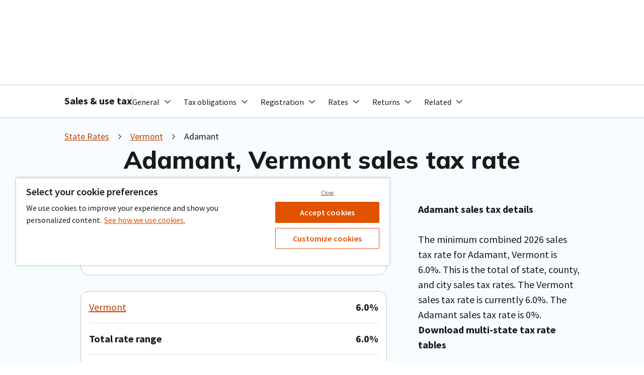

--- FILE ---
content_type: text/html;charset=utf-8
request_url: https://www.avalara.com/taxrates/en/state-rates/vermont/cities/adamant.html
body_size: 26687
content:

<!DOCTYPE HTML>
<html lang="en-US">
<head>
    

    <meta charset="UTF-8"/>
    <title>2026 Adamant, Vermont Sales Tax Calculator &amp; Rate – Avalara</title>
    <meta http-equiv="content-type" content="text/html; charset=UTF-8"/>
    <meta name="description" content="Find the 2026 Adamant sales tax rate. Use our tax calculator to get sales tax rates by state, county, zip code, or address."/>
    

    

    

    
    <script defer="defer" type="text/javascript" src="https://rum.hlx.page/.rum/@adobe/helix-rum-js@%5E2/dist/rum-standalone.js" data-routing="program=65817,environment=741793,tier=publish"></script>
<link rel="preconnect" href="https://fonts.gstatic.com"/>
    <link href="https://fonts.googleapis.com/css2?family=Mulish:wght@800&display=swap" rel="stylesheet"/>

    <link rel="canonical" href="https://www.avalara.com/taxrates/en/state-rates/vermont/cities/adamant.html"/>

    <meta name="block-site-search" content="true"/>
    
    <!--html meta tags from page propeties-->
    

    
    <!--#region icons-->
<link rel="apple-touch-icon" sizes="180x180" href="/etc.clientlibs/avalara-core-components/clientlibs/clientlib-site/resources/images/icons/apple-touch-icon.png"/>
<link rel="icon" type="image/png" sizes="16x16" href="/etc.clientlibs/avalara-core-components/clientlibs/clientlib-site/resources/images/icons/favicon-16x16.png"/>
<link rel="icon" type="image/png" sizes="32x32" href="/etc.clientlibs/avalara-core-components/clientlibs/clientlib-site/resources/images/icons/favicon-32x32.png"/>
<link rel="mask-icon" href="/etc.clientlibs/avalara-core-components/clientlibs/clientlib-site/resources/images/icons/safari-pinned-tab.svg" color="#ff6600"/>
<link rel="shortcut icon" href="/etc.clientlibs/avalara-core-components/clientlibs/clientlib-site/resources/images/icons/favicon.ico"/>
<!--#endregion-->

    
<meta name="viewport" content="width=device-width, initial-scale=1"/>
<meta http-equiv="X-UA-Compatible" content="IE=edge"/>





<meta name="theme-color" content="#ffffff"/>

<script type="application/ld+json">
    {
        "@context": "http://schema.org",
        "@type": "WebSite",
        "url": "https://www.avalara.com/us/en/index.html",
        "potentialAction": {
            "@type": "SearchAction",
            "target": {
                "@type": "EntryPoint",
                "urlTemplate": "https://www.avalara.com/us/en/search.html#q={search_term}"
            },
            "query-input": "required name=search_term"
        }
    }
</script>

    
<meta property="og:title" content="2026 Adamant, Vermont Sales Tax Calculator &amp; Rate – Avalara"/>


    <meta property="og:type" content="website"/>
    
        <meta property="twitter:image" content="https://www.avalara.com/content/dam/avalara/public/logos/ava-logos/Avalara-Tax-Rates-logo.png"/>
        <meta property="secure_url"/>
        
            <meta property="og:image" content="https://www.avalara.com/content/dam/avalara/public/logos/ava-logos/Avalara-Tax-Rates-logo.png"/>
        
    

    

    
    
    <meta property="og:site_name" content="Avalara, Inc."/>
    <meta name="twitter:description" content="Find the 2026 Adamant sales tax rate. Use our tax calculator to get sales tax rates by state, county, zip code, or address."/>




<meta name="datePublished" content="Jul 10, 2024"/>

<meta name="dateModified" content="Sep 9, 2024"/>

<meta name="twitter:card" content="summary_large_image"/>


    
    
    
    
    

    
    <!--This file support the legacy scripts and tags-->
    

    
        
            <meta name="target_entity_id" content="5580d777-b176-4aba-a9ed-723d92cb4757"/>
        
    

    
    
    

    


    
        <script>
            (function (g, b, d, f) {
                (function (a, c, d) {
                    if (a) {
                        var e = b.createElement("style");
                        e.id = c;
                        e.innerHTML = d;
                        a.appendChild(e)
                    }
                })(b.getElementsByTagName("head")[0], "at-body-style", d);
                setTimeout(function () {
                    var a = b.getElementsByTagName("head")[0];
                    if (a) {
                        var c = b.getElementById("at-body-style");
                        c && a.removeChild(c)
                    }
                }, f)
            })(window, document, "body {opacity: 0 !important}", 3E3);

        </script>

        
    
        <!-- This creates a race condition with the youtube api <script type="text/javascript" src="https://www.youtube.com/iframe_api" async data-sly-test="false"></script> -->
        
    

    
        
    

    <!--End This file support the legacy scripts and tags-->

    


    <!-- OneTrust -->
    <script src="https://cdn.cookielaw.org/scripttemplates/otSDKStub.js" type="text/javascript" charset="UTF-8" data-domain-script="2c26f39e-47ab-495c-9ae9-27514fb75b96"></script>
    <script type="text/javascript">
        function OptanonWrapper() {
        }
    </script>


<!-- Skylab Script -->
<script src="https://assets.avalara.com/skylab-sdk/v3/3.28.3/js/aui.js"></script>
<script type="module" src="https://assets.avalara.com/skylab-sdk/v3/3.28.3/build/skylab-sdk-v3.esm.js"></script>
<script nomodule src="https://assets.avalara.com/skylab-sdk/v3/3.28.3/build/skylab-sdk-v3.js"></script>

<!-- clientlib -->

    
    
<link rel="stylesheet" href="/etc.clientlibs/avalara-core-components/clientlibs/clientlib-dependencies.lc-f2d3825e115e0987a836dfafc14a9c03-lc.min.css" type="text/css">
<link rel="stylesheet" href="/etc.clientlibs/avalara-core-components/clientlibs/clientlib-skylab.lc-db909afb3e3186e522c9e523eb2831c7-lc.min.css" type="text/css">
<link rel="stylesheet" href="/etc.clientlibs/avalara-core-components/clientlibs/clientlib-site.lc-4cc8d165ccf8d19f02054cb6f5af8505-lc.min.css" type="text/css">



    
    


<!-- Launch Embed Script -->

    <script src="//assets.adobedtm.com/launch-EN7ec7639aa6e24b7990a871613c436dc5.min.js" async></script>


<!-- Coveo -->

    <script>
        if (!window.coveoHelper) {
            window.coveoHelper = {};
        }
        window.coveoHelper.keys = {
            ACCESS_TOKEN: 'xxb8b0cfe8\u002D0c9b\u002D4f16\u002Dbd81\u002Da82f01fbe625',
            ORGANIZATION_ID: 'avalaraincproductionnva52zg6',
        };
    </script>
    <script type="module" src="https://static.cloud.coveo.com/atomic/v2/atomic.esm.js">
    </script>
    <link rel="stylesheet" href="https://static.cloud.coveo.com/atomic/v2/themes/coveo.css"/>






    
    
    

    

    



    
    <script src="/etc.clientlibs/core/wcm/components/commons/datalayer/v1/clientlibs/core.wcm.components.commons.datalayer.v1.lc-70264651675213ed7f7cc5a02a00f621-lc.min.js"></script>


    
    <link rel="stylesheet" href="/etc.clientlibs/avalara-core-components/clientlibs/clientlib-tax-profile.lc-0a1d1bf755d04aab40d203e17e63a120-lc.min.css" type="text/css">
<link rel="stylesheet" href="/etc.clientlibs/avalara-core-components/clientlibs/clientlib-avatax.lc-d41d8cd98f00b204e9800998ecf8427e-lc.min.css" type="text/css">
<link rel="stylesheet" href="/etc.clientlibs/avalara-core-components/clientlibs/clientlib-rate-lookup.lc-6c2c3e6144f73a9c41edcacbdd403167-lc.min.css" type="text/css">
<link rel="stylesheet" href="/etc.clientlibs/avalara-core-components/clientlibs/clientlib-state-rate-downloader.lc-76ad5432fec36f9a20a52dbcb2e83807-lc.min.css" type="text/css">
<link rel="stylesheet" href="/etc.clientlibs/avaform/clientlibs/avaform.lc-385bbaf56f994e82dce6e93508e1cf80-lc.min.css" type="text/css">
<link rel="stylesheet" href="/etc.clientlibs/avalara-core-components/clientlibs/clientlib-legacy.lc-1ccef0c72ebb28c1f743796dad3ea7e7-lc.min.css" type="text/css">
<link rel="stylesheet" href="/etc.clientlibs/avalara-core-components/clientlibs/clientlib-map.lc-3c49655aa2ccef4e2c11fdbf0b9ec5df-lc.min.css" type="text/css">


    
    
    

    
    

    <!-- Legacy Avaform -->
    
        
            <script src="https://cdn.avlr.net/react/avaform-prod/commons-main-index.js.25.2.0.js" type="text/javascript" defer></script>
        
            <script src="https://cdn.avlr.net/react/avaform-prod/commons-main-style.css.25.2.0.js" type="text/javascript" defer></script>
        
            <script src="https://cdn.avlr.net/react/avaform-prod/commons-main-uri.all.js.25.2.0.js" type="text/javascript" defer></script>
        
            <script src="https://cdn.avlr.net/react/avaform-prod/commons-main-lib.js.25.2.0.js" type="text/javascript" defer></script>
        
            <script src="https://cdn.avlr.net/react/avaform-prod/commons-main-react-dom.production.min.js.25.2.0.js" type="text/javascript" defer></script>
        
            <script src="https://cdn.avlr.net/react/avaform-prod/vendors-node_modules_babel_polyfill_noConflict_js-node_modules_babel_runtime_helpers_esm_asyn-156138.25.2.0.js" type="text/javascript" defer></script>
        
            <script src="https://cdn.avlr.net/react/avaform-prod/main.25.2.0.js" type="text/javascript" defer></script>
        
    
    <!-- End legacy Avaform -->
    <!-- Schema -->
    

    <!-- adding video structured data -->
    

    <!-- End schema -->
</head>

<body class="cmp-page one-trust-enabled js-page page basicpage" id="page-4c7b7e94a1" data-cmp-link-accessibility-enabled data-cmp-link-accessibility-text="opens in a new tab" data-cmp-data-layer-enabled>
    <script>
        window.adobeDataLayer = window.adobeDataLayer || [];

        const currentPageUrl = window.location.href;

        const queryParams = new URLSearchParams(currentPageUrl);
        const urlPoi = queryParams.get('poi');
        const urlCampaignId = queryParams.get('campaign-id');
        const urlCoi = queryParams.get('coi');

        // If user lands with ad QSPs, override and persist
        if (urlPoi || urlCampaignId || urlCoi) {
            localStorage.setItem('persistedPoi', urlPoi || '');
            localStorage.setItem('persistedCampaignId', urlCampaignId || '');
            localStorage.setItem('persistedCoi', urlCoi || '');
        }

        // Get persisted values from url
        const currentPagePoi = localStorage.getItem('persistedPoi') || 'a1m5a0000042P6jAAE';
        const currentPageCampaignId = localStorage.getItem('persistedCampaignId') || '7010b000001EwjLAAS';
        const currentPageCoi = localStorage.getItem('persistedCoi') || '';

        // Check if referrer is empty
        if (!document.referrer) {
            // If referrer is empty, store empty values
            localStorage.setItem('previousPagePoi', '');
            localStorage.setItem('previousPageCampaignId', '');
            localStorage.setItem('previousPageCoi', '');
            localStorage.setItem('previousPageUrl', '');
        }

        const { userAgent } = window.navigator;
        adobeDataLayer.push({
            page: {
                ...JSON.parse("{\x22page\u002D4c7b7e94a1\x22:{\x22@type\x22:\x22avalara\u002Dcore\u002Dcomponents\/components\/page\/v1\/page\x22,\x22repo:modifyDate\x22:\x222025\u002D12\u002D30T06:40:24Z\x22,\x22dc:title\x22:\x22City\x22,\x22dc:description\x22:\x22Find the {year} {juris.name} sales tax rate. Use our tax calculator to get sales tax rates by state, county, zip code, or address.\x22,\x22xdm:template\x22:\x22\/conf\/avalara\u002Dcore\u002Dcomponents\/settings\/wcm\/templates\/et\u002Dtaxrates\u002Dblank\x22,\x22xdm:language\x22:\x22en\u002DUS\x22,\x22xdm:tags\x22:[],\x22repo:path\x22:\x22\/content\/avalara\/taxrates\/en\/staterates\u002Drouting\/cities\/city.html\x22},\x22language\x22:\x22en\u002DUS\x22,\x22Channel\x22:\x22www.avalara.com\x22,\x22Title\x22:\x222026 Adamant, Vermont Sales Tax Calculator \x26 Rate – Avalara\x22,\x22pageName\x22:\x22adamant\x22,\x22pageNameUrl\x22:\x22www.avalara.com:state\u002Dpages:city\u002Dpage\x22,\x22purchaseFunnel\x22:\x22N\/A  \x22,\x22primaryCategory\x22:\x22taxrates\x22,\x22subCategory1\x22:\x22en\x22,\x22subCategory2\x22:\x22state\u002Drates\x22}"),
                Platform: (navigator.userAgentData && navigator.userAgentData.mobile)
                || /Mobi|Tablet|iPad|iPhone/.test(userAgent)
                    ? 'Mobile'
                    : 'Desktop',
                userAgent,
                state: {
                    previous_page_poi: localStorage.getItem('previousPagePoi'),
                    previous_page_campaign_id: localStorage.getItem('previousPageCampaignId'),
                    previous_page_coi: localStorage.getItem('previousPageCoi'),
                    previous_page_url: localStorage.getItem('previousPageUrl'),
                },
            },
            event: 'cmp:show',
            eventInfo: {
                path: 'page.page\u002D4c7b7e94a1',
            },
        });

        // Update local storage with current page values for the next navigation
        localStorage.setItem('previousPagePoi', currentPagePoi);
        localStorage.setItem('previousPageCampaignId', currentPageCampaignId);
        localStorage.setItem('previousPageCoi', currentPageCoi);
        localStorage.setItem('previousPageUrl', currentPageUrl);
    </script>
    
    
    
        




        
<div class="root container responsivegrid">

    
    
    
    <div id="container-0461746fc0" class="cmp-container">
        
        <div class="experiencefragment">

    
    


    
    <div id="container-e11deaf48f" class="cmp-container">
        


<div class="aem-Grid aem-Grid--12 aem-Grid--default--12 ">
    
    <div class="header aem-GridColumn aem-GridColumn--default--12">

<div class="cmp-header cmp-header--has-secondary" data-cmp-data-layer="{&#34;header-4a53cf8161&#34;:{&#34;@type&#34;:&#34;avalara-core-components/components/header/v1/header&#34;,&#34;repo:modifyDate&#34;:&#34;2025-01-16T05:45:42Z&#34;}}" id="header-4a53cf8161" activitymap.region="en_us:header">
    
    <header class="mol-header js-header mol-header--no-shadow">
        
    <div class="atm-box atm-box--white atm-box--shadow-small atm-box--padding-0 atm-box--border-squared" data-background-image-loading="lazy">
        
            
    <s-container class="mol-header__content">
        <s-row class="mol-header__primary">
            <s-col class="mol-header__primary-left" span="sm-auto auto">
                <a class="mol-header__logo" data-click-tracking="header-logo" href="/us/en/index.html">
                    
    <span class="atm-image atm-image--cover">
        <img height="100%" width="100%" src="/content/dam/assets/logos/a-d/corporate_home_2_u15612.svg" alt/>
    </span>

                </a>
            </s-col>
            <s-col class="mol-header__primary-nav" span="auto">
                <div class="mol-header__primary-nav-content">
                    
    <div class="atm-separator atm-separator--1 atm-separator--gray-lighter"></div>


                    <div class="mol-header__search">
                        
    <div data-click-tracking="header-search" class="mol-header-search">
        <atomic-external class="js-coveo">
            <atomic-search-interface class="js-coveo" id="header-4a53cf8161-search">
                <atomic-search-box redirection-url="/content/avalara/us/en/search.html"></atomic-search-box>
            </atomic-search-interface>
        </atomic-external>
    </div>

                    </div>

                    
    <div class="atm-separator atm-separator--1 atm-separator--gray-lighter"></div>

                    <div class="mol-header__selector-container">
                        <ul class="mol-header__nav-list">
                            
                                
    <li class="mol-header__navigation-item " data-cmp-clickable-context="Agentic AI">
        <div data-click-tracking="agentic ai" class="mol-header__navigation-item__link">
            
    
    <a href="/us/en/products/ai-compliance.html" class="atm-link atm-link--invert" data-activity-map-link="n:$uri:Agentic AI">Agentic AI</a>

        </div>
        
        
    <div class="atm-separator atm-separator--1 atm-separator--gray-lighter"></div>

    </li>

                            
                                
    <li class="mol-header__navigation-item " data-cmp-clickable-context="Solutions">
        
        
            <div class="mol-header__navigation-item__toggle js-sub-navigation-toggle" data-target="#solutions" role="button" tabindex="0">
                <span>Solutions</span>
            </div>
            
    <nav class="mol-sub-navigation js-sub-navigation mol-sub-navigation--include-footer" id="solutions" data-cmp-show="sub-navigation:show" data-cmp-hide="sub-navigation:hide">
        <s-container class="mol-sub-navigation__container">
            <s-row class="mol-sub-navigation__row">
                <s-col class="mol-sub-navigation__box-column" span="md-12 12">
                    
    <div class="atm-box atm-box--white atm-box--padding-0" data-background-image-loading="lazy">
        
            
    
    <div class="atm-box atm-box--padding-0" data-background-image-loading="lazy">
        
            
    <s-row>
        <s-col class="mol-sub-navigation__column" span="md-12 auto">
            
    <section class="mol-sub-navigation__group mol-sub-navigation__group--include-title" data-cmp-clickable-context="Tax types">
        <div class="mol-sub-navigation__group-title">
            
    <p class="atm-text atm-text atm-text--eyebrow-bold atm-text--gray-darker">Tax types</p>

            
    <div class="atm-separator atm-separator--1 atm-separator--gray-light"></div>

        </div>
        <ul class="mol-sub-navigation__group-content">
            <li class="mol-sub-navigation__group-item">
                
    <div class="mol-sub-navigation__item js-sub-navigation-item">
        
    
    
    <a href="/us/en/products/sales-and-use-tax.html" class="atm-clickable mol-sub-navigation__item-link" id="clickable-a809110b" target="_self" data-activity-map-link="n:$uri:Solutions:Sales and use Compliance management for state and local taxes">
        
            
    <div class="mol-sub-navigation__item-top">
        
    <p class="atm-text atm-text atm-text--body-02-regular">Sales and use</p>

        
    </div>
    <div class="mol-sub-navigation__item-description">
        
    <p class="atm-text atm-text atm-text--utility-regular atm-text--gray-dark">Compliance management for state and local taxes</p>

    </div>

            
        
    </a>


    </div>

            </li>
        
            <li class="mol-sub-navigation__group-item">
                
    <div class="mol-sub-navigation__item js-sub-navigation-item">
        
    
    
    <a href="/us/en/products/property-tax.html" class="atm-clickable mol-sub-navigation__item-link" id="clickable-b0838062" target="_self" data-activity-map-link="n:$uri:Solutions:Property Real and personal property tax management">
        
            
    <div class="mol-sub-navigation__item-top">
        
    <p class="atm-text atm-text atm-text--body-02-regular">Property</p>

        
    </div>
    <div class="mol-sub-navigation__item-description">
        
    <p class="atm-text atm-text atm-text--utility-regular atm-text--gray-dark">Real and personal property tax management</p>

    </div>

            
        
    </a>


    </div>

            </li>
        
            <li class="mol-sub-navigation__group-item">
                
    <div class="mol-sub-navigation__item js-sub-navigation-item">
        
    
    
    <a href="/us/en/products/sales-and-use-tax/consumer-use.html" class="atm-clickable mol-sub-navigation__item-link" id="clickable-7c5d4a14" target="_self" data-activity-map-link="n:$uri:Solutions:Consumer use Self-assessment for buyer-owed taxes">
        
            
    <div class="mol-sub-navigation__item-top">
        
    <p class="atm-text atm-text atm-text--body-02-regular">Consumer use</p>

        
    </div>
    <div class="mol-sub-navigation__item-description">
        
    <p class="atm-text atm-text atm-text--utility-regular atm-text--gray-dark">Self-assessment for buyer-owed taxes</p>

    </div>

            
        
    </a>


    </div>

            </li>
        
            <li class="mol-sub-navigation__group-item">
                
    <div class="mol-sub-navigation__item js-sub-navigation-item">
        
    
    
    <a href="/us/en/products/communications-tax.html" class="atm-clickable mol-sub-navigation__item-link" id="clickable-777b204" target="_self" data-activity-map-link="n:$uri:Solutions:Communications Tax management for connected devices and services">
        
            
    <div class="mol-sub-navigation__item-top">
        
    <p class="atm-text atm-text atm-text--body-02-regular">Communications</p>

        
    </div>
    <div class="mol-sub-navigation__item-description">
        
    <p class="atm-text atm-text atm-text--utility-regular atm-text--gray-dark">Tax management for connected devices and services</p>

    </div>

            
        
    </a>


    </div>

            </li>
        
            <li class="mol-sub-navigation__group-item">
                
    <div class="mol-sub-navigation__item js-sub-navigation-item">
        
    
    
    <a href="/mylodgetax/en/index.html" class="atm-clickable mol-sub-navigation__item-link" id="clickable-15f27b2b" target="_self" data-activity-map-link="n:$uri:Solutions:Occupancy Tax automation for short-term rental properties">
        
            
    <div class="mol-sub-navigation__item-top">
        
    <p class="atm-text atm-text atm-text--body-02-regular">Occupancy</p>

        
    </div>
    <div class="mol-sub-navigation__item-description">
        
    <p class="atm-text atm-text atm-text--utility-regular atm-text--gray-dark">Tax automation for short-term rental properties</p>

    </div>

            
        
    </a>


    </div>

            </li>
        
            <li class="mol-sub-navigation__group-item">
                
    <div class="mol-sub-navigation__item js-sub-navigation-item">
        
    
    
    <a href="/us/en/products/vat-solutions.html" class="atm-clickable mol-sub-navigation__item-link" id="clickable-668099c2" target="_self" data-activity-map-link="n:$uri:Solutions:VAT Streamline VAT determination, e‑invoicing, and reporting">
        
            
    <div class="mol-sub-navigation__item-top">
        
    <p class="atm-text atm-text atm-text--body-02-regular">VAT</p>

        
    </div>
    <div class="mol-sub-navigation__item-description">
        
    <p class="atm-text atm-text atm-text--utility-regular atm-text--gray-dark">Streamline VAT determination, e‑invoicing, and reporting</p>

    </div>

            
        
    </a>


    </div>

            </li>
        </ul>
    </section>

            
        
            
    <section class="mol-sub-navigation__group mol-sub-navigation__group--include-title" data-cmp-clickable-context="Business sizes">
        <div class="mol-sub-navigation__group-title">
            
    <p class="atm-text atm-text atm-text--eyebrow-bold atm-text--gray-darker">Business sizes</p>

            
    <div class="atm-separator atm-separator--1 atm-separator--gray-light"></div>

        </div>
        <ul class="mol-sub-navigation__group-content">
            <li class="mol-sub-navigation__group-item">
                
    <div class="mol-sub-navigation__item js-sub-navigation-item">
        
    
    
    <a href="/us/en/products/small-business.html" class="atm-clickable mol-sub-navigation__item-link" id="clickable-f63d22ef" target="_self" data-activity-map-link="n:$uri:Solutions:Small Tax management for small business owners">
        
            
    <div class="mol-sub-navigation__item-top">
        
    <p class="atm-text atm-text atm-text--body-02-regular">Small</p>

        
    </div>
    <div class="mol-sub-navigation__item-description">
        
    <p class="atm-text atm-text atm-text--utility-regular atm-text--gray-dark">Tax management for small business owners</p>

    </div>

            
        
    </a>


    </div>

            </li>
        
            <li class="mol-sub-navigation__group-item">
                
    <div class="mol-sub-navigation__item js-sub-navigation-item">
        
    
    
    <a href="/us/en/solutions.html" class="atm-clickable mol-sub-navigation__item-link" id="clickable-dac9a62e" target="_self" data-activity-map-link="n:$uri:Solutions:Midsize Compliance tools for your accounting team">
        
            
    <div class="mol-sub-navigation__item-top">
        
    <p class="atm-text atm-text atm-text--body-02-regular">Midsize</p>

        
    </div>
    <div class="mol-sub-navigation__item-description">
        
    <p class="atm-text atm-text atm-text--utility-regular atm-text--gray-dark">Compliance tools for your accounting team</p>

    </div>

            
        
    </a>


    </div>

            </li>
        
            <li class="mol-sub-navigation__group-item">
                
    <div class="mol-sub-navigation__item js-sub-navigation-item">
        
    
    
    <a href="/us/en/products/enterprise.html" class="atm-clickable mol-sub-navigation__item-link" id="clickable-af993a19" target="_self" data-activity-map-link="n:$uri:Solutions:Enterprise Omnichannel tax management at scale">
        
            
    <div class="mol-sub-navigation__item-top">
        
    <p class="atm-text atm-text atm-text--body-02-regular">Enterprise</p>

        
    </div>
    <div class="mol-sub-navigation__item-description">
        
    <p class="atm-text atm-text atm-text--utility-regular atm-text--gray-dark">Omnichannel tax management at scale</p>

    </div>

            
        
    </a>


    </div>

            </li>
        </ul>
    </section>

            
        </s-col>
    
        <s-col class="mol-sub-navigation__column" span="md-12 auto">
            
    <section class="mol-sub-navigation__group mol-sub-navigation__group--include-title" data-cmp-clickable-context="Business needs">
        <div class="mol-sub-navigation__group-title">
            
    <p class="atm-text atm-text atm-text--eyebrow-bold atm-text--gray-darker">Business needs</p>

            
    <div class="atm-separator atm-separator--1 atm-separator--gray-light"></div>

        </div>
        <ul class="mol-sub-navigation__group-content">
            <li class="mol-sub-navigation__group-item">
                
    <div class="mol-sub-navigation__item js-sub-navigation-item">
        
    
    
    <a href="/us/en/products/professional-services/sales-tax-risk-assessment.html" class="atm-clickable mol-sub-navigation__item-link" id="clickable-46952e96" target="_self" data-activity-map-link="n:$uri:Solutions:Tax risk assessment Products to estimate where you have tax obligations">
        
            
    <div class="mol-sub-navigation__item-top">
        
    <p class="atm-text atm-text atm-text--body-02-regular">Tax risk assessment</p>

        
    </div>
    <div class="mol-sub-navigation__item-description">
        
    <p class="atm-text atm-text atm-text--utility-regular atm-text--gray-dark">Products to estimate where you have tax obligations</p>

    </div>

            
        
    </a>


    </div>

            </li>
        
            <li class="mol-sub-navigation__group-item">
                
    <div class="mol-sub-navigation__item js-sub-navigation-item">
        
    
    
    <a href="/us/en/products/calculations.html" class="atm-clickable mol-sub-navigation__item-link" id="clickable-c65c1077" target="_self" data-activity-map-link="n:$uri:Solutions:Tax calculation Cloud-based products for a variety of tax types">
        
            
    <div class="mol-sub-navigation__item-top">
        
    <p class="atm-text atm-text atm-text--body-02-regular">Tax calculation</p>

        
    </div>
    <div class="mol-sub-navigation__item-description">
        
    <p class="atm-text atm-text atm-text--utility-regular atm-text--gray-dark">Cloud-based products for a variety of tax types</p>

    </div>

            
        
    </a>


    </div>

            </li>
        
            <li class="mol-sub-navigation__group-item">
                
    <div class="mol-sub-navigation__item js-sub-navigation-item">
        
    
    
    <a href="/us/en/products/sales-and-use-tax/returns.html" class="atm-clickable mol-sub-navigation__item-link" id="clickable-208dfdb6" target="_self" data-activity-map-link="n:$uri:Solutions:Returns Filing solutions for all business types">
        
            
    <div class="mol-sub-navigation__item-top">
        
    <p class="atm-text atm-text atm-text--body-02-regular">Returns</p>

        
    </div>
    <div class="mol-sub-navigation__item-description">
        
    <p class="atm-text atm-text atm-text--utility-regular atm-text--gray-dark">Filing solutions for all business types</p>

    </div>

            
        
    </a>


    </div>

            </li>
        
            <li class="mol-sub-navigation__group-item">
                
    <div class="mol-sub-navigation__item js-sub-navigation-item">
        
    
    
    <a href="/us/en/products/sales-and-use-tax/compliance-document-management.html" class="atm-clickable mol-sub-navigation__item-link" id="clickable-362cad26" target="_self" data-activity-map-link="n:$uri:Solutions:Exemption certificates Tax exemption document management">
        
            
    <div class="mol-sub-navigation__item-top">
        
    <p class="atm-text atm-text atm-text--body-02-regular">Exemption certificates</p>

        
    </div>
    <div class="mol-sub-navigation__item-description">
        
    <p class="atm-text atm-text atm-text--utility-regular atm-text--gray-dark">Tax exemption document management</p>

    </div>

            
        
    </a>


    </div>

            </li>
        
            <li class="mol-sub-navigation__group-item">
                
    <div class="mol-sub-navigation__item js-sub-navigation-item">
        
    
    
    <a href="/us/en/products/e-invoicing.html" class="atm-clickable mol-sub-navigation__item-link" id="clickable-faf5f37" target="_self" data-activity-map-link="n:$uri:Solutions:E-invoicing Global e-invoicing and live reporting">
        
            
    <div class="mol-sub-navigation__item-top">
        
    <p class="atm-text atm-text atm-text--body-02-regular">E-invoicing</p>

        
    </div>
    <div class="mol-sub-navigation__item-description">
        
    <p class="atm-text atm-text atm-text--utility-regular atm-text--gray-dark">Global e-invoicing and live reporting</p>

    </div>

            
        
    </a>


    </div>

            </li>
        
            <li class="mol-sub-navigation__group-item">
                
    <div class="mol-sub-navigation__item js-sub-navigation-item">
        
    
    
    <a href="/us/en/products/industry-solutions/cross-border-solutions.html" class="atm-clickable mol-sub-navigation__item-link" id="clickable-7ca211c" target="_self" data-activity-map-link="n:$uri:Solutions:Cross-border Compliance for international taxes and duties">
        
            
    <div class="mol-sub-navigation__item-top">
        
    <p class="atm-text atm-text atm-text--body-02-regular">Cross-border</p>

        
    </div>
    <div class="mol-sub-navigation__item-description">
        
    <p class="atm-text atm-text atm-text--utility-regular atm-text--gray-dark">Compliance for international taxes and duties</p>

    </div>

            
        
    </a>


    </div>

            </li>
        
            <li class="mol-sub-navigation__group-item">
                
    <div class="mol-sub-navigation__item js-sub-navigation-item">
        
    
    
    <a href="/us/en/products/business-licenses.html" class="atm-clickable mol-sub-navigation__item-link" id="clickable-61e18e7" target="_self" data-activity-map-link="n:$uri:Solutions:Business licenses Registration and licensing for businesses of all sizes">
        
            
    <div class="mol-sub-navigation__item-top">
        
    <p class="atm-text atm-text atm-text--body-02-regular">Business licenses</p>

        
    </div>
    <div class="mol-sub-navigation__item-description">
        
    <p class="atm-text atm-text atm-text--utility-regular atm-text--gray-dark">Registration and licensing for businesses of all sizes</p>

    </div>

            
        
    </a>


    </div>

            </li>
        
            <li class="mol-sub-navigation__group-item">
                
    <div class="mol-sub-navigation__item js-sub-navigation-item">
        
    
    
    <a href="/us/en/products/avalara-tax-content-for-retail.html" class="atm-clickable mol-sub-navigation__item-link" id="clickable-50f609c6" target="_self" data-activity-map-link="n:$uri:Solutions:Point of sale Updated tax content for commercial transactions">
        
            
    <div class="mol-sub-navigation__item-top">
        
    <p class="atm-text atm-text atm-text--body-02-regular">Point of sale</p>

        
    </div>
    <div class="mol-sub-navigation__item-description">
        
    <p class="atm-text atm-text atm-text--utility-regular atm-text--gray-dark">Updated tax content for commercial transactions</p>

    </div>

            
        
    </a>


    </div>

            </li>
        
            <li class="mol-sub-navigation__group-item">
                
    <div class="mol-sub-navigation__item js-sub-navigation-item">
        
    
    
    <a href="/us/en/products/1099.html" class="atm-clickable mol-sub-navigation__item-link" id="clickable-34c84670" target="_self" data-activity-map-link="n:$uri:Solutions:1099 and W-9 forms IRS forms management">
        
            
    <div class="mol-sub-navigation__item-top">
        
    <p class="atm-text atm-text atm-text--body-02-regular">1099 and W-9 forms</p>

        
    </div>
    <div class="mol-sub-navigation__item-description">
        
    <p class="atm-text atm-text atm-text--utility-regular atm-text--gray-dark">IRS forms management</p>

    </div>

            
        
    </a>


    </div>

            </li>
        </ul>
    </section>

            
        </s-col>
    
        <s-col class="mol-sub-navigation__column" span="md-12 auto">
            
    <section class="mol-sub-navigation__group mol-sub-navigation__group--include-title" data-cmp-clickable-context="Industries">
        <div class="mol-sub-navigation__group-title">
            
    <p class="atm-text atm-text atm-text--eyebrow-bold atm-text--gray-darker">Industries</p>

            
    <div class="atm-separator atm-separator--1 atm-separator--gray-light"></div>

        </div>
        <ul class="mol-sub-navigation__group-content">
            <li class="mol-sub-navigation__group-item">
                
    <div class="mol-sub-navigation__item js-sub-navigation-item">
        
    
    
    <a href="/us/en/products/industry-solutions/manufacturing.html" class="atm-clickable mol-sub-navigation__item-link" id="clickable-e45b6f27" target="_self" data-activity-map-link="n:$uri:Solutions:Manufacturing Distributors, warehouses, and manufacturers">
        
            
    <div class="mol-sub-navigation__item-top">
        
    <p class="atm-text atm-text atm-text--body-02-regular">Manufacturing</p>

        
    </div>
    <div class="mol-sub-navigation__item-description">
        
    <p class="atm-text atm-text atm-text--utility-regular atm-text--gray-dark">Distributors, warehouses, and manufacturers</p>

    </div>

            
        
    </a>


    </div>

            </li>
        
            <li class="mol-sub-navigation__group-item">
                
    <div class="mol-sub-navigation__item js-sub-navigation-item">
        
    
    
    <a href="/us/en/products/industry-solutions/retail.html" class="atm-clickable mol-sub-navigation__item-link" id="clickable-3afd790" target="_self" data-activity-map-link="n:$uri:Solutions:Retail Brick-and-mortar and ecommerce sellers">
        
            
    <div class="mol-sub-navigation__item-top">
        
    <p class="atm-text atm-text atm-text--body-02-regular">Retail</p>

        
    </div>
    <div class="mol-sub-navigation__item-description">
        
    <p class="atm-text atm-text atm-text--utility-regular atm-text--gray-dark">Brick-and-mortar and ecommerce sellers</p>

    </div>

            
        
    </a>


    </div>

            </li>
        
            <li class="mol-sub-navigation__group-item">
                
    <div class="mol-sub-navigation__item js-sub-navigation-item">
        
    
    
    <a href="/us/en/products/industry-solutions/software.html" class="atm-clickable mol-sub-navigation__item-link" id="clickable-8ec81dc2" target="_self" data-activity-map-link="n:$uri:Solutions:Software SaaS, subscriptions, and digital products and services">
        
            
    <div class="mol-sub-navigation__item-top">
        
    <p class="atm-text atm-text atm-text--body-02-regular">Software</p>

        
    </div>
    <div class="mol-sub-navigation__item-description">
        
    <p class="atm-text atm-text atm-text--utility-regular atm-text--gray-dark">SaaS, subscriptions, and digital products and services</p>

    </div>

            
        
    </a>


    </div>

            </li>
        
            <li class="mol-sub-navigation__group-item">
                
    <div class="mol-sub-navigation__item js-sub-navigation-item">
        
    
    
    <a href="/us/en/products/lodging-tax.html" class="atm-clickable mol-sub-navigation__item-link" id="clickable-c7168710" target="_self" data-activity-map-link="n:$uri:Solutions:Hospitality Hotels, resort properties, and chains">
        
            
    <div class="mol-sub-navigation__item-top">
        
    <p class="atm-text atm-text atm-text--body-02-regular">Hospitality</p>

        
    </div>
    <div class="mol-sub-navigation__item-description">
        
    <p class="atm-text atm-text atm-text--utility-regular atm-text--gray-dark">Hotels, resort properties, and chains</p>

    </div>

            
        
    </a>


    </div>

            </li>
        
            <li class="mol-sub-navigation__group-item">
                
    <div class="mol-sub-navigation__item js-sub-navigation-item">
        
    
    
    <a href="/mylodgetax/en/index.html" class="atm-clickable mol-sub-navigation__item-link" id="clickable-650feff2" target="_self" data-activity-map-link="n:$uri:Solutions:Short-term rentals Short-term rental property owners and managers">
        
            
    <div class="mol-sub-navigation__item-top">
        
    <p class="atm-text atm-text atm-text--body-02-regular">Short-term rentals</p>

        
    </div>
    <div class="mol-sub-navigation__item-description">
        
    <p class="atm-text atm-text atm-text--utility-regular atm-text--gray-dark">Short-term rental property owners and managers</p>

    </div>

            
        
    </a>


    </div>

            </li>
        
            <li class="mol-sub-navigation__group-item">
                
    <div class="mol-sub-navigation__item js-sub-navigation-item">
        
    
    
    <a href="/us/en/products/industry-solutions/accountants.html" class="atm-clickable mol-sub-navigation__item-link" id="clickable-c8c39347" target="_self" data-activity-map-link="n:$uri:Solutions:Accounting Small, medium, and large accounting firms and practices">
        
            
    <div class="mol-sub-navigation__item-top">
        
    <p class="atm-text atm-text atm-text--body-02-regular">Accounting</p>

        
    </div>
    <div class="mol-sub-navigation__item-description">
        
    <p class="atm-text atm-text atm-text--utility-regular atm-text--gray-dark">Small, medium, and large accounting firms and practices</p>

    </div>

            
        
    </a>


    </div>

            </li>
        
            <li class="mol-sub-navigation__group-item">
                
    <div class="mol-sub-navigation__item js-sub-navigation-item">
        
    
    
    <a href="/us/en/products/communications-tax.html" class="atm-clickable mol-sub-navigation__item-link" id="clickable-d74f2437" target="_self" data-activity-map-link="n:$uri:Solutions:Communications Telecom, IT, VoIP, cable, and other connected services">
        
            
    <div class="mol-sub-navigation__item-top">
        
    <p class="atm-text atm-text atm-text--body-02-regular">Communications</p>

        
    </div>
    <div class="mol-sub-navigation__item-description">
        
    <p class="atm-text atm-text atm-text--utility-regular atm-text--gray-dark">Telecom, IT, VoIP, cable, and other connected services</p>

    </div>

            
        
    </a>


    </div>

            </li>
        
            <li class="mol-sub-navigation__group-item">
                
    <div class="mol-sub-navigation__item js-sub-navigation-item">
        
    
    
    <a href="/us/en/products/industry-solutions/governments-and-public-sector.html" class="atm-clickable mol-sub-navigation__item-link" id="clickable-72e7f98" target="_self" data-activity-map-link="n:$uri:Solutions:Governments and public sector State and local governments and agencies">
        
            
    <div class="mol-sub-navigation__item-top">
        
    <p class="atm-text atm-text atm-text--body-02-regular">Governments and public sector</p>

        
    </div>
    <div class="mol-sub-navigation__item-description">
        
    <p class="atm-text atm-text atm-text--utility-regular atm-text--gray-dark">State and local governments and agencies</p>

    </div>

            
        
    </a>


    </div>

            </li>
        
            <li class="mol-sub-navigation__group-item">
                
    <div class="mol-sub-navigation__item js-sub-navigation-item">
        
    
    
    <a href="/us/en/products/industry-solutions/supply-chain-and-logistics.html" class="atm-clickable mol-sub-navigation__item-link" id="clickable-a13223f8" target="_self" data-activity-map-link="n:$uri:Solutions:Supply chain and logistics International traders, shippers, and suppliers">
        
            
    <div class="mol-sub-navigation__item-top">
        
    <p class="atm-text atm-text atm-text--body-02-regular">Supply chain and logistics</p>

        
    </div>
    <div class="mol-sub-navigation__item-description">
        
    <p class="atm-text atm-text atm-text--utility-regular atm-text--gray-dark">International traders, shippers, and suppliers</p>

    </div>

            
        
    </a>


    </div>

            </li>
        
            <li class="mol-sub-navigation__group-item">
                
    <div class="mol-sub-navigation__item js-sub-navigation-item">
        
    
    
    <a href="/simplify/en/contact/avalara-private-equity-and-venture-capital.html" class="atm-clickable mol-sub-navigation__item-link" id="clickable-4524576" target="_self" data-activity-map-link="n:$uri:Solutions:Private equity and venture capital Buyout, growth equity, venture, and credit investors">
        
            
    <div class="mol-sub-navigation__item-top">
        
    <p class="atm-text atm-text atm-text--body-02-regular">Private equity and venture capital</p>

        
    </div>
    <div class="mol-sub-navigation__item-description">
        
    <p class="atm-text atm-text atm-text--utility-regular atm-text--gray-dark">Buyout, growth equity, venture, and credit investors</p>

    </div>

            
        
    </a>


    </div>

            </li>
        
            <li class="mol-sub-navigation__group-item">
                
    <div class="mol-sub-navigation__item js-sub-navigation-item">
        
    
    
    <a href="/us/en/products/industry-solutions/energy-tax-solutions.html" class="atm-clickable mol-sub-navigation__item-link" id="clickable-f0e73145" target="_self" data-activity-map-link="n:$uri:Solutions:Fuel &amp; Energy Automated tax compliance for fuel and energy industries">
        
            
    <div class="mol-sub-navigation__item-top">
        
    <p class="atm-text atm-text atm-text--body-02-regular">Fuel &amp; Energy</p>

        
    </div>
    <div class="mol-sub-navigation__item-description">
        
    <p class="atm-text atm-text atm-text--utility-regular atm-text--gray-dark">Automated tax compliance for fuel and energy industries</p>

    </div>

            
        
    </a>


    </div>

            </li>
        
            <li class="mol-sub-navigation__group-item">
                
    <div class="mol-sub-navigation__item js-sub-navigation-item">
        
    
    
    <a href="/us/en/products/industry-solutions/tobacco-and-vape.html" class="atm-clickable mol-sub-navigation__item-link" id="clickable-a1c2f759" target="_self" data-activity-map-link="n:$uri:Solutions:Tobacco &amp; Vape Automated tax compliance for tobacco and vape tax.">
        
            
    <div class="mol-sub-navigation__item-top">
        
    <p class="atm-text atm-text atm-text--body-02-regular">Tobacco &amp; Vape</p>

        
    </div>
    <div class="mol-sub-navigation__item-description">
        
    <p class="atm-text atm-text atm-text--utility-regular atm-text--gray-dark">Automated tax compliance for tobacco and vape tax.</p>

    </div>

            
        
    </a>


    </div>

            </li>
        </ul>
    </section>

            
        </s-col>
    </s-row>

            
        
    </div>

    
    <div class="atm-separator atm-separator--1 atm-separator--gray-light"></div>

    <footer class="mol-sub-navigation__footer">
        
    
    <a href="/us/en/solutions.html" class="atm-link" target="_self" data-activity-map-link="See all solutions" data-click-tracking="See all solutions">See all solutions</a>

    </footer>

            
        
    </div>

                </s-col>
            </s-row>
        </s-container>
    </nav>

        
        
    <div class="atm-separator atm-separator--1 atm-separator--gray-lighter"></div>

    </li>

                            
                                
    <li class="mol-header__navigation-item " data-cmp-clickable-context="Products">
        
        
            <div class="mol-header__navigation-item__toggle js-sub-navigation-toggle" data-target="#products" role="button" tabindex="0">
                <span>Products</span>
            </div>
            
    <nav class="mol-sub-navigation js-sub-navigation mol-sub-navigation--include-footer" id="products" data-cmp-show="sub-navigation:show" data-cmp-hide="sub-navigation:hide">
        <s-container class="mol-sub-navigation__container">
            <s-row class="mol-sub-navigation__row">
                <s-col class="mol-sub-navigation__box-column" span="md-12 12">
                    
    <div class="atm-box atm-box--white atm-box--padding-0" data-background-image-loading="lazy">
        
            
    
    <div class="atm-box atm-box--padding-0" data-background-image-loading="lazy">
        
            
    <s-row>
        <s-col class="mol-sub-navigation__column" span="md-12 auto">
            
    <section class="mol-sub-navigation__group mol-sub-navigation__group--include-title" data-cmp-clickable-context="CORE PRODUCTS AND SERVICES">
        <div class="mol-sub-navigation__group-title">
            
    <p class="atm-text atm-text atm-text--eyebrow-bold atm-text--gray-darker">CORE PRODUCTS AND SERVICES</p>

            
    <div class="atm-separator atm-separator--1 atm-separator--gray-light"></div>

        </div>
        <ul class="mol-sub-navigation__group-content">
            <li class="mol-sub-navigation__group-item">
                
    <div class="mol-sub-navigation__item js-sub-navigation-item">
        
    
    
    <a href="/us/en/products/calculations.html" class="atm-clickable mol-sub-navigation__item-link" id="clickable-23f42bc2" target="_self" data-activity-map-link="n:$uri:Products:Avalara AvaTax Our flagship tax calculation service">
        
            
    <div class="mol-sub-navigation__item-top">
        
    <p class="atm-text atm-text atm-text--body-02-regular">Avalara AvaTax</p>

        
    </div>
    <div class="mol-sub-navigation__item-description">
        
    <p class="atm-text atm-text atm-text--utility-regular atm-text--gray-dark">Our flagship tax calculation service</p>

    </div>

            
        
    </a>


    </div>

            </li>
        
            <li class="mol-sub-navigation__group-item">
                
    <div class="mol-sub-navigation__item js-sub-navigation-item">
        
    
    
    <a href="/us/en/products/avatax-for-accounts-payable.html" class="atm-clickable mol-sub-navigation__item-link" id="clickable-79330073" target="_self" data-activity-map-link="n:$uri:Products:Avalara AvaTax for Accounts Payable Automated use tax compliance for your purchasing process">
        
            
    <div class="mol-sub-navigation__item-top">
        
    <p class="atm-text atm-text atm-text--body-02-regular">Avalara AvaTax for Accounts Payable</p>

        
    </div>
    <div class="mol-sub-navigation__item-description">
        
    <p class="atm-text atm-text atm-text--utility-regular atm-text--gray-dark">Automated use tax compliance for your purchasing process</p>

    </div>

            
        
    </a>


    </div>

            </li>
        
            <li class="mol-sub-navigation__group-item">
                
    <div class="mol-sub-navigation__item js-sub-navigation-item">
        
    
    
    <a href="/us/en/products/sales-and-use-tax/returns.html" class="atm-clickable mol-sub-navigation__item-link" id="clickable-3219a9bd" target="_self" data-activity-map-link="n:$uri:Products:Avalara Returns Returns preparation and filing products">
        
            
    <div class="mol-sub-navigation__item-top">
        
    <p class="atm-text atm-text atm-text--body-02-regular">Avalara Returns</p>

        
    </div>
    <div class="mol-sub-navigation__item-description">
        
    <p class="atm-text atm-text atm-text--utility-regular atm-text--gray-dark">Returns preparation and filing products</p>

    </div>

            
        
    </a>


    </div>

            </li>
        
            <li class="mol-sub-navigation__group-item">
                
    <div class="mol-sub-navigation__item js-sub-navigation-item">
        
    
    
    <a href="/us/en/products/vat-returns-and-reporting.html" class="atm-clickable mol-sub-navigation__item-link" id="clickable-3836bc45" target="_self" data-activity-map-link="n:$uri:Products:VAT Returns &amp; Reporting Automate VAT return preparation, filing, and compliance">
        
            
    <div class="mol-sub-navigation__item-top">
        
    <p class="atm-text atm-text atm-text--body-02-regular">VAT Returns &amp; Reporting</p>

        
    </div>
    <div class="mol-sub-navigation__item-description">
        
    <p class="atm-text atm-text atm-text--utility-regular atm-text--gray-dark">Automate VAT return preparation, filing, and compliance</p>

    </div>

            
        
    </a>


    </div>

            </li>
        
            <li class="mol-sub-navigation__group-item">
                
    <div class="mol-sub-navigation__item js-sub-navigation-item">
        
    
    
    <a href="/us/en/products/e-invoicing.html" class="atm-clickable mol-sub-navigation__item-link" id="clickable-81ae4983" target="_blank" data-activity-map-link="n:$uri:Products:Avalara E-Invoicing and Live Reporting International e-invoicing and reporting compliance">
        
            
    <div class="mol-sub-navigation__item-top">
        
    <p class="atm-text atm-text atm-text--body-02-regular">Avalara E-Invoicing and Live Reporting</p>

        
    </div>
    <div class="mol-sub-navigation__item-description">
        
    <p class="atm-text atm-text atm-text--utility-regular atm-text--gray-dark">International e-invoicing and reporting compliance</p>

    </div>

            
        
    </a>


    </div>

            </li>
        
            <li class="mol-sub-navigation__group-item">
                
    <div class="mol-sub-navigation__item js-sub-navigation-item">
        
    
    
    <a href="/us/en/products/sales-and-use-tax/compliance-document-management.html" class="atm-clickable mol-sub-navigation__item-link" id="clickable-bcf25d2f" target="_self" data-activity-map-link="n:$uri:Products:Avalara Exemption Certificate Management Document management for tax-exempt sales">
        
            
    <div class="mol-sub-navigation__item-top">
        
    <p class="atm-text atm-text atm-text--body-02-regular">Avalara Exemption Certificate Management</p>

        
    </div>
    <div class="mol-sub-navigation__item-description">
        
    <p class="atm-text atm-text atm-text--utility-regular atm-text--gray-dark">Document management for tax-exempt sales</p>

    </div>

            
        
    </a>


    </div>

            </li>
        </ul>
    </section>

            
        
            
    <section class="mol-sub-navigation__group mol-sub-navigation__group--include-title" data-cmp-clickable-context="OVERVIEW">
        <div class="mol-sub-navigation__group-title">
            
    <p class="atm-text atm-text atm-text--eyebrow-bold atm-text--gray-darker">OVERVIEW</p>

            
    <div class="atm-separator atm-separator--1 atm-separator--gray-light"></div>

        </div>
        <ul class="mol-sub-navigation__group-content">
            <li class="mol-sub-navigation__group-item">
                
    <div class="mol-sub-navigation__item js-sub-navigation-item">
        
    
    
    <a href="/us/en/products.html" class="atm-clickable mol-sub-navigation__item-link" id="clickable-fd817861" target="_self" data-activity-map-link="n:$uri:Products:Our platform The Avalara platform for tax and compliance">
        
            
    <div class="mol-sub-navigation__item-top">
        
    <p class="atm-text atm-text atm-text--body-02-regular">Our platform</p>

        
    </div>
    <div class="mol-sub-navigation__item-description">
        
    <p class="atm-text atm-text atm-text--utility-regular atm-text--gray-dark">The Avalara platform for tax and compliance</p>

    </div>

            
        
    </a>


    </div>

            </li>
        
            <li class="mol-sub-navigation__group-item">
                
    <div class="mol-sub-navigation__item js-sub-navigation-item">
        
    
    
    <a href="https://www.avalara.com/us/en/products/avalara-tax-software-demos.html" class="atm-clickable mol-sub-navigation__item-link" id="clickable-eb120538" target="_self" data-activity-map-link="n:$uri:Products:Tax software demos See how Avalara products work">
        
            
    <div class="mol-sub-navigation__item-top">
        
    <p class="atm-text atm-text atm-text--body-02-regular">Tax software demos</p>

        
    </div>
    <div class="mol-sub-navigation__item-description">
        
    <p class="atm-text atm-text atm-text--utility-regular atm-text--gray-dark">See how Avalara products work</p>

    </div>

            
        
    </a>


    </div>

            </li>
        
            <li class="mol-sub-navigation__group-item">
                
    <div class="mol-sub-navigation__item js-sub-navigation-item">
        
    
    
    <a href="/us/en/products/pricing.html" class="atm-clickable mol-sub-navigation__item-link" id="clickable-e1dc7ea5" target="_self" data-activity-map-link="n:$uri:Products:Pricing FAQ How Avalara determines pricing for your business">
        
            
    <div class="mol-sub-navigation__item-top">
        
    <p class="atm-text atm-text atm-text--body-02-regular">Pricing FAQ</p>

        
    </div>
    <div class="mol-sub-navigation__item-description">
        
    <p class="atm-text atm-text atm-text--utility-regular atm-text--gray-dark">How Avalara determines pricing for your business</p>

    </div>

            
        
    </a>


    </div>

            </li>
        </ul>
    </section>

            
        </s-col>
    
        <s-col class="mol-sub-navigation__column" span="md-12 auto">
            
    <section class="mol-sub-navigation__group mol-sub-navigation__group--include-title" data-cmp-clickable-context="ADDITIONAL PRODUCTS AND SERVICES">
        <div class="mol-sub-navigation__group-title">
            
    <p class="atm-text atm-text atm-text--eyebrow-bold atm-text--gray-darker">ADDITIONAL PRODUCTS AND SERVICES</p>

            
    <div class="atm-separator atm-separator--1 atm-separator--gray-light"></div>

        </div>
        <ul class="mol-sub-navigation__group-content">
            <li class="mol-sub-navigation__group-item">
                
    <div class="mol-sub-navigation__item js-sub-navigation-item">
        
    
    
    <a href="/us/en/products/1099.html" class="atm-clickable mol-sub-navigation__item-link" id="clickable-7c7145bc" target="_self" data-activity-map-link="n:$uri:Products:Avalara 1099 &amp; W-9 E-filing with the IRS, states, and recipients">
        
            
    <div class="mol-sub-navigation__item-top">
        
    <p class="atm-text atm-text atm-text--body-02-regular">Avalara 1099 &amp; W-9</p>

        
    </div>
    <div class="mol-sub-navigation__item-description">
        
    <p class="atm-text atm-text atm-text--utility-regular atm-text--gray-dark">E-filing with the IRS, states, and recipients</p>

    </div>

            
        
    </a>


    </div>

            </li>
        
            <li class="mol-sub-navigation__group-item">
                
    <div class="mol-sub-navigation__item js-sub-navigation-item">
        
    
    
    <a href="/us/en/products/professional-services/sales-tax-risk-assessment.html" class="atm-clickable mol-sub-navigation__item-link" id="clickable-f9d06903" target="_self" data-activity-map-link="n:$uri:Products:Avalara Sales Tax Risk Assessment Nexus risk assessment for selling to the U.S.">
        
            
    <div class="mol-sub-navigation__item-top">
        
    <p class="atm-text atm-text atm-text--body-02-regular">Avalara Sales Tax Risk Assessment</p>

        
    </div>
    <div class="mol-sub-navigation__item-description">
        
    <p class="atm-text atm-text atm-text--utility-regular atm-text--gray-dark">Nexus risk assessment for selling to the U.S.</p>

    </div>

            
        
    </a>


    </div>

            </li>
        
            <li class="mol-sub-navigation__group-item">
                
    <div class="mol-sub-navigation__item js-sub-navigation-item">
        
    
    
    <a href="/us/en/products/business-licenses.html" class="atm-clickable mol-sub-navigation__item-link" id="clickable-b8afeaa3" target="_self" data-activity-map-link="n:$uri:Products:Avalara Business Licenses Licensing and registration across the U.S.">
        
            
    <div class="mol-sub-navigation__item-top">
        
    <p class="atm-text atm-text atm-text--body-02-regular">Avalara Business Licenses</p>

        
    </div>
    <div class="mol-sub-navigation__item-description">
        
    <p class="atm-text atm-text atm-text--utility-regular atm-text--gray-dark">Licensing and registration across the U.S.</p>

    </div>

            
        
    </a>


    </div>

            </li>
        
            <li class="mol-sub-navigation__group-item">
                
    <div class="mol-sub-navigation__item js-sub-navigation-item">
        
    
    
    <a href="/us/en/products/avalara-tax-research.html" class="atm-clickable mol-sub-navigation__item-link" id="clickable-1c0cb83f" target="_self" data-activity-map-link="n:$uri:Products:Avalara Tax Research Plain-language answers to tax questions">
        
            
    <div class="mol-sub-navigation__item-top">
        
    <p class="atm-text atm-text atm-text--body-02-regular">Avalara Tax Research</p>

        
    </div>
    <div class="mol-sub-navigation__item-description">
        
    <p class="atm-text atm-text atm-text--utility-regular atm-text--gray-dark">Plain-language answers to tax questions</p>

    </div>

            
        
    </a>


    </div>

            </li>
        
            <li class="mol-sub-navigation__group-item">
                
    <div class="mol-sub-navigation__item js-sub-navigation-item">
        
    
    
    <a href="/us/en/products/global-commerce-offerings/item-classification.html" class="atm-clickable mol-sub-navigation__item-link" id="clickable-dcd96c87" target="_self" data-activity-map-link="n:$uri:Products:Item Classification Simplify taxability categorization with the power of AI">
        
            
    <div class="mol-sub-navigation__item-top">
        
    <p class="atm-text atm-text atm-text--body-02-regular">Item Classification</p>

        
    </div>
    <div class="mol-sub-navigation__item-description">
        
    <p class="atm-text atm-text atm-text--utility-regular atm-text--gray-dark">Simplify taxability categorization with the power of AI</p>

    </div>

            
        
    </a>


    </div>

            </li>
        
            <li class="mol-sub-navigation__group-item">
                
    <div class="mol-sub-navigation__item js-sub-navigation-item">
        
    
    
    <a href="/us/en/products/industry-solutions/cross-border-solutions.html" class="atm-clickable mol-sub-navigation__item-link" id="clickable-befe4748" target="_self" data-activity-map-link="n:$uri:Products:Avalara Cross-Border Classification, VAT, GST, and customs management">
        
            
    <div class="mol-sub-navigation__item-top">
        
    <p class="atm-text atm-text atm-text--body-02-regular">Avalara Cross-Border</p>

        
    </div>
    <div class="mol-sub-navigation__item-description">
        
    <p class="atm-text atm-text atm-text--utility-regular atm-text--gray-dark">Classification, VAT, GST, and customs management</p>

    </div>

            
        
    </a>


    </div>

            </li>
        
            <li class="mol-sub-navigation__group-item">
                
    <div class="mol-sub-navigation__item js-sub-navigation-item">
        
    
    
    <a href="/us/en/products/tariff-code-classification.html" class="atm-clickable mol-sub-navigation__item-link" id="clickable-804af2e1" target="_self" data-activity-map-link="n:$uri:Products:Tariff Code Classification Automate tariff code classification with AI">
        
            
    <div class="mol-sub-navigation__item-top">
        
    <p class="atm-text atm-text atm-text--body-02-regular">Tariff Code Classification</p>

        
    </div>
    <div class="mol-sub-navigation__item-description">
        
    <p class="atm-text atm-text atm-text--utility-regular atm-text--gray-dark">Automate tariff code classification with AI</p>

    </div>

            
        
    </a>


    </div>

            </li>
        
            <li class="mol-sub-navigation__group-item">
                
    <div class="mol-sub-navigation__item js-sub-navigation-item">
        
    
    
    <a href="/us/en/products/property-tax.html" class="atm-clickable mol-sub-navigation__item-link" id="clickable-699181f9" target="_self" data-activity-map-link="n:$uri:Products:Avalara Property Tax Real and personal property tax compliance">
        
            
    <div class="mol-sub-navigation__item-top">
        
    <p class="atm-text atm-text atm-text--body-02-regular">Avalara Property Tax</p>

        
    </div>
    <div class="mol-sub-navigation__item-description">
        
    <p class="atm-text atm-text atm-text--utility-regular atm-text--gray-dark">Real and personal property tax compliance</p>

    </div>

            
        
    </a>


    </div>

            </li>
        
            <li class="mol-sub-navigation__group-item">
                
    <div class="mol-sub-navigation__item js-sub-navigation-item">
        
    
    
    <a href="/us/en/products/sales-and-use-tax/streamlined-sales-tax.html" class="atm-clickable mol-sub-navigation__item-link" id="clickable-ff4a4a01" target="_self" data-activity-map-link="n:$uri:Products:Streamlined Sales Tax Program 25 states cover the costs for qualified sellers">
        
            
    <div class="mol-sub-navigation__item-top">
        
    <p class="atm-text atm-text atm-text--body-02-regular">Streamlined Sales Tax Program</p>

        
    </div>
    <div class="mol-sub-navigation__item-description">
        
    <p class="atm-text atm-text atm-text--utility-regular atm-text--gray-dark">25 states cover the costs for qualified sellers</p>

    </div>

            
        
    </a>


    </div>

            </li>
        
            <li class="mol-sub-navigation__group-item">
                
    <div class="mol-sub-navigation__item js-sub-navigation-item">
        
    
    
    <a href="/us/en/products/avalaracapital.html" class="atm-clickable mol-sub-navigation__item-link" id="clickable-9f694eba" target="_self" data-activity-map-link="n:$uri:Products:Avalara Capital  Flexible financing for compliance and growth">
        
            
    <div class="mol-sub-navigation__item-top">
        
    <p class="atm-text atm-text atm-text--body-02-regular">Avalara Capital </p>

        
    </div>
    <div class="mol-sub-navigation__item-description">
        
    <p class="atm-text atm-text atm-text--utility-regular atm-text--gray-dark">Flexible financing for compliance and growth</p>

    </div>

            
        
    </a>


    </div>

            </li>
        </ul>
    </section>

            
        </s-col>
    
        <s-col class="mol-sub-navigation__column" span="md-12 auto">
            
    <section class="mol-sub-navigation__group mol-sub-navigation__group--include-title" data-cmp-clickable-context="INTEGRATIONS AND APIS">
        <div class="mol-sub-navigation__group-title">
            
    <p class="atm-text atm-text atm-text--eyebrow-bold atm-text--gray-darker">INTEGRATIONS AND APIS</p>

            
    <div class="atm-separator atm-separator--1 atm-separator--gray-light"></div>

        </div>
        <ul class="mol-sub-navigation__group-content">
            <li class="mol-sub-navigation__group-item">
                
    <div class="mol-sub-navigation__item js-sub-navigation-item">
        
    
    
    <a href="/us/en/products/integrations/shopify.html" class="atm-clickable mol-sub-navigation__item-link" id="clickable-6c9dc351" target="_self" data-activity-map-link="n:$uri:Products:Shopify">
        
            
    <div class="mol-sub-navigation__item-top">
        
    <p class="atm-text atm-text atm-text--body-02-regular">Shopify</p>

        
    </div>
    

            
        
    </a>


    </div>

            </li>
        
            <li class="mol-sub-navigation__group-item">
                
    <div class="mol-sub-navigation__item js-sub-navigation-item">
        
    
    
    <a href="/us/en/products/integrations/microsoft-dynamics.html" class="atm-clickable mol-sub-navigation__item-link" id="clickable-98c33baa" target="_self" data-activity-map-link="n:$uri:Products:Microsoft">
        
            
    <div class="mol-sub-navigation__item-top">
        
    <p class="atm-text atm-text atm-text--body-02-regular">Microsoft</p>

        
    </div>
    

            
        
    </a>


    </div>

            </li>
        
            <li class="mol-sub-navigation__group-item">
                
    <div class="mol-sub-navigation__item js-sub-navigation-item">
        
    
    
    <a href="/us/en/products/integrations/netsuite.html" class="atm-clickable mol-sub-navigation__item-link" id="clickable-f2ee0e37" target="_self" data-activity-map-link="n:$uri:Products:NetSuite">
        
            
    <div class="mol-sub-navigation__item-top">
        
    <p class="atm-text atm-text atm-text--body-02-regular">NetSuite</p>

        
    </div>
    

            
        
    </a>


    </div>

            </li>
        
            <li class="mol-sub-navigation__group-item">
                
    <div class="mol-sub-navigation__item js-sub-navigation-item">
        
    
    
    <a href="/us/en/products/integrations/sap.html" class="atm-clickable mol-sub-navigation__item-link" id="clickable-f0a0a709" target="_self" data-activity-map-link="n:$uri:Products:SAP">
        
            
    <div class="mol-sub-navigation__item-top">
        
    <p class="atm-text atm-text atm-text--body-02-regular">SAP</p>

        
    </div>
    

            
        
    </a>


    </div>

            </li>
        
            <li class="mol-sub-navigation__group-item">
                
    <div class="mol-sub-navigation__item js-sub-navigation-item">
        
    
    
    <a href="/us/en/products/integrations/quickbooks.html" class="atm-clickable mol-sub-navigation__item-link" id="clickable-1db27777" target="_self" data-activity-map-link="n:$uri:Products:QuickBooks">
        
            
    <div class="mol-sub-navigation__item-top">
        
    <p class="atm-text atm-text atm-text--body-02-regular">QuickBooks</p>

        
    </div>
    

            
        
    </a>


    </div>

            </li>
        
            <li class="mol-sub-navigation__group-item">
                
    <div class="mol-sub-navigation__item js-sub-navigation-item">
        
    
    
    <a href="/us/en/products/integrations/sage.html" class="atm-clickable mol-sub-navigation__item-link" id="clickable-8e97dc77" target="_self" data-activity-map-link="n:$uri:Products:Sage">
        
            
    <div class="mol-sub-navigation__item-top">
        
    <p class="atm-text atm-text atm-text--body-02-regular">Sage</p>

        
    </div>
    

            
        
    </a>


    </div>

            </li>
        
            <li class="mol-sub-navigation__group-item">
                
    <div class="mol-sub-navigation__item js-sub-navigation-item">
        
    
    
    <a href="/us/en/products/integrations/adobe-commerce.html" class="atm-clickable mol-sub-navigation__item-link" id="clickable-40cc3f2a" target="_self" data-activity-map-link="n:$uri:Products:Adobe Commerce">
        
            
    <div class="mol-sub-navigation__item-top">
        
    <p class="atm-text atm-text atm-text--body-02-regular">Adobe Commerce</p>

        
    </div>
    

            
        
    </a>


    </div>

            </li>
        
            <li class="mol-sub-navigation__group-item">
                
    <div class="mol-sub-navigation__item js-sub-navigation-item">
        
    
    
    <a href="/us/en/products/integrations/bigcommerce.html" class="atm-clickable mol-sub-navigation__item-link" id="clickable-c72fe565" target="_self" data-activity-map-link="n:$uri:Products:BigCommerce ">
        
            
    <div class="mol-sub-navigation__item-top">
        
    <p class="atm-text atm-text atm-text--body-02-regular">BigCommerce </p>

        
    </div>
    

            
        
    </a>


    </div>

            </li>
        
            <li class="mol-sub-navigation__group-item">
                
    <div class="mol-sub-navigation__item js-sub-navigation-item">
        
    
    
    <a href="/us/en/products/integrations/woocommerce.html" class="atm-clickable mol-sub-navigation__item-link" id="clickable-74a95349" target="_self" data-activity-map-link="n:$uri:Products:WooCommerce">
        
            
    <div class="mol-sub-navigation__item-top">
        
    <p class="atm-text atm-text atm-text--body-02-regular">WooCommerce</p>

        
    </div>
    

            
        
    </a>


    </div>

            </li>
        
            <li class="mol-sub-navigation__group-item">
                
    <div class="mol-sub-navigation__item js-sub-navigation-item">
        
    
    
    <a href="/us/en/products/integrations/salesforce.html" class="atm-clickable mol-sub-navigation__item-link" id="clickable-4ec9d757" target="_self" data-activity-map-link="n:$uri:Products:Salesforce">
        
            
    <div class="mol-sub-navigation__item-top">
        
    <p class="atm-text atm-text atm-text--body-02-regular">Salesforce</p>

        
    </div>
    

            
        
    </a>


    </div>

            </li>
        
            <li class="mol-sub-navigation__group-item">
                
    <div class="mol-sub-navigation__item js-sub-navigation-item">
        
    
    
    <a href="/us/en/products/enterprise/oracle-enterprise.html" class="atm-clickable mol-sub-navigation__item-link" id="clickable-3f65f07" target="_self" data-activity-map-link="n:$uri:Products:Oracle">
        
            
    <div class="mol-sub-navigation__item-top">
        
    <p class="atm-text atm-text atm-text--body-02-regular">Oracle</p>

        
    </div>
    

            
        
    </a>


    </div>

            </li>
        
            <li class="mol-sub-navigation__group-item">
                
    <div class="mol-sub-navigation__item js-sub-navigation-item">
        
    
    
    <a href="/us/en/products/integrations.html" class="atm-clickable mol-sub-navigation__item-link" id="clickable-a6fd4a97" target="_self" data-activity-map-link="n:$uri:Products:See all integrations">
        
            
    <div class="mol-sub-navigation__item-top">
        
    <p class="atm-text atm-text atm-text--body-02-regular">See all integrations</p>

        
    </div>
    

            
        
    </a>


    </div>

            </li>
        
            <li class="mol-sub-navigation__group-item">
                
    <div class="mol-sub-navigation__item js-sub-navigation-item">
        
    
    
    <a href="/us/en/products/integrations/avalara-api.html" class="atm-clickable mol-sub-navigation__item-link" id="clickable-fe62145b" target="_self" data-activity-map-link="n:$uri:Products:Our APIs Explore our API features and functionality">
        
            
    <div class="mol-sub-navigation__item-top">
        
    <p class="atm-text atm-text atm-text--body-02-regular">Our APIs</p>

        
    </div>
    <div class="mol-sub-navigation__item-description">
        
    <p class="atm-text atm-text atm-text--utility-regular atm-text--gray-dark">Explore our API features and functionality</p>

    </div>

            
        
    </a>


    </div>

            </li>
        </ul>
    </section>

            
        </s-col>
    </s-row>

            
        
    </div>

    
    <div class="atm-separator atm-separator--1 atm-separator--gray-light"></div>

    <footer class="mol-sub-navigation__footer">
        
    
    <a href="/us/en/products.html" class="atm-link" target="_self" data-activity-map-link="See all Products and Services" data-click-tracking="See all Products and Services">See all Products and Services</a>

    </footer>

            
        
    </div>

                </s-col>
            </s-row>
        </s-container>
    </nav>

        
        
    <div class="atm-separator atm-separator--1 atm-separator--gray-lighter"></div>

    </li>

                            
                                
    <li class="mol-header__navigation-item " data-cmp-clickable-context="Partners">
        
        
            <div class="mol-header__navigation-item__toggle js-sub-navigation-toggle" data-target="#partners" role="button" tabindex="0">
                <span>Partners</span>
            </div>
            
    <nav class="mol-sub-navigation js-sub-navigation" id="partners" data-cmp-show="sub-navigation:show" data-cmp-hide="sub-navigation:hide">
        <s-container class="mol-sub-navigation__container">
            <s-row class="mol-sub-navigation__row">
                <s-col class="mol-sub-navigation__box-column" span="md-12 12">
                    
    <div class="atm-box atm-box--white atm-box--padding-0" data-background-image-loading="lazy">
        
            
    
    <div class="atm-box atm-box--padding-0" data-background-image-loading="lazy">
        
            
    <s-row>
        <s-col class="mol-sub-navigation__column" span="md-12 auto">
            
    <section class="mol-sub-navigation__group mol-sub-navigation__group--include-title" data-cmp-clickable-context="Existing Partners">
        <div class="mol-sub-navigation__group-title">
            
    <p class="atm-text atm-text atm-text--eyebrow-bold atm-text--gray-darker">Existing Partners</p>

            
    <div class="atm-separator atm-separator--1 atm-separator--gray-light"></div>

        </div>
        <ul class="mol-sub-navigation__group-content">
            <li class="mol-sub-navigation__group-item">
                
    <div class="mol-sub-navigation__item js-sub-navigation-item">
        
    
    
    <a href="/us/en/partners/welcome.html" class="atm-clickable mol-sub-navigation__item-link" id="clickable-cc9dbf88" target="_blank" data-activity-map-link="n:$uri:Partners:Partner Portal Log in to submit referrals, view financial statements, and marketing resources">
        
            
    <div class="mol-sub-navigation__item-top">
        
    <p class="atm-text atm-text atm-text--body-02-regular">Partner Portal</p>

        
    </div>
    <div class="mol-sub-navigation__item-description">
        
    <p class="atm-text atm-text atm-text--utility-regular atm-text--gray-dark">Log in to submit referrals, view financial statements, and marketing resources</p>

    </div>

            
        
    </a>


    </div>

            </li>
        
            <li class="mol-sub-navigation__group-item">
                
    <div class="mol-sub-navigation__item js-sub-navigation-item">
        
    
    
    <a href="https://www.avalara.com/partner/en/deal.html" class="atm-clickable mol-sub-navigation__item-link" id="clickable-b7e09cb5" target="_self" data-activity-map-link="n:$uri:Partners:Submit an opportunity Earn incentives when you submit a qualified opportunity">
        
            
    <div class="mol-sub-navigation__item-top">
        
    <p class="atm-text atm-text atm-text--body-02-regular">Submit an opportunity</p>

        
    </div>
    <div class="mol-sub-navigation__item-description">
        
    <p class="atm-text atm-text atm-text--utility-regular atm-text--gray-dark">Earn incentives when you submit a qualified opportunity</p>

    </div>

            
        
    </a>


    </div>

            </li>
        </ul>
    </section>

            
        </s-col>
    
        <s-col class="mol-sub-navigation__column" span="md-12 auto">
            
    <section class="mol-sub-navigation__group mol-sub-navigation__group--include-title" data-cmp-clickable-context="Partner Programs">
        <div class="mol-sub-navigation__group-title">
            
    <p class="atm-text atm-text atm-text--eyebrow-bold atm-text--gray-darker">Partner Programs</p>

            
    <div class="atm-separator atm-separator--1 atm-separator--gray-light"></div>

        </div>
        <ul class="mol-sub-navigation__group-content">
            <li class="mol-sub-navigation__group-item">
                
    <div class="mol-sub-navigation__item js-sub-navigation-item">
        
    
    
    <a href="/us/en/partners/partner-programs.html" class="atm-clickable mol-sub-navigation__item-link" id="clickable-275e8b53" target="_self" data-activity-map-link="n:$uri:Partners:Become a partner Accountant, consulting, and technology partners">
        
            
    <div class="mol-sub-navigation__item-top">
        
    <p class="atm-text atm-text atm-text--body-02-regular">Become a partner</p>

        
    </div>
    <div class="mol-sub-navigation__item-description">
        
    <p class="atm-text atm-text atm-text--utility-regular atm-text--gray-dark">Accountant, consulting, and technology partners</p>

    </div>

            
        
    </a>


    </div>

            </li>
        
            <li class="mol-sub-navigation__group-item">
                
    <div class="mol-sub-navigation__item js-sub-navigation-item">
        
    
    
    <a href="/us/en/partners/partner-programs/avalara-implementation-certification.html" class="atm-clickable mol-sub-navigation__item-link" id="clickable-ba16f8ba" target="_self" data-activity-map-link="n:$uri:Partners:Become a Certified Implementer Support, online training, and continuing education">
        
            
    <div class="mol-sub-navigation__item-top">
        
    <p class="atm-text atm-text atm-text--body-02-regular">Become a Certified Implementer</p>

        
    </div>
    <div class="mol-sub-navigation__item-description">
        
    <p class="atm-text atm-text atm-text--utility-regular atm-text--gray-dark">Support, online training, and continuing education</p>

    </div>

            
        
    </a>


    </div>

            </li>
        
            <li class="mol-sub-navigation__group-item">
                
    <div class="mol-sub-navigation__item js-sub-navigation-item">
        
    
    
    <a href="https://www.avalara.com/us/en/partners/awards.html" class="atm-clickable mol-sub-navigation__item-link" id="clickable-8b021a96" target="_self" data-activity-map-link="n:$uri:Partners:Awards Celebrating partner growth and innovation">
        
            
    <div class="mol-sub-navigation__item-top">
        
    <p class="atm-text atm-text atm-text--body-02-regular">Awards</p>

        
    </div>
    <div class="mol-sub-navigation__item-description">
        
    <p class="atm-text atm-text atm-text--utility-regular atm-text--gray-dark">Celebrating partner growth and innovation</p>

    </div>

            
        
    </a>


    </div>

            </li>
        </ul>
    </section>

            
        </s-col>
    
        <s-col class="mol-sub-navigation__column" span="md-12 auto">
            
    <section class="mol-sub-navigation__group mol-sub-navigation__group--include-title" data-cmp-clickable-context="Find a partner">
        <div class="mol-sub-navigation__group-title">
            
    <p class="atm-text atm-text atm-text--eyebrow-bold atm-text--gray-darker">Find a partner</p>

            
    <div class="atm-separator atm-separator--1 atm-separator--gray-light"></div>

        </div>
        <ul class="mol-sub-navigation__group-content">
            <li class="mol-sub-navigation__group-item">
                
    <div class="mol-sub-navigation__item js-sub-navigation-item">
        
    
    
    <a href="/partners/implementation.html" class="atm-clickable mol-sub-navigation__item-link" id="clickable-29c8e367" target="_self" data-activity-map-link="n:$uri:Partners:Avalara Certified Implementers Recommended Avalara implementation partners">
        
            
    <div class="mol-sub-navigation__item-top">
        
    <p class="atm-text atm-text atm-text--body-02-regular">Avalara Certified Implementers</p>

        
    </div>
    <div class="mol-sub-navigation__item-description">
        
    <p class="atm-text atm-text atm-text--utility-regular atm-text--gray-dark">Recommended Avalara implementation partners</p>

    </div>

            
        
    </a>


    </div>

            </li>
        
            <li class="mol-sub-navigation__group-item">
                
    <div class="mol-sub-navigation__item js-sub-navigation-item">
        
    
    
    <a href="/us/en/partners/partners/preferred-developer-partners.html" class="atm-clickable mol-sub-navigation__item-link" id="clickable-dee85c53" target="_self" data-activity-map-link="n:$uri:Partners:Developers Preferred Avalara integration developers">
        
            
    <div class="mol-sub-navigation__item-top">
        
    <p class="atm-text atm-text atm-text--body-02-regular">Developers</p>

        
    </div>
    <div class="mol-sub-navigation__item-description">
        
    <p class="atm-text atm-text atm-text--utility-regular atm-text--gray-dark">Preferred Avalara integration developers</p>

    </div>

            
        
    </a>


    </div>

            </li>
        
            <li class="mol-sub-navigation__group-item">
                
    <div class="mol-sub-navigation__item js-sub-navigation-item">
        
    
    
    <a href="/partners/accountants.html" class="atm-clickable mol-sub-navigation__item-link" id="clickable-97d7a7c2" target="_self" data-activity-map-link="n:$uri:Partners:Accountants State and local tax experts across the U.S.">
        
            
    <div class="mol-sub-navigation__item-top">
        
    <p class="atm-text atm-text atm-text--body-02-regular">Accountants</p>

        
    </div>
    <div class="mol-sub-navigation__item-description">
        
    <p class="atm-text atm-text atm-text--utility-regular atm-text--gray-dark">State and local tax experts across the U.S.</p>

    </div>

            
        
    </a>


    </div>

            </li>
        
            <li class="mol-sub-navigation__group-item">
                
    <div class="mol-sub-navigation__item js-sub-navigation-item">
        
    
    
    <a href="/us/en/products/integrations.html" class="atm-clickable mol-sub-navigation__item-link" id="clickable-2248ce67" target="_self" data-activity-map-link="n:$uri:Partners:Integrations Connect to ERPs, ecommerce platforms, and other business systems">
        
            
    <div class="mol-sub-navigation__item-top">
        
    <p class="atm-text atm-text atm-text--body-02-regular">Integrations</p>

        
    </div>
    <div class="mol-sub-navigation__item-description">
        
    <p class="atm-text atm-text atm-text--utility-regular atm-text--gray-dark">Connect to ERPs, ecommerce platforms, and other business systems</p>

    </div>

            
        
    </a>


    </div>

            </li>
        </ul>
    </section>

            
        </s-col>
    </s-row>

            
        
    </div>

    
    

            
        
    </div>

                </s-col>
            </s-row>
        </s-container>
    </nav>

        
        
    <div class="atm-separator atm-separator--1 atm-separator--gray-lighter"></div>

    </li>

                            
                                
    <li class="mol-header__navigation-item " data-cmp-clickable-context="Resources">
        
        
            <div class="mol-header__navigation-item__toggle js-sub-navigation-toggle" data-target="#resources" role="button" tabindex="0">
                <span>Resources</span>
            </div>
            
    <nav class="mol-sub-navigation js-sub-navigation" id="resources" data-cmp-show="sub-navigation:show" data-cmp-hide="sub-navigation:hide">
        <s-container class="mol-sub-navigation__container">
            <s-row class="mol-sub-navigation__row">
                <s-col class="mol-sub-navigation__box-column" span="md-12 12">
                    
    <div class="atm-box atm-box--white atm-box--padding-0" data-background-image-loading="lazy">
        
            
    
    <div class="atm-box atm-box--padding-0" data-background-image-loading="lazy">
        
            
    <s-row>
        <s-col class="mol-sub-navigation__column" span="md-12 auto">
            
    <section class="mol-sub-navigation__group mol-sub-navigation__group--include-title" data-cmp-clickable-context="Tools">
        <div class="mol-sub-navigation__group-title">
            
    <p class="atm-text atm-text atm-text--eyebrow-bold atm-text--gray-darker">Tools</p>

            
    <div class="atm-separator atm-separator--1 atm-separator--gray-light"></div>

        </div>
        <ul class="mol-sub-navigation__group-content">
            <li class="mol-sub-navigation__group-item">
                
    <div class="mol-sub-navigation__item js-sub-navigation-item">
        
    
    
    <a href="/taxrates/en/calculator.html" class="atm-clickable mol-sub-navigation__item-link" id="clickable-be214ebd" target="_self" data-activity-map-link="n:$uri:Resources:U.S. sales tax calculator Address-based sales tax calculator">
        
            
    <div class="mol-sub-navigation__item-top">
        
    <p class="atm-text atm-text atm-text--body-02-regular">U.S. sales tax calculator</p>

        
    </div>
    <div class="mol-sub-navigation__item-description">
        
    <p class="atm-text atm-text atm-text--utility-regular atm-text--gray-dark">Address-based sales tax calculator</p>

    </div>

            
        
    </a>


    </div>

            </li>
        
            <li class="mol-sub-navigation__group-item">
                
    <div class="mol-sub-navigation__item js-sub-navigation-item">
        
    
    
    <a href="/taxrates/en/download-tax-tables.html" class="atm-clickable mol-sub-navigation__item-link" id="clickable-b81e54f4" target="_self" data-activity-map-link="n:$uri:Resources:U.S. sales tax rate tables Rates updated each month">
        
            
    <div class="mol-sub-navigation__item-top">
        
    <p class="atm-text atm-text atm-text--body-02-regular">U.S. sales tax rate tables</p>

        
    </div>
    <div class="mol-sub-navigation__item-description">
        
    <p class="atm-text atm-text atm-text--utility-regular atm-text--gray-dark">Rates updated each month</p>

    </div>

            
        
    </a>


    </div>

            </li>
        
            <li class="mol-sub-navigation__group-item">
                
    <div class="mol-sub-navigation__item js-sub-navigation-item">
        
    
    
    <a href="/us/en/learn/nexus/nexus-risk-assessment.html" class="atm-clickable mol-sub-navigation__item-link" id="clickable-16b8f1f5" target="_self" data-activity-map-link="n:$uri:Resources:U.S. sales tax risk assessment Economic nexus self-assessment">
        
            
    <div class="mol-sub-navigation__item-top">
        
    <p class="atm-text atm-text atm-text--body-02-regular">U.S. sales tax risk assessment</p>

        
    </div>
    <div class="mol-sub-navigation__item-description">
        
    <p class="atm-text atm-text atm-text--utility-regular atm-text--gray-dark">Economic nexus self-assessment</p>

    </div>

            
        
    </a>


    </div>

            </li>
        
            <li class="mol-sub-navigation__group-item">
                
    <div class="mol-sub-navigation__item js-sub-navigation-item mol-sub-navigation__item--external">
        
    
    
    <a href="/mylodgetax/en/resources/rate-lookup.html" class="atm-clickable mol-sub-navigation__item-link" id="clickable-d51f9890" target="_blank" data-activity-map-link="n:$uri:Resources:Lodging tax rate lookup Address-based lodging tax calculator">
        
            
    <div class="mol-sub-navigation__item-top">
        
    <p class="atm-text atm-text atm-text--body-02-regular">Lodging tax rate lookup</p>

        
    </div>
    <div class="mol-sub-navigation__item-description">
        
    <p class="atm-text atm-text atm-text--utility-regular atm-text--gray-dark">Address-based lodging tax calculator</p>

    </div>

            
        
    </a>


    </div>

            </li>
        
            <li class="mol-sub-navigation__group-item">
                
    <div class="mol-sub-navigation__item js-sub-navigation-item mol-sub-navigation__item--external">
        
    
    
    <a href="https://www.avalara.com/ava-servlets/servletpage.businesslicense.html" class="atm-clickable mol-sub-navigation__item-link" id="clickable-9f09e9d3" target="_blank" data-activity-map-link="n:$uri:Resources:Business license assessment Licensing requirements questionnaire">
        
            
    <div class="mol-sub-navigation__item-top">
        
    <p class="atm-text atm-text atm-text--body-02-regular">Business license assessment</p>

        
    </div>
    <div class="mol-sub-navigation__item-description">
        
    <p class="atm-text atm-text atm-text--utility-regular atm-text--gray-dark">Licensing requirements questionnaire</p>

    </div>

            
        
    </a>


    </div>

            </li>
        </ul>
    </section>

            
        
            
    <section class="mol-sub-navigation__group mol-sub-navigation__group--include-title" data-cmp-clickable-context="Featured">
        <div class="mol-sub-navigation__group-title">
            
    <p class="atm-text atm-text atm-text--eyebrow-bold atm-text--gray-darker">Featured</p>

            
    <div class="atm-separator atm-separator--1 atm-separator--gray-light"></div>

        </div>
        <ul class="mol-sub-navigation__group-content">
            <li class="mol-sub-navigation__group-item">
                
    <div class="mol-sub-navigation__item js-sub-navigation-item">
        
    
    
    <a href="/us/en/research/tax-changes.html" class="atm-clickable mol-sub-navigation__item-link" id="clickable-c2cf93d" target="_self" data-activity-map-link="n:$uri:Resources:Avalara Tax Changes 2026 Clear information about complex issues">
        
            
    <div class="mol-sub-navigation__item-top">
        
    <p class="atm-text atm-text atm-text--body-02-regular">Avalara Tax Changes 2026</p>

        
    </div>
    <div class="mol-sub-navigation__item-description">
        
    <p class="atm-text atm-text atm-text--utility-regular atm-text--gray-dark">Clear information about complex issues</p>

    </div>

            
        
    </a>


    </div>

            </li>
        
            <li class="mol-sub-navigation__group-item">
                
    <div class="mol-sub-navigation__item js-sub-navigation-item">
        
    
    
    <a href="/us/en/learn/ai-reinventing-finance-and-tax-state-of-finance-report.html" class="atm-clickable mol-sub-navigation__item-link" id="clickable-98fa514" target="_self" data-activity-map-link="n:$uri:Resources:State of Finance Our market trends report">
        
            
    <div class="mol-sub-navigation__item-top">
        
    <p class="atm-text atm-text atm-text--body-02-regular">State of Finance</p>

        
    </div>
    <div class="mol-sub-navigation__item-description">
        
    <p class="atm-text atm-text atm-text--utility-regular atm-text--gray-dark">Our market trends report</p>

    </div>

            
        
    </a>


    </div>

            </li>
        
            <li class="mol-sub-navigation__group-item">
                
    <div class="mol-sub-navigation__item js-sub-navigation-item">
        
    
    
    <a href="/us/en/learn/total-economic-impact-avalara-forrester-tei-study.html" class="atm-clickable mol-sub-navigation__item-link" id="clickable-8cfc80ac" target="_self" data-activity-map-link="n:$uri:Resources:Forrester Total Economic Impact™ An independent, commissioned study">
        
            
    <div class="mol-sub-navigation__item-top">
        
    <p class="atm-text atm-text atm-text--body-02-regular">Forrester Total Economic Impact™</p>

        
    </div>
    <div class="mol-sub-navigation__item-description">
        
    <p class="atm-text atm-text atm-text--utility-regular atm-text--gray-dark">An independent, commissioned study</p>

    </div>

            
        
    </a>


    </div>

            </li>
        
            <li class="mol-sub-navigation__group-item">
                
    <div class="mol-sub-navigation__item js-sub-navigation-item">
        
    
    
    <a href="/us/en/products/avalara-tax-software-demos.html" class="atm-clickable mol-sub-navigation__item-link" id="clickable-32a31a25" target="_self" data-activity-map-link="n:$uri:Resources:Interactive demos Your guided tours to automated tax compliance">
        
            
    <div class="mol-sub-navigation__item-top">
        
    <p class="atm-text atm-text atm-text--body-02-regular">Interactive demos</p>

        
    </div>
    <div class="mol-sub-navigation__item-description">
        
    <p class="atm-text atm-text atm-text--utility-regular atm-text--gray-dark">Your guided tours to automated tax compliance</p>

    </div>

            
        
    </a>


    </div>

            </li>
        </ul>
    </section>

            
        </s-col>
    
        <s-col class="mol-sub-navigation__column" span="md-12 auto">
            
    <section class="mol-sub-navigation__group mol-sub-navigation__group--include-title" data-cmp-clickable-context="Learning">
        <div class="mol-sub-navigation__group-title">
            
    <p class="atm-text atm-text atm-text--eyebrow-bold atm-text--gray-darker">Learning</p>

            
    <div class="atm-separator atm-separator--1 atm-separator--gray-light"></div>

        </div>
        <ul class="mol-sub-navigation__group-content">
            <li class="mol-sub-navigation__group-item">
                
    <div class="mol-sub-navigation__item js-sub-navigation-item">
        
    
    
    <a href="/us/en/learn.html" class="atm-clickable mol-sub-navigation__item-link" id="clickable-58527fda" target="_self" data-activity-map-link="n:$uri:Resources:Resource center Tools, webinars, guides, and more">
        
            
    <div class="mol-sub-navigation__item-top">
        
    <p class="atm-text atm-text atm-text--body-02-regular">Resource center</p>

        
    </div>
    <div class="mol-sub-navigation__item-description">
        
    <p class="atm-text atm-text atm-text--utility-regular atm-text--gray-dark">Tools, webinars, guides, and more</p>

    </div>

            
        
    </a>


    </div>

            </li>
        
            <li class="mol-sub-navigation__group-item">
                
    <div class="mol-sub-navigation__item js-sub-navigation-item">
        
    
    
    <a href="/blog/en/north-america.html" class="atm-clickable mol-sub-navigation__item-link" id="clickable-c59e15eb" target="_self" data-activity-map-link="n:$uri:Resources:Blog Tax insights and updates for North America">
        
            
    <div class="mol-sub-navigation__item-top">
        
    <p class="atm-text atm-text atm-text--body-02-regular">Blog</p>

        
    </div>
    <div class="mol-sub-navigation__item-description">
        
    <p class="atm-text atm-text atm-text--utility-regular atm-text--gray-dark">Tax insights and updates for North America</p>

    </div>

            
        
    </a>


    </div>

            </li>
        
            <li class="mol-sub-navigation__group-item">
                
    <div class="mol-sub-navigation__item js-sub-navigation-item">
        
    
    
    <a href="/us/en/learn/events.html" class="atm-clickable mol-sub-navigation__item-link" id="clickable-929089f" target="_self" data-activity-map-link="n:$uri:Resources:Events Online and in-person industry events">
        
            
    <div class="mol-sub-navigation__item-top">
        
    <p class="atm-text atm-text atm-text--body-02-regular">Events</p>

        
    </div>
    <div class="mol-sub-navigation__item-description">
        
    <p class="atm-text atm-text atm-text--utility-regular atm-text--gray-dark">Online and in-person industry events</p>

    </div>

            
        
    </a>


    </div>

            </li>
        
            <li class="mol-sub-navigation__group-item">
                
    <div class="mol-sub-navigation__item js-sub-navigation-item">
        
    
    
    <a href="/us/en/learn/webinars.html" class="atm-clickable mol-sub-navigation__item-link" id="clickable-21e91565" target="_self" data-activity-map-link="n:$uri:Resources:Webinars Live and on-demand tax analysis sessions">
        
            
    <div class="mol-sub-navigation__item-top">
        
    <p class="atm-text atm-text atm-text--body-02-regular">Webinars</p>

        
    </div>
    <div class="mol-sub-navigation__item-description">
        
    <p class="atm-text atm-text atm-text--utility-regular atm-text--gray-dark">Live and on-demand tax analysis sessions</p>

    </div>

            
        
    </a>


    </div>

            </li>
        
            <li class="mol-sub-navigation__group-item">
                
    <div class="mol-sub-navigation__item js-sub-navigation-item">
        
    
    
    <a href="/us/en/about/customer-stories.html" class="atm-clickable mol-sub-navigation__item-link" id="clickable-b240d5b8" target="_self" data-activity-map-link="n:$uri:Resources:Customer stories Testimonials from Avalara customers">
        
            
    <div class="mol-sub-navigation__item-top">
        
    <p class="atm-text atm-text atm-text--body-02-regular">Customer stories</p>

        
    </div>
    <div class="mol-sub-navigation__item-description">
        
    <p class="atm-text atm-text atm-text--utility-regular atm-text--gray-dark">Testimonials from Avalara customers</p>

    </div>

            
        
    </a>


    </div>

            </li>
        </ul>
    </section>

            
        
            
    <section class="mol-sub-navigation__group mol-sub-navigation__group--include-title" data-cmp-clickable-context="Implementation">
        <div class="mol-sub-navigation__group-title">
            
    <p class="atm-text atm-text atm-text--eyebrow-bold atm-text--gray-darker">Implementation</p>

            
    <div class="atm-separator atm-separator--1 atm-separator--gray-light"></div>

        </div>
        <ul class="mol-sub-navigation__group-content">
            <li class="mol-sub-navigation__group-item">
                
    <div class="mol-sub-navigation__item js-sub-navigation-item mol-sub-navigation__item--external">
        
    
    
    <a href="https://developer.avalara.com/" class="atm-clickable mol-sub-navigation__item-link" id="clickable-b053b89c" target="_blank" data-activity-map-link="n:$uri:Resources:Developer resources Documentation, tools, guides, and other resources">
        
            
    <div class="mol-sub-navigation__item-top">
        
    <p class="atm-text atm-text atm-text--body-02-regular">Developer resources</p>

        
    </div>
    <div class="mol-sub-navigation__item-description">
        
    <p class="atm-text atm-text atm-text--utility-regular atm-text--gray-dark">Documentation, tools, guides, and other resources</p>

    </div>

            
        
    </a>


    </div>

            </li>
        
            <li class="mol-sub-navigation__group-item">
                
    <div class="mol-sub-navigation__item js-sub-navigation-item mol-sub-navigation__item--external">
        
    
    
    <a href="https://knowledge.avalara.com/" class="atm-clickable mol-sub-navigation__item-link" id="clickable-ef209838" target="_blank" data-activity-map-link="n:$uri:Resources:Product documentation Release notes, product guides, and more">
        
            
    <div class="mol-sub-navigation__item-top">
        
    <p class="atm-text atm-text atm-text--body-02-regular">Product documentation</p>

        
    </div>
    <div class="mol-sub-navigation__item-description">
        
    <p class="atm-text atm-text atm-text--utility-regular atm-text--gray-dark">Release notes, product guides, and more</p>

    </div>

            
        
    </a>


    </div>

            </li>
        
            <li class="mol-sub-navigation__group-item">
                
    <div class="mol-sub-navigation__item js-sub-navigation-item mol-sub-navigation__item--external">
        
    
    
    <a href="https://training.avalara.com/pages/product-training" class="atm-clickable mol-sub-navigation__item-link" id="clickable-da59b7bd" target="_blank" data-activity-map-link="n:$uri:Resources:Training Avalara University self-guided training">
        
            
    <div class="mol-sub-navigation__item-top">
        
    <p class="atm-text atm-text atm-text--body-02-regular">Training</p>

        
    </div>
    <div class="mol-sub-navigation__item-description">
        
    <p class="atm-text atm-text atm-text--utility-regular atm-text--gray-dark">Avalara University self-guided training</p>

    </div>

            
        
    </a>


    </div>

            </li>
        
            <li class="mol-sub-navigation__group-item">
                
    <div class="mol-sub-navigation__item js-sub-navigation-item">
        
    
    
    <a href="/us/en/about/support.html" class="atm-clickable mol-sub-navigation__item-link" id="clickable-52d69ffa" target="_self" data-activity-map-link="n:$uri:Resources:Support On-demand technical support and reporting">
        
            
    <div class="mol-sub-navigation__item-top">
        
    <p class="atm-text atm-text atm-text--body-02-regular">Support</p>

        
    </div>
    <div class="mol-sub-navigation__item-description">
        
    <p class="atm-text atm-text atm-text--utility-regular atm-text--gray-dark">On-demand technical support and reporting</p>

    </div>

            
        
    </a>


    </div>

            </li>
        </ul>
    </section>

            
        </s-col>
    
        <s-col class="mol-sub-navigation__column" span="md-12 auto">
            
    <section class="mol-sub-navigation__group mol-sub-navigation__group--include-title" data-cmp-clickable-context="Country and state resources">
        <div class="mol-sub-navigation__group-title">
            
    <p class="atm-text atm-text atm-text--eyebrow-bold atm-text--gray-darker">Country and state resources</p>

            
    <div class="atm-separator atm-separator--1 atm-separator--gray-light"></div>

        </div>
        <ul class="mol-sub-navigation__group-content">
            <li class="mol-sub-navigation__group-item">
                
    <div class="mol-sub-navigation__item js-sub-navigation-item">
        
    
    
    <a href="/us/en/learn/tax-updates/december-tax-updates.html" class="atm-clickable mol-sub-navigation__item-link" id="clickable-6e9f9c42" target="_blank" data-activity-map-link="n:$uri:Resources:December tax updates Stay ahead on indirect tax insights">
        
            
    <div class="mol-sub-navigation__item-top">
        
    <p class="atm-text atm-text atm-text--body-02-regular">December tax updates</p>

        
    </div>
    <div class="mol-sub-navigation__item-description">
        
    <p class="atm-text atm-text atm-text--utility-regular atm-text--gray-dark">Stay ahead on indirect tax insights</p>

    </div>

            
        
    </a>


    </div>

            </li>
        
            <li class="mol-sub-navigation__group-item">
                
    <div class="mol-sub-navigation__item js-sub-navigation-item mol-sub-navigation__item--external">
        
    
    
    <a href="/vatlive/en/country-guides.html" class="atm-clickable mol-sub-navigation__item-link" id="clickable-e891585d" target="_blank" data-activity-map-link="n:$uri:Resources:Country guides Global VAT, GST, and sales tax requirements ">
        
            
    <div class="mol-sub-navigation__item-top">
        
    <p class="atm-text atm-text atm-text--body-02-regular">Country guides</p>

        
    </div>
    <div class="mol-sub-navigation__item-description">
        
    <p class="atm-text atm-text atm-text--utility-regular atm-text--gray-dark">Global VAT, GST, and sales tax requirements </p>

    </div>

            
        
    </a>


    </div>

            </li>
        
            <li class="mol-sub-navigation__group-item">
                
    <div class="mol-sub-navigation__item js-sub-navigation-item">
        
    
    
    <a href="/us/en/products/sales-and-use-tax/streamlined-sales-tax.html" class="atm-clickable mol-sub-navigation__item-link" id="clickable-8185ca2a" target="_self" data-activity-map-link="n:$uri:Resources:Streamlined Sales Tax program State-supported sales tax compliance help">
        
            
    <div class="mol-sub-navigation__item-top">
        
    <p class="atm-text atm-text atm-text--body-02-regular">Streamlined Sales Tax program</p>

        
    </div>
    <div class="mol-sub-navigation__item-description">
        
    <p class="atm-text atm-text atm-text--utility-regular atm-text--gray-dark">State-supported sales tax compliance help</p>

    </div>

            
        
    </a>


    </div>

            </li>
        
            <li class="mol-sub-navigation__group-item">
                
    <div class="mol-sub-navigation__item js-sub-navigation-item">
        
    
    
    <a href="/taxrates/en/state-rates.html" class="atm-clickable mol-sub-navigation__item-link" id="clickable-51202445" target="_self" data-activity-map-link="n:$uri:Resources:U.S. sales tax rates Interactive map of U.S. sales tax rates">
        
            
    <div class="mol-sub-navigation__item-top">
        
    <p class="atm-text atm-text atm-text--body-02-regular">U.S. sales tax rates</p>

        
    </div>
    <div class="mol-sub-navigation__item-description">
        
    <p class="atm-text atm-text atm-text--utility-regular atm-text--gray-dark">Interactive map of U.S. sales tax rates</p>

    </div>

            
        
    </a>


    </div>

            </li>
        
            <li class="mol-sub-navigation__group-item">
                
    <div class="mol-sub-navigation__item js-sub-navigation-item">
        
    
    
    <a href="/us/en/learn/guides/sales-tax-nexus-laws-by-state.html" class="atm-clickable mol-sub-navigation__item-link" id="clickable-2e708c06" target="_self" data-activity-map-link="n:$uri:Resources:U.S. sales tax nexus thresholds Nexus guides and triggers by state">
        
            
    <div class="mol-sub-navigation__item-top">
        
    <p class="atm-text atm-text atm-text--body-02-regular">U.S. sales tax nexus thresholds</p>

        
    </div>
    <div class="mol-sub-navigation__item-description">
        
    <p class="atm-text atm-text atm-text--utility-regular atm-text--gray-dark">Nexus guides and triggers by state</p>

    </div>

            
        
    </a>


    </div>

            </li>
        
            <li class="mol-sub-navigation__group-item">
                
    <div class="mol-sub-navigation__item js-sub-navigation-item">
        
    
    
    <a href="/us/en/learn/licenses.html" class="atm-clickable mol-sub-navigation__item-link" id="clickable-af3b0cd7" target="_self" data-activity-map-link="n:$uri:Resources:Business license guides State licensing requirements">
        
            
    <div class="mol-sub-navigation__item-top">
        
    <p class="atm-text atm-text atm-text--body-02-regular">Business license guides</p>

        
    </div>
    <div class="mol-sub-navigation__item-description">
        
    <p class="atm-text atm-text atm-text--utility-regular atm-text--gray-dark">State licensing requirements</p>

    </div>

            
        
    </a>


    </div>

            </li>
        
            <li class="mol-sub-navigation__group-item">
                
    <div class="mol-sub-navigation__item js-sub-navigation-item">
        
    
    
    <a href="/mylodgetax/en/resources/rate-lookup.html" class="atm-clickable mol-sub-navigation__item-link" id="clickable-64c0d209" target="_self" data-activity-map-link="n:$uri:Resources:Lodging tax rates Address-based calculator for lodging tax rates">
        
            
    <div class="mol-sub-navigation__item-top">
        
    <p class="atm-text atm-text atm-text--body-02-regular">Lodging tax rates</p>

        
    </div>
    <div class="mol-sub-navigation__item-description">
        
    <p class="atm-text atm-text atm-text--utility-regular atm-text--gray-dark">Address-based calculator for lodging tax rates</p>

    </div>

            
        
    </a>


    </div>

            </li>
        
            <li class="mol-sub-navigation__group-item">
                
    <div class="mol-sub-navigation__item js-sub-navigation-item">
        
    
    
    <a href="/mylodgetax/en/resources/vacation-rental-tax-guides.html" class="atm-clickable mol-sub-navigation__item-link" id="clickable-23b71389" target="_self" data-activity-map-link="n:$uri:Resources:Lodging tax guides State lodging tax compliance guides">
        
            
    <div class="mol-sub-navigation__item-top">
        
    <p class="atm-text atm-text atm-text--body-02-regular">Lodging tax guides</p>

        
    </div>
    <div class="mol-sub-navigation__item-description">
        
    <p class="atm-text atm-text atm-text--utility-regular atm-text--gray-dark">State lodging tax compliance guides</p>

    </div>

            
        
    </a>


    </div>

            </li>
        
            <li class="mol-sub-navigation__group-item">
                
    <div class="mol-sub-navigation__item js-sub-navigation-item">
        
    
    
    <a href="/us/en/learn/beverage-alcohol.html" class="atm-clickable mol-sub-navigation__item-link" id="clickable-f1f015bc" target="_self" data-activity-map-link="n:$uri:Resources:Wine shipping tax rates Direct-to-consumer wine shipping guide">
        
            
    <div class="mol-sub-navigation__item-top">
        
    <p class="atm-text atm-text atm-text--body-02-regular">Wine shipping tax rates</p>

        
    </div>
    <div class="mol-sub-navigation__item-description">
        
    <p class="atm-text atm-text atm-text--utility-regular atm-text--gray-dark">Direct-to-consumer wine shipping guide</p>

    </div>

            
        
    </a>


    </div>

            </li>
        
            <li class="mol-sub-navigation__group-item">
                
    <div class="mol-sub-navigation__item js-sub-navigation-item">
        
    
    
    <a href="/blog/en/north-america/2023/03/what-are-the-different-1099-forms-why-do-you-need-them.html" class="atm-clickable mol-sub-navigation__item-link" id="clickable-9cb7877d" target="_self" data-activity-map-link="n:$uri:Resources:1099 form types IRS information returns">
        
            
    <div class="mol-sub-navigation__item-top">
        
    <p class="atm-text atm-text atm-text--body-02-regular">1099 form types</p>

        
    </div>
    <div class="mol-sub-navigation__item-description">
        
    <p class="atm-text atm-text atm-text--utility-regular atm-text--gray-dark">IRS information returns</p>

    </div>

            
        
    </a>


    </div>

            </li>
        
            <li class="mol-sub-navigation__group-item">
                
    <div class="mol-sub-navigation__item js-sub-navigation-item">
        
    
    
    <a href="/blog/en/north-america/2025/11/what-responsibilities-does-a-small-business-owner-have-during-1099-season.html" class="atm-clickable mol-sub-navigation__item-link" id="clickable-6f8c5eba" target="_self" data-activity-map-link="n:$uri:Resources:1099 requirements  Small business owner obligations">
        
            
    <div class="mol-sub-navigation__item-top">
        
    <p class="atm-text atm-text atm-text--body-02-regular">1099 requirements</p>

        
    </div>
    <div class="mol-sub-navigation__item-description">
        
    <p class="atm-text atm-text atm-text--utility-regular atm-text--gray-dark"> Small business owner obligations</p>

    </div>

            
        
    </a>


    </div>

            </li>
        </ul>
    </section>

            
        </s-col>
    </s-row>

            
        
    </div>

    
    

            
        
    </div>

                </s-col>
            </s-row>
        </s-container>
    </nav>

        
        
    <div class="atm-separator atm-separator--1 atm-separator--gray-lighter"></div>

    </li>

                            
                                
    <li class="mol-header__navigation-item " data-cmp-clickable-context="About">
        
        
            <div class="mol-header__navigation-item__toggle js-sub-navigation-toggle" data-target="#about" role="button" tabindex="0">
                <span>About</span>
            </div>
            
    <nav class="mol-sub-navigation js-sub-navigation" id="about" data-cmp-show="sub-navigation:show" data-cmp-hide="sub-navigation:hide">
        <s-container class="mol-sub-navigation__container">
            <s-row class="mol-sub-navigation__row">
                <s-col class="mol-sub-navigation__box-column" span="md-12 4">
                    
    <div class="atm-box atm-box--white atm-box--padding-0" data-background-image-loading="lazy">
        
            
    
    <div class="atm-box atm-box--padding-0" data-background-image-loading="lazy">
        
            
    <s-row>
        <s-col class="mol-sub-navigation__column" span="md-12 auto">
            
    <section class="mol-sub-navigation__group mol-sub-navigation__group--include-title" data-cmp-clickable-context="About">
        <div class="mol-sub-navigation__group-title">
            
    <p class="atm-text atm-text atm-text--eyebrow-bold atm-text--gray-darker">About</p>

            
    <div class="atm-separator atm-separator--1 atm-separator--gray-light"></div>

        </div>
        <ul class="mol-sub-navigation__group-content">
            <li class="mol-sub-navigation__group-item">
                
    <div class="mol-sub-navigation__item js-sub-navigation-item">
        
    
    
    <a href="/us/en/about/why-avalara.html" class="atm-clickable mol-sub-navigation__item-link" id="clickable-cc8f02d0" target="_self" data-activity-map-link="n:$uri:About:Why Avalara What makes Avalara unique">
        
            
    <div class="mol-sub-navigation__item-top">
        
    <p class="atm-text atm-text atm-text--body-02-regular">Why Avalara</p>

        
    </div>
    <div class="mol-sub-navigation__item-description">
        
    <p class="atm-text atm-text atm-text--utility-regular atm-text--gray-dark">What makes Avalara unique</p>

    </div>

            
        
    </a>


    </div>

            </li>
        
            <li class="mol-sub-navigation__group-item">
                
    <div class="mol-sub-navigation__item js-sub-navigation-item">
        
    
    
    <a href="/us/en/about/leadership.html" class="atm-clickable mol-sub-navigation__item-link" id="clickable-b8fd4bab" target="_self" data-activity-map-link="n:$uri:About:Leadership The Avalara executive team">
        
            
    <div class="mol-sub-navigation__item-top">
        
    <p class="atm-text atm-text atm-text--body-02-regular">Leadership</p>

        
    </div>
    <div class="mol-sub-navigation__item-description">
        
    <p class="atm-text atm-text atm-text--utility-regular atm-text--gray-dark">The Avalara executive team</p>

    </div>

            
        
    </a>


    </div>

            </li>
        
            <li class="mol-sub-navigation__group-item">
                
    <div class="mol-sub-navigation__item js-sub-navigation-item">
        
    
    
    <a href="/us/en/about/locations.html" class="atm-clickable mol-sub-navigation__item-link" id="clickable-1c2f4183" target="_self" data-activity-map-link="n:$uri:About:Locations Our global offices">
        
            
    <div class="mol-sub-navigation__item-top">
        
    <p class="atm-text atm-text atm-text--body-02-regular">Locations</p>

        
    </div>
    <div class="mol-sub-navigation__item-description">
        
    <p class="atm-text atm-text atm-text--utility-regular atm-text--gray-dark">Our global offices</p>

    </div>

            
        
    </a>


    </div>

            </li>
        
            <li class="mol-sub-navigation__group-item">
                
    <div class="mol-sub-navigation__item js-sub-navigation-item mol-sub-navigation__item--external">
        
    
    
    <a href="https://newsroom.avalara.com/" class="atm-clickable mol-sub-navigation__item-link" id="clickable-e72f7bfb" target="_blank" data-activity-map-link="n:$uri:About:Press Press releases and media coverage">
        
            
    <div class="mol-sub-navigation__item-top">
        
    <p class="atm-text atm-text atm-text--body-02-regular">Press</p>

        
    </div>
    <div class="mol-sub-navigation__item-description">
        
    <p class="atm-text atm-text atm-text--utility-regular atm-text--gray-dark">Press releases and media coverage</p>

    </div>

            
        
    </a>


    </div>

            </li>
        
            <li class="mol-sub-navigation__group-item">
                
    <div class="mol-sub-navigation__item js-sub-navigation-item mol-sub-navigation__item--external">
        
    
    
    <a href="https://careers.avalara.com/careers-home/" class="atm-clickable mol-sub-navigation__item-link" id="clickable-b08cae74" target="_blank" data-activity-map-link="n:$uri:About:Jobs Career opportunities">
        
            
    <div class="mol-sub-navigation__item-top">
        
    <p class="atm-text atm-text atm-text--body-02-regular">Jobs</p>

        
    </div>
    <div class="mol-sub-navigation__item-description">
        
    <p class="atm-text atm-text atm-text--utility-regular atm-text--gray-dark">Career opportunities</p>

    </div>

            
        
    </a>


    </div>

            </li>
        </ul>
    </section>

            
        </s-col>
    </s-row>

            
        
    </div>

    
    

            
        
    </div>

                </s-col>
            </s-row>
        </s-container>
    </nav>

        
        
    <div class="atm-separator atm-separator--1 atm-separator--gray-lighter"></div>

    </li>

                            
                            
    <li class="mol-header__navigation-item mol-header__navigation-item--mobile" data-cmp-clickable-context="Support">
        <div data-click-tracking="support" class="mol-header__navigation-item__link">
            
    
    <a href="/us/en/about/support.html" class="atm-link atm-link--invert" target="_self" data-activity-map-link="n:$uri:Support">Support</a>

        </div>
        
        
    <div class="atm-separator atm-separator--1 atm-separator--gray-lighter"></div>

    </li>

                        </ul>
                        <div class=" mol-header__active-navigation-item-underline">
                            
    <div class="atm-separator atm-separator--1 atm-separator--orange-mid"></div>

                        </div>
                    </div>
                </div>
            </s-col>
            <s-col class="mol-header__primary-right" span="sm-auto auto">
                <div class="mol-header__actions">
                    
                        
    
    <a href="/us/en/get-started.html" class="atm-link" target="_self" data-activity-map-link="Get started" data-click-tracking="header-cta">Get started</a>

                        <div class="mol-header__cta-wrap">
                            
    
    
    
    <a href="/us/en/get-started.html" class="atm-clickable mol-button mol-button--small js-link" id="clickable-a1919e06" target="_self" data-activity-map-link="Get started" data-click-tracking="header-cta">
        
            
    
    <span>Get started</span>

            
        
    </a>




                        </div>
                    
                    <div class="mol-header__menu-button hamburger" data-click-tracking="header-toggle">
                        <span class="mol-header__menu-icon icon-menu"></span>
                    </div>
                </div>
            </s-col>
        </s-row>
        <s-row class="mol-header__secondary" collapse>
            <s-col>
                <ul class="mol-header__secondary-nav-list">
                    <li class="mol-header__sales-link" data-fallbacknumber="(877) 224-3650" data-click-tracking="header-phone">
                        <span>Sales</span>
                        
    
    <a href="tel:+1" class="atm-link js-phone" data-activity-map-link="phone_number">phone_number</a>

                    </li>
                    
    <li class="mol-header__navigation-item mol-header__navigation-item--secondary-support" data-cmp-clickable-context="Support">
        <div data-click-tracking="support" class="mol-header__navigation-item__link">
            
    
    <a href="/us/en/about/support.html" class="atm-link atm-link--invert" target="_self" data-activity-map-link="n:$uri:Support">Support</a>

        </div>
        
        
    <div class="atm-separator atm-separator--1 atm-separator--gray-lighter"></div>

    </li>

                    <li class="mol-header__sign-in" data-click-tracking="header-sign-in">
                        
    
    <a href="/us/en/signin.html" class="atm-link atm-link--gray-darkest atm-link--invert" target="_self" data-activity-map-link="n:$uri:Sign in">Sign in</a>

                    </li>
                    <li class="mol-header__search-secondary">
                        
    <div data-click-tracking="header-search" class="mol-header-search">
        <atomic-external class="js-coveo">
            <atomic-search-interface class="js-coveo" id="header-4a53cf8161-search-secondary">
                <atomic-search-box redirection-url="/content/avalara/us/en/search.html"></atomic-search-box>
            </atomic-search-interface>
        </atomic-external>
    </div>

                    </li>
                </ul>
            </s-col>
        </s-row>
    </s-container>

            
        
    </div>

    </header>

    
    

    <div class="cmp-secondary-navigation" data-cmp-data-layer="{&#34;secondary-navigation-a4cf983695&#34;:{&#34;@type&#34;:&#34;avalara-core-components/components/secondary-navigation/v1/secondary-navigation&#34;,&#34;repo:modifyDate&#34;:&#34;2024-09-25T18:18:54Z&#34;}}" id="secondary-navigation-a4cf983695-component" activitymap.region="en_us:secondary">

        
    <div class="mol-secondary-navigation js-secondary-navigation" data-cmp-show="secondary-navigation:open" data-cmp-hide="secondary-navigation:hide">
        <!-- shadow='small' needs to be conditional of header present-->
        
    <div class="atm-box atm-box--white atm-box--shadow-small atm-box--padding-2 atm-box--border-squared" data-background-image-loading="lazy">
        
            
    <s-container class="mol-secondary-navigation__content">
        <s-row>
            <s-col span="12" class="mol-secondary-navigation__primary-nav">
                <div class="mol-secondary-navigation__title">
                    
    <div class="atm-separator atm-separator--1 atm-separator--gray-lighter"></div>

                    <div class="mol-secondary-navigation__title-lg">
                        
    
    <a href="/us/en/products/sales-and-use-tax.html" class="atm-link atm-link--gray-darkest atm-link--invert atm-link--bold" target="_self" data-activity-map-link="Sales &amp; use tax">Sales &amp; use tax</a>

                    </div>
                    <div class="mol-secondary-navigation__title-sm">
                        
    <p class="atm-text atm-text atm-text--body-01-regular">Sales &amp; use tax</p>

                        
    <i class="icon-ui-up-caret atm-icon js-icon atm-icon--12"></i>
    

                        
    <i class="icon-ui-down-caret atm-icon js-icon atm-icon--12"></i>
    

                    </div>
                </div>
                <div class="mol-secondary-navigation__nav">
                    
    <div class="atm-separator atm-separator--1 atm-separator--gray-lighter"></div>

                    <ul class="mol-secondary-navigation__nav-list">
                        
    <li class="mol-header__navigation-item mol-header__navigation-item--secondary-navigation " data-cmp-clickable-context="General">
        
        
            <div class="mol-header__navigation-item__toggle js-sub-navigation-toggle" data-target="#secondary-item-1" role="button" tabindex="0">
                <span>General</span>
            </div>
            
    <nav class="mol-sub-navigation js-sub-navigation" id="secondary-item-1" data-cmp-show="sub-navigation:show" data-cmp-hide="sub-navigation:hide">
        <s-container class="mol-sub-navigation__container">
            <s-row class="mol-sub-navigation__row">
                <s-col class="mol-sub-navigation__box-column" span="md-12 4">
                    
    <div class="atm-box atm-box--white atm-box--padding-0" data-background-image-loading="lazy">
        
            
    
    <div class="atm-box atm-box--padding-0" data-background-image-loading="lazy">
        
            
    <s-row>
        <s-col class="mol-sub-navigation__column mol-sub-navigation__column--secondary-navigation" span="md-12 auto">
            
    <section class="mol-sub-navigation__group mol-sub-navigation__group--include-title mol-sub-navigation__group--secondary-navigation" data-cmp-clickable-context="General">
        
        <ul class="mol-sub-navigation__group-content">
            <li class="mol-sub-navigation__group-item">
                
    <div class="mol-sub-navigation__item js-sub-navigation-item">
        
    
    
    <a href="/us/en/learn/sales-tax.html" class="atm-clickable mol-sub-navigation__item-link" id="clickable-f7f30348" target="_self" data-activity-map-link="General:Sales tax resources">
        
            
    <div class="mol-sub-navigation__item-top">
        
    <p class="atm-text atm-text atm-text--body-02-regular">Sales tax resources</p>

        
    </div>
    

            
        
    </a>


    </div>

            </li>
        
            <li class="mol-sub-navigation__group-item">
                
    <div class="mol-sub-navigation__item js-sub-navigation-item">
        
    
    
    <a href="/us/en/products/overview/why-automate.html" class="atm-clickable mol-sub-navigation__item-link" id="clickable-9f429a54" target="_self" data-activity-map-link="General:Why automate?">
        
            
    <div class="mol-sub-navigation__item-top">
        
    <p class="atm-text atm-text atm-text--body-02-regular">Why automate?</p>

        
    </div>
    

            
        
    </a>


    </div>

            </li>
        
            <li class="mol-sub-navigation__group-item">
                
    <div class="mol-sub-navigation__item js-sub-navigation-item">
        
    
    
    <a href="/us/en/learn/whitepapers/the-complete-guide-to-ecommerce-online-selling.html" class="atm-clickable mol-sub-navigation__item-link" id="clickable-f3271494" target="_self" data-activity-map-link="General:Sales tax for online sellers">
        
            
    <div class="mol-sub-navigation__item-top">
        
    <p class="atm-text atm-text atm-text--body-02-regular">Sales tax for online sellers</p>

        
    </div>
    

            
        
    </a>


    </div>

            </li>
        
            <li class="mol-sub-navigation__group-item">
                
    <div class="mol-sub-navigation__item js-sub-navigation-item">
        
    
    
    <a href="/us/en/products/sales-and-use-tax/streamlined-sales-tax.html" class="atm-clickable mol-sub-navigation__item-link" id="clickable-353cb969" target="_self" data-activity-map-link="General:Streamlined Sales Tax program">
        
            
    <div class="mol-sub-navigation__item-top">
        
    <p class="atm-text atm-text atm-text--body-02-regular">Streamlined Sales Tax program</p>

        
    </div>
    

            
        
    </a>


    </div>

            </li>
        
            <li class="mol-sub-navigation__group-item">
                
    <div class="mol-sub-navigation__item js-sub-navigation-item">
        
    
    
    <a href="/us/en/research/tax-changes.html" class="atm-clickable mol-sub-navigation__item-link" id="clickable-b6b3ae8" target="_self" data-activity-map-link="General:Avalara tax changes">
        
            
    <div class="mol-sub-navigation__item-top">
        
    <p class="atm-text atm-text atm-text--body-02-regular">Avalara tax changes</p>

        
    </div>
    

            
        
    </a>


    </div>

            </li>
        
            <li class="mol-sub-navigation__group-item">
                
    <div class="mol-sub-navigation__item js-sub-navigation-item">
        
    
    
    <a href="/us/en/products/sales-and-use-tax.html" class="atm-clickable mol-sub-navigation__item-link" id="clickable-2929be64" target="_self" data-activity-map-link="General:Sales and use tax solution">
        
            
    <div class="mol-sub-navigation__item-top">
        
    <p class="atm-text atm-text atm-text--body-02-regular">Sales and use tax solution</p>

        
    </div>
    

            
        
    </a>


    </div>

            </li>
        
            <li class="mol-sub-navigation__group-item">
                
    <div class="mol-sub-navigation__item js-sub-navigation-item">
        
    
    
    <a href="/us/en/learn/guides/5-steps-to-managing-sales-tax-compliance.html" class="atm-clickable mol-sub-navigation__item-link" id="clickable-1722b4ba" target="_self" data-activity-map-link="General:The 5 steps to managing sales tax">
        
            
    <div class="mol-sub-navigation__item-top">
        
    <p class="atm-text atm-text atm-text--body-02-regular">The 5 steps to managing sales tax</p>

        
    </div>
    

            
        
    </a>


    </div>

            </li>
        </ul>
    </section>

            
        </s-col>
    </s-row>

            
        
    </div>

    
    

            
        
    </div>

                </s-col>
            </s-row>
        </s-container>
    </nav>

        
        
    <div class="atm-separator atm-separator--1 atm-separator--gray-lighter"></div>

    </li>

                    
                        
    <li class="mol-header__navigation-item mol-header__navigation-item--secondary-navigation " data-cmp-clickable-context="Tax obligations">
        
        
            <div class="mol-header__navigation-item__toggle js-sub-navigation-toggle" data-target="#secondary-item-2" role="button" tabindex="0">
                <span>Tax obligations</span>
            </div>
            
    <nav class="mol-sub-navigation js-sub-navigation" id="secondary-item-2" data-cmp-show="sub-navigation:show" data-cmp-hide="sub-navigation:hide">
        <s-container class="mol-sub-navigation__container">
            <s-row class="mol-sub-navigation__row">
                <s-col class="mol-sub-navigation__box-column" span="md-12 4">
                    
    <div class="atm-box atm-box--white atm-box--padding-0" data-background-image-loading="lazy">
        
            
    
    <div class="atm-box atm-box--padding-0" data-background-image-loading="lazy">
        
            
    <s-row>
        <s-col class="mol-sub-navigation__column mol-sub-navigation__column--secondary-navigation" span="md-12 auto">
            
    <section class="mol-sub-navigation__group mol-sub-navigation__group--include-title mol-sub-navigation__group--secondary-navigation" data-cmp-clickable-context="Tax obligations">
        
        <ul class="mol-sub-navigation__group-content">
            <li class="mol-sub-navigation__group-item">
                
    <div class="mol-sub-navigation__item js-sub-navigation-item">
        
    
    
    <a href="/us/en/learn/nexus/nexus-risk-assessment.html" class="atm-clickable mol-sub-navigation__item-link" id="clickable-6bc82cf4" target="_self" data-activity-map-link="Tax obligations:Economic risk assessment">
        
            
    <div class="mol-sub-navigation__item-top">
        
    <p class="atm-text atm-text atm-text--body-02-regular">Economic risk assessment</p>

        
    </div>
    

            
        
    </a>


    </div>

            </li>
        
            <li class="mol-sub-navigation__group-item">
                
    <div class="mol-sub-navigation__item js-sub-navigation-item">
        
    
    
    <a href="/us/en/learn/nexus.html" class="atm-clickable mol-sub-navigation__item-link" id="clickable-77e50d2c" target="_self" data-activity-map-link="Tax obligations:Sales tax nexus resources">
        
            
    <div class="mol-sub-navigation__item-top">
        
    <p class="atm-text atm-text atm-text--body-02-regular">Sales tax nexus resources</p>

        
    </div>
    

            
        
    </a>


    </div>

            </li>
        
            <li class="mol-sub-navigation__group-item">
                
    <div class="mol-sub-navigation__item js-sub-navigation-item">
        
    
    
    <a href="/us/en/learn/guides/small-business-faq/sales-tax-nexus-101.html" class="atm-clickable mol-sub-navigation__item-link" id="clickable-d9c6c453" target="_self" data-activity-map-link="Tax obligations:Sales tax nexus 101">
        
            
    <div class="mol-sub-navigation__item-top">
        
    <p class="atm-text atm-text atm-text--body-02-regular">Sales tax nexus 101</p>

        
    </div>
    

            
        
    </a>


    </div>

            </li>
        
            <li class="mol-sub-navigation__group-item">
                
    <div class="mol-sub-navigation__item js-sub-navigation-item">
        
    
    
    <a href="/us/en/learn/guides/sales-tax-nexus-laws-by-state.html" class="atm-clickable mol-sub-navigation__item-link" id="clickable-45bc9c4" target="_self" data-activity-map-link="Tax obligations:Sales tax laws by state">
        
            
    <div class="mol-sub-navigation__item-top">
        
    <p class="atm-text atm-text atm-text--body-02-regular">Sales tax laws by state</p>

        
    </div>
    

            
        
    </a>


    </div>

            </li>
        
            <li class="mol-sub-navigation__group-item">
                
    <div class="mol-sub-navigation__item js-sub-navigation-item">
        
    
    
    <a href="/us/en/learn/whitepapers/service-taxability-by-state.html" class="atm-clickable mol-sub-navigation__item-link" id="clickable-24d9b22" target="_self" data-activity-map-link="Tax obligations:Service taxability by state">
        
            
    <div class="mol-sub-navigation__item-top">
        
    <p class="atm-text atm-text atm-text--body-02-regular">Service taxability by state</p>

        
    </div>
    

            
        
    </a>


    </div>

            </li>
        
            <li class="mol-sub-navigation__group-item">
                
    <div class="mol-sub-navigation__item js-sub-navigation-item">
        
    
    
    <a href="/us/en/products/global-commerce-offerings/item-classification.html" class="atm-clickable mol-sub-navigation__item-link" id="clickable-c7073c69" target="_self" data-activity-map-link="Tax obligations:Item classification products">
        
            
    <div class="mol-sub-navigation__item-top">
        
    <p class="atm-text atm-text atm-text--body-02-regular">Item classification products</p>

        
    </div>
    

            
        
    </a>


    </div>

            </li>
        </ul>
    </section>

            
        </s-col>
    </s-row>

            
        
    </div>

    
    

            
        
    </div>

                </s-col>
            </s-row>
        </s-container>
    </nav>

        
        
    <div class="atm-separator atm-separator--1 atm-separator--gray-lighter"></div>

    </li>

                    
                        
    <li class="mol-header__navigation-item mol-header__navigation-item--secondary-navigation " data-cmp-clickable-context="Registration">
        
        
            <div class="mol-header__navigation-item__toggle js-sub-navigation-toggle" data-target="#secondary-item-3" role="button" tabindex="0">
                <span>Registration</span>
            </div>
            
    <nav class="mol-sub-navigation js-sub-navigation" id="secondary-item-3" data-cmp-show="sub-navigation:show" data-cmp-hide="sub-navigation:hide">
        <s-container class="mol-sub-navigation__container">
            <s-row class="mol-sub-navigation__row">
                <s-col class="mol-sub-navigation__box-column" span="md-12 4">
                    
    <div class="atm-box atm-box--white atm-box--padding-0" data-background-image-loading="lazy">
        
            
    
    <div class="atm-box atm-box--padding-0" data-background-image-loading="lazy">
        
            
    <s-row>
        <s-col class="mol-sub-navigation__column mol-sub-navigation__column--secondary-navigation" span="md-12 auto">
            
    <section class="mol-sub-navigation__group mol-sub-navigation__group--include-title mol-sub-navigation__group--secondary-navigation" data-cmp-clickable-context="Registration">
        
        <ul class="mol-sub-navigation__group-content">
            <li class="mol-sub-navigation__group-item">
                
    <div class="mol-sub-navigation__item js-sub-navigation-item">
        
    
    
    <a href="/us/en/learn/guides/small-business-faq/sales-tax-registration-101.html" class="atm-clickable mol-sub-navigation__item-link" id="clickable-a74ebcb9" target="_self" data-activity-map-link="Registration:Sales tax registration 101">
        
            
    <div class="mol-sub-navigation__item-top">
        
    <p class="atm-text atm-text atm-text--body-02-regular">Sales tax registration 101</p>

        
    </div>
    

            
        
    </a>


    </div>

            </li>
        
            <li class="mol-sub-navigation__group-item">
                
    <div class="mol-sub-navigation__item js-sub-navigation-item">
        
    
    
    <a href="/us/en/products/business-licenses/sales-tax-registration.html" class="atm-clickable mol-sub-navigation__item-link" id="clickable-bba05aec" target="_self" data-activity-map-link="Registration:Sales tax registration products">
        
            
    <div class="mol-sub-navigation__item-top">
        
    <p class="atm-text atm-text atm-text--body-02-regular">Sales tax registration products</p>

        
    </div>
    

            
        
    </a>


    </div>

            </li>
        </ul>
    </section>

            
        </s-col>
    </s-row>

            
        
    </div>

    
    

            
        
    </div>

                </s-col>
            </s-row>
        </s-container>
    </nav>

        
        
    <div class="atm-separator atm-separator--1 atm-separator--gray-lighter"></div>

    </li>

                    
                        
    <li class="mol-header__navigation-item mol-header__navigation-item--secondary-navigation " data-cmp-clickable-context="Rates">
        
        
            <div class="mol-header__navigation-item__toggle js-sub-navigation-toggle" data-target="#secondary-item-4" role="button" tabindex="0">
                <span>Rates</span>
            </div>
            
    <nav class="mol-sub-navigation js-sub-navigation" id="secondary-item-4" data-cmp-show="sub-navigation:show" data-cmp-hide="sub-navigation:hide">
        <s-container class="mol-sub-navigation__container">
            <s-row class="mol-sub-navigation__row">
                <s-col class="mol-sub-navigation__box-column" span="md-12 4">
                    
    <div class="atm-box atm-box--white atm-box--padding-0" data-background-image-loading="lazy">
        
            
    
    <div class="atm-box atm-box--padding-0" data-background-image-loading="lazy">
        
            
    <s-row>
        <s-col class="mol-sub-navigation__column mol-sub-navigation__column--secondary-navigation" span="md-12 auto">
            
    <section class="mol-sub-navigation__group mol-sub-navigation__group--include-title mol-sub-navigation__group--secondary-navigation" data-cmp-clickable-context="Rates">
        
        <ul class="mol-sub-navigation__group-content">
            <li class="mol-sub-navigation__group-item">
                
    <div class="mol-sub-navigation__item js-sub-navigation-item">
        
    
    
    <a href="/taxrates/en/download-tax-tables.html" class="atm-clickable mol-sub-navigation__item-link" id="clickable-106cd84b" target="_self" data-activity-map-link="Rates:Sales tax rates for the U.S.">
        
            
    <div class="mol-sub-navigation__item-top">
        
    <p class="atm-text atm-text atm-text--body-02-regular">Sales tax rates for the U.S.</p>

        
    </div>
    

            
        
    </a>


    </div>

            </li>
        
            <li class="mol-sub-navigation__group-item">
                
    <div class="mol-sub-navigation__item js-sub-navigation-item">
        
    
    
    <a href="/taxrates/en/calculator.html" class="atm-clickable mol-sub-navigation__item-link" id="clickable-b58ecba2" target="_self" data-activity-map-link="Rates:Sales tax calculator">
        
            
    <div class="mol-sub-navigation__item-top">
        
    <p class="atm-text atm-text atm-text--body-02-regular">Sales tax calculator</p>

        
    </div>
    

            
        
    </a>


    </div>

            </li>
        
            <li class="mol-sub-navigation__group-item">
                
    <div class="mol-sub-navigation__item js-sub-navigation-item">
        
    
    
    <a href="/taxrates/en/state-rates.html" class="atm-clickable mol-sub-navigation__item-link" id="clickable-3309ba95" target="_self" data-activity-map-link="Rates:Interactive U.S. sales tax map">
        
            
    <div class="mol-sub-navigation__item-top">
        
    <p class="atm-text atm-text atm-text--body-02-regular">Interactive U.S. sales tax map</p>

        
    </div>
    

            
        
    </a>


    </div>

            </li>
        
            <li class="mol-sub-navigation__group-item">
                
    <div class="mol-sub-navigation__item js-sub-navigation-item">
        
    
    
    <a href="/us/en/learn/guides/small-business-faq/tax-calculation-101.html" class="atm-clickable mol-sub-navigation__item-link" id="clickable-7afe72f5" target="_self" data-activity-map-link="Rates:Tax calculations 101">
        
            
    <div class="mol-sub-navigation__item-top">
        
    <p class="atm-text atm-text atm-text--body-02-regular">Tax calculations 101</p>

        
    </div>
    

            
        
    </a>


    </div>

            </li>
        
            <li class="mol-sub-navigation__group-item">
                
    <div class="mol-sub-navigation__item js-sub-navigation-item">
        
    
    
    <a href="/us/en/products/calculations.html" class="atm-clickable mol-sub-navigation__item-link" id="clickable-cc14f8f2" target="_self" data-activity-map-link="Rates:Calculations products">
        
            
    <div class="mol-sub-navigation__item-top">
        
    <p class="atm-text atm-text atm-text--body-02-regular">Calculations products</p>

        
    </div>
    

            
        
    </a>


    </div>

            </li>
        </ul>
    </section>

            
        </s-col>
    </s-row>

            
        
    </div>

    
    

            
        
    </div>

                </s-col>
            </s-row>
        </s-container>
    </nav>

        
        
    <div class="atm-separator atm-separator--1 atm-separator--gray-lighter"></div>

    </li>

                    
                        
    <li class="mol-header__navigation-item mol-header__navigation-item--secondary-navigation " data-cmp-clickable-context="Returns">
        
        
            <div class="mol-header__navigation-item__toggle js-sub-navigation-toggle" data-target="#secondary-item-5" role="button" tabindex="0">
                <span>Returns</span>
            </div>
            
    <nav class="mol-sub-navigation js-sub-navigation" id="secondary-item-5" data-cmp-show="sub-navigation:show" data-cmp-hide="sub-navigation:hide">
        <s-container class="mol-sub-navigation__container">
            <s-row class="mol-sub-navigation__row">
                <s-col class="mol-sub-navigation__box-column" span="md-12 4">
                    
    <div class="atm-box atm-box--white atm-box--padding-0" data-background-image-loading="lazy">
        
            
    
    <div class="atm-box atm-box--padding-0" data-background-image-loading="lazy">
        
            
    <s-row>
        <s-col class="mol-sub-navigation__column mol-sub-navigation__column--secondary-navigation" span="md-12 auto">
            
    <section class="mol-sub-navigation__group mol-sub-navigation__group--include-title mol-sub-navigation__group--secondary-navigation" data-cmp-clickable-context="Returns">
        
        <ul class="mol-sub-navigation__group-content">
            <li class="mol-sub-navigation__group-item">
                
    <div class="mol-sub-navigation__item js-sub-navigation-item">
        
    
    
    <a href="/us/en/learn/guides/small-business-faq/sales-tax-returns-101.html" class="atm-clickable mol-sub-navigation__item-link" id="clickable-2c0dacff" target="_self" data-activity-map-link="Returns:Sales and use tax returns 101">
        
            
    <div class="mol-sub-navigation__item-top">
        
    <p class="atm-text atm-text atm-text--body-02-regular">Sales and use tax returns 101</p>

        
    </div>
    

            
        
    </a>


    </div>

            </li>
        
            <li class="mol-sub-navigation__group-item">
                
    <div class="mol-sub-navigation__item js-sub-navigation-item">
        
    
    
    <a href="/us/en/learn/webinars/overcoming-challenges-of-filing-sales-tax-returns.html" class="atm-clickable mol-sub-navigation__item-link" id="clickable-cb556f52" target="_self" data-activity-map-link="Returns:Common challenges of managing returns">
        
            
    <div class="mol-sub-navigation__item-top">
        
    <p class="atm-text atm-text atm-text--body-02-regular">Common challenges of managing returns</p>

        
    </div>
    

            
        
    </a>


    </div>

            </li>
        
            <li class="mol-sub-navigation__group-item">
                
    <div class="mol-sub-navigation__item js-sub-navigation-item">
        
    
    
    <a href="/us/en/products/sales-and-use-tax/returns.html" class="atm-clickable mol-sub-navigation__item-link" id="clickable-dce4cf48" target="_self" data-activity-map-link="Returns:Returns and reporting products">
        
            
    <div class="mol-sub-navigation__item-top">
        
    <p class="atm-text atm-text atm-text--body-02-regular">Returns and reporting products</p>

        
    </div>
    

            
        
    </a>


    </div>

            </li>
        </ul>
    </section>

            
        </s-col>
    </s-row>

            
        
    </div>

    
    

            
        
    </div>

                </s-col>
            </s-row>
        </s-container>
    </nav>

        
        
    <div class="atm-separator atm-separator--1 atm-separator--gray-lighter"></div>

    </li>

                    
                        
    <li class="mol-header__navigation-item mol-header__navigation-item--secondary-navigation " data-cmp-clickable-context="Related">
        
        
            <div class="mol-header__navigation-item__toggle js-sub-navigation-toggle" data-target="#secondary-item-6" role="button" tabindex="0">
                <span>Related</span>
            </div>
            
    <nav class="mol-sub-navigation js-sub-navigation" id="secondary-item-6" data-cmp-show="sub-navigation:show" data-cmp-hide="sub-navigation:hide">
        <s-container class="mol-sub-navigation__container">
            <s-row class="mol-sub-navigation__row">
                <s-col class="mol-sub-navigation__box-column" span="md-12 4">
                    
    <div class="atm-box atm-box--white atm-box--padding-0" data-background-image-loading="lazy">
        
            
    
    <div class="atm-box atm-box--padding-0" data-background-image-loading="lazy">
        
            
    <s-row>
        <s-col class="mol-sub-navigation__column mol-sub-navigation__column--secondary-navigation" span="md-12 auto">
            
    <section class="mol-sub-navigation__group mol-sub-navigation__group--include-title mol-sub-navigation__group--secondary-navigation" data-cmp-clickable-context="Related">
        
        <ul class="mol-sub-navigation__group-content">
            <li class="mol-sub-navigation__group-item">
                
    <div class="mol-sub-navigation__item js-sub-navigation-item">
        
    
    
    <a href="/us/en/learn/guides/small-business-faq.html" class="atm-clickable mol-sub-navigation__item-link" id="clickable-987c4fc0" target="_self" data-activity-map-link="Related:Small business FAQ">
        
            
    <div class="mol-sub-navigation__item-top">
        
    <p class="atm-text atm-text atm-text--body-02-regular">Small business FAQ</p>

        
    </div>
    

            
        
    </a>


    </div>

            </li>
        
            <li class="mol-sub-navigation__group-item">
                
    <div class="mol-sub-navigation__item js-sub-navigation-item">
        
    
    
    <a href="/us/en/products/sales-and-use-tax/compliance-document-management.html" class="atm-clickable mol-sub-navigation__item-link" id="clickable-bdaace53" target="_self" data-activity-map-link="Related:Compliance documents products">
        
            
    <div class="mol-sub-navigation__item-top">
        
    <p class="atm-text atm-text atm-text--body-02-regular">Compliance documents products</p>

        
    </div>
    

            
        
    </a>


    </div>

            </li>
        
            <li class="mol-sub-navigation__group-item">
                
    <div class="mol-sub-navigation__item js-sub-navigation-item">
        
    
    
    <a href="/us/en/products/business-licenses.html" class="atm-clickable mol-sub-navigation__item-link" id="clickable-d73532e1" target="_self" data-activity-map-link="Related:Business licenses products">
        
            
    <div class="mol-sub-navigation__item-top">
        
    <p class="atm-text atm-text atm-text--body-02-regular">Business licenses products</p>

        
    </div>
    

            
        
    </a>


    </div>

            </li>
        
            <li class="mol-sub-navigation__group-item">
                
    <div class="mol-sub-navigation__item js-sub-navigation-item">
        
    
    
    <a href="/us/en/products/avalara-tax-research.html" class="atm-clickable mol-sub-navigation__item-link" id="clickable-cc520b6c" target="_self" data-activity-map-link="Related:Tax research products">
        
            
    <div class="mol-sub-navigation__item-top">
        
    <p class="atm-text atm-text atm-text--body-02-regular">Tax research products</p>

        
    </div>
    

            
        
    </a>


    </div>

            </li>
        
            <li class="mol-sub-navigation__group-item">
                
    <div class="mol-sub-navigation__item js-sub-navigation-item">
        
    
    
    <a href="/us/en/products/industry-solutions/cross-border-solutions.html" class="atm-clickable mol-sub-navigation__item-link" id="clickable-de5d968b" target="_self" data-activity-map-link="Related:International compliance solutions">
        
            
    <div class="mol-sub-navigation__item-top">
        
    <p class="atm-text atm-text atm-text--body-02-regular">International compliance solutions</p>

        
    </div>
    

            
        
    </a>


    </div>

            </li>
        
            <li class="mol-sub-navigation__group-item">
                
    <div class="mol-sub-navigation__item js-sub-navigation-item">
        
    
    
    <a href="/us/en/products/integrations.html" class="atm-clickable mol-sub-navigation__item-link" id="clickable-6f864c6b" target="_self" data-activity-map-link="Related:Sales tax integrations">
        
            
    <div class="mol-sub-navigation__item-top">
        
    <p class="atm-text atm-text atm-text--body-02-regular">Sales tax integrations</p>

        
    </div>
    

            
        
    </a>


    </div>

            </li>
        </ul>
    </section>

            
        </s-col>
    </s-row>

            
        
    </div>

    
    

            
        
    </div>

                </s-col>
            </s-row>
        </s-container>
    </nav>

        
        
    <div class="atm-separator atm-separator--1 atm-separator--gray-lighter"></div>

    </li>

                    </ul>
                    <div class="mol-secondary-navigation__active-navigation-item-underline">
                        
    <div class="atm-separator atm-separator--1 atm-separator--orange-mid"></div>

                    </div>
                </div>
                <!-- Placeholder for header CTA if selected -->
                <div class="mol-secondary-navigation__cta"></div>
            </s-col>
        </s-row>
    </s-container>

            
        
    </div>

    </div>

        
    </div>

    
</div>
</div>

    
</div>

    </div>

    

</div>
<div class="container responsivegrid">

    
    
    
    <div id="container-61935c0996" class="cmp-container">
        
        <div class="content-grid container responsivegrid">
<div class="cmp-content-grid cmp-content-grid--light cmp-content-grid--margin-bottom-none cmp-content-grid--padding-top-small" data-cmp-data-layer="{&#34;container-51eccbb92e&#34;:{&#34;@type&#34;:&#34;core/wcm/components/container/v1/container&#34;,&#34;repo:modifyDate&#34;:&#34;2024-07-10T16:32:15Z&#34;},&#34;content-grid-51eccbb92e&#34;:{&#34;@type&#34;:&#34;avalara-core-components/components/content-grid/v1/content-grid&#34;,&#34;themeColor&#34;:&#34;#f7fdff&#34;}}" id="content-grid-51eccbb92e" style="--cmp-content-grid-theme-color:#f7fdff;">
    
    
    <div class="atm-box atm-box--padding-2 atm-box--padding-vertical-0" data-background-image-loading="lazy">
        
            

    
    
    <s-container>
        
        <s-row class="cmp-content-grid__row">
            <s-col class="cmp-content-grid__column">
                

    
    
    
    <div id="container-359cfafb04" class="cmp-container">
        
        <div class="breadcrumbs breadcrumb">

<nav class="cmp-breadcrumbs" data-cmp-data-layer="{&#34;breadcrumbs-84df18882c&#34;:{&#34;@type&#34;:&#34;avalara-core-components/components/breadcrumbs/v1/breadcrumbs&#34;,&#34;repo:modifyDate&#34;:&#34;2024-05-16T22:54:14Z&#34;}}" data-cmp-clickable="true" id="breadcrumbs-84df18882c">
    <script type="application/ld+json">{"itemListElement":[{"item":"https://www.avalara.com/taxrates/en/state-rates.html","name":"State Rates","@type":"ListItem","position":1},{"item":"https://www.avalara.com/taxrates/en/state-rates/vermont.html","name":"Vermont","@type":"ListItem","position":2},{"item":"https://www.avalara.com/taxrates/en/state-rates/vermont/cities/adamant.html","name":"Adamant","@type":"ListItem","position":3}],"@type":"BreadcrumbList","@context":"https://schema.org"}</script>
    
    <div class="mol-breadcrumbs js-breadcrumbs">
        <s-breadcrumbs navitems="[{&#34;label&#34;:&#34;State Rates&#34;,&#34;url&#34;:&#34;/content/avalara/taxrates/en/state-rates.html&#34;},{&#34;label&#34;:&#34;Vermont&#34;,&#34;url&#34;:&#34;https://www.avalara.com/taxrates/en/state-rates/vermont.html&#34;},{&#34;label&#34;:&#34;Adamant&#34;,&#34;url&#34;:&#34;/content/avalara/taxrates/en/state-rates/vermont/cities/adamant.html&#34;}]"></s-breadcrumbs>
    </div>

</nav>
</div>
<div class="heading title">
<div class="cmp-heading --align-center" data-cmp-data-layer="{&#34;title-8d762d4177&#34;:{&#34;@type&#34;:&#34;core/wcm/components/title/v2/title&#34;,&#34;repo:modifyDate&#34;:&#34;2025-06-24T06:39:22Z&#34;,&#34;dc:title&#34;:&#34;\n        \n            \n    \n    \n                                                                                                    {city.name}, {state.name} sales tax rate\n            \n    \n\n        \n        \n    &#34;}}" id="heading-8d762d4177">
    


    

    
    

    <h1 class="mol-heading mol-heading--headline-01-exbold">
        
            <span>
    
    
        
        
            
    
    
                                                                                                    Adamant, Vermont sales tax rate
            
    

        
        
    
    
    
</span>
            
    <div class="atm-separator atm-separator--4 atm-separator--orange-dark-orange-light"></div>

        
        
    </h1>

    
    

</div>

</div>

        
    </div>


            </s-col>
        
            <s-col class="cmp-content-grid__column" span="8 8" offset="0">
                

    
    
    
    <div id="container-9bc5a2c572" class="cmp-container">
        
        <div class="tax-profile">

<div class="cmp-tax-profile" data-cmp-data-layer="{&#34;tax-profile-b5add1ae22&#34;:{&#34;@type&#34;:&#34;avalara-core-components/components/tax-profile/v1/tax-profile&#34;,&#34;repo:modifyDate&#34;:&#34;2025-06-24T06:40:08Z&#34;}}" id="tax-profile-b5add1ae22">
    
    <div class="mol-tax-rate-profile js-tax-rate-profile">
        
    <div class="atm-box atm-box--white atm-box--padding-2" data-background-image-loading="lazy">
        
            
    <div class="mol-tax-rate-profile__jurisdiction">
        
    <p class="atm-text atm-text atm-text--headline-04-regular atm-text--align-center">Adamant combined sales tax rate for 2026</p>

    </div>
    <div class="mol-tax-rate-profile__rate">
        
    <p class="atm-text atm-text atm-text--headline-03-bold atm-text--align-center">6.0%</p>

    </div>

            
        
    </div>

        
    <div class="atm-box atm-box--white atm-box--padding-2" data-background-image-loading="lazy">
        
            
    <div class="mol-tax-rate-profile__breakdown-jurisdictions">

        
            
    <div class="mol-tax-rate-profile__breakdown-item">
        <div class="mol-tax-rate-profile__breakdown-item__row">
            
    
    <a href="https://www.avalara.com/taxrates/en/state-rates/vermont.html" class="atm-link" data-activity-map-link="Vermont">Vermont</a>

            
            
    <p class="atm-text atm-text atm-text--body-01-bold atm-text--gray-darkest">6.0%</p>

        </div>
        
    <div class="atm-separator atm-separator--1 atm-separator--gray-lighter"></div>

    </div>

        
        
    </div>
    <div class="mol-tax-rate-profile__breakdown-total">
        
    <p class="atm-text atm-text atm-text--body-01-bold atm-text--gray-darkest">Total rate range</p>

        
    <p class="atm-text atm-text atm-text--body-01-bold atm-text--gray-darkest">6.0%</p>

    </div>

    
    <div class="atm-separator atm-separator--1 atm-separator--gray-lighter"></div>

    <div class="mol-tax-rate-profile__bottom-text">
        

    

    

        

        
            
    

<div data-cmp-data-layer="{&#34;text-69e9056a1f&#34;:{&#34;@type&#34;:&#34;core/wcm/components/text/v2/text&#34;,&#34;repo:modifyDate&#34;:&#34;2024-01-24T22:00:18Z&#34;,&#34;xdm:text&#34;:&#34;&lt;p>*Rates are rounded to the nearest hundredth. Due to varying local sales tax rates, we strongly recommend our lookup and calculator tools on this page for&amp;nbsp;the most accurate rates.&lt;/p>\r\n&#34;}}" id="text-69e9056a1f" class="cmp-text">
    <p>*Rates are rounded to the nearest hundredth. Due to varying local sales tax rates, we strongly recommend our lookup and calculator tools on this page for the most accurate rates.</p>

</div>

    



            
        

    


    </div>

    <template data-template="breakdown-item">
        
    <div class="mol-tax-rate-profile__breakdown-item">
        <div class="mol-tax-rate-profile__breakdown-item__row">
            
    
    <a class="atm-link"></a>

            
    <p class="atm-text atm-text atm-text--body-01-regular atm-text--gray-darkest"></p>

            
    <p class="atm-text atm-text atm-text--body-01-bold atm-text--gray-darkest"></p>

        </div>
        
    <div class="atm-separator atm-separator--1 atm-separator--gray-lighter"></div>

    </div>

    </template>

    


            
        
    </div>

    </div>

</div>


</div>

        
    </div>


            </s-col>
        
            <s-col class="cmp-content-grid__column" span="4 4" offset="0">
                

    
    
    
    <div id="container-83c36ab37a" class="cmp-container">
        
        <div class="text">

<div data-cmp-data-layer="{&#34;text-7989278af7&#34;:{&#34;@type&#34;:&#34;core/wcm/components/text/v2/text&#34;,&#34;repo:modifyDate&#34;:&#34;2024-09-09T17:16:52Z&#34;,&#34;xdm:text&#34;:&#34;&lt;p style=\&#34;text-align: left;\&#34;>&lt;b>{city.name}&amp;nbsp;sales tax details&lt;br>\r\n &lt;/b>&lt;br>\r\nThe minimum combined {year} sales tax rate for {city.name}, {state.name} is {juris.tax}%. This is the total of state, county, and city sales tax rates. The {state.name} sales tax rate is currently&amp;nbsp;{state.tax}%. The {city.name} sales tax rate is&amp;nbsp;{city.tax}%.&lt;/p>\r\n&#34;}}" id="text-7989278af7" class="cmp-text">
    <p style="	text-align: left;
"><b>Adamant sales tax details<br />
 </b><br />
The minimum combined 2026 sales tax rate for Adamant, Vermont is 6.0%. This is the total of state, county, and city sales tax rates. The Vermont sales tax rate is currently 6.0%. The Adamant sales tax rate is 0%.</p>

</div>

    

</div>


<div data-cmp-data-layer="{&#34;text-c0a1295ad8&#34;:{&#34;@type&#34;:&#34;core/wcm/components/text/v2/text&#34;,&#34;repo:modifyDate&#34;:&#34;2025-12-30T06:39:03Z&#34;,&#34;xdm:text&#34;:&#34;&lt;p style=\&#34;text-align: left;\&#34;>&lt;b>Download multi-state tax rate tables&lt;br>\r\n &lt;/b>&lt;br>\r\nGet sales tax rate tables for all the states where you do business. Download rates tables for multiple states down to the ZIP code.&lt;/p>\r\n&#34;}}" id="text-c0a1295ad8" class="cmp-text">
    <p style="	text-align: left;
"><b>Download multi-state tax rate tables<br />
 </b><br />
Get sales tax rate tables for all the states where you do business. Download rates tables for multiple states down to the ZIP code.</p>

</div>

    



<div class="cmp-button-group --secondary-tertiary" data-cmp-data-layer="{&#34;button-group-704759e0f1&#34;:{&#34;@type&#34;:&#34;avalara-core-components/components/button-group/v1/button-group&#34;,&#34;repo:modifyDate&#34;:&#34;2025-12-30T06:39:45Z&#34;}}" id="button-group-704759e0f1">
    
    
        
    <div class="cmp-button-group__button js-button">
        
    
    
    
    <a href="/taxrates/en/download-tax-tables.html" class="atm-clickable mol-button js-link" id="clickable-cfea3a92" target="_self" data-activity-map-link="Download rate tables" data-cmp-clickable>
        
            
    
    <span>Download rate tables</span>

            
        
    </a>




        
    </div>



    
</div>

        
    </div>


            </s-col>
        </s-row>
    </s-container>

            
        
    </div>

</div>



</div>
<div class="content-grid container responsivegrid">
<div class="cmp-content-grid cmp-content-grid--margin-bottom-none cmp-content-grid--padding-top-medium cmp-content-grid--padding-bottom-small" data-cmp-data-layer="{&#34;container-a312dbb788&#34;:{&#34;@type&#34;:&#34;core/wcm/components/container/v1/container&#34;,&#34;repo:modifyDate&#34;:&#34;2024-07-10T16:32:51Z&#34;},&#34;content-grid-a312dbb788&#34;:{&#34;@type&#34;:&#34;avalara-core-components/components/content-grid/v1/content-grid&#34;}}" id="content-grid-a312dbb788">
    
    
    <div class="atm-box atm-box--padding-2 atm-box--padding-vertical-0" data-background-image-loading="lazy">
        
            

    
    
    <s-container>
        
        <s-row class="cmp-content-grid__row">
            <s-col class="cmp-content-grid__column" span="8 8" offset="0">
                

    
    
    
    <div id="container-e05e579fa0" class="cmp-container">
        
        <div class="heading title --separator">
<div class="cmp-heading --separator" data-cmp-data-layer="{&#34;title-e00a3f4a2f&#34;:{&#34;@type&#34;:&#34;core/wcm/components/title/v2/title&#34;,&#34;repo:modifyDate&#34;:&#34;2024-01-17T06:03:45Z&#34;,&#34;dc:title&#34;:&#34;Sales tax rate lookup and sales tax item calculator                                            &#34;}}" id="heading-e00a3f4a2f">
    


    

    
    

    <h1 class="mol-heading mol-heading--headline-02-exbold">
        
            <span>
    
    
        Sales tax rate lookup and sales tax item calculator                                            
    
    
</span>
            
    <div class="atm-separator atm-separator--4 atm-separator--orange-dark-orange-light"></div>

        
        
    </h1>

    
    

</div>

</div>


<div data-cmp-data-layer="{&#34;text-67f143081d&#34;:{&#34;@type&#34;:&#34;core/wcm/components/text/v2/text&#34;,&#34;repo:modifyDate&#34;:&#34;2024-09-09T17:04:10Z&#34;,&#34;xdm:text&#34;:&#34;&lt;p>Look up the current rate for a specific address using the same geolocation technology that powers the&amp;nbsp;&lt;a href=\&#34;/content/avalara/us/en/products/calculations.html\&#34;>Avalara AvaTax&lt;/a>&amp;nbsp;rate calculation engine.&lt;br>\r\n&lt;br>\r\n&lt;/p>\r\n&lt;p>Tax rates can vary within a county, a city, or even a ZIP code. Using a street address helps to ensure more accurate rates and calculations when compared to relying on broader geographic indicators.&lt;/p>\r\n&lt;p>&amp;nbsp;&lt;/p>\r\n&lt;p>*Rates are rounded to the nearest hundredth.&lt;/p>\r\n&#34;}}" id="text-67f143081d" class="cmp-text">
    <p>Look up the current rate for a specific address using the same geolocation technology that powers the <a href="/us/en/products/calculations.html">Avalara AvaTax</a> rate calculation engine.<br />
<br />
</p>
<p>Tax rates can vary within a county, a city, or even a ZIP code. Using a street address helps to ensure more accurate rates and calculations when compared to relying on broader geographic indicators.</p>
<p> </p>
<p>*Rates are rounded to the nearest hundredth.</p>

</div>

    


        
    </div>


            </s-col>
        
            <s-col class="cmp-content-grid__column">
                

    
    


    
    <div id="container-651f27ece6" class="cmp-container">
        


<div class="aem-Grid aem-Grid--12 aem-Grid--default--12 ">
    
    <div class="content-grid container responsivegrid aem-GridColumn aem-GridColumn--default--12">
<div class="cmp-content-grid cmp-content-grid--margin-bottom-none" id="content-grid-53e313b042">
    
    
    <div class="atm-box atm-box--padding-2 atm-box--padding-vertical-0" data-background-image-loading="lazy">
        
            

    
    
    <s-container>
        
        <s-row class="cmp-content-grid__row">
            <s-col class="cmp-content-grid__column">
                

<div id="rate-lookup-44aabf737f" data-cmp-data-layer="{&#34;rate-lookup-44aabf737f&#34;:{&#34;@type&#34;:&#34;avalara-core-components/components/rate-lookup/v1/rate-lookup&#34;,&#34;repo:modifyDate&#34;:&#34;2024-12-16T04:30:10Z&#34;}}" class="cmp-rate-lookup js-rate-lookup" data-cmp-error="rate-lookup:error" data-rate-lookup.cmp-lookup="rate-lookup:lookup" data-rate-lookup.cmp-calculate="tax-calculator:calculate" data-gate-limit="3" data-invalid-address-error="Invalid address" data-location-disabled-error="Location services are disabled for your browser">
    
    <div class="atm-box atm-box--padding-0" data-background-image-loading="lazy">
        
            
    <s-container>
        <s-row>
            
            <s-col span="lg-6 xl-6 12">
                
    <div class="atm-box atm-box--padding-0 atm-box--border-squared" data-background-image-loading="lazy">
        
            
    <div class="cmp-rate-lookup__step1">

        
    <div class="atm-box atm-box--white atm-box--padding-2 atm-box--border-squared" data-background-image-loading="lazy">
        
            
    <form class="cmp-rate-lookup__form">
        
    <p class="atm-text atm-text atm-text--headline-03-bold">Enter any U.S. address to get the sales tax rate for your exact location</p>

        
    <p class="atm-text atm-text atm-text--body-01-regular atm-text--gray-darkest"></p>

        <div class="cmp-rate-lookup__error-message"></div>
        
  <div class="mol-input js-input">
    <label for="street">Street (required)</label>
    <input id="street" placeholder="Street" type="text"/>
    
  </div>

        
  <div class="mol-input js-input">
    <label for="city">City (required)</label>
    <input id="city" placeholder="City" type="text"/>
    
  </div>


        
    
    <div class="mol-select js-select">
        <label class="mol-select__label" for="state">
            State (required)
        </label>
        <s-select inputid="state">
            

    

    

        

        
            
    <option>Select state</option>
    
        <option aria-label="Alabama" label="Alabama" value="al">
            Alabama
        </option>
    
        <option aria-label="Alaska" label="Alaska" value="ak">
            Alaska
        </option>
    
        <option aria-label="Arizona" label="Arizona" value="az">
            Arizona
        </option>
    
        <option aria-label="Arkansas" label="Arkansas" value="ar">
            Arkansas
        </option>
    
        <option aria-label="California" label="California" value="ca">
            California
        </option>
    
        <option aria-label="Colorado" label="Colorado" value="co">
            Colorado
        </option>
    
        <option aria-label="Connecticut" label="Connecticut" value="ct">
            Connecticut
        </option>
    
        <option aria-label="Delaware" label="Delaware" value="de">
            Delaware
        </option>
    
        <option aria-label="Florida" label="Florida" value="fl">
            Florida
        </option>
    
        <option aria-label="Georgia" label="Georgia" value="ga">
            Georgia
        </option>
    
        <option aria-label="Hawaii" label="Hawaii" value="hi">
            Hawaii
        </option>
    
        <option aria-label="Idaho" label="Idaho" value="id">
            Idaho
        </option>
    
        <option aria-label="Illinois" label="Illinois" value="il">
            Illinois
        </option>
    
        <option aria-label="Indiana" label="Indiana" value="in">
            Indiana
        </option>
    
        <option aria-label="Iowa" label="Iowa" value="ia">
            Iowa
        </option>
    
        <option aria-label="Kansas" label="Kansas" value="ks">
            Kansas
        </option>
    
        <option aria-label="Kentucky" label="Kentucky" value="ky">
            Kentucky
        </option>
    
        <option aria-label="Louisiana" label="Louisiana" value="la">
            Louisiana
        </option>
    
        <option aria-label="Maine" label="Maine" value="me">
            Maine
        </option>
    
        <option aria-label="Maryland" label="Maryland" value="md">
            Maryland
        </option>
    
        <option aria-label="Massachusetts" label="Massachusetts" value="ma">
            Massachusetts
        </option>
    
        <option aria-label="Michigan" label="Michigan" value="mi">
            Michigan
        </option>
    
        <option aria-label="Minnesota" label="Minnesota" value="mn">
            Minnesota
        </option>
    
        <option aria-label="Mississippi" label="Mississippi" value="ms">
            Mississippi
        </option>
    
        <option aria-label="Missouri" label="Missouri" value="mo">
            Missouri
        </option>
    
        <option aria-label="Montana" label="Montana" value="mt">
            Montana
        </option>
    
        <option aria-label="Nebraska" label="Nebraska" value="ne">
            Nebraska
        </option>
    
        <option aria-label="Nevada" label="Nevada" value="nv">
            Nevada
        </option>
    
        <option aria-label="New Hampshire" label="New Hampshire" value="nh">
            New Hampshire
        </option>
    
        <option aria-label="New Jersey" label="New Jersey" value="nj">
            New Jersey
        </option>
    
        <option aria-label="New Mexico" label="New Mexico" value="nm">
            New Mexico
        </option>
    
        <option aria-label="New York" label="New York" value="ny">
            New York
        </option>
    
        <option aria-label="North Carolina" label="North Carolina" value="nc">
            North Carolina
        </option>
    
        <option aria-label="North Dakota" label="North Dakota" value="nd">
            North Dakota
        </option>
    
        <option aria-label="Ohio" label="Ohio" value="oh">
            Ohio
        </option>
    
        <option aria-label="Oklahoma" label="Oklahoma" value="ok">
            Oklahoma
        </option>
    
        <option aria-label="Oregon" label="Oregon" value="or">
            Oregon
        </option>
    
        <option aria-label="Pennsylvania" label="Pennsylvania" value="pa">
            Pennsylvania
        </option>
    
        <option aria-label="Puerto Rico" label="Puerto Rico" value="pr">
            Puerto Rico
        </option>
    
        <option aria-label="Rhode Island" label="Rhode Island" value="ri">
            Rhode Island
        </option>
    
        <option aria-label="South Carolina" label="South Carolina" value="sc">
            South Carolina
        </option>
    
        <option aria-label="South Dakota" label="South Dakota" value="sd">
            South Dakota
        </option>
    
        <option aria-label="Tennessee" label="Tennessee" value="tn">
            Tennessee
        </option>
    
        <option aria-label="Texas" label="Texas" value="tx">
            Texas
        </option>
    
        <option aria-label="Utah" label="Utah" value="ut">
            Utah
        </option>
    
        <option aria-label="Vermont" label="Vermont" value="vt">
            Vermont
        </option>
    
        <option aria-label="Virginia" label="Virginia" value="va">
            Virginia
        </option>
    
        <option aria-label="Washington" label="Washington" value="wa">
            Washington
        </option>
    
        <option aria-label="Washington, DC" label="Washington, DC" value="dc">
            Washington, DC
        </option>
    
        <option aria-label="West Virginia" label="West Virginia" value="wv">
            West Virginia
        </option>
    
        <option aria-label="Wisconsin" label="Wisconsin" value="wi">
            Wisconsin
        </option>
    
        <option aria-label="Wyoming" label="Wyoming" value="wy">
            Wyoming
        </option>
    

            
        

    


            
            
        </s-select>
        
    </div>


        
    
    
    <button id="clickable-a322a2f8" class="atm-clickable mol-button mol-button--full-width" type="submit" data-action="submit">
        
            
    
    <span>Look up rates</span>

            
        
    </button>
    




        <div class="cmp-rate-lookup__location">
            
    <i class="icon-location atm-icon js-icon atm-icon--16 atm-icon--orange-dark"></i>
    

            
    
    <a class="atm-link" target="_self" data-activity-map-link="Use my current location">Use my current location</a>

        </div>
    </form>
    <template class="cmp-rate-lookup__error-template">
        <div class="cmp-rate-lookup__error-message">
            <s-alert status="error" class="cmp-rate-lookup__error">
                <div data-bind="message"></div>
            </s-alert>
        </div>
    </template>

            
        
    </div>

        <div class="cmp-rate-lookup__step1-disclaimer">
            <p class="cmp-text__paragraph">
                </p>
        </div>
    </div>

            
        
    </div>

            </s-col>
            <s-col span="lg-6 xl-6 12">
                <div class="cmp-rate-lookup__result-container">
                    
    <div class="atm-box atm-box--white atm-box--padding-0 atm-box--border-squared" data-background-image-loading="lazy">
        
            
    
    <div class="cmp-rate-lookup__result">
        
    <div class="mol-tax-rate-profile js-tax-rate-profile">
        
    <div class="atm-box atm-box--white atm-box--padding-2" data-background-image-loading="lazy">
        
            
    <div class="mol-tax-rate-profile__jurisdiction">
        
    <p class="atm-text atm-text atm-text--headline-04-regular atm-text--align-center"></p>

    </div>
    <div class="mol-tax-rate-profile__rate">
        
    <p class="atm-text atm-text atm-text--headline-03-bold atm-text--align-center">--.--%</p>

    </div>

            
        
    </div>

        
    <div class="atm-box atm-box--white atm-box--padding-2" data-background-image-loading="lazy">
        
            
    <div class="mol-tax-rate-profile__breakdown-jurisdictions">

        
        
    <div class="mol-tax-rate-profile__breakdown-item">
        
        
    <div class="atm-separator atm-separator--1 atm-separator--gray-lighter"></div>

    </div>

    </div>
    <div class="mol-tax-rate-profile__breakdown-total">
        
    <p class="atm-text atm-text atm-text--body-01-bold atm-text--gray-darkest">Minimum combined sales tax rate</p>

        
    <p class="atm-text atm-text atm-text--body-01-bold atm-text--gray-darkest">--.--%</p>

    </div>

    
    

    <template data-template="breakdown-item">
        
    <div class="mol-tax-rate-profile__breakdown-item">
        <div class="mol-tax-rate-profile__breakdown-item__row">
            
    
    <a class="atm-link"></a>

            
    <p class="atm-text atm-text atm-text--body-01-regular atm-text--gray-darkest"></p>

            
    <p class="atm-text atm-text atm-text--body-01-bold atm-text--gray-darkest"></p>

        </div>
        
    <div class="atm-separator atm-separator--1 atm-separator--gray-lighter"></div>

    </div>

    </template>

    


            
        
    </div>

    </div>

        <div class="cmp-rate-lookup__tax-calculator">
            
    <section class="mol-tax-calculator js-tax-calculator" data-currency-symbol="$">
        
    <div class="atm-box atm-box--gray-lightest atm-box--border-squared" data-background-image-loading="lazy">
        
            
    <form class="mol-tax-calculator__form">
        
    <p class="atm-text atm-text atm-text--headline-04-bold atm-text--gray-darkest">Calculate total amount</p>

        
    <p class="atm-text atm-text atm-text--body-02-regular atm-text--gray-darkest">See your sales tax rate applied to any item price. Enter a numerical value with no commas or spaces. </p>

        
  <div class="mol-input mol-input--validate js-input">
    <label>Amount:</label>
    <input min="0" step="0.01" type="number" data-validate-min="Must be non-negative number" data-validate-required="Must enter a pre-tax price"/>
    <div class="mol-input__validation input-msg">
      <s-icon class="mol-input__validation-icon"></s-icon>
      <span class="mol-input__validation-message"></span>
    </div>
  </div>

    </form>

            
        
    </div>

        <div class="mol-tax-calculator__result">
            
    <div class="atm-box atm-box--padding-2" data-background-image-loading="lazy">
        
            
    
    <p class="atm-text atm-text atm-text--headline-02-exbold atm-text--gray-darkest atm-text--align-center">$</p>

    
    <div class="atm-separator atm-separator--1 atm-separator--gray-lighter"></div>

    <div class="mol-tax-calculator__result__calculation-step js-tax-calculator__amount-entered">
        
    <p class="atm-text atm-text atm-text--body-01-regular atm-text--gray-darkest">Amount entered</p>

        
    <p class="atm-text atm-text atm-text--body-01-bold atm-text--gray-darkest">Amount entered</p>

    </div>
    
    <div class="atm-separator atm-separator--1 atm-separator--gray-lighter"></div>

    <div class="mol-tax-calculator__result__calculation-step js-tax-calculator__sales-tax">
        
    <p class="atm-text atm-text atm-text--body-01-regular atm-text--gray-darkest">+Total sales tax</p>

        
    <p class="atm-text atm-text atm-text--body-01-bold atm-text--gray-darkest">Amount entered</p>

    </div>
    
    <div class="atm-separator atm-separator--1 atm-separator--gray-lighter"></div>

    <div class="mol-tax-calculator__result__calculation-step js-tax-calculator__total">
        
    <p class="atm-text atm-text atm-text--body-01-bold atm-text--gray-darkest">Total amount</p>

        
    <p class="atm-text atm-text atm-text--body-01-bold atm-text--gray-darkest">Amount entered</p>

    </div>

            
        
    </div>

        </div>
    </section>

        </div>
    </div>

            
        
    </div>

                    

                </div>
            </s-col>
        </s-row>
    </s-container>

            
        
    </div>


    <div class="cmp-rate-lookup__gate">
        
    <aside class="mol-modal js-modal" data-type="dialog" id="rate-lookup-44aabf737f-modal" data-cmp-show="modal:after-open" data-cmp-hide="modal:after-close">
        
    <s-container class="mol-modal__dialog-container">
        <s-row collapse>
            <s-col span="12 md-6 lg-6 xl-6" center>
                <div class="mol-modal__inner" role="dialog" aria-modal="true">
                    
    <div class="atm-box atm-box--white atm-box--border-top atm-box--border-orange-mid atm-box--padding-0" data-background-image-loading="lazy">
        
            
    <header class="mol-modal__header">
        <div class="mol-modal__header-title">
            
    

    <h2 class="mol-heading mol-heading--headline-04-bold">
        
        
    
    
        Need more rates?
    
    

    </h2>


            
    

    <h2 class="mol-heading mol-heading--headline-05-regular">
        
        
    
    
        
    
    

    </h2>

        </div>
        
    
    
    <div class="atm-clickable mol-modal__close js-modal-toggle" id="clickable-1b7eb92c" title="close modal" aria-label="close modal" data-target="rate-lookup-44aabf737f-modal">
        
            
    <i class="icon-ui-close atm-icon js-icon atm-icon--16 atm-icon--gray-darker"></i>
    

            
        
    </div>


    </header>
    
    <div class="mol-modal__body">
        
        <div class="mol-modal__content">
            

    

    

        

        
            
    

<div>
    <div class="form-title">Need more rates? Get immediate access to our sales tax calculator. </div>

    
        <div class="avaform-root" data-template="&#34;BASIC&#34;" data-configs="[base64]" data-callback="rateLookupGateComplete"></div>
    

    <script>
        if (!window.readyPage) {
            window.readyPage = new Promise(r => {
                (function check() {
                    return document.readyState === 'complete'
                        ? r()
                        : document.addEventListener('readystatechange', check, { once: true });
                })()
            });
        }

        if (typeof window.rateLookupGateComplete === 'function') {
            console.warn(
                `Unexpected multiple rate-lookup-gate initializations: only one Rate Lookup Component and avaform gate
is supported per page.`)
        } else {
            window.rateLookupGateComplete = () => document.querySelector('.js-rate-lookup')
                .dispatchEvent(new CustomEvent('rate-lookup:gate-complete'));
        }

        window.readyPage.then(function () {
            if (window.setForms && typeof window.setForms === 'function') {
                setForms();
            }
        });
    </script>
</div>


            
        

    


        </div>
        
    </div>


            
        
    </div>

                </div>
            </s-col>
        </s-row>
    </s-container>

        
        
    </aside>

    </div>

    
</div>















            </s-col>
        </s-row>
    </s-container>

            
        
    </div>

</div>



</div>

    
</div>

    </div>

    


            </s-col>
        </s-row>
    </s-container>

            
        
    </div>

</div>



</div>
<div class="content-grid container responsivegrid">
<div class="cmp-content-grid cmp-content-grid--margin-bottom-none" data-cmp-data-layer="{&#34;container-0c76b26f5e&#34;:{&#34;@type&#34;:&#34;core/wcm/components/container/v1/container&#34;,&#34;repo:modifyDate&#34;:&#34;2024-07-10T16:33:26Z&#34;},&#34;content-grid-0c76b26f5e&#34;:{&#34;@type&#34;:&#34;avalara-core-components/components/content-grid/v1/content-grid&#34;}}" id="content-grid-0c76b26f5e">
    
    
    <div class="atm-box atm-box--padding-2 atm-box--padding-vertical-0" data-background-image-loading="lazy">
        
            

    
    
    <s-container>
        
        <s-row class="cmp-content-grid__row">
            <s-col class="cmp-content-grid__column">
                

    
    


    
    <div id="container-a3148c1b97" class="cmp-container">
        


<div class="aem-Grid aem-Grid--12 aem-Grid--default--12 ">
    
    <div class="content-grid container responsivegrid aem-GridColumn aem-GridColumn--default--12">
<div class="cmp-content-grid cmp-content-grid--margin-bottom-none" id="content-grid-a7d000f7ff">
    
    
    <div class="atm-box atm-box--padding-2 atm-box--padding-vertical-0" data-background-image-loading="lazy">
        
            

    
    
    <s-container>
        
        <s-row class="cmp-content-grid__row">
            <s-col class="cmp-content-grid__column" span="8 8" offset="0">
                

    
    
    
    <div id="container-9b4ec92aa9" class="cmp-container">
        
        <div class="feature teaser --banner-merchandising">
<s-container class="cmp-feature --banner-merchandising cmp-feature--dark" id="feature-d9bf3f7f18" style="--cmp-feature-theme-color:#015f87;">
    <s-row>
        <s-col class="cmp-feature__content">
            
            
            
            <div class="cmp-feature__title">
                

                
    

    <h1 class="mol-heading mol-heading--headline-03-bold mol-heading--padding-none">
        
        
    
    
        Automate your calculations
    
    

    </h1>

            </div>

            
            

            
            <div class="cmp-feature__description">
                AvaTax offers street-level precision at the point of sale, eliminating the need to look up rates or maintain a database. 

Rate updates are pushed to your system automatically, based on the latest jurisdiction rules and regulations.
            </div>

            <div class="cmp-feature__button-group">
                

<div class="cmp-button-group" data-cmp-data-layer="{&#34;button-group-a9ca2c74e7&#34;:{&#34;@type&#34;:&#34;avalara-core-components/components/button-group/v1/button-group&#34;,&#34;repo:modifyDate&#34;:&#34;2024-01-04T19:57:09Z&#34;}}" id="button-group-a9ca2c74e7">
    
    
        
    <div class="cmp-button-group__button js-button">
        
    
    
    
    <a href="/us/en/products/calculations.html" class="atm-clickable mol-button js-link" id="clickable-ac9375c6" target="_self" data-activity-map-link="Explore AvaTax" data-cmp-clickable>
        
            
    
    <span>Explore AvaTax</span>

            
        
    </a>




        
    </div>



    
</div>

            </div>
        </s-col>
        
    </s-row>
</s-container>

    

</div>

        
    </div>


            </s-col>
        
            <s-col class="cmp-content-grid__column" span="4 4" offset="0">
                

    
    
    
    <div id="container-929979a634" class="cmp-container">
        
        <div class="text">

<div data-cmp-data-layer="{&#34;text-12aad49ec6&#34;:{&#34;@type&#34;:&#34;core/wcm/components/text/v2/text&#34;,&#34;repo:modifyDate&#34;:&#34;2024-01-31T07:18:34Z&#34;,&#34;xdm:text&#34;:&#34;&lt;p>&lt;span class=\&#34;cmp-text__typography --body-01-bold\&#34;>Additional resources&lt;/span>&lt;/p>\r\n&#34;}}" id="text-12aad49ec6" class="cmp-text">
    <p><span class="cmp-text__typography --body-01-bold">Additional resources</span></p>

</div>

    

</div>


<div class="cmp-button-group --vertical --tertiary" data-cmp-data-layer="{&#34;button-group-8a28696d4b&#34;:{&#34;@type&#34;:&#34;avalara-core-components/components/button-group/v1/button-group&#34;,&#34;repo:modifyDate&#34;:&#34;2024-01-23T17:41:43Z&#34;}}" id="button-group-8a28696d4b">
    
    
        
    <div class="cmp-button-group__button js-button">
        
    
    
    
    <a href="/us/en/learn/sales-tax.html" class="atm-clickable mol-button js-link" id="clickable-ef6c5c3" target="_self" data-activity-map-link="All about sales tax" data-cmp-clickable>
        
            
    
    <span>All about sales tax</span>

            
        
    </a>




        
    </div>



    
        
    <div class="cmp-button-group__button js-button">
        
    
    
    
    <a href="/us/en/learn/guides/small-business-faq/tax-calculation-101.html" class="atm-clickable mol-button js-link" id="clickable-4c7d2770" target="_self" data-activity-map-link="Tax calculation 101" data-cmp-clickable>
        
            
    
    <span>Tax calculation 101</span>

            
        
    </a>




        
    </div>



    
        
    <div class="cmp-button-group__button js-button">
        
    
    
    
    <a href="/us/en/products/sales-and-use-tax.html" class="atm-clickable mol-button js-link" id="clickable-bb40b440" target="_self" data-activity-map-link="Sales and use tax solutions" data-cmp-clickable>
        
            
    
    <span>Sales and use tax solutions</span>

            
        
    </a>




        
    </div>



    
</div>

        
    </div>


            </s-col>
        </s-row>
    </s-container>

            
        
    </div>

</div>



</div>

    
</div>

    </div>

    


            </s-col>
        </s-row>
    </s-container>

            
        
    </div>

</div>



</div>
<div class="content-grid container responsivegrid">
<div class="cmp-content-grid cmp-content-grid--margin-bottom-none" data-cmp-data-layer="{&#34;container-4dbf65dd8d&#34;:{&#34;@type&#34;:&#34;core/wcm/components/container/v1/container&#34;,&#34;repo:modifyDate&#34;:&#34;2024-07-10T16:33:59Z&#34;},&#34;content-grid-4dbf65dd8d&#34;:{&#34;@type&#34;:&#34;avalara-core-components/components/content-grid/v1/content-grid&#34;}}" id="content-grid-4dbf65dd8d">
    
    
    <div class="atm-box atm-box--padding-2 atm-box--padding-vertical-0" data-background-image-loading="lazy">
        
            

    
    
    <s-container>
        
        <s-row class="cmp-content-grid__row">
            <s-col class="cmp-content-grid__column" span="8 8" offset="2 2">
                

    
    
    
    <div id="container-30d90a98c2" class="cmp-container">
        
        <div class="heading title --separator">
<div class="cmp-heading --separator" data-cmp-data-layer="{&#34;title-51c971e3cc&#34;:{&#34;@type&#34;:&#34;core/wcm/components/title/v2/title&#34;,&#34;repo:modifyDate&#34;:&#34;2024-05-16T22:54:50Z&#34;,&#34;dc:title&#34;:&#34;                                                                                                                                                {city.name} rates by ZIP and neighboring cities                                                                                                                            &#34;}}" id="heading-51c971e3cc">
    


    

    
    

    <h1 class="mol-heading mol-heading--headline-02-exbold">
        
            <span>
    
    
                                                                                                                                                        Adamant rates by ZIP and neighboring cities                                                                                                                            
    
    
</span>
            
    <div class="atm-separator atm-separator--4 atm-separator--orange-dark-orange-light"></div>

        
        
    </h1>

    
    

</div>

</div>


<div data-cmp-data-layer="{&#34;text-5e800085e4&#34;:{&#34;@type&#34;:&#34;core/wcm/components/text/v2/text&#34;,&#34;repo:modifyDate&#34;:&#34;2024-01-31T07:18:53Z&#34;,&#34;xdm:text&#34;:&#34;&lt;p style=\&#34;text-align: left;\&#34;>Note: There can be variations within city and county lines. For more accurate rates, use the sales tax calculator.&lt;/p>\r\n&#34;}}" id="text-5e800085e4" class="cmp-text">
    <p style="	text-align: left;
">Note: There can be variations within city and county lines. For more accurate rates, use the sales tax calculator.</p>

</div>

    




<div class="cmp-tax-rate-links" data-cmp-data-layer="{&#34;tax-rate-links-63571a8216&#34;:{&#34;@type&#34;:&#34;avalara-core-components/components/tax-rate-links/v1/tax-rate-links&#34;,&#34;repo:modifyDate&#34;:&#34;2024-05-17T22:40:06Z&#34;}}" data-cmp-hide="accordion:hide" data-cmp-show="accordion:show">
    
    

    <h2 class="mol-heading mol-heading--headline-02-exbold">
        
        
    
    
        
    
    

    </h2>

    
    <div class="cmp-tax-rate-links__zips-accordion">
        
    <section class="mol-accordion js-accordion">
        
    <div class="atm-separator atm-separator--1 atm-separator--gray-light"></div>

        <div class="mol-accordion__toggle" role="button" tabindex="0" aria-label="open accordion section">
            
            
            <div class="mol-accordion__text">
                
                
    

    <h2 class="mol-heading">
        
        
    
    
        Adamant ZIP codes
    
    

    </h2>

                
            </div>
        </div>
        <div class="mol-accordion__container">
            
    <div class="cmp-tax-rate-links__grid">
        
            
    
    <a href="/taxrates/en/state-rates/zip/05601.html" class="atm-link" target="_self" data-activity-map-link="05601" data-cmp-clickable>05601</a>

        
            
    
    <a href="/taxrates/en/state-rates/zip/05602.html" class="atm-link" target="_self" data-activity-map-link="05602" data-cmp-clickable>05602</a>

        
            
    
    <a href="/taxrates/en/state-rates/zip/05603.html" class="atm-link" target="_self" data-activity-map-link="05603" data-cmp-clickable>05603</a>

        
            
    
    <a href="/taxrates/en/state-rates/zip/05604.html" class="atm-link" target="_self" data-activity-map-link="05604" data-cmp-clickable>05604</a>

        
            
    
    <a href="/taxrates/en/state-rates/zip/05609.html" class="atm-link" target="_self" data-activity-map-link="05609" data-cmp-clickable>05609</a>

        
            
    
    <a href="/taxrates/en/state-rates/zip/05620.html" class="atm-link" target="_self" data-activity-map-link="05620" data-cmp-clickable>05620</a>

        
            
    
    <a href="/taxrates/en/state-rates/zip/05633.html" class="atm-link" target="_self" data-activity-map-link="05633" data-cmp-clickable>05633</a>

        
            
    
    <a href="/taxrates/en/state-rates/zip/05640.html" class="atm-link" target="_self" data-activity-map-link="05640" data-cmp-clickable>05640</a>

        
            
    
    <a href="/taxrates/en/state-rates/zip/05641.html" class="atm-link" target="_self" data-activity-map-link="05641" data-cmp-clickable>05641</a>

        
            
    
    <a href="/taxrates/en/state-rates/zip/05647.html" class="atm-link" target="_self" data-activity-map-link="05647" data-cmp-clickable>05647</a>

        
            
    
    <a href="/taxrates/en/state-rates/zip/05648.html" class="atm-link" target="_self" data-activity-map-link="05648" data-cmp-clickable>05648</a>

        
            
    
    <a href="/taxrates/en/state-rates/zip/05649.html" class="atm-link" target="_self" data-activity-map-link="05649" data-cmp-clickable>05649</a>

        
            
    
    <a href="/taxrates/en/state-rates/zip/05650.html" class="atm-link" target="_self" data-activity-map-link="05650" data-cmp-clickable>05650</a>

        
            
    
    <a href="/taxrates/en/state-rates/zip/05651.html" class="atm-link" target="_self" data-activity-map-link="05651" data-cmp-clickable>05651</a>

        
            
    
    <a href="/taxrates/en/state-rates/zip/05654.html" class="atm-link" target="_self" data-activity-map-link="05654" data-cmp-clickable>05654</a>

        
            
    
    <a href="/taxrates/en/state-rates/zip/05658.html" class="atm-link" target="_self" data-activity-map-link="05658" data-cmp-clickable>05658</a>

        
            
    
    <a href="/taxrates/en/state-rates/zip/05660.html" class="atm-link" target="_self" data-activity-map-link="05660" data-cmp-clickable>05660</a>

        
            
    
    <a href="/taxrates/en/state-rates/zip/05663.html" class="atm-link" target="_self" data-activity-map-link="05663" data-cmp-clickable>05663</a>

        
            
    
    <a href="/taxrates/en/state-rates/zip/05664.html" class="atm-link" target="_self" data-activity-map-link="05664" data-cmp-clickable>05664</a>

        
            
    
    <a href="/taxrates/en/state-rates/zip/05666.html" class="atm-link" target="_self" data-activity-map-link="05666" data-cmp-clickable>05666</a>

        
            
    
    <a href="/taxrates/en/state-rates/zip/05667.html" class="atm-link" target="_self" data-activity-map-link="05667" data-cmp-clickable>05667</a>

        
            
    
    <a href="/taxrates/en/state-rates/zip/05670.html" class="atm-link" target="_self" data-activity-map-link="05670" data-cmp-clickable>05670</a>

        
            
    
    <a href="/taxrates/en/state-rates/zip/05671.html" class="atm-link" target="_self" data-activity-map-link="05671" data-cmp-clickable>05671</a>

        
            
    
    <a href="/taxrates/en/state-rates/zip/05673.html" class="atm-link" target="_self" data-activity-map-link="05673" data-cmp-clickable>05673</a>

        
            
    
    <a href="/taxrates/en/state-rates/zip/05674.html" class="atm-link" target="_self" data-activity-map-link="05674" data-cmp-clickable>05674</a>

        
            
    
    <a href="/taxrates/en/state-rates/zip/05676.html" class="atm-link" target="_self" data-activity-map-link="05676" data-cmp-clickable>05676</a>

        
            
    
    <a href="/taxrates/en/state-rates/zip/05677.html" class="atm-link" target="_self" data-activity-map-link="05677" data-cmp-clickable>05677</a>

        
            
    
    <a href="/taxrates/en/state-rates/zip/05678.html" class="atm-link" target="_self" data-activity-map-link="05678" data-cmp-clickable>05678</a>

        
            
    
    <a href="/taxrates/en/state-rates/zip/05681.html" class="atm-link" target="_self" data-activity-map-link="05681" data-cmp-clickable>05681</a>

        
            
    
    <a href="/taxrates/en/state-rates/zip/05682.html" class="atm-link" target="_self" data-activity-map-link="05682" data-cmp-clickable>05682</a>

        
    </div>

            
        </div>
        
    <div class="atm-separator atm-separator--1 atm-separator--gray-light"></div>

    </section>

    </div>
    
</div>



<div class="button-group container responsivegrid --secondary-tertiary">

<div class="cmp-button-group --secondary-tertiary" data-cmp-data-layer="{&#34;button-group-b4b5b43492&#34;:{&#34;@type&#34;:&#34;avalara-core-components/components/button-group/v1/button-group&#34;,&#34;repo:modifyDate&#34;:&#34;2024-01-25T22:29:51Z&#34;}}" id="button-group-b4b5b43492">
    
    
        
    <div class="cmp-button-group__button js-button">
        
    
    
    
    <a href="/taxrates/en/download-tax-tables.html" class="atm-clickable mol-button js-link" id="clickable-b77445f4" target="_self" data-activity-map-link="Download rate tables" data-cmp-clickable>
        
            
    
    <span>Download rate tables</span>

            
        
    </a>




        
    </div>



    
</div>
</div>

        
    </div>


            </s-col>
        </s-row>
    </s-container>

            
        
    </div>

</div>



</div>
<div class="content-grid container responsivegrid">
<div class="cmp-content-grid cmp-content-grid--margin-top-large cmp-content-grid--margin-bottom-medium" data-cmp-data-layer="{&#34;container-9318b69514&#34;:{&#34;@type&#34;:&#34;core/wcm/components/container/v1/container&#34;,&#34;repo:modifyDate&#34;:&#34;2024-07-10T16:43:20Z&#34;},&#34;content-grid-9318b69514&#34;:{&#34;@type&#34;:&#34;avalara-core-components/components/content-grid/v1/content-grid&#34;}}" id="content-grid-9318b69514">
    
    
    <div class="atm-box atm-box--padding-2 atm-box--padding-vertical-0" data-background-image-loading="lazy">
        
            

    
    
    <s-container>
        
        <s-row class="cmp-content-grid__row">
            <s-col class="cmp-content-grid__column">
                

    
    


    
    <div id="container-c9152814dd" class="cmp-container">
        


<div class="aem-Grid aem-Grid--12 aem-Grid--default--12 ">
    
    <div class="feature teaser --contact aem-GridColumn aem-GridColumn--default--12">
<s-container class="cmp-feature --contact cmp-feature--light" id="feature-ed7493b2f3" style="--cmp-feature-theme-color:linear-gradient(#cfedfa,#059bd2);">
    <s-row>
        <s-col class="cmp-feature__content">
            
            
            
            <div class="cmp-feature__title">
                

                
    

    <h1 class="mol-heading mol-heading--headline-03-bold mol-heading--padding-none">
        
        
    
    
        Connect with Avalara
    
    

    </h1>

            </div>

            
            

            
            

            <div class="cmp-feature__button-group">
                

<div class="cmp-button-group" data-cmp-data-layer="{&#34;button-group-7be661ad1a&#34;:{&#34;@type&#34;:&#34;avalara-core-components/components/button-group/v1/button-group&#34;,&#34;repo:modifyDate&#34;:&#34;2024-01-23T18:08:36Z&#34;}}" id="button-group-7be661ad1a">
    
    
        
    <div class="cmp-button-group__button js-button">
        
    
    
    
    <a href="tel:(877)%20224-3650" class="atm-clickable mol-button js-phone js-phone js-phone" id="clickable-1c3d8a28" data-activity-map-link="phone_number" data-cmp-clickable itemprop="telephone">
        
            
    
        
    <i class="icon-phone atm-icon js-icon atm-icon--16 atm-icon--white"></i>
    

        
    
    <span>phone_number</span>

            
        
    </a>




        
    </div>



    
        
    <div class="cmp-button-group__button js-button">
        
    
    
    
    <a href="/us/en/get-started.html" class="atm-clickable mol-button js-link" id="clickable-cc6f46c1" target="_self" data-activity-map-link="Schedule a call" data-cmp-clickable>
        
            
    
    <span>Schedule a call</span>

            
        
    </a>




        
    </div>



    
        
    <div class="cmp-button-group__button js-button">
        
    
    
    
    <a href="https://knowledge.avalara.com/bundle/xti1670300535545/page/contact_avalara_support.html" class="atm-clickable mol-button js-link" id="clickable-cd062e2d" target="_self" data-activity-map-link="Get technical support" data-cmp-clickable>
        
            
    
    <span>Get technical support</span>

            
        
    </a>




        
    </div>



    
</div>

            </div>
        </s-col>
        
    </s-row>
</s-container>

    

</div>

    
</div>

    </div>

    


            </s-col>
        </s-row>
    </s-container>

            
        
    </div>

</div>



</div>

        
    </div>

</div>
<div class="experiencefragment">

    
    


    
    <div id="container-38082e93a3" class="cmp-container">
        


<div class="aem-Grid aem-Grid--12 aem-Grid--default--12 ">
    
    <div class="footer aem-GridColumn aem-GridColumn--default--12">

<div activitymap.region="en_us:footer" class="cmp-footer" data-cmp-data-layer="{&#34;footer-e3217b8a36&#34;:{&#34;@type&#34;:&#34;avalara-core-components/components/footer/v1/footer&#34;,&#34;repo:modifyDate&#34;:&#34;2026-01-14T05:19:44Z&#34;}}" id="footer-e3217b8a36">
    
    <div class="mol-footer">
        
    <div class="atm-box atm-box--gray-lightest atm-box--padding-6 atm-box--padding-horizontal-0" data-background-image-loading="lazy">
        
            
    <s-container class="mol-footer__primary">
        <s-row>
            <s-col span="1" class="mol-footer__logo" data-click-tracking="footer-logo">
                
    
    
    <a class="atm-clickable mol-footer__logo-link" id="clickable-b6085c52" target="_self" data-activity-map-link="footer_AvalaraLogo">
        
            
    
    <img height="32" width="32" src="/etc.clientlibs/avalara-core-components/clientlibs/clientlib-site/resources/images/a-check.svg" class="atm-icon js-icon atm-icon--32 atm-icon--image js-link" alt="Icon - /etc.clientlibs/avalara-core-components/clientlibs/clientlib-site/resources/images/a-check.svg"/>

            
        
    </a>


                
            </s-col>
        </s-row>
        <s-row class="mol-footer__column-list">
            <s-col span="sm-6 md-4 lg-3 3">
                
    <div class="mol-footer__column">
        
    <p class="atm-text atm-text atm-text--eyebrow-bold">About</p>

        <ul data-attr-section="About">
            <li data-click-tracking="Why Avalara">
                

                
    
    <a href="/us/en/about/why-avalara.html" class="atm-link" target="_self" data-activity-map-link="footer_Why Avalara">Why Avalara</a>

            </li>
        
            <li data-click-tracking="Why automate">
                

                
    
    <a href="/us/en/products/overview/why-automate.html" class="atm-link" target="_self" data-activity-map-link="footer_Why automate">Why automate</a>

            </li>
        
            <li data-click-tracking="Streamlined Sales Tax Program">
                

                
    
    <a href="/us/en/products/sales-and-use-tax/streamlined-sales-tax.html" class="atm-link" target="_self" data-activity-map-link="footer_Streamlined Sales Tax Program">Streamlined Sales Tax Program</a>

            </li>
        
            <li data-click-tracking="Customer stories">
                

                
    
    <a href="/us/en/about/customer-stories.html" class="atm-link" target="_self" data-activity-map-link="footer_Customer stories">Customer stories</a>

            </li>
        
            <li data-click-tracking="Avalara leadership">
                

                
    
    <a href="/us/en/about/leadership.html" class="atm-link" target="_self" data-activity-map-link="footer_Avalara leadership">Avalara leadership</a>

            </li>
        
            <li data-click-tracking="Avalara careers">
                

                
    
    <a href="https://careers.avalara.com/north-america" class="atm-link" target="_self" data-activity-map-link="footer_Avalara careers">Avalara careers</a>

            </li>
        
            <li data-click-tracking="Become a partner">
                

                
    
    <a href="/us/en/partners/partner-programs.html" class="atm-link" target="_self" data-activity-map-link="footer_Become a partner">Become a partner</a>

            </li>
        
            <li data-click-tracking="Become a developer">
                

                
    
    <a href="https://developer.avalara.com/" class="atm-link" target="_self" data-activity-map-link="footer_Become a developer">Become a developer</a>

            </li>
        
            <li data-click-tracking="Press">
                

                
    
    <a href="https://newsroom.avalara.com/" class="atm-link" target="_self" data-activity-map-link="footer_Press">Press</a>

            </li>
        
            <li data-click-tracking="Locations">
                

                
    
    <a href="/us/en/about/locations.html" class="atm-link" target="_self" data-activity-map-link="footer_Locations">Locations</a>

            </li>
        
            <li data-click-tracking="Sitemap">
                

                
    
    <a href="/us/en/sitemap.html" class="atm-link" target="_self" data-activity-map-link="footer_Sitemap">Sitemap</a>

            </li>
        </ul>
    </div>

            </s-col>
        
            <s-col span="sm-6 md-4 lg-3 3">
                
    <div class="mol-footer__column">
        
    <p class="atm-text atm-text atm-text--eyebrow-bold">Products &amp; Services</p>

        <ul data-attr-section="Products &amp; Services">
            <li data-click-tracking="AvaTax">
                

                
    
    <a href="/us/en/products/calculations.html" class="atm-link" target="_self" data-activity-map-link="footer_AvaTax">AvaTax</a>

            </li>
        
            <li data-click-tracking="Returns">
                

                
    
    <a href="/us/en/products/sales-and-use-tax/returns.html" class="atm-link" target="_self" data-activity-map-link="footer_Returns">Returns</a>

            </li>
        
            <li data-click-tracking="Tax software demos">
                

                
    
    <a href="/us/en/products/avalara-tax-software-demos.html" class="atm-link" target="_self" data-activity-map-link="footer_Tax software demos">Tax software demos</a>

            </li>
        
            <li data-click-tracking="Compliance documents">
                

                
    
    <a href="/us/en/products/sales-and-use-tax/compliance-document-management.html" class="atm-link" target="_self" data-activity-map-link="footer_Compliance documents">Compliance documents</a>

            </li>
        
            <li data-click-tracking="All products">
                

                
    
    <a href="/us/en/products.html" class="atm-link" target="_self" data-activity-map-link="footer_All products">All products</a>

            </li>
        </ul>
    </div>

            </s-col>
        
            <s-col span="sm-6 md-4 lg-3 3">
                
    <div class="mol-footer__column">
        
    <p class="atm-text atm-text atm-text--eyebrow-bold">Integrations</p>

        <ul data-attr-section="Integrations">
            <li data-click-tracking="Adobe Commerce">
                

                
    
    <a href="/us/en/products/integrations/adobe-commerce.html" class="atm-link" target="_self" data-activity-map-link="footer_Adobe Commerce">Adobe Commerce</a>

            </li>
        
            <li data-click-tracking="Microsoft Dynamics">
                

                
    
    <a href="/us/en/products/integrations/microsoft-dynamics.html" class="atm-link" target="_self" data-activity-map-link="footer_Microsoft Dynamics">Microsoft Dynamics</a>

            </li>
        
            <li data-click-tracking="NetSuite">
                

                
    
    <a href="/us/en/products/integrations/netsuite.html" class="atm-link" target="_self" data-activity-map-link="footer_NetSuite">NetSuite</a>

            </li>
        
            <li data-click-tracking="QuickBooks">
                

                
    
    <a href="/us/en/products/integrations/quickbooks.html" class="atm-link" target="_self" data-activity-map-link="footer_QuickBooks">QuickBooks</a>

            </li>
        
            <li data-click-tracking="Sage">
                

                
    
    <a href="/us/en/products/integrations/sage.html" class="atm-link" target="_self" data-activity-map-link="footer_Sage">Sage</a>

            </li>
        
            <li data-click-tracking="Shopify">
                

                
    
    <a href="/us/en/products/integrations/shopify.html" class="atm-link" target="_self" data-activity-map-link="footer_Shopify">Shopify</a>

            </li>
        
            <li data-click-tracking="Stripe Invoicing">
                

                
    
    <a href="/us/en/products/integrations/stripe.html" class="atm-link" target="_self" data-activity-map-link="footer_Stripe Invoicing">Stripe Invoicing</a>

            </li>
        
            <li data-click-tracking="Zuora">
                

                
    
    <a href="/us/en/products/integrations/zuora.html" class="atm-link" target="_self" data-activity-map-link="footer_Zuora">Zuora</a>

            </li>
        
            <li data-click-tracking="Browse integrations">
                

                
    
    <a href="/us/en/products/integrations.html" class="atm-link" target="_self" data-activity-map-link="footer_Browse integrations">Browse integrations</a>

            </li>
        </ul>
    </div>

            </s-col>
        
            <s-col span="sm-6 md-4 lg-3 3">
                
    <div class="mol-footer__column">
        
    <p class="atm-text atm-text atm-text--eyebrow-bold">Contact us</p>

        <ul data-attr-section="Contact us">
            <li data-click-tracking="footer-phone">
                

                
    
    <a href="tel:877-224-3650" class="atm-link" target="_self" data-activity-map-link="footer_phone_number">phone_number</a>

            </li>
        
            <li data-click-tracking="footer-phone">
                

                
    
    <a class="atm-link" target="_self" data-activity-map-link="footer_Monday-Friday ">Monday-Friday </a>

            </li>
        
            <li data-click-tracking="footer-phone">
                

                
    
    <a class="atm-link" target="_self" data-activity-map-link="footer_8:00 a.m.–6:00 p.m. PT">8:00 a.m.–6:00 p.m. PT</a>

            </li>
        
            <li data-click-tracking="footer-phone">
                

                
    
    <a class="atm-link" target="_self" data-activity-map-link="footer_Monday–Friday">Monday–Friday</a>

            </li>
        
            <li data-click-tracking="footer-phone">
                

                
    
    <a class="atm-link" target="_self" data-activity-map-link="footer_4:30 a.m.–4:30 p.m. PT">4:30 a.m.–4:30 p.m. PT</a>

            </li>
        </ul>
    </div>

            </s-col>
        
            <s-col span="sm-6 md-4 lg-3 3">
                
    <div class="mol-footer__column">
        
    <p class="atm-text atm-text atm-text--eyebrow-bold">Resources</p>

        <ul data-attr-section="Resources">
            <li data-click-tracking="Support">
                

                
    
    <a href="https://community.avalara.com/support/s/?language=en_US&source=website" class="atm-link" target="_self" data-activity-map-link="footer_Support">Support</a>

            </li>
        
            <li data-click-tracking="Avalara University">
                

                
    
    <a href="https://training.avalara.com/pages/product-training" class="atm-link" target="_self" data-activity-map-link="footer_Avalara University">Avalara University</a>

            </li>
        
            <li data-click-tracking="Knowledge Center">
                

                
    
    <a href="https://knowledge.avalara.com/" class="atm-link" target="_self" data-activity-map-link="footer_Knowledge Center">Knowledge Center</a>

            </li>
        
            <li data-click-tracking="Whitepapers">
                

                
    
    <a href="/us/en/learn/whitepapers.html" class="atm-link" target="_self" data-activity-map-link="footer_Whitepapers">Whitepapers</a>

            </li>
        
            <li data-click-tracking="Events">
                

                
    
    <a href="/us/en/learn/events.html" class="atm-link" target="_self" data-activity-map-link="footer_Events">Events</a>

            </li>
        
            <li data-click-tracking="Webinars">
                

                
    
    <a href="/us/en/learn/webinars.html" class="atm-link" target="_self" data-activity-map-link="footer_Webinars">Webinars</a>

            </li>
        
            <li data-click-tracking="Sales tax calculator">
                

                
    
    <a href="/taxrates/en/calculator.html" class="atm-link" target="_self" data-activity-map-link="footer_Sales tax calculator">Sales tax calculator</a>

            </li>
        
            <li data-click-tracking="State sales tax rates">
                

                
    
    <a href="/taxrates/en/state-rates.html" class="atm-link" target="_self" data-activity-map-link="footer_State sales tax rates">State sales tax rates</a>

            </li>
        </ul>
    </div>

            </s-col>
        </s-row>
    </s-container>

            
        
    </div>

        
    <div class="atm-box atm-box--white atm-box--padding-horizontal-0" data-background-image-loading="lazy">
        
            
    <s-container class="mol-footer__secondary">
        <s-row>
            <s-col span="md-12 lg-5 5" class="mol-footer__links">
                
                    
                    
    
    <a href="https://legal.avalara.com/#siteterms" class="atm-link" target="_self" data-activity-map-link="footer_Terms" data-click-tracking="Terms">Terms</a>

                
                    
                    
    
    <a href="https://legal.avalara.com/dpa#template-usprivacy" class="atm-link" target="_self" data-activity-map-link="footer_Privacy" data-click-tracking="Privacy">Privacy</a>

                
                    
                    
    
    <a href="https://legal.avalara.com/compliance" class="atm-link" target="_self" data-activity-map-link="footer_Corporate compliance" data-click-tracking="Corporate compliance">Corporate compliance</a>

                
                    
                    
    
    <a href="https://www.avalara.com/us/en/legal/cookie-policy.html" class="atm-link" target="_self" data-activity-map-link="footer_Cookies" data-click-tracking="Cookies">Cookies</a>

                
                    
                    
    
    <a href="https://avalara.bigidprivacy.cloud/consumer/#/vYhoduo4zO/1" class="atm-link" target="_self" data-activity-map-link="footer_Your Privacy Rights" data-click-tracking="Your Privacy Rights">Your Privacy Rights</a>

                
            </s-col>
            <s-col span="md-12 lg-3 3" class="mol-footer__language" data-click-tracking="footer-language">
                
    <div class="mol-selector js-selector mol-selector--drop-up">
        
    <div class="atm-box atm-box--white atm-box--shadow-large atm-box--padding-0" data-background-image-loading="lazy">
        
            

    

    <div class="mol-selector__links">
        
            <div class="mol-selector__link mol-selector__item mol-selector__item--active" data-click-tracking="English">

                
    <span class="atm-image">
        <img height="100%" width="100%" src="/content/dam/assets/ui/flags/united-states.png" alt/>
    </span>

                
    
    <a href="/us/en/index.html" class="atm-link" target="_self" data-activity-map-link="English">English</a>

            </div>
        
            <div class="mol-selector__link mol-selector__item" data-click-tracking="Australia (English)">

                
    <span class="atm-image">
        <img height="100%" width="100%" src="/content/dam/assets/ui/flags/australia.png" alt/>
    </span>

                
    
    <a href="/en-au/index.html" class="atm-link" target="_self" data-activity-map-link="Australia (English)">Australia (English)</a>

            </div>
        
            <div class="mol-selector__link mol-selector__item" data-click-tracking="Brazil (English)">

                
    <span class="atm-image">
        <img height="100%" width="100%" src="/content/dam/assets/ui/flags/br.png" alt/>
    </span>

                
    
    <a href="/br/en/index.html" class="atm-link" target="_self" data-activity-map-link="Brazil (English)">Brazil (English)</a>

            </div>
        
            <div class="mol-selector__link mol-selector__item" data-click-tracking="Brasil (Português)">

                
    <span class="atm-image">
        <img height="100%" width="100%" src="/content/dam/assets/ui/flags/brazil.png" alt/>
    </span>

                
    
    <a href="/br/pt/index.html" class="atm-link" target="_self" data-activity-map-link="Brasil (Português)">Brasil (Português)</a>

            </div>
        
            <div class="mol-selector__link mol-selector__item" data-click-tracking="Europe (English)">

                
    <span class="atm-image">
        <img height="100%" width="100%" src="/content/dam/assets/ui/flags/europe-flag.png" alt/>
    </span>

                
    
    <a href="https://www.avalara.com/gb/en-gb/index.html" class="atm-link" target="_self" data-activity-map-link="Europe (English)">Europe (English)</a>

            </div>
        
            <div class="mol-selector__link mol-selector__item" data-click-tracking="France (Français)">

                
    <span class="atm-image">
        <img height="100%" width="100%" src="/content/dam/assets/ui/flags/France.jpg" alt/>
    </span>

                
    
    <a href="https://www.avalara.com/fr/fr/index.html" class="atm-link" target="_self" data-activity-map-link="France (Français)">France (Français)</a>

            </div>
        
            <div class="mol-selector__link mol-selector__item" data-click-tracking="Germany (Deutsch)">

                
    <span class="atm-image">
        <img height="100%" width="100%" src="/content/dam/assets/ui/flags/Germany.jpg" alt/>
    </span>

                
    
    <a href="https://www.avalara.com/de/de/index.html" class="atm-link" target="_self" data-activity-map-link="Germany (Deutsch)">Germany (Deutsch)</a>

            </div>
        
            <div class="mol-selector__link mol-selector__item" data-click-tracking="India (English)">

                
    <span class="atm-image">
        <img height="100%" width="100%" src="/content/dam/assets/ui/flags/india-flag.png" alt/>
    </span>

                
    
    <a href="/in/en/index.html" class="atm-link" target="_self" data-activity-map-link="India (English)">India (English)</a>

            </div>
        
            <div class="mol-selector__link mol-selector__item" data-click-tracking="New Zealand (English)">

                
    <span class="atm-image">
        <img height="100%" width="100%" src="/content/dam/assets/ui/flags/new-zealand.png" alt/>
    </span>

                
    
    <a href="/en-nz/index.html" class="atm-link" target="_self" data-activity-map-link="New Zealand (English)">New Zealand (English)</a>

            </div>
        
            <div class="mol-selector__link mol-selector__item" data-click-tracking="Singapore (English)">

                
    <span class="atm-image">
        <img height="100%" width="100%" src="/content/dam/assets/ui/flags/singapore-flag.png" alt/>
    </span>

                
    
    <a href="/en-sg/index.html" class="atm-link" target="_self" data-activity-map-link="Singapore (English)">Singapore (English)</a>

            </div>
        
            <div class="mol-selector__link mol-selector__item" data-click-tracking="Spain (Español)">

                
    <span class="atm-image">
        <img height="100%" width="100%" src="/content/dam/assets/ui/flags/flag-spain.jpg" alt/>
    </span>

                
    
    <a href="https://www.avalara.com/es/es/index.html" class="atm-link" target="_self" data-activity-map-link="Spain (Español)">Spain (Español)</a>

            </div>
        
            <div class="mol-selector__link mol-selector__item" data-click-tracking="Italy (Italiano)">

                
    <span class="atm-image">
        <img height="100%" width="100%" src="/content/dam/assets/ui/flags/Italy.jpg" alt/>
    </span>

                
    
    <a href="https://www.avalara.com/it/it/index.html" class="atm-link" target="_self" data-activity-map-link="Italy (Italiano)">Italy (Italiano)</a>

            </div>
        
    </div>

    
        <div class="mol-selector__item mol-selector__title">
            
    <div class="atm-separator atm-separator--1 atm-separator--gray-lighter"></div>

            
    <span class="atm-image">
        <img height="100%" width="100%" alt/>
    </span>

            
    <p class="atm-text atm-text atm-text--body-02-regular"></p>

            <span class="icon-ui-up-caret" aria-hidden="true"></span>
            <span class="icon-ui-down-caret" aria-hidden="true"></span>
        </div>
    

            
        
    </div>

    </div>

            </s-col>
            <s-col span="md-12 lg-4 4" class="mol-footer__copyright">
                
    <p class="atm-text atm-text atm-text--legal-regular atm-text--gray-darkest">Avalara, Inc. 2025</p>

                <div class="mol-footer__social">
                    
                    
    
    
    <a href="https://www.facebook.com/avalara/" class="atm-clickable" id="clickable-f6477b6a" target="_self" data-activity-map-link="footer_icon-facebook" data-click-tracking="facebook">
        
            
    <i class="icon-facebook atm-icon js-icon atm-icon--16 atm-icon--gray-darkest"></i>
    

            
        
    </a>


                
                    
                    
    
    
    <a href="https://www.youtube.com/c/Avalara" class="atm-clickable" id="clickable-fb46f246" target="_self" data-activity-map-link="footer_icon-youtube-filled" data-click-tracking="youtube">
        
            
    <i class="icon-youtube-filled atm-icon js-icon atm-icon--16 atm-icon--gray-darkest"></i>
    

            
        
    </a>


                
                    
                    
    
    
    <a href="https://www.linkedin.com/company/avalara" class="atm-clickable" id="clickable-a124796f" target="_self" data-activity-map-link="footer_icon-linkedin" data-click-tracking="linkedin">
        
            
    <i class="icon-linkedin atm-icon js-icon atm-icon--16 atm-icon--gray-darkest"></i>
    

            
        
    </a>


                
                    
                    
    
    
    <a href="https://twitter.com/avalara" class="atm-clickable" id="clickable-f82dbfa9" target="_self" data-activity-map-link="footer_icon-twitter-filled" data-click-tracking="twitter">
        
            
    <i class="icon-twitter-filled atm-icon js-icon atm-icon--16 atm-icon--gray-darkest"></i>
    

            
        
    </a>


                </div>
            </s-col>
        </s-row>
    </s-container>

            
        
    </div>

    </div>


    
</div>
</div>

    
</div>

    </div>

    

</div>

        
    </div>

</div>


        
    <!--#region FOOTER JS -->
    
    <script src="/etc.clientlibs/avalara-core-components/clientlibs/clientlib-dependencies.lc-7d127e020b6b7e832963641aaff7a3af-lc.min.js"></script>
<script src="/etc.clientlibs/avalara-core-components/clientlibs/clientlib-site.lc-bc60a67ff8a90421fa95b2f74ca4ba92-lc.min.js"></script>
<script src="/etc.clientlibs/avalara-core-components/clientlibs/clientlib-tax-profile.lc-0cff3c8a6796741ad605307043c88081-lc.min.js"></script>
<script src="/etc.clientlibs/avalara-core-components/clientlibs/clientlib-avatax.lc-ff6c3e84f3192dfde79854a858392d4c-lc.min.js"></script>
<script src="/etc.clientlibs/avalara-core-components/clientlibs/clientlib-rate-lookup.lc-6d43979151515841d3067752da322f77-lc.min.js"></script>
<script src="/etc.clientlibs/avalara-core-components/clientlibs/clientlib-state-rate-downloader.lc-752f949276160faef24ac220732c6e13-lc.min.js"></script>
<script src="/etc.clientlibs/avalara/clientlibs/avalara/headerclienlibs.lc-19ddf70e970be439f61d03717740022d-lc.min.js"></script>
<script src="/etc.clientlibs/avaform/clientlibs/avaform.lc-76d30270d2f628db8ec893b183beba58-lc.min.js"></script>
<script src="/etc.clientlibs/avalara-core-components/clientlibs/clientlib-map.lc-a8afc2ef790a69e07af402711514a66c-lc.min.js"></script>


    <!--#endregion -->

    
    
        <script src="https://cdn.avlr.net/react/micro-service/submission-prod/react-micro-service-bundle.js"></script>
    
        <script src="https://cdn.avlr.net/common/pixels/prod/eloqua-pixel-onetrust.js"></script>
    

    
    <!--Bu object script-->
    
        <input id="avabusinessunit" type="hidden" name="avabu" value="taxrates"/>
    

    <script>
        var ava = ava || {};
        var env = new Object();
        env.getBU = function () {
            return $("#avabusinessunit").val().toString();
        }
        this.ava["env"] = env;
    </script>
    



    
    





<!--Global pagination and  video embed script-->


<script class="global-templates__pagination" type="text/x-handlebars-template">
    <div class="Pagination">
        {{#if showText}}
            <div>
                Viewing results {{fromNumber}}-{{toNumber}} of {{total}}
            </div>
        {{/if}}
        {{#if showLinks}}
            <div class="d-flex justify-content-center align-items-center">
                {{#if showIncremental}}
                    {{#if previousPage}}
                        <a href="{{previousPage}}" class="Pagination__link" data-prevent-scroll>
                            &lt; Prev
                        </a>
                    {{else}}
                        <button class="Pagination__link" disabled>&lt; {{previousLabel}}</button>
                    {{/if}}
                {{/if}}
                {{#if showList}}
                    <div class="d-none d-lg-block Pagination__list">
                        {{#each pages}}
                            <a
                                href="{{link}}"
                                class="Pagination__link {{#if active}}Pagination__link--active{{/if}}"
                                data-prevent-scroll
                            >
                                {{page}}
                            </a>
                        {{/each}}
                    </div>
                {{/if}}
                {{#if showIncremental}}
                    {{#if nextPage}}
                        <a href="{{nextPage}}" class="Pagination__link" data-prevent-scroll>{{nextLabel}} &gt;</a>
                    {{else}}
                        <button class="Pagination__link" disabled>{{nextLabel}} &gt;</button>
                    {{/if}}
                {{/if}}
            </div>
        {{/if}}
    </div>
</script>
<script class="global-templates__pagination--expanded" type="text/x-handlebars-template">
    <div class="Pagination Pagination--expanded">
        {{#if nextPage}}
        <a href="{{nextPage}}" class="avalara btn btn-secondary" data-prevent-scroll>{{nextLabel}}</a>
        {{else}}
        <button class="avalara btn btn-secondary" disabled>{{nextLabel}}</button>
        {{/if}}
    </div>
</script>
<script class="global-templates__video-embed" type="text/x-handlebars-template">
{{#if videoID}}
    <div
        class="row video-embed {{#if autoplay}}js-video--playOnScroll{{/if}} {{#if timeDisplay}}js-video--timeDisplay{{/if}}"
        data-toggle-limit="50"
        data-video-id="{{videoID}}"
        id="{{videoID}}-embed"
    >
        <div class="col-12 px-0 video-embed__wrapper">
            <div class="embed-responsive embed-responsive-16by9">
                <!-- this is where youtube will replace with iframe -->
                <div
                    id="{{uuid}}"
                    data-videoid={{videoID}}
                    data-controls="{{#if controls~}} 0 {{~else~}} 1 {{~/if}}"
                    data-rel="{{#if suggested~}} 1 {{~else~}} 0 {{~/if}}"
                    data-cc="{{#if ccOn~}} 1 {{~else~}} 0 {{~/if}}"
                    data-fs="{{#if actions~}} 0 {{~else~}} 1 {{~/if}}"
                    data-iframe="{{videoID}}"
                ></div>
            </div>
            <div class="video-embed__overlay">
                <div class="video-embed__button d-flex ava-orange-dark-orange-medium-x-bg">
                    <img class="video-embed__icon" src="/etc.clientlibs/avalara/clientlibs/avalara/resources/images/icons/play-icon.svg" />
                    {{#if showText}}
                        <div class="video-embed__label h5">
                            {{~#if videoText ~}}
                                {{videoText}}
                            {{~else~}}
                                Watch video
                            {{~/if~}}
                        </div>
                    {{/if}}
                    {{#if timeDisplay}}
                        <div class="video-embed__label video-embed__label--time d-none h5">{time}</div>
                    {{/if}}
                    <div class="video-embed__overlay--disabled d-none">
                      <a class="video-embed__label optanon-show-settings h5">
                        {{~#if videoDisabledText ~}}
                        {{videoDisabledText}}
                        {{~else~}}
                            To view video, please enable cookies
                        {{~/if~}}
                      </a>
                    </div>
                </div>
            </div>
        </div>
        {{#if channelID}}
            {{#if showSubscription}}
                <div class="col-12 px-0 youtube-subscribe">
                    <div
                        class="g-ytsubscribe"
                        data-channelid="{{channelID}}"
                        data-layout="default"
                        data-count="hidden"
                    ></div>
                </div>
            {{/if}}
        {{/if}}
    </div>
{{/if}}
</script>



    <script type="text/javascript" src="//ajax.googleapis.com/ajax/libs/yui/2.8.0r4/build/utilities/utilities.js"></script>
    <script type="text/javascript" src="//ajax.googleapis.com/ajax/libs/yui/2.8.0r4/build/datasource/datasource-min.js"></script>


    

    

    



    
    

    
</body>
</html>


--- FILE ---
content_type: text/html;charset=utf-8
request_url: https://pnapi.invoca.net/2932/na.json
body_size: 224
content:
[{"requestId":"US","status":"success","formattedNumber":"855-907-1826","countryCode":"1","nationalNumber":"8559071826","lifetimeInSeconds":300,"overflow":null,"surge":null,"invocaId":"i-762ca277-f8e4-41ba-a03f-3db047f51fc2"},{"type":"settings","metrics":true}]

--- FILE ---
content_type: text/html;charset=utf-8
request_url: https://pnapi.invoca.net/2932/na.json
body_size: 224
content:
[{"requestId":"US","status":"success","formattedNumber":"855-907-1826","countryCode":"1","nationalNumber":"8559071826","lifetimeInSeconds":300,"overflow":null,"surge":null,"invocaId":"i-762ca277-f8e4-41ba-a03f-3db047f51fc2"},{"type":"settings","metrics":true}]

--- FILE ---
content_type: text/css;charset=utf-8
request_url: https://www.avalara.com/etc.clientlibs/avalara-core-components/clientlibs/clientlib-state-rate-downloader.lc-76ad5432fec36f9a20a52dbcb2e83807-lc.min.css
body_size: 211
content:
@font-face{font-display:block;font-family:skylab-mx-icons;font-style:normal;font-weight:400;src:url(clientlib-site/resources/fonts/skylab-mx-icons-v1.1/fonts/skylab-mx-icons.ttf?wxgsgy) format("truetype"),url(clientlib-site/resources/fonts/skylab-mx-icons-v1.1/fonts/skylab-mx-icons.woff?wxgsgy) format("woff"),url(clientlib-site/resources/fonts/skylab-mx-icons-v1.1/fonts/skylab-mx-icons.svg?wxgsgy#skylab-mx-icons) format("svg")}.cmp-state-rate-downloader.cmp-state-rate-downloader--loading{cursor:wait}.cmp-state-rate-downloader.cmp-state-rate-downloader--loading>.cmp-state-rate-downloader__steps{pointer-events:none}.cmp-state-rate-downloader__steps{margin-top:var(--state-rate-downloader-before,32px)}@media(min-width:1025px){.cmp-state-rate-downloader__steps{state-rate-downloader-before:64px}}.cmp-state-rate-downloader__step{display:none}.cmp-state-rate-downloader__step.cmp-state-rate-downloader__step--active{display:flex}.cmp-state-rate-downloader__step:first-of-type .cmp-state-rate-downloader__all-toggle,.cmp-state-rate-downloader__step:first-of-type .cmp-state-rate-downloader__lg-states>s-col,.cmp-state-rate-downloader__step:first-of-type .cmp-state-rate-downloader__sm-states{margin-top:32px}@media(min-width:1025px){.cmp-state-rate-downloader__sm-states{display:none}}.cmp-state-rate-downloader__all-toggle,.cmp-state-rate-downloader__lg-states{display:none}@media(min-width:1025px){.cmp-state-rate-downloader__all-toggle,.cmp-state-rate-downloader__lg-states{display:flex}}.cmp-state-rate-downloader__continue{display:flex;justify-content:flex-end;margin-top:32px}.cmp-state-rate-downloader__step:nth-child(2) aside{margin-top:32px}@media(min-width:1025px){.cmp-state-rate-downloader__step:nth-child(2) aside{margin-top:unset}}.cmp-state-rate-downloader__state-selection .mol-heading{display:block}.cmp-state-rate-downloader__result-status{display:none;margin-bottom:32px}.cmp-state-rate-downloader__result-status .mol-heading{display:inline;padding-bottom:0}.cmp-state-rate-downloader__result-status button{display:block;margin-top:32px}.cmp-state-rate-downloader.cmp-state-rate-downloader--error:not(.cmp-state-rate-downloader--success) .cmp-state-rate-downloader__result-status.cmp-state-rate-downloader__result-status--error,.cmp-state-rate-downloader.cmp-state-rate-downloader--retry:not(.cmp-state-rate-downloader--error):not(.cmp-state-rate-downloader--success) .cmp-state-rate-downloader__result-status.cmp-state-rate-downloader__result-status--retry,.cmp-state-rate-downloader.cmp-state-rate-downloader--success .cmp-state-rate-downloader__result-status.cmp-state-rate-downloader__result-status--success{display:block}

--- FILE ---
content_type: application/javascript
request_url: https://assets.avalara.com/skylab-sdk/v3/3.28.3/build/p-ee96d8f0.js
body_size: 270
content:
function t(t){const n=t.getRootNode().host||t.getRootNode();if(n.shadowRoot){return n.shadowRoot}return document}function n(t){if(!t)return{};const{length:n}=t;const o=/^data-input-/i;let c={};for(let e=0;e<n;e++){const n=t.item(e);if(o.test(n.name)){const t=n.name.replace("data-input-","");c=Object.assign(Object.assign({},c),{[t]:n.value})}}return c}function o(t,n){for(const o in n){if(n[o]){t.setAttribute(o,n[o])}}}export{o as a,n as g,t as s};
//# sourceMappingURL=p-ee96d8f0.js.map

--- FILE ---
content_type: application/javascript;charset=utf-8
request_url: https://www.avalara.com/etc.clientlibs/avalara-core-components/clientlibs/clientlib-map.lc-a8afc2ef790a69e07af402711514a66c-lc.min.js
body_size: 4456
content:
!function(){"use strict";class Component{constructor(t){const{DEBUG_STYLE:e,methodBinder:o}=window.acc.utilities;this.element=t,this.bindMethods=o(this),this.bindMethods()}}function dispatcher(t,e){return(o,i)=>{t.dispatchEvent(new CustomEvent(`${e}:${o}`,{bubbles:!0,detail:i}))}}var t,e,o;!function(t){t.category=".cmp-tax-map__state-category",t.content=".cmp-tax-map__content",t.jurisdictionData='[data-name="jurisdiction-data"]',t.mapBounds=".cmp-tax-map__bounds",t.mapRoot=".cmp-tax-map svg .__map",t.modalClose=".mol-modal__close",t.modalPopup=".mol-modal__inner",t.tooltip=".cmp-tax-map__tooltip",t.zoomDecrease=".cmp-tax-map__zoom-decrease",t.zoomIncrease=".cmp-tax-map__zoom-increase"}(t||(t={})),function(t){t.showDialog="cmp-tax-map--show-dialog",t.showTooltip="cmp-tax-map--show-tooltip",t.zoomHidden="cmp-tax-map--zoom-options-disabled",t.zoomInDisabled="cmp-tax-map--zoom-increase-disabled",t.zoomOutDisabled="cmp-tax-map--zoom-decrease-disabled",t.fadingOut="cmp-tax-map__tooltip--is-fading-out"}(e||(e={})),function(t){t.dialogToggle="dialog-toggle",t.tooltipHover="tooltip-hover"}(o||(o={}));const{breakpointUp:i,debounce:n}=window.acc.utilities,s={x:0,y:0};class MapInteractivity extends Component{get bounds(){const{scale:t,mapBounds:e,content:o}=this,i=o.getBoundingClientRect(),n=e.getBoundingClientRect(),s=i.width-n.width,a=i.height-n.height;return{bottom:a/(-2*t)-24,left:s/(-2*t)-24,right:s/(2*t)+24,top:a/(2*t)+24}}constructor(e){super(e.element),this.scaleMax=3,this.scaleMin=1;const{element:o}=e;this.component=e,this.content=o.querySelector(t.content),this.zoomIncrease=o.querySelector(t.zoomIncrease),this.zoomDecrease=o.querySelector(t.zoomDecrease),this.mapBounds=o.querySelector(t.mapBounds),this.scale=1,this.scaleMin=1,this.scaleMax=3,this.scaling=!1,this.panning=!1,this.pointX=0,this.pointY=0,this.start=s,this.lastPosition=s,this.ongoingTouches=[],this.bindEvents()}bindEvents(){console.log("MapInteractivity.bindEvents()");const{zoomIncrease:t,zoomDecrease:e,mapBounds:o}=this;t.addEventListener("click",this.zoomIn),e.addEventListener("click",this.zoomOut),o.addEventListener("pointercancel",this.zoomGestureEnd),o.addEventListener("pointerup",this.zoomGestureEnd),o.addEventListener("pointermove",this.zoomGestureMove),o.addEventListener("pointercancel",this.panEnd),o.addEventListener("pointerup",this.panEnd),o.addEventListener("pointermove",this.panMove),o.addEventListener("pointerdown",this.motionStart);const i=n(this.updateZoomOptionVisibility,25,!1).bind(this);window.addEventListener("load",i),window.addEventListener("resize",i)}setTransform(){const{content:t,scale:e}=this;t.style.setProperty("--mol-tax-map-scale",e.toString()),e<=1&&(this.pointX=0,this.pointY=0);const{pointX:o,pointY:i}=this;t.style.setProperty("--mol-tax-map-x",`${o}px`),t.style.setProperty("--mol-tax-map-y",`${i}px`)}ongoingTouchIndexById(t){const{ongoingTouches:e}=this;return e.filter(e=>e.pointerId===t).length}panEnd(){this.start={x:this.pointX,y:this.pointY},this.panning=!1}panMove(t){t.preventDefault();const{panning:e,start:o,scaling:n,scale:s,bounds:a}=this;!e||n||i("desktop")||s<=1||(this.pointX=Math.min(Math.max(t.clientX-o.x,a.left),a.right),this.pointY=Math.min(Math.max(t.clientY-o.y,a.bottom),a.top),this.setTransform())}zoomIn(){const{scale:t,scaleMax:e}=this;return this.__zoom(Math.min(e,t+1))}zoomOut(){const{scale:t,scaleMin:e}=this;return 1===t&&(this.start=s),this.__zoom(Math.max(e,t-1))}async __zoom(t){this.scale=t,this.updateZoomOptions(),this.setTransform(),window.AvalaraCoreComponents.utilities.tick().then(this.__updatePositionIfOverflow)}__updatePositionIfOverflow(){const{bounds:t,pointX:e,pointY:o}=this;this.pointX=Math.min(Math.max(e,t.left),t.right),this.pointY=Math.min(Math.max(o,t.bottom),t.top),this.pointX===e&&this.pointY===o||this.setTransform()}zoomGestureEnd(t){t.preventDefault(),this.ongoingTouches=[],this.scaling&&(this.scaling=!1)}zoomGestureMove(t){if(t.preventDefault(),this.scaling){const{scale:e,ongoingTouches:o}=this,i=[...o].map(e=>e.pointerId===t.pointerId?t:e),n=Math.hypot(o[0].pageX-o[1].pageX,o[0].pageY-o[1].pageY),s=Math.hypot(i[0].pageX-i[1].pageX,i[0].pageY-i[1].pageY);this.scale=Math.min(Math.max(e+.05*(n-s),this.scaleMin),this.scaleMax),this.updateZoomOptions(),this.ongoingTouches=i,this.setTransform(),window.AvalaraCoreComponents.utilities.tick().then(this.__updatePositionIfOverflow)}}updateZoomOptions(){const{component:{element:t}}=this;this.scale===this.scaleMax?t.classList.add(e.zoomInDisabled):this.scale===this.scaleMin?t.classList.add(e.zoomOutDisabled):(t.classList.remove(e.zoomInDisabled),t.classList.remove(e.zoomOutDisabled))}motionStart(t){t.preventDefault();const{pointX:e,pointY:o,ongoingTouchIndexById:i}=this;i(t.pointerId)||this.ongoingTouches.push(t),2===this.ongoingTouches.length?(this.scaling=!0,this.panning=!1,this.start=this.lastPosition):(this.lastPosition=this.start,this.start={x:t.clientX-e,y:t.clientY-o},this.panning=!0,this.scaling=!1)}updateZoomOptionVisibility(){const{component:{element:t}}=this;i("desktop")?(this.scale=1,this.start=s,this.lastPosition=s,this.pointX=0,this.pointY=0,this.setTransform(),t.classList.add(e.zoomHidden)):t.classList.remove(e.zoomHidden)}}const{utilities:{breakpointUp:a,debounce:l,lazy:{LazyValue:c}},dam:{assets:r,constants:{STATE_SUMMARIES_FOLDER:d}}}=window.AvalaraCoreComponents;class MapJurisdiction extends Component{constructor(t,e){super(t),this.component=e,this.dispatch=dispatcher(t,"map-jurisdiction"),this.jurisdictionCode=t.dataset.state??"",this.model=new c(async()=>{const{data:t}=e,{jurisdictionCode:o}=this;return t[o]??null}),this.initData().then(),this.bindEvents()}async initData(){const{model:t,jurisdictionCode:e,element:o,component:{currentMap:i}}=this,n=await t.value;if(!n)return void console.warn("Cannot load info for",e);const{salesTaxCategory:s}=n;s&&o.classList.add(`--category-${i}_${s}`)}bindEvents(){console.log("MapJurisdiction.bindEvents()");const{element:t,component:e,jurisdictionCode:o,model:i}=this;t.addEventListener("mouseenter",l(async t=>{this.hover(t).then()},50,!0)),t.addEventListener("click",async t=>{t instanceof MouseEvent&&this.click(t).then()})}async hover(t){const{model:e,element:i}=this,n=e.value;if(!a("lg"))return;i.parentElement?.append(i);const s=await n,{dispatch:l}=this;l(o.tooltipHover,{mouseover:t,info:s})}async click(t){console.log("MapJurisdiction.click()");const{model:e,component:i}=this,n=await e.value;if(window.acc.dataLayer.getWrapper().push({event:"cmp:click",eventInfo:{path:`component.${i.element.id}`,state:n}}),a("lg")&&n){const t=n.name.toLowerCase().replace(/\s+/g,"-");return void(window.location.pathname=`/content/avalara/taxrates/en/state-rates/${t}.html`)}const{dispatch:s}=this;s(o.dialogToggle,{click:t,info:n})}}var h,p,m;!function(t){t.toggle="toggle",t.showSecondary="show-secondary",t.beforeOpen="before-open",t.afterOpen="after-open",t.beforeClose="before-close",t.afterClose="after-close"}(h||(h={})),function(t){t.show="mol-modal--show",t.fade="mol-modal--fade",t.secondary="mol-modal--secondary"}(p||(p={})),function(t){t.actionButton=".mol-modal__tooltip-action-button > .mol-button",t.actionText=".mol-modal__tooltip-action-text > p",t.jurisdictionCount=".mol-modal__tooltip-heading p:last-child",t.localRate=".mol-modal__tooltip-local-breakdown p:last-child",t.name=".mol-modal__tooltip-heading p:first-child",t.stateRate=".mol-modal__tooltip-state-breakdown p:last-child"}(m||(m={}));const u=new Intl.NumberFormat("en-US",{style:"percent",minimumFractionDigits:1,maximumFractionDigits:2});class MapTooltip extends Component{constructor(t,e){super(t),this.nameElement=t.querySelector(m.name),this.stateRateElement=t.querySelector(m.stateRate),this.localRateElement=t.querySelector(m.localRate),this.actionText=t.querySelector(m.actionText),this.actionButton=t.querySelector(m.actionButton),this.modal=t.querySelector(".mol-modal"),this.actionLabelTemplate=this.actionButton.textContent||"Click to view the {juris.type} guide",this.addInteractionListeners()}position(t,e){const{element:o}=this;o.style.setProperty("--cmp-tax-map-tooltip-top",`${e+20}px`),o.style.setProperty("--cmp-tax-map-tooltip-left",`${t+20}px`)}show(t){const{name:e,localRateMin:o,localRateMax:i,rate:n}=t,{actionButton:s,actionLabelTemplate:a,actionText:l,modal:c,nameElement:r,stateRateElement:d,localRateElement:h}=this;r.innerText=e,d.innerText=`${u.format(n/100)}`,h.innerText=`${u.format(o/100)} - ${u.format(i/100)}`,c.classList.add(p.fade,p.show),s.textContent=a.replace("{juris.name}",e).replace("{juris.type}","state");const m=e.toLowerCase().replace(/\s+/g,"-");s.href=`/content/avalara/taxrates/en/state-rates/${m}.html`,l.textContent=a.replace("{juris.name}",e).replace("{juris.type}","state")}close(){const{modal:t}=this;t.classList.remove(p.fade,p.show),this.fadeOutTimeout&&(clearTimeout(this.fadeOutTimeout),this.fadeOutTimeout=void 0)}addInteractionListeners(){document.addEventListener("click",this.handleInteraction.bind(this),!0),document.addEventListener("touchstart",this.handleInteraction.bind(this),!0),window.addEventListener("scroll",this.handleInteraction.bind(this),{passive:!0}),document.addEventListener("visibilitychange",this.handleVisibilityChange.bind(this))}handleInteraction(t){this.isModalVisible()&&("scroll"===t.type?this.fadeOutTooltip():this.modal.contains(t.target)||this.close())}handleVisibilityChange(){"visible"===document.visibilityState&&this.close()}isModalVisible(){return this.modal.classList.contains(p.show)}fadeOutTooltip(){const{modal:t}=this;t.classList.contains(e.fadingOut)||(t.classList.add(e.fadingOut),this.fadeOutTimeout&&clearTimeout(this.fadeOutTimeout),this.fadeOutTimeout=window.setTimeout(()=>{this.close(),t.classList.remove(e.fadingOut)},320))}}const{registerComponent:g}=window.acc.utilities;var v,f,y;g(".js-tax-map",class TaxMap extends Component{constructor(e){super(e),this.jurisdictions={},this.controls=new MapInteractivity(this),this.tooltip=new MapTooltip(e.querySelector(t.tooltip),this),this.currentMap=e.dataset.map??"sales-tax",this.element=e,this.mapElement=e.querySelector(t.mapRoot),this.data=JSON.parse(e.querySelector(t.jurisdictionData)?.textContent??"{}"),this.bindEvents()}bindEvents(){const{element:t,mapElement:i,jurisdictions:n}=this;t.addEventListener(`map-jurisdiction:${o.tooltipHover}`,t=>t instanceof CustomEvent&&this.openTooltip(t)),t.addEventListener(`map-jurisdiction:${o.dialogToggle}`,this.openDialog),i.addEventListener("mouseenter",()=>t.classList.add(e.showTooltip)),i.addEventListener("mousemove",this.trackMouse),i.addEventListener("mouseleave",()=>t.classList.remove(e.showTooltip));for(const t of i.children){if(!(t instanceof SVGElement))continue;const{dataset:{state:e}}=t;e&&(n[e]=new MapJurisdiction(t,this))}}openDialog(t){t instanceof CustomEvent&&this.openTooltip(t);const{element:o}=this;o.classList.add(e.showDialog)}openTooltip(t){const{tooltip:e}=this,{detail:{info:o}}=t;console.log("tooltip:",o),o&&e.show(o)}trackMouse(t){const{tooltip:e}=this,{clientY:o,clientX:i}=t;e.position(i,o)}}),function(t){t.category=".cmp-interactive-map__state-category",t.content=".cmp-interactive-map__content",t.jurisdictionData='[data-name="jurisdiction-data"]',t.keyItem=".cmp-interactive-map__key-item",t.mapBounds=".cmp-interactive-map__bounds",t.mapRoot=".cmp-interactive-map svg",t.modalClose=".mol-modal__close",t.modalPopup=".mol-modal__inner",t.tooltip=".cmp-interactive-map__tooltip",t.zoomDecrease=".cmp-interactive-map__zoom-decrease",t.zoomIncrease=".cmp-interactive-map__zoom-increase"}(v||(v={})),function(t){t.showDialog="cmp-interactive-map--show-dialog",t.showTooltip="cmp-interactive-map--show-tooltip",t.zoomHidden="cmp-interactive-map--zoom-options-disabled",t.zoomInDisabled="cmp-interactive-map--zoom-increase-disabled",t.zoomOutDisabled="cmp-interactive-map--zoom-decrease-disabled",t.fadingOut="cmp-interactive-map__tooltip--is-fading-out"}(f||(f={})),function(t){t.dialogToggle="dialog-toggle",t.tooltipHover="tooltip-hover"}(y||(y={}));const{utilities:{breakpointUp:w,debounce:b,lazy:{LazyValue:E}}}=window.AvalaraCoreComponents;class InteractiveMapItem extends Component{constructor(t,e,o){super(t),this.component=e,this.dispatch=dispatcher(t,"map-jurisdiction"),this.jurisdictionCode=t.dataset.state??"",this.model=o,t.classList.add("__interactive-map-item"),this.initData().then(),this.bindEvents()}async initData(){const{model:t,jurisdictionCode:e,element:o,component:{categoryField:i,colorKey:n}}=this;if(t){if(i){const{[i]:e}=t;e&&o.style.setProperty("fill",n[e]??n[""])}}else console.warn("Cannot load info for",e)}bindEvents(){console.log("MapJurisdiction.bindEvents()");const{element:t,component:e,jurisdictionCode:o,model:i}=this;t.addEventListener("mouseenter",b(async t=>{this.hover(t).then()},50,!0)),t.addEventListener("click",async t=>{t instanceof MouseEvent&&this.click(t).then()})}async hover(t){const{model:e,element:o}=this;if(!w("lg"))return;o.parentElement?.append(o);const{dispatch:i}=this;i(y.tooltipHover,{mouseover:t,model:e})}async click(t){console.log("MapJurisdiction.click()");const{model:e,component:o}=this,i=window.acc.dataLayer.getWrapper(),n=o.categoryField?e[o.categoryField]?.toString()??"":"",s=o.nameField?e[o.nameField]?.toString()??"":"",a=o.urlField?e[o.urlField]?.toString()??"":"",l=o.valueTemplate?.replace(/\{([\w.]+)}/g,(t,o)=>o in e?e[o]:"")||"";if(i.push({event:"cmp:click",eventInfo:{category:n,label:s,link:a,value:l,path:`component.${o.element.id}`,data:e}}),w("lg")&&e&&o.urlField&&o.urlField in e){const t=e[o.urlField]?.toString()??"";return void(/^(https?:)?\/\//i.test(t)?window.location.href=t:window.location.pathname=t)}const{dispatch:c}=this;c(y.dialogToggle,{click:t,model:e})}}const{breakpointUp:x,debounce:T}=window.acc.utilities,M={x:0,y:0};class interactivity_MapInteractivity extends Component{get bounds(){const{scale:t,mapBounds:e,content:o}=this,i=o.getBoundingClientRect(),n=e.getBoundingClientRect(),s=i.width-n.width,a=i.height-n.height;return{bottom:a/(-2*t)-24,left:s/(-2*t)-24,right:s/(2*t)+24,top:a/(2*t)+24}}constructor(t){super(t.element),this.scaleMax=3,this.scaleMin=1;const{element:e}=t;this.component=t,this.content=e.querySelector(v.content),this.zoomIncrease=e.querySelector(v.zoomIncrease),this.zoomDecrease=e.querySelector(v.zoomDecrease),this.mapBounds=e.querySelector(v.mapBounds),this.scale=1,this.scaleMin=1,this.scaleMax=3,this.scaling=!1,this.panning=!1,this.pointX=0,this.pointY=0,this.start=M,this.lastPosition=M,this.ongoingTouches=[],this.bindEvents()}bindEvents(){console.log("MapInteractivity.bindEvents()");const{zoomIncrease:t,zoomDecrease:e,mapBounds:o}=this;t.addEventListener("click",this.zoomIn),e.addEventListener("click",this.zoomOut),o.addEventListener("pointercancel",this.zoomGestureEnd),o.addEventListener("pointerup",this.zoomGestureEnd),o.addEventListener("pointermove",this.zoomGestureMove),o.addEventListener("pointercancel",this.panEnd),o.addEventListener("pointerup",this.panEnd),o.addEventListener("pointermove",this.panMove),o.addEventListener("pointerdown",this.motionStart);const i=T(this.updateZoomOptionVisibility,25,!1).bind(this);window.addEventListener("load",i),window.addEventListener("resize",i)}setTransform(){const{content:t,scale:e}=this;t.style.setProperty("--mol-interactive-map-scale",e.toString()),e<=1&&(this.pointX=0,this.pointY=0);const{pointX:o,pointY:i}=this;t.style.setProperty("--mol-interactive-map-x",`${o}px`),t.style.setProperty("--mol-interactive-map-y",`${i}px`)}ongoingTouchIndexById(t){const{ongoingTouches:e}=this;return e.filter(e=>e.pointerId===t).length}panEnd(){this.start={x:this.pointX,y:this.pointY},this.panning=!1}panMove(t){t.preventDefault();const{panning:e,start:o,scaling:i,scale:n,bounds:s}=this;!e||i||x("desktop")||n<=1||(this.pointX=Math.min(Math.max(t.clientX-o.x,s.left),s.right),this.pointY=Math.min(Math.max(t.clientY-o.y,s.bottom),s.top),this.setTransform())}zoomIn(){const{scale:t,scaleMax:e}=this;return this.__zoom(Math.min(e,t+1))}zoomOut(){const{scale:t,scaleMin:e}=this;return 1===t&&(this.start=M),this.__zoom(Math.max(e,t-1))}async __zoom(t){this.scale=t,this.updateZoomOptions(),this.setTransform(),window.AvalaraCoreComponents.utilities.tick().then(this.__updatePositionIfOverflow)}__updatePositionIfOverflow(){const{bounds:t,pointX:e,pointY:o}=this;this.pointX=Math.min(Math.max(e,t.left),t.right),this.pointY=Math.min(Math.max(o,t.bottom),t.top),this.pointX===e&&this.pointY===o||this.setTransform()}zoomGestureEnd(t){t.preventDefault(),this.ongoingTouches=[],this.scaling&&(this.scaling=!1)}zoomGestureMove(t){if(t.preventDefault(),this.scaling){const{scale:e,ongoingTouches:o}=this,i=[...o].map(e=>e.pointerId===t.pointerId?t:e),n=Math.hypot(o[0].pageX-o[1].pageX,o[0].pageY-o[1].pageY),s=Math.hypot(i[0].pageX-i[1].pageX,i[0].pageY-i[1].pageY);this.scale=Math.min(Math.max(e+.05*(n-s),this.scaleMin),this.scaleMax),this.updateZoomOptions(),this.ongoingTouches=i,this.setTransform(),window.AvalaraCoreComponents.utilities.tick().then(this.__updatePositionIfOverflow)}}updateZoomOptions(){const{component:{element:t}}=this;this.scale===this.scaleMax?t.classList.add(f.zoomInDisabled):this.scale===this.scaleMin?t.classList.add(f.zoomOutDisabled):(t.classList.remove(f.zoomInDisabled),t.classList.remove(f.zoomOutDisabled))}motionStart(t){t.preventDefault();const{pointX:e,pointY:o,ongoingTouchIndexById:i}=this;i(t.pointerId)||this.ongoingTouches.push(t),2===this.ongoingTouches.length?(this.scaling=!0,this.panning=!1,this.start=this.lastPosition):(this.lastPosition=this.start,this.start={x:t.clientX-e,y:t.clientY-o},this.panning=!0,this.scaling=!1)}updateZoomOptionVisibility(){const{component:{element:t}}=this;x("desktop")?(this.scale=1,this.start=M,this.lastPosition=M,this.pointX=0,this.pointY=0,this.setTransform(),t.classList.add(f.zoomHidden)):t.classList.remove(f.zoomHidden)}}var L;!function(t){t.actionButton=".mol-modal__tooltip-action-button > .mol-button",t.actionText=".mol-modal__tooltip-action-text > p",t.name=".mol-modal__tooltip-heading p:first-child",t.value=".mol-modal__tooltip-value"}(L||(L={}));class InteractiveMapTooltip extends Component{constructor(t,e){super(t),this.component=e,this.nameElement=t.querySelector(L.name),this.valueElement=t.querySelector(L.value),this.actionText=t.querySelector(L.actionText),this.actionButton=t.querySelector(L.actionButton),this.modal=t.querySelector(".mol-modal"),this.actionLabelTemplate=this.actionButton.textContent?.trim()||"Click to go to details",this.addInteractionListeners()}position(t,e){const{element:o}=this;o.style.setProperty("--cmp-interactive-map-tooltip-top",`${e+20}px`),o.style.setProperty("--cmp-interactive-map-tooltip-left",`${t+20}px`)}show(t){const{component:{nameField:e,valueTemplate:o,urlField:i}}=this,{actionButton:n,actionLabelTemplate:s,actionText:a,modal:l,nameElement:c,valueElement:r}=this;c.innerText=e?t[e]:"",r.innerHTML=o?.replace(/\{([\w.]+)}/g,(e,o)=>o in t?t[o]:"")||"",l.classList.add(p.fade,p.show),n.textContent=s.replace(/\{(\w+)}/,(e,o)=>{const i=t[o];return"string"==typeof i?i:""}),i&&i in t&&(n.href=t[i]?.toString()??""),a.textContent=s.replace(/\{(\w+)}/,(e,o)=>{const i=t[o];return"string"==typeof i?i:""})}close(){const{modal:t}=this;t.classList.remove(p.fade,p.show),this.fadeOutTimeout&&(clearTimeout(this.fadeOutTimeout),this.fadeOutTimeout=void 0)}addInteractionListeners(){document.addEventListener("click",this.handleInteraction.bind(this),!0),document.addEventListener("touchstart",this.handleInteraction.bind(this),!0),window.addEventListener("scroll",this.handleInteraction.bind(this),{passive:!0}),document.addEventListener("visibilitychange",this.handleVisibilityChange.bind(this))}handleInteraction(t){this.isModalVisible()&&("scroll"===t.type?this.fadeOutTooltip():this.modal.contains(t.target)||this.close())}handleVisibilityChange(){"visible"===document.visibilityState&&this.close()}isModalVisible(){return this.modal.classList.contains(p.show)}fadeOutTooltip(){const{modal:t}=this;t.classList.contains(f.fadingOut)||(t.classList.add(f.fadingOut),this.fadeOutTimeout&&clearTimeout(this.fadeOutTimeout),this.fadeOutTimeout=window.setTimeout(()=>{this.close(),t.classList.remove(f.fadingOut)},320))}}const{registerComponent:_}=window.acc.utilities;_(".js-interactive-map",class InteractiveMap extends Component{get categoryField(){return this.element.dataset.categoryField}get nameField(){return this.element.dataset.nameField}get urlField(){return this.element.dataset.urlField}get valueTemplate(){return this.element.dataset.valueTemplate}constructor(t){super(t),this.jurisdictions={},this.controls=new interactivity_MapInteractivity(this),this.tooltip=new InteractiveMapTooltip(t.querySelector(v.tooltip),this),this.currentMap=t.dataset.map??"sales-tax",this.element=t,this.mapElement=t.querySelector(v.mapRoot),this.data=JSON.parse(t.querySelector(v.jurisdictionData)?.textContent??"{}"),this.colorKey=Object.fromEntries(Array.from(t.querySelectorAll(v.keyItem)).filter(t=>t instanceof HTMLElement).map(t=>[t.dataset.group??"",window.getComputedStyle(t).getPropertyValue("--cmp-interactive-map-key-color")])),this.bindEvents()}bindEvents(){const{element:t,mapElement:e,data:o,jurisdictions:i}=this;t.addEventListener(`map-jurisdiction:${y.tooltipHover}`,t=>t instanceof CustomEvent&&this.openTooltip(t)),t.addEventListener(`map-jurisdiction:${y.dialogToggle}`,this.openDialog),e.addEventListener("mouseenter",()=>t.classList.add(f.showTooltip)),e.addEventListener("mousemove",this.trackMouse),e.addEventListener("mouseleave",()=>t.classList.remove(f.showTooltip));for(const[t,n]of Object.entries(o)){const o=e.querySelector(`[data-id="${t.toLowerCase()}"]`);o instanceof SVGElement&&(i[t]=new InteractiveMapItem(o,this,n))}}openDialog(t){t instanceof CustomEvent&&this.openTooltip(t);const{element:e}=this;e.classList.add(f.showDialog)}openTooltip(t){const{tooltip:e}=this,{detail:{model:o}}=t;console.log("tooltip:",o),o&&e.show(o)}trackMouse(t){const{tooltip:e}=this,{clientY:o,clientX:i}=t;e.position(i,o)}})}();

--- FILE ---
content_type: text/javascript
request_url: https://static.cloud.coveo.com/atomic/v2/p-7598e7d5.js
body_size: 324
content:
import{b as o}from"./p-1580513b.js";import{c as t}from"./p-5544eaf5.js";const e=["atomic-search-box","atomic-insight-search-box","atomic-commerce-search-box"];const r=(r,s)=>{s.dispatchEvent(o("atomic/searchBoxSuggestion/register",r));if(!t(s,e.join(", "))){throw new Error(`The "${s.nodeName.toLowerCase()}" component was not handled, as it is not a child of the following elements: ${e.join(", ")}`)}};function s(o){return!o.query}function a(o){return!!o.query}export{s as a,r as d,a as e};
//# sourceMappingURL=p-7598e7d5.js.map

--- FILE ---
content_type: application/javascript
request_url: https://cdn.avlr.net/react/micro-service/submission-prod/react-micro-service-bundle.js
body_size: 185058
content:
!function(t){var e={};function r(i){if(e[i])return e[i].exports;var n=e[i]={i:i,l:!1,exports:{}};return t[i].call(n.exports,n,n.exports,r),n.l=!0,n.exports}r.m=t,r.c=e,r.d=function(t,e,i){r.o(t,e)||Object.defineProperty(t,e,{enumerable:!0,get:i})},r.r=function(t){"undefined"!=typeof Symbol&&Symbol.toStringTag&&Object.defineProperty(t,Symbol.toStringTag,{value:"Module"}),Object.defineProperty(t,"__esModule",{value:!0})},r.t=function(t,e){if(1&e&&(t=r(t)),8&e)return t;if(4&e&&"object"==typeof t&&t&&t.__esModule)return t;var i=Object.create(null);if(r.r(i),Object.defineProperty(i,"default",{enumerable:!0,value:t}),2&e&&"string"!=typeof t)for(var n in t)r.d(i,n,function(e){return t[e]}.bind(null,n));return i},r.n=function(t){var e=t&&t.__esModule?function(){return t.default}:function(){return t};return r.d(e,"a",e),e},r.o=function(t,e){return Object.prototype.hasOwnProperty.call(t,e)},r.p="",r(r.s=257)}([function(t,e,r){var i=r(5),n=r(12),o=r(23),a=r(20),s=r(30),u=function(t,e,r){var h,f,l,c,d=t&u.F,p=t&u.G,m=t&u.S,v=t&u.P,g=t&u.B,b=p?i:m?i[e]||(i[e]={}):(i[e]||{}).prototype,y=p?n:n[e]||(n[e]={}),w=y.prototype||(y.prototype={});for(h in p&&(r=e),r)l=((f=!d&&b&&void 0!==b[h])?b:r)[h],c=g&&f?s(l,i):v&&"function"==typeof l?s(Function.call,l):l,b&&a(b,h,l,t&u.U),y[h]!=l&&o(y,h,c),v&&w[h]!=l&&(w[h]=l)};i.core=n,u.F=1,u.G=2,u.S=4,u.P=8,u.B=16,u.W=32,u.U=64,u.R=128,t.exports=u},function(t,e,r){"use strict";(function(t){var i=r(15),n=r.n(i),o=r(29),a=r.n(o),s=r(17),u=r.n(s),h=r(580),f=r(101),l=r(3),c=r(73),d=r(102);function p(t,e){var r=Object.keys(t);if(Object.getOwnPropertySymbols){var i=Object.getOwnPropertySymbols(t);e&&(i=i.filter((function(e){return Object.getOwnPropertyDescriptor(t,e).enumerable}))),r.push.apply(r,i)}return r}function m(t){for(var e=1;e<arguments.length;e++){var r=null!=arguments[e]?arguments[e]:{};e%2?p(Object(r),!0).forEach((function(e){n()(t,e,r[e])})):Object.getOwnPropertyDescriptors?Object.defineProperties(t,Object.getOwnPropertyDescriptors(r)):p(Object(r)).forEach((function(e){Object.defineProperty(t,e,Object.getOwnPropertyDescriptor(r,e))}))}return t}var v=null,g=Object(l.getAdobeVisitorId)()||Object(h.a)(),b=function(){var t=a()(u.a.mark((function t(e){var r,i,n;return u.a.wrap((function(t){for(;;)switch(t.prev=t.next){case 0:return null===v&&(v=Object(l.getBrowserInfo)()),t.prev=1,r=c.a.SUMO_API,i="",Object(l.checkIfIsTesting)()||(i=window.location.href),t.next=7,Object(f.fetch)(r,{body:JSON.stringify(m(m({},e),{},{url:i,browserInfo:v,sessionId:g,sumoParam:Object(l.checkIfIsDevelop)()?"AVAFORM_DEV_ENDPOINT":"AVAFORM_PROD_ENDPOINT",srcCategory:Object(l.checkIfIsDevelop)()?"DEV/MTG/avaform":"PROD/MTG/avaform",testing:Object(l.checkIfIsTesting)()})),method:"POST"},d.a.timeout).then((function(t){return t}));case 7:(n=t.sent).ok||Object(l.checkForDebug)()&&console.log("Bad Connection to AWS",n),t.next=14;break;case 11:t.prev=11,t.t0=t.catch(1),Object(l.checkForDebug)()&&console.log("Unexpected Error - SumoLogger",t.t0);case 14:case"end":return t.stop()}}),t,null,[[1,11]])})));return function(e){return t.apply(this,arguments)}}();e.a=function(e){Object(l.checkForDebug)()&&console.log(e),(!t||t&&!t.env||t&&t.env)&&("info"!==e.level||Object(l.checkForDebug)())&&b(e)}}).call(this,r(11))},function(t,e){"function"==typeof Object.create?t.exports=function(t,e){e&&(t.super_=e,t.prototype=Object.create(e.prototype,{constructor:{value:t,enumerable:!1,writable:!0,configurable:!0}}))}:t.exports=function(t,e){if(e){t.super_=e;var r=function(){};r.prototype=e.prototype,t.prototype=new r,t.prototype.constructor=t}}},function(t,e,r){"use strict";Object.defineProperty(e,"__esModule",{value:!0}),Object.defineProperty(e,"checkForDebug",{enumerable:!0,get:function(){return a.checkForDebug}}),Object.defineProperty(e,"checkIfIsDevelop",{enumerable:!0,get:function(){return a.checkIfIsDevelop}}),Object.defineProperty(e,"checkIfIsTesting",{enumerable:!0,get:function(){return a.checkIfIsTesting}}),Object.defineProperty(e,"dataLayerTrigger",{enumerable:!0,get:function(){return o.default}}),Object.defineProperty(e,"getAdobeVisitorId",{enumerable:!0,get:function(){return n.getAdobeVisitorId}}),Object.defineProperty(e,"getBrowserInfo",{enumerable:!0,get:function(){return a.getBrowserInfo}}),Object.defineProperty(e,"isJson",{enumerable:!0,get:function(){return a.isJson}}),Object.defineProperty(e,"sleep",{enumerable:!0,get:function(){return a.sleep}}),Object.defineProperty(e,"trackAbandonedForms",{enumerable:!0,get:function(){return n.trackAbandonedForms}});var i,n=r(433),o=(i=r(434))&&i.__esModule?i:{default:i},a=r(130)},function(t,e,r){
/*! safe-buffer. MIT License. Feross Aboukhadijeh <https://feross.org/opensource> */
var i=r(16),n=i.Buffer;function o(t,e){for(var r in t)e[r]=t[r]}function a(t,e,r){return n(t,e,r)}n.from&&n.alloc&&n.allocUnsafe&&n.allocUnsafeSlow?t.exports=i:(o(i,e),e.Buffer=a),a.prototype=Object.create(n.prototype),o(n,a),a.from=function(t,e,r){if("number"==typeof t)throw new TypeError("Argument must not be a number");return n(t,e,r)},a.alloc=function(t,e,r){if("number"!=typeof t)throw new TypeError("Argument must be a number");var i=n(t);return void 0!==e?"string"==typeof r?i.fill(e,r):i.fill(e):i.fill(0),i},a.allocUnsafe=function(t){if("number"!=typeof t)throw new TypeError("Argument must be a number");return n(t)},a.allocUnsafeSlow=function(t){if("number"!=typeof t)throw new TypeError("Argument must be a number");return i.SlowBuffer(t)}},function(t,e){var r=t.exports="undefined"!=typeof window&&window.Math==Math?window:"undefined"!=typeof self&&self.Math==Math?self:Function("return this")();"number"==typeof __g&&(__g=r)},function(t,e){t.exports=function(t){try{return!!t()}catch(t){return!0}}},function(t,e,r){var i=r(8);t.exports=function(t){if(!i(t))throw TypeError(t+" is not an object!");return t}},function(t,e){t.exports=function(t){return"object"==typeof t?null!==t:"function"==typeof t}},function(t,e,r){var i=r(84)("wks"),n=r(47),o=r(5).Symbol,a="function"==typeof o;(t.exports=function(t){return i[t]||(i[t]=a&&o[t]||(a?o:n)("Symbol."+t))}).store=i},function(t,e,r){var i=r(32),n=Math.min;t.exports=function(t){return t>0?n(i(t),9007199254740991):0}},function(t,e){var r,i,n=t.exports={};function o(){throw new Error("setTimeout has not been defined")}function a(){throw new Error("clearTimeout has not been defined")}function s(t){if(r===setTimeout)return setTimeout(t,0);if((r===o||!r)&&setTimeout)return r=setTimeout,setTimeout(t,0);try{return r(t,0)}catch(e){try{return r.call(null,t,0)}catch(e){return r.call(this,t,0)}}}!function(){try{r="function"==typeof setTimeout?setTimeout:o}catch(t){r=o}try{i="function"==typeof clearTimeout?clearTimeout:a}catch(t){i=a}}();var u,h=[],f=!1,l=-1;function c(){f&&u&&(f=!1,u.length?h=u.concat(h):l=-1,h.length&&d())}function d(){if(!f){var t=s(c);f=!0;for(var e=h.length;e;){for(u=h,h=[];++l<e;)u&&u[l].run();l=-1,e=h.length}u=null,f=!1,function(t){if(i===clearTimeout)return clearTimeout(t);if((i===a||!i)&&clearTimeout)return i=clearTimeout,clearTimeout(t);try{i(t)}catch(e){try{return i.call(null,t)}catch(e){return i.call(this,t)}}}(t)}}function p(t,e){this.fun=t,this.array=e}function m(){}n.nextTick=function(t){var e=new Array(arguments.length-1);if(arguments.length>1)for(var r=1;r<arguments.length;r++)e[r-1]=arguments[r];h.push(new p(t,e)),1!==h.length||f||s(d)},p.prototype.run=function(){this.fun.apply(null,this.array)},n.title="browser",n.browser=!0,n.env={},n.argv=[],n.version="",n.versions={},n.on=m,n.addListener=m,n.once=m,n.off=m,n.removeListener=m,n.removeAllListeners=m,n.emit=m,n.prependListener=m,n.prependOnceListener=m,n.listeners=function(t){return[]},n.binding=function(t){throw new Error("process.binding is not supported")},n.cwd=function(){return"/"},n.chdir=function(t){throw new Error("process.chdir is not supported")},n.umask=function(){return 0}},function(t,e){var r=t.exports={version:"2.6.12"};"number"==typeof __e&&(__e=r)},function(t,e,r){t.exports=!r(6)((function(){return 7!=Object.defineProperty({},"a",{get:function(){return 7}}).a}))},function(t,e,r){var i=r(7),n=r(158),o=r(42),a=Object.defineProperty;e.f=r(13)?Object.defineProperty:function(t,e,r){if(i(t),e=o(e,!0),i(r),n)try{return a(t,e,r)}catch(t){}if("get"in r||"set"in r)throw TypeError("Accessors not supported!");return"value"in r&&(t[e]=r.value),t}},function(t,e,r){var i=r(431);t.exports=function(t,e,r){return(e=i(e))in t?Object.defineProperty(t,e,{value:r,enumerable:!0,configurable:!0,writable:!0}):t[e]=r,t},t.exports.__esModule=!0,t.exports.default=t.exports},function(t,e,r){"use strict";(function(t){
/*!
 * The buffer module from node.js, for the browser.
 *
 * @author   Feross Aboukhadijeh <http://feross.org>
 * @license  MIT
 */
var i=r(480),n=r(481),o=r(200);function a(){return u.TYPED_ARRAY_SUPPORT?2147483647:1073741823}function s(t,e){if(a()<e)throw new RangeError("Invalid typed array length");return u.TYPED_ARRAY_SUPPORT?(t=new Uint8Array(e)).__proto__=u.prototype:(null===t&&(t=new u(e)),t.length=e),t}function u(t,e,r){if(!(u.TYPED_ARRAY_SUPPORT||this instanceof u))return new u(t,e,r);if("number"==typeof t){if("string"==typeof e)throw new Error("If encoding is specified then the first argument must be a string");return l(this,t)}return h(this,t,e,r)}function h(t,e,r,i){if("number"==typeof e)throw new TypeError('"value" argument must not be a number');return"undefined"!=typeof ArrayBuffer&&e instanceof ArrayBuffer?function(t,e,r,i){if(e.byteLength,r<0||e.byteLength<r)throw new RangeError("'offset' is out of bounds");if(e.byteLength<r+(i||0))throw new RangeError("'length' is out of bounds");e=void 0===r&&void 0===i?new Uint8Array(e):void 0===i?new Uint8Array(e,r):new Uint8Array(e,r,i);u.TYPED_ARRAY_SUPPORT?(t=e).__proto__=u.prototype:t=c(t,e);return t}(t,e,r,i):"string"==typeof e?function(t,e,r){"string"==typeof r&&""!==r||(r="utf8");if(!u.isEncoding(r))throw new TypeError('"encoding" must be a valid string encoding');var i=0|p(e,r),n=(t=s(t,i)).write(e,r);n!==i&&(t=t.slice(0,n));return t}(t,e,r):function(t,e){if(u.isBuffer(e)){var r=0|d(e.length);return 0===(t=s(t,r)).length||e.copy(t,0,0,r),t}if(e){if("undefined"!=typeof ArrayBuffer&&e.buffer instanceof ArrayBuffer||"length"in e)return"number"!=typeof e.length||(i=e.length)!=i?s(t,0):c(t,e);if("Buffer"===e.type&&o(e.data))return c(t,e.data)}var i;throw new TypeError("First argument must be a string, Buffer, ArrayBuffer, Array, or array-like object.")}(t,e)}function f(t){if("number"!=typeof t)throw new TypeError('"size" argument must be a number');if(t<0)throw new RangeError('"size" argument must not be negative')}function l(t,e){if(f(e),t=s(t,e<0?0:0|d(e)),!u.TYPED_ARRAY_SUPPORT)for(var r=0;r<e;++r)t[r]=0;return t}function c(t,e){var r=e.length<0?0:0|d(e.length);t=s(t,r);for(var i=0;i<r;i+=1)t[i]=255&e[i];return t}function d(t){if(t>=a())throw new RangeError("Attempt to allocate Buffer larger than maximum size: 0x"+a().toString(16)+" bytes");return 0|t}function p(t,e){if(u.isBuffer(t))return t.length;if("undefined"!=typeof ArrayBuffer&&"function"==typeof ArrayBuffer.isView&&(ArrayBuffer.isView(t)||t instanceof ArrayBuffer))return t.byteLength;"string"!=typeof t&&(t=""+t);var r=t.length;if(0===r)return 0;for(var i=!1;;)switch(e){case"ascii":case"latin1":case"binary":return r;case"utf8":case"utf-8":case void 0:return q(t).length;case"ucs2":case"ucs-2":case"utf16le":case"utf-16le":return 2*r;case"hex":return r>>>1;case"base64":return U(t).length;default:if(i)return q(t).length;e=(""+e).toLowerCase(),i=!0}}function m(t,e,r){var i=!1;if((void 0===e||e<0)&&(e=0),e>this.length)return"";if((void 0===r||r>this.length)&&(r=this.length),r<=0)return"";if((r>>>=0)<=(e>>>=0))return"";for(t||(t="utf8");;)switch(t){case"hex":return T(this,e,r);case"utf8":case"utf-8":return x(this,e,r);case"ascii":return k(this,e,r);case"latin1":case"binary":return P(this,e,r);case"base64":return A(this,e,r);case"ucs2":case"ucs-2":case"utf16le":case"utf-16le":return R(this,e,r);default:if(i)throw new TypeError("Unknown encoding: "+t);t=(t+"").toLowerCase(),i=!0}}function v(t,e,r){var i=t[e];t[e]=t[r],t[r]=i}function g(t,e,r,i,n){if(0===t.length)return-1;if("string"==typeof r?(i=r,r=0):r>2147483647?r=2147483647:r<-2147483648&&(r=-2147483648),r=+r,isNaN(r)&&(r=n?0:t.length-1),r<0&&(r=t.length+r),r>=t.length){if(n)return-1;r=t.length-1}else if(r<0){if(!n)return-1;r=0}if("string"==typeof e&&(e=u.from(e,i)),u.isBuffer(e))return 0===e.length?-1:b(t,e,r,i,n);if("number"==typeof e)return e&=255,u.TYPED_ARRAY_SUPPORT&&"function"==typeof Uint8Array.prototype.indexOf?n?Uint8Array.prototype.indexOf.call(t,e,r):Uint8Array.prototype.lastIndexOf.call(t,e,r):b(t,[e],r,i,n);throw new TypeError("val must be string, number or Buffer")}function b(t,e,r,i,n){var o,a=1,s=t.length,u=e.length;if(void 0!==i&&("ucs2"===(i=String(i).toLowerCase())||"ucs-2"===i||"utf16le"===i||"utf-16le"===i)){if(t.length<2||e.length<2)return-1;a=2,s/=2,u/=2,r/=2}function h(t,e){return 1===a?t[e]:t.readUInt16BE(e*a)}if(n){var f=-1;for(o=r;o<s;o++)if(h(t,o)===h(e,-1===f?0:o-f)){if(-1===f&&(f=o),o-f+1===u)return f*a}else-1!==f&&(o-=o-f),f=-1}else for(r+u>s&&(r=s-u),o=r;o>=0;o--){for(var l=!0,c=0;c<u;c++)if(h(t,o+c)!==h(e,c)){l=!1;break}if(l)return o}return-1}function y(t,e,r,i){r=Number(r)||0;var n=t.length-r;i?(i=Number(i))>n&&(i=n):i=n;var o=e.length;if(o%2!=0)throw new TypeError("Invalid hex string");i>o/2&&(i=o/2);for(var a=0;a<i;++a){var s=parseInt(e.substr(2*a,2),16);if(isNaN(s))return a;t[r+a]=s}return a}function w(t,e,r,i){return z(q(e,t.length-r),t,r,i)}function M(t,e,r,i){return z(function(t){for(var e=[],r=0;r<t.length;++r)e.push(255&t.charCodeAt(r));return e}(e),t,r,i)}function _(t,e,r,i){return M(t,e,r,i)}function S(t,e,r,i){return z(U(e),t,r,i)}function E(t,e,r,i){return z(function(t,e){for(var r,i,n,o=[],a=0;a<t.length&&!((e-=2)<0);++a)r=t.charCodeAt(a),i=r>>8,n=r%256,o.push(n),o.push(i);return o}(e,t.length-r),t,r,i)}function A(t,e,r){return 0===e&&r===t.length?i.fromByteArray(t):i.fromByteArray(t.slice(e,r))}function x(t,e,r){r=Math.min(t.length,r);for(var i=[],n=e;n<r;){var o,a,s,u,h=t[n],f=null,l=h>239?4:h>223?3:h>191?2:1;if(n+l<=r)switch(l){case 1:h<128&&(f=h);break;case 2:128==(192&(o=t[n+1]))&&(u=(31&h)<<6|63&o)>127&&(f=u);break;case 3:o=t[n+1],a=t[n+2],128==(192&o)&&128==(192&a)&&(u=(15&h)<<12|(63&o)<<6|63&a)>2047&&(u<55296||u>57343)&&(f=u);break;case 4:o=t[n+1],a=t[n+2],s=t[n+3],128==(192&o)&&128==(192&a)&&128==(192&s)&&(u=(15&h)<<18|(63&o)<<12|(63&a)<<6|63&s)>65535&&u<1114112&&(f=u)}null===f?(f=65533,l=1):f>65535&&(f-=65536,i.push(f>>>10&1023|55296),f=56320|1023&f),i.push(f),n+=l}return function(t){var e=t.length;if(e<=4096)return String.fromCharCode.apply(String,t);var r="",i=0;for(;i<e;)r+=String.fromCharCode.apply(String,t.slice(i,i+=4096));return r}(i)}e.Buffer=u,e.SlowBuffer=function(t){+t!=t&&(t=0);return u.alloc(+t)},e.INSPECT_MAX_BYTES=50,u.TYPED_ARRAY_SUPPORT=void 0!==t.TYPED_ARRAY_SUPPORT?t.TYPED_ARRAY_SUPPORT:function(){try{var t=new Uint8Array(1);return t.__proto__={__proto__:Uint8Array.prototype,foo:function(){return 42}},42===t.foo()&&"function"==typeof t.subarray&&0===t.subarray(1,1).byteLength}catch(t){return!1}}(),e.kMaxLength=a(),u.poolSize=8192,u._augment=function(t){return t.__proto__=u.prototype,t},u.from=function(t,e,r){return h(null,t,e,r)},u.TYPED_ARRAY_SUPPORT&&(u.prototype.__proto__=Uint8Array.prototype,u.__proto__=Uint8Array,"undefined"!=typeof Symbol&&Symbol.species&&u[Symbol.species]===u&&Object.defineProperty(u,Symbol.species,{value:null,configurable:!0})),u.alloc=function(t,e,r){return function(t,e,r,i){return f(e),e<=0?s(t,e):void 0!==r?"string"==typeof i?s(t,e).fill(r,i):s(t,e).fill(r):s(t,e)}(null,t,e,r)},u.allocUnsafe=function(t){return l(null,t)},u.allocUnsafeSlow=function(t){return l(null,t)},u.isBuffer=function(t){return!(null==t||!t._isBuffer)},u.compare=function(t,e){if(!u.isBuffer(t)||!u.isBuffer(e))throw new TypeError("Arguments must be Buffers");if(t===e)return 0;for(var r=t.length,i=e.length,n=0,o=Math.min(r,i);n<o;++n)if(t[n]!==e[n]){r=t[n],i=e[n];break}return r<i?-1:i<r?1:0},u.isEncoding=function(t){switch(String(t).toLowerCase()){case"hex":case"utf8":case"utf-8":case"ascii":case"latin1":case"binary":case"base64":case"ucs2":case"ucs-2":case"utf16le":case"utf-16le":return!0;default:return!1}},u.concat=function(t,e){if(!o(t))throw new TypeError('"list" argument must be an Array of Buffers');if(0===t.length)return u.alloc(0);var r;if(void 0===e)for(e=0,r=0;r<t.length;++r)e+=t[r].length;var i=u.allocUnsafe(e),n=0;for(r=0;r<t.length;++r){var a=t[r];if(!u.isBuffer(a))throw new TypeError('"list" argument must be an Array of Buffers');a.copy(i,n),n+=a.length}return i},u.byteLength=p,u.prototype._isBuffer=!0,u.prototype.swap16=function(){var t=this.length;if(t%2!=0)throw new RangeError("Buffer size must be a multiple of 16-bits");for(var e=0;e<t;e+=2)v(this,e,e+1);return this},u.prototype.swap32=function(){var t=this.length;if(t%4!=0)throw new RangeError("Buffer size must be a multiple of 32-bits");for(var e=0;e<t;e+=4)v(this,e,e+3),v(this,e+1,e+2);return this},u.prototype.swap64=function(){var t=this.length;if(t%8!=0)throw new RangeError("Buffer size must be a multiple of 64-bits");for(var e=0;e<t;e+=8)v(this,e,e+7),v(this,e+1,e+6),v(this,e+2,e+5),v(this,e+3,e+4);return this},u.prototype.toString=function(){var t=0|this.length;return 0===t?"":0===arguments.length?x(this,0,t):m.apply(this,arguments)},u.prototype.equals=function(t){if(!u.isBuffer(t))throw new TypeError("Argument must be a Buffer");return this===t||0===u.compare(this,t)},u.prototype.inspect=function(){var t="",r=e.INSPECT_MAX_BYTES;return this.length>0&&(t=this.toString("hex",0,r).match(/.{2}/g).join(" "),this.length>r&&(t+=" ... ")),"<Buffer "+t+">"},u.prototype.compare=function(t,e,r,i,n){if(!u.isBuffer(t))throw new TypeError("Argument must be a Buffer");if(void 0===e&&(e=0),void 0===r&&(r=t?t.length:0),void 0===i&&(i=0),void 0===n&&(n=this.length),e<0||r>t.length||i<0||n>this.length)throw new RangeError("out of range index");if(i>=n&&e>=r)return 0;if(i>=n)return-1;if(e>=r)return 1;if(this===t)return 0;for(var o=(n>>>=0)-(i>>>=0),a=(r>>>=0)-(e>>>=0),s=Math.min(o,a),h=this.slice(i,n),f=t.slice(e,r),l=0;l<s;++l)if(h[l]!==f[l]){o=h[l],a=f[l];break}return o<a?-1:a<o?1:0},u.prototype.includes=function(t,e,r){return-1!==this.indexOf(t,e,r)},u.prototype.indexOf=function(t,e,r){return g(this,t,e,r,!0)},u.prototype.lastIndexOf=function(t,e,r){return g(this,t,e,r,!1)},u.prototype.write=function(t,e,r,i){if(void 0===e)i="utf8",r=this.length,e=0;else if(void 0===r&&"string"==typeof e)i=e,r=this.length,e=0;else{if(!isFinite(e))throw new Error("Buffer.write(string, encoding, offset[, length]) is no longer supported");e|=0,isFinite(r)?(r|=0,void 0===i&&(i="utf8")):(i=r,r=void 0)}var n=this.length-e;if((void 0===r||r>n)&&(r=n),t.length>0&&(r<0||e<0)||e>this.length)throw new RangeError("Attempt to write outside buffer bounds");i||(i="utf8");for(var o=!1;;)switch(i){case"hex":return y(this,t,e,r);case"utf8":case"utf-8":return w(this,t,e,r);case"ascii":return M(this,t,e,r);case"latin1":case"binary":return _(this,t,e,r);case"base64":return S(this,t,e,r);case"ucs2":case"ucs-2":case"utf16le":case"utf-16le":return E(this,t,e,r);default:if(o)throw new TypeError("Unknown encoding: "+i);i=(""+i).toLowerCase(),o=!0}},u.prototype.toJSON=function(){return{type:"Buffer",data:Array.prototype.slice.call(this._arr||this,0)}};function k(t,e,r){var i="";r=Math.min(t.length,r);for(var n=e;n<r;++n)i+=String.fromCharCode(127&t[n]);return i}function P(t,e,r){var i="";r=Math.min(t.length,r);for(var n=e;n<r;++n)i+=String.fromCharCode(t[n]);return i}function T(t,e,r){var i=t.length;(!e||e<0)&&(e=0),(!r||r<0||r>i)&&(r=i);for(var n="",o=e;o<r;++o)n+=F(t[o]);return n}function R(t,e,r){for(var i=t.slice(e,r),n="",o=0;o<i.length;o+=2)n+=String.fromCharCode(i[o]+256*i[o+1]);return n}function O(t,e,r){if(t%1!=0||t<0)throw new RangeError("offset is not uint");if(t+e>r)throw new RangeError("Trying to access beyond buffer length")}function I(t,e,r,i,n,o){if(!u.isBuffer(t))throw new TypeError('"buffer" argument must be a Buffer instance');if(e>n||e<o)throw new RangeError('"value" argument is out of bounds');if(r+i>t.length)throw new RangeError("Index out of range")}function j(t,e,r,i){e<0&&(e=65535+e+1);for(var n=0,o=Math.min(t.length-r,2);n<o;++n)t[r+n]=(e&255<<8*(i?n:1-n))>>>8*(i?n:1-n)}function C(t,e,r,i){e<0&&(e=4294967295+e+1);for(var n=0,o=Math.min(t.length-r,4);n<o;++n)t[r+n]=e>>>8*(i?n:3-n)&255}function D(t,e,r,i,n,o){if(r+i>t.length)throw new RangeError("Index out of range");if(r<0)throw new RangeError("Index out of range")}function L(t,e,r,i,o){return o||D(t,0,r,4),n.write(t,e,r,i,23,4),r+4}function B(t,e,r,i,o){return o||D(t,0,r,8),n.write(t,e,r,i,52,8),r+8}u.prototype.slice=function(t,e){var r,i=this.length;if((t=~~t)<0?(t+=i)<0&&(t=0):t>i&&(t=i),(e=void 0===e?i:~~e)<0?(e+=i)<0&&(e=0):e>i&&(e=i),e<t&&(e=t),u.TYPED_ARRAY_SUPPORT)(r=this.subarray(t,e)).__proto__=u.prototype;else{var n=e-t;r=new u(n,void 0);for(var o=0;o<n;++o)r[o]=this[o+t]}return r},u.prototype.readUIntLE=function(t,e,r){t|=0,e|=0,r||O(t,e,this.length);for(var i=this[t],n=1,o=0;++o<e&&(n*=256);)i+=this[t+o]*n;return i},u.prototype.readUIntBE=function(t,e,r){t|=0,e|=0,r||O(t,e,this.length);for(var i=this[t+--e],n=1;e>0&&(n*=256);)i+=this[t+--e]*n;return i},u.prototype.readUInt8=function(t,e){return e||O(t,1,this.length),this[t]},u.prototype.readUInt16LE=function(t,e){return e||O(t,2,this.length),this[t]|this[t+1]<<8},u.prototype.readUInt16BE=function(t,e){return e||O(t,2,this.length),this[t]<<8|this[t+1]},u.prototype.readUInt32LE=function(t,e){return e||O(t,4,this.length),(this[t]|this[t+1]<<8|this[t+2]<<16)+16777216*this[t+3]},u.prototype.readUInt32BE=function(t,e){return e||O(t,4,this.length),16777216*this[t]+(this[t+1]<<16|this[t+2]<<8|this[t+3])},u.prototype.readIntLE=function(t,e,r){t|=0,e|=0,r||O(t,e,this.length);for(var i=this[t],n=1,o=0;++o<e&&(n*=256);)i+=this[t+o]*n;return i>=(n*=128)&&(i-=Math.pow(2,8*e)),i},u.prototype.readIntBE=function(t,e,r){t|=0,e|=0,r||O(t,e,this.length);for(var i=e,n=1,o=this[t+--i];i>0&&(n*=256);)o+=this[t+--i]*n;return o>=(n*=128)&&(o-=Math.pow(2,8*e)),o},u.prototype.readInt8=function(t,e){return e||O(t,1,this.length),128&this[t]?-1*(255-this[t]+1):this[t]},u.prototype.readInt16LE=function(t,e){e||O(t,2,this.length);var r=this[t]|this[t+1]<<8;return 32768&r?4294901760|r:r},u.prototype.readInt16BE=function(t,e){e||O(t,2,this.length);var r=this[t+1]|this[t]<<8;return 32768&r?4294901760|r:r},u.prototype.readInt32LE=function(t,e){return e||O(t,4,this.length),this[t]|this[t+1]<<8|this[t+2]<<16|this[t+3]<<24},u.prototype.readInt32BE=function(t,e){return e||O(t,4,this.length),this[t]<<24|this[t+1]<<16|this[t+2]<<8|this[t+3]},u.prototype.readFloatLE=function(t,e){return e||O(t,4,this.length),n.read(this,t,!0,23,4)},u.prototype.readFloatBE=function(t,e){return e||O(t,4,this.length),n.read(this,t,!1,23,4)},u.prototype.readDoubleLE=function(t,e){return e||O(t,8,this.length),n.read(this,t,!0,52,8)},u.prototype.readDoubleBE=function(t,e){return e||O(t,8,this.length),n.read(this,t,!1,52,8)},u.prototype.writeUIntLE=function(t,e,r,i){(t=+t,e|=0,r|=0,i)||I(this,t,e,r,Math.pow(2,8*r)-1,0);var n=1,o=0;for(this[e]=255&t;++o<r&&(n*=256);)this[e+o]=t/n&255;return e+r},u.prototype.writeUIntBE=function(t,e,r,i){(t=+t,e|=0,r|=0,i)||I(this,t,e,r,Math.pow(2,8*r)-1,0);var n=r-1,o=1;for(this[e+n]=255&t;--n>=0&&(o*=256);)this[e+n]=t/o&255;return e+r},u.prototype.writeUInt8=function(t,e,r){return t=+t,e|=0,r||I(this,t,e,1,255,0),u.TYPED_ARRAY_SUPPORT||(t=Math.floor(t)),this[e]=255&t,e+1},u.prototype.writeUInt16LE=function(t,e,r){return t=+t,e|=0,r||I(this,t,e,2,65535,0),u.TYPED_ARRAY_SUPPORT?(this[e]=255&t,this[e+1]=t>>>8):j(this,t,e,!0),e+2},u.prototype.writeUInt16BE=function(t,e,r){return t=+t,e|=0,r||I(this,t,e,2,65535,0),u.TYPED_ARRAY_SUPPORT?(this[e]=t>>>8,this[e+1]=255&t):j(this,t,e,!1),e+2},u.prototype.writeUInt32LE=function(t,e,r){return t=+t,e|=0,r||I(this,t,e,4,4294967295,0),u.TYPED_ARRAY_SUPPORT?(this[e+3]=t>>>24,this[e+2]=t>>>16,this[e+1]=t>>>8,this[e]=255&t):C(this,t,e,!0),e+4},u.prototype.writeUInt32BE=function(t,e,r){return t=+t,e|=0,r||I(this,t,e,4,4294967295,0),u.TYPED_ARRAY_SUPPORT?(this[e]=t>>>24,this[e+1]=t>>>16,this[e+2]=t>>>8,this[e+3]=255&t):C(this,t,e,!1),e+4},u.prototype.writeIntLE=function(t,e,r,i){if(t=+t,e|=0,!i){var n=Math.pow(2,8*r-1);I(this,t,e,r,n-1,-n)}var o=0,a=1,s=0;for(this[e]=255&t;++o<r&&(a*=256);)t<0&&0===s&&0!==this[e+o-1]&&(s=1),this[e+o]=(t/a>>0)-s&255;return e+r},u.prototype.writeIntBE=function(t,e,r,i){if(t=+t,e|=0,!i){var n=Math.pow(2,8*r-1);I(this,t,e,r,n-1,-n)}var o=r-1,a=1,s=0;for(this[e+o]=255&t;--o>=0&&(a*=256);)t<0&&0===s&&0!==this[e+o+1]&&(s=1),this[e+o]=(t/a>>0)-s&255;return e+r},u.prototype.writeInt8=function(t,e,r){return t=+t,e|=0,r||I(this,t,e,1,127,-128),u.TYPED_ARRAY_SUPPORT||(t=Math.floor(t)),t<0&&(t=255+t+1),this[e]=255&t,e+1},u.prototype.writeInt16LE=function(t,e,r){return t=+t,e|=0,r||I(this,t,e,2,32767,-32768),u.TYPED_ARRAY_SUPPORT?(this[e]=255&t,this[e+1]=t>>>8):j(this,t,e,!0),e+2},u.prototype.writeInt16BE=function(t,e,r){return t=+t,e|=0,r||I(this,t,e,2,32767,-32768),u.TYPED_ARRAY_SUPPORT?(this[e]=t>>>8,this[e+1]=255&t):j(this,t,e,!1),e+2},u.prototype.writeInt32LE=function(t,e,r){return t=+t,e|=0,r||I(this,t,e,4,2147483647,-2147483648),u.TYPED_ARRAY_SUPPORT?(this[e]=255&t,this[e+1]=t>>>8,this[e+2]=t>>>16,this[e+3]=t>>>24):C(this,t,e,!0),e+4},u.prototype.writeInt32BE=function(t,e,r){return t=+t,e|=0,r||I(this,t,e,4,2147483647,-2147483648),t<0&&(t=4294967295+t+1),u.TYPED_ARRAY_SUPPORT?(this[e]=t>>>24,this[e+1]=t>>>16,this[e+2]=t>>>8,this[e+3]=255&t):C(this,t,e,!1),e+4},u.prototype.writeFloatLE=function(t,e,r){return L(this,t,e,!0,r)},u.prototype.writeFloatBE=function(t,e,r){return L(this,t,e,!1,r)},u.prototype.writeDoubleLE=function(t,e,r){return B(this,t,e,!0,r)},u.prototype.writeDoubleBE=function(t,e,r){return B(this,t,e,!1,r)},u.prototype.copy=function(t,e,r,i){if(r||(r=0),i||0===i||(i=this.length),e>=t.length&&(e=t.length),e||(e=0),i>0&&i<r&&(i=r),i===r)return 0;if(0===t.length||0===this.length)return 0;if(e<0)throw new RangeError("targetStart out of bounds");if(r<0||r>=this.length)throw new RangeError("sourceStart out of bounds");if(i<0)throw new RangeError("sourceEnd out of bounds");i>this.length&&(i=this.length),t.length-e<i-r&&(i=t.length-e+r);var n,o=i-r;if(this===t&&r<e&&e<i)for(n=o-1;n>=0;--n)t[n+e]=this[n+r];else if(o<1e3||!u.TYPED_ARRAY_SUPPORT)for(n=0;n<o;++n)t[n+e]=this[n+r];else Uint8Array.prototype.set.call(t,this.subarray(r,r+o),e);return o},u.prototype.fill=function(t,e,r,i){if("string"==typeof t){if("string"==typeof e?(i=e,e=0,r=this.length):"string"==typeof r&&(i=r,r=this.length),1===t.length){var n=t.charCodeAt(0);n<256&&(t=n)}if(void 0!==i&&"string"!=typeof i)throw new TypeError("encoding must be a string");if("string"==typeof i&&!u.isEncoding(i))throw new TypeError("Unknown encoding: "+i)}else"number"==typeof t&&(t&=255);if(e<0||this.length<e||this.length<r)throw new RangeError("Out of range index");if(r<=e)return this;var o;if(e>>>=0,r=void 0===r?this.length:r>>>0,t||(t=0),"number"==typeof t)for(o=e;o<r;++o)this[o]=t;else{var a=u.isBuffer(t)?t:q(new u(t,i).toString()),s=a.length;for(o=0;o<r-e;++o)this[o+e]=a[o%s]}return this};var N=/[^+\/0-9A-Za-z-_]/g;function F(t){return t<16?"0"+t.toString(16):t.toString(16)}function q(t,e){var r;e=e||1/0;for(var i=t.length,n=null,o=[],a=0;a<i;++a){if((r=t.charCodeAt(a))>55295&&r<57344){if(!n){if(r>56319){(e-=3)>-1&&o.push(239,191,189);continue}if(a+1===i){(e-=3)>-1&&o.push(239,191,189);continue}n=r;continue}if(r<56320){(e-=3)>-1&&o.push(239,191,189),n=r;continue}r=65536+(n-55296<<10|r-56320)}else n&&(e-=3)>-1&&o.push(239,191,189);if(n=null,r<128){if((e-=1)<0)break;o.push(r)}else if(r<2048){if((e-=2)<0)break;o.push(r>>6|192,63&r|128)}else if(r<65536){if((e-=3)<0)break;o.push(r>>12|224,r>>6&63|128,63&r|128)}else{if(!(r<1114112))throw new Error("Invalid code point");if((e-=4)<0)break;o.push(r>>18|240,r>>12&63|128,r>>6&63|128,63&r|128)}}return o}function U(t){return i.toByteArray(function(t){if((t=function(t){return t.trim?t.trim():t.replace(/^\s+|\s+$/g,"")}(t).replace(N,"")).length<2)return"";for(;t.length%4!=0;)t+="=";return t}(t))}function z(t,e,r,i){for(var n=0;n<i&&!(n+r>=e.length||n>=t.length);++n)e[n+r]=t[n];return n}}).call(this,r(19))},function(t,e,r){var i=r(438)();t.exports=i;try{regeneratorRuntime=i}catch(t){"object"==typeof globalThis?globalThis.regeneratorRuntime=i:Function("r","regeneratorRuntime = r")(i)}},function(t,e,r){var i=r(38);t.exports=function(t){return Object(i(t))}},function(t,e){var r;r=function(){return this}();try{r=r||new Function("return this")()}catch(t){"object"==typeof window&&(r=window)}t.exports=r},function(t,e,r){var i=r(5),n=r(23),o=r(22),a=r(47)("src"),s=r(262),u=(""+s).split("toString");r(12).inspectSource=function(t){return s.call(t)},(t.exports=function(t,e,r,s){var h="function"==typeof r;h&&(o(r,"name")||n(r,"name",e)),t[e]!==r&&(h&&(o(r,a)||n(r,a,t[e]?""+t[e]:u.join(String(e)))),t===i?t[e]=r:s?t[e]?t[e]=r:n(t,e,r):(delete t[e],n(t,e,r)))})(Function.prototype,"toString",(function(){return"function"==typeof this&&this[a]||s.call(this)}))},function(t,e,r){var i=r(0),n=r(6),o=r(38),a=/"/g,s=function(t,e,r,i){var n=String(o(t)),s="<"+e;return""!==r&&(s+=" "+r+'="'+String(i).replace(a,"&quot;")+'"'),s+">"+n+"</"+e+">"};t.exports=function(t,e){var r={};r[t]=e(s),i(i.P+i.F*n((function(){var e=""[t]('"');return e!==e.toLowerCase()||e.split('"').length>3})),"String",r)}},function(t,e){var r={}.hasOwnProperty;t.exports=function(t,e){return r.call(t,e)}},function(t,e,r){var i=r(14),n=r(46);t.exports=r(13)?function(t,e,r){return i.f(t,e,n(1,r))}:function(t,e,r){return t[e]=r,t}},function(t,e,r){var i=r(75),n=r(38);t.exports=function(t){return i(n(t))}},function(t,e){function r(t,e){if(!t)throw new Error(e||"Assertion failed")}t.exports=r,r.equal=function(t,e,r){if(t!=e)throw new Error(r||"Assertion failed: "+t+" != "+e)}},function(t,e,r){"use strict";var i=e,n=r(40),o=r(25),a=r(238);i.assert=o,i.toArray=a.toArray,i.zero2=a.zero2,i.toHex=a.toHex,i.encode=a.encode,i.getNAF=function(t,e,r){var i=new Array(Math.max(t.bitLength(),r)+1);i.fill(0);for(var n=1<<e+1,o=t.clone(),a=0;a<i.length;a++){var s,u=o.andln(n-1);o.isOdd()?(s=u>(n>>1)-1?(n>>1)-u:u,o.isubn(s)):s=0,i[a]=s,o.iushrn(1)}return i},i.getJSF=function(t,e){var r=[[],[]];t=t.clone(),e=e.clone();for(var i,n=0,o=0;t.cmpn(-n)>0||e.cmpn(-o)>0;){var a,s,u=t.andln(3)+n&3,h=e.andln(3)+o&3;3===u&&(u=-1),3===h&&(h=-1),a=0==(1&u)?0:3!==(i=t.andln(7)+n&7)&&5!==i||2!==h?u:-u,r[0].push(a),s=0==(1&h)?0:3!==(i=e.andln(7)+o&7)&&5!==i||2!==u?h:-h,r[1].push(s),2*n===a+1&&(n=1-n),2*o===s+1&&(o=1-o),t.iushrn(1),e.iushrn(1)}return r},i.cachedProperty=function(t,e,r){var i="_"+e;t.prototype[e]=function(){return void 0!==this[i]?this[i]:this[i]=r.call(this)}},i.parseBytes=function(t){return"string"==typeof t?i.toArray(t,"hex"):t},i.intFromLE=function(t){return new n(t,"hex","le")}},function(t,e,r){"use strict";var i=r(6);t.exports=function(t,e){return!!t&&i((function(){e?t.call(null,(function(){}),1):t.call(null)}))}},function(t,e){function r(e){return t.exports=r="function"==typeof Symbol&&"symbol"==typeof Symbol.iterator?function(t){return typeof t}:function(t){return t&&"function"==typeof Symbol&&t.constructor===Symbol&&t!==Symbol.prototype?"symbol":typeof t},t.exports.__esModule=!0,t.exports.default=t.exports,r(e)}t.exports=r,t.exports.__esModule=!0,t.exports.default=t.exports},function(t,e){function r(t,e,r,i,n,o,a){try{var s=t[o](a),u=s.value}catch(t){return void r(t)}s.done?e(u):Promise.resolve(u).then(i,n)}t.exports=function(t){return function(){var e=this,i=arguments;return new Promise((function(n,o){var a=t.apply(e,i);function s(t){r(a,n,o,s,u,"next",t)}function u(t){r(a,n,o,s,u,"throw",t)}s(void 0)}))}},t.exports.__esModule=!0,t.exports.default=t.exports},function(t,e,r){var i=r(31);t.exports=function(t,e,r){if(i(t),void 0===e)return t;switch(r){case 1:return function(r){return t.call(e,r)};case 2:return function(r,i){return t.call(e,r,i)};case 3:return function(r,i,n){return t.call(e,r,i,n)}}return function(){return t.apply(e,arguments)}}},function(t,e){t.exports=function(t){if("function"!=typeof t)throw TypeError(t+" is not a function!");return t}},function(t,e){var r=Math.ceil,i=Math.floor;t.exports=function(t){return isNaN(t=+t)?0:(t>0?i:r)(t)}},function(t,e,r){var i=r(76),n=r(46),o=r(24),a=r(42),s=r(22),u=r(158),h=Object.getOwnPropertyDescriptor;e.f=r(13)?h:function(t,e){if(t=o(t),e=a(e,!0),u)try{return h(t,e)}catch(t){}if(s(t,e))return n(!i.f.call(t,e),t[e])}},function(t,e,r){var i=r(0),n=r(12),o=r(6);t.exports=function(t,e){var r=(n.Object||{})[t]||Object[t],a={};a[t]=e(r),i(i.S+i.F*o((function(){r(1)})),"Object",a)}},function(t,e,r){var i=r(30),n=r(75),o=r(18),a=r(10),s=r(174);t.exports=function(t,e){var r=1==t,u=2==t,h=3==t,f=4==t,l=6==t,c=5==t||l,d=e||s;return function(e,s,p){for(var m,v,g=o(e),b=n(g),y=i(s,p,3),w=a(b.length),M=0,_=r?d(e,w):u?d(e,0):void 0;w>M;M++)if((c||M in b)&&(v=y(m=b[M],M,g),t))if(r)_[M]=v;else if(v)switch(t){case 3:return!0;case 5:return m;case 6:return M;case 2:_.push(m)}else if(f)return!1;return l?-1:h||f?f:_}}},function(t,e,r){"use strict";var i=r(25),n=r(2);function o(t,e){return 55296==(64512&t.charCodeAt(e))&&(!(e<0||e+1>=t.length)&&56320==(64512&t.charCodeAt(e+1)))}function a(t){return(t>>>24|t>>>8&65280|t<<8&16711680|(255&t)<<24)>>>0}function s(t){return 1===t.length?"0"+t:t}function u(t){return 7===t.length?"0"+t:6===t.length?"00"+t:5===t.length?"000"+t:4===t.length?"0000"+t:3===t.length?"00000"+t:2===t.length?"000000"+t:1===t.length?"0000000"+t:t}e.inherits=n,e.toArray=function(t,e){if(Array.isArray(t))return t.slice();if(!t)return[];var r=[];if("string"==typeof t)if(e){if("hex"===e)for((t=t.replace(/[^a-z0-9]+/gi,"")).length%2!=0&&(t="0"+t),n=0;n<t.length;n+=2)r.push(parseInt(t[n]+t[n+1],16))}else for(var i=0,n=0;n<t.length;n++){var a=t.charCodeAt(n);a<128?r[i++]=a:a<2048?(r[i++]=a>>6|192,r[i++]=63&a|128):o(t,n)?(a=65536+((1023&a)<<10)+(1023&t.charCodeAt(++n)),r[i++]=a>>18|240,r[i++]=a>>12&63|128,r[i++]=a>>6&63|128,r[i++]=63&a|128):(r[i++]=a>>12|224,r[i++]=a>>6&63|128,r[i++]=63&a|128)}else for(n=0;n<t.length;n++)r[n]=0|t[n];return r},e.toHex=function(t){for(var e="",r=0;r<t.length;r++)e+=s(t[r].toString(16));return e},e.htonl=a,e.toHex32=function(t,e){for(var r="",i=0;i<t.length;i++){var n=t[i];"little"===e&&(n=a(n)),r+=u(n.toString(16))}return r},e.zero2=s,e.zero8=u,e.join32=function(t,e,r,n){var o=r-e;i(o%4==0);for(var a=new Array(o/4),s=0,u=e;s<a.length;s++,u+=4){var h;h="big"===n?t[u]<<24|t[u+1]<<16|t[u+2]<<8|t[u+3]:t[u+3]<<24|t[u+2]<<16|t[u+1]<<8|t[u],a[s]=h>>>0}return a},e.split32=function(t,e){for(var r=new Array(4*t.length),i=0,n=0;i<t.length;i++,n+=4){var o=t[i];"big"===e?(r[n]=o>>>24,r[n+1]=o>>>16&255,r[n+2]=o>>>8&255,r[n+3]=255&o):(r[n+3]=o>>>24,r[n+2]=o>>>16&255,r[n+1]=o>>>8&255,r[n]=255&o)}return r},e.rotr32=function(t,e){return t>>>e|t<<32-e},e.rotl32=function(t,e){return t<<e|t>>>32-e},e.sum32=function(t,e){return t+e>>>0},e.sum32_3=function(t,e,r){return t+e+r>>>0},e.sum32_4=function(t,e,r,i){return t+e+r+i>>>0},e.sum32_5=function(t,e,r,i,n){return t+e+r+i+n>>>0},e.sum64=function(t,e,r,i){var n=t[e],o=i+t[e+1]>>>0,a=(o<i?1:0)+r+n;t[e]=a>>>0,t[e+1]=o},e.sum64_hi=function(t,e,r,i){return(e+i>>>0<e?1:0)+t+r>>>0},e.sum64_lo=function(t,e,r,i){return e+i>>>0},e.sum64_4_hi=function(t,e,r,i,n,o,a,s){var u=0,h=e;return u+=(h=h+i>>>0)<e?1:0,u+=(h=h+o>>>0)<o?1:0,t+r+n+a+(u+=(h=h+s>>>0)<s?1:0)>>>0},e.sum64_4_lo=function(t,e,r,i,n,o,a,s){return e+i+o+s>>>0},e.sum64_5_hi=function(t,e,r,i,n,o,a,s,u,h){var f=0,l=e;return f+=(l=l+i>>>0)<e?1:0,f+=(l=l+o>>>0)<o?1:0,f+=(l=l+s>>>0)<s?1:0,t+r+n+a+u+(f+=(l=l+h>>>0)<h?1:0)>>>0},e.sum64_5_lo=function(t,e,r,i,n,o,a,s,u,h){return e+i+o+s+h>>>0},e.rotr64_hi=function(t,e,r){return(e<<32-r|t>>>r)>>>0},e.rotr64_lo=function(t,e,r){return(t<<32-r|e>>>r)>>>0},e.shr64_hi=function(t,e,r){return t>>>r},e.shr64_lo=function(t,e,r){return(t<<32-r|e>>>r)>>>0}},function(t,e){var r={}.toString;t.exports=function(t){return r.call(t).slice(8,-1)}},function(t,e){t.exports=function(t){if(null==t)throw TypeError("Can't call method on  "+t);return t}},function(t,e,r){"use strict";if(r(13)){var i=r(48),n=r(5),o=r(6),a=r(0),s=r(95),u=r(129),h=r(30),f=r(64),l=r(46),c=r(23),d=r(65),p=r(32),m=r(10),v=r(185),g=r(50),b=r(42),y=r(22),w=r(77),M=r(8),_=r(18),S=r(121),E=r(51),A=r(53),x=r(52).f,k=r(123),P=r(47),T=r(9),R=r(35),O=r(85),I=r(78),j=r(125),C=r(62),D=r(88),L=r(63),B=r(124),N=r(176),F=r(14),q=r(33),U=F.f,z=q.f,V=n.RangeError,$=n.TypeError,H=n.Uint8Array,W=Array.prototype,K=u.ArrayBuffer,Z=u.DataView,G=R(0),Y=R(2),J=R(3),Q=R(4),X=R(5),tt=R(6),et=O(!0),rt=O(!1),it=j.values,nt=j.keys,ot=j.entries,at=W.lastIndexOf,st=W.reduce,ut=W.reduceRight,ht=W.join,ft=W.sort,lt=W.slice,ct=W.toString,dt=W.toLocaleString,pt=T("iterator"),mt=T("toStringTag"),vt=P("typed_constructor"),gt=P("def_constructor"),bt=s.CONSTR,yt=s.TYPED,wt=s.VIEW,Mt=R(1,(function(t,e){return xt(I(t,t[gt]),e)})),_t=o((function(){return 1===new H(new Uint16Array([1]).buffer)[0]})),St=!!H&&!!H.prototype.set&&o((function(){new H(1).set({})})),Et=function(t,e){var r=p(t);if(r<0||r%e)throw V("Wrong offset!");return r},At=function(t){if(M(t)&&yt in t)return t;throw $(t+" is not a typed array!")},xt=function(t,e){if(!M(t)||!(vt in t))throw $("It is not a typed array constructor!");return new t(e)},kt=function(t,e){return Pt(I(t,t[gt]),e)},Pt=function(t,e){for(var r=0,i=e.length,n=xt(t,i);i>r;)n[r]=e[r++];return n},Tt=function(t,e,r){U(t,e,{get:function(){return this._d[r]}})},Rt=function(t){var e,r,i,n,o,a,s=_(t),u=arguments.length,f=u>1?arguments[1]:void 0,l=void 0!==f,c=k(s);if(null!=c&&!S(c)){for(a=c.call(s),i=[],e=0;!(o=a.next()).done;e++)i.push(o.value);s=i}for(l&&u>2&&(f=h(f,arguments[2],2)),e=0,r=m(s.length),n=xt(this,r);r>e;e++)n[e]=l?f(s[e],e):s[e];return n},Ot=function(){for(var t=0,e=arguments.length,r=xt(this,e);e>t;)r[t]=arguments[t++];return r},It=!!H&&o((function(){dt.call(new H(1))})),jt=function(){return dt.apply(It?lt.call(At(this)):At(this),arguments)},Ct={copyWithin:function(t,e){return N.call(At(this),t,e,arguments.length>2?arguments[2]:void 0)},every:function(t){return Q(At(this),t,arguments.length>1?arguments[1]:void 0)},fill:function(t){return B.apply(At(this),arguments)},filter:function(t){return kt(this,Y(At(this),t,arguments.length>1?arguments[1]:void 0))},find:function(t){return X(At(this),t,arguments.length>1?arguments[1]:void 0)},findIndex:function(t){return tt(At(this),t,arguments.length>1?arguments[1]:void 0)},forEach:function(t){G(At(this),t,arguments.length>1?arguments[1]:void 0)},indexOf:function(t){return rt(At(this),t,arguments.length>1?arguments[1]:void 0)},includes:function(t){return et(At(this),t,arguments.length>1?arguments[1]:void 0)},join:function(t){return ht.apply(At(this),arguments)},lastIndexOf:function(t){return at.apply(At(this),arguments)},map:function(t){return Mt(At(this),t,arguments.length>1?arguments[1]:void 0)},reduce:function(t){return st.apply(At(this),arguments)},reduceRight:function(t){return ut.apply(At(this),arguments)},reverse:function(){for(var t,e=At(this).length,r=Math.floor(e/2),i=0;i<r;)t=this[i],this[i++]=this[--e],this[e]=t;return this},some:function(t){return J(At(this),t,arguments.length>1?arguments[1]:void 0)},sort:function(t){return ft.call(At(this),t)},subarray:function(t,e){var r=At(this),i=r.length,n=g(t,i);return new(I(r,r[gt]))(r.buffer,r.byteOffset+n*r.BYTES_PER_ELEMENT,m((void 0===e?i:g(e,i))-n))}},Dt=function(t,e){return kt(this,lt.call(At(this),t,e))},Lt=function(t){At(this);var e=Et(arguments[1],1),r=this.length,i=_(t),n=m(i.length),o=0;if(n+e>r)throw V("Wrong length!");for(;o<n;)this[e+o]=i[o++]},Bt={entries:function(){return ot.call(At(this))},keys:function(){return nt.call(At(this))},values:function(){return it.call(At(this))}},Nt=function(t,e){return M(t)&&t[yt]&&"symbol"!=typeof e&&e in t&&String(+e)==String(e)},Ft=function(t,e){return Nt(t,e=b(e,!0))?l(2,t[e]):z(t,e)},qt=function(t,e,r){return!(Nt(t,e=b(e,!0))&&M(r)&&y(r,"value"))||y(r,"get")||y(r,"set")||r.configurable||y(r,"writable")&&!r.writable||y(r,"enumerable")&&!r.enumerable?U(t,e,r):(t[e]=r.value,t)};bt||(q.f=Ft,F.f=qt),a(a.S+a.F*!bt,"Object",{getOwnPropertyDescriptor:Ft,defineProperty:qt}),o((function(){ct.call({})}))&&(ct=dt=function(){return ht.call(this)});var Ut=d({},Ct);d(Ut,Bt),c(Ut,pt,Bt.values),d(Ut,{slice:Dt,set:Lt,constructor:function(){},toString:ct,toLocaleString:jt}),Tt(Ut,"buffer","b"),Tt(Ut,"byteOffset","o"),Tt(Ut,"byteLength","l"),Tt(Ut,"length","e"),U(Ut,mt,{get:function(){return this[yt]}}),t.exports=function(t,e,r,u){var h=t+((u=!!u)?"Clamped":"")+"Array",l="get"+t,d="set"+t,p=n[h],g=p||{},b=p&&A(p),y=!p||!s.ABV,_={},S=p&&p.prototype,k=function(t,r){U(t,r,{get:function(){return function(t,r){var i=t._d;return i.v[l](r*e+i.o,_t)}(this,r)},set:function(t){return function(t,r,i){var n=t._d;u&&(i=(i=Math.round(i))<0?0:i>255?255:255&i),n.v[d](r*e+n.o,i,_t)}(this,r,t)},enumerable:!0})};y?(p=r((function(t,r,i,n){f(t,p,h,"_d");var o,a,s,u,l=0,d=0;if(M(r)){if(!(r instanceof K||"ArrayBuffer"==(u=w(r))||"SharedArrayBuffer"==u))return yt in r?Pt(p,r):Rt.call(p,r);o=r,d=Et(i,e);var g=r.byteLength;if(void 0===n){if(g%e)throw V("Wrong length!");if((a=g-d)<0)throw V("Wrong length!")}else if((a=m(n)*e)+d>g)throw V("Wrong length!");s=a/e}else s=v(r),o=new K(a=s*e);for(c(t,"_d",{b:o,o:d,l:a,e:s,v:new Z(o)});l<s;)k(t,l++)})),S=p.prototype=E(Ut),c(S,"constructor",p)):o((function(){p(1)}))&&o((function(){new p(-1)}))&&D((function(t){new p,new p(null),new p(1.5),new p(t)}),!0)||(p=r((function(t,r,i,n){var o;return f(t,p,h),M(r)?r instanceof K||"ArrayBuffer"==(o=w(r))||"SharedArrayBuffer"==o?void 0!==n?new g(r,Et(i,e),n):void 0!==i?new g(r,Et(i,e)):new g(r):yt in r?Pt(p,r):Rt.call(p,r):new g(v(r))})),G(b!==Function.prototype?x(g).concat(x(b)):x(g),(function(t){t in p||c(p,t,g[t])})),p.prototype=S,i||(S.constructor=p));var P=S[pt],T=!!P&&("values"==P.name||null==P.name),R=Bt.values;c(p,vt,!0),c(S,yt,h),c(S,wt,!0),c(S,gt,p),(u?new p(1)[mt]==h:mt in S)||U(S,mt,{get:function(){return h}}),_[h]=p,a(a.G+a.W+a.F*(p!=g),_),a(a.S,h,{BYTES_PER_ELEMENT:e}),a(a.S+a.F*o((function(){g.of.call(p,1)})),h,{from:Rt,of:Ot}),"BYTES_PER_ELEMENT"in S||c(S,"BYTES_PER_ELEMENT",e),a(a.P,h,Ct),L(h),a(a.P+a.F*St,h,{set:Lt}),a(a.P+a.F*!T,h,Bt),i||S.toString==ct||(S.toString=ct),a(a.P+a.F*o((function(){new p(1).slice()})),h,{slice:Dt}),a(a.P+a.F*(o((function(){return[1,2].toLocaleString()!=new p([1,2]).toLocaleString()}))||!o((function(){S.toLocaleString.call([1,2])}))),h,{toLocaleString:jt}),C[h]=T?P:R,i||T||c(S,pt,R)}}else t.exports=function(){}},function(t,e,r){(function(t){!function(t,e){"use strict";function i(t,e){if(!t)throw new Error(e||"Assertion failed")}function n(t,e){t.super_=e;var r=function(){};r.prototype=e.prototype,t.prototype=new r,t.prototype.constructor=t}function o(t,e,r){if(o.isBN(t))return t;this.negative=0,this.words=null,this.length=0,this.red=null,null!==t&&("le"!==e&&"be"!==e||(r=e,e=10),this._init(t||0,e||10,r||"be"))}var a;"object"==typeof t?t.exports=o:e.BN=o,o.BN=o,o.wordSize=26;try{a="undefined"!=typeof window&&void 0!==window.Buffer?window.Buffer:r(542).Buffer}catch(t){}function s(t,e){var r=t.charCodeAt(e);return r>=65&&r<=70?r-55:r>=97&&r<=102?r-87:r-48&15}function u(t,e,r){var i=s(t,r);return r-1>=e&&(i|=s(t,r-1)<<4),i}function h(t,e,r,i){for(var n=0,o=Math.min(t.length,r),a=e;a<o;a++){var s=t.charCodeAt(a)-48;n*=i,n+=s>=49?s-49+10:s>=17?s-17+10:s}return n}o.isBN=function(t){return t instanceof o||null!==t&&"object"==typeof t&&t.constructor.wordSize===o.wordSize&&Array.isArray(t.words)},o.max=function(t,e){return t.cmp(e)>0?t:e},o.min=function(t,e){return t.cmp(e)<0?t:e},o.prototype._init=function(t,e,r){if("number"==typeof t)return this._initNumber(t,e,r);if("object"==typeof t)return this._initArray(t,e,r);"hex"===e&&(e=16),i(e===(0|e)&&e>=2&&e<=36);var n=0;"-"===(t=t.toString().replace(/\s+/g,""))[0]&&(n++,this.negative=1),n<t.length&&(16===e?this._parseHex(t,n,r):(this._parseBase(t,e,n),"le"===r&&this._initArray(this.toArray(),e,r)))},o.prototype._initNumber=function(t,e,r){t<0&&(this.negative=1,t=-t),t<67108864?(this.words=[67108863&t],this.length=1):t<4503599627370496?(this.words=[67108863&t,t/67108864&67108863],this.length=2):(i(t<9007199254740992),this.words=[67108863&t,t/67108864&67108863,1],this.length=3),"le"===r&&this._initArray(this.toArray(),e,r)},o.prototype._initArray=function(t,e,r){if(i("number"==typeof t.length),t.length<=0)return this.words=[0],this.length=1,this;this.length=Math.ceil(t.length/3),this.words=new Array(this.length);for(var n=0;n<this.length;n++)this.words[n]=0;var o,a,s=0;if("be"===r)for(n=t.length-1,o=0;n>=0;n-=3)a=t[n]|t[n-1]<<8|t[n-2]<<16,this.words[o]|=a<<s&67108863,this.words[o+1]=a>>>26-s&67108863,(s+=24)>=26&&(s-=26,o++);else if("le"===r)for(n=0,o=0;n<t.length;n+=3)a=t[n]|t[n+1]<<8|t[n+2]<<16,this.words[o]|=a<<s&67108863,this.words[o+1]=a>>>26-s&67108863,(s+=24)>=26&&(s-=26,o++);return this.strip()},o.prototype._parseHex=function(t,e,r){this.length=Math.ceil((t.length-e)/6),this.words=new Array(this.length);for(var i=0;i<this.length;i++)this.words[i]=0;var n,o=0,a=0;if("be"===r)for(i=t.length-1;i>=e;i-=2)n=u(t,e,i)<<o,this.words[a]|=67108863&n,o>=18?(o-=18,a+=1,this.words[a]|=n>>>26):o+=8;else for(i=(t.length-e)%2==0?e+1:e;i<t.length;i+=2)n=u(t,e,i)<<o,this.words[a]|=67108863&n,o>=18?(o-=18,a+=1,this.words[a]|=n>>>26):o+=8;this.strip()},o.prototype._parseBase=function(t,e,r){this.words=[0],this.length=1;for(var i=0,n=1;n<=67108863;n*=e)i++;i--,n=n/e|0;for(var o=t.length-r,a=o%i,s=Math.min(o,o-a)+r,u=0,f=r;f<s;f+=i)u=h(t,f,f+i,e),this.imuln(n),this.words[0]+u<67108864?this.words[0]+=u:this._iaddn(u);if(0!==a){var l=1;for(u=h(t,f,t.length,e),f=0;f<a;f++)l*=e;this.imuln(l),this.words[0]+u<67108864?this.words[0]+=u:this._iaddn(u)}this.strip()},o.prototype.copy=function(t){t.words=new Array(this.length);for(var e=0;e<this.length;e++)t.words[e]=this.words[e];t.length=this.length,t.negative=this.negative,t.red=this.red},o.prototype.clone=function(){var t=new o(null);return this.copy(t),t},o.prototype._expand=function(t){for(;this.length<t;)this.words[this.length++]=0;return this},o.prototype.strip=function(){for(;this.length>1&&0===this.words[this.length-1];)this.length--;return this._normSign()},o.prototype._normSign=function(){return 1===this.length&&0===this.words[0]&&(this.negative=0),this},o.prototype.inspect=function(){return(this.red?"<BN-R: ":"<BN: ")+this.toString(16)+">"};var f=["","0","00","000","0000","00000","000000","0000000","00000000","000000000","0000000000","00000000000","000000000000","0000000000000","00000000000000","000000000000000","0000000000000000","00000000000000000","000000000000000000","0000000000000000000","00000000000000000000","000000000000000000000","0000000000000000000000","00000000000000000000000","000000000000000000000000","0000000000000000000000000"],l=[0,0,25,16,12,11,10,9,8,8,7,7,7,7,6,6,6,6,6,6,6,5,5,5,5,5,5,5,5,5,5,5,5,5,5,5,5],c=[0,0,33554432,43046721,16777216,48828125,60466176,40353607,16777216,43046721,1e7,19487171,35831808,62748517,7529536,11390625,16777216,24137569,34012224,47045881,64e6,4084101,5153632,6436343,7962624,9765625,11881376,14348907,17210368,20511149,243e5,28629151,33554432,39135393,45435424,52521875,60466176];function d(t,e,r){r.negative=e.negative^t.negative;var i=t.length+e.length|0;r.length=i,i=i-1|0;var n=0|t.words[0],o=0|e.words[0],a=n*o,s=67108863&a,u=a/67108864|0;r.words[0]=s;for(var h=1;h<i;h++){for(var f=u>>>26,l=67108863&u,c=Math.min(h,e.length-1),d=Math.max(0,h-t.length+1);d<=c;d++){var p=h-d|0;f+=(a=(n=0|t.words[p])*(o=0|e.words[d])+l)/67108864|0,l=67108863&a}r.words[h]=0|l,u=0|f}return 0!==u?r.words[h]=0|u:r.length--,r.strip()}o.prototype.toString=function(t,e){var r;if(e=0|e||1,16===(t=t||10)||"hex"===t){r="";for(var n=0,o=0,a=0;a<this.length;a++){var s=this.words[a],u=(16777215&(s<<n|o)).toString(16);r=0!==(o=s>>>24-n&16777215)||a!==this.length-1?f[6-u.length]+u+r:u+r,(n+=2)>=26&&(n-=26,a--)}for(0!==o&&(r=o.toString(16)+r);r.length%e!=0;)r="0"+r;return 0!==this.negative&&(r="-"+r),r}if(t===(0|t)&&t>=2&&t<=36){var h=l[t],d=c[t];r="";var p=this.clone();for(p.negative=0;!p.isZero();){var m=p.modn(d).toString(t);r=(p=p.idivn(d)).isZero()?m+r:f[h-m.length]+m+r}for(this.isZero()&&(r="0"+r);r.length%e!=0;)r="0"+r;return 0!==this.negative&&(r="-"+r),r}i(!1,"Base should be between 2 and 36")},o.prototype.toNumber=function(){var t=this.words[0];return 2===this.length?t+=67108864*this.words[1]:3===this.length&&1===this.words[2]?t+=4503599627370496+67108864*this.words[1]:this.length>2&&i(!1,"Number can only safely store up to 53 bits"),0!==this.negative?-t:t},o.prototype.toJSON=function(){return this.toString(16)},o.prototype.toBuffer=function(t,e){return i(void 0!==a),this.toArrayLike(a,t,e)},o.prototype.toArray=function(t,e){return this.toArrayLike(Array,t,e)},o.prototype.toArrayLike=function(t,e,r){var n=this.byteLength(),o=r||Math.max(1,n);i(n<=o,"byte array longer than desired length"),i(o>0,"Requested array length <= 0"),this.strip();var a,s,u="le"===e,h=new t(o),f=this.clone();if(u){for(s=0;!f.isZero();s++)a=f.andln(255),f.iushrn(8),h[s]=a;for(;s<o;s++)h[s]=0}else{for(s=0;s<o-n;s++)h[s]=0;for(s=0;!f.isZero();s++)a=f.andln(255),f.iushrn(8),h[o-s-1]=a}return h},Math.clz32?o.prototype._countBits=function(t){return 32-Math.clz32(t)}:o.prototype._countBits=function(t){var e=t,r=0;return e>=4096&&(r+=13,e>>>=13),e>=64&&(r+=7,e>>>=7),e>=8&&(r+=4,e>>>=4),e>=2&&(r+=2,e>>>=2),r+e},o.prototype._zeroBits=function(t){if(0===t)return 26;var e=t,r=0;return 0==(8191&e)&&(r+=13,e>>>=13),0==(127&e)&&(r+=7,e>>>=7),0==(15&e)&&(r+=4,e>>>=4),0==(3&e)&&(r+=2,e>>>=2),0==(1&e)&&r++,r},o.prototype.bitLength=function(){var t=this.words[this.length-1],e=this._countBits(t);return 26*(this.length-1)+e},o.prototype.zeroBits=function(){if(this.isZero())return 0;for(var t=0,e=0;e<this.length;e++){var r=this._zeroBits(this.words[e]);if(t+=r,26!==r)break}return t},o.prototype.byteLength=function(){return Math.ceil(this.bitLength()/8)},o.prototype.toTwos=function(t){return 0!==this.negative?this.abs().inotn(t).iaddn(1):this.clone()},o.prototype.fromTwos=function(t){return this.testn(t-1)?this.notn(t).iaddn(1).ineg():this.clone()},o.prototype.isNeg=function(){return 0!==this.negative},o.prototype.neg=function(){return this.clone().ineg()},o.prototype.ineg=function(){return this.isZero()||(this.negative^=1),this},o.prototype.iuor=function(t){for(;this.length<t.length;)this.words[this.length++]=0;for(var e=0;e<t.length;e++)this.words[e]=this.words[e]|t.words[e];return this.strip()},o.prototype.ior=function(t){return i(0==(this.negative|t.negative)),this.iuor(t)},o.prototype.or=function(t){return this.length>t.length?this.clone().ior(t):t.clone().ior(this)},o.prototype.uor=function(t){return this.length>t.length?this.clone().iuor(t):t.clone().iuor(this)},o.prototype.iuand=function(t){var e;e=this.length>t.length?t:this;for(var r=0;r<e.length;r++)this.words[r]=this.words[r]&t.words[r];return this.length=e.length,this.strip()},o.prototype.iand=function(t){return i(0==(this.negative|t.negative)),this.iuand(t)},o.prototype.and=function(t){return this.length>t.length?this.clone().iand(t):t.clone().iand(this)},o.prototype.uand=function(t){return this.length>t.length?this.clone().iuand(t):t.clone().iuand(this)},o.prototype.iuxor=function(t){var e,r;this.length>t.length?(e=this,r=t):(e=t,r=this);for(var i=0;i<r.length;i++)this.words[i]=e.words[i]^r.words[i];if(this!==e)for(;i<e.length;i++)this.words[i]=e.words[i];return this.length=e.length,this.strip()},o.prototype.ixor=function(t){return i(0==(this.negative|t.negative)),this.iuxor(t)},o.prototype.xor=function(t){return this.length>t.length?this.clone().ixor(t):t.clone().ixor(this)},o.prototype.uxor=function(t){return this.length>t.length?this.clone().iuxor(t):t.clone().iuxor(this)},o.prototype.inotn=function(t){i("number"==typeof t&&t>=0);var e=0|Math.ceil(t/26),r=t%26;this._expand(e),r>0&&e--;for(var n=0;n<e;n++)this.words[n]=67108863&~this.words[n];return r>0&&(this.words[n]=~this.words[n]&67108863>>26-r),this.strip()},o.prototype.notn=function(t){return this.clone().inotn(t)},o.prototype.setn=function(t,e){i("number"==typeof t&&t>=0);var r=t/26|0,n=t%26;return this._expand(r+1),this.words[r]=e?this.words[r]|1<<n:this.words[r]&~(1<<n),this.strip()},o.prototype.iadd=function(t){var e,r,i;if(0!==this.negative&&0===t.negative)return this.negative=0,e=this.isub(t),this.negative^=1,this._normSign();if(0===this.negative&&0!==t.negative)return t.negative=0,e=this.isub(t),t.negative=1,e._normSign();this.length>t.length?(r=this,i=t):(r=t,i=this);for(var n=0,o=0;o<i.length;o++)e=(0|r.words[o])+(0|i.words[o])+n,this.words[o]=67108863&e,n=e>>>26;for(;0!==n&&o<r.length;o++)e=(0|r.words[o])+n,this.words[o]=67108863&e,n=e>>>26;if(this.length=r.length,0!==n)this.words[this.length]=n,this.length++;else if(r!==this)for(;o<r.length;o++)this.words[o]=r.words[o];return this},o.prototype.add=function(t){var e;return 0!==t.negative&&0===this.negative?(t.negative=0,e=this.sub(t),t.negative^=1,e):0===t.negative&&0!==this.negative?(this.negative=0,e=t.sub(this),this.negative=1,e):this.length>t.length?this.clone().iadd(t):t.clone().iadd(this)},o.prototype.isub=function(t){if(0!==t.negative){t.negative=0;var e=this.iadd(t);return t.negative=1,e._normSign()}if(0!==this.negative)return this.negative=0,this.iadd(t),this.negative=1,this._normSign();var r,i,n=this.cmp(t);if(0===n)return this.negative=0,this.length=1,this.words[0]=0,this;n>0?(r=this,i=t):(r=t,i=this);for(var o=0,a=0;a<i.length;a++)o=(e=(0|r.words[a])-(0|i.words[a])+o)>>26,this.words[a]=67108863&e;for(;0!==o&&a<r.length;a++)o=(e=(0|r.words[a])+o)>>26,this.words[a]=67108863&e;if(0===o&&a<r.length&&r!==this)for(;a<r.length;a++)this.words[a]=r.words[a];return this.length=Math.max(this.length,a),r!==this&&(this.negative=1),this.strip()},o.prototype.sub=function(t){return this.clone().isub(t)};var p=function(t,e,r){var i,n,o,a=t.words,s=e.words,u=r.words,h=0,f=0|a[0],l=8191&f,c=f>>>13,d=0|a[1],p=8191&d,m=d>>>13,v=0|a[2],g=8191&v,b=v>>>13,y=0|a[3],w=8191&y,M=y>>>13,_=0|a[4],S=8191&_,E=_>>>13,A=0|a[5],x=8191&A,k=A>>>13,P=0|a[6],T=8191&P,R=P>>>13,O=0|a[7],I=8191&O,j=O>>>13,C=0|a[8],D=8191&C,L=C>>>13,B=0|a[9],N=8191&B,F=B>>>13,q=0|s[0],U=8191&q,z=q>>>13,V=0|s[1],$=8191&V,H=V>>>13,W=0|s[2],K=8191&W,Z=W>>>13,G=0|s[3],Y=8191&G,J=G>>>13,Q=0|s[4],X=8191&Q,tt=Q>>>13,et=0|s[5],rt=8191&et,it=et>>>13,nt=0|s[6],ot=8191&nt,at=nt>>>13,st=0|s[7],ut=8191&st,ht=st>>>13,ft=0|s[8],lt=8191&ft,ct=ft>>>13,dt=0|s[9],pt=8191&dt,mt=dt>>>13;r.negative=t.negative^e.negative,r.length=19;var vt=(h+(i=Math.imul(l,U))|0)+((8191&(n=(n=Math.imul(l,z))+Math.imul(c,U)|0))<<13)|0;h=((o=Math.imul(c,z))+(n>>>13)|0)+(vt>>>26)|0,vt&=67108863,i=Math.imul(p,U),n=(n=Math.imul(p,z))+Math.imul(m,U)|0,o=Math.imul(m,z);var gt=(h+(i=i+Math.imul(l,$)|0)|0)+((8191&(n=(n=n+Math.imul(l,H)|0)+Math.imul(c,$)|0))<<13)|0;h=((o=o+Math.imul(c,H)|0)+(n>>>13)|0)+(gt>>>26)|0,gt&=67108863,i=Math.imul(g,U),n=(n=Math.imul(g,z))+Math.imul(b,U)|0,o=Math.imul(b,z),i=i+Math.imul(p,$)|0,n=(n=n+Math.imul(p,H)|0)+Math.imul(m,$)|0,o=o+Math.imul(m,H)|0;var bt=(h+(i=i+Math.imul(l,K)|0)|0)+((8191&(n=(n=n+Math.imul(l,Z)|0)+Math.imul(c,K)|0))<<13)|0;h=((o=o+Math.imul(c,Z)|0)+(n>>>13)|0)+(bt>>>26)|0,bt&=67108863,i=Math.imul(w,U),n=(n=Math.imul(w,z))+Math.imul(M,U)|0,o=Math.imul(M,z),i=i+Math.imul(g,$)|0,n=(n=n+Math.imul(g,H)|0)+Math.imul(b,$)|0,o=o+Math.imul(b,H)|0,i=i+Math.imul(p,K)|0,n=(n=n+Math.imul(p,Z)|0)+Math.imul(m,K)|0,o=o+Math.imul(m,Z)|0;var yt=(h+(i=i+Math.imul(l,Y)|0)|0)+((8191&(n=(n=n+Math.imul(l,J)|0)+Math.imul(c,Y)|0))<<13)|0;h=((o=o+Math.imul(c,J)|0)+(n>>>13)|0)+(yt>>>26)|0,yt&=67108863,i=Math.imul(S,U),n=(n=Math.imul(S,z))+Math.imul(E,U)|0,o=Math.imul(E,z),i=i+Math.imul(w,$)|0,n=(n=n+Math.imul(w,H)|0)+Math.imul(M,$)|0,o=o+Math.imul(M,H)|0,i=i+Math.imul(g,K)|0,n=(n=n+Math.imul(g,Z)|0)+Math.imul(b,K)|0,o=o+Math.imul(b,Z)|0,i=i+Math.imul(p,Y)|0,n=(n=n+Math.imul(p,J)|0)+Math.imul(m,Y)|0,o=o+Math.imul(m,J)|0;var wt=(h+(i=i+Math.imul(l,X)|0)|0)+((8191&(n=(n=n+Math.imul(l,tt)|0)+Math.imul(c,X)|0))<<13)|0;h=((o=o+Math.imul(c,tt)|0)+(n>>>13)|0)+(wt>>>26)|0,wt&=67108863,i=Math.imul(x,U),n=(n=Math.imul(x,z))+Math.imul(k,U)|0,o=Math.imul(k,z),i=i+Math.imul(S,$)|0,n=(n=n+Math.imul(S,H)|0)+Math.imul(E,$)|0,o=o+Math.imul(E,H)|0,i=i+Math.imul(w,K)|0,n=(n=n+Math.imul(w,Z)|0)+Math.imul(M,K)|0,o=o+Math.imul(M,Z)|0,i=i+Math.imul(g,Y)|0,n=(n=n+Math.imul(g,J)|0)+Math.imul(b,Y)|0,o=o+Math.imul(b,J)|0,i=i+Math.imul(p,X)|0,n=(n=n+Math.imul(p,tt)|0)+Math.imul(m,X)|0,o=o+Math.imul(m,tt)|0;var Mt=(h+(i=i+Math.imul(l,rt)|0)|0)+((8191&(n=(n=n+Math.imul(l,it)|0)+Math.imul(c,rt)|0))<<13)|0;h=((o=o+Math.imul(c,it)|0)+(n>>>13)|0)+(Mt>>>26)|0,Mt&=67108863,i=Math.imul(T,U),n=(n=Math.imul(T,z))+Math.imul(R,U)|0,o=Math.imul(R,z),i=i+Math.imul(x,$)|0,n=(n=n+Math.imul(x,H)|0)+Math.imul(k,$)|0,o=o+Math.imul(k,H)|0,i=i+Math.imul(S,K)|0,n=(n=n+Math.imul(S,Z)|0)+Math.imul(E,K)|0,o=o+Math.imul(E,Z)|0,i=i+Math.imul(w,Y)|0,n=(n=n+Math.imul(w,J)|0)+Math.imul(M,Y)|0,o=o+Math.imul(M,J)|0,i=i+Math.imul(g,X)|0,n=(n=n+Math.imul(g,tt)|0)+Math.imul(b,X)|0,o=o+Math.imul(b,tt)|0,i=i+Math.imul(p,rt)|0,n=(n=n+Math.imul(p,it)|0)+Math.imul(m,rt)|0,o=o+Math.imul(m,it)|0;var _t=(h+(i=i+Math.imul(l,ot)|0)|0)+((8191&(n=(n=n+Math.imul(l,at)|0)+Math.imul(c,ot)|0))<<13)|0;h=((o=o+Math.imul(c,at)|0)+(n>>>13)|0)+(_t>>>26)|0,_t&=67108863,i=Math.imul(I,U),n=(n=Math.imul(I,z))+Math.imul(j,U)|0,o=Math.imul(j,z),i=i+Math.imul(T,$)|0,n=(n=n+Math.imul(T,H)|0)+Math.imul(R,$)|0,o=o+Math.imul(R,H)|0,i=i+Math.imul(x,K)|0,n=(n=n+Math.imul(x,Z)|0)+Math.imul(k,K)|0,o=o+Math.imul(k,Z)|0,i=i+Math.imul(S,Y)|0,n=(n=n+Math.imul(S,J)|0)+Math.imul(E,Y)|0,o=o+Math.imul(E,J)|0,i=i+Math.imul(w,X)|0,n=(n=n+Math.imul(w,tt)|0)+Math.imul(M,X)|0,o=o+Math.imul(M,tt)|0,i=i+Math.imul(g,rt)|0,n=(n=n+Math.imul(g,it)|0)+Math.imul(b,rt)|0,o=o+Math.imul(b,it)|0,i=i+Math.imul(p,ot)|0,n=(n=n+Math.imul(p,at)|0)+Math.imul(m,ot)|0,o=o+Math.imul(m,at)|0;var St=(h+(i=i+Math.imul(l,ut)|0)|0)+((8191&(n=(n=n+Math.imul(l,ht)|0)+Math.imul(c,ut)|0))<<13)|0;h=((o=o+Math.imul(c,ht)|0)+(n>>>13)|0)+(St>>>26)|0,St&=67108863,i=Math.imul(D,U),n=(n=Math.imul(D,z))+Math.imul(L,U)|0,o=Math.imul(L,z),i=i+Math.imul(I,$)|0,n=(n=n+Math.imul(I,H)|0)+Math.imul(j,$)|0,o=o+Math.imul(j,H)|0,i=i+Math.imul(T,K)|0,n=(n=n+Math.imul(T,Z)|0)+Math.imul(R,K)|0,o=o+Math.imul(R,Z)|0,i=i+Math.imul(x,Y)|0,n=(n=n+Math.imul(x,J)|0)+Math.imul(k,Y)|0,o=o+Math.imul(k,J)|0,i=i+Math.imul(S,X)|0,n=(n=n+Math.imul(S,tt)|0)+Math.imul(E,X)|0,o=o+Math.imul(E,tt)|0,i=i+Math.imul(w,rt)|0,n=(n=n+Math.imul(w,it)|0)+Math.imul(M,rt)|0,o=o+Math.imul(M,it)|0,i=i+Math.imul(g,ot)|0,n=(n=n+Math.imul(g,at)|0)+Math.imul(b,ot)|0,o=o+Math.imul(b,at)|0,i=i+Math.imul(p,ut)|0,n=(n=n+Math.imul(p,ht)|0)+Math.imul(m,ut)|0,o=o+Math.imul(m,ht)|0;var Et=(h+(i=i+Math.imul(l,lt)|0)|0)+((8191&(n=(n=n+Math.imul(l,ct)|0)+Math.imul(c,lt)|0))<<13)|0;h=((o=o+Math.imul(c,ct)|0)+(n>>>13)|0)+(Et>>>26)|0,Et&=67108863,i=Math.imul(N,U),n=(n=Math.imul(N,z))+Math.imul(F,U)|0,o=Math.imul(F,z),i=i+Math.imul(D,$)|0,n=(n=n+Math.imul(D,H)|0)+Math.imul(L,$)|0,o=o+Math.imul(L,H)|0,i=i+Math.imul(I,K)|0,n=(n=n+Math.imul(I,Z)|0)+Math.imul(j,K)|0,o=o+Math.imul(j,Z)|0,i=i+Math.imul(T,Y)|0,n=(n=n+Math.imul(T,J)|0)+Math.imul(R,Y)|0,o=o+Math.imul(R,J)|0,i=i+Math.imul(x,X)|0,n=(n=n+Math.imul(x,tt)|0)+Math.imul(k,X)|0,o=o+Math.imul(k,tt)|0,i=i+Math.imul(S,rt)|0,n=(n=n+Math.imul(S,it)|0)+Math.imul(E,rt)|0,o=o+Math.imul(E,it)|0,i=i+Math.imul(w,ot)|0,n=(n=n+Math.imul(w,at)|0)+Math.imul(M,ot)|0,o=o+Math.imul(M,at)|0,i=i+Math.imul(g,ut)|0,n=(n=n+Math.imul(g,ht)|0)+Math.imul(b,ut)|0,o=o+Math.imul(b,ht)|0,i=i+Math.imul(p,lt)|0,n=(n=n+Math.imul(p,ct)|0)+Math.imul(m,lt)|0,o=o+Math.imul(m,ct)|0;var At=(h+(i=i+Math.imul(l,pt)|0)|0)+((8191&(n=(n=n+Math.imul(l,mt)|0)+Math.imul(c,pt)|0))<<13)|0;h=((o=o+Math.imul(c,mt)|0)+(n>>>13)|0)+(At>>>26)|0,At&=67108863,i=Math.imul(N,$),n=(n=Math.imul(N,H))+Math.imul(F,$)|0,o=Math.imul(F,H),i=i+Math.imul(D,K)|0,n=(n=n+Math.imul(D,Z)|0)+Math.imul(L,K)|0,o=o+Math.imul(L,Z)|0,i=i+Math.imul(I,Y)|0,n=(n=n+Math.imul(I,J)|0)+Math.imul(j,Y)|0,o=o+Math.imul(j,J)|0,i=i+Math.imul(T,X)|0,n=(n=n+Math.imul(T,tt)|0)+Math.imul(R,X)|0,o=o+Math.imul(R,tt)|0,i=i+Math.imul(x,rt)|0,n=(n=n+Math.imul(x,it)|0)+Math.imul(k,rt)|0,o=o+Math.imul(k,it)|0,i=i+Math.imul(S,ot)|0,n=(n=n+Math.imul(S,at)|0)+Math.imul(E,ot)|0,o=o+Math.imul(E,at)|0,i=i+Math.imul(w,ut)|0,n=(n=n+Math.imul(w,ht)|0)+Math.imul(M,ut)|0,o=o+Math.imul(M,ht)|0,i=i+Math.imul(g,lt)|0,n=(n=n+Math.imul(g,ct)|0)+Math.imul(b,lt)|0,o=o+Math.imul(b,ct)|0;var xt=(h+(i=i+Math.imul(p,pt)|0)|0)+((8191&(n=(n=n+Math.imul(p,mt)|0)+Math.imul(m,pt)|0))<<13)|0;h=((o=o+Math.imul(m,mt)|0)+(n>>>13)|0)+(xt>>>26)|0,xt&=67108863,i=Math.imul(N,K),n=(n=Math.imul(N,Z))+Math.imul(F,K)|0,o=Math.imul(F,Z),i=i+Math.imul(D,Y)|0,n=(n=n+Math.imul(D,J)|0)+Math.imul(L,Y)|0,o=o+Math.imul(L,J)|0,i=i+Math.imul(I,X)|0,n=(n=n+Math.imul(I,tt)|0)+Math.imul(j,X)|0,o=o+Math.imul(j,tt)|0,i=i+Math.imul(T,rt)|0,n=(n=n+Math.imul(T,it)|0)+Math.imul(R,rt)|0,o=o+Math.imul(R,it)|0,i=i+Math.imul(x,ot)|0,n=(n=n+Math.imul(x,at)|0)+Math.imul(k,ot)|0,o=o+Math.imul(k,at)|0,i=i+Math.imul(S,ut)|0,n=(n=n+Math.imul(S,ht)|0)+Math.imul(E,ut)|0,o=o+Math.imul(E,ht)|0,i=i+Math.imul(w,lt)|0,n=(n=n+Math.imul(w,ct)|0)+Math.imul(M,lt)|0,o=o+Math.imul(M,ct)|0;var kt=(h+(i=i+Math.imul(g,pt)|0)|0)+((8191&(n=(n=n+Math.imul(g,mt)|0)+Math.imul(b,pt)|0))<<13)|0;h=((o=o+Math.imul(b,mt)|0)+(n>>>13)|0)+(kt>>>26)|0,kt&=67108863,i=Math.imul(N,Y),n=(n=Math.imul(N,J))+Math.imul(F,Y)|0,o=Math.imul(F,J),i=i+Math.imul(D,X)|0,n=(n=n+Math.imul(D,tt)|0)+Math.imul(L,X)|0,o=o+Math.imul(L,tt)|0,i=i+Math.imul(I,rt)|0,n=(n=n+Math.imul(I,it)|0)+Math.imul(j,rt)|0,o=o+Math.imul(j,it)|0,i=i+Math.imul(T,ot)|0,n=(n=n+Math.imul(T,at)|0)+Math.imul(R,ot)|0,o=o+Math.imul(R,at)|0,i=i+Math.imul(x,ut)|0,n=(n=n+Math.imul(x,ht)|0)+Math.imul(k,ut)|0,o=o+Math.imul(k,ht)|0,i=i+Math.imul(S,lt)|0,n=(n=n+Math.imul(S,ct)|0)+Math.imul(E,lt)|0,o=o+Math.imul(E,ct)|0;var Pt=(h+(i=i+Math.imul(w,pt)|0)|0)+((8191&(n=(n=n+Math.imul(w,mt)|0)+Math.imul(M,pt)|0))<<13)|0;h=((o=o+Math.imul(M,mt)|0)+(n>>>13)|0)+(Pt>>>26)|0,Pt&=67108863,i=Math.imul(N,X),n=(n=Math.imul(N,tt))+Math.imul(F,X)|0,o=Math.imul(F,tt),i=i+Math.imul(D,rt)|0,n=(n=n+Math.imul(D,it)|0)+Math.imul(L,rt)|0,o=o+Math.imul(L,it)|0,i=i+Math.imul(I,ot)|0,n=(n=n+Math.imul(I,at)|0)+Math.imul(j,ot)|0,o=o+Math.imul(j,at)|0,i=i+Math.imul(T,ut)|0,n=(n=n+Math.imul(T,ht)|0)+Math.imul(R,ut)|0,o=o+Math.imul(R,ht)|0,i=i+Math.imul(x,lt)|0,n=(n=n+Math.imul(x,ct)|0)+Math.imul(k,lt)|0,o=o+Math.imul(k,ct)|0;var Tt=(h+(i=i+Math.imul(S,pt)|0)|0)+((8191&(n=(n=n+Math.imul(S,mt)|0)+Math.imul(E,pt)|0))<<13)|0;h=((o=o+Math.imul(E,mt)|0)+(n>>>13)|0)+(Tt>>>26)|0,Tt&=67108863,i=Math.imul(N,rt),n=(n=Math.imul(N,it))+Math.imul(F,rt)|0,o=Math.imul(F,it),i=i+Math.imul(D,ot)|0,n=(n=n+Math.imul(D,at)|0)+Math.imul(L,ot)|0,o=o+Math.imul(L,at)|0,i=i+Math.imul(I,ut)|0,n=(n=n+Math.imul(I,ht)|0)+Math.imul(j,ut)|0,o=o+Math.imul(j,ht)|0,i=i+Math.imul(T,lt)|0,n=(n=n+Math.imul(T,ct)|0)+Math.imul(R,lt)|0,o=o+Math.imul(R,ct)|0;var Rt=(h+(i=i+Math.imul(x,pt)|0)|0)+((8191&(n=(n=n+Math.imul(x,mt)|0)+Math.imul(k,pt)|0))<<13)|0;h=((o=o+Math.imul(k,mt)|0)+(n>>>13)|0)+(Rt>>>26)|0,Rt&=67108863,i=Math.imul(N,ot),n=(n=Math.imul(N,at))+Math.imul(F,ot)|0,o=Math.imul(F,at),i=i+Math.imul(D,ut)|0,n=(n=n+Math.imul(D,ht)|0)+Math.imul(L,ut)|0,o=o+Math.imul(L,ht)|0,i=i+Math.imul(I,lt)|0,n=(n=n+Math.imul(I,ct)|0)+Math.imul(j,lt)|0,o=o+Math.imul(j,ct)|0;var Ot=(h+(i=i+Math.imul(T,pt)|0)|0)+((8191&(n=(n=n+Math.imul(T,mt)|0)+Math.imul(R,pt)|0))<<13)|0;h=((o=o+Math.imul(R,mt)|0)+(n>>>13)|0)+(Ot>>>26)|0,Ot&=67108863,i=Math.imul(N,ut),n=(n=Math.imul(N,ht))+Math.imul(F,ut)|0,o=Math.imul(F,ht),i=i+Math.imul(D,lt)|0,n=(n=n+Math.imul(D,ct)|0)+Math.imul(L,lt)|0,o=o+Math.imul(L,ct)|0;var It=(h+(i=i+Math.imul(I,pt)|0)|0)+((8191&(n=(n=n+Math.imul(I,mt)|0)+Math.imul(j,pt)|0))<<13)|0;h=((o=o+Math.imul(j,mt)|0)+(n>>>13)|0)+(It>>>26)|0,It&=67108863,i=Math.imul(N,lt),n=(n=Math.imul(N,ct))+Math.imul(F,lt)|0,o=Math.imul(F,ct);var jt=(h+(i=i+Math.imul(D,pt)|0)|0)+((8191&(n=(n=n+Math.imul(D,mt)|0)+Math.imul(L,pt)|0))<<13)|0;h=((o=o+Math.imul(L,mt)|0)+(n>>>13)|0)+(jt>>>26)|0,jt&=67108863;var Ct=(h+(i=Math.imul(N,pt))|0)+((8191&(n=(n=Math.imul(N,mt))+Math.imul(F,pt)|0))<<13)|0;return h=((o=Math.imul(F,mt))+(n>>>13)|0)+(Ct>>>26)|0,Ct&=67108863,u[0]=vt,u[1]=gt,u[2]=bt,u[3]=yt,u[4]=wt,u[5]=Mt,u[6]=_t,u[7]=St,u[8]=Et,u[9]=At,u[10]=xt,u[11]=kt,u[12]=Pt,u[13]=Tt,u[14]=Rt,u[15]=Ot,u[16]=It,u[17]=jt,u[18]=Ct,0!==h&&(u[19]=h,r.length++),r};function m(t,e,r){return(new v).mulp(t,e,r)}function v(t,e){this.x=t,this.y=e}Math.imul||(p=d),o.prototype.mulTo=function(t,e){var r=this.length+t.length;return 10===this.length&&10===t.length?p(this,t,e):r<63?d(this,t,e):r<1024?function(t,e,r){r.negative=e.negative^t.negative,r.length=t.length+e.length;for(var i=0,n=0,o=0;o<r.length-1;o++){var a=n;n=0;for(var s=67108863&i,u=Math.min(o,e.length-1),h=Math.max(0,o-t.length+1);h<=u;h++){var f=o-h,l=(0|t.words[f])*(0|e.words[h]),c=67108863&l;s=67108863&(c=c+s|0),n+=(a=(a=a+(l/67108864|0)|0)+(c>>>26)|0)>>>26,a&=67108863}r.words[o]=s,i=a,a=n}return 0!==i?r.words[o]=i:r.length--,r.strip()}(this,t,e):m(this,t,e)},v.prototype.makeRBT=function(t){for(var e=new Array(t),r=o.prototype._countBits(t)-1,i=0;i<t;i++)e[i]=this.revBin(i,r,t);return e},v.prototype.revBin=function(t,e,r){if(0===t||t===r-1)return t;for(var i=0,n=0;n<e;n++)i|=(1&t)<<e-n-1,t>>=1;return i},v.prototype.permute=function(t,e,r,i,n,o){for(var a=0;a<o;a++)i[a]=e[t[a]],n[a]=r[t[a]]},v.prototype.transform=function(t,e,r,i,n,o){this.permute(o,t,e,r,i,n);for(var a=1;a<n;a<<=1)for(var s=a<<1,u=Math.cos(2*Math.PI/s),h=Math.sin(2*Math.PI/s),f=0;f<n;f+=s)for(var l=u,c=h,d=0;d<a;d++){var p=r[f+d],m=i[f+d],v=r[f+d+a],g=i[f+d+a],b=l*v-c*g;g=l*g+c*v,v=b,r[f+d]=p+v,i[f+d]=m+g,r[f+d+a]=p-v,i[f+d+a]=m-g,d!==s&&(b=u*l-h*c,c=u*c+h*l,l=b)}},v.prototype.guessLen13b=function(t,e){var r=1|Math.max(e,t),i=1&r,n=0;for(r=r/2|0;r;r>>>=1)n++;return 1<<n+1+i},v.prototype.conjugate=function(t,e,r){if(!(r<=1))for(var i=0;i<r/2;i++){var n=t[i];t[i]=t[r-i-1],t[r-i-1]=n,n=e[i],e[i]=-e[r-i-1],e[r-i-1]=-n}},v.prototype.normalize13b=function(t,e){for(var r=0,i=0;i<e/2;i++){var n=8192*Math.round(t[2*i+1]/e)+Math.round(t[2*i]/e)+r;t[i]=67108863&n,r=n<67108864?0:n/67108864|0}return t},v.prototype.convert13b=function(t,e,r,n){for(var o=0,a=0;a<e;a++)o+=0|t[a],r[2*a]=8191&o,o>>>=13,r[2*a+1]=8191&o,o>>>=13;for(a=2*e;a<n;++a)r[a]=0;i(0===o),i(0==(-8192&o))},v.prototype.stub=function(t){for(var e=new Array(t),r=0;r<t;r++)e[r]=0;return e},v.prototype.mulp=function(t,e,r){var i=2*this.guessLen13b(t.length,e.length),n=this.makeRBT(i),o=this.stub(i),a=new Array(i),s=new Array(i),u=new Array(i),h=new Array(i),f=new Array(i),l=new Array(i),c=r.words;c.length=i,this.convert13b(t.words,t.length,a,i),this.convert13b(e.words,e.length,h,i),this.transform(a,o,s,u,i,n),this.transform(h,o,f,l,i,n);for(var d=0;d<i;d++){var p=s[d]*f[d]-u[d]*l[d];u[d]=s[d]*l[d]+u[d]*f[d],s[d]=p}return this.conjugate(s,u,i),this.transform(s,u,c,o,i,n),this.conjugate(c,o,i),this.normalize13b(c,i),r.negative=t.negative^e.negative,r.length=t.length+e.length,r.strip()},o.prototype.mul=function(t){var e=new o(null);return e.words=new Array(this.length+t.length),this.mulTo(t,e)},o.prototype.mulf=function(t){var e=new o(null);return e.words=new Array(this.length+t.length),m(this,t,e)},o.prototype.imul=function(t){return this.clone().mulTo(t,this)},o.prototype.imuln=function(t){i("number"==typeof t),i(t<67108864);for(var e=0,r=0;r<this.length;r++){var n=(0|this.words[r])*t,o=(67108863&n)+(67108863&e);e>>=26,e+=n/67108864|0,e+=o>>>26,this.words[r]=67108863&o}return 0!==e&&(this.words[r]=e,this.length++),this},o.prototype.muln=function(t){return this.clone().imuln(t)},o.prototype.sqr=function(){return this.mul(this)},o.prototype.isqr=function(){return this.imul(this.clone())},o.prototype.pow=function(t){var e=function(t){for(var e=new Array(t.bitLength()),r=0;r<e.length;r++){var i=r/26|0,n=r%26;e[r]=(t.words[i]&1<<n)>>>n}return e}(t);if(0===e.length)return new o(1);for(var r=this,i=0;i<e.length&&0===e[i];i++,r=r.sqr());if(++i<e.length)for(var n=r.sqr();i<e.length;i++,n=n.sqr())0!==e[i]&&(r=r.mul(n));return r},o.prototype.iushln=function(t){i("number"==typeof t&&t>=0);var e,r=t%26,n=(t-r)/26,o=67108863>>>26-r<<26-r;if(0!==r){var a=0;for(e=0;e<this.length;e++){var s=this.words[e]&o,u=(0|this.words[e])-s<<r;this.words[e]=u|a,a=s>>>26-r}a&&(this.words[e]=a,this.length++)}if(0!==n){for(e=this.length-1;e>=0;e--)this.words[e+n]=this.words[e];for(e=0;e<n;e++)this.words[e]=0;this.length+=n}return this.strip()},o.prototype.ishln=function(t){return i(0===this.negative),this.iushln(t)},o.prototype.iushrn=function(t,e,r){var n;i("number"==typeof t&&t>=0),n=e?(e-e%26)/26:0;var o=t%26,a=Math.min((t-o)/26,this.length),s=67108863^67108863>>>o<<o,u=r;if(n-=a,n=Math.max(0,n),u){for(var h=0;h<a;h++)u.words[h]=this.words[h];u.length=a}if(0===a);else if(this.length>a)for(this.length-=a,h=0;h<this.length;h++)this.words[h]=this.words[h+a];else this.words[0]=0,this.length=1;var f=0;for(h=this.length-1;h>=0&&(0!==f||h>=n);h--){var l=0|this.words[h];this.words[h]=f<<26-o|l>>>o,f=l&s}return u&&0!==f&&(u.words[u.length++]=f),0===this.length&&(this.words[0]=0,this.length=1),this.strip()},o.prototype.ishrn=function(t,e,r){return i(0===this.negative),this.iushrn(t,e,r)},o.prototype.shln=function(t){return this.clone().ishln(t)},o.prototype.ushln=function(t){return this.clone().iushln(t)},o.prototype.shrn=function(t){return this.clone().ishrn(t)},o.prototype.ushrn=function(t){return this.clone().iushrn(t)},o.prototype.testn=function(t){i("number"==typeof t&&t>=0);var e=t%26,r=(t-e)/26,n=1<<e;return!(this.length<=r)&&!!(this.words[r]&n)},o.prototype.imaskn=function(t){i("number"==typeof t&&t>=0);var e=t%26,r=(t-e)/26;if(i(0===this.negative,"imaskn works only with positive numbers"),this.length<=r)return this;if(0!==e&&r++,this.length=Math.min(r,this.length),0!==e){var n=67108863^67108863>>>e<<e;this.words[this.length-1]&=n}return this.strip()},o.prototype.maskn=function(t){return this.clone().imaskn(t)},o.prototype.iaddn=function(t){return i("number"==typeof t),i(t<67108864),t<0?this.isubn(-t):0!==this.negative?1===this.length&&(0|this.words[0])<t?(this.words[0]=t-(0|this.words[0]),this.negative=0,this):(this.negative=0,this.isubn(t),this.negative=1,this):this._iaddn(t)},o.prototype._iaddn=function(t){this.words[0]+=t;for(var e=0;e<this.length&&this.words[e]>=67108864;e++)this.words[e]-=67108864,e===this.length-1?this.words[e+1]=1:this.words[e+1]++;return this.length=Math.max(this.length,e+1),this},o.prototype.isubn=function(t){if(i("number"==typeof t),i(t<67108864),t<0)return this.iaddn(-t);if(0!==this.negative)return this.negative=0,this.iaddn(t),this.negative=1,this;if(this.words[0]-=t,1===this.length&&this.words[0]<0)this.words[0]=-this.words[0],this.negative=1;else for(var e=0;e<this.length&&this.words[e]<0;e++)this.words[e]+=67108864,this.words[e+1]-=1;return this.strip()},o.prototype.addn=function(t){return this.clone().iaddn(t)},o.prototype.subn=function(t){return this.clone().isubn(t)},o.prototype.iabs=function(){return this.negative=0,this},o.prototype.abs=function(){return this.clone().iabs()},o.prototype._ishlnsubmul=function(t,e,r){var n,o,a=t.length+r;this._expand(a);var s=0;for(n=0;n<t.length;n++){o=(0|this.words[n+r])+s;var u=(0|t.words[n])*e;s=((o-=67108863&u)>>26)-(u/67108864|0),this.words[n+r]=67108863&o}for(;n<this.length-r;n++)s=(o=(0|this.words[n+r])+s)>>26,this.words[n+r]=67108863&o;if(0===s)return this.strip();for(i(-1===s),s=0,n=0;n<this.length;n++)s=(o=-(0|this.words[n])+s)>>26,this.words[n]=67108863&o;return this.negative=1,this.strip()},o.prototype._wordDiv=function(t,e){var r=(this.length,t.length),i=this.clone(),n=t,a=0|n.words[n.length-1];0!==(r=26-this._countBits(a))&&(n=n.ushln(r),i.iushln(r),a=0|n.words[n.length-1]);var s,u=i.length-n.length;if("mod"!==e){(s=new o(null)).length=u+1,s.words=new Array(s.length);for(var h=0;h<s.length;h++)s.words[h]=0}var f=i.clone()._ishlnsubmul(n,1,u);0===f.negative&&(i=f,s&&(s.words[u]=1));for(var l=u-1;l>=0;l--){var c=67108864*(0|i.words[n.length+l])+(0|i.words[n.length+l-1]);for(c=Math.min(c/a|0,67108863),i._ishlnsubmul(n,c,l);0!==i.negative;)c--,i.negative=0,i._ishlnsubmul(n,1,l),i.isZero()||(i.negative^=1);s&&(s.words[l]=c)}return s&&s.strip(),i.strip(),"div"!==e&&0!==r&&i.iushrn(r),{div:s||null,mod:i}},o.prototype.divmod=function(t,e,r){return i(!t.isZero()),this.isZero()?{div:new o(0),mod:new o(0)}:0!==this.negative&&0===t.negative?(s=this.neg().divmod(t,e),"mod"!==e&&(n=s.div.neg()),"div"!==e&&(a=s.mod.neg(),r&&0!==a.negative&&a.iadd(t)),{div:n,mod:a}):0===this.negative&&0!==t.negative?(s=this.divmod(t.neg(),e),"mod"!==e&&(n=s.div.neg()),{div:n,mod:s.mod}):0!=(this.negative&t.negative)?(s=this.neg().divmod(t.neg(),e),"div"!==e&&(a=s.mod.neg(),r&&0!==a.negative&&a.isub(t)),{div:s.div,mod:a}):t.length>this.length||this.cmp(t)<0?{div:new o(0),mod:this}:1===t.length?"div"===e?{div:this.divn(t.words[0]),mod:null}:"mod"===e?{div:null,mod:new o(this.modn(t.words[0]))}:{div:this.divn(t.words[0]),mod:new o(this.modn(t.words[0]))}:this._wordDiv(t,e);var n,a,s},o.prototype.div=function(t){return this.divmod(t,"div",!1).div},o.prototype.mod=function(t){return this.divmod(t,"mod",!1).mod},o.prototype.umod=function(t){return this.divmod(t,"mod",!0).mod},o.prototype.divRound=function(t){var e=this.divmod(t);if(e.mod.isZero())return e.div;var r=0!==e.div.negative?e.mod.isub(t):e.mod,i=t.ushrn(1),n=t.andln(1),o=r.cmp(i);return o<0||1===n&&0===o?e.div:0!==e.div.negative?e.div.isubn(1):e.div.iaddn(1)},o.prototype.modn=function(t){i(t<=67108863);for(var e=(1<<26)%t,r=0,n=this.length-1;n>=0;n--)r=(e*r+(0|this.words[n]))%t;return r},o.prototype.idivn=function(t){i(t<=67108863);for(var e=0,r=this.length-1;r>=0;r--){var n=(0|this.words[r])+67108864*e;this.words[r]=n/t|0,e=n%t}return this.strip()},o.prototype.divn=function(t){return this.clone().idivn(t)},o.prototype.egcd=function(t){i(0===t.negative),i(!t.isZero());var e=this,r=t.clone();e=0!==e.negative?e.umod(t):e.clone();for(var n=new o(1),a=new o(0),s=new o(0),u=new o(1),h=0;e.isEven()&&r.isEven();)e.iushrn(1),r.iushrn(1),++h;for(var f=r.clone(),l=e.clone();!e.isZero();){for(var c=0,d=1;0==(e.words[0]&d)&&c<26;++c,d<<=1);if(c>0)for(e.iushrn(c);c-- >0;)(n.isOdd()||a.isOdd())&&(n.iadd(f),a.isub(l)),n.iushrn(1),a.iushrn(1);for(var p=0,m=1;0==(r.words[0]&m)&&p<26;++p,m<<=1);if(p>0)for(r.iushrn(p);p-- >0;)(s.isOdd()||u.isOdd())&&(s.iadd(f),u.isub(l)),s.iushrn(1),u.iushrn(1);e.cmp(r)>=0?(e.isub(r),n.isub(s),a.isub(u)):(r.isub(e),s.isub(n),u.isub(a))}return{a:s,b:u,gcd:r.iushln(h)}},o.prototype._invmp=function(t){i(0===t.negative),i(!t.isZero());var e=this,r=t.clone();e=0!==e.negative?e.umod(t):e.clone();for(var n,a=new o(1),s=new o(0),u=r.clone();e.cmpn(1)>0&&r.cmpn(1)>0;){for(var h=0,f=1;0==(e.words[0]&f)&&h<26;++h,f<<=1);if(h>0)for(e.iushrn(h);h-- >0;)a.isOdd()&&a.iadd(u),a.iushrn(1);for(var l=0,c=1;0==(r.words[0]&c)&&l<26;++l,c<<=1);if(l>0)for(r.iushrn(l);l-- >0;)s.isOdd()&&s.iadd(u),s.iushrn(1);e.cmp(r)>=0?(e.isub(r),a.isub(s)):(r.isub(e),s.isub(a))}return(n=0===e.cmpn(1)?a:s).cmpn(0)<0&&n.iadd(t),n},o.prototype.gcd=function(t){if(this.isZero())return t.abs();if(t.isZero())return this.abs();var e=this.clone(),r=t.clone();e.negative=0,r.negative=0;for(var i=0;e.isEven()&&r.isEven();i++)e.iushrn(1),r.iushrn(1);for(;;){for(;e.isEven();)e.iushrn(1);for(;r.isEven();)r.iushrn(1);var n=e.cmp(r);if(n<0){var o=e;e=r,r=o}else if(0===n||0===r.cmpn(1))break;e.isub(r)}return r.iushln(i)},o.prototype.invm=function(t){return this.egcd(t).a.umod(t)},o.prototype.isEven=function(){return 0==(1&this.words[0])},o.prototype.isOdd=function(){return 1==(1&this.words[0])},o.prototype.andln=function(t){return this.words[0]&t},o.prototype.bincn=function(t){i("number"==typeof t);var e=t%26,r=(t-e)/26,n=1<<e;if(this.length<=r)return this._expand(r+1),this.words[r]|=n,this;for(var o=n,a=r;0!==o&&a<this.length;a++){var s=0|this.words[a];o=(s+=o)>>>26,s&=67108863,this.words[a]=s}return 0!==o&&(this.words[a]=o,this.length++),this},o.prototype.isZero=function(){return 1===this.length&&0===this.words[0]},o.prototype.cmpn=function(t){var e,r=t<0;if(0!==this.negative&&!r)return-1;if(0===this.negative&&r)return 1;if(this.strip(),this.length>1)e=1;else{r&&(t=-t),i(t<=67108863,"Number is too big");var n=0|this.words[0];e=n===t?0:n<t?-1:1}return 0!==this.negative?0|-e:e},o.prototype.cmp=function(t){if(0!==this.negative&&0===t.negative)return-1;if(0===this.negative&&0!==t.negative)return 1;var e=this.ucmp(t);return 0!==this.negative?0|-e:e},o.prototype.ucmp=function(t){if(this.length>t.length)return 1;if(this.length<t.length)return-1;for(var e=0,r=this.length-1;r>=0;r--){var i=0|this.words[r],n=0|t.words[r];if(i!==n){i<n?e=-1:i>n&&(e=1);break}}return e},o.prototype.gtn=function(t){return 1===this.cmpn(t)},o.prototype.gt=function(t){return 1===this.cmp(t)},o.prototype.gten=function(t){return this.cmpn(t)>=0},o.prototype.gte=function(t){return this.cmp(t)>=0},o.prototype.ltn=function(t){return-1===this.cmpn(t)},o.prototype.lt=function(t){return-1===this.cmp(t)},o.prototype.lten=function(t){return this.cmpn(t)<=0},o.prototype.lte=function(t){return this.cmp(t)<=0},o.prototype.eqn=function(t){return 0===this.cmpn(t)},o.prototype.eq=function(t){return 0===this.cmp(t)},o.red=function(t){return new S(t)},o.prototype.toRed=function(t){return i(!this.red,"Already a number in reduction context"),i(0===this.negative,"red works only with positives"),t.convertTo(this)._forceRed(t)},o.prototype.fromRed=function(){return i(this.red,"fromRed works only with numbers in reduction context"),this.red.convertFrom(this)},o.prototype._forceRed=function(t){return this.red=t,this},o.prototype.forceRed=function(t){return i(!this.red,"Already a number in reduction context"),this._forceRed(t)},o.prototype.redAdd=function(t){return i(this.red,"redAdd works only with red numbers"),this.red.add(this,t)},o.prototype.redIAdd=function(t){return i(this.red,"redIAdd works only with red numbers"),this.red.iadd(this,t)},o.prototype.redSub=function(t){return i(this.red,"redSub works only with red numbers"),this.red.sub(this,t)},o.prototype.redISub=function(t){return i(this.red,"redISub works only with red numbers"),this.red.isub(this,t)},o.prototype.redShl=function(t){return i(this.red,"redShl works only with red numbers"),this.red.shl(this,t)},o.prototype.redMul=function(t){return i(this.red,"redMul works only with red numbers"),this.red._verify2(this,t),this.red.mul(this,t)},o.prototype.redIMul=function(t){return i(this.red,"redMul works only with red numbers"),this.red._verify2(this,t),this.red.imul(this,t)},o.prototype.redSqr=function(){return i(this.red,"redSqr works only with red numbers"),this.red._verify1(this),this.red.sqr(this)},o.prototype.redISqr=function(){return i(this.red,"redISqr works only with red numbers"),this.red._verify1(this),this.red.isqr(this)},o.prototype.redSqrt=function(){return i(this.red,"redSqrt works only with red numbers"),this.red._verify1(this),this.red.sqrt(this)},o.prototype.redInvm=function(){return i(this.red,"redInvm works only with red numbers"),this.red._verify1(this),this.red.invm(this)},o.prototype.redNeg=function(){return i(this.red,"redNeg works only with red numbers"),this.red._verify1(this),this.red.neg(this)},o.prototype.redPow=function(t){return i(this.red&&!t.red,"redPow(normalNum)"),this.red._verify1(this),this.red.pow(this,t)};var g={k256:null,p224:null,p192:null,p25519:null};function b(t,e){this.name=t,this.p=new o(e,16),this.n=this.p.bitLength(),this.k=new o(1).iushln(this.n).isub(this.p),this.tmp=this._tmp()}function y(){b.call(this,"k256","ffffffff ffffffff ffffffff ffffffff ffffffff ffffffff fffffffe fffffc2f")}function w(){b.call(this,"p224","ffffffff ffffffff ffffffff ffffffff 00000000 00000000 00000001")}function M(){b.call(this,"p192","ffffffff ffffffff ffffffff fffffffe ffffffff ffffffff")}function _(){b.call(this,"25519","7fffffffffffffff ffffffffffffffff ffffffffffffffff ffffffffffffffed")}function S(t){if("string"==typeof t){var e=o._prime(t);this.m=e.p,this.prime=e}else i(t.gtn(1),"modulus must be greater than 1"),this.m=t,this.prime=null}function E(t){S.call(this,t),this.shift=this.m.bitLength(),this.shift%26!=0&&(this.shift+=26-this.shift%26),this.r=new o(1).iushln(this.shift),this.r2=this.imod(this.r.sqr()),this.rinv=this.r._invmp(this.m),this.minv=this.rinv.mul(this.r).isubn(1).div(this.m),this.minv=this.minv.umod(this.r),this.minv=this.r.sub(this.minv)}b.prototype._tmp=function(){var t=new o(null);return t.words=new Array(Math.ceil(this.n/13)),t},b.prototype.ireduce=function(t){var e,r=t;do{this.split(r,this.tmp),e=(r=(r=this.imulK(r)).iadd(this.tmp)).bitLength()}while(e>this.n);var i=e<this.n?-1:r.ucmp(this.p);return 0===i?(r.words[0]=0,r.length=1):i>0?r.isub(this.p):void 0!==r.strip?r.strip():r._strip(),r},b.prototype.split=function(t,e){t.iushrn(this.n,0,e)},b.prototype.imulK=function(t){return t.imul(this.k)},n(y,b),y.prototype.split=function(t,e){for(var r=Math.min(t.length,9),i=0;i<r;i++)e.words[i]=t.words[i];if(e.length=r,t.length<=9)return t.words[0]=0,void(t.length=1);var n=t.words[9];for(e.words[e.length++]=4194303&n,i=10;i<t.length;i++){var o=0|t.words[i];t.words[i-10]=(4194303&o)<<4|n>>>22,n=o}n>>>=22,t.words[i-10]=n,0===n&&t.length>10?t.length-=10:t.length-=9},y.prototype.imulK=function(t){t.words[t.length]=0,t.words[t.length+1]=0,t.length+=2;for(var e=0,r=0;r<t.length;r++){var i=0|t.words[r];e+=977*i,t.words[r]=67108863&e,e=64*i+(e/67108864|0)}return 0===t.words[t.length-1]&&(t.length--,0===t.words[t.length-1]&&t.length--),t},n(w,b),n(M,b),n(_,b),_.prototype.imulK=function(t){for(var e=0,r=0;r<t.length;r++){var i=19*(0|t.words[r])+e,n=67108863&i;i>>>=26,t.words[r]=n,e=i}return 0!==e&&(t.words[t.length++]=e),t},o._prime=function(t){if(g[t])return g[t];var e;if("k256"===t)e=new y;else if("p224"===t)e=new w;else if("p192"===t)e=new M;else{if("p25519"!==t)throw new Error("Unknown prime "+t);e=new _}return g[t]=e,e},S.prototype._verify1=function(t){i(0===t.negative,"red works only with positives"),i(t.red,"red works only with red numbers")},S.prototype._verify2=function(t,e){i(0==(t.negative|e.negative),"red works only with positives"),i(t.red&&t.red===e.red,"red works only with red numbers")},S.prototype.imod=function(t){return this.prime?this.prime.ireduce(t)._forceRed(this):t.umod(this.m)._forceRed(this)},S.prototype.neg=function(t){return t.isZero()?t.clone():this.m.sub(t)._forceRed(this)},S.prototype.add=function(t,e){this._verify2(t,e);var r=t.add(e);return r.cmp(this.m)>=0&&r.isub(this.m),r._forceRed(this)},S.prototype.iadd=function(t,e){this._verify2(t,e);var r=t.iadd(e);return r.cmp(this.m)>=0&&r.isub(this.m),r},S.prototype.sub=function(t,e){this._verify2(t,e);var r=t.sub(e);return r.cmpn(0)<0&&r.iadd(this.m),r._forceRed(this)},S.prototype.isub=function(t,e){this._verify2(t,e);var r=t.isub(e);return r.cmpn(0)<0&&r.iadd(this.m),r},S.prototype.shl=function(t,e){return this._verify1(t),this.imod(t.ushln(e))},S.prototype.imul=function(t,e){return this._verify2(t,e),this.imod(t.imul(e))},S.prototype.mul=function(t,e){return this._verify2(t,e),this.imod(t.mul(e))},S.prototype.isqr=function(t){return this.imul(t,t.clone())},S.prototype.sqr=function(t){return this.mul(t,t)},S.prototype.sqrt=function(t){if(t.isZero())return t.clone();var e=this.m.andln(3);if(i(e%2==1),3===e){var r=this.m.add(new o(1)).iushrn(2);return this.pow(t,r)}for(var n=this.m.subn(1),a=0;!n.isZero()&&0===n.andln(1);)a++,n.iushrn(1);i(!n.isZero());var s=new o(1).toRed(this),u=s.redNeg(),h=this.m.subn(1).iushrn(1),f=this.m.bitLength();for(f=new o(2*f*f).toRed(this);0!==this.pow(f,h).cmp(u);)f.redIAdd(u);for(var l=this.pow(f,n),c=this.pow(t,n.addn(1).iushrn(1)),d=this.pow(t,n),p=a;0!==d.cmp(s);){for(var m=d,v=0;0!==m.cmp(s);v++)m=m.redSqr();i(v<p);var g=this.pow(l,new o(1).iushln(p-v-1));c=c.redMul(g),l=g.redSqr(),d=d.redMul(l),p=v}return c},S.prototype.invm=function(t){var e=t._invmp(this.m);return 0!==e.negative?(e.negative=0,this.imod(e).redNeg()):this.imod(e)},S.prototype.pow=function(t,e){if(e.isZero())return new o(1).toRed(this);if(0===e.cmpn(1))return t.clone();var r=new Array(16);r[0]=new o(1).toRed(this),r[1]=t;for(var i=2;i<r.length;i++)r[i]=this.mul(r[i-1],t);var n=r[0],a=0,s=0,u=e.bitLength()%26;for(0===u&&(u=26),i=e.length-1;i>=0;i--){for(var h=e.words[i],f=u-1;f>=0;f--){var l=h>>f&1;n!==r[0]&&(n=this.sqr(n)),0!==l||0!==a?(a<<=1,a|=l,(4===++s||0===i&&0===f)&&(n=this.mul(n,r[a]),s=0,a=0)):s=0}u=26}return n},S.prototype.convertTo=function(t){var e=t.umod(this.m);return e===t?e.clone():e},S.prototype.convertFrom=function(t){var e=t.clone();return e.red=null,e},o.mont=function(t){return new E(t)},n(E,S),E.prototype.convertTo=function(t){return this.imod(t.ushln(this.shift))},E.prototype.convertFrom=function(t){var e=this.imod(t.mul(this.rinv));return e.red=null,e},E.prototype.imul=function(t,e){if(t.isZero()||e.isZero())return t.words[0]=0,t.length=1,t;var r=t.imul(e),i=r.maskn(this.shift).mul(this.minv).imaskn(this.shift).mul(this.m),n=r.isub(i).iushrn(this.shift),o=n;return n.cmp(this.m)>=0?o=n.isub(this.m):n.cmpn(0)<0&&(o=n.iadd(this.m)),o._forceRed(this)},E.prototype.mul=function(t,e){if(t.isZero()||e.isZero())return new o(0)._forceRed(this);var r=t.mul(e),i=r.maskn(this.shift).mul(this.minv).imaskn(this.shift).mul(this.m),n=r.isub(i).iushrn(this.shift),a=n;return n.cmp(this.m)>=0?a=n.isub(this.m):n.cmpn(0)<0&&(a=n.iadd(this.m)),a._forceRed(this)},E.prototype.invm=function(t){return this.imod(t._invmp(this.m).mul(this.r2))._forceRed(this)}}(t,this)}).call(this,r(59)(t))},function(t,e,r){"use strict";(function(t){r.d(e,"a",(function(){return b})),r.d(e,"b",(function(){return _})),r.d(e,"c",(function(){return E}));var i=r(45),n=r.n(i),o=r(15),a=r.n(o),s=r(28),u=r.n(s),h=(r(254),r(103)),f=r(74),l=r(1);r(157);function c(t,e){var r="undefined"!=typeof Symbol&&t[Symbol.iterator]||t["@@iterator"];if(!r){if(Array.isArray(t)||(r=function(t,e){if(!t)return;if("string"==typeof t)return d(t,e);var r=Object.prototype.toString.call(t).slice(8,-1);"Object"===r&&t.constructor&&(r=t.constructor.name);if("Map"===r||"Set"===r)return Array.from(t);if("Arguments"===r||/^(?:Ui|I)nt(?:8|16|32)(?:Clamped)?Array$/.test(r))return d(t,e)}(t))||e&&t&&"number"==typeof t.length){r&&(t=r);var i=0,n=function(){};return{s:n,n:function(){return i>=t.length?{done:!0}:{done:!1,value:t[i++]}},e:function(t){throw t},f:n}}throw new TypeError("Invalid attempt to iterate non-iterable instance.\nIn order to be iterable, non-array objects must have a [Symbol.iterator]() method.")}var o,a=!0,s=!1;return{s:function(){r=r.call(t)},n:function(){var t=r.next();return a=t.done,t},e:function(t){s=!0,o=t},f:function(){try{a||null==r.return||r.return()}finally{if(s)throw o}}}}function d(t,e){(null==e||e>t.length)&&(e=t.length);for(var r=0,i=new Array(e);r<e;r++)i[r]=t[r];return i}function p(t,e){var r=Object.keys(t);if(Object.getOwnPropertySymbols){var i=Object.getOwnPropertySymbols(t);e&&(i=i.filter((function(e){return Object.getOwnPropertyDescriptor(t,e).enumerable}))),r.push.apply(r,i)}return r}function m(t){for(var e=1;e<arguments.length;e++){var r=null!=arguments[e]?arguments[e]:{};e%2?p(Object(r),!0).forEach((function(e){a()(t,e,r[e])})):Object.getOwnPropertyDescriptors?Object.defineProperties(t,Object.getOwnPropertyDescriptors(r)):p(Object(r)).forEach((function(e){Object.defineProperty(t,e,Object.getOwnPropertyDescriptor(r,e))}))}return t}var v=function(t,e){Object(l.a)({level:"info",msgType:"MarvarFunctionTriggerNotice",formId:e,data:{message:'"campaign" function triggered',configs:JSON.stringify(t)}});var r=new URLSearchParams(window.location.search);return _("campaignID")||r.get("CampaignID")||r.get("campaignID")||r.get("campaignid")||r.get("campaignid")||t.campaign_id||""},g=function(t){var e=arguments.length>1&&void 0!==arguments[1]?arguments[1]:null;return Object(l.a)({level:"info",msgType:"MarvarFunctionTriggerNotice",formId:t,data:{message:'"getConnectorId" function triggered'}}),x(t,"connector")||e},b=function(e){var r=arguments.length>1&&void 0!==arguments[1]?arguments[1]:null,i=arguments.length>2?arguments[2]:void 0;Object(l.a)({level:"info",msgType:"MarvarFunctionTriggerNotice",formId:i,data:{message:'"getData" function triggered'}});var n="string"==typeof e?JSON.parse(e):e,o="object"!==u()(n)?h.a:n,a=null;if(null!==o&&!k(i,o.offer,o.poi))return Object(l.a)({level:"error",msgType:"MarVarError",formId:i,data:{error:'"getData" failed. Config.offer or config.poi not found'}}),a;if(null===o)return Object(l.a)({level:"error",msgType:"MarVarError",formId:i,data:{error:'"getData" failed. No config data found'}}),a;var s=o,f=s.template;o.avaform_template=f,o=m(m({},o),T(o.offer,o.poi,i)),g(i,o.connector_id)&&(o=m(m({},o),{},{connector_id:g(i,o.connector_id)})),o=m(m({},o),{},{contact_method:o.contact_method||""}),o=m(m({},o),{},{opp_subtype:o.opp_subtype||""}),o=m(m({},o),{},{campaign_id:v(o,i)||""});var c=E("partnerID",i)||E("partnersource",i),d=_("connectorid"),p=E("invite_token",i)||_("invite_token"),b=new URLSearchParams(window.location.search),y=_("icid"),w=_("irclickid");return y&&(b.has("icid")&&b.delete("icid"),b.append("icid",y)),w&&(b.has("irclickid")&&b.delete("irclickid"),b.append("irclickid",w)),p&&(b.has("invite_token")&&b.delete("invite_token"),b.append("invite_token",p)),a=m(m({},o),{},{form_name:o.form_name||null,conversion_page:window.location.href,ip_address:null!==r&&r&&null!==r.INSIGHTS&&null!==r.INSIGHTS.traits&&r.INSIGHTS.traits?r.INSIGHTS.traits.ip_address:"",partnersource:c||S(o),query_string:b.size>0?b.toString():"",referring_url:_("referrer")||x(i,"referrer"),google_click_id:x(i,"gclid")||x(i,"msclkid")||x(i,"fbid")||""}),d&&(a.connector_id=d),"production"!==t.env.NODE&&null!==a&&Object(l.a)({level:"info",msgType:"MarvarFunctionTriggerNotice",formId:i,data:{message:'"getData" function completed '.concat(JSON.stringify(a))}}),window.ava.marVarData={},window.ava.marVarData=a,a},y=function(t,e){Object(l.a)({level:"info",msgType:"MarvarFunctionTriggerNotice",formId:e,data:{message:'"getGlobalPageTag" function triggered'}});var r=window.tags_routing;return P(e)?r[t]:null},w=function(t,e,r,i){if(Object(l.a)({level:"info",msgType:"MarVarFunctionTriggerNotice",formId:i,data:{error:'marvar.js "getPoiIDOppSubtypeLookup" function'}}),!e||""===e)return"";var n=f.a.filter((function(r){return r[t]&&r[t].toLowerCase()===e.toLowerCase()}));return n[0]?n[0][r]:""},M={},_=function(t){var e=window.AvaTag;if(e){var r=e.getCombinedData();if(r){var i=t.toLowerCase(),n=Object.keys(r);if(!M[i])for(var o=0;o<n.length;o++)M[n[o].toLowerCase()]=r[n[o]];if(M[i])return M[i]}}return null},S=function(t){var e=new URLSearchParams(window.location.search),r=_("partnersource")||e.get("partnersource");return r&&null!==r&&""!==r||!t.partnersource||(r=t.partnersource),r||""},E=function(t,e){return Object(l.a)({level:"info",msgType:"MarvarFunctionTriggerNotice",formId:e,data:{message:'"getUrlParameter" function triggered'}}),_(t)||x(e,t)||""},A=function(t,e){if(t&&t instanceof URLSearchParams)try{var r,i=c(t.entries());try{for(i.s();!(r=i.n()).done;){var o=n()(r.value,2),a=o[0],s=o[1];if(a.toLowerCase()===e.toLowerCase())return s}}catch(t){i.e(t)}finally{i.f()}}catch(e){throw Object(l.a)({level:"error",msgType:"getQueryParamInsensitive",data:{message:"Error: ".concat(e.message,". urlParams =  ").concat(JSON.stringify(t))}}),e}return""},x=function(t){var e=arguments.length>1&&void 0!==arguments[1]?arguments[1]:null;if(Object(l.a)({level:"info",msgType:"MarvarFunctionTriggerNotice",formId:t,data:{message:'"getWindowURLParameter" function triggered'}}),null===e)return"";var r=new URLSearchParams(window.location.search),i=A(r,e);return i||_(e)||_(e.toLowerCase())||""},k=function(t){var e=arguments.length>1&&void 0!==arguments[1]?arguments[1]:null,r=arguments.length>2&&void 0!==arguments[2]?arguments[2]:null;Object(l.a)({level:"info",msgType:"MarvarFunctionTriggerNotice",formId:t,data:{message:'"hasConfigs" function triggered'}});var i=function(){return Boolean(null!==e||void 0!==window.tags_routing)},n=function(){return Boolean(null!==r||void 0!==window.tags_routing)};return Boolean(i()&&n())},P=function(t){var e=arguments.length>1&&void 0!==arguments[1]?arguments[1]:null,r=arguments.length>2&&void 0!==arguments[2]?arguments[2]:null;Object(l.a)({level:"info",msgType:"MarvarFunctionTriggerNotice",formId:t,data:{message:'"hasTags" function triggered'}});var i=window.tags_routing,n=function(){return Boolean(null!==e||i&&i.ava_tag_routing_content_type)},o=function(){return Boolean(null!==r||i&&i.ava_tag_routing_product)};return Boolean(n()&&o())},T=function(){var t=arguments.length>0&&void 0!==arguments[0]?arguments[0]:null,e=arguments.length>1&&void 0!==arguments[1]?arguments[1]:null,r=arguments.length>2?arguments[2]:void 0;Object(l.a)({level:"info",msgType:"MarvarFunctionTriggerNotice",formId:r,data:{message:'"setPageTags" function triggered'}});var i=y("content_type",r)||"",n=t||i,o=e&&/[0-9]/gi.test(e)?e:null,a=y("product",r)||null,s=x(r,"poi")||e,u=s||a;return{offer:n||i,poi:o||w("name",u||"","id",r)}}}).call(this,r(11))},function(t,e,r){var i=r(8);t.exports=function(t,e){if(!i(t))return t;var r,n;if(e&&"function"==typeof(r=t.toString)&&!i(n=r.call(t)))return n;if("function"==typeof(r=t.valueOf)&&!i(n=r.call(t)))return n;if(!e&&"function"==typeof(r=t.toString)&&!i(n=r.call(t)))return n;throw TypeError("Can't convert object to primitive value")}},function(t,e,r){var i=r(47)("meta"),n=r(8),o=r(22),a=r(14).f,s=0,u=Object.isExtensible||function(){return!0},h=!r(6)((function(){return u(Object.preventExtensions({}))})),f=function(t){a(t,i,{value:{i:"O"+ ++s,w:{}}})},l=t.exports={KEY:i,NEED:!1,fastKey:function(t,e){if(!n(t))return"symbol"==typeof t?t:("string"==typeof t?"S":"P")+t;if(!o(t,i)){if(!u(t))return"F";if(!e)return"E";f(t)}return t[i].i},getWeak:function(t,e){if(!o(t,i)){if(!u(t))return!0;if(!e)return!1;f(t)}return t[i].w},onFreeze:function(t){return h&&l.NEED&&u(t)&&!o(t,i)&&f(t),t}}},function(t,e,r){var i=r(4).Buffer,n=r(494).Transform,o=r(57).StringDecoder;function a(t){n.call(this),this.hashMode="string"==typeof t,this.hashMode?this[t]=this._finalOrDigest:this.final=this._finalOrDigest,this._final&&(this.__final=this._final,this._final=null),this._decoder=null,this._encoding=null}r(2)(a,n),a.prototype.update=function(t,e,r){"string"==typeof t&&(t=i.from(t,e));var n=this._update(t);return this.hashMode?this:(r&&(n=this._toString(n,r)),n)},a.prototype.setAutoPadding=function(){},a.prototype.getAuthTag=function(){throw new Error("trying to get auth tag in unsupported state")},a.prototype.setAuthTag=function(){throw new Error("trying to set auth tag in unsupported state")},a.prototype.setAAD=function(){throw new Error("trying to set aad in unsupported state")},a.prototype._transform=function(t,e,r){var i;try{this.hashMode?this._update(t):this.push(this._update(t))}catch(t){i=t}finally{r(i)}},a.prototype._flush=function(t){var e;try{this.push(this.__final())}catch(t){e=t}t(e)},a.prototype._finalOrDigest=function(t){var e=this.__final()||i.alloc(0);return t&&(e=this._toString(e,t,!0)),e},a.prototype._toString=function(t,e,r){if(this._decoder||(this._decoder=new o(e),this._encoding=e),this._encoding!==e)throw new Error("can't switch encodings");var i=this._decoder.write(t);return r&&(i+=this._decoder.end()),i},t.exports=a},function(t,e,r){var i=r(477),n=r(478),o=r(190),a=r(479);t.exports=function(t,e){return i(t)||n(t,e)||o(t,e)||a()},t.exports.__esModule=!0,t.exports.default=t.exports},function(t,e){t.exports=function(t,e){return{enumerable:!(1&t),configurable:!(2&t),writable:!(4&t),value:e}}},function(t,e){var r=0,i=Math.random();t.exports=function(t){return"Symbol(".concat(void 0===t?"":t,")_",(++r+i).toString(36))}},function(t,e){t.exports=!1},function(t,e,r){var i=r(160),n=r(108);t.exports=Object.keys||function(t){return i(t,n)}},function(t,e,r){var i=r(32),n=Math.max,o=Math.min;t.exports=function(t,e){return(t=i(t))<0?n(t+e,0):o(t,e)}},function(t,e,r){var i=r(7),n=r(161),o=r(108),a=r(107)("IE_PROTO"),s=function(){},u=function(){var t,e=r(105)("iframe"),i=o.length;for(e.style.display="none",r(109).appendChild(e),e.src="javascript:",(t=e.contentWindow.document).open(),t.write("<script>document.F=Object<\/script>"),t.close(),u=t.F;i--;)delete u.prototype[o[i]];return u()};t.exports=Object.create||function(t,e){var r;return null!==t?(s.prototype=i(t),r=new s,s.prototype=null,r[a]=t):r=u(),void 0===e?r:n(r,e)}},function(t,e,r){var i=r(160),n=r(108).concat("length","prototype");e.f=Object.getOwnPropertyNames||function(t){return i(t,n)}},function(t,e,r){var i=r(22),n=r(18),o=r(107)("IE_PROTO"),a=Object.prototype;t.exports=Object.getPrototypeOf||function(t){return t=n(t),i(t,o)?t[o]:"function"==typeof t.constructor&&t instanceof t.constructor?t.constructor.prototype:t instanceof Object?a:null}},function(t,e,r){var i=r(9)("unscopables"),n=Array.prototype;null==n[i]&&r(23)(n,i,{}),t.exports=function(t){n[i][t]=!0}},function(t,e,r){var i=r(8);t.exports=function(t,e){if(!i(t)||t._t!==e)throw TypeError("Incompatible receiver, "+e+" required!");return t}},function(t,e,r){"use strict";var i,n="object"==typeof Reflect?Reflect:null,o=n&&"function"==typeof n.apply?n.apply:function(t,e,r){return Function.prototype.apply.call(t,e,r)};i=n&&"function"==typeof n.ownKeys?n.ownKeys:Object.getOwnPropertySymbols?function(t){return Object.getOwnPropertyNames(t).concat(Object.getOwnPropertySymbols(t))}:function(t){return Object.getOwnPropertyNames(t)};var a=Number.isNaN||function(t){return t!=t};function s(){s.init.call(this)}t.exports=s,t.exports.once=function(t,e){return new Promise((function(r,i){function n(r){t.removeListener(e,o),i(r)}function o(){"function"==typeof t.removeListener&&t.removeListener("error",n),r([].slice.call(arguments))}g(t,e,o,{once:!0}),"error"!==e&&function(t,e,r){"function"==typeof t.on&&g(t,"error",e,r)}(t,n,{once:!0})}))},s.EventEmitter=s,s.prototype._events=void 0,s.prototype._eventsCount=0,s.prototype._maxListeners=void 0;var u=10;function h(t){if("function"!=typeof t)throw new TypeError('The "listener" argument must be of type Function. Received type '+typeof t)}function f(t){return void 0===t._maxListeners?s.defaultMaxListeners:t._maxListeners}function l(t,e,r,i){var n,o,a,s;if(h(r),void 0===(o=t._events)?(o=t._events=Object.create(null),t._eventsCount=0):(void 0!==o.newListener&&(t.emit("newListener",e,r.listener?r.listener:r),o=t._events),a=o[e]),void 0===a)a=o[e]=r,++t._eventsCount;else if("function"==typeof a?a=o[e]=i?[r,a]:[a,r]:i?a.unshift(r):a.push(r),(n=f(t))>0&&a.length>n&&!a.warned){a.warned=!0;var u=new Error("Possible EventEmitter memory leak detected. "+a.length+" "+String(e)+" listeners added. Use emitter.setMaxListeners() to increase limit");u.name="MaxListenersExceededWarning",u.emitter=t,u.type=e,u.count=a.length,s=u,console&&console.warn&&console.warn(s)}return t}function c(){if(!this.fired)return this.target.removeListener(this.type,this.wrapFn),this.fired=!0,0===arguments.length?this.listener.call(this.target):this.listener.apply(this.target,arguments)}function d(t,e,r){var i={fired:!1,wrapFn:void 0,target:t,type:e,listener:r},n=c.bind(i);return n.listener=r,i.wrapFn=n,n}function p(t,e,r){var i=t._events;if(void 0===i)return[];var n=i[e];return void 0===n?[]:"function"==typeof n?r?[n.listener||n]:[n]:r?function(t){for(var e=new Array(t.length),r=0;r<e.length;++r)e[r]=t[r].listener||t[r];return e}(n):v(n,n.length)}function m(t){var e=this._events;if(void 0!==e){var r=e[t];if("function"==typeof r)return 1;if(void 0!==r)return r.length}return 0}function v(t,e){for(var r=new Array(e),i=0;i<e;++i)r[i]=t[i];return r}function g(t,e,r,i){if("function"==typeof t.on)i.once?t.once(e,r):t.on(e,r);else{if("function"!=typeof t.addEventListener)throw new TypeError('The "emitter" argument must be of type EventEmitter. Received type '+typeof t);t.addEventListener(e,(function n(o){i.once&&t.removeEventListener(e,n),r(o)}))}}Object.defineProperty(s,"defaultMaxListeners",{enumerable:!0,get:function(){return u},set:function(t){if("number"!=typeof t||t<0||a(t))throw new RangeError('The value of "defaultMaxListeners" is out of range. It must be a non-negative number. Received '+t+".");u=t}}),s.init=function(){void 0!==this._events&&this._events!==Object.getPrototypeOf(this)._events||(this._events=Object.create(null),this._eventsCount=0),this._maxListeners=this._maxListeners||void 0},s.prototype.setMaxListeners=function(t){if("number"!=typeof t||t<0||a(t))throw new RangeError('The value of "n" is out of range. It must be a non-negative number. Received '+t+".");return this._maxListeners=t,this},s.prototype.getMaxListeners=function(){return f(this)},s.prototype.emit=function(t){for(var e=[],r=1;r<arguments.length;r++)e.push(arguments[r]);var i="error"===t,n=this._events;if(void 0!==n)i=i&&void 0===n.error;else if(!i)return!1;if(i){var a;if(e.length>0&&(a=e[0]),a instanceof Error)throw a;var s=new Error("Unhandled error."+(a?" ("+a.message+")":""));throw s.context=a,s}var u=n[t];if(void 0===u)return!1;if("function"==typeof u)o(u,this,e);else{var h=u.length,f=v(u,h);for(r=0;r<h;++r)o(f[r],this,e)}return!0},s.prototype.addListener=function(t,e){return l(this,t,e,!1)},s.prototype.on=s.prototype.addListener,s.prototype.prependListener=function(t,e){return l(this,t,e,!0)},s.prototype.once=function(t,e){return h(e),this.on(t,d(this,t,e)),this},s.prototype.prependOnceListener=function(t,e){return h(e),this.prependListener(t,d(this,t,e)),this},s.prototype.removeListener=function(t,e){var r,i,n,o,a;if(h(e),void 0===(i=this._events))return this;if(void 0===(r=i[t]))return this;if(r===e||r.listener===e)0==--this._eventsCount?this._events=Object.create(null):(delete i[t],i.removeListener&&this.emit("removeListener",t,r.listener||e));else if("function"!=typeof r){for(n=-1,o=r.length-1;o>=0;o--)if(r[o]===e||r[o].listener===e){a=r[o].listener,n=o;break}if(n<0)return this;0===n?r.shift():function(t,e){for(;e+1<t.length;e++)t[e]=t[e+1];t.pop()}(r,n),1===r.length&&(i[t]=r[0]),void 0!==i.removeListener&&this.emit("removeListener",t,a||e)}return this},s.prototype.off=s.prototype.removeListener,s.prototype.removeAllListeners=function(t){var e,r,i;if(void 0===(r=this._events))return this;if(void 0===r.removeListener)return 0===arguments.length?(this._events=Object.create(null),this._eventsCount=0):void 0!==r[t]&&(0==--this._eventsCount?this._events=Object.create(null):delete r[t]),this;if(0===arguments.length){var n,o=Object.keys(r);for(i=0;i<o.length;++i)"removeListener"!==(n=o[i])&&this.removeAllListeners(n);return this.removeAllListeners("removeListener"),this._events=Object.create(null),this._eventsCount=0,this}if("function"==typeof(e=r[t]))this.removeListener(t,e);else if(void 0!==e)for(i=e.length-1;i>=0;i--)this.removeListener(t,e[i]);return this},s.prototype.listeners=function(t){return p(this,t,!0)},s.prototype.rawListeners=function(t){return p(this,t,!1)},s.listenerCount=function(t,e){return"function"==typeof t.listenerCount?t.listenerCount(e):m.call(t,e)},s.prototype.listenerCount=m,s.prototype.eventNames=function(){return this._eventsCount>0?i(this._events):[]}},function(t,e,r){"use strict";var i=r(4).Buffer,n=i.isEncoding||function(t){switch((t=""+t)&&t.toLowerCase()){case"hex":case"utf8":case"utf-8":case"ascii":case"binary":case"base64":case"ucs2":case"ucs-2":case"utf16le":case"utf-16le":case"raw":return!0;default:return!1}};function o(t){var e;switch(this.encoding=function(t){var e=function(t){if(!t)return"utf8";for(var e;;)switch(t){case"utf8":case"utf-8":return"utf8";case"ucs2":case"ucs-2":case"utf16le":case"utf-16le":return"utf16le";case"latin1":case"binary":return"latin1";case"base64":case"ascii":case"hex":return t;default:if(e)return;t=(""+t).toLowerCase(),e=!0}}(t);if("string"!=typeof e&&(i.isEncoding===n||!n(t)))throw new Error("Unknown encoding: "+t);return e||t}(t),this.encoding){case"utf16le":this.text=u,this.end=h,e=4;break;case"utf8":this.fillLast=s,e=4;break;case"base64":this.text=f,this.end=l,e=3;break;default:return this.write=c,void(this.end=d)}this.lastNeed=0,this.lastTotal=0,this.lastChar=i.allocUnsafe(e)}function a(t){return t<=127?0:t>>5==6?2:t>>4==14?3:t>>3==30?4:t>>6==2?-1:-2}function s(t){var e=this.lastTotal-this.lastNeed,r=function(t,e,r){if(128!=(192&e[0]))return t.lastNeed=0,"�";if(t.lastNeed>1&&e.length>1){if(128!=(192&e[1]))return t.lastNeed=1,"�";if(t.lastNeed>2&&e.length>2&&128!=(192&e[2]))return t.lastNeed=2,"�"}}(this,t);return void 0!==r?r:this.lastNeed<=t.length?(t.copy(this.lastChar,e,0,this.lastNeed),this.lastChar.toString(this.encoding,0,this.lastTotal)):(t.copy(this.lastChar,e,0,t.length),void(this.lastNeed-=t.length))}function u(t,e){if((t.length-e)%2==0){var r=t.toString("utf16le",e);if(r){var i=r.charCodeAt(r.length-1);if(i>=55296&&i<=56319)return this.lastNeed=2,this.lastTotal=4,this.lastChar[0]=t[t.length-2],this.lastChar[1]=t[t.length-1],r.slice(0,-1)}return r}return this.lastNeed=1,this.lastTotal=2,this.lastChar[0]=t[t.length-1],t.toString("utf16le",e,t.length-1)}function h(t){var e=t&&t.length?this.write(t):"";if(this.lastNeed){var r=this.lastTotal-this.lastNeed;return e+this.lastChar.toString("utf16le",0,r)}return e}function f(t,e){var r=(t.length-e)%3;return 0===r?t.toString("base64",e):(this.lastNeed=3-r,this.lastTotal=3,1===r?this.lastChar[0]=t[t.length-1]:(this.lastChar[0]=t[t.length-2],this.lastChar[1]=t[t.length-1]),t.toString("base64",e,t.length-r))}function l(t){var e=t&&t.length?this.write(t):"";return this.lastNeed?e+this.lastChar.toString("base64",0,3-this.lastNeed):e}function c(t){return t.toString(this.encoding)}function d(t){return t&&t.length?this.write(t):""}e.StringDecoder=o,o.prototype.write=function(t){if(0===t.length)return"";var e,r;if(this.lastNeed){if(void 0===(e=this.fillLast(t)))return"";r=this.lastNeed,this.lastNeed=0}else r=0;return r<t.length?e?e+this.text(t,r):this.text(t,r):e||""},o.prototype.end=function(t){var e=t&&t.length?this.write(t):"";return this.lastNeed?e+"�":e},o.prototype.text=function(t,e){var r=function(t,e,r){var i=e.length-1;if(i<r)return 0;var n=a(e[i]);if(n>=0)return n>0&&(t.lastNeed=n-1),n;if(--i<r||-2===n)return 0;if((n=a(e[i]))>=0)return n>0&&(t.lastNeed=n-2),n;if(--i<r||-2===n)return 0;if((n=a(e[i]))>=0)return n>0&&(2===n?n=0:t.lastNeed=n-3),n;return 0}(this,t,e);if(!this.lastNeed)return t.toString("utf8",e);this.lastTotal=r;var i=t.length-(r-this.lastNeed);return t.copy(this.lastChar,0,i),t.toString("utf8",e,i)},o.prototype.fillLast=function(t){if(this.lastNeed<=t.length)return t.copy(this.lastChar,this.lastTotal-this.lastNeed,0,this.lastNeed),this.lastChar.toString(this.encoding,0,this.lastTotal);t.copy(this.lastChar,this.lastTotal-this.lastNeed,0,t.length),this.lastNeed-=t.length}},function(t,e,r){"use strict";var i=r(96),n=Object.keys||function(t){var e=[];for(var r in t)e.push(r);return e};t.exports=l;var o=Object.create(r(80));o.inherits=r(2);var a=r(210),s=r(141);o.inherits(l,a);for(var u=n(s.prototype),h=0;h<u.length;h++){var f=u[h];l.prototype[f]||(l.prototype[f]=s.prototype[f])}function l(t){if(!(this instanceof l))return new l(t);a.call(this,t),s.call(this,t),t&&!1===t.readable&&(this.readable=!1),t&&!1===t.writable&&(this.writable=!1),this.allowHalfOpen=!0,t&&!1===t.allowHalfOpen&&(this.allowHalfOpen=!1),this.once("end",c)}function c(){this.allowHalfOpen||this._writableState.ended||i.nextTick(d,this)}function d(t){t.end()}Object.defineProperty(l.prototype,"writableHighWaterMark",{enumerable:!1,get:function(){return this._writableState.highWaterMark}}),Object.defineProperty(l.prototype,"destroyed",{get:function(){return void 0!==this._readableState&&void 0!==this._writableState&&(this._readableState.destroyed&&this._writableState.destroyed)},set:function(t){void 0!==this._readableState&&void 0!==this._writableState&&(this._readableState.destroyed=t,this._writableState.destroyed=t)}}),l.prototype._destroy=function(t,e){this.push(null),this.end(),i.nextTick(e,t)}},function(t,e){t.exports=function(t){return t.webpackPolyfill||(t.deprecate=function(){},t.paths=[],t.children||(t.children=[]),Object.defineProperty(t,"loaded",{enumerable:!0,get:function(){return t.l}}),Object.defineProperty(t,"id",{enumerable:!0,get:function(){return t.i}}),t.webpackPolyfill=1),t}},function(t,e,r){var i=r(14).f,n=r(22),o=r(9)("toStringTag");t.exports=function(t,e,r){t&&!n(t=r?t:t.prototype,o)&&i(t,o,{configurable:!0,value:e})}},function(t,e,r){var i=r(0),n=r(38),o=r(6),a=r(111),s="["+a+"]",u=RegExp("^"+s+s+"*"),h=RegExp(s+s+"*$"),f=function(t,e,r){var n={},s=o((function(){return!!a[t]()||"​"!="​"[t]()})),u=n[t]=s?e(l):a[t];r&&(n[r]=u),i(i.P+i.F*s,"String",n)},l=f.trim=function(t,e){return t=String(n(t)),1&e&&(t=t.replace(u,"")),2&e&&(t=t.replace(h,"")),t};t.exports=f},function(t,e){t.exports={}},function(t,e,r){"use strict";var i=r(5),n=r(14),o=r(13),a=r(9)("species");t.exports=function(t){var e=i[t];o&&e&&!e[a]&&n.f(e,a,{configurable:!0,get:function(){return this}})}},function(t,e){t.exports=function(t,e,r,i){if(!(t instanceof e)||void 0!==i&&i in t)throw TypeError(r+": incorrect invocation!");return t}},function(t,e,r){var i=r(20);t.exports=function(t,e,r){for(var n in e)i(t,n,e[n],r);return t}},function(t,e,r){"use strict";function i(t,e,r,i){var n=i?" !== ":" === ",o=i?" || ":" && ",a=i?"!":"",s=i?"":"!";switch(t){case"null":return e+n+"null";case"array":return a+"Array.isArray("+e+")";case"object":return"("+a+e+o+"typeof "+e+n+'"object"'+o+s+"Array.isArray("+e+"))";case"integer":return"(typeof "+e+n+'"number"'+o+s+"("+e+" % 1)"+o+e+n+e+(r?o+a+"isFinite("+e+")":"")+")";case"number":return"(typeof "+e+n+'"'+t+'"'+(r?o+a+"isFinite("+e+")":"")+")";default:return"typeof "+e+n+'"'+t+'"'}}t.exports={copy:function(t,e){for(var r in e=e||{},t)e[r]=t[r];return e},checkDataType:i,checkDataTypes:function(t,e,r){switch(t.length){case 1:return i(t[0],e,r,!0);default:var n="",a=o(t);for(var s in a.array&&a.object&&(n=a.null?"(":"(!"+e+" || ",n+="typeof "+e+' !== "object")',delete a.null,delete a.array,delete a.object),a.number&&delete a.integer,a)n+=(n?" && ":"")+i(s,e,r,!0);return n}},coerceToTypes:function(t,e){if(Array.isArray(e)){for(var r=[],i=0;i<e.length;i++){var o=e[i];(n[o]||"array"===t&&"array"===o)&&(r[r.length]=o)}if(r.length)return r}else{if(n[e])return[e];if("array"===t&&"array"===e)return["array"]}},toHash:o,getProperty:u,escapeQuotes:h,equal:r(132),ucs2length:r(446),varOccurences:function(t,e){e+="[^0-9]";var r=t.match(new RegExp(e,"g"));return r?r.length:0},varReplace:function(t,e,r){return e+="([^0-9])",r=r.replace(/\$/g,"$$$$"),t.replace(new RegExp(e,"g"),r+"$1")},schemaHasRules:function(t,e){if("boolean"==typeof t)return!t;for(var r in t)if(e[r])return!0},schemaHasRulesExcept:function(t,e,r){if("boolean"==typeof t)return!t&&"not"!=r;for(var i in t)if(i!=r&&e[i])return!0},schemaUnknownRules:function(t,e){if("boolean"==typeof t)return;for(var r in t)if(!e[r])return r},toQuotedString:f,getPathExpr:function(t,e,r,i){return d(t,r?"'/' + "+e+(i?"":".replace(/~/g, '~0').replace(/\\//g, '~1')"):i?"'[' + "+e+" + ']'":"'[\\'' + "+e+" + '\\']'")},getPath:function(t,e,r){var i=f(r?"/"+p(e):u(e));return d(t,i)},getData:function(t,e,r){var i,n,o,a;if(""===t)return"rootData";if("/"==t[0]){if(!l.test(t))throw new Error("Invalid JSON-pointer: "+t);n=t,o="rootData"}else{if(!(a=t.match(c)))throw new Error("Invalid JSON-pointer: "+t);if(i=+a[1],"#"==(n=a[2])){if(i>=e)throw new Error("Cannot access property/index "+i+" levels up, current level is "+e);return r[e-i]}if(i>e)throw new Error("Cannot access data "+i+" levels up, current level is "+e);if(o="data"+(e-i||""),!n)return o}for(var s=o,h=n.split("/"),f=0;f<h.length;f++){var d=h[f];d&&(o+=u(m(d)),s+=" && "+o)}return s},unescapeFragment:function(t){return m(decodeURIComponent(t))},unescapeJsonPointer:m,escapeFragment:function(t){return encodeURIComponent(p(t))},escapeJsonPointer:p};var n=o(["string","number","integer","boolean","null"]);function o(t){for(var e={},r=0;r<t.length;r++)e[t[r]]=!0;return e}var a=/^[a-z$_][a-z$_0-9]*$/i,s=/'|\\/g;function u(t){return"number"==typeof t?"["+t+"]":a.test(t)?"."+t:"['"+h(t)+"']"}function h(t){return t.replace(s,"\\$&").replace(/\n/g,"\\n").replace(/\r/g,"\\r").replace(/\f/g,"\\f").replace(/\t/g,"\\t")}function f(t){return"'"+h(t)+"'"}var l=/^\/(?:[^~]|~0|~1)*$/,c=/^([0-9]+)(#|\/(?:[^~]|~0|~1)*)?$/;function d(t,e){return'""'==t?e:(t+" + "+e).replace(/([^\\])' \+ '/g,"$1")}function p(t){return t.replace(/~/g,"~0").replace(/\//g,"~1")}function m(t){return t.replace(/~1/g,"/").replace(/~0/g,"~")}},function(t,e,r){"use strict";(function(e,i){var n=r(4).Buffer,o=e.crypto||e.msCrypto;o&&o.getRandomValues?t.exports=function(t,e){if(t>4294967295)throw new RangeError("requested too many random bytes");var r=n.allocUnsafe(t);if(t>0)if(t>65536)for(var a=0;a<t;a+=65536)o.getRandomValues(r.slice(a,a+65536));else o.getRandomValues(r);if("function"==typeof e)return i.nextTick((function(){e(null,r)}));return r}:t.exports=function(){throw new Error("Secure random number generation is not supported by this browser.\nUse Chrome, Firefox or Internet Explorer 11")}}).call(this,r(19),r(11))},function(t,e,r){"use strict";var i={};function n(t,e,r){r||(r=Error);var n=function(t){var r,i;function n(r,i,n){return t.call(this,function(t,r,i){return"string"==typeof e?e:e(t,r,i)}(r,i,n))||this}return i=t,(r=n).prototype=Object.create(i.prototype),r.prototype.constructor=r,r.__proto__=i,n}(r);n.prototype.name=r.name,n.prototype.code=t,i[t]=n}function o(t,e){if(Array.isArray(t)){var r=t.length;return t=t.map((function(t){return String(t)})),r>2?"one of ".concat(e," ").concat(t.slice(0,r-1).join(", "),", or ")+t[r-1]:2===r?"one of ".concat(e," ").concat(t[0]," or ").concat(t[1]):"of ".concat(e," ").concat(t[0])}return"of ".concat(e," ").concat(String(t))}n("ERR_INVALID_OPT_VALUE",(function(t,e){return'The value "'+e+'" is invalid for option "'+t+'"'}),TypeError),n("ERR_INVALID_ARG_TYPE",(function(t,e,r){var i,n,a,s;if("string"==typeof e&&(n="not ",e.substr(!a||a<0?0:+a,n.length)===n)?(i="must not be",e=e.replace(/^not /,"")):i="must be",function(t,e,r){return(void 0===r||r>t.length)&&(r=t.length),t.substring(r-e.length,r)===e}(t," argument"))s="The ".concat(t," ").concat(i," ").concat(o(e,"type"));else{var u=function(t,e,r){return"number"!=typeof r&&(r=0),!(r+e.length>t.length)&&-1!==t.indexOf(e,r)}(t,".")?"property":"argument";s='The "'.concat(t,'" ').concat(u," ").concat(i," ").concat(o(e,"type"))}return s+=". Received type ".concat(typeof r)}),TypeError),n("ERR_STREAM_PUSH_AFTER_EOF","stream.push() after EOF"),n("ERR_METHOD_NOT_IMPLEMENTED",(function(t){return"The "+t+" method is not implemented"})),n("ERR_STREAM_PREMATURE_CLOSE","Premature close"),n("ERR_STREAM_DESTROYED",(function(t){return"Cannot call "+t+" after a stream was destroyed"})),n("ERR_MULTIPLE_CALLBACK","Callback called multiple times"),n("ERR_STREAM_CANNOT_PIPE","Cannot pipe, not readable"),n("ERR_STREAM_WRITE_AFTER_END","write after end"),n("ERR_STREAM_NULL_VALUES","May not write null values to stream",TypeError),n("ERR_UNKNOWN_ENCODING",(function(t){return"Unknown encoding: "+t}),TypeError),n("ERR_STREAM_UNSHIFT_AFTER_END_EVENT","stream.unshift() after end event"),t.exports.codes=i},function(t,e,r){"use strict";(function(e){var i=Object.keys||function(t){var e=[];for(var r in t)e.push(r);return e};t.exports=h;var n=r(202),o=r(206);r(2)(h,n);for(var a=i(o.prototype),s=0;s<a.length;s++){var u=a[s];h.prototype[u]||(h.prototype[u]=o.prototype[u])}function h(t){if(!(this instanceof h))return new h(t);n.call(this,t),o.call(this,t),this.allowHalfOpen=!0,t&&(!1===t.readable&&(this.readable=!1),!1===t.writable&&(this.writable=!1),!1===t.allowHalfOpen&&(this.allowHalfOpen=!1,this.once("end",f)))}function f(){this._writableState.ended||e.nextTick(l,this)}function l(t){t.end()}Object.defineProperty(h.prototype,"writableHighWaterMark",{enumerable:!1,get:function(){return this._writableState.highWaterMark}}),Object.defineProperty(h.prototype,"writableBuffer",{enumerable:!1,get:function(){return this._writableState&&this._writableState.getBuffer()}}),Object.defineProperty(h.prototype,"writableLength",{enumerable:!1,get:function(){return this._writableState.length}}),Object.defineProperty(h.prototype,"destroyed",{enumerable:!1,get:function(){return void 0!==this._readableState&&void 0!==this._writableState&&(this._readableState.destroyed&&this._writableState.destroyed)},set:function(t){void 0!==this._readableState&&void 0!==this._writableState&&(this._readableState.destroyed=t,this._writableState.destroyed=t)}})}).call(this,r(11))},function(t,e,r){var i=r(4).Buffer;function n(t,e){this._block=i.alloc(t),this._finalSize=e,this._blockSize=t,this._len=0}n.prototype.update=function(t,e){"string"==typeof t&&(e=e||"utf8",t=i.from(t,e));for(var r=this._block,n=this._blockSize,o=t.length,a=this._len,s=0;s<o;){for(var u=a%n,h=Math.min(o-s,n-u),f=0;f<h;f++)r[u+f]=t[s+f];s+=h,(a+=h)%n==0&&this._update(r)}return this._len+=o,this},n.prototype.digest=function(t){var e=this._len%this._blockSize;this._block[e]=128,this._block.fill(0,e+1),e>=this._finalSize&&(this._update(this._block),this._block.fill(0));var r=8*this._len;if(r<=4294967295)this._block.writeUInt32BE(r,this._blockSize-4);else{var i=(4294967295&r)>>>0,n=(r-i)/4294967296;this._block.writeUInt32BE(n,this._blockSize-8),this._block.writeUInt32BE(i,this._blockSize-4)}this._update(this._block);var o=this._hash();return t?o.toString(t):o},n.prototype._update=function(){throw new Error("_update must be implemented by subclass")},t.exports=n},function(t,e,r){"use strict";var i={};function n(t,e,r){r||(r=Error);var n=function(t){var r,i;function n(r,i,n){return t.call(this,function(t,r,i){return"string"==typeof e?e:e(t,r,i)}(r,i,n))||this}return i=t,(r=n).prototype=Object.create(i.prototype),r.prototype.constructor=r,r.__proto__=i,n}(r);n.prototype.name=r.name,n.prototype.code=t,i[t]=n}function o(t,e){if(Array.isArray(t)){var r=t.length;return t=t.map((function(t){return String(t)})),r>2?"one of ".concat(e," ").concat(t.slice(0,r-1).join(", "),", or ")+t[r-1]:2===r?"one of ".concat(e," ").concat(t[0]," or ").concat(t[1]):"of ".concat(e," ").concat(t[0])}return"of ".concat(e," ").concat(String(t))}n("ERR_INVALID_OPT_VALUE",(function(t,e){return'The value "'+e+'" is invalid for option "'+t+'"'}),TypeError),n("ERR_INVALID_ARG_TYPE",(function(t,e,r){var i,n,a,s;if("string"==typeof e&&(n="not ",e.substr(!a||a<0?0:+a,n.length)===n)?(i="must not be",e=e.replace(/^not /,"")):i="must be",function(t,e,r){return(void 0===r||r>t.length)&&(r=t.length),t.substring(r-e.length,r)===e}(t," argument"))s="The ".concat(t," ").concat(i," ").concat(o(e,"type"));else{var u=function(t,e,r){return"number"!=typeof r&&(r=0),!(r+e.length>t.length)&&-1!==t.indexOf(e,r)}(t,".")?"property":"argument";s='The "'.concat(t,'" ').concat(u," ").concat(i," ").concat(o(e,"type"))}return s+=". Received type ".concat(typeof r)}),TypeError),n("ERR_STREAM_PUSH_AFTER_EOF","stream.push() after EOF"),n("ERR_METHOD_NOT_IMPLEMENTED",(function(t){return"The "+t+" method is not implemented"})),n("ERR_STREAM_PREMATURE_CLOSE","Premature close"),n("ERR_STREAM_DESTROYED",(function(t){return"Cannot call "+t+" after a stream was destroyed"})),n("ERR_MULTIPLE_CALLBACK","Callback called multiple times"),n("ERR_STREAM_CANNOT_PIPE","Cannot pipe, not readable"),n("ERR_STREAM_WRITE_AFTER_END","write after end"),n("ERR_STREAM_NULL_VALUES","May not write null values to stream",TypeError),n("ERR_UNKNOWN_ENCODING",(function(t){return"Unknown encoding: "+t}),TypeError),n("ERR_STREAM_UNSHIFT_AFTER_END_EVENT","stream.unshift() after end event"),t.exports.codes=i},function(t,e,r){"use strict";(function(e){var i=Object.keys||function(t){var e=[];for(var r in t)e.push(r);return e};t.exports=h;var n=r(232),o=r(236);r(2)(h,n);for(var a=i(o.prototype),s=0;s<a.length;s++){var u=a[s];h.prototype[u]||(h.prototype[u]=o.prototype[u])}function h(t){if(!(this instanceof h))return new h(t);n.call(this,t),o.call(this,t),this.allowHalfOpen=!0,t&&(!1===t.readable&&(this.readable=!1),!1===t.writable&&(this.writable=!1),!1===t.allowHalfOpen&&(this.allowHalfOpen=!1,this.once("end",f)))}function f(){this._writableState.ended||e.nextTick(l,this)}function l(t){t.end()}Object.defineProperty(h.prototype,"writableHighWaterMark",{enumerable:!1,get:function(){return this._writableState.highWaterMark}}),Object.defineProperty(h.prototype,"writableBuffer",{enumerable:!1,get:function(){return this._writableState&&this._writableState.getBuffer()}}),Object.defineProperty(h.prototype,"writableLength",{enumerable:!1,get:function(){return this._writableState.length}}),Object.defineProperty(h.prototype,"destroyed",{enumerable:!1,get:function(){return void 0!==this._readableState&&void 0!==this._writableState&&(this._readableState.destroyed&&this._writableState.destroyed)},set:function(t){void 0!==this._readableState&&void 0!==this._writableState&&(this._readableState.destroyed=t,this._writableState.destroyed=t)}})}).call(this,r(11))},function(t,e,r){"use strict";var i=r(15),n=r.n(i),o=r(3);function a(t,e){var r=Object.keys(t);if(Object.getOwnPropertySymbols){var i=Object.getOwnPropertySymbols(t);e&&(i=i.filter((function(e){return Object.getOwnPropertyDescriptor(t,e).enumerable}))),r.push.apply(r,i)}return r}var s=Object(o.checkIfIsDevelop)()?"dev":"prod";window&&window.location&&-1!==window.location.href.indexOf("stage")&&(s="stage");var u=function(t){for(var e=1;e<arguments.length;e++){var r=null!=arguments[e]?arguments[e]:{};e%2?a(Object(r),!0).forEach((function(e){n()(t,e,r[e])})):Object.getOwnPropertyDescriptors?Object.defineProperties(t,Object.getOwnPropertyDescriptors(r)):a(Object(r)).forEach((function(e){Object.defineProperty(t,e,Object.getOwnPropertyDescriptor(r,e))}))}return t}({},{dev:{API:"//localhost:0880",MAXMIND_API:"https://js.maxmind.com/geoip/v2.1/",MILES_API:"https://miles.develop.avlr.net/api",SUMO_API:"https://logger-develop.avlr.net"},prod:{API:"//avalara.com",MAXMIND_API:"https://js.maxmind.com/geoip/v2.1/",MILES_API:"https://miles.marketing.avalara.com/api",SUMO_API:"https://logger-prod.avlr.net"},stage:{API:"//localhost:0880",MAXMIND_API:"https://js.maxmind.com/geoip/v2.1/",MILES_API:"https://miles-stage.avlr.net/api",SUMO_API:"https://logger-develop.avlr.net"}}[s]);e.a=u},function(t,e,r){"use strict";e.a=[{name:"Avalara Licensing",id:"a1m0b000001zQaNAAU",oppSubType:"AvaTax"},{name:"Amazon Bridge",id:"a1m0b000001SbLtAAK",oppSubType:"EMEA"},{name:"AvaTax",id:"a1m0b000001SbLuAAK",oppSubType:"AvaTax"},{name:"AvaTax Cross-border",id:"a1m0b000001SbMAAA0",oppSubType:"Cross-border"},{name:"AvaTax Brazil",id:"a1m0b000001SbLvAAK",oppSubType:"Brazil"},{name:"AvaTax Communications",id:"a1m0b000001SbLwAAK",oppSubType:"Communications"},{name:"AvaTax Excise",id:"a1m0b000001SbLxAAK",oppSubType:"Excise"},{name:"AvaTax Excise Enterprise",id:"a1m0b000001SbLyAAK",oppSubType:"Excise"},{name:"AvaTax Excise Pro",id:"a1m0b000001SbLzAAK",oppSubType:"Excise"},{name:"AvaTax Excise with Sales & Use",id:"a1m0b000001SbM0AAK",oppSubType:"Excise"},{name:"AvaTax GST",id:"a1m0b000001SbM1AAK",oppSubType:"India"},{name:"AvaTax India",id:"a1m0b000001SbM2AAK",oppSubType:"India"},{name:"CertCapture",id:"a1m0b000001SbM3AAK",oppSubType:"CertCapture"},{name:"CertCapture for Ecommerce",id:"a1m0b000001SbM4AAK",oppSubType:"CertCapture"},{name:"CertCapture for Retail",id:"a1m0b000001SbM5AAK",oppSubType:"CertCapture"},{name:"CertCapture Managed Services",id:"a1m0b000001SbM6AAK",oppSubType:"CertCapture"},{name:"CertExpress",id:"a1m0b000001SbM7AAK",oppSubType:"CertCapture"},{name:"ExciseCapture",id:"a1m0b000001SbM8AAK",oppSubType:"CertCapture"},{name:"Government",id:"a1m0b000001SbM9AAK",oppSubType:"AvaTax"},{name:"Item Classification",id:"a1m0b000001zYC3AAM",oppSubType:"Cross-border"},{name:"Managed Returns",id:"a1m0b000001SbMBAA0",oppSubType:"EMEA"},{name:"Managed Returns for Accountants",id:"a1m0b000001NkK2AAK",oppSubType:"ACP"},{name:"MyLodge",id:"a1m0b000001SbMCAA0",oppSubType:"MyLodgeTax"},{name:"Professional Services",id:"a1m0b000001SbMDAA0",oppSubType:"AvaTax"},{name:"Returns",id:"a1m0b000001SbMEAA0",oppSubType:"AvaTax"},{name:"Returns Communications",id:"a1m0b000001SbMFAA0",oppSubType:"Communications"},{name:"Returns Excise Enterprise",id:"a1m0b000001SbMGAA0",oppSubType:"Excise"},{name:"Returns Excise for Alcohol",id:"a1m0b000001SbMHAA0",oppSubType:"Excise"},{name:"Returns Excise for Tobacco",id:"a1m0b000001SbMIAA0",oppSubType:"Excise"},{name:"Returns Excise Pro",id:"a1m0b000001SbMJAA0",oppSubType:"Excise"},{name:"Returns for Small Business",id:"a1m0b000001NTlgAAG",oppSubType:"SOHO"},{name:"RiskCapture",id:"a1m0b000001SbMKAA0",oppSubType:"CertCapture"},{name:"Tax Advisory Services",id:"a1m0b000001SbMLAA0",oppSubType:"AvaTax"},{name:"TaxRates",id:"a1m0b000001SbMMAA0",oppSubType:"AvaTax"},{name:"TaxRates for POS",id:"a1m0b000001SbMNAA0",oppSubType:"AvaTax"},{name:"TrustFile",id:"a1m0b000001SbMOAA0",oppSubType:"TrustFile"},{name:"TrustFile Bharat",id:"a1m0b000001SbMPAA0",oppSubType:"India"},{name:"TrustFile Bharat",id:"a1m0b000001SbMPAA0",oppSubType:"India"},{name:"TrustFile for Accountants",id:"a1m0b000001SbMQAA0",oppSubType:"India"},{name:"TrustFile GST",id:"a1m0b000001SbMRAA0",oppSubType:"India"},{name:"TrustFile MVAT",id:"a1m0b000001SbMSAA0",oppSubType:"India"},{name:"TrustFile Online",id:"a1m0b000001SbMTAA0",oppSubType:"TrustFile"},{name:"Trustfile VAT",id:"a1m0b000001SbMUAA0",oppSubType:"EMEA"},{name:"VAT Checker",id:"a1m0b000001SbMVAA0",oppSubType:"EMEA"},{name:"VAT Expert",id:"a1m0b000001SbMWAA0",oppSubType:"EMEA"},{name:"VAT Reporting",id:"a1m0b000001SbMXAA0",oppSubType:"EMEA"},{name:"VendorCapture",id:"a1m0b000001SbMYAA0",oppSubType:"CertCapture"},{name:"Brazil Auditor",id:"a1m0b000001SbMaAAK",oppSubType:"Brazil"},{name:"Brazil Compliance Tracking",id:"a1m0b000001SbMcAAK",oppSubType:"Brazil"},{name:"Brazil TaxAdviser",id:"a1m0b000001SbMdAAK",oppSubType:"Brazil"},{name:"Brazil Tax Classification",id:"a1m0b000001SbMeAAK",oppSubType:"Brazil"},{name:"Brazil Compliance Management Services",id:"a1m0b000001SbMbAAK",oppSubType:"Brazil"},{name:"Brazil TaxCompliance",id:"a1m0b000001SbMfAAK",oppSubType:"Brazil"},{name:"Brazil TaxDocs Monitor",id:"a1m0b000001SbMgAAK",oppSubType:"Brazil"},{name:"Brazil Tax Monitoring",id:"a1m0b000001SbMhAAK",oppSubType:"Brazil"},{name:"Brazil Validate",id:"a1m0b000001SbMiAAK",oppSubType:"Brazil"},{name:"VISA",id:"a1m0b000001SbMZAA0",oppSubType:"AvaTax"},{name:"Professional Services Nexus Study",id:"a1m0b000000OoaGAAS",oppSubType:"AvaTax"},{name:"Avalara Consumer Use",id:"a1m0b000001zb0PAAQ",oppSubType:"AvaTax"},{name:"Avalara for Beverage Alcohol",id:"a1m0b000001eoKPAAY",oppSubType:"BevAlc"},{name:"Fiscal Rep",id:"a1m0b000001zawkAAA",oppSubType:"AvaTax"},{name:"Live Reporting",id:"a1m0b000001zawfAAA",oppSubType:"AvaTax"},{name:"MTD Filer",id:"a1m0b000001zawaAAA",oppSubType:"EMEA"}]},function(t,e,r){var i=r(37);t.exports=Object("z").propertyIsEnumerable(0)?Object:function(t){return"String"==i(t)?t.split(""):Object(t)}},function(t,e){e.f={}.propertyIsEnumerable},function(t,e,r){var i=r(37),n=r(9)("toStringTag"),o="Arguments"==i(function(){return arguments}());t.exports=function(t){var e,r,a;return void 0===t?"Undefined":null===t?"Null":"string"==typeof(r=function(t,e){try{return t[e]}catch(t){}}(e=Object(t),n))?r:o?i(e):"Object"==(a=i(e))&&"function"==typeof e.callee?"Arguments":a}},function(t,e,r){var i=r(7),n=r(31),o=r(9)("species");t.exports=function(t,e){var r,a=i(t).constructor;return void 0===a||null==(r=i(a)[o])?e:n(r)}},function(t,e,r){"use strict";var i=r(2),n=r(134),o=r(137),a=r(138),s=r(44);function u(t){s.call(this,"digest"),this._hash=t}i(u,s),u.prototype._update=function(t){this._hash.update(t)},u.prototype._final=function(){return this._hash.digest()},t.exports=function(t){return"md5"===(t=t.toLowerCase())?new n:"rmd160"===t||"ripemd160"===t?new o:new u(a(t))}},function(t,e,r){function i(t){return Object.prototype.toString.call(t)}e.isArray=function(t){return Array.isArray?Array.isArray(t):"[object Array]"===i(t)},e.isBoolean=function(t){return"boolean"==typeof t},e.isNull=function(t){return null===t},e.isNullOrUndefined=function(t){return null==t},e.isNumber=function(t){return"number"==typeof t},e.isString=function(t){return"string"==typeof t},e.isSymbol=function(t){return"symbol"==typeof t},e.isUndefined=function(t){return void 0===t},e.isRegExp=function(t){return"[object RegExp]"===i(t)},e.isObject=function(t){return"object"==typeof t&&null!==t},e.isDate=function(t){return"[object Date]"===i(t)},e.isError=function(t){return"[object Error]"===i(t)||t instanceof Error},e.isFunction=function(t){return"function"==typeof t},e.isPrimitive=function(t){return null===t||"boolean"==typeof t||"number"==typeof t||"string"==typeof t||"symbol"==typeof t||void 0===t},e.isBuffer=r(16).Buffer.isBuffer},function(t,e,r){(function(e){t.exports=function(t,r){for(var i=Math.min(t.length,r.length),n=new e(i),o=0;o<i;++o)n[o]=t[o]^r[o];return n}}).call(this,r(16).Buffer)},function(t,e,r){"use strict";var i=r(36),n=r(25);function o(){this.pending=null,this.pendingTotal=0,this.blockSize=this.constructor.blockSize,this.outSize=this.constructor.outSize,this.hmacStrength=this.constructor.hmacStrength,this.padLength=this.constructor.padLength/8,this.endian="big",this._delta8=this.blockSize/8,this._delta32=this.blockSize/32}e.BlockHash=o,o.prototype.update=function(t,e){if(t=i.toArray(t,e),this.pending?this.pending=this.pending.concat(t):this.pending=t,this.pendingTotal+=t.length,this.pending.length>=this._delta8){var r=(t=this.pending).length%this._delta8;this.pending=t.slice(t.length-r,t.length),0===this.pending.length&&(this.pending=null),t=i.join32(t,0,t.length-r,this.endian);for(var n=0;n<t.length;n+=this._delta32)this._update(t,n,n+this._delta32)}return this},o.prototype.digest=function(t){return this.update(this._pad()),n(null===this.pending),this._digest(t)},o.prototype._pad=function(){var t=this.pendingTotal,e=this._delta8,r=e-(t+this.padLength)%e,i=new Array(r+this.padLength);i[0]=128;for(var n=1;n<r;n++)i[n]=0;if(t<<=3,"big"===this.endian){for(var o=8;o<this.padLength;o++)i[n++]=0;i[n++]=0,i[n++]=0,i[n++]=0,i[n++]=0,i[n++]=t>>>24&255,i[n++]=t>>>16&255,i[n++]=t>>>8&255,i[n++]=255&t}else for(i[n++]=255&t,i[n++]=t>>>8&255,i[n++]=t>>>16&255,i[n++]=t>>>24&255,i[n++]=0,i[n++]=0,i[n++]=0,i[n++]=0,o=8;o<this.padLength;o++)i[n++]=0;return i}},function(t,e,r){"use strict";const i=r(2),n=r(154).Reporter,o=r(152).Buffer;function a(t,e){n.call(this,e),o.isBuffer(t)?(this.base=t,this.offset=0,this.length=t.length):this.error("Input not Buffer")}function s(t,e){if(Array.isArray(t))this.length=0,this.value=t.map((function(t){return s.isEncoderBuffer(t)||(t=new s(t,e)),this.length+=t.length,t}),this);else if("number"==typeof t){if(!(0<=t&&t<=255))return e.error("non-byte EncoderBuffer value");this.value=t,this.length=1}else if("string"==typeof t)this.value=t,this.length=o.byteLength(t);else{if(!o.isBuffer(t))return e.error("Unsupported type: "+typeof t);this.value=t,this.length=t.length}}i(a,n),e.DecoderBuffer=a,a.isDecoderBuffer=function(t){if(t instanceof a)return!0;return"object"==typeof t&&o.isBuffer(t.base)&&"DecoderBuffer"===t.constructor.name&&"number"==typeof t.offset&&"number"==typeof t.length&&"function"==typeof t.save&&"function"==typeof t.restore&&"function"==typeof t.isEmpty&&"function"==typeof t.readUInt8&&"function"==typeof t.skip&&"function"==typeof t.raw},a.prototype.save=function(){return{offset:this.offset,reporter:n.prototype.save.call(this)}},a.prototype.restore=function(t){const e=new a(this.base);return e.offset=t.offset,e.length=this.offset,this.offset=t.offset,n.prototype.restore.call(this,t.reporter),e},a.prototype.isEmpty=function(){return this.offset===this.length},a.prototype.readUInt8=function(t){return this.offset+1<=this.length?this.base.readUInt8(this.offset++,!0):this.error(t||"DecoderBuffer overrun")},a.prototype.skip=function(t,e){if(!(this.offset+t<=this.length))return this.error(e||"DecoderBuffer overrun");const r=new a(this.base);return r._reporterState=this._reporterState,r.offset=this.offset,r.length=this.offset+t,this.offset+=t,r},a.prototype.raw=function(t){return this.base.slice(t?t.offset:this.offset,this.length)},e.EncoderBuffer=s,s.isEncoderBuffer=function(t){if(t instanceof s)return!0;return"object"==typeof t&&"EncoderBuffer"===t.constructor.name&&"number"==typeof t.length&&"function"==typeof t.join},s.prototype.join=function(t,e){return t||(t=o.alloc(this.length)),e||(e=0),0===this.length||(Array.isArray(this.value)?this.value.forEach((function(r){r.join(t,e),e+=r.length})):("number"==typeof this.value?t[e]=this.value:"string"==typeof this.value?t.write(this.value,e):o.isBuffer(this.value)&&this.value.copy(t,e),e+=this.length)),t}},function(t,e,r){var i=r(12),n=r(5),o=n["__core-js_shared__"]||(n["__core-js_shared__"]={});(t.exports=function(t,e){return o[t]||(o[t]=void 0!==e?e:{})})("versions",[]).push({version:i.version,mode:r(48)?"pure":"global",copyright:"© 2020 Denis Pushkarev (zloirock.ru)"})},function(t,e,r){var i=r(24),n=r(10),o=r(50);t.exports=function(t){return function(e,r,a){var s,u=i(e),h=n(u.length),f=o(a,h);if(t&&r!=r){for(;h>f;)if((s=u[f++])!=s)return!0}else for(;h>f;f++)if((t||f in u)&&u[f]===r)return t||f||0;return!t&&-1}}},function(t,e){e.f=Object.getOwnPropertySymbols},function(t,e,r){var i=r(37);t.exports=Array.isArray||function(t){return"Array"==i(t)}},function(t,e,r){var i=r(9)("iterator"),n=!1;try{var o=[7][i]();o.return=function(){n=!0},Array.from(o,(function(){throw 2}))}catch(t){}t.exports=function(t,e){if(!e&&!n)return!1;var r=!1;try{var o=[7],a=o[i]();a.next=function(){return{done:r=!0}},o[i]=function(){return a},t(o)}catch(t){}return r}},function(t,e,r){"use strict";var i=r(7);t.exports=function(){var t=i(this),e="";return t.global&&(e+="g"),t.ignoreCase&&(e+="i"),t.multiline&&(e+="m"),t.unicode&&(e+="u"),t.sticky&&(e+="y"),e}},function(t,e,r){"use strict";var i=r(77),n=RegExp.prototype.exec;t.exports=function(t,e){var r=t.exec;if("function"==typeof r){var o=r.call(t,e);if("object"!=typeof o)throw new TypeError("RegExp exec method returned something other than an Object or null");return o}if("RegExp"!==i(t))throw new TypeError("RegExp#exec called on incompatible receiver");return n.call(t,e)}},function(t,e,r){"use strict";r(178);var i=r(20),n=r(23),o=r(6),a=r(38),s=r(9),u=r(126),h=s("species"),f=!o((function(){var t=/./;return t.exec=function(){var t=[];return t.groups={a:"7"},t},"7"!=="".replace(t,"$<a>")})),l=function(){var t=/(?:)/,e=t.exec;t.exec=function(){return e.apply(this,arguments)};var r="ab".split(t);return 2===r.length&&"a"===r[0]&&"b"===r[1]}();t.exports=function(t,e,r){var c=s(t),d=!o((function(){var e={};return e[c]=function(){return 7},7!=""[t](e)})),p=d?!o((function(){var e=!1,r=/a/;return r.exec=function(){return e=!0,null},"split"===t&&(r.constructor={},r.constructor[h]=function(){return r}),r[c](""),!e})):void 0;if(!d||!p||"replace"===t&&!f||"split"===t&&!l){var m=/./[c],v=r(a,c,""[t],(function(t,e,r,i,n){return e.exec===u?d&&!n?{done:!0,value:m.call(e,r,i)}:{done:!0,value:t.call(r,e,i)}:{done:!1}})),g=v[0],b=v[1];i(String.prototype,t,g),n(RegExp.prototype,c,2==e?function(t,e){return b.call(t,this,e)}:function(t){return b.call(t,this)})}}},function(t,e,r){var i=r(30),n=r(173),o=r(121),a=r(7),s=r(10),u=r(123),h={},f={};(e=t.exports=function(t,e,r,l,c){var d,p,m,v,g=c?function(){return t}:u(t),b=i(r,l,e?2:1),y=0;if("function"!=typeof g)throw TypeError(t+" is not iterable!");if(o(g)){for(d=s(t.length);d>y;y++)if((v=e?b(a(p=t[y])[0],p[1]):b(t[y]))===h||v===f)return v}else for(m=g.call(t);!(p=m.next()).done;)if((v=n(m,b,p.value,e))===h||v===f)return v}).BREAK=h,e.RETURN=f},function(t,e,r){var i=r(5).navigator;t.exports=i&&i.userAgent||""},function(t,e,r){"use strict";var i=r(5),n=r(0),o=r(20),a=r(65),s=r(43),u=r(92),h=r(64),f=r(8),l=r(6),c=r(88),d=r(60),p=r(112);t.exports=function(t,e,r,m,v,g){var b=i[t],y=b,w=v?"set":"add",M=y&&y.prototype,_={},S=function(t){var e=M[t];o(M,t,"delete"==t||"has"==t?function(t){return!(g&&!f(t))&&e.call(this,0===t?0:t)}:"get"==t?function(t){return g&&!f(t)?void 0:e.call(this,0===t?0:t)}:"add"==t?function(t){return e.call(this,0===t?0:t),this}:function(t,r){return e.call(this,0===t?0:t,r),this})};if("function"==typeof y&&(g||M.forEach&&!l((function(){(new y).entries().next()})))){var E=new y,A=E[w](g?{}:-0,1)!=E,x=l((function(){E.has(1)})),k=c((function(t){new y(t)})),P=!g&&l((function(){for(var t=new y,e=5;e--;)t[w](e,e);return!t.has(-0)}));k||((y=e((function(e,r){h(e,y,t);var i=p(new b,e,y);return null!=r&&u(r,v,i[w],i),i}))).prototype=M,M.constructor=y),(x||P)&&(S("delete"),S("has"),v&&S("get")),(P||A)&&S(w),g&&M.clear&&delete M.clear}else y=m.getConstructor(e,t,v,w),a(y.prototype,r),s.NEED=!0;return d(y,t),_[t]=y,n(n.G+n.W+n.F*(y!=b),_),g||m.setStrong(y,t,v),y}},function(t,e,r){for(var i,n=r(5),o=r(23),a=r(47),s=a("typed_array"),u=a("view"),h=!(!n.ArrayBuffer||!n.DataView),f=h,l=0,c="Int8Array,Uint8Array,Uint8ClampedArray,Int16Array,Uint16Array,Int32Array,Uint32Array,Float32Array,Float64Array".split(",");l<9;)(i=n[c[l++]])?(o(i.prototype,s,!0),o(i.prototype,u,!0)):f=!1;t.exports={ABV:h,CONSTR:f,TYPED:s,VIEW:u}},function(t,e,r){"use strict";(function(e){void 0===e||!e.version||0===e.version.indexOf("v0.")||0===e.version.indexOf("v1.")&&0!==e.version.indexOf("v1.8.")?t.exports={nextTick:function(t,r,i,n){if("function"!=typeof t)throw new TypeError('"callback" argument must be a function');var o,a,s=arguments.length;switch(s){case 0:case 1:return e.nextTick(t);case 2:return e.nextTick((function(){t.call(null,r)}));case 3:return e.nextTick((function(){t.call(null,r,i)}));case 4:return e.nextTick((function(){t.call(null,r,i,n)}));default:for(o=new Array(s-1),a=0;a<o.length;)o[a++]=arguments[a];return e.nextTick((function(){t.apply(null,o)}))}}}:t.exports=e}).call(this,r(11))},function(t,e,r){var i=r(4).Buffer;function n(t){i.isBuffer(t)||(t=i.from(t));for(var e=t.length/4|0,r=new Array(e),n=0;n<e;n++)r[n]=t.readUInt32BE(4*n);return r}function o(t){for(;0<t.length;t++)t[0]=0}function a(t,e,r,i,n){for(var o,a,s,u,h=r[0],f=r[1],l=r[2],c=r[3],d=t[0]^e[0],p=t[1]^e[1],m=t[2]^e[2],v=t[3]^e[3],g=4,b=1;b<n;b++)o=h[d>>>24]^f[p>>>16&255]^l[m>>>8&255]^c[255&v]^e[g++],a=h[p>>>24]^f[m>>>16&255]^l[v>>>8&255]^c[255&d]^e[g++],s=h[m>>>24]^f[v>>>16&255]^l[d>>>8&255]^c[255&p]^e[g++],u=h[v>>>24]^f[d>>>16&255]^l[p>>>8&255]^c[255&m]^e[g++],d=o,p=a,m=s,v=u;return o=(i[d>>>24]<<24|i[p>>>16&255]<<16|i[m>>>8&255]<<8|i[255&v])^e[g++],a=(i[p>>>24]<<24|i[m>>>16&255]<<16|i[v>>>8&255]<<8|i[255&d])^e[g++],s=(i[m>>>24]<<24|i[v>>>16&255]<<16|i[d>>>8&255]<<8|i[255&p])^e[g++],u=(i[v>>>24]<<24|i[d>>>16&255]<<16|i[p>>>8&255]<<8|i[255&m])^e[g++],[o>>>=0,a>>>=0,s>>>=0,u>>>=0]}var s=[0,1,2,4,8,16,32,64,128,27,54],u=function(){for(var t=new Array(256),e=0;e<256;e++)t[e]=e<128?e<<1:e<<1^283;for(var r=[],i=[],n=[[],[],[],[]],o=[[],[],[],[]],a=0,s=0,u=0;u<256;++u){var h=s^s<<1^s<<2^s<<3^s<<4;h=h>>>8^255&h^99,r[a]=h,i[h]=a;var f=t[a],l=t[f],c=t[l],d=257*t[h]^16843008*h;n[0][a]=d<<24|d>>>8,n[1][a]=d<<16|d>>>16,n[2][a]=d<<8|d>>>24,n[3][a]=d,d=16843009*c^65537*l^257*f^16843008*a,o[0][h]=d<<24|d>>>8,o[1][h]=d<<16|d>>>16,o[2][h]=d<<8|d>>>24,o[3][h]=d,0===a?a=s=1:(a=f^t[t[t[c^f]]],s^=t[t[s]])}return{SBOX:r,INV_SBOX:i,SUB_MIX:n,INV_SUB_MIX:o}}();function h(t){this._key=n(t),this._reset()}h.blockSize=16,h.keySize=32,h.prototype.blockSize=h.blockSize,h.prototype.keySize=h.keySize,h.prototype._reset=function(){for(var t=this._key,e=t.length,r=e+6,i=4*(r+1),n=[],o=0;o<e;o++)n[o]=t[o];for(o=e;o<i;o++){var a=n[o-1];o%e==0?(a=a<<8|a>>>24,a=u.SBOX[a>>>24]<<24|u.SBOX[a>>>16&255]<<16|u.SBOX[a>>>8&255]<<8|u.SBOX[255&a],a^=s[o/e|0]<<24):e>6&&o%e==4&&(a=u.SBOX[a>>>24]<<24|u.SBOX[a>>>16&255]<<16|u.SBOX[a>>>8&255]<<8|u.SBOX[255&a]),n[o]=n[o-e]^a}for(var h=[],f=0;f<i;f++){var l=i-f,c=n[l-(f%4?0:4)];h[f]=f<4||l<=4?c:u.INV_SUB_MIX[0][u.SBOX[c>>>24]]^u.INV_SUB_MIX[1][u.SBOX[c>>>16&255]]^u.INV_SUB_MIX[2][u.SBOX[c>>>8&255]]^u.INV_SUB_MIX[3][u.SBOX[255&c]]}this._nRounds=r,this._keySchedule=n,this._invKeySchedule=h},h.prototype.encryptBlockRaw=function(t){return a(t=n(t),this._keySchedule,u.SUB_MIX,u.SBOX,this._nRounds)},h.prototype.encryptBlock=function(t){var e=this.encryptBlockRaw(t),r=i.allocUnsafe(16);return r.writeUInt32BE(e[0],0),r.writeUInt32BE(e[1],4),r.writeUInt32BE(e[2],8),r.writeUInt32BE(e[3],12),r},h.prototype.decryptBlock=function(t){var e=(t=n(t))[1];t[1]=t[3],t[3]=e;var r=a(t,this._invKeySchedule,u.INV_SUB_MIX,u.INV_SBOX,this._nRounds),o=i.allocUnsafe(16);return o.writeUInt32BE(r[0],0),o.writeUInt32BE(r[3],4),o.writeUInt32BE(r[2],8),o.writeUInt32BE(r[1],12),o},h.prototype.scrub=function(){o(this._keySchedule),o(this._invKeySchedule),o(this._key)},t.exports.AES=h},function(t,e,r){var i=r(4).Buffer,n=r(134);t.exports=function(t,e,r,o){if(i.isBuffer(t)||(t=i.from(t,"binary")),e&&(i.isBuffer(e)||(e=i.from(e,"binary")),8!==e.length))throw new RangeError("salt should be Buffer with 8 byte length");for(var a=r/8,s=i.alloc(a),u=i.alloc(o||0),h=i.alloc(0);a>0||o>0;){var f=new n;f.update(h),f.update(t),e&&f.update(e),h=f.digest();var l=0;if(a>0){var c=s.length-a;l=Math.min(a,h.length),h.copy(s,c,0,l),a-=l}if(l<h.length&&o>0){var d=u.length-o,p=Math.min(o,h.length-l);h.copy(u,d,l,l+p),o-=p}}return h.fill(0),{key:s,iv:u}}},function(t,e,r){"use strict";var i=r(40),n=r(26),o=n.getNAF,a=n.getJSF,s=n.assert;function u(t,e){this.type=t,this.p=new i(e.p,16),this.red=e.prime?i.red(e.prime):i.mont(this.p),this.zero=new i(0).toRed(this.red),this.one=new i(1).toRed(this.red),this.two=new i(2).toRed(this.red),this.n=e.n&&new i(e.n,16),this.g=e.g&&this.pointFromJSON(e.g,e.gRed),this._wnafT1=new Array(4),this._wnafT2=new Array(4),this._wnafT3=new Array(4),this._wnafT4=new Array(4),this._bitLength=this.n?this.n.bitLength():0;var r=this.n&&this.p.div(this.n);!r||r.cmpn(100)>0?this.redN=null:(this._maxwellTrick=!0,this.redN=this.n.toRed(this.red))}function h(t,e){this.curve=t,this.type=e,this.precomputed=null}t.exports=u,u.prototype.point=function(){throw new Error("Not implemented")},u.prototype.validate=function(){throw new Error("Not implemented")},u.prototype._fixedNafMul=function(t,e){s(t.precomputed);var r=t._getDoubles(),i=o(e,1,this._bitLength),n=(1<<r.step+1)-(r.step%2==0?2:1);n/=3;var a,u,h=[];for(a=0;a<i.length;a+=r.step){u=0;for(var f=a+r.step-1;f>=a;f--)u=(u<<1)+i[f];h.push(u)}for(var l=this.jpoint(null,null,null),c=this.jpoint(null,null,null),d=n;d>0;d--){for(a=0;a<h.length;a++)(u=h[a])===d?c=c.mixedAdd(r.points[a]):u===-d&&(c=c.mixedAdd(r.points[a].neg()));l=l.add(c)}return l.toP()},u.prototype._wnafMul=function(t,e){var r=4,i=t._getNAFPoints(r);r=i.wnd;for(var n=i.points,a=o(e,r,this._bitLength),u=this.jpoint(null,null,null),h=a.length-1;h>=0;h--){for(var f=0;h>=0&&0===a[h];h--)f++;if(h>=0&&f++,u=u.dblp(f),h<0)break;var l=a[h];s(0!==l),u="affine"===t.type?l>0?u.mixedAdd(n[l-1>>1]):u.mixedAdd(n[-l-1>>1].neg()):l>0?u.add(n[l-1>>1]):u.add(n[-l-1>>1].neg())}return"affine"===t.type?u.toP():u},u.prototype._wnafMulAdd=function(t,e,r,i,n){var s,u,h,f=this._wnafT1,l=this._wnafT2,c=this._wnafT3,d=0;for(s=0;s<i;s++){var p=(h=e[s])._getNAFPoints(t);f[s]=p.wnd,l[s]=p.points}for(s=i-1;s>=1;s-=2){var m=s-1,v=s;if(1===f[m]&&1===f[v]){var g=[e[m],null,null,e[v]];0===e[m].y.cmp(e[v].y)?(g[1]=e[m].add(e[v]),g[2]=e[m].toJ().mixedAdd(e[v].neg())):0===e[m].y.cmp(e[v].y.redNeg())?(g[1]=e[m].toJ().mixedAdd(e[v]),g[2]=e[m].add(e[v].neg())):(g[1]=e[m].toJ().mixedAdd(e[v]),g[2]=e[m].toJ().mixedAdd(e[v].neg()));var b=[-3,-1,-5,-7,0,7,5,1,3],y=a(r[m],r[v]);for(d=Math.max(y[0].length,d),c[m]=new Array(d),c[v]=new Array(d),u=0;u<d;u++){var w=0|y[0][u],M=0|y[1][u];c[m][u]=b[3*(w+1)+(M+1)],c[v][u]=0,l[m]=g}}else c[m]=o(r[m],f[m],this._bitLength),c[v]=o(r[v],f[v],this._bitLength),d=Math.max(c[m].length,d),d=Math.max(c[v].length,d)}var _=this.jpoint(null,null,null),S=this._wnafT4;for(s=d;s>=0;s--){for(var E=0;s>=0;){var A=!0;for(u=0;u<i;u++)S[u]=0|c[u][s],0!==S[u]&&(A=!1);if(!A)break;E++,s--}if(s>=0&&E++,_=_.dblp(E),s<0)break;for(u=0;u<i;u++){var x=S[u];0!==x&&(x>0?h=l[u][x-1>>1]:x<0&&(h=l[u][-x-1>>1].neg()),_="affine"===h.type?_.mixedAdd(h):_.add(h))}}for(s=0;s<i;s++)l[s]=null;return n?_:_.toP()},u.BasePoint=h,h.prototype.eq=function(){throw new Error("Not implemented")},h.prototype.validate=function(){return this.curve.validate(this)},u.prototype.decodePoint=function(t,e){t=n.toArray(t,e);var r=this.p.byteLength();if((4===t[0]||6===t[0]||7===t[0])&&t.length-1==2*r)return 6===t[0]?s(t[t.length-1]%2==0):7===t[0]&&s(t[t.length-1]%2==1),this.point(t.slice(1,1+r),t.slice(1+r,1+2*r));if((2===t[0]||3===t[0])&&t.length-1===r)return this.pointFromX(t.slice(1,1+r),3===t[0]);throw new Error("Unknown point format")},h.prototype.encodeCompressed=function(t){return this.encode(t,!0)},h.prototype._encode=function(t){var e=this.curve.p.byteLength(),r=this.getX().toArray("be",e);return t?[this.getY().isEven()?2:3].concat(r):[4].concat(r,this.getY().toArray("be",e))},h.prototype.encode=function(t,e){return n.encode(this._encode(e),t)},h.prototype.precompute=function(t){if(this.precomputed)return this;var e={doubles:null,naf:null,beta:null};return e.naf=this._getNAFPoints(8),e.doubles=this._getDoubles(4,t),e.beta=this._getBeta(),this.precomputed=e,this},h.prototype._hasDoubles=function(t){if(!this.precomputed)return!1;var e=this.precomputed.doubles;return!!e&&e.points.length>=Math.ceil((t.bitLength()+1)/e.step)},h.prototype._getDoubles=function(t,e){if(this.precomputed&&this.precomputed.doubles)return this.precomputed.doubles;for(var r=[this],i=this,n=0;n<e;n+=t){for(var o=0;o<t;o++)i=i.dbl();r.push(i)}return{step:t,points:r}},h.prototype._getNAFPoints=function(t){if(this.precomputed&&this.precomputed.naf)return this.precomputed.naf;for(var e=[this],r=(1<<t)-1,i=1===r?null:this.dbl(),n=1;n<r;n++)e[n]=e[n-1].add(i);return{wnd:t,points:e}},h.prototype._getBeta=function(){return null},h.prototype.dblp=function(t){for(var e=this,r=0;r<t;r++)e=e.dbl();return e}},function(t,e,r){var i=r(560),n=r(568),o=r(569),a=r(143),s=r(217),u=r(4).Buffer;function h(t){var e;"object"!=typeof t||u.isBuffer(t)||(e=t.passphrase,t=t.key),"string"==typeof t&&(t=u.from(t));var r,h,f=o(t,e),l=f.tag,c=f.data;switch(l){case"CERTIFICATE":h=i.certificate.decode(c,"der").tbsCertificate.subjectPublicKeyInfo;case"PUBLIC KEY":switch(h||(h=i.PublicKey.decode(c,"der")),r=h.algorithm.algorithm.join(".")){case"1.2.840.113549.1.1.1":return i.RSAPublicKey.decode(h.subjectPublicKey.data,"der");case"1.2.840.10045.2.1":return h.subjectPrivateKey=h.subjectPublicKey,{type:"ec",data:h};case"1.2.840.10040.4.1":return h.algorithm.params.pub_key=i.DSAparam.decode(h.subjectPublicKey.data,"der"),{type:"dsa",data:h.algorithm.params};default:throw new Error("unknown key id "+r)}case"ENCRYPTED PRIVATE KEY":c=function(t,e){var r=t.algorithm.decrypt.kde.kdeparams.salt,i=parseInt(t.algorithm.decrypt.kde.kdeparams.iters.toString(),10),o=n[t.algorithm.decrypt.cipher.algo.join(".")],h=t.algorithm.decrypt.cipher.iv,f=t.subjectPrivateKey,l=parseInt(o.split("-")[1],10)/8,c=s.pbkdf2Sync(e,r,i,l,"sha1"),d=a.createDecipheriv(o,c,h),p=[];return p.push(d.update(f)),p.push(d.final()),u.concat(p)}(c=i.EncryptedPrivateKey.decode(c,"der"),e);case"PRIVATE KEY":switch(r=(h=i.PrivateKey.decode(c,"der")).algorithm.algorithm.join(".")){case"1.2.840.113549.1.1.1":return i.RSAPrivateKey.decode(h.subjectPrivateKey,"der");case"1.2.840.10045.2.1":return{curve:h.algorithm.curve,privateKey:i.ECPrivateKey.decode(h.subjectPrivateKey,"der").privateKey};case"1.2.840.10040.4.1":return h.algorithm.params.priv_key=i.DSAparam.decode(h.subjectPrivateKey,"der"),{type:"dsa",params:h.algorithm.params};default:throw new Error("unknown key id "+r)}case"RSA PUBLIC KEY":return i.RSAPublicKey.decode(c,"der");case"RSA PRIVATE KEY":return i.RSAPrivateKey.decode(c,"der");case"DSA PRIVATE KEY":return{type:"dsa",params:i.DSAPrivateKey.decode(c,"der")};case"EC PRIVATE KEY":return{curve:(c=i.ECPrivateKey.decode(c,"der")).parameters.value,privateKey:c.privateKey};default:throw new Error("unknown key type "+l)}}t.exports=h,h.signature=i.signature},function(t,e,r){"use strict";Object.defineProperty(e,"__esModule",{value:!0}),Object.defineProperty(e,"fetch",{enumerable:!0,get:function(){return i.default}}),Object.defineProperty(e,"schemaValidator",{enumerable:!0,get:function(){return n.default}});var i=o(r(439)),n=o(r(442));function o(t){return t&&t.__esModule?t:{default:t}}},function(t,e,r){"use strict";e.a={timeout:3e4}},function(t,e,r){"use strict";e.a={attribution_engine:"marvar",additional:!1,additional_required:!1,additional_query:null,autoFocus:!1,avaform_template:null,button_label:null,brazil:!1,callback:null,campaign_id:null,campaign_name:null,company_profile:!1,connector_id:null,connector_name:null,connector_search:!1,contact_method:null,container:null,countries:!1,countries_required:!1,country_label:null,country_of_interest:!1,custom0:null,custom0_eloqua:null,custom0_merge:!1,custom0_required:!1,custom0_validate:!1,custom_validators:!1,data_local:!1,debug:!1,disable_fade:!1,ecommerce:!1,email_validation:!1,emea:!1,employee_size:0,english:!1,event_identifier:null,form_name:null,form:null,goal_type:null,india:!1,inline_fields:null,ip:null,language:null,lead_status:null,lsmr:null,lso:null,mask_sensitive_fields:null,naics:null,offer:null,opp_subtype:null,opp_type:null,optin:!1,optin_checked:!1,ost_poi:null,partnersource:null,partner_role:null,poi:null,poi_menu:!1,poi_menu_default:null,poi_menu_label:"",poi_menu_values:null,progressive_chain:null,progressive_profiling:!1,rateLookupForm:!1,redirecturl:null,referrer:null,success:null,soho:null,template:null,theme:null,qs:null,query_string:null}},function(t,e,r){var i=r(435),n=r(436),o=r(190),a=r(437);t.exports=function(t){return i(t)||n(t)||o(t)||a()},t.exports.__esModule=!0,t.exports.default=t.exports},function(t,e,r){var i=r(8),n=r(5).document,o=i(n)&&i(n.createElement);t.exports=function(t){return o?n.createElement(t):{}}},function(t,e,r){e.f=r(9)},function(t,e,r){var i=r(84)("keys"),n=r(47);t.exports=function(t){return i[t]||(i[t]=n(t))}},function(t,e){t.exports="constructor,hasOwnProperty,isPrototypeOf,propertyIsEnumerable,toLocaleString,toString,valueOf".split(",")},function(t,e,r){var i=r(5).document;t.exports=i&&i.documentElement},function(t,e,r){var i=r(8),n=r(7),o=function(t,e){if(n(t),!i(e)&&null!==e)throw TypeError(e+": can't set as prototype!")};t.exports={set:Object.setPrototypeOf||("__proto__"in{}?function(t,e,i){try{(i=r(30)(Function.call,r(33).f(Object.prototype,"__proto__").set,2))(t,[]),e=!(t instanceof Array)}catch(t){e=!0}return function(t,r){return o(t,r),e?t.__proto__=r:i(t,r),t}}({},!1):void 0),check:o}},function(t,e){t.exports="\t\n\v\f\r   ᠎             　\u2028\u2029\ufeff"},function(t,e,r){var i=r(8),n=r(110).set;t.exports=function(t,e,r){var o,a=e.constructor;return a!==r&&"function"==typeof a&&(o=a.prototype)!==r.prototype&&i(o)&&n&&n(t,o),t}},function(t,e,r){"use strict";var i=r(32),n=r(38);t.exports=function(t){var e=String(n(this)),r="",o=i(t);if(o<0||o==1/0)throw RangeError("Count can't be negative");for(;o>0;(o>>>=1)&&(e+=e))1&o&&(r+=e);return r}},function(t,e){t.exports=Math.sign||function(t){return 0==(t=+t)||t!=t?t:t<0?-1:1}},function(t,e){var r=Math.expm1;t.exports=!r||r(10)>22025.465794806718||r(10)<22025.465794806718||-2e-17!=r(-2e-17)?function(t){return 0==(t=+t)?t:t>-1e-6&&t<1e-6?t+t*t/2:Math.exp(t)-1}:r},function(t,e,r){var i=r(32),n=r(38);t.exports=function(t){return function(e,r){var o,a,s=String(n(e)),u=i(r),h=s.length;return u<0||u>=h?t?"":void 0:(o=s.charCodeAt(u))<55296||o>56319||u+1===h||(a=s.charCodeAt(u+1))<56320||a>57343?t?s.charAt(u):o:t?s.slice(u,u+2):a-56320+(o-55296<<10)+65536}}},function(t,e,r){"use strict";var i=r(48),n=r(0),o=r(20),a=r(23),s=r(62),u=r(172),h=r(60),f=r(53),l=r(9)("iterator"),c=!([].keys&&"next"in[].keys()),d=function(){return this};t.exports=function(t,e,r,p,m,v,g){u(r,e,p);var b,y,w,M=function(t){if(!c&&t in A)return A[t];switch(t){case"keys":case"values":return function(){return new r(this,t)}}return function(){return new r(this,t)}},_=e+" Iterator",S="values"==m,E=!1,A=t.prototype,x=A[l]||A["@@iterator"]||m&&A[m],k=x||M(m),P=m?S?M("entries"):k:void 0,T="Array"==e&&A.entries||x;if(T&&(w=f(T.call(new t)))!==Object.prototype&&w.next&&(h(w,_,!0),i||"function"==typeof w[l]||a(w,l,d)),S&&x&&"values"!==x.name&&(E=!0,k=function(){return x.call(this)}),i&&!g||!c&&!E&&A[l]||a(A,l,k),s[e]=k,s[_]=d,m)if(b={values:S?k:M("values"),keys:v?k:M("keys"),entries:P},g)for(y in b)y in A||o(A,y,b[y]);else n(n.P+n.F*(c||E),e,b);return b}},function(t,e,r){var i=r(119),n=r(38);t.exports=function(t,e,r){if(i(e))throw TypeError("String#"+r+" doesn't accept regex!");return String(n(t))}},function(t,e,r){var i=r(8),n=r(37),o=r(9)("match");t.exports=function(t){var e;return i(t)&&(void 0!==(e=t[o])?!!e:"RegExp"==n(t))}},function(t,e,r){var i=r(9)("match");t.exports=function(t){var e=/./;try{"/./"[t](e)}catch(r){try{return e[i]=!1,!"/./"[t](e)}catch(t){}}return!0}},function(t,e,r){var i=r(62),n=r(9)("iterator"),o=Array.prototype;t.exports=function(t){return void 0!==t&&(i.Array===t||o[n]===t)}},function(t,e,r){"use strict";var i=r(14),n=r(46);t.exports=function(t,e,r){e in t?i.f(t,e,n(0,r)):t[e]=r}},function(t,e,r){var i=r(77),n=r(9)("iterator"),o=r(62);t.exports=r(12).getIteratorMethod=function(t){if(null!=t)return t[n]||t["@@iterator"]||o[i(t)]}},function(t,e,r){"use strict";var i=r(18),n=r(50),o=r(10);t.exports=function(t){for(var e=i(this),r=o(e.length),a=arguments.length,s=n(a>1?arguments[1]:void 0,r),u=a>2?arguments[2]:void 0,h=void 0===u?r:n(u,r);h>s;)e[s++]=t;return e}},function(t,e,r){"use strict";var i=r(54),n=r(177),o=r(62),a=r(24);t.exports=r(117)(Array,"Array",(function(t,e){this._t=a(t),this._i=0,this._k=e}),(function(){var t=this._t,e=this._k,r=this._i++;return!t||r>=t.length?(this._t=void 0,n(1)):n(0,"keys"==e?r:"values"==e?t[r]:[r,t[r]])}),"values"),o.Arguments=o.Array,i("keys"),i("values"),i("entries")},function(t,e,r){"use strict";var i,n,o=r(89),a=RegExp.prototype.exec,s=String.prototype.replace,u=a,h=(i=/a/,n=/b*/g,a.call(i,"a"),a.call(n,"a"),0!==i.lastIndex||0!==n.lastIndex),f=void 0!==/()??/.exec("")[1];(h||f)&&(u=function(t){var e,r,i,n,u=this;return f&&(r=new RegExp("^"+u.source+"$(?!\\s)",o.call(u))),h&&(e=u.lastIndex),i=a.call(u,t),h&&i&&(u.lastIndex=u.global?i.index+i[0].length:e),f&&i&&i.length>1&&s.call(i[0],r,(function(){for(n=1;n<arguments.length-2;n++)void 0===arguments[n]&&(i[n]=void 0)})),i}),t.exports=u},function(t,e,r){"use strict";var i=r(116)(!0);t.exports=function(t,e,r){return e+(r?i(t,e).length:1)}},function(t,e,r){var i,n,o,a=r(30),s=r(166),u=r(109),h=r(105),f=r(5),l=f.process,c=f.setImmediate,d=f.clearImmediate,p=f.MessageChannel,m=f.Dispatch,v=0,g={},b=function(){var t=+this;if(g.hasOwnProperty(t)){var e=g[t];delete g[t],e()}},y=function(t){b.call(t.data)};c&&d||(c=function(t){for(var e=[],r=1;arguments.length>r;)e.push(arguments[r++]);return g[++v]=function(){s("function"==typeof t?t:Function(t),e)},i(v),v},d=function(t){delete g[t]},"process"==r(37)(l)?i=function(t){l.nextTick(a(b,t,1))}:m&&m.now?i=function(t){m.now(a(b,t,1))}:p?(o=(n=new p).port2,n.port1.onmessage=y,i=a(o.postMessage,o,1)):f.addEventListener&&"function"==typeof postMessage&&!f.importScripts?(i=function(t){f.postMessage(t+"","*")},f.addEventListener("message",y,!1)):i="onreadystatechange"in h("script")?function(t){u.appendChild(h("script")).onreadystatechange=function(){u.removeChild(this),b.call(t)}}:function(t){setTimeout(a(b,t,1),0)}),t.exports={set:c,clear:d}},function(t,e,r){"use strict";var i=r(5),n=r(13),o=r(48),a=r(95),s=r(23),u=r(65),h=r(6),f=r(64),l=r(32),c=r(10),d=r(185),p=r(52).f,m=r(14).f,v=r(124),g=r(60),b=i.ArrayBuffer,y=i.DataView,w=i.Math,M=i.RangeError,_=i.Infinity,S=b,E=w.abs,A=w.pow,x=w.floor,k=w.log,P=w.LN2,T=n?"_b":"buffer",R=n?"_l":"byteLength",O=n?"_o":"byteOffset";function I(t,e,r){var i,n,o,a=new Array(r),s=8*r-e-1,u=(1<<s)-1,h=u>>1,f=23===e?A(2,-24)-A(2,-77):0,l=0,c=t<0||0===t&&1/t<0?1:0;for((t=E(t))!=t||t===_?(n=t!=t?1:0,i=u):(i=x(k(t)/P),t*(o=A(2,-i))<1&&(i--,o*=2),(t+=i+h>=1?f/o:f*A(2,1-h))*o>=2&&(i++,o/=2),i+h>=u?(n=0,i=u):i+h>=1?(n=(t*o-1)*A(2,e),i+=h):(n=t*A(2,h-1)*A(2,e),i=0));e>=8;a[l++]=255&n,n/=256,e-=8);for(i=i<<e|n,s+=e;s>0;a[l++]=255&i,i/=256,s-=8);return a[--l]|=128*c,a}function j(t,e,r){var i,n=8*r-e-1,o=(1<<n)-1,a=o>>1,s=n-7,u=r-1,h=t[u--],f=127&h;for(h>>=7;s>0;f=256*f+t[u],u--,s-=8);for(i=f&(1<<-s)-1,f>>=-s,s+=e;s>0;i=256*i+t[u],u--,s-=8);if(0===f)f=1-a;else{if(f===o)return i?NaN:h?-_:_;i+=A(2,e),f-=a}return(h?-1:1)*i*A(2,f-e)}function C(t){return t[3]<<24|t[2]<<16|t[1]<<8|t[0]}function D(t){return[255&t]}function L(t){return[255&t,t>>8&255]}function B(t){return[255&t,t>>8&255,t>>16&255,t>>24&255]}function N(t){return I(t,52,8)}function F(t){return I(t,23,4)}function q(t,e,r){m(t.prototype,e,{get:function(){return this[r]}})}function U(t,e,r,i){var n=d(+r);if(n+e>t[R])throw M("Wrong index!");var o=t[T]._b,a=n+t[O],s=o.slice(a,a+e);return i?s:s.reverse()}function z(t,e,r,i,n,o){var a=d(+r);if(a+e>t[R])throw M("Wrong index!");for(var s=t[T]._b,u=a+t[O],h=i(+n),f=0;f<e;f++)s[u+f]=h[o?f:e-f-1]}if(a.ABV){if(!h((function(){b(1)}))||!h((function(){new b(-1)}))||h((function(){return new b,new b(1.5),new b(NaN),"ArrayBuffer"!=b.name}))){for(var V,$=(b=function(t){return f(this,b),new S(d(t))}).prototype=S.prototype,H=p(S),W=0;H.length>W;)(V=H[W++])in b||s(b,V,S[V]);o||($.constructor=b)}var K=new y(new b(2)),Z=y.prototype.setInt8;K.setInt8(0,2147483648),K.setInt8(1,2147483649),!K.getInt8(0)&&K.getInt8(1)||u(y.prototype,{setInt8:function(t,e){Z.call(this,t,e<<24>>24)},setUint8:function(t,e){Z.call(this,t,e<<24>>24)}},!0)}else b=function(t){f(this,b,"ArrayBuffer");var e=d(t);this._b=v.call(new Array(e),0),this[R]=e},y=function(t,e,r){f(this,y,"DataView"),f(t,b,"DataView");var i=t[R],n=l(e);if(n<0||n>i)throw M("Wrong offset!");if(n+(r=void 0===r?i-n:c(r))>i)throw M("Wrong length!");this[T]=t,this[O]=n,this[R]=r},n&&(q(b,"byteLength","_l"),q(y,"buffer","_b"),q(y,"byteLength","_l"),q(y,"byteOffset","_o")),u(y.prototype,{getInt8:function(t){return U(this,1,t)[0]<<24>>24},getUint8:function(t){return U(this,1,t)[0]},getInt16:function(t){var e=U(this,2,t,arguments[1]);return(e[1]<<8|e[0])<<16>>16},getUint16:function(t){var e=U(this,2,t,arguments[1]);return e[1]<<8|e[0]},getInt32:function(t){return C(U(this,4,t,arguments[1]))},getUint32:function(t){return C(U(this,4,t,arguments[1]))>>>0},getFloat32:function(t){return j(U(this,4,t,arguments[1]),23,4)},getFloat64:function(t){return j(U(this,8,t,arguments[1]),52,8)},setInt8:function(t,e){z(this,1,t,D,e)},setUint8:function(t,e){z(this,1,t,D,e)},setInt16:function(t,e){z(this,2,t,L,e,arguments[2])},setUint16:function(t,e){z(this,2,t,L,e,arguments[2])},setInt32:function(t,e){z(this,4,t,B,e,arguments[2])},setUint32:function(t,e){z(this,4,t,B,e,arguments[2])},setFloat32:function(t,e){z(this,4,t,F,e,arguments[2])},setFloat64:function(t,e){z(this,8,t,N,e,arguments[2])}});g(b,"ArrayBuffer"),g(y,"DataView"),s(y.prototype,a.VIEW,!0),e.ArrayBuffer=b,e.DataView=y},function(t,e,r){"use strict";Object.defineProperty(e,"__esModule",{value:!0}),e.sleep=e.isJson=e.getBrowserInfo=e.checkIfIsTesting=e.checkIfIsDevelop=e.checkForDebug=void 0;e.isJson=t=>{try{JSON.parse(t)}catch(t){return!1}return!0};e.checkIfIsDevelop=()=>{try{const{host:t}=window.location;return!Boolean(/preview-p65817-e741793.adobeaemcloud/gi.test(t))&&(!Boolean(/publish-p140817-e1510724.adobeaemcloud/gi.test(t))&&Boolean(/localhost/gi.test(t)||/adobemsbasic.com/gi.test(t)||/avlr.net/gi.test(t)||/adobeaemcloud.com/gi.test(t)))}catch(t){return!1}};e.checkForDebug=()=>Boolean(window.localStorage.getItem("avlrDebug")&&"true"===window.localStorage.getItem("avlrDebug"));e.checkIfIsTesting=()=>Boolean(window.localStorage.getItem("avlrTesting")&&"true"===window.localStorage.getItem("avlrTesting"));e.getBrowserInfo=()=>{const{userAgent:t}=navigator;let e=null,r=t.match(/(opera|chrome|safari|firefox|msie|trident|seamonkey|chromium(?=\/))\/?\s*(\d+)/i)||[];if(/trident/i.test(r[1]))return e=/\brv[ :]+(\d+)/g.exec(t)||[],{name:"IE",version:e[1]||""};if("Chrome"===r[1]){if(e=t.match(/\bOPR\/(\d+)/),e&&null!==e)return{name:"Opera",version:e[1]};if(e=t.match(/\bChromium\/(\d+)/),e&&null!==e)return{name:"Chromium",version:e[1]}}if("Safari"===r[1]){if(e=t.match(/\bChromium\/(\d+)/),e&&null!==e)return{name:"Chromium",version:e[1]};if(e=t.match(/\bChrome\/(\d+)/),e&&null!==e)return{name:"Chrome",version:e[1]}}return"Firefox"===r[1]&&(e=t.match(/\bSeamonkey\/(\d+)/),e&&null!==e)?{name:"Seamonkey",version:e[1]}:(r=r[2]?[r[1],r[2]]:[navigator.appName,navigator.appVersion,"-?"],{name:r[0],version:r[1]})};e.sleep=t=>new Promise(e=>{setTimeout(e,t)})},function(t,e,r){"use strict";var i=r(445),n=r(132),o=r(66),a=r(192),s=r(447);function u(t,e,r){var i=this._refs[r];if("string"==typeof i){if(!this._refs[i])return u.call(this,t,e,i);i=this._refs[i]}if((i=i||this._schemas[r])instanceof a)return p(i.schema,this._opts.inlineRefs)?i.schema:i.validate||this._compile(i);var n,o,s,f=h.call(this,e,r);return f&&(n=f.schema,e=f.root,s=f.baseId),n instanceof a?o=n.validate||t.call(this,n.schema,e,void 0,s):void 0!==n&&(o=p(n,this._opts.inlineRefs)?n:t.call(this,n,e,void 0,s)),o}function h(t,e){var r=i.parse(e),n=v(r),o=m(this._getId(t.schema));if(0===Object.keys(t.schema).length||n!==o){var s=b(n),u=this._refs[s];if("string"==typeof u)return f.call(this,t,u,r);if(u instanceof a)u.validate||this._compile(u),t=u;else{if(!((u=this._schemas[s])instanceof a))return;if(u.validate||this._compile(u),s==b(e))return{schema:u,root:t,baseId:o};t=u}if(!t.schema)return;o=m(this._getId(t.schema))}return c.call(this,r,o,t.schema,t)}function f(t,e,r){var i=h.call(this,t,e);if(i){var n=i.schema,o=i.baseId;t=i.root;var a=this._getId(n);return a&&(o=y(o,a)),c.call(this,r,o,n,t)}}t.exports=u,u.normalizeId=b,u.fullPath=m,u.url=y,u.ids=function(t){var e=b(this._getId(t)),r={"":e},a={"":m(e,!1)},u={},h=this;return s(t,{allKeys:!0},(function(t,e,s,f,l,c,d){if(""!==e){var p=h._getId(t),m=r[f],v=a[f]+"/"+l;if(void 0!==d&&(v+="/"+("number"==typeof d?d:o.escapeFragment(d))),"string"==typeof p){p=m=b(m?i.resolve(m,p):p);var g=h._refs[p];if("string"==typeof g&&(g=h._refs[g]),g&&g.schema){if(!n(t,g.schema))throw new Error('id "'+p+'" resolves to more than one schema')}else if(p!=b(v))if("#"==p[0]){if(u[p]&&!n(t,u[p]))throw new Error('id "'+p+'" resolves to more than one schema');u[p]=t}else h._refs[p]=v}r[e]=m,a[e]=v}})),u},u.inlineRef=p,u.schema=h;var l=o.toHash(["properties","patternProperties","enum","dependencies","definitions"]);function c(t,e,r,i){if(t.fragment=t.fragment||"","/"==t.fragment.slice(0,1)){for(var n=t.fragment.split("/"),a=1;a<n.length;a++){var s=n[a];if(s){if(void 0===(r=r[s=o.unescapeFragment(s)]))break;var u;if(!l[s]&&((u=this._getId(r))&&(e=y(e,u)),r.$ref)){var f=y(e,r.$ref),c=h.call(this,i,f);c&&(r=c.schema,i=c.root,e=c.baseId)}}}return void 0!==r&&r!==i.schema?{schema:r,root:i,baseId:e}:void 0}}var d=o.toHash(["type","format","pattern","maxLength","minLength","maxProperties","minProperties","maxItems","minItems","maximum","minimum","uniqueItems","multipleOf","required","enum"]);function p(t,e){return!1!==e&&(void 0===e||!0===e?function t(e){var r;if(Array.isArray(e)){for(var i=0;i<e.length;i++)if("object"==typeof(r=e[i])&&!t(r))return!1}else for(var n in e){if("$ref"==n)return!1;if("object"==typeof(r=e[n])&&!t(r))return!1}return!0}(t):e?function t(e){var r,i=0;if(Array.isArray(e)){for(var n=0;n<e.length;n++)if("object"==typeof(r=e[n])&&(i+=t(r)),i==1/0)return 1/0}else for(var o in e){if("$ref"==o)return 1/0;if(d[o])i++;else if("object"==typeof(r=e[o])&&(i+=t(r)+1),i==1/0)return 1/0}return i}(t)<=e:void 0)}function m(t,e){return!1!==e&&(t=b(t)),v(i.parse(t))}function v(t){return i.serialize(t).split("#")[0]+"#"}var g=/#\/?$/;function b(t){return t?t.replace(g,""):""}function y(t,e){return e=b(e),i.resolve(t,e)}},function(t,e,r){"use strict";t.exports=function t(e,r){if(e===r)return!0;if(e&&r&&"object"==typeof e&&"object"==typeof r){if(e.constructor!==r.constructor)return!1;var i,n,o;if(Array.isArray(e)){if((i=e.length)!=r.length)return!1;for(n=i;0!=n--;)if(!t(e[n],r[n]))return!1;return!0}if(e.constructor===RegExp)return e.source===r.source&&e.flags===r.flags;if(e.valueOf!==Object.prototype.valueOf)return e.valueOf()===r.valueOf();if(e.toString!==Object.prototype.toString)return e.toString()===r.toString();if((i=(o=Object.keys(e)).length)!==Object.keys(r).length)return!1;for(n=i;0!=n--;)if(!Object.prototype.hasOwnProperty.call(r,o[n]))return!1;for(n=i;0!=n--;){var a=o[n];if(!t(e[a],r[a]))return!1}return!0}return e!=e&&r!=r}},function(t,e,r){"use strict";var i=r(131);function n(t,e,r){this.message=r||n.message(t,e),this.missingRef=i.url(t,e),this.missingSchema=i.normalizeId(i.fullPath(this.missingRef))}function o(t){return t.prototype=Object.create(Error.prototype),t.prototype.constructor=t,t}t.exports={Validation:o((function(t){this.message="validation failed",this.errors=t,this.ajv=this.validation=!0})),MissingRef:o(n)},n.message=function(t,e){return"can't resolve reference "+e+" from id "+t}},function(t,e,r){"use strict";var i=r(2),n=r(201),o=r(4).Buffer,a=new Array(16);function s(){n.call(this,64),this._a=1732584193,this._b=4023233417,this._c=2562383102,this._d=271733878}function u(t,e){return t<<e|t>>>32-e}function h(t,e,r,i,n,o,a){return u(t+(e&r|~e&i)+n+o|0,a)+e|0}function f(t,e,r,i,n,o,a){return u(t+(e&i|r&~i)+n+o|0,a)+e|0}function l(t,e,r,i,n,o,a){return u(t+(e^r^i)+n+o|0,a)+e|0}function c(t,e,r,i,n,o,a){return u(t+(r^(e|~i))+n+o|0,a)+e|0}i(s,n),s.prototype._update=function(){for(var t=a,e=0;e<16;++e)t[e]=this._block.readInt32LE(4*e);var r=this._a,i=this._b,n=this._c,o=this._d;r=h(r,i,n,o,t[0],3614090360,7),o=h(o,r,i,n,t[1],3905402710,12),n=h(n,o,r,i,t[2],606105819,17),i=h(i,n,o,r,t[3],3250441966,22),r=h(r,i,n,o,t[4],4118548399,7),o=h(o,r,i,n,t[5],1200080426,12),n=h(n,o,r,i,t[6],2821735955,17),i=h(i,n,o,r,t[7],4249261313,22),r=h(r,i,n,o,t[8],1770035416,7),o=h(o,r,i,n,t[9],2336552879,12),n=h(n,o,r,i,t[10],4294925233,17),i=h(i,n,o,r,t[11],2304563134,22),r=h(r,i,n,o,t[12],1804603682,7),o=h(o,r,i,n,t[13],4254626195,12),n=h(n,o,r,i,t[14],2792965006,17),r=f(r,i=h(i,n,o,r,t[15],1236535329,22),n,o,t[1],4129170786,5),o=f(o,r,i,n,t[6],3225465664,9),n=f(n,o,r,i,t[11],643717713,14),i=f(i,n,o,r,t[0],3921069994,20),r=f(r,i,n,o,t[5],3593408605,5),o=f(o,r,i,n,t[10],38016083,9),n=f(n,o,r,i,t[15],3634488961,14),i=f(i,n,o,r,t[4],3889429448,20),r=f(r,i,n,o,t[9],568446438,5),o=f(o,r,i,n,t[14],3275163606,9),n=f(n,o,r,i,t[3],4107603335,14),i=f(i,n,o,r,t[8],1163531501,20),r=f(r,i,n,o,t[13],2850285829,5),o=f(o,r,i,n,t[2],4243563512,9),n=f(n,o,r,i,t[7],1735328473,14),r=l(r,i=f(i,n,o,r,t[12],2368359562,20),n,o,t[5],4294588738,4),o=l(o,r,i,n,t[8],2272392833,11),n=l(n,o,r,i,t[11],1839030562,16),i=l(i,n,o,r,t[14],4259657740,23),r=l(r,i,n,o,t[1],2763975236,4),o=l(o,r,i,n,t[4],1272893353,11),n=l(n,o,r,i,t[7],4139469664,16),i=l(i,n,o,r,t[10],3200236656,23),r=l(r,i,n,o,t[13],681279174,4),o=l(o,r,i,n,t[0],3936430074,11),n=l(n,o,r,i,t[3],3572445317,16),i=l(i,n,o,r,t[6],76029189,23),r=l(r,i,n,o,t[9],3654602809,4),o=l(o,r,i,n,t[12],3873151461,11),n=l(n,o,r,i,t[15],530742520,16),r=c(r,i=l(i,n,o,r,t[2],3299628645,23),n,o,t[0],4096336452,6),o=c(o,r,i,n,t[7],1126891415,10),n=c(n,o,r,i,t[14],2878612391,15),i=c(i,n,o,r,t[5],4237533241,21),r=c(r,i,n,o,t[12],1700485571,6),o=c(o,r,i,n,t[3],2399980690,10),n=c(n,o,r,i,t[10],4293915773,15),i=c(i,n,o,r,t[1],2240044497,21),r=c(r,i,n,o,t[8],1873313359,6),o=c(o,r,i,n,t[15],4264355552,10),n=c(n,o,r,i,t[6],2734768916,15),i=c(i,n,o,r,t[13],1309151649,21),r=c(r,i,n,o,t[4],4149444226,6),o=c(o,r,i,n,t[11],3174756917,10),n=c(n,o,r,i,t[2],718787259,15),i=c(i,n,o,r,t[9],3951481745,21),this._a=this._a+r|0,this._b=this._b+i|0,this._c=this._c+n|0,this._d=this._d+o|0},s.prototype._digest=function(){this._block[this._blockOffset++]=128,this._blockOffset>56&&(this._block.fill(0,this._blockOffset,64),this._update(),this._blockOffset=0),this._block.fill(0,this._blockOffset,56),this._block.writeUInt32LE(this._length[0],56),this._block.writeUInt32LE(this._length[1],60),this._update();var t=o.allocUnsafe(16);return t.writeInt32LE(this._a,0),t.writeInt32LE(this._b,4),t.writeInt32LE(this._c,8),t.writeInt32LE(this._d,12),t},t.exports=s},function(t,e,r){(function(e){function r(t){try{if(!e.localStorage)return!1}catch(t){return!1}var r=e.localStorage[t];return null!=r&&"true"===String(r).toLowerCase()}t.exports=function(t,e){if(r("noDeprecation"))return t;var i=!1;return function(){if(!i){if(r("throwDeprecation"))throw new Error(e);r("traceDeprecation")?console.trace(e):console.warn(e),i=!0}return t.apply(this,arguments)}}}).call(this,r(19))},function(t,e,r){"use strict";var i=r(68).codes.ERR_STREAM_PREMATURE_CLOSE;function n(){}t.exports=function t(e,r,o){if("function"==typeof r)return t(e,null,r);r||(r={}),o=function(t){var e=!1;return function(){if(!e){e=!0;for(var r=arguments.length,i=new Array(r),n=0;n<r;n++)i[n]=arguments[n];t.apply(this,i)}}}(o||n);var a=r.readable||!1!==r.readable&&e.readable,s=r.writable||!1!==r.writable&&e.writable,u=function(){e.writable||f()},h=e._writableState&&e._writableState.finished,f=function(){s=!1,h=!0,a||o.call(e)},l=e._readableState&&e._readableState.endEmitted,c=function(){a=!1,l=!0,s||o.call(e)},d=function(t){o.call(e,t)},p=function(){var t;return a&&!l?(e._readableState&&e._readableState.ended||(t=new i),o.call(e,t)):s&&!h?(e._writableState&&e._writableState.ended||(t=new i),o.call(e,t)):void 0},m=function(){e.req.on("finish",f)};return!function(t){return t.setHeader&&"function"==typeof t.abort}(e)?s&&!e._writableState&&(e.on("end",u),e.on("close",u)):(e.on("complete",f),e.on("abort",p),e.req?m():e.on("request",m)),e.on("end",c),e.on("finish",f),!1!==r.error&&e.on("error",d),e.on("close",p),function(){e.removeListener("complete",f),e.removeListener("abort",p),e.removeListener("request",m),e.req&&e.req.removeListener("finish",f),e.removeListener("end",u),e.removeListener("close",u),e.removeListener("finish",f),e.removeListener("end",c),e.removeListener("error",d),e.removeListener("close",p)}}},function(t,e,r){"use strict";var i=r(16).Buffer,n=r(2),o=r(201),a=new Array(16),s=[0,1,2,3,4,5,6,7,8,9,10,11,12,13,14,15,7,4,13,1,10,6,15,3,12,0,9,5,2,14,11,8,3,10,14,4,9,15,8,1,2,7,0,6,13,11,5,12,1,9,11,10,0,8,12,4,13,3,7,15,14,5,6,2,4,0,5,9,7,12,2,10,14,1,3,8,11,6,15,13],u=[5,14,7,0,9,2,11,4,13,6,15,8,1,10,3,12,6,11,3,7,0,13,5,10,14,15,8,12,4,9,1,2,15,5,1,3,7,14,6,9,11,8,12,2,10,0,4,13,8,6,4,1,3,11,15,0,5,12,2,13,9,7,10,14,12,15,10,4,1,5,8,7,6,2,13,14,0,3,9,11],h=[11,14,15,12,5,8,7,9,11,13,14,15,6,7,9,8,7,6,8,13,11,9,7,15,7,12,15,9,11,7,13,12,11,13,6,7,14,9,13,15,14,8,13,6,5,12,7,5,11,12,14,15,14,15,9,8,9,14,5,6,8,6,5,12,9,15,5,11,6,8,13,12,5,12,13,14,11,8,5,6],f=[8,9,9,11,13,15,15,5,7,7,8,11,14,14,12,6,9,13,15,7,12,8,9,11,7,7,12,7,6,15,13,11,9,7,15,11,8,6,6,14,12,13,5,14,13,13,7,5,15,5,8,11,14,14,6,14,6,9,12,9,12,5,15,8,8,5,12,9,12,5,14,6,8,13,6,5,15,13,11,11],l=[0,1518500249,1859775393,2400959708,2840853838],c=[1352829926,1548603684,1836072691,2053994217,0];function d(){o.call(this,64),this._a=1732584193,this._b=4023233417,this._c=2562383102,this._d=271733878,this._e=3285377520}function p(t,e){return t<<e|t>>>32-e}function m(t,e,r,i,n,o,a,s){return p(t+(e^r^i)+o+a|0,s)+n|0}function v(t,e,r,i,n,o,a,s){return p(t+(e&r|~e&i)+o+a|0,s)+n|0}function g(t,e,r,i,n,o,a,s){return p(t+((e|~r)^i)+o+a|0,s)+n|0}function b(t,e,r,i,n,o,a,s){return p(t+(e&i|r&~i)+o+a|0,s)+n|0}function y(t,e,r,i,n,o,a,s){return p(t+(e^(r|~i))+o+a|0,s)+n|0}n(d,o),d.prototype._update=function(){for(var t=a,e=0;e<16;++e)t[e]=this._block.readInt32LE(4*e);for(var r=0|this._a,i=0|this._b,n=0|this._c,o=0|this._d,d=0|this._e,w=0|this._a,M=0|this._b,_=0|this._c,S=0|this._d,E=0|this._e,A=0;A<80;A+=1){var x,k;A<16?(x=m(r,i,n,o,d,t[s[A]],l[0],h[A]),k=y(w,M,_,S,E,t[u[A]],c[0],f[A])):A<32?(x=v(r,i,n,o,d,t[s[A]],l[1],h[A]),k=b(w,M,_,S,E,t[u[A]],c[1],f[A])):A<48?(x=g(r,i,n,o,d,t[s[A]],l[2],h[A]),k=g(w,M,_,S,E,t[u[A]],c[2],f[A])):A<64?(x=b(r,i,n,o,d,t[s[A]],l[3],h[A]),k=v(w,M,_,S,E,t[u[A]],c[3],f[A])):(x=y(r,i,n,o,d,t[s[A]],l[4],h[A]),k=m(w,M,_,S,E,t[u[A]],c[4],f[A])),r=d,d=o,o=p(n,10),n=i,i=x,w=E,E=S,S=p(_,10),_=M,M=k}var P=this._b+n+S|0;this._b=this._c+o+E|0,this._c=this._d+d+w|0,this._d=this._e+r+M|0,this._e=this._a+i+_|0,this._a=P},d.prototype._digest=function(){this._block[this._blockOffset++]=128,this._blockOffset>56&&(this._block.fill(0,this._blockOffset,64),this._update(),this._blockOffset=0),this._block.fill(0,this._blockOffset,56),this._block.writeUInt32LE(this._length[0],56),this._block.writeUInt32LE(this._length[1],60),this._update();var t=i.alloc?i.alloc(20):new i(20);return t.writeInt32LE(this._a,0),t.writeInt32LE(this._b,4),t.writeInt32LE(this._c,8),t.writeInt32LE(this._d,12),t.writeInt32LE(this._e,16),t},t.exports=d},function(t,e,r){(e=t.exports=function(t){t=t.toLowerCase();var r=e[t];if(!r)throw new Error(t+" is not supported (we accept pull requests)");return new r}).sha=r(490),e.sha1=r(491),e.sha224=r(492),e.sha256=r(208),e.sha384=r(493),e.sha512=r(209)},function(t,e,r){(e=t.exports=r(210)).Stream=e,e.Readable=e,e.Writable=r(141),e.Duplex=r(58),e.Transform=r(213),e.PassThrough=r(500)},function(t,e,r){var i=r(16),n=i.Buffer;function o(t,e){for(var r in t)e[r]=t[r]}function a(t,e,r){return n(t,e,r)}n.from&&n.alloc&&n.allocUnsafe&&n.allocUnsafeSlow?t.exports=i:(o(i,e),e.Buffer=a),o(n,a),a.from=function(t,e,r){if("number"==typeof t)throw new TypeError("Argument must not be a number");return n(t,e,r)},a.alloc=function(t,e,r){if("number"!=typeof t)throw new TypeError("Argument must be a number");var i=n(t);return void 0!==e?"string"==typeof r?i.fill(e,r):i.fill(e):i.fill(0),i},a.allocUnsafe=function(t){if("number"!=typeof t)throw new TypeError("Argument must be a number");return n(t)},a.allocUnsafeSlow=function(t){if("number"!=typeof t)throw new TypeError("Argument must be a number");return i.SlowBuffer(t)}},function(t,e,r){"use strict";(function(e,i,n){var o=r(96);function a(t){var e=this;this.next=null,this.entry=null,this.finish=function(){!function(t,e,r){var i=t.entry;t.entry=null;for(;i;){var n=i.callback;e.pendingcb--,n(r),i=i.next}e.corkedRequestsFree?e.corkedRequestsFree.next=t:e.corkedRequestsFree=t}(e,t)}}t.exports=b;var s,u=!e.browser&&["v0.10","v0.9."].indexOf(e.version.slice(0,5))>-1?i:o.nextTick;b.WritableState=g;var h=Object.create(r(80));h.inherits=r(2);var f={deprecate:r(135)},l=r(211),c=r(140).Buffer,d=n.Uint8Array||function(){};var p,m=r(212);function v(){}function g(t,e){s=s||r(58),t=t||{};var i=e instanceof s;this.objectMode=!!t.objectMode,i&&(this.objectMode=this.objectMode||!!t.writableObjectMode);var n=t.highWaterMark,h=t.writableHighWaterMark,f=this.objectMode?16:16384;this.highWaterMark=n||0===n?n:i&&(h||0===h)?h:f,this.highWaterMark=Math.floor(this.highWaterMark),this.finalCalled=!1,this.needDrain=!1,this.ending=!1,this.ended=!1,this.finished=!1,this.destroyed=!1;var l=!1===t.decodeStrings;this.decodeStrings=!l,this.defaultEncoding=t.defaultEncoding||"utf8",this.length=0,this.writing=!1,this.corked=0,this.sync=!0,this.bufferProcessing=!1,this.onwrite=function(t){!function(t,e){var r=t._writableState,i=r.sync,n=r.writecb;if(function(t){t.writing=!1,t.writecb=null,t.length-=t.writelen,t.writelen=0}(r),e)!function(t,e,r,i,n){--e.pendingcb,r?(o.nextTick(n,i),o.nextTick(E,t,e),t._writableState.errorEmitted=!0,t.emit("error",i)):(n(i),t._writableState.errorEmitted=!0,t.emit("error",i),E(t,e))}(t,r,i,e,n);else{var a=_(r);a||r.corked||r.bufferProcessing||!r.bufferedRequest||M(t,r),i?u(w,t,r,a,n):w(t,r,a,n)}}(e,t)},this.writecb=null,this.writelen=0,this.bufferedRequest=null,this.lastBufferedRequest=null,this.pendingcb=0,this.prefinished=!1,this.errorEmitted=!1,this.bufferedRequestCount=0,this.corkedRequestsFree=new a(this)}function b(t){if(s=s||r(58),!(p.call(b,this)||this instanceof s))return new b(t);this._writableState=new g(t,this),this.writable=!0,t&&("function"==typeof t.write&&(this._write=t.write),"function"==typeof t.writev&&(this._writev=t.writev),"function"==typeof t.destroy&&(this._destroy=t.destroy),"function"==typeof t.final&&(this._final=t.final)),l.call(this)}function y(t,e,r,i,n,o,a){e.writelen=i,e.writecb=a,e.writing=!0,e.sync=!0,r?t._writev(n,e.onwrite):t._write(n,o,e.onwrite),e.sync=!1}function w(t,e,r,i){r||function(t,e){0===e.length&&e.needDrain&&(e.needDrain=!1,t.emit("drain"))}(t,e),e.pendingcb--,i(),E(t,e)}function M(t,e){e.bufferProcessing=!0;var r=e.bufferedRequest;if(t._writev&&r&&r.next){var i=e.bufferedRequestCount,n=new Array(i),o=e.corkedRequestsFree;o.entry=r;for(var s=0,u=!0;r;)n[s]=r,r.isBuf||(u=!1),r=r.next,s+=1;n.allBuffers=u,y(t,e,!0,e.length,n,"",o.finish),e.pendingcb++,e.lastBufferedRequest=null,o.next?(e.corkedRequestsFree=o.next,o.next=null):e.corkedRequestsFree=new a(e),e.bufferedRequestCount=0}else{for(;r;){var h=r.chunk,f=r.encoding,l=r.callback;if(y(t,e,!1,e.objectMode?1:h.length,h,f,l),r=r.next,e.bufferedRequestCount--,e.writing)break}null===r&&(e.lastBufferedRequest=null)}e.bufferedRequest=r,e.bufferProcessing=!1}function _(t){return t.ending&&0===t.length&&null===t.bufferedRequest&&!t.finished&&!t.writing}function S(t,e){t._final((function(r){e.pendingcb--,r&&t.emit("error",r),e.prefinished=!0,t.emit("prefinish"),E(t,e)}))}function E(t,e){var r=_(e);return r&&(!function(t,e){e.prefinished||e.finalCalled||("function"==typeof t._final?(e.pendingcb++,e.finalCalled=!0,o.nextTick(S,t,e)):(e.prefinished=!0,t.emit("prefinish")))}(t,e),0===e.pendingcb&&(e.finished=!0,t.emit("finish"))),r}h.inherits(b,l),g.prototype.getBuffer=function(){for(var t=this.bufferedRequest,e=[];t;)e.push(t),t=t.next;return e},function(){try{Object.defineProperty(g.prototype,"buffer",{get:f.deprecate((function(){return this.getBuffer()}),"_writableState.buffer is deprecated. Use _writableState.getBuffer instead.","DEP0003")})}catch(t){}}(),"function"==typeof Symbol&&Symbol.hasInstance&&"function"==typeof Function.prototype[Symbol.hasInstance]?(p=Function.prototype[Symbol.hasInstance],Object.defineProperty(b,Symbol.hasInstance,{value:function(t){return!!p.call(this,t)||this===b&&(t&&t._writableState instanceof g)}})):p=function(t){return t instanceof this},b.prototype.pipe=function(){this.emit("error",new Error("Cannot pipe, not readable"))},b.prototype.write=function(t,e,r){var i,n=this._writableState,a=!1,s=!n.objectMode&&(i=t,c.isBuffer(i)||i instanceof d);return s&&!c.isBuffer(t)&&(t=function(t){return c.from(t)}(t)),"function"==typeof e&&(r=e,e=null),s?e="buffer":e||(e=n.defaultEncoding),"function"!=typeof r&&(r=v),n.ended?function(t,e){var r=new Error("write after end");t.emit("error",r),o.nextTick(e,r)}(this,r):(s||function(t,e,r,i){var n=!0,a=!1;return null===r?a=new TypeError("May not write null values to stream"):"string"==typeof r||void 0===r||e.objectMode||(a=new TypeError("Invalid non-string/buffer chunk")),a&&(t.emit("error",a),o.nextTick(i,a),n=!1),n}(this,n,t,r))&&(n.pendingcb++,a=function(t,e,r,i,n,o){if(!r){var a=function(t,e,r){t.objectMode||!1===t.decodeStrings||"string"!=typeof e||(e=c.from(e,r));return e}(e,i,n);i!==a&&(r=!0,n="buffer",i=a)}var s=e.objectMode?1:i.length;e.length+=s;var u=e.length<e.highWaterMark;u||(e.needDrain=!0);if(e.writing||e.corked){var h=e.lastBufferedRequest;e.lastBufferedRequest={chunk:i,encoding:n,isBuf:r,callback:o,next:null},h?h.next=e.lastBufferedRequest:e.bufferedRequest=e.lastBufferedRequest,e.bufferedRequestCount+=1}else y(t,e,!1,s,i,n,o);return u}(this,n,s,t,e,r)),a},b.prototype.cork=function(){this._writableState.corked++},b.prototype.uncork=function(){var t=this._writableState;t.corked&&(t.corked--,t.writing||t.corked||t.finished||t.bufferProcessing||!t.bufferedRequest||M(this,t))},b.prototype.setDefaultEncoding=function(t){if("string"==typeof t&&(t=t.toLowerCase()),!(["hex","utf8","utf-8","ascii","binary","base64","ucs2","ucs-2","utf16le","utf-16le","raw"].indexOf((t+"").toLowerCase())>-1))throw new TypeError("Unknown encoding: "+t);return this._writableState.defaultEncoding=t,this},Object.defineProperty(b.prototype,"writableHighWaterMark",{enumerable:!1,get:function(){return this._writableState.highWaterMark}}),b.prototype._write=function(t,e,r){r(new Error("_write() is not implemented"))},b.prototype._writev=null,b.prototype.end=function(t,e,r){var i=this._writableState;"function"==typeof t?(r=t,t=null,e=null):"function"==typeof e&&(r=e,e=null),null!=t&&this.write(t,e),i.corked&&(i.corked=1,this.uncork()),i.ending||i.finished||function(t,e,r){e.ending=!0,E(t,e),r&&(e.finished?o.nextTick(r):t.once("finish",r));e.ended=!0,t.writable=!1}(this,i,r)},Object.defineProperty(b.prototype,"destroyed",{get:function(){return void 0!==this._writableState&&this._writableState.destroyed},set:function(t){this._writableState&&(this._writableState.destroyed=t)}}),b.prototype.destroy=m.destroy,b.prototype._undestroy=m.undestroy,b.prototype._destroy=function(t,e){this.end(),e(t)}}).call(this,r(11),r(498).setImmediate,r(19))},function(t,e,r){"use strict";var i=r(25);function n(t){this.options=t,this.type=this.options.type,this.blockSize=8,this._init(),this.buffer=new Array(this.blockSize),this.bufferOff=0}t.exports=n,n.prototype._init=function(){},n.prototype.update=function(t){return 0===t.length?[]:"decrypt"===this.type?this._updateDecrypt(t):this._updateEncrypt(t)},n.prototype._buffer=function(t,e){for(var r=Math.min(this.buffer.length-this.bufferOff,t.length-e),i=0;i<r;i++)this.buffer[this.bufferOff+i]=t[e+i];return this.bufferOff+=r,r},n.prototype._flushBuffer=function(t,e){return this._update(this.buffer,0,t,e),this.bufferOff=0,this.blockSize},n.prototype._updateEncrypt=function(t){var e=0,r=0,i=(this.bufferOff+t.length)/this.blockSize|0,n=new Array(i*this.blockSize);0!==this.bufferOff&&(e+=this._buffer(t,e),this.bufferOff===this.buffer.length&&(r+=this._flushBuffer(n,r)));for(var o=t.length-(t.length-e)%this.blockSize;e<o;e+=this.blockSize)this._update(t,e,n,r),r+=this.blockSize;for(;e<t.length;e++,this.bufferOff++)this.buffer[this.bufferOff]=t[e];return n},n.prototype._updateDecrypt=function(t){for(var e=0,r=0,i=Math.ceil((this.bufferOff+t.length)/this.blockSize)-1,n=new Array(i*this.blockSize);i>0;i--)e+=this._buffer(t,e),r+=this._flushBuffer(n,r);return e+=this._buffer(t,e),n},n.prototype.final=function(t){var e,r;return t&&(e=this.update(t)),r="encrypt"===this.type?this._finalEncrypt():this._finalDecrypt(),e?e.concat(r):r},n.prototype._pad=function(t,e){if(0===e)return!1;for(;e<t.length;)t[e++]=0;return!0},n.prototype._finalEncrypt=function(){if(!this._pad(this.buffer,this.bufferOff))return[];var t=new Array(this.blockSize);return this._update(this.buffer,0,t,0),t},n.prototype._unpad=function(t){return t},n.prototype._finalDecrypt=function(){i.equal(this.bufferOff,this.blockSize,"Not enough data to decrypt");var t=new Array(this.blockSize);return this._flushBuffer(t,0),this._unpad(t)}},function(t,e,r){var i=r(513),n=r(521),o=r(226);e.createCipher=e.Cipher=i.createCipher,e.createCipheriv=e.Cipheriv=i.createCipheriv,e.createDecipher=e.Decipher=n.createDecipher,e.createDecipheriv=e.Decipheriv=n.createDecipheriv,e.listCiphers=e.getCiphers=function(){return Object.keys(o)}},function(t,e,r){var i={ECB:r(514),CBC:r(515),CFB:r(516),CFB8:r(517),CFB1:r(518),OFB:r(519),CTR:r(224),GCM:r(224)},n=r(226);for(var o in n)n[o].module=i[n[o].mode];t.exports=n},function(t,e,r){var i;function n(t){this.rand=t}if(t.exports=function(t){return i||(i=new n(null)),i.generate(t)},t.exports.Rand=n,n.prototype.generate=function(t){return this._rand(t)},n.prototype._rand=function(t){if(this.rand.getBytes)return this.rand.getBytes(t);for(var e=new Uint8Array(t),r=0;r<e.length;r++)e[r]=this.rand.getByte();return e},"object"==typeof self)self.crypto&&self.crypto.getRandomValues?n.prototype._rand=function(t){var e=new Uint8Array(t);return self.crypto.getRandomValues(e),e}:self.msCrypto&&self.msCrypto.getRandomValues?n.prototype._rand=function(t){var e=new Uint8Array(t);return self.msCrypto.getRandomValues(e),e}:"object"==typeof window&&(n.prototype._rand=function(){throw new Error("Not implemented yet")});else try{var o=r(527);if("function"!=typeof o.randomBytes)throw new Error("Not supported");n.prototype._rand=function(t){return o.randomBytes(t)}}catch(t){}},function(t,e,r){"use strict";var i=r(71).codes.ERR_STREAM_PREMATURE_CLOSE;function n(){}t.exports=function t(e,r,o){if("function"==typeof r)return t(e,null,r);r||(r={}),o=function(t){var e=!1;return function(){if(!e){e=!0;for(var r=arguments.length,i=new Array(r),n=0;n<r;n++)i[n]=arguments[n];t.apply(this,i)}}}(o||n);var a=r.readable||!1!==r.readable&&e.readable,s=r.writable||!1!==r.writable&&e.writable,u=function(){e.writable||f()},h=e._writableState&&e._writableState.finished,f=function(){s=!1,h=!0,a||o.call(e)},l=e._readableState&&e._readableState.endEmitted,c=function(){a=!1,l=!0,s||o.call(e)},d=function(t){o.call(e,t)},p=function(){var t;return a&&!l?(e._readableState&&e._readableState.ended||(t=new i),o.call(e,t)):s&&!h?(e._writableState&&e._writableState.ended||(t=new i),o.call(e,t)):void 0},m=function(){e.req.on("finish",f)};return!function(t){return t.setHeader&&"function"==typeof t.abort}(e)?s&&!e._writableState&&(e.on("end",u),e.on("close",u)):(e.on("complete",f),e.on("abort",p),e.req?m():e.on("request",m)),e.on("end",c),e.on("finish",f),!1!==r.error&&e.on("error",d),e.on("close",p),function(){e.removeListener("complete",f),e.removeListener("abort",p),e.removeListener("request",m),e.req&&e.req.removeListener("finish",f),e.removeListener("end",u),e.removeListener("close",u),e.removeListener("finish",f),e.removeListener("end",c),e.removeListener("error",d),e.removeListener("close",p)}}},function(t,e,r){(function(e){var i=r(148),n=r(67);function o(t){var e,r=t.modulus.byteLength();do{e=new i(n(r))}while(e.cmp(t.modulus)>=0||!e.umod(t.prime1)||!e.umod(t.prime2));return e}function a(t,r){var n=function(t){var e=o(t);return{blinder:e.toRed(i.mont(t.modulus)).redPow(new i(t.publicExponent)).fromRed(),unblinder:e.invm(t.modulus)}}(r),a=r.modulus.byteLength(),s=new i(t).mul(n.blinder).umod(r.modulus),u=s.toRed(i.mont(r.prime1)),h=s.toRed(i.mont(r.prime2)),f=r.coefficient,l=r.prime1,c=r.prime2,d=u.redPow(r.exponent1).fromRed(),p=h.redPow(r.exponent2).fromRed(),m=d.isub(p).imul(f).umod(l).imul(c);return p.iadd(m).imul(n.unblinder).umod(r.modulus).toArrayLike(e,"be",a)}a.getr=o,t.exports=a}).call(this,r(16).Buffer)},function(t,e,r){(function(t){!function(t,e){"use strict";function i(t,e){if(!t)throw new Error(e||"Assertion failed")}function n(t,e){t.super_=e;var r=function(){};r.prototype=e.prototype,t.prototype=new r,t.prototype.constructor=t}function o(t,e,r){if(o.isBN(t))return t;this.negative=0,this.words=null,this.length=0,this.red=null,null!==t&&("le"!==e&&"be"!==e||(r=e,e=10),this._init(t||0,e||10,r||"be"))}var a;"object"==typeof t?t.exports=o:e.BN=o,o.BN=o,o.wordSize=26;try{a="undefined"!=typeof window&&void 0!==window.Buffer?window.Buffer:r(540).Buffer}catch(t){}function s(t,e){var r=t.charCodeAt(e);return r>=48&&r<=57?r-48:r>=65&&r<=70?r-55:r>=97&&r<=102?r-87:void i(!1,"Invalid character in "+t)}function u(t,e,r){var i=s(t,r);return r-1>=e&&(i|=s(t,r-1)<<4),i}function h(t,e,r,n){for(var o=0,a=0,s=Math.min(t.length,r),u=e;u<s;u++){var h=t.charCodeAt(u)-48;o*=n,a=h>=49?h-49+10:h>=17?h-17+10:h,i(h>=0&&a<n,"Invalid character"),o+=a}return o}function f(t,e){t.words=e.words,t.length=e.length,t.negative=e.negative,t.red=e.red}if(o.isBN=function(t){return t instanceof o||null!==t&&"object"==typeof t&&t.constructor.wordSize===o.wordSize&&Array.isArray(t.words)},o.max=function(t,e){return t.cmp(e)>0?t:e},o.min=function(t,e){return t.cmp(e)<0?t:e},o.prototype._init=function(t,e,r){if("number"==typeof t)return this._initNumber(t,e,r);if("object"==typeof t)return this._initArray(t,e,r);"hex"===e&&(e=16),i(e===(0|e)&&e>=2&&e<=36);var n=0;"-"===(t=t.toString().replace(/\s+/g,""))[0]&&(n++,this.negative=1),n<t.length&&(16===e?this._parseHex(t,n,r):(this._parseBase(t,e,n),"le"===r&&this._initArray(this.toArray(),e,r)))},o.prototype._initNumber=function(t,e,r){t<0&&(this.negative=1,t=-t),t<67108864?(this.words=[67108863&t],this.length=1):t<4503599627370496?(this.words=[67108863&t,t/67108864&67108863],this.length=2):(i(t<9007199254740992),this.words=[67108863&t,t/67108864&67108863,1],this.length=3),"le"===r&&this._initArray(this.toArray(),e,r)},o.prototype._initArray=function(t,e,r){if(i("number"==typeof t.length),t.length<=0)return this.words=[0],this.length=1,this;this.length=Math.ceil(t.length/3),this.words=new Array(this.length);for(var n=0;n<this.length;n++)this.words[n]=0;var o,a,s=0;if("be"===r)for(n=t.length-1,o=0;n>=0;n-=3)a=t[n]|t[n-1]<<8|t[n-2]<<16,this.words[o]|=a<<s&67108863,this.words[o+1]=a>>>26-s&67108863,(s+=24)>=26&&(s-=26,o++);else if("le"===r)for(n=0,o=0;n<t.length;n+=3)a=t[n]|t[n+1]<<8|t[n+2]<<16,this.words[o]|=a<<s&67108863,this.words[o+1]=a>>>26-s&67108863,(s+=24)>=26&&(s-=26,o++);return this._strip()},o.prototype._parseHex=function(t,e,r){this.length=Math.ceil((t.length-e)/6),this.words=new Array(this.length);for(var i=0;i<this.length;i++)this.words[i]=0;var n,o=0,a=0;if("be"===r)for(i=t.length-1;i>=e;i-=2)n=u(t,e,i)<<o,this.words[a]|=67108863&n,o>=18?(o-=18,a+=1,this.words[a]|=n>>>26):o+=8;else for(i=(t.length-e)%2==0?e+1:e;i<t.length;i+=2)n=u(t,e,i)<<o,this.words[a]|=67108863&n,o>=18?(o-=18,a+=1,this.words[a]|=n>>>26):o+=8;this._strip()},o.prototype._parseBase=function(t,e,r){this.words=[0],this.length=1;for(var i=0,n=1;n<=67108863;n*=e)i++;i--,n=n/e|0;for(var o=t.length-r,a=o%i,s=Math.min(o,o-a)+r,u=0,f=r;f<s;f+=i)u=h(t,f,f+i,e),this.imuln(n),this.words[0]+u<67108864?this.words[0]+=u:this._iaddn(u);if(0!==a){var l=1;for(u=h(t,f,t.length,e),f=0;f<a;f++)l*=e;this.imuln(l),this.words[0]+u<67108864?this.words[0]+=u:this._iaddn(u)}this._strip()},o.prototype.copy=function(t){t.words=new Array(this.length);for(var e=0;e<this.length;e++)t.words[e]=this.words[e];t.length=this.length,t.negative=this.negative,t.red=this.red},o.prototype._move=function(t){f(t,this)},o.prototype.clone=function(){var t=new o(null);return this.copy(t),t},o.prototype._expand=function(t){for(;this.length<t;)this.words[this.length++]=0;return this},o.prototype._strip=function(){for(;this.length>1&&0===this.words[this.length-1];)this.length--;return this._normSign()},o.prototype._normSign=function(){return 1===this.length&&0===this.words[0]&&(this.negative=0),this},"undefined"!=typeof Symbol&&"function"==typeof Symbol.for)try{o.prototype[Symbol.for("nodejs.util.inspect.custom")]=l}catch(t){o.prototype.inspect=l}else o.prototype.inspect=l;function l(){return(this.red?"<BN-R: ":"<BN: ")+this.toString(16)+">"}var c=["","0","00","000","0000","00000","000000","0000000","00000000","000000000","0000000000","00000000000","000000000000","0000000000000","00000000000000","000000000000000","0000000000000000","00000000000000000","000000000000000000","0000000000000000000","00000000000000000000","000000000000000000000","0000000000000000000000","00000000000000000000000","000000000000000000000000","0000000000000000000000000"],d=[0,0,25,16,12,11,10,9,8,8,7,7,7,7,6,6,6,6,6,6,6,5,5,5,5,5,5,5,5,5,5,5,5,5,5,5,5],p=[0,0,33554432,43046721,16777216,48828125,60466176,40353607,16777216,43046721,1e7,19487171,35831808,62748517,7529536,11390625,16777216,24137569,34012224,47045881,64e6,4084101,5153632,6436343,7962624,9765625,11881376,14348907,17210368,20511149,243e5,28629151,33554432,39135393,45435424,52521875,60466176];o.prototype.toString=function(t,e){var r;if(e=0|e||1,16===(t=t||10)||"hex"===t){r="";for(var n=0,o=0,a=0;a<this.length;a++){var s=this.words[a],u=(16777215&(s<<n|o)).toString(16);o=s>>>24-n&16777215,(n+=2)>=26&&(n-=26,a--),r=0!==o||a!==this.length-1?c[6-u.length]+u+r:u+r}for(0!==o&&(r=o.toString(16)+r);r.length%e!=0;)r="0"+r;return 0!==this.negative&&(r="-"+r),r}if(t===(0|t)&&t>=2&&t<=36){var h=d[t],f=p[t];r="";var l=this.clone();for(l.negative=0;!l.isZero();){var m=l.modrn(f).toString(t);r=(l=l.idivn(f)).isZero()?m+r:c[h-m.length]+m+r}for(this.isZero()&&(r="0"+r);r.length%e!=0;)r="0"+r;return 0!==this.negative&&(r="-"+r),r}i(!1,"Base should be between 2 and 36")},o.prototype.toNumber=function(){var t=this.words[0];return 2===this.length?t+=67108864*this.words[1]:3===this.length&&1===this.words[2]?t+=4503599627370496+67108864*this.words[1]:this.length>2&&i(!1,"Number can only safely store up to 53 bits"),0!==this.negative?-t:t},o.prototype.toJSON=function(){return this.toString(16,2)},a&&(o.prototype.toBuffer=function(t,e){return this.toArrayLike(a,t,e)}),o.prototype.toArray=function(t,e){return this.toArrayLike(Array,t,e)};function m(t,e,r){r.negative=e.negative^t.negative;var i=t.length+e.length|0;r.length=i,i=i-1|0;var n=0|t.words[0],o=0|e.words[0],a=n*o,s=67108863&a,u=a/67108864|0;r.words[0]=s;for(var h=1;h<i;h++){for(var f=u>>>26,l=67108863&u,c=Math.min(h,e.length-1),d=Math.max(0,h-t.length+1);d<=c;d++){var p=h-d|0;f+=(a=(n=0|t.words[p])*(o=0|e.words[d])+l)/67108864|0,l=67108863&a}r.words[h]=0|l,u=0|f}return 0!==u?r.words[h]=0|u:r.length--,r._strip()}o.prototype.toArrayLike=function(t,e,r){this._strip();var n=this.byteLength(),o=r||Math.max(1,n);i(n<=o,"byte array longer than desired length"),i(o>0,"Requested array length <= 0");var a=function(t,e){return t.allocUnsafe?t.allocUnsafe(e):new t(e)}(t,o);return this["_toArrayLike"+("le"===e?"LE":"BE")](a,n),a},o.prototype._toArrayLikeLE=function(t,e){for(var r=0,i=0,n=0,o=0;n<this.length;n++){var a=this.words[n]<<o|i;t[r++]=255&a,r<t.length&&(t[r++]=a>>8&255),r<t.length&&(t[r++]=a>>16&255),6===o?(r<t.length&&(t[r++]=a>>24&255),i=0,o=0):(i=a>>>24,o+=2)}if(r<t.length)for(t[r++]=i;r<t.length;)t[r++]=0},o.prototype._toArrayLikeBE=function(t,e){for(var r=t.length-1,i=0,n=0,o=0;n<this.length;n++){var a=this.words[n]<<o|i;t[r--]=255&a,r>=0&&(t[r--]=a>>8&255),r>=0&&(t[r--]=a>>16&255),6===o?(r>=0&&(t[r--]=a>>24&255),i=0,o=0):(i=a>>>24,o+=2)}if(r>=0)for(t[r--]=i;r>=0;)t[r--]=0},Math.clz32?o.prototype._countBits=function(t){return 32-Math.clz32(t)}:o.prototype._countBits=function(t){var e=t,r=0;return e>=4096&&(r+=13,e>>>=13),e>=64&&(r+=7,e>>>=7),e>=8&&(r+=4,e>>>=4),e>=2&&(r+=2,e>>>=2),r+e},o.prototype._zeroBits=function(t){if(0===t)return 26;var e=t,r=0;return 0==(8191&e)&&(r+=13,e>>>=13),0==(127&e)&&(r+=7,e>>>=7),0==(15&e)&&(r+=4,e>>>=4),0==(3&e)&&(r+=2,e>>>=2),0==(1&e)&&r++,r},o.prototype.bitLength=function(){var t=this.words[this.length-1],e=this._countBits(t);return 26*(this.length-1)+e},o.prototype.zeroBits=function(){if(this.isZero())return 0;for(var t=0,e=0;e<this.length;e++){var r=this._zeroBits(this.words[e]);if(t+=r,26!==r)break}return t},o.prototype.byteLength=function(){return Math.ceil(this.bitLength()/8)},o.prototype.toTwos=function(t){return 0!==this.negative?this.abs().inotn(t).iaddn(1):this.clone()},o.prototype.fromTwos=function(t){return this.testn(t-1)?this.notn(t).iaddn(1).ineg():this.clone()},o.prototype.isNeg=function(){return 0!==this.negative},o.prototype.neg=function(){return this.clone().ineg()},o.prototype.ineg=function(){return this.isZero()||(this.negative^=1),this},o.prototype.iuor=function(t){for(;this.length<t.length;)this.words[this.length++]=0;for(var e=0;e<t.length;e++)this.words[e]=this.words[e]|t.words[e];return this._strip()},o.prototype.ior=function(t){return i(0==(this.negative|t.negative)),this.iuor(t)},o.prototype.or=function(t){return this.length>t.length?this.clone().ior(t):t.clone().ior(this)},o.prototype.uor=function(t){return this.length>t.length?this.clone().iuor(t):t.clone().iuor(this)},o.prototype.iuand=function(t){var e;e=this.length>t.length?t:this;for(var r=0;r<e.length;r++)this.words[r]=this.words[r]&t.words[r];return this.length=e.length,this._strip()},o.prototype.iand=function(t){return i(0==(this.negative|t.negative)),this.iuand(t)},o.prototype.and=function(t){return this.length>t.length?this.clone().iand(t):t.clone().iand(this)},o.prototype.uand=function(t){return this.length>t.length?this.clone().iuand(t):t.clone().iuand(this)},o.prototype.iuxor=function(t){var e,r;this.length>t.length?(e=this,r=t):(e=t,r=this);for(var i=0;i<r.length;i++)this.words[i]=e.words[i]^r.words[i];if(this!==e)for(;i<e.length;i++)this.words[i]=e.words[i];return this.length=e.length,this._strip()},o.prototype.ixor=function(t){return i(0==(this.negative|t.negative)),this.iuxor(t)},o.prototype.xor=function(t){return this.length>t.length?this.clone().ixor(t):t.clone().ixor(this)},o.prototype.uxor=function(t){return this.length>t.length?this.clone().iuxor(t):t.clone().iuxor(this)},o.prototype.inotn=function(t){i("number"==typeof t&&t>=0);var e=0|Math.ceil(t/26),r=t%26;this._expand(e),r>0&&e--;for(var n=0;n<e;n++)this.words[n]=67108863&~this.words[n];return r>0&&(this.words[n]=~this.words[n]&67108863>>26-r),this._strip()},o.prototype.notn=function(t){return this.clone().inotn(t)},o.prototype.setn=function(t,e){i("number"==typeof t&&t>=0);var r=t/26|0,n=t%26;return this._expand(r+1),this.words[r]=e?this.words[r]|1<<n:this.words[r]&~(1<<n),this._strip()},o.prototype.iadd=function(t){var e,r,i;if(0!==this.negative&&0===t.negative)return this.negative=0,e=this.isub(t),this.negative^=1,this._normSign();if(0===this.negative&&0!==t.negative)return t.negative=0,e=this.isub(t),t.negative=1,e._normSign();this.length>t.length?(r=this,i=t):(r=t,i=this);for(var n=0,o=0;o<i.length;o++)e=(0|r.words[o])+(0|i.words[o])+n,this.words[o]=67108863&e,n=e>>>26;for(;0!==n&&o<r.length;o++)e=(0|r.words[o])+n,this.words[o]=67108863&e,n=e>>>26;if(this.length=r.length,0!==n)this.words[this.length]=n,this.length++;else if(r!==this)for(;o<r.length;o++)this.words[o]=r.words[o];return this},o.prototype.add=function(t){var e;return 0!==t.negative&&0===this.negative?(t.negative=0,e=this.sub(t),t.negative^=1,e):0===t.negative&&0!==this.negative?(this.negative=0,e=t.sub(this),this.negative=1,e):this.length>t.length?this.clone().iadd(t):t.clone().iadd(this)},o.prototype.isub=function(t){if(0!==t.negative){t.negative=0;var e=this.iadd(t);return t.negative=1,e._normSign()}if(0!==this.negative)return this.negative=0,this.iadd(t),this.negative=1,this._normSign();var r,i,n=this.cmp(t);if(0===n)return this.negative=0,this.length=1,this.words[0]=0,this;n>0?(r=this,i=t):(r=t,i=this);for(var o=0,a=0;a<i.length;a++)o=(e=(0|r.words[a])-(0|i.words[a])+o)>>26,this.words[a]=67108863&e;for(;0!==o&&a<r.length;a++)o=(e=(0|r.words[a])+o)>>26,this.words[a]=67108863&e;if(0===o&&a<r.length&&r!==this)for(;a<r.length;a++)this.words[a]=r.words[a];return this.length=Math.max(this.length,a),r!==this&&(this.negative=1),this._strip()},o.prototype.sub=function(t){return this.clone().isub(t)};var v=function(t,e,r){var i,n,o,a=t.words,s=e.words,u=r.words,h=0,f=0|a[0],l=8191&f,c=f>>>13,d=0|a[1],p=8191&d,m=d>>>13,v=0|a[2],g=8191&v,b=v>>>13,y=0|a[3],w=8191&y,M=y>>>13,_=0|a[4],S=8191&_,E=_>>>13,A=0|a[5],x=8191&A,k=A>>>13,P=0|a[6],T=8191&P,R=P>>>13,O=0|a[7],I=8191&O,j=O>>>13,C=0|a[8],D=8191&C,L=C>>>13,B=0|a[9],N=8191&B,F=B>>>13,q=0|s[0],U=8191&q,z=q>>>13,V=0|s[1],$=8191&V,H=V>>>13,W=0|s[2],K=8191&W,Z=W>>>13,G=0|s[3],Y=8191&G,J=G>>>13,Q=0|s[4],X=8191&Q,tt=Q>>>13,et=0|s[5],rt=8191&et,it=et>>>13,nt=0|s[6],ot=8191&nt,at=nt>>>13,st=0|s[7],ut=8191&st,ht=st>>>13,ft=0|s[8],lt=8191&ft,ct=ft>>>13,dt=0|s[9],pt=8191&dt,mt=dt>>>13;r.negative=t.negative^e.negative,r.length=19;var vt=(h+(i=Math.imul(l,U))|0)+((8191&(n=(n=Math.imul(l,z))+Math.imul(c,U)|0))<<13)|0;h=((o=Math.imul(c,z))+(n>>>13)|0)+(vt>>>26)|0,vt&=67108863,i=Math.imul(p,U),n=(n=Math.imul(p,z))+Math.imul(m,U)|0,o=Math.imul(m,z);var gt=(h+(i=i+Math.imul(l,$)|0)|0)+((8191&(n=(n=n+Math.imul(l,H)|0)+Math.imul(c,$)|0))<<13)|0;h=((o=o+Math.imul(c,H)|0)+(n>>>13)|0)+(gt>>>26)|0,gt&=67108863,i=Math.imul(g,U),n=(n=Math.imul(g,z))+Math.imul(b,U)|0,o=Math.imul(b,z),i=i+Math.imul(p,$)|0,n=(n=n+Math.imul(p,H)|0)+Math.imul(m,$)|0,o=o+Math.imul(m,H)|0;var bt=(h+(i=i+Math.imul(l,K)|0)|0)+((8191&(n=(n=n+Math.imul(l,Z)|0)+Math.imul(c,K)|0))<<13)|0;h=((o=o+Math.imul(c,Z)|0)+(n>>>13)|0)+(bt>>>26)|0,bt&=67108863,i=Math.imul(w,U),n=(n=Math.imul(w,z))+Math.imul(M,U)|0,o=Math.imul(M,z),i=i+Math.imul(g,$)|0,n=(n=n+Math.imul(g,H)|0)+Math.imul(b,$)|0,o=o+Math.imul(b,H)|0,i=i+Math.imul(p,K)|0,n=(n=n+Math.imul(p,Z)|0)+Math.imul(m,K)|0,o=o+Math.imul(m,Z)|0;var yt=(h+(i=i+Math.imul(l,Y)|0)|0)+((8191&(n=(n=n+Math.imul(l,J)|0)+Math.imul(c,Y)|0))<<13)|0;h=((o=o+Math.imul(c,J)|0)+(n>>>13)|0)+(yt>>>26)|0,yt&=67108863,i=Math.imul(S,U),n=(n=Math.imul(S,z))+Math.imul(E,U)|0,o=Math.imul(E,z),i=i+Math.imul(w,$)|0,n=(n=n+Math.imul(w,H)|0)+Math.imul(M,$)|0,o=o+Math.imul(M,H)|0,i=i+Math.imul(g,K)|0,n=(n=n+Math.imul(g,Z)|0)+Math.imul(b,K)|0,o=o+Math.imul(b,Z)|0,i=i+Math.imul(p,Y)|0,n=(n=n+Math.imul(p,J)|0)+Math.imul(m,Y)|0,o=o+Math.imul(m,J)|0;var wt=(h+(i=i+Math.imul(l,X)|0)|0)+((8191&(n=(n=n+Math.imul(l,tt)|0)+Math.imul(c,X)|0))<<13)|0;h=((o=o+Math.imul(c,tt)|0)+(n>>>13)|0)+(wt>>>26)|0,wt&=67108863,i=Math.imul(x,U),n=(n=Math.imul(x,z))+Math.imul(k,U)|0,o=Math.imul(k,z),i=i+Math.imul(S,$)|0,n=(n=n+Math.imul(S,H)|0)+Math.imul(E,$)|0,o=o+Math.imul(E,H)|0,i=i+Math.imul(w,K)|0,n=(n=n+Math.imul(w,Z)|0)+Math.imul(M,K)|0,o=o+Math.imul(M,Z)|0,i=i+Math.imul(g,Y)|0,n=(n=n+Math.imul(g,J)|0)+Math.imul(b,Y)|0,o=o+Math.imul(b,J)|0,i=i+Math.imul(p,X)|0,n=(n=n+Math.imul(p,tt)|0)+Math.imul(m,X)|0,o=o+Math.imul(m,tt)|0;var Mt=(h+(i=i+Math.imul(l,rt)|0)|0)+((8191&(n=(n=n+Math.imul(l,it)|0)+Math.imul(c,rt)|0))<<13)|0;h=((o=o+Math.imul(c,it)|0)+(n>>>13)|0)+(Mt>>>26)|0,Mt&=67108863,i=Math.imul(T,U),n=(n=Math.imul(T,z))+Math.imul(R,U)|0,o=Math.imul(R,z),i=i+Math.imul(x,$)|0,n=(n=n+Math.imul(x,H)|0)+Math.imul(k,$)|0,o=o+Math.imul(k,H)|0,i=i+Math.imul(S,K)|0,n=(n=n+Math.imul(S,Z)|0)+Math.imul(E,K)|0,o=o+Math.imul(E,Z)|0,i=i+Math.imul(w,Y)|0,n=(n=n+Math.imul(w,J)|0)+Math.imul(M,Y)|0,o=o+Math.imul(M,J)|0,i=i+Math.imul(g,X)|0,n=(n=n+Math.imul(g,tt)|0)+Math.imul(b,X)|0,o=o+Math.imul(b,tt)|0,i=i+Math.imul(p,rt)|0,n=(n=n+Math.imul(p,it)|0)+Math.imul(m,rt)|0,o=o+Math.imul(m,it)|0;var _t=(h+(i=i+Math.imul(l,ot)|0)|0)+((8191&(n=(n=n+Math.imul(l,at)|0)+Math.imul(c,ot)|0))<<13)|0;h=((o=o+Math.imul(c,at)|0)+(n>>>13)|0)+(_t>>>26)|0,_t&=67108863,i=Math.imul(I,U),n=(n=Math.imul(I,z))+Math.imul(j,U)|0,o=Math.imul(j,z),i=i+Math.imul(T,$)|0,n=(n=n+Math.imul(T,H)|0)+Math.imul(R,$)|0,o=o+Math.imul(R,H)|0,i=i+Math.imul(x,K)|0,n=(n=n+Math.imul(x,Z)|0)+Math.imul(k,K)|0,o=o+Math.imul(k,Z)|0,i=i+Math.imul(S,Y)|0,n=(n=n+Math.imul(S,J)|0)+Math.imul(E,Y)|0,o=o+Math.imul(E,J)|0,i=i+Math.imul(w,X)|0,n=(n=n+Math.imul(w,tt)|0)+Math.imul(M,X)|0,o=o+Math.imul(M,tt)|0,i=i+Math.imul(g,rt)|0,n=(n=n+Math.imul(g,it)|0)+Math.imul(b,rt)|0,o=o+Math.imul(b,it)|0,i=i+Math.imul(p,ot)|0,n=(n=n+Math.imul(p,at)|0)+Math.imul(m,ot)|0,o=o+Math.imul(m,at)|0;var St=(h+(i=i+Math.imul(l,ut)|0)|0)+((8191&(n=(n=n+Math.imul(l,ht)|0)+Math.imul(c,ut)|0))<<13)|0;h=((o=o+Math.imul(c,ht)|0)+(n>>>13)|0)+(St>>>26)|0,St&=67108863,i=Math.imul(D,U),n=(n=Math.imul(D,z))+Math.imul(L,U)|0,o=Math.imul(L,z),i=i+Math.imul(I,$)|0,n=(n=n+Math.imul(I,H)|0)+Math.imul(j,$)|0,o=o+Math.imul(j,H)|0,i=i+Math.imul(T,K)|0,n=(n=n+Math.imul(T,Z)|0)+Math.imul(R,K)|0,o=o+Math.imul(R,Z)|0,i=i+Math.imul(x,Y)|0,n=(n=n+Math.imul(x,J)|0)+Math.imul(k,Y)|0,o=o+Math.imul(k,J)|0,i=i+Math.imul(S,X)|0,n=(n=n+Math.imul(S,tt)|0)+Math.imul(E,X)|0,o=o+Math.imul(E,tt)|0,i=i+Math.imul(w,rt)|0,n=(n=n+Math.imul(w,it)|0)+Math.imul(M,rt)|0,o=o+Math.imul(M,it)|0,i=i+Math.imul(g,ot)|0,n=(n=n+Math.imul(g,at)|0)+Math.imul(b,ot)|0,o=o+Math.imul(b,at)|0,i=i+Math.imul(p,ut)|0,n=(n=n+Math.imul(p,ht)|0)+Math.imul(m,ut)|0,o=o+Math.imul(m,ht)|0;var Et=(h+(i=i+Math.imul(l,lt)|0)|0)+((8191&(n=(n=n+Math.imul(l,ct)|0)+Math.imul(c,lt)|0))<<13)|0;h=((o=o+Math.imul(c,ct)|0)+(n>>>13)|0)+(Et>>>26)|0,Et&=67108863,i=Math.imul(N,U),n=(n=Math.imul(N,z))+Math.imul(F,U)|0,o=Math.imul(F,z),i=i+Math.imul(D,$)|0,n=(n=n+Math.imul(D,H)|0)+Math.imul(L,$)|0,o=o+Math.imul(L,H)|0,i=i+Math.imul(I,K)|0,n=(n=n+Math.imul(I,Z)|0)+Math.imul(j,K)|0,o=o+Math.imul(j,Z)|0,i=i+Math.imul(T,Y)|0,n=(n=n+Math.imul(T,J)|0)+Math.imul(R,Y)|0,o=o+Math.imul(R,J)|0,i=i+Math.imul(x,X)|0,n=(n=n+Math.imul(x,tt)|0)+Math.imul(k,X)|0,o=o+Math.imul(k,tt)|0,i=i+Math.imul(S,rt)|0,n=(n=n+Math.imul(S,it)|0)+Math.imul(E,rt)|0,o=o+Math.imul(E,it)|0,i=i+Math.imul(w,ot)|0,n=(n=n+Math.imul(w,at)|0)+Math.imul(M,ot)|0,o=o+Math.imul(M,at)|0,i=i+Math.imul(g,ut)|0,n=(n=n+Math.imul(g,ht)|0)+Math.imul(b,ut)|0,o=o+Math.imul(b,ht)|0,i=i+Math.imul(p,lt)|0,n=(n=n+Math.imul(p,ct)|0)+Math.imul(m,lt)|0,o=o+Math.imul(m,ct)|0;var At=(h+(i=i+Math.imul(l,pt)|0)|0)+((8191&(n=(n=n+Math.imul(l,mt)|0)+Math.imul(c,pt)|0))<<13)|0;h=((o=o+Math.imul(c,mt)|0)+(n>>>13)|0)+(At>>>26)|0,At&=67108863,i=Math.imul(N,$),n=(n=Math.imul(N,H))+Math.imul(F,$)|0,o=Math.imul(F,H),i=i+Math.imul(D,K)|0,n=(n=n+Math.imul(D,Z)|0)+Math.imul(L,K)|0,o=o+Math.imul(L,Z)|0,i=i+Math.imul(I,Y)|0,n=(n=n+Math.imul(I,J)|0)+Math.imul(j,Y)|0,o=o+Math.imul(j,J)|0,i=i+Math.imul(T,X)|0,n=(n=n+Math.imul(T,tt)|0)+Math.imul(R,X)|0,o=o+Math.imul(R,tt)|0,i=i+Math.imul(x,rt)|0,n=(n=n+Math.imul(x,it)|0)+Math.imul(k,rt)|0,o=o+Math.imul(k,it)|0,i=i+Math.imul(S,ot)|0,n=(n=n+Math.imul(S,at)|0)+Math.imul(E,ot)|0,o=o+Math.imul(E,at)|0,i=i+Math.imul(w,ut)|0,n=(n=n+Math.imul(w,ht)|0)+Math.imul(M,ut)|0,o=o+Math.imul(M,ht)|0,i=i+Math.imul(g,lt)|0,n=(n=n+Math.imul(g,ct)|0)+Math.imul(b,lt)|0,o=o+Math.imul(b,ct)|0;var xt=(h+(i=i+Math.imul(p,pt)|0)|0)+((8191&(n=(n=n+Math.imul(p,mt)|0)+Math.imul(m,pt)|0))<<13)|0;h=((o=o+Math.imul(m,mt)|0)+(n>>>13)|0)+(xt>>>26)|0,xt&=67108863,i=Math.imul(N,K),n=(n=Math.imul(N,Z))+Math.imul(F,K)|0,o=Math.imul(F,Z),i=i+Math.imul(D,Y)|0,n=(n=n+Math.imul(D,J)|0)+Math.imul(L,Y)|0,o=o+Math.imul(L,J)|0,i=i+Math.imul(I,X)|0,n=(n=n+Math.imul(I,tt)|0)+Math.imul(j,X)|0,o=o+Math.imul(j,tt)|0,i=i+Math.imul(T,rt)|0,n=(n=n+Math.imul(T,it)|0)+Math.imul(R,rt)|0,o=o+Math.imul(R,it)|0,i=i+Math.imul(x,ot)|0,n=(n=n+Math.imul(x,at)|0)+Math.imul(k,ot)|0,o=o+Math.imul(k,at)|0,i=i+Math.imul(S,ut)|0,n=(n=n+Math.imul(S,ht)|0)+Math.imul(E,ut)|0,o=o+Math.imul(E,ht)|0,i=i+Math.imul(w,lt)|0,n=(n=n+Math.imul(w,ct)|0)+Math.imul(M,lt)|0,o=o+Math.imul(M,ct)|0;var kt=(h+(i=i+Math.imul(g,pt)|0)|0)+((8191&(n=(n=n+Math.imul(g,mt)|0)+Math.imul(b,pt)|0))<<13)|0;h=((o=o+Math.imul(b,mt)|0)+(n>>>13)|0)+(kt>>>26)|0,kt&=67108863,i=Math.imul(N,Y),n=(n=Math.imul(N,J))+Math.imul(F,Y)|0,o=Math.imul(F,J),i=i+Math.imul(D,X)|0,n=(n=n+Math.imul(D,tt)|0)+Math.imul(L,X)|0,o=o+Math.imul(L,tt)|0,i=i+Math.imul(I,rt)|0,n=(n=n+Math.imul(I,it)|0)+Math.imul(j,rt)|0,o=o+Math.imul(j,it)|0,i=i+Math.imul(T,ot)|0,n=(n=n+Math.imul(T,at)|0)+Math.imul(R,ot)|0,o=o+Math.imul(R,at)|0,i=i+Math.imul(x,ut)|0,n=(n=n+Math.imul(x,ht)|0)+Math.imul(k,ut)|0,o=o+Math.imul(k,ht)|0,i=i+Math.imul(S,lt)|0,n=(n=n+Math.imul(S,ct)|0)+Math.imul(E,lt)|0,o=o+Math.imul(E,ct)|0;var Pt=(h+(i=i+Math.imul(w,pt)|0)|0)+((8191&(n=(n=n+Math.imul(w,mt)|0)+Math.imul(M,pt)|0))<<13)|0;h=((o=o+Math.imul(M,mt)|0)+(n>>>13)|0)+(Pt>>>26)|0,Pt&=67108863,i=Math.imul(N,X),n=(n=Math.imul(N,tt))+Math.imul(F,X)|0,o=Math.imul(F,tt),i=i+Math.imul(D,rt)|0,n=(n=n+Math.imul(D,it)|0)+Math.imul(L,rt)|0,o=o+Math.imul(L,it)|0,i=i+Math.imul(I,ot)|0,n=(n=n+Math.imul(I,at)|0)+Math.imul(j,ot)|0,o=o+Math.imul(j,at)|0,i=i+Math.imul(T,ut)|0,n=(n=n+Math.imul(T,ht)|0)+Math.imul(R,ut)|0,o=o+Math.imul(R,ht)|0,i=i+Math.imul(x,lt)|0,n=(n=n+Math.imul(x,ct)|0)+Math.imul(k,lt)|0,o=o+Math.imul(k,ct)|0;var Tt=(h+(i=i+Math.imul(S,pt)|0)|0)+((8191&(n=(n=n+Math.imul(S,mt)|0)+Math.imul(E,pt)|0))<<13)|0;h=((o=o+Math.imul(E,mt)|0)+(n>>>13)|0)+(Tt>>>26)|0,Tt&=67108863,i=Math.imul(N,rt),n=(n=Math.imul(N,it))+Math.imul(F,rt)|0,o=Math.imul(F,it),i=i+Math.imul(D,ot)|0,n=(n=n+Math.imul(D,at)|0)+Math.imul(L,ot)|0,o=o+Math.imul(L,at)|0,i=i+Math.imul(I,ut)|0,n=(n=n+Math.imul(I,ht)|0)+Math.imul(j,ut)|0,o=o+Math.imul(j,ht)|0,i=i+Math.imul(T,lt)|0,n=(n=n+Math.imul(T,ct)|0)+Math.imul(R,lt)|0,o=o+Math.imul(R,ct)|0;var Rt=(h+(i=i+Math.imul(x,pt)|0)|0)+((8191&(n=(n=n+Math.imul(x,mt)|0)+Math.imul(k,pt)|0))<<13)|0;h=((o=o+Math.imul(k,mt)|0)+(n>>>13)|0)+(Rt>>>26)|0,Rt&=67108863,i=Math.imul(N,ot),n=(n=Math.imul(N,at))+Math.imul(F,ot)|0,o=Math.imul(F,at),i=i+Math.imul(D,ut)|0,n=(n=n+Math.imul(D,ht)|0)+Math.imul(L,ut)|0,o=o+Math.imul(L,ht)|0,i=i+Math.imul(I,lt)|0,n=(n=n+Math.imul(I,ct)|0)+Math.imul(j,lt)|0,o=o+Math.imul(j,ct)|0;var Ot=(h+(i=i+Math.imul(T,pt)|0)|0)+((8191&(n=(n=n+Math.imul(T,mt)|0)+Math.imul(R,pt)|0))<<13)|0;h=((o=o+Math.imul(R,mt)|0)+(n>>>13)|0)+(Ot>>>26)|0,Ot&=67108863,i=Math.imul(N,ut),n=(n=Math.imul(N,ht))+Math.imul(F,ut)|0,o=Math.imul(F,ht),i=i+Math.imul(D,lt)|0,n=(n=n+Math.imul(D,ct)|0)+Math.imul(L,lt)|0,o=o+Math.imul(L,ct)|0;var It=(h+(i=i+Math.imul(I,pt)|0)|0)+((8191&(n=(n=n+Math.imul(I,mt)|0)+Math.imul(j,pt)|0))<<13)|0;h=((o=o+Math.imul(j,mt)|0)+(n>>>13)|0)+(It>>>26)|0,It&=67108863,i=Math.imul(N,lt),n=(n=Math.imul(N,ct))+Math.imul(F,lt)|0,o=Math.imul(F,ct);var jt=(h+(i=i+Math.imul(D,pt)|0)|0)+((8191&(n=(n=n+Math.imul(D,mt)|0)+Math.imul(L,pt)|0))<<13)|0;h=((o=o+Math.imul(L,mt)|0)+(n>>>13)|0)+(jt>>>26)|0,jt&=67108863;var Ct=(h+(i=Math.imul(N,pt))|0)+((8191&(n=(n=Math.imul(N,mt))+Math.imul(F,pt)|0))<<13)|0;return h=((o=Math.imul(F,mt))+(n>>>13)|0)+(Ct>>>26)|0,Ct&=67108863,u[0]=vt,u[1]=gt,u[2]=bt,u[3]=yt,u[4]=wt,u[5]=Mt,u[6]=_t,u[7]=St,u[8]=Et,u[9]=At,u[10]=xt,u[11]=kt,u[12]=Pt,u[13]=Tt,u[14]=Rt,u[15]=Ot,u[16]=It,u[17]=jt,u[18]=Ct,0!==h&&(u[19]=h,r.length++),r};function g(t,e,r){r.negative=e.negative^t.negative,r.length=t.length+e.length;for(var i=0,n=0,o=0;o<r.length-1;o++){var a=n;n=0;for(var s=67108863&i,u=Math.min(o,e.length-1),h=Math.max(0,o-t.length+1);h<=u;h++){var f=o-h,l=(0|t.words[f])*(0|e.words[h]),c=67108863&l;s=67108863&(c=c+s|0),n+=(a=(a=a+(l/67108864|0)|0)+(c>>>26)|0)>>>26,a&=67108863}r.words[o]=s,i=a,a=n}return 0!==i?r.words[o]=i:r.length--,r._strip()}function b(t,e,r){return g(t,e,r)}function y(t,e){this.x=t,this.y=e}Math.imul||(v=m),o.prototype.mulTo=function(t,e){var r=this.length+t.length;return 10===this.length&&10===t.length?v(this,t,e):r<63?m(this,t,e):r<1024?g(this,t,e):b(this,t,e)},y.prototype.makeRBT=function(t){for(var e=new Array(t),r=o.prototype._countBits(t)-1,i=0;i<t;i++)e[i]=this.revBin(i,r,t);return e},y.prototype.revBin=function(t,e,r){if(0===t||t===r-1)return t;for(var i=0,n=0;n<e;n++)i|=(1&t)<<e-n-1,t>>=1;return i},y.prototype.permute=function(t,e,r,i,n,o){for(var a=0;a<o;a++)i[a]=e[t[a]],n[a]=r[t[a]]},y.prototype.transform=function(t,e,r,i,n,o){this.permute(o,t,e,r,i,n);for(var a=1;a<n;a<<=1)for(var s=a<<1,u=Math.cos(2*Math.PI/s),h=Math.sin(2*Math.PI/s),f=0;f<n;f+=s)for(var l=u,c=h,d=0;d<a;d++){var p=r[f+d],m=i[f+d],v=r[f+d+a],g=i[f+d+a],b=l*v-c*g;g=l*g+c*v,v=b,r[f+d]=p+v,i[f+d]=m+g,r[f+d+a]=p-v,i[f+d+a]=m-g,d!==s&&(b=u*l-h*c,c=u*c+h*l,l=b)}},y.prototype.guessLen13b=function(t,e){var r=1|Math.max(e,t),i=1&r,n=0;for(r=r/2|0;r;r>>>=1)n++;return 1<<n+1+i},y.prototype.conjugate=function(t,e,r){if(!(r<=1))for(var i=0;i<r/2;i++){var n=t[i];t[i]=t[r-i-1],t[r-i-1]=n,n=e[i],e[i]=-e[r-i-1],e[r-i-1]=-n}},y.prototype.normalize13b=function(t,e){for(var r=0,i=0;i<e/2;i++){var n=8192*Math.round(t[2*i+1]/e)+Math.round(t[2*i]/e)+r;t[i]=67108863&n,r=n<67108864?0:n/67108864|0}return t},y.prototype.convert13b=function(t,e,r,n){for(var o=0,a=0;a<e;a++)o+=0|t[a],r[2*a]=8191&o,o>>>=13,r[2*a+1]=8191&o,o>>>=13;for(a=2*e;a<n;++a)r[a]=0;i(0===o),i(0==(-8192&o))},y.prototype.stub=function(t){for(var e=new Array(t),r=0;r<t;r++)e[r]=0;return e},y.prototype.mulp=function(t,e,r){var i=2*this.guessLen13b(t.length,e.length),n=this.makeRBT(i),o=this.stub(i),a=new Array(i),s=new Array(i),u=new Array(i),h=new Array(i),f=new Array(i),l=new Array(i),c=r.words;c.length=i,this.convert13b(t.words,t.length,a,i),this.convert13b(e.words,e.length,h,i),this.transform(a,o,s,u,i,n),this.transform(h,o,f,l,i,n);for(var d=0;d<i;d++){var p=s[d]*f[d]-u[d]*l[d];u[d]=s[d]*l[d]+u[d]*f[d],s[d]=p}return this.conjugate(s,u,i),this.transform(s,u,c,o,i,n),this.conjugate(c,o,i),this.normalize13b(c,i),r.negative=t.negative^e.negative,r.length=t.length+e.length,r._strip()},o.prototype.mul=function(t){var e=new o(null);return e.words=new Array(this.length+t.length),this.mulTo(t,e)},o.prototype.mulf=function(t){var e=new o(null);return e.words=new Array(this.length+t.length),b(this,t,e)},o.prototype.imul=function(t){return this.clone().mulTo(t,this)},o.prototype.imuln=function(t){var e=t<0;e&&(t=-t),i("number"==typeof t),i(t<67108864);for(var r=0,n=0;n<this.length;n++){var o=(0|this.words[n])*t,a=(67108863&o)+(67108863&r);r>>=26,r+=o/67108864|0,r+=a>>>26,this.words[n]=67108863&a}return 0!==r&&(this.words[n]=r,this.length++),e?this.ineg():this},o.prototype.muln=function(t){return this.clone().imuln(t)},o.prototype.sqr=function(){return this.mul(this)},o.prototype.isqr=function(){return this.imul(this.clone())},o.prototype.pow=function(t){var e=function(t){for(var e=new Array(t.bitLength()),r=0;r<e.length;r++){var i=r/26|0,n=r%26;e[r]=t.words[i]>>>n&1}return e}(t);if(0===e.length)return new o(1);for(var r=this,i=0;i<e.length&&0===e[i];i++,r=r.sqr());if(++i<e.length)for(var n=r.sqr();i<e.length;i++,n=n.sqr())0!==e[i]&&(r=r.mul(n));return r},o.prototype.iushln=function(t){i("number"==typeof t&&t>=0);var e,r=t%26,n=(t-r)/26,o=67108863>>>26-r<<26-r;if(0!==r){var a=0;for(e=0;e<this.length;e++){var s=this.words[e]&o,u=(0|this.words[e])-s<<r;this.words[e]=u|a,a=s>>>26-r}a&&(this.words[e]=a,this.length++)}if(0!==n){for(e=this.length-1;e>=0;e--)this.words[e+n]=this.words[e];for(e=0;e<n;e++)this.words[e]=0;this.length+=n}return this._strip()},o.prototype.ishln=function(t){return i(0===this.negative),this.iushln(t)},o.prototype.iushrn=function(t,e,r){var n;i("number"==typeof t&&t>=0),n=e?(e-e%26)/26:0;var o=t%26,a=Math.min((t-o)/26,this.length),s=67108863^67108863>>>o<<o,u=r;if(n-=a,n=Math.max(0,n),u){for(var h=0;h<a;h++)u.words[h]=this.words[h];u.length=a}if(0===a);else if(this.length>a)for(this.length-=a,h=0;h<this.length;h++)this.words[h]=this.words[h+a];else this.words[0]=0,this.length=1;var f=0;for(h=this.length-1;h>=0&&(0!==f||h>=n);h--){var l=0|this.words[h];this.words[h]=f<<26-o|l>>>o,f=l&s}return u&&0!==f&&(u.words[u.length++]=f),0===this.length&&(this.words[0]=0,this.length=1),this._strip()},o.prototype.ishrn=function(t,e,r){return i(0===this.negative),this.iushrn(t,e,r)},o.prototype.shln=function(t){return this.clone().ishln(t)},o.prototype.ushln=function(t){return this.clone().iushln(t)},o.prototype.shrn=function(t){return this.clone().ishrn(t)},o.prototype.ushrn=function(t){return this.clone().iushrn(t)},o.prototype.testn=function(t){i("number"==typeof t&&t>=0);var e=t%26,r=(t-e)/26,n=1<<e;return!(this.length<=r)&&!!(this.words[r]&n)},o.prototype.imaskn=function(t){i("number"==typeof t&&t>=0);var e=t%26,r=(t-e)/26;if(i(0===this.negative,"imaskn works only with positive numbers"),this.length<=r)return this;if(0!==e&&r++,this.length=Math.min(r,this.length),0!==e){var n=67108863^67108863>>>e<<e;this.words[this.length-1]&=n}return this._strip()},o.prototype.maskn=function(t){return this.clone().imaskn(t)},o.prototype.iaddn=function(t){return i("number"==typeof t),i(t<67108864),t<0?this.isubn(-t):0!==this.negative?1===this.length&&(0|this.words[0])<=t?(this.words[0]=t-(0|this.words[0]),this.negative=0,this):(this.negative=0,this.isubn(t),this.negative=1,this):this._iaddn(t)},o.prototype._iaddn=function(t){this.words[0]+=t;for(var e=0;e<this.length&&this.words[e]>=67108864;e++)this.words[e]-=67108864,e===this.length-1?this.words[e+1]=1:this.words[e+1]++;return this.length=Math.max(this.length,e+1),this},o.prototype.isubn=function(t){if(i("number"==typeof t),i(t<67108864),t<0)return this.iaddn(-t);if(0!==this.negative)return this.negative=0,this.iaddn(t),this.negative=1,this;if(this.words[0]-=t,1===this.length&&this.words[0]<0)this.words[0]=-this.words[0],this.negative=1;else for(var e=0;e<this.length&&this.words[e]<0;e++)this.words[e]+=67108864,this.words[e+1]-=1;return this._strip()},o.prototype.addn=function(t){return this.clone().iaddn(t)},o.prototype.subn=function(t){return this.clone().isubn(t)},o.prototype.iabs=function(){return this.negative=0,this},o.prototype.abs=function(){return this.clone().iabs()},o.prototype._ishlnsubmul=function(t,e,r){var n,o,a=t.length+r;this._expand(a);var s=0;for(n=0;n<t.length;n++){o=(0|this.words[n+r])+s;var u=(0|t.words[n])*e;s=((o-=67108863&u)>>26)-(u/67108864|0),this.words[n+r]=67108863&o}for(;n<this.length-r;n++)s=(o=(0|this.words[n+r])+s)>>26,this.words[n+r]=67108863&o;if(0===s)return this._strip();for(i(-1===s),s=0,n=0;n<this.length;n++)s=(o=-(0|this.words[n])+s)>>26,this.words[n]=67108863&o;return this.negative=1,this._strip()},o.prototype._wordDiv=function(t,e){var r=(this.length,t.length),i=this.clone(),n=t,a=0|n.words[n.length-1];0!==(r=26-this._countBits(a))&&(n=n.ushln(r),i.iushln(r),a=0|n.words[n.length-1]);var s,u=i.length-n.length;if("mod"!==e){(s=new o(null)).length=u+1,s.words=new Array(s.length);for(var h=0;h<s.length;h++)s.words[h]=0}var f=i.clone()._ishlnsubmul(n,1,u);0===f.negative&&(i=f,s&&(s.words[u]=1));for(var l=u-1;l>=0;l--){var c=67108864*(0|i.words[n.length+l])+(0|i.words[n.length+l-1]);for(c=Math.min(c/a|0,67108863),i._ishlnsubmul(n,c,l);0!==i.negative;)c--,i.negative=0,i._ishlnsubmul(n,1,l),i.isZero()||(i.negative^=1);s&&(s.words[l]=c)}return s&&s._strip(),i._strip(),"div"!==e&&0!==r&&i.iushrn(r),{div:s||null,mod:i}},o.prototype.divmod=function(t,e,r){return i(!t.isZero()),this.isZero()?{div:new o(0),mod:new o(0)}:0!==this.negative&&0===t.negative?(s=this.neg().divmod(t,e),"mod"!==e&&(n=s.div.neg()),"div"!==e&&(a=s.mod.neg(),r&&0!==a.negative&&a.iadd(t)),{div:n,mod:a}):0===this.negative&&0!==t.negative?(s=this.divmod(t.neg(),e),"mod"!==e&&(n=s.div.neg()),{div:n,mod:s.mod}):0!=(this.negative&t.negative)?(s=this.neg().divmod(t.neg(),e),"div"!==e&&(a=s.mod.neg(),r&&0!==a.negative&&a.isub(t)),{div:s.div,mod:a}):t.length>this.length||this.cmp(t)<0?{div:new o(0),mod:this}:1===t.length?"div"===e?{div:this.divn(t.words[0]),mod:null}:"mod"===e?{div:null,mod:new o(this.modrn(t.words[0]))}:{div:this.divn(t.words[0]),mod:new o(this.modrn(t.words[0]))}:this._wordDiv(t,e);var n,a,s},o.prototype.div=function(t){return this.divmod(t,"div",!1).div},o.prototype.mod=function(t){return this.divmod(t,"mod",!1).mod},o.prototype.umod=function(t){return this.divmod(t,"mod",!0).mod},o.prototype.divRound=function(t){var e=this.divmod(t);if(e.mod.isZero())return e.div;var r=0!==e.div.negative?e.mod.isub(t):e.mod,i=t.ushrn(1),n=t.andln(1),o=r.cmp(i);return o<0||1===n&&0===o?e.div:0!==e.div.negative?e.div.isubn(1):e.div.iaddn(1)},o.prototype.modrn=function(t){var e=t<0;e&&(t=-t),i(t<=67108863);for(var r=(1<<26)%t,n=0,o=this.length-1;o>=0;o--)n=(r*n+(0|this.words[o]))%t;return e?-n:n},o.prototype.modn=function(t){return this.modrn(t)},o.prototype.idivn=function(t){var e=t<0;e&&(t=-t),i(t<=67108863);for(var r=0,n=this.length-1;n>=0;n--){var o=(0|this.words[n])+67108864*r;this.words[n]=o/t|0,r=o%t}return this._strip(),e?this.ineg():this},o.prototype.divn=function(t){return this.clone().idivn(t)},o.prototype.egcd=function(t){i(0===t.negative),i(!t.isZero());var e=this,r=t.clone();e=0!==e.negative?e.umod(t):e.clone();for(var n=new o(1),a=new o(0),s=new o(0),u=new o(1),h=0;e.isEven()&&r.isEven();)e.iushrn(1),r.iushrn(1),++h;for(var f=r.clone(),l=e.clone();!e.isZero();){for(var c=0,d=1;0==(e.words[0]&d)&&c<26;++c,d<<=1);if(c>0)for(e.iushrn(c);c-- >0;)(n.isOdd()||a.isOdd())&&(n.iadd(f),a.isub(l)),n.iushrn(1),a.iushrn(1);for(var p=0,m=1;0==(r.words[0]&m)&&p<26;++p,m<<=1);if(p>0)for(r.iushrn(p);p-- >0;)(s.isOdd()||u.isOdd())&&(s.iadd(f),u.isub(l)),s.iushrn(1),u.iushrn(1);e.cmp(r)>=0?(e.isub(r),n.isub(s),a.isub(u)):(r.isub(e),s.isub(n),u.isub(a))}return{a:s,b:u,gcd:r.iushln(h)}},o.prototype._invmp=function(t){i(0===t.negative),i(!t.isZero());var e=this,r=t.clone();e=0!==e.negative?e.umod(t):e.clone();for(var n,a=new o(1),s=new o(0),u=r.clone();e.cmpn(1)>0&&r.cmpn(1)>0;){for(var h=0,f=1;0==(e.words[0]&f)&&h<26;++h,f<<=1);if(h>0)for(e.iushrn(h);h-- >0;)a.isOdd()&&a.iadd(u),a.iushrn(1);for(var l=0,c=1;0==(r.words[0]&c)&&l<26;++l,c<<=1);if(l>0)for(r.iushrn(l);l-- >0;)s.isOdd()&&s.iadd(u),s.iushrn(1);e.cmp(r)>=0?(e.isub(r),a.isub(s)):(r.isub(e),s.isub(a))}return(n=0===e.cmpn(1)?a:s).cmpn(0)<0&&n.iadd(t),n},o.prototype.gcd=function(t){if(this.isZero())return t.abs();if(t.isZero())return this.abs();var e=this.clone(),r=t.clone();e.negative=0,r.negative=0;for(var i=0;e.isEven()&&r.isEven();i++)e.iushrn(1),r.iushrn(1);for(;;){for(;e.isEven();)e.iushrn(1);for(;r.isEven();)r.iushrn(1);var n=e.cmp(r);if(n<0){var o=e;e=r,r=o}else if(0===n||0===r.cmpn(1))break;e.isub(r)}return r.iushln(i)},o.prototype.invm=function(t){return this.egcd(t).a.umod(t)},o.prototype.isEven=function(){return 0==(1&this.words[0])},o.prototype.isOdd=function(){return 1==(1&this.words[0])},o.prototype.andln=function(t){return this.words[0]&t},o.prototype.bincn=function(t){i("number"==typeof t);var e=t%26,r=(t-e)/26,n=1<<e;if(this.length<=r)return this._expand(r+1),this.words[r]|=n,this;for(var o=n,a=r;0!==o&&a<this.length;a++){var s=0|this.words[a];o=(s+=o)>>>26,s&=67108863,this.words[a]=s}return 0!==o&&(this.words[a]=o,this.length++),this},o.prototype.isZero=function(){return 1===this.length&&0===this.words[0]},o.prototype.cmpn=function(t){var e,r=t<0;if(0!==this.negative&&!r)return-1;if(0===this.negative&&r)return 1;if(this._strip(),this.length>1)e=1;else{r&&(t=-t),i(t<=67108863,"Number is too big");var n=0|this.words[0];e=n===t?0:n<t?-1:1}return 0!==this.negative?0|-e:e},o.prototype.cmp=function(t){if(0!==this.negative&&0===t.negative)return-1;if(0===this.negative&&0!==t.negative)return 1;var e=this.ucmp(t);return 0!==this.negative?0|-e:e},o.prototype.ucmp=function(t){if(this.length>t.length)return 1;if(this.length<t.length)return-1;for(var e=0,r=this.length-1;r>=0;r--){var i=0|this.words[r],n=0|t.words[r];if(i!==n){i<n?e=-1:i>n&&(e=1);break}}return e},o.prototype.gtn=function(t){return 1===this.cmpn(t)},o.prototype.gt=function(t){return 1===this.cmp(t)},o.prototype.gten=function(t){return this.cmpn(t)>=0},o.prototype.gte=function(t){return this.cmp(t)>=0},o.prototype.ltn=function(t){return-1===this.cmpn(t)},o.prototype.lt=function(t){return-1===this.cmp(t)},o.prototype.lten=function(t){return this.cmpn(t)<=0},o.prototype.lte=function(t){return this.cmp(t)<=0},o.prototype.eqn=function(t){return 0===this.cmpn(t)},o.prototype.eq=function(t){return 0===this.cmp(t)},o.red=function(t){return new x(t)},o.prototype.toRed=function(t){return i(!this.red,"Already a number in reduction context"),i(0===this.negative,"red works only with positives"),t.convertTo(this)._forceRed(t)},o.prototype.fromRed=function(){return i(this.red,"fromRed works only with numbers in reduction context"),this.red.convertFrom(this)},o.prototype._forceRed=function(t){return this.red=t,this},o.prototype.forceRed=function(t){return i(!this.red,"Already a number in reduction context"),this._forceRed(t)},o.prototype.redAdd=function(t){return i(this.red,"redAdd works only with red numbers"),this.red.add(this,t)},o.prototype.redIAdd=function(t){return i(this.red,"redIAdd works only with red numbers"),this.red.iadd(this,t)},o.prototype.redSub=function(t){return i(this.red,"redSub works only with red numbers"),this.red.sub(this,t)},o.prototype.redISub=function(t){return i(this.red,"redISub works only with red numbers"),this.red.isub(this,t)},o.prototype.redShl=function(t){return i(this.red,"redShl works only with red numbers"),this.red.shl(this,t)},o.prototype.redMul=function(t){return i(this.red,"redMul works only with red numbers"),this.red._verify2(this,t),this.red.mul(this,t)},o.prototype.redIMul=function(t){return i(this.red,"redMul works only with red numbers"),this.red._verify2(this,t),this.red.imul(this,t)},o.prototype.redSqr=function(){return i(this.red,"redSqr works only with red numbers"),this.red._verify1(this),this.red.sqr(this)},o.prototype.redISqr=function(){return i(this.red,"redISqr works only with red numbers"),this.red._verify1(this),this.red.isqr(this)},o.prototype.redSqrt=function(){return i(this.red,"redSqrt works only with red numbers"),this.red._verify1(this),this.red.sqrt(this)},o.prototype.redInvm=function(){return i(this.red,"redInvm works only with red numbers"),this.red._verify1(this),this.red.invm(this)},o.prototype.redNeg=function(){return i(this.red,"redNeg works only with red numbers"),this.red._verify1(this),this.red.neg(this)},o.prototype.redPow=function(t){return i(this.red&&!t.red,"redPow(normalNum)"),this.red._verify1(this),this.red.pow(this,t)};var w={k256:null,p224:null,p192:null,p25519:null};function M(t,e){this.name=t,this.p=new o(e,16),this.n=this.p.bitLength(),this.k=new o(1).iushln(this.n).isub(this.p),this.tmp=this._tmp()}function _(){M.call(this,"k256","ffffffff ffffffff ffffffff ffffffff ffffffff ffffffff fffffffe fffffc2f")}function S(){M.call(this,"p224","ffffffff ffffffff ffffffff ffffffff 00000000 00000000 00000001")}function E(){M.call(this,"p192","ffffffff ffffffff ffffffff fffffffe ffffffff ffffffff")}function A(){M.call(this,"25519","7fffffffffffffff ffffffffffffffff ffffffffffffffff ffffffffffffffed")}function x(t){if("string"==typeof t){var e=o._prime(t);this.m=e.p,this.prime=e}else i(t.gtn(1),"modulus must be greater than 1"),this.m=t,this.prime=null}function k(t){x.call(this,t),this.shift=this.m.bitLength(),this.shift%26!=0&&(this.shift+=26-this.shift%26),this.r=new o(1).iushln(this.shift),this.r2=this.imod(this.r.sqr()),this.rinv=this.r._invmp(this.m),this.minv=this.rinv.mul(this.r).isubn(1).div(this.m),this.minv=this.minv.umod(this.r),this.minv=this.r.sub(this.minv)}M.prototype._tmp=function(){var t=new o(null);return t.words=new Array(Math.ceil(this.n/13)),t},M.prototype.ireduce=function(t){var e,r=t;do{this.split(r,this.tmp),e=(r=(r=this.imulK(r)).iadd(this.tmp)).bitLength()}while(e>this.n);var i=e<this.n?-1:r.ucmp(this.p);return 0===i?(r.words[0]=0,r.length=1):i>0?r.isub(this.p):void 0!==r.strip?r.strip():r._strip(),r},M.prototype.split=function(t,e){t.iushrn(this.n,0,e)},M.prototype.imulK=function(t){return t.imul(this.k)},n(_,M),_.prototype.split=function(t,e){for(var r=Math.min(t.length,9),i=0;i<r;i++)e.words[i]=t.words[i];if(e.length=r,t.length<=9)return t.words[0]=0,void(t.length=1);var n=t.words[9];for(e.words[e.length++]=4194303&n,i=10;i<t.length;i++){var o=0|t.words[i];t.words[i-10]=(4194303&o)<<4|n>>>22,n=o}n>>>=22,t.words[i-10]=n,0===n&&t.length>10?t.length-=10:t.length-=9},_.prototype.imulK=function(t){t.words[t.length]=0,t.words[t.length+1]=0,t.length+=2;for(var e=0,r=0;r<t.length;r++){var i=0|t.words[r];e+=977*i,t.words[r]=67108863&e,e=64*i+(e/67108864|0)}return 0===t.words[t.length-1]&&(t.length--,0===t.words[t.length-1]&&t.length--),t},n(S,M),n(E,M),n(A,M),A.prototype.imulK=function(t){for(var e=0,r=0;r<t.length;r++){var i=19*(0|t.words[r])+e,n=67108863&i;i>>>=26,t.words[r]=n,e=i}return 0!==e&&(t.words[t.length++]=e),t},o._prime=function(t){if(w[t])return w[t];var e;if("k256"===t)e=new _;else if("p224"===t)e=new S;else if("p192"===t)e=new E;else{if("p25519"!==t)throw new Error("Unknown prime "+t);e=new A}return w[t]=e,e},x.prototype._verify1=function(t){i(0===t.negative,"red works only with positives"),i(t.red,"red works only with red numbers")},x.prototype._verify2=function(t,e){i(0==(t.negative|e.negative),"red works only with positives"),i(t.red&&t.red===e.red,"red works only with red numbers")},x.prototype.imod=function(t){return this.prime?this.prime.ireduce(t)._forceRed(this):(f(t,t.umod(this.m)._forceRed(this)),t)},x.prototype.neg=function(t){return t.isZero()?t.clone():this.m.sub(t)._forceRed(this)},x.prototype.add=function(t,e){this._verify2(t,e);var r=t.add(e);return r.cmp(this.m)>=0&&r.isub(this.m),r._forceRed(this)},x.prototype.iadd=function(t,e){this._verify2(t,e);var r=t.iadd(e);return r.cmp(this.m)>=0&&r.isub(this.m),r},x.prototype.sub=function(t,e){this._verify2(t,e);var r=t.sub(e);return r.cmpn(0)<0&&r.iadd(this.m),r._forceRed(this)},x.prototype.isub=function(t,e){this._verify2(t,e);var r=t.isub(e);return r.cmpn(0)<0&&r.iadd(this.m),r},x.prototype.shl=function(t,e){return this._verify1(t),this.imod(t.ushln(e))},x.prototype.imul=function(t,e){return this._verify2(t,e),this.imod(t.imul(e))},x.prototype.mul=function(t,e){return this._verify2(t,e),this.imod(t.mul(e))},x.prototype.isqr=function(t){return this.imul(t,t.clone())},x.prototype.sqr=function(t){return this.mul(t,t)},x.prototype.sqrt=function(t){if(t.isZero())return t.clone();var e=this.m.andln(3);if(i(e%2==1),3===e){var r=this.m.add(new o(1)).iushrn(2);return this.pow(t,r)}for(var n=this.m.subn(1),a=0;!n.isZero()&&0===n.andln(1);)a++,n.iushrn(1);i(!n.isZero());var s=new o(1).toRed(this),u=s.redNeg(),h=this.m.subn(1).iushrn(1),f=this.m.bitLength();for(f=new o(2*f*f).toRed(this);0!==this.pow(f,h).cmp(u);)f.redIAdd(u);for(var l=this.pow(f,n),c=this.pow(t,n.addn(1).iushrn(1)),d=this.pow(t,n),p=a;0!==d.cmp(s);){for(var m=d,v=0;0!==m.cmp(s);v++)m=m.redSqr();i(v<p);var g=this.pow(l,new o(1).iushln(p-v-1));c=c.redMul(g),l=g.redSqr(),d=d.redMul(l),p=v}return c},x.prototype.invm=function(t){var e=t._invmp(this.m);return 0!==e.negative?(e.negative=0,this.imod(e).redNeg()):this.imod(e)},x.prototype.pow=function(t,e){if(e.isZero())return new o(1).toRed(this);if(0===e.cmpn(1))return t.clone();var r=new Array(16);r[0]=new o(1).toRed(this),r[1]=t;for(var i=2;i<r.length;i++)r[i]=this.mul(r[i-1],t);var n=r[0],a=0,s=0,u=e.bitLength()%26;for(0===u&&(u=26),i=e.length-1;i>=0;i--){for(var h=e.words[i],f=u-1;f>=0;f--){var l=h>>f&1;n!==r[0]&&(n=this.sqr(n)),0!==l||0!==a?(a<<=1,a|=l,(4===++s||0===i&&0===f)&&(n=this.mul(n,r[a]),s=0,a=0)):s=0}u=26}return n},x.prototype.convertTo=function(t){var e=t.umod(this.m);return e===t?e.clone():e},x.prototype.convertFrom=function(t){var e=t.clone();return e.red=null,e},o.mont=function(t){return new k(t)},n(k,x),k.prototype.convertTo=function(t){return this.imod(t.ushln(this.shift))},k.prototype.convertFrom=function(t){var e=this.imod(t.mul(this.rinv));return e.red=null,e},k.prototype.imul=function(t,e){if(t.isZero()||e.isZero())return t.words[0]=0,t.length=1,t;var r=t.imul(e),i=r.maskn(this.shift).mul(this.minv).imaskn(this.shift).mul(this.m),n=r.isub(i).iushrn(this.shift),o=n;return n.cmp(this.m)>=0?o=n.isub(this.m):n.cmpn(0)<0&&(o=n.iadd(this.m)),o._forceRed(this)},k.prototype.mul=function(t,e){if(t.isZero()||e.isZero())return new o(0)._forceRed(this);var r=t.mul(e),i=r.maskn(this.shift).mul(this.minv).imaskn(this.shift).mul(this.m),n=r.isub(i).iushrn(this.shift),a=n;return n.cmp(this.m)>=0?a=n.isub(this.m):n.cmpn(0)<0&&(a=n.iadd(this.m)),a._forceRed(this)},k.prototype.invm=function(t){return this.imod(t._invmp(this.m).mul(this.r2))._forceRed(this)}}(t,this)}).call(this,r(59)(t))},function(t,e,r){"use strict";var i=e;i.version=r(541).version,i.utils=r(26),i.rand=r(145),i.curve=r(239),i.curves=r(150),i.ec=r(553),i.eddsa=r(557)},function(t,e,r){"use strict";var i,n=e,o=r(151),a=r(239),s=r(26).assert;function u(t){"short"===t.type?this.curve=new a.short(t):"edwards"===t.type?this.curve=new a.edwards(t):this.curve=new a.mont(t),this.g=this.curve.g,this.n=this.curve.n,this.hash=t.hash,s(this.g.validate(),"Invalid curve"),s(this.g.mul(this.n).isInfinity(),"Invalid curve, G*N != O")}function h(t,e){Object.defineProperty(n,t,{configurable:!0,enumerable:!0,get:function(){var r=new u(e);return Object.defineProperty(n,t,{configurable:!0,enumerable:!0,value:r}),r}})}n.PresetCurve=u,h("p192",{type:"short",prime:"p192",p:"ffffffff ffffffff ffffffff fffffffe ffffffff ffffffff",a:"ffffffff ffffffff ffffffff fffffffe ffffffff fffffffc",b:"64210519 e59c80e7 0fa7e9ab 72243049 feb8deec c146b9b1",n:"ffffffff ffffffff ffffffff 99def836 146bc9b1 b4d22831",hash:o.sha256,gRed:!1,g:["188da80e b03090f6 7cbf20eb 43a18800 f4ff0afd 82ff1012","07192b95 ffc8da78 631011ed 6b24cdd5 73f977a1 1e794811"]}),h("p224",{type:"short",prime:"p224",p:"ffffffff ffffffff ffffffff ffffffff 00000000 00000000 00000001",a:"ffffffff ffffffff ffffffff fffffffe ffffffff ffffffff fffffffe",b:"b4050a85 0c04b3ab f5413256 5044b0b7 d7bfd8ba 270b3943 2355ffb4",n:"ffffffff ffffffff ffffffff ffff16a2 e0b8f03e 13dd2945 5c5c2a3d",hash:o.sha256,gRed:!1,g:["b70e0cbd 6bb4bf7f 321390b9 4a03c1d3 56c21122 343280d6 115c1d21","bd376388 b5f723fb 4c22dfe6 cd4375a0 5a074764 44d58199 85007e34"]}),h("p256",{type:"short",prime:null,p:"ffffffff 00000001 00000000 00000000 00000000 ffffffff ffffffff ffffffff",a:"ffffffff 00000001 00000000 00000000 00000000 ffffffff ffffffff fffffffc",b:"5ac635d8 aa3a93e7 b3ebbd55 769886bc 651d06b0 cc53b0f6 3bce3c3e 27d2604b",n:"ffffffff 00000000 ffffffff ffffffff bce6faad a7179e84 f3b9cac2 fc632551",hash:o.sha256,gRed:!1,g:["6b17d1f2 e12c4247 f8bce6e5 63a440f2 77037d81 2deb33a0 f4a13945 d898c296","4fe342e2 fe1a7f9b 8ee7eb4a 7c0f9e16 2bce3357 6b315ece cbb64068 37bf51f5"]}),h("p384",{type:"short",prime:null,p:"ffffffff ffffffff ffffffff ffffffff ffffffff ffffffff ffffffff fffffffe ffffffff 00000000 00000000 ffffffff",a:"ffffffff ffffffff ffffffff ffffffff ffffffff ffffffff ffffffff fffffffe ffffffff 00000000 00000000 fffffffc",b:"b3312fa7 e23ee7e4 988e056b e3f82d19 181d9c6e fe814112 0314088f 5013875a c656398d 8a2ed19d 2a85c8ed d3ec2aef",n:"ffffffff ffffffff ffffffff ffffffff ffffffff ffffffff c7634d81 f4372ddf 581a0db2 48b0a77a ecec196a ccc52973",hash:o.sha384,gRed:!1,g:["aa87ca22 be8b0537 8eb1c71e f320ad74 6e1d3b62 8ba79b98 59f741e0 82542a38 5502f25d bf55296c 3a545e38 72760ab7","3617de4a 96262c6f 5d9e98bf 9292dc29 f8f41dbd 289a147c e9da3113 b5f0b8c0 0a60b1ce 1d7e819d 7a431d7c 90ea0e5f"]}),h("p521",{type:"short",prime:null,p:"000001ff ffffffff ffffffff ffffffff ffffffff ffffffff ffffffff ffffffff ffffffff ffffffff ffffffff ffffffff ffffffff ffffffff ffffffff ffffffff ffffffff",a:"000001ff ffffffff ffffffff ffffffff ffffffff ffffffff ffffffff ffffffff ffffffff ffffffff ffffffff ffffffff ffffffff ffffffff ffffffff ffffffff fffffffc",b:"00000051 953eb961 8e1c9a1f 929a21a0 b68540ee a2da725b 99b315f3 b8b48991 8ef109e1 56193951 ec7e937b 1652c0bd 3bb1bf07 3573df88 3d2c34f1 ef451fd4 6b503f00",n:"000001ff ffffffff ffffffff ffffffff ffffffff ffffffff ffffffff ffffffff fffffffa 51868783 bf2f966b 7fcc0148 f709a5d0 3bb5c9b8 899c47ae bb6fb71e 91386409",hash:o.sha512,gRed:!1,g:["000000c6 858e06b7 0404e9cd 9e3ecb66 2395b442 9c648139 053fb521 f828af60 6b4d3dba a14b5e77 efe75928 fe1dc127 a2ffa8de 3348b3c1 856a429b f97e7e31 c2e5bd66","00000118 39296a78 9a3bc004 5c8a5fb4 2c7d1bd9 98f54449 579b4468 17afbd17 273e662c 97ee7299 5ef42640 c550b901 3fad0761 353c7086 a272c240 88be9476 9fd16650"]}),h("curve25519",{type:"mont",prime:"p25519",p:"7fffffffffffffff ffffffffffffffff ffffffffffffffff ffffffffffffffed",a:"76d06",b:"1",n:"1000000000000000 0000000000000000 14def9dea2f79cd6 5812631a5cf5d3ed",hash:o.sha256,gRed:!1,g:["9"]}),h("ed25519",{type:"edwards",prime:"p25519",p:"7fffffffffffffff ffffffffffffffff ffffffffffffffff ffffffffffffffed",a:"-1",c:"1",d:"52036cee2b6ffe73 8cc740797779e898 00700a4d4141d8ab 75eb4dca135978a3",n:"1000000000000000 0000000000000000 14def9dea2f79cd6 5812631a5cf5d3ed",hash:o.sha256,gRed:!1,g:["216936d3cd6e53fec0a4e231fdd6dc5c692cc7609525a7b2c9562d608f25d51a","6666666666666666666666666666666666666666666666666666666666666658"]});try{i=r(552)}catch(t){i=void 0}h("secp256k1",{type:"short",prime:"k256",p:"ffffffff ffffffff ffffffff ffffffff ffffffff ffffffff fffffffe fffffc2f",a:"0",b:"7",n:"ffffffff ffffffff ffffffff fffffffe baaedce6 af48a03b bfd25e8c d0364141",h:"1",hash:o.sha256,beta:"7ae96a2b657c07106e64479eac3434e99cf0497512f58995c1396c28719501ee",lambda:"5363ad4cc05c30e0a5261c028812645a122e22ea20816678df02967c1b23bd72",basis:[{a:"3086d221a7d46bcde86c90e49284eb15",b:"-e4437ed6010e88286f547fa90abfe4c3"},{a:"114ca50f7a8e2f3f657c1108d9d44cfd8",b:"3086d221a7d46bcde86c90e49284eb15"}],gRed:!1,g:["79be667ef9dcbbac55a06295ce870b07029bfcdb2dce28d959f2815b16f81798","483ada7726a3c4655da4fbfc0e1108a8fd17b448a68554199c47d08ffb10d4b8",i]})},function(t,e,r){var i=e;i.utils=r(36),i.common=r(82),i.sha=r(546),i.ripemd=r(550),i.hmac=r(551),i.sha1=i.sha.sha1,i.sha256=i.sha.sha256,i.sha224=i.sha.sha224,i.sha384=i.sha.sha384,i.sha512=i.sha.sha512,i.ripemd160=i.ripemd.ripemd160},function(t,e,r){"use strict";(function(e){var i,n=r(16),o=n.Buffer,a={};for(i in n)n.hasOwnProperty(i)&&"SlowBuffer"!==i&&"Buffer"!==i&&(a[i]=n[i]);var s=a.Buffer={};for(i in o)o.hasOwnProperty(i)&&"allocUnsafe"!==i&&"allocUnsafeSlow"!==i&&(s[i]=o[i]);if(a.Buffer.prototype=o.prototype,s.from&&s.from!==Uint8Array.from||(s.from=function(t,e,r){if("number"==typeof t)throw new TypeError('The "value" argument must not be of type number. Received type '+typeof t);if(t&&void 0===t.length)throw new TypeError("The first argument must be one of type string, Buffer, ArrayBuffer, Array, or Array-like Object. Received type "+typeof t);return o(t,e,r)}),s.alloc||(s.alloc=function(t,e,r){if("number"!=typeof t)throw new TypeError('The "size" argument must be of type number. Received type '+typeof t);if(t<0||t>=2*(1<<30))throw new RangeError('The value "'+t+'" is invalid for option "size"');var i=o(t);return e&&0!==e.length?"string"==typeof r?i.fill(e,r):i.fill(e):i.fill(0),i}),!a.kStringMaxLength)try{a.kStringMaxLength=e.binding("buffer").kStringMaxLength}catch(t){}a.constants||(a.constants={MAX_LENGTH:a.kMaxLength},a.kStringMaxLength&&(a.constants.MAX_STRING_LENGTH=a.kStringMaxLength)),t.exports=a}).call(this,r(11))},function(t,e,r){"use strict";const i=r(154).Reporter,n=r(83).EncoderBuffer,o=r(83).DecoderBuffer,a=r(25),s=["seq","seqof","set","setof","objid","bool","gentime","utctime","null_","enum","int","objDesc","bitstr","bmpstr","charstr","genstr","graphstr","ia5str","iso646str","numstr","octstr","printstr","t61str","unistr","utf8str","videostr"],u=["key","obj","use","optional","explicit","implicit","def","choice","any","contains"].concat(s);function h(t,e,r){const i={};this._baseState=i,i.name=r,i.enc=t,i.parent=e||null,i.children=null,i.tag=null,i.args=null,i.reverseArgs=null,i.choice=null,i.optional=!1,i.any=!1,i.obj=!1,i.use=null,i.useDecoder=null,i.key=null,i.default=null,i.explicit=null,i.implicit=null,i.contains=null,i.parent||(i.children=[],this._wrap())}t.exports=h;const f=["enc","parent","children","tag","args","reverseArgs","choice","optional","any","obj","use","alteredUse","key","default","explicit","implicit","contains"];h.prototype.clone=function(){const t=this._baseState,e={};f.forEach((function(r){e[r]=t[r]}));const r=new this.constructor(e.parent);return r._baseState=e,r},h.prototype._wrap=function(){const t=this._baseState;u.forEach((function(e){this[e]=function(){const r=new this.constructor(this);return t.children.push(r),r[e].apply(r,arguments)}}),this)},h.prototype._init=function(t){const e=this._baseState;a(null===e.parent),t.call(this),e.children=e.children.filter((function(t){return t._baseState.parent===this}),this),a.equal(e.children.length,1,"Root node can have only one child")},h.prototype._useArgs=function(t){const e=this._baseState,r=t.filter((function(t){return t instanceof this.constructor}),this);t=t.filter((function(t){return!(t instanceof this.constructor)}),this),0!==r.length&&(a(null===e.children),e.children=r,r.forEach((function(t){t._baseState.parent=this}),this)),0!==t.length&&(a(null===e.args),e.args=t,e.reverseArgs=t.map((function(t){if("object"!=typeof t||t.constructor!==Object)return t;const e={};return Object.keys(t).forEach((function(r){r==(0|r)&&(r|=0);const i=t[r];e[i]=r})),e})))},["_peekTag","_decodeTag","_use","_decodeStr","_decodeObjid","_decodeTime","_decodeNull","_decodeInt","_decodeBool","_decodeList","_encodeComposite","_encodeStr","_encodeObjid","_encodeTime","_encodeNull","_encodeInt","_encodeBool"].forEach((function(t){h.prototype[t]=function(){const e=this._baseState;throw new Error(t+" not implemented for encoding: "+e.enc)}})),s.forEach((function(t){h.prototype[t]=function(){const e=this._baseState,r=Array.prototype.slice.call(arguments);return a(null===e.tag),e.tag=t,this._useArgs(r),this}})),h.prototype.use=function(t){a(t);const e=this._baseState;return a(null===e.use),e.use=t,this},h.prototype.optional=function(){return this._baseState.optional=!0,this},h.prototype.def=function(t){const e=this._baseState;return a(null===e.default),e.default=t,e.optional=!0,this},h.prototype.explicit=function(t){const e=this._baseState;return a(null===e.explicit&&null===e.implicit),e.explicit=t,this},h.prototype.implicit=function(t){const e=this._baseState;return a(null===e.explicit&&null===e.implicit),e.implicit=t,this},h.prototype.obj=function(){const t=this._baseState,e=Array.prototype.slice.call(arguments);return t.obj=!0,0!==e.length&&this._useArgs(e),this},h.prototype.key=function(t){const e=this._baseState;return a(null===e.key),e.key=t,this},h.prototype.any=function(){return this._baseState.any=!0,this},h.prototype.choice=function(t){const e=this._baseState;return a(null===e.choice),e.choice=t,this._useArgs(Object.keys(t).map((function(e){return t[e]}))),this},h.prototype.contains=function(t){const e=this._baseState;return a(null===e.use),e.contains=t,this},h.prototype._decode=function(t,e){const r=this._baseState;if(null===r.parent)return t.wrapResult(r.children[0]._decode(t,e));let i,n=r.default,a=!0,s=null;if(null!==r.key&&(s=t.enterKey(r.key)),r.optional){let i=null;if(null!==r.explicit?i=r.explicit:null!==r.implicit?i=r.implicit:null!==r.tag&&(i=r.tag),null!==i||r.any){if(a=this._peekTag(t,i,r.any),t.isError(a))return a}else{const i=t.save();try{null===r.choice?this._decodeGeneric(r.tag,t,e):this._decodeChoice(t,e),a=!0}catch(t){a=!1}t.restore(i)}}if(r.obj&&a&&(i=t.enterObject()),a){if(null!==r.explicit){const e=this._decodeTag(t,r.explicit);if(t.isError(e))return e;t=e}const i=t.offset;if(null===r.use&&null===r.choice){let e;r.any&&(e=t.save());const i=this._decodeTag(t,null!==r.implicit?r.implicit:r.tag,r.any);if(t.isError(i))return i;r.any?n=t.raw(e):t=i}if(e&&e.track&&null!==r.tag&&e.track(t.path(),i,t.length,"tagged"),e&&e.track&&null!==r.tag&&e.track(t.path(),t.offset,t.length,"content"),r.any||(n=null===r.choice?this._decodeGeneric(r.tag,t,e):this._decodeChoice(t,e)),t.isError(n))return n;if(r.any||null!==r.choice||null===r.children||r.children.forEach((function(r){r._decode(t,e)})),r.contains&&("octstr"===r.tag||"bitstr"===r.tag)){const i=new o(n);n=this._getUse(r.contains,t._reporterState.obj)._decode(i,e)}}return r.obj&&a&&(n=t.leaveObject(i)),null===r.key||null===n&&!0!==a?null!==s&&t.exitKey(s):t.leaveKey(s,r.key,n),n},h.prototype._decodeGeneric=function(t,e,r){const i=this._baseState;return"seq"===t||"set"===t?null:"seqof"===t||"setof"===t?this._decodeList(e,t,i.args[0],r):/str$/.test(t)?this._decodeStr(e,t,r):"objid"===t&&i.args?this._decodeObjid(e,i.args[0],i.args[1],r):"objid"===t?this._decodeObjid(e,null,null,r):"gentime"===t||"utctime"===t?this._decodeTime(e,t,r):"null_"===t?this._decodeNull(e,r):"bool"===t?this._decodeBool(e,r):"objDesc"===t?this._decodeStr(e,t,r):"int"===t||"enum"===t?this._decodeInt(e,i.args&&i.args[0],r):null!==i.use?this._getUse(i.use,e._reporterState.obj)._decode(e,r):e.error("unknown tag: "+t)},h.prototype._getUse=function(t,e){const r=this._baseState;return r.useDecoder=this._use(t,e),a(null===r.useDecoder._baseState.parent),r.useDecoder=r.useDecoder._baseState.children[0],r.implicit!==r.useDecoder._baseState.implicit&&(r.useDecoder=r.useDecoder.clone(),r.useDecoder._baseState.implicit=r.implicit),r.useDecoder},h.prototype._decodeChoice=function(t,e){const r=this._baseState;let i=null,n=!1;return Object.keys(r.choice).some((function(o){const a=t.save(),s=r.choice[o];try{const r=s._decode(t,e);if(t.isError(r))return!1;i={type:o,value:r},n=!0}catch(e){return t.restore(a),!1}return!0}),this),n?i:t.error("Choice not matched")},h.prototype._createEncoderBuffer=function(t){return new n(t,this.reporter)},h.prototype._encode=function(t,e,r){const i=this._baseState;if(null!==i.default&&i.default===t)return;const n=this._encodeValue(t,e,r);return void 0===n||this._skipDefault(n,e,r)?void 0:n},h.prototype._encodeValue=function(t,e,r){const n=this._baseState;if(null===n.parent)return n.children[0]._encode(t,e||new i);let o=null;if(this.reporter=e,n.optional&&void 0===t){if(null===n.default)return;t=n.default}let a=null,s=!1;if(n.any)o=this._createEncoderBuffer(t);else if(n.choice)o=this._encodeChoice(t,e);else if(n.contains)a=this._getUse(n.contains,r)._encode(t,e),s=!0;else if(n.children)a=n.children.map((function(r){if("null_"===r._baseState.tag)return r._encode(null,e,t);if(null===r._baseState.key)return e.error("Child should have a key");const i=e.enterKey(r._baseState.key);if("object"!=typeof t)return e.error("Child expected, but input is not object");const n=r._encode(t[r._baseState.key],e,t);return e.leaveKey(i),n}),this).filter((function(t){return t})),a=this._createEncoderBuffer(a);else if("seqof"===n.tag||"setof"===n.tag){if(!n.args||1!==n.args.length)return e.error("Too many args for : "+n.tag);if(!Array.isArray(t))return e.error("seqof/setof, but data is not Array");const r=this.clone();r._baseState.implicit=null,a=this._createEncoderBuffer(t.map((function(r){const i=this._baseState;return this._getUse(i.args[0],t)._encode(r,e)}),r))}else null!==n.use?o=this._getUse(n.use,r)._encode(t,e):(a=this._encodePrimitive(n.tag,t),s=!0);if(!n.any&&null===n.choice){const t=null!==n.implicit?n.implicit:n.tag,r=null===n.implicit?"universal":"context";null===t?null===n.use&&e.error("Tag could be omitted only for .use()"):null===n.use&&(o=this._encodeComposite(t,s,r,a))}return null!==n.explicit&&(o=this._encodeComposite(n.explicit,!1,"context",o)),o},h.prototype._encodeChoice=function(t,e){const r=this._baseState,i=r.choice[t.type];return i||a(!1,t.type+" not found in "+JSON.stringify(Object.keys(r.choice))),i._encode(t.value,e)},h.prototype._encodePrimitive=function(t,e){const r=this._baseState;if(/str$/.test(t))return this._encodeStr(e,t);if("objid"===t&&r.args)return this._encodeObjid(e,r.reverseArgs[0],r.args[1]);if("objid"===t)return this._encodeObjid(e,null,null);if("gentime"===t||"utctime"===t)return this._encodeTime(e,t);if("null_"===t)return this._encodeNull();if("int"===t||"enum"===t)return this._encodeInt(e,r.args&&r.reverseArgs[0]);if("bool"===t)return this._encodeBool(e);if("objDesc"===t)return this._encodeStr(e,t);throw new Error("Unsupported tag: "+t)},h.prototype._isNumstr=function(t){return/^[0-9 ]*$/.test(t)},h.prototype._isPrintstr=function(t){return/^[A-Za-z0-9 '()+,-./:=?]*$/.test(t)}},function(t,e,r){"use strict";const i=r(2);function n(t){this._reporterState={obj:null,path:[],options:t||{},errors:[]}}function o(t,e){this.path=t,this.rethrow(e)}e.Reporter=n,n.prototype.isError=function(t){return t instanceof o},n.prototype.save=function(){const t=this._reporterState;return{obj:t.obj,pathLen:t.path.length}},n.prototype.restore=function(t){const e=this._reporterState;e.obj=t.obj,e.path=e.path.slice(0,t.pathLen)},n.prototype.enterKey=function(t){return this._reporterState.path.push(t)},n.prototype.exitKey=function(t){const e=this._reporterState;e.path=e.path.slice(0,t-1)},n.prototype.leaveKey=function(t,e,r){const i=this._reporterState;this.exitKey(t),null!==i.obj&&(i.obj[e]=r)},n.prototype.path=function(){return this._reporterState.path.join("/")},n.prototype.enterObject=function(){const t=this._reporterState,e=t.obj;return t.obj={},e},n.prototype.leaveObject=function(t){const e=this._reporterState,r=e.obj;return e.obj=t,r},n.prototype.error=function(t){let e;const r=this._reporterState,i=t instanceof o;if(e=i?t:new o(r.path.map((function(t){return"["+JSON.stringify(t)+"]"})).join(""),t.message||t,t.stack),!r.options.partial)throw e;return i||r.errors.push(e),e},n.prototype.wrapResult=function(t){const e=this._reporterState;return e.options.partial?{result:this.isError(t)?null:t,errors:e.errors}:t},i(o,Error),o.prototype.rethrow=function(t){if(this.message=t+" at: "+(this.path||"(shallow)"),Error.captureStackTrace&&Error.captureStackTrace(this,o),!this.stack)try{throw new Error(this.message)}catch(t){this.stack=t.stack}return this}},function(t,e,r){"use strict";function i(t){const e={};return Object.keys(t).forEach((function(r){(0|r)==r&&(r|=0);const i=t[r];e[i]=r})),e}e.tagClass={0:"universal",1:"application",2:"context",3:"private"},e.tagClassByName=i(e.tagClass),e.tag={0:"end",1:"bool",2:"int",3:"bitstr",4:"octstr",5:"null_",6:"objid",7:"objDesc",8:"external",9:"real",10:"enum",11:"embed",12:"utf8str",13:"relativeOid",16:"seq",17:"set",18:"numstr",19:"printstr",20:"t61str",21:"videostr",22:"ia5str",23:"utctime",24:"gentime",25:"graphstr",26:"iso646str",27:"genstr",28:"unistr",29:"charstr",30:"bmpstr"},e.tagByName=i(e.tag)},function(t,e,r){(function(t){!function(t,e){"use strict";function i(t,e){if(!t)throw new Error(e||"Assertion failed")}function n(t,e){t.super_=e;var r=function(){};r.prototype=e.prototype,t.prototype=new r,t.prototype.constructor=t}function o(t,e,r){if(o.isBN(t))return t;this.negative=0,this.words=null,this.length=0,this.red=null,null!==t&&("le"!==e&&"be"!==e||(r=e,e=10),this._init(t||0,e||10,r||"be"))}var a;"object"==typeof t?t.exports=o:e.BN=o,o.BN=o,o.wordSize=26;try{a="undefined"!=typeof window&&void 0!==window.Buffer?window.Buffer:r(576).Buffer}catch(t){}function s(t,e){var r=t.charCodeAt(e);return r>=65&&r<=70?r-55:r>=97&&r<=102?r-87:r-48&15}function u(t,e,r){var i=s(t,r);return r-1>=e&&(i|=s(t,r-1)<<4),i}function h(t,e,r,i){for(var n=0,o=Math.min(t.length,r),a=e;a<o;a++){var s=t.charCodeAt(a)-48;n*=i,n+=s>=49?s-49+10:s>=17?s-17+10:s}return n}o.isBN=function(t){return t instanceof o||null!==t&&"object"==typeof t&&t.constructor.wordSize===o.wordSize&&Array.isArray(t.words)},o.max=function(t,e){return t.cmp(e)>0?t:e},o.min=function(t,e){return t.cmp(e)<0?t:e},o.prototype._init=function(t,e,r){if("number"==typeof t)return this._initNumber(t,e,r);if("object"==typeof t)return this._initArray(t,e,r);"hex"===e&&(e=16),i(e===(0|e)&&e>=2&&e<=36);var n=0;"-"===(t=t.toString().replace(/\s+/g,""))[0]&&(n++,this.negative=1),n<t.length&&(16===e?this._parseHex(t,n,r):(this._parseBase(t,e,n),"le"===r&&this._initArray(this.toArray(),e,r)))},o.prototype._initNumber=function(t,e,r){t<0&&(this.negative=1,t=-t),t<67108864?(this.words=[67108863&t],this.length=1):t<4503599627370496?(this.words=[67108863&t,t/67108864&67108863],this.length=2):(i(t<9007199254740992),this.words=[67108863&t,t/67108864&67108863,1],this.length=3),"le"===r&&this._initArray(this.toArray(),e,r)},o.prototype._initArray=function(t,e,r){if(i("number"==typeof t.length),t.length<=0)return this.words=[0],this.length=1,this;this.length=Math.ceil(t.length/3),this.words=new Array(this.length);for(var n=0;n<this.length;n++)this.words[n]=0;var o,a,s=0;if("be"===r)for(n=t.length-1,o=0;n>=0;n-=3)a=t[n]|t[n-1]<<8|t[n-2]<<16,this.words[o]|=a<<s&67108863,this.words[o+1]=a>>>26-s&67108863,(s+=24)>=26&&(s-=26,o++);else if("le"===r)for(n=0,o=0;n<t.length;n+=3)a=t[n]|t[n+1]<<8|t[n+2]<<16,this.words[o]|=a<<s&67108863,this.words[o+1]=a>>>26-s&67108863,(s+=24)>=26&&(s-=26,o++);return this.strip()},o.prototype._parseHex=function(t,e,r){this.length=Math.ceil((t.length-e)/6),this.words=new Array(this.length);for(var i=0;i<this.length;i++)this.words[i]=0;var n,o=0,a=0;if("be"===r)for(i=t.length-1;i>=e;i-=2)n=u(t,e,i)<<o,this.words[a]|=67108863&n,o>=18?(o-=18,a+=1,this.words[a]|=n>>>26):o+=8;else for(i=(t.length-e)%2==0?e+1:e;i<t.length;i+=2)n=u(t,e,i)<<o,this.words[a]|=67108863&n,o>=18?(o-=18,a+=1,this.words[a]|=n>>>26):o+=8;this.strip()},o.prototype._parseBase=function(t,e,r){this.words=[0],this.length=1;for(var i=0,n=1;n<=67108863;n*=e)i++;i--,n=n/e|0;for(var o=t.length-r,a=o%i,s=Math.min(o,o-a)+r,u=0,f=r;f<s;f+=i)u=h(t,f,f+i,e),this.imuln(n),this.words[0]+u<67108864?this.words[0]+=u:this._iaddn(u);if(0!==a){var l=1;for(u=h(t,f,t.length,e),f=0;f<a;f++)l*=e;this.imuln(l),this.words[0]+u<67108864?this.words[0]+=u:this._iaddn(u)}this.strip()},o.prototype.copy=function(t){t.words=new Array(this.length);for(var e=0;e<this.length;e++)t.words[e]=this.words[e];t.length=this.length,t.negative=this.negative,t.red=this.red},o.prototype.clone=function(){var t=new o(null);return this.copy(t),t},o.prototype._expand=function(t){for(;this.length<t;)this.words[this.length++]=0;return this},o.prototype.strip=function(){for(;this.length>1&&0===this.words[this.length-1];)this.length--;return this._normSign()},o.prototype._normSign=function(){return 1===this.length&&0===this.words[0]&&(this.negative=0),this},o.prototype.inspect=function(){return(this.red?"<BN-R: ":"<BN: ")+this.toString(16)+">"};var f=["","0","00","000","0000","00000","000000","0000000","00000000","000000000","0000000000","00000000000","000000000000","0000000000000","00000000000000","000000000000000","0000000000000000","00000000000000000","000000000000000000","0000000000000000000","00000000000000000000","000000000000000000000","0000000000000000000000","00000000000000000000000","000000000000000000000000","0000000000000000000000000"],l=[0,0,25,16,12,11,10,9,8,8,7,7,7,7,6,6,6,6,6,6,6,5,5,5,5,5,5,5,5,5,5,5,5,5,5,5,5],c=[0,0,33554432,43046721,16777216,48828125,60466176,40353607,16777216,43046721,1e7,19487171,35831808,62748517,7529536,11390625,16777216,24137569,34012224,47045881,64e6,4084101,5153632,6436343,7962624,9765625,11881376,14348907,17210368,20511149,243e5,28629151,33554432,39135393,45435424,52521875,60466176];function d(t,e,r){r.negative=e.negative^t.negative;var i=t.length+e.length|0;r.length=i,i=i-1|0;var n=0|t.words[0],o=0|e.words[0],a=n*o,s=67108863&a,u=a/67108864|0;r.words[0]=s;for(var h=1;h<i;h++){for(var f=u>>>26,l=67108863&u,c=Math.min(h,e.length-1),d=Math.max(0,h-t.length+1);d<=c;d++){var p=h-d|0;f+=(a=(n=0|t.words[p])*(o=0|e.words[d])+l)/67108864|0,l=67108863&a}r.words[h]=0|l,u=0|f}return 0!==u?r.words[h]=0|u:r.length--,r.strip()}o.prototype.toString=function(t,e){var r;if(e=0|e||1,16===(t=t||10)||"hex"===t){r="";for(var n=0,o=0,a=0;a<this.length;a++){var s=this.words[a],u=(16777215&(s<<n|o)).toString(16);r=0!==(o=s>>>24-n&16777215)||a!==this.length-1?f[6-u.length]+u+r:u+r,(n+=2)>=26&&(n-=26,a--)}for(0!==o&&(r=o.toString(16)+r);r.length%e!=0;)r="0"+r;return 0!==this.negative&&(r="-"+r),r}if(t===(0|t)&&t>=2&&t<=36){var h=l[t],d=c[t];r="";var p=this.clone();for(p.negative=0;!p.isZero();){var m=p.modn(d).toString(t);r=(p=p.idivn(d)).isZero()?m+r:f[h-m.length]+m+r}for(this.isZero()&&(r="0"+r);r.length%e!=0;)r="0"+r;return 0!==this.negative&&(r="-"+r),r}i(!1,"Base should be between 2 and 36")},o.prototype.toNumber=function(){var t=this.words[0];return 2===this.length?t+=67108864*this.words[1]:3===this.length&&1===this.words[2]?t+=4503599627370496+67108864*this.words[1]:this.length>2&&i(!1,"Number can only safely store up to 53 bits"),0!==this.negative?-t:t},o.prototype.toJSON=function(){return this.toString(16)},o.prototype.toBuffer=function(t,e){return i(void 0!==a),this.toArrayLike(a,t,e)},o.prototype.toArray=function(t,e){return this.toArrayLike(Array,t,e)},o.prototype.toArrayLike=function(t,e,r){var n=this.byteLength(),o=r||Math.max(1,n);i(n<=o,"byte array longer than desired length"),i(o>0,"Requested array length <= 0"),this.strip();var a,s,u="le"===e,h=new t(o),f=this.clone();if(u){for(s=0;!f.isZero();s++)a=f.andln(255),f.iushrn(8),h[s]=a;for(;s<o;s++)h[s]=0}else{for(s=0;s<o-n;s++)h[s]=0;for(s=0;!f.isZero();s++)a=f.andln(255),f.iushrn(8),h[o-s-1]=a}return h},Math.clz32?o.prototype._countBits=function(t){return 32-Math.clz32(t)}:o.prototype._countBits=function(t){var e=t,r=0;return e>=4096&&(r+=13,e>>>=13),e>=64&&(r+=7,e>>>=7),e>=8&&(r+=4,e>>>=4),e>=2&&(r+=2,e>>>=2),r+e},o.prototype._zeroBits=function(t){if(0===t)return 26;var e=t,r=0;return 0==(8191&e)&&(r+=13,e>>>=13),0==(127&e)&&(r+=7,e>>>=7),0==(15&e)&&(r+=4,e>>>=4),0==(3&e)&&(r+=2,e>>>=2),0==(1&e)&&r++,r},o.prototype.bitLength=function(){var t=this.words[this.length-1],e=this._countBits(t);return 26*(this.length-1)+e},o.prototype.zeroBits=function(){if(this.isZero())return 0;for(var t=0,e=0;e<this.length;e++){var r=this._zeroBits(this.words[e]);if(t+=r,26!==r)break}return t},o.prototype.byteLength=function(){return Math.ceil(this.bitLength()/8)},o.prototype.toTwos=function(t){return 0!==this.negative?this.abs().inotn(t).iaddn(1):this.clone()},o.prototype.fromTwos=function(t){return this.testn(t-1)?this.notn(t).iaddn(1).ineg():this.clone()},o.prototype.isNeg=function(){return 0!==this.negative},o.prototype.neg=function(){return this.clone().ineg()},o.prototype.ineg=function(){return this.isZero()||(this.negative^=1),this},o.prototype.iuor=function(t){for(;this.length<t.length;)this.words[this.length++]=0;for(var e=0;e<t.length;e++)this.words[e]=this.words[e]|t.words[e];return this.strip()},o.prototype.ior=function(t){return i(0==(this.negative|t.negative)),this.iuor(t)},o.prototype.or=function(t){return this.length>t.length?this.clone().ior(t):t.clone().ior(this)},o.prototype.uor=function(t){return this.length>t.length?this.clone().iuor(t):t.clone().iuor(this)},o.prototype.iuand=function(t){var e;e=this.length>t.length?t:this;for(var r=0;r<e.length;r++)this.words[r]=this.words[r]&t.words[r];return this.length=e.length,this.strip()},o.prototype.iand=function(t){return i(0==(this.negative|t.negative)),this.iuand(t)},o.prototype.and=function(t){return this.length>t.length?this.clone().iand(t):t.clone().iand(this)},o.prototype.uand=function(t){return this.length>t.length?this.clone().iuand(t):t.clone().iuand(this)},o.prototype.iuxor=function(t){var e,r;this.length>t.length?(e=this,r=t):(e=t,r=this);for(var i=0;i<r.length;i++)this.words[i]=e.words[i]^r.words[i];if(this!==e)for(;i<e.length;i++)this.words[i]=e.words[i];return this.length=e.length,this.strip()},o.prototype.ixor=function(t){return i(0==(this.negative|t.negative)),this.iuxor(t)},o.prototype.xor=function(t){return this.length>t.length?this.clone().ixor(t):t.clone().ixor(this)},o.prototype.uxor=function(t){return this.length>t.length?this.clone().iuxor(t):t.clone().iuxor(this)},o.prototype.inotn=function(t){i("number"==typeof t&&t>=0);var e=0|Math.ceil(t/26),r=t%26;this._expand(e),r>0&&e--;for(var n=0;n<e;n++)this.words[n]=67108863&~this.words[n];return r>0&&(this.words[n]=~this.words[n]&67108863>>26-r),this.strip()},o.prototype.notn=function(t){return this.clone().inotn(t)},o.prototype.setn=function(t,e){i("number"==typeof t&&t>=0);var r=t/26|0,n=t%26;return this._expand(r+1),this.words[r]=e?this.words[r]|1<<n:this.words[r]&~(1<<n),this.strip()},o.prototype.iadd=function(t){var e,r,i;if(0!==this.negative&&0===t.negative)return this.negative=0,e=this.isub(t),this.negative^=1,this._normSign();if(0===this.negative&&0!==t.negative)return t.negative=0,e=this.isub(t),t.negative=1,e._normSign();this.length>t.length?(r=this,i=t):(r=t,i=this);for(var n=0,o=0;o<i.length;o++)e=(0|r.words[o])+(0|i.words[o])+n,this.words[o]=67108863&e,n=e>>>26;for(;0!==n&&o<r.length;o++)e=(0|r.words[o])+n,this.words[o]=67108863&e,n=e>>>26;if(this.length=r.length,0!==n)this.words[this.length]=n,this.length++;else if(r!==this)for(;o<r.length;o++)this.words[o]=r.words[o];return this},o.prototype.add=function(t){var e;return 0!==t.negative&&0===this.negative?(t.negative=0,e=this.sub(t),t.negative^=1,e):0===t.negative&&0!==this.negative?(this.negative=0,e=t.sub(this),this.negative=1,e):this.length>t.length?this.clone().iadd(t):t.clone().iadd(this)},o.prototype.isub=function(t){if(0!==t.negative){t.negative=0;var e=this.iadd(t);return t.negative=1,e._normSign()}if(0!==this.negative)return this.negative=0,this.iadd(t),this.negative=1,this._normSign();var r,i,n=this.cmp(t);if(0===n)return this.negative=0,this.length=1,this.words[0]=0,this;n>0?(r=this,i=t):(r=t,i=this);for(var o=0,a=0;a<i.length;a++)o=(e=(0|r.words[a])-(0|i.words[a])+o)>>26,this.words[a]=67108863&e;for(;0!==o&&a<r.length;a++)o=(e=(0|r.words[a])+o)>>26,this.words[a]=67108863&e;if(0===o&&a<r.length&&r!==this)for(;a<r.length;a++)this.words[a]=r.words[a];return this.length=Math.max(this.length,a),r!==this&&(this.negative=1),this.strip()},o.prototype.sub=function(t){return this.clone().isub(t)};var p=function(t,e,r){var i,n,o,a=t.words,s=e.words,u=r.words,h=0,f=0|a[0],l=8191&f,c=f>>>13,d=0|a[1],p=8191&d,m=d>>>13,v=0|a[2],g=8191&v,b=v>>>13,y=0|a[3],w=8191&y,M=y>>>13,_=0|a[4],S=8191&_,E=_>>>13,A=0|a[5],x=8191&A,k=A>>>13,P=0|a[6],T=8191&P,R=P>>>13,O=0|a[7],I=8191&O,j=O>>>13,C=0|a[8],D=8191&C,L=C>>>13,B=0|a[9],N=8191&B,F=B>>>13,q=0|s[0],U=8191&q,z=q>>>13,V=0|s[1],$=8191&V,H=V>>>13,W=0|s[2],K=8191&W,Z=W>>>13,G=0|s[3],Y=8191&G,J=G>>>13,Q=0|s[4],X=8191&Q,tt=Q>>>13,et=0|s[5],rt=8191&et,it=et>>>13,nt=0|s[6],ot=8191&nt,at=nt>>>13,st=0|s[7],ut=8191&st,ht=st>>>13,ft=0|s[8],lt=8191&ft,ct=ft>>>13,dt=0|s[9],pt=8191&dt,mt=dt>>>13;r.negative=t.negative^e.negative,r.length=19;var vt=(h+(i=Math.imul(l,U))|0)+((8191&(n=(n=Math.imul(l,z))+Math.imul(c,U)|0))<<13)|0;h=((o=Math.imul(c,z))+(n>>>13)|0)+(vt>>>26)|0,vt&=67108863,i=Math.imul(p,U),n=(n=Math.imul(p,z))+Math.imul(m,U)|0,o=Math.imul(m,z);var gt=(h+(i=i+Math.imul(l,$)|0)|0)+((8191&(n=(n=n+Math.imul(l,H)|0)+Math.imul(c,$)|0))<<13)|0;h=((o=o+Math.imul(c,H)|0)+(n>>>13)|0)+(gt>>>26)|0,gt&=67108863,i=Math.imul(g,U),n=(n=Math.imul(g,z))+Math.imul(b,U)|0,o=Math.imul(b,z),i=i+Math.imul(p,$)|0,n=(n=n+Math.imul(p,H)|0)+Math.imul(m,$)|0,o=o+Math.imul(m,H)|0;var bt=(h+(i=i+Math.imul(l,K)|0)|0)+((8191&(n=(n=n+Math.imul(l,Z)|0)+Math.imul(c,K)|0))<<13)|0;h=((o=o+Math.imul(c,Z)|0)+(n>>>13)|0)+(bt>>>26)|0,bt&=67108863,i=Math.imul(w,U),n=(n=Math.imul(w,z))+Math.imul(M,U)|0,o=Math.imul(M,z),i=i+Math.imul(g,$)|0,n=(n=n+Math.imul(g,H)|0)+Math.imul(b,$)|0,o=o+Math.imul(b,H)|0,i=i+Math.imul(p,K)|0,n=(n=n+Math.imul(p,Z)|0)+Math.imul(m,K)|0,o=o+Math.imul(m,Z)|0;var yt=(h+(i=i+Math.imul(l,Y)|0)|0)+((8191&(n=(n=n+Math.imul(l,J)|0)+Math.imul(c,Y)|0))<<13)|0;h=((o=o+Math.imul(c,J)|0)+(n>>>13)|0)+(yt>>>26)|0,yt&=67108863,i=Math.imul(S,U),n=(n=Math.imul(S,z))+Math.imul(E,U)|0,o=Math.imul(E,z),i=i+Math.imul(w,$)|0,n=(n=n+Math.imul(w,H)|0)+Math.imul(M,$)|0,o=o+Math.imul(M,H)|0,i=i+Math.imul(g,K)|0,n=(n=n+Math.imul(g,Z)|0)+Math.imul(b,K)|0,o=o+Math.imul(b,Z)|0,i=i+Math.imul(p,Y)|0,n=(n=n+Math.imul(p,J)|0)+Math.imul(m,Y)|0,o=o+Math.imul(m,J)|0;var wt=(h+(i=i+Math.imul(l,X)|0)|0)+((8191&(n=(n=n+Math.imul(l,tt)|0)+Math.imul(c,X)|0))<<13)|0;h=((o=o+Math.imul(c,tt)|0)+(n>>>13)|0)+(wt>>>26)|0,wt&=67108863,i=Math.imul(x,U),n=(n=Math.imul(x,z))+Math.imul(k,U)|0,o=Math.imul(k,z),i=i+Math.imul(S,$)|0,n=(n=n+Math.imul(S,H)|0)+Math.imul(E,$)|0,o=o+Math.imul(E,H)|0,i=i+Math.imul(w,K)|0,n=(n=n+Math.imul(w,Z)|0)+Math.imul(M,K)|0,o=o+Math.imul(M,Z)|0,i=i+Math.imul(g,Y)|0,n=(n=n+Math.imul(g,J)|0)+Math.imul(b,Y)|0,o=o+Math.imul(b,J)|0,i=i+Math.imul(p,X)|0,n=(n=n+Math.imul(p,tt)|0)+Math.imul(m,X)|0,o=o+Math.imul(m,tt)|0;var Mt=(h+(i=i+Math.imul(l,rt)|0)|0)+((8191&(n=(n=n+Math.imul(l,it)|0)+Math.imul(c,rt)|0))<<13)|0;h=((o=o+Math.imul(c,it)|0)+(n>>>13)|0)+(Mt>>>26)|0,Mt&=67108863,i=Math.imul(T,U),n=(n=Math.imul(T,z))+Math.imul(R,U)|0,o=Math.imul(R,z),i=i+Math.imul(x,$)|0,n=(n=n+Math.imul(x,H)|0)+Math.imul(k,$)|0,o=o+Math.imul(k,H)|0,i=i+Math.imul(S,K)|0,n=(n=n+Math.imul(S,Z)|0)+Math.imul(E,K)|0,o=o+Math.imul(E,Z)|0,i=i+Math.imul(w,Y)|0,n=(n=n+Math.imul(w,J)|0)+Math.imul(M,Y)|0,o=o+Math.imul(M,J)|0,i=i+Math.imul(g,X)|0,n=(n=n+Math.imul(g,tt)|0)+Math.imul(b,X)|0,o=o+Math.imul(b,tt)|0,i=i+Math.imul(p,rt)|0,n=(n=n+Math.imul(p,it)|0)+Math.imul(m,rt)|0,o=o+Math.imul(m,it)|0;var _t=(h+(i=i+Math.imul(l,ot)|0)|0)+((8191&(n=(n=n+Math.imul(l,at)|0)+Math.imul(c,ot)|0))<<13)|0;h=((o=o+Math.imul(c,at)|0)+(n>>>13)|0)+(_t>>>26)|0,_t&=67108863,i=Math.imul(I,U),n=(n=Math.imul(I,z))+Math.imul(j,U)|0,o=Math.imul(j,z),i=i+Math.imul(T,$)|0,n=(n=n+Math.imul(T,H)|0)+Math.imul(R,$)|0,o=o+Math.imul(R,H)|0,i=i+Math.imul(x,K)|0,n=(n=n+Math.imul(x,Z)|0)+Math.imul(k,K)|0,o=o+Math.imul(k,Z)|0,i=i+Math.imul(S,Y)|0,n=(n=n+Math.imul(S,J)|0)+Math.imul(E,Y)|0,o=o+Math.imul(E,J)|0,i=i+Math.imul(w,X)|0,n=(n=n+Math.imul(w,tt)|0)+Math.imul(M,X)|0,o=o+Math.imul(M,tt)|0,i=i+Math.imul(g,rt)|0,n=(n=n+Math.imul(g,it)|0)+Math.imul(b,rt)|0,o=o+Math.imul(b,it)|0,i=i+Math.imul(p,ot)|0,n=(n=n+Math.imul(p,at)|0)+Math.imul(m,ot)|0,o=o+Math.imul(m,at)|0;var St=(h+(i=i+Math.imul(l,ut)|0)|0)+((8191&(n=(n=n+Math.imul(l,ht)|0)+Math.imul(c,ut)|0))<<13)|0;h=((o=o+Math.imul(c,ht)|0)+(n>>>13)|0)+(St>>>26)|0,St&=67108863,i=Math.imul(D,U),n=(n=Math.imul(D,z))+Math.imul(L,U)|0,o=Math.imul(L,z),i=i+Math.imul(I,$)|0,n=(n=n+Math.imul(I,H)|0)+Math.imul(j,$)|0,o=o+Math.imul(j,H)|0,i=i+Math.imul(T,K)|0,n=(n=n+Math.imul(T,Z)|0)+Math.imul(R,K)|0,o=o+Math.imul(R,Z)|0,i=i+Math.imul(x,Y)|0,n=(n=n+Math.imul(x,J)|0)+Math.imul(k,Y)|0,o=o+Math.imul(k,J)|0,i=i+Math.imul(S,X)|0,n=(n=n+Math.imul(S,tt)|0)+Math.imul(E,X)|0,o=o+Math.imul(E,tt)|0,i=i+Math.imul(w,rt)|0,n=(n=n+Math.imul(w,it)|0)+Math.imul(M,rt)|0,o=o+Math.imul(M,it)|0,i=i+Math.imul(g,ot)|0,n=(n=n+Math.imul(g,at)|0)+Math.imul(b,ot)|0,o=o+Math.imul(b,at)|0,i=i+Math.imul(p,ut)|0,n=(n=n+Math.imul(p,ht)|0)+Math.imul(m,ut)|0,o=o+Math.imul(m,ht)|0;var Et=(h+(i=i+Math.imul(l,lt)|0)|0)+((8191&(n=(n=n+Math.imul(l,ct)|0)+Math.imul(c,lt)|0))<<13)|0;h=((o=o+Math.imul(c,ct)|0)+(n>>>13)|0)+(Et>>>26)|0,Et&=67108863,i=Math.imul(N,U),n=(n=Math.imul(N,z))+Math.imul(F,U)|0,o=Math.imul(F,z),i=i+Math.imul(D,$)|0,n=(n=n+Math.imul(D,H)|0)+Math.imul(L,$)|0,o=o+Math.imul(L,H)|0,i=i+Math.imul(I,K)|0,n=(n=n+Math.imul(I,Z)|0)+Math.imul(j,K)|0,o=o+Math.imul(j,Z)|0,i=i+Math.imul(T,Y)|0,n=(n=n+Math.imul(T,J)|0)+Math.imul(R,Y)|0,o=o+Math.imul(R,J)|0,i=i+Math.imul(x,X)|0,n=(n=n+Math.imul(x,tt)|0)+Math.imul(k,X)|0,o=o+Math.imul(k,tt)|0,i=i+Math.imul(S,rt)|0,n=(n=n+Math.imul(S,it)|0)+Math.imul(E,rt)|0,o=o+Math.imul(E,it)|0,i=i+Math.imul(w,ot)|0,n=(n=n+Math.imul(w,at)|0)+Math.imul(M,ot)|0,o=o+Math.imul(M,at)|0,i=i+Math.imul(g,ut)|0,n=(n=n+Math.imul(g,ht)|0)+Math.imul(b,ut)|0,o=o+Math.imul(b,ht)|0,i=i+Math.imul(p,lt)|0,n=(n=n+Math.imul(p,ct)|0)+Math.imul(m,lt)|0,o=o+Math.imul(m,ct)|0;var At=(h+(i=i+Math.imul(l,pt)|0)|0)+((8191&(n=(n=n+Math.imul(l,mt)|0)+Math.imul(c,pt)|0))<<13)|0;h=((o=o+Math.imul(c,mt)|0)+(n>>>13)|0)+(At>>>26)|0,At&=67108863,i=Math.imul(N,$),n=(n=Math.imul(N,H))+Math.imul(F,$)|0,o=Math.imul(F,H),i=i+Math.imul(D,K)|0,n=(n=n+Math.imul(D,Z)|0)+Math.imul(L,K)|0,o=o+Math.imul(L,Z)|0,i=i+Math.imul(I,Y)|0,n=(n=n+Math.imul(I,J)|0)+Math.imul(j,Y)|0,o=o+Math.imul(j,J)|0,i=i+Math.imul(T,X)|0,n=(n=n+Math.imul(T,tt)|0)+Math.imul(R,X)|0,o=o+Math.imul(R,tt)|0,i=i+Math.imul(x,rt)|0,n=(n=n+Math.imul(x,it)|0)+Math.imul(k,rt)|0,o=o+Math.imul(k,it)|0,i=i+Math.imul(S,ot)|0,n=(n=n+Math.imul(S,at)|0)+Math.imul(E,ot)|0,o=o+Math.imul(E,at)|0,i=i+Math.imul(w,ut)|0,n=(n=n+Math.imul(w,ht)|0)+Math.imul(M,ut)|0,o=o+Math.imul(M,ht)|0,i=i+Math.imul(g,lt)|0,n=(n=n+Math.imul(g,ct)|0)+Math.imul(b,lt)|0,o=o+Math.imul(b,ct)|0;var xt=(h+(i=i+Math.imul(p,pt)|0)|0)+((8191&(n=(n=n+Math.imul(p,mt)|0)+Math.imul(m,pt)|0))<<13)|0;h=((o=o+Math.imul(m,mt)|0)+(n>>>13)|0)+(xt>>>26)|0,xt&=67108863,i=Math.imul(N,K),n=(n=Math.imul(N,Z))+Math.imul(F,K)|0,o=Math.imul(F,Z),i=i+Math.imul(D,Y)|0,n=(n=n+Math.imul(D,J)|0)+Math.imul(L,Y)|0,o=o+Math.imul(L,J)|0,i=i+Math.imul(I,X)|0,n=(n=n+Math.imul(I,tt)|0)+Math.imul(j,X)|0,o=o+Math.imul(j,tt)|0,i=i+Math.imul(T,rt)|0,n=(n=n+Math.imul(T,it)|0)+Math.imul(R,rt)|0,o=o+Math.imul(R,it)|0,i=i+Math.imul(x,ot)|0,n=(n=n+Math.imul(x,at)|0)+Math.imul(k,ot)|0,o=o+Math.imul(k,at)|0,i=i+Math.imul(S,ut)|0,n=(n=n+Math.imul(S,ht)|0)+Math.imul(E,ut)|0,o=o+Math.imul(E,ht)|0,i=i+Math.imul(w,lt)|0,n=(n=n+Math.imul(w,ct)|0)+Math.imul(M,lt)|0,o=o+Math.imul(M,ct)|0;var kt=(h+(i=i+Math.imul(g,pt)|0)|0)+((8191&(n=(n=n+Math.imul(g,mt)|0)+Math.imul(b,pt)|0))<<13)|0;h=((o=o+Math.imul(b,mt)|0)+(n>>>13)|0)+(kt>>>26)|0,kt&=67108863,i=Math.imul(N,Y),n=(n=Math.imul(N,J))+Math.imul(F,Y)|0,o=Math.imul(F,J),i=i+Math.imul(D,X)|0,n=(n=n+Math.imul(D,tt)|0)+Math.imul(L,X)|0,o=o+Math.imul(L,tt)|0,i=i+Math.imul(I,rt)|0,n=(n=n+Math.imul(I,it)|0)+Math.imul(j,rt)|0,o=o+Math.imul(j,it)|0,i=i+Math.imul(T,ot)|0,n=(n=n+Math.imul(T,at)|0)+Math.imul(R,ot)|0,o=o+Math.imul(R,at)|0,i=i+Math.imul(x,ut)|0,n=(n=n+Math.imul(x,ht)|0)+Math.imul(k,ut)|0,o=o+Math.imul(k,ht)|0,i=i+Math.imul(S,lt)|0,n=(n=n+Math.imul(S,ct)|0)+Math.imul(E,lt)|0,o=o+Math.imul(E,ct)|0;var Pt=(h+(i=i+Math.imul(w,pt)|0)|0)+((8191&(n=(n=n+Math.imul(w,mt)|0)+Math.imul(M,pt)|0))<<13)|0;h=((o=o+Math.imul(M,mt)|0)+(n>>>13)|0)+(Pt>>>26)|0,Pt&=67108863,i=Math.imul(N,X),n=(n=Math.imul(N,tt))+Math.imul(F,X)|0,o=Math.imul(F,tt),i=i+Math.imul(D,rt)|0,n=(n=n+Math.imul(D,it)|0)+Math.imul(L,rt)|0,o=o+Math.imul(L,it)|0,i=i+Math.imul(I,ot)|0,n=(n=n+Math.imul(I,at)|0)+Math.imul(j,ot)|0,o=o+Math.imul(j,at)|0,i=i+Math.imul(T,ut)|0,n=(n=n+Math.imul(T,ht)|0)+Math.imul(R,ut)|0,o=o+Math.imul(R,ht)|0,i=i+Math.imul(x,lt)|0,n=(n=n+Math.imul(x,ct)|0)+Math.imul(k,lt)|0,o=o+Math.imul(k,ct)|0;var Tt=(h+(i=i+Math.imul(S,pt)|0)|0)+((8191&(n=(n=n+Math.imul(S,mt)|0)+Math.imul(E,pt)|0))<<13)|0;h=((o=o+Math.imul(E,mt)|0)+(n>>>13)|0)+(Tt>>>26)|0,Tt&=67108863,i=Math.imul(N,rt),n=(n=Math.imul(N,it))+Math.imul(F,rt)|0,o=Math.imul(F,it),i=i+Math.imul(D,ot)|0,n=(n=n+Math.imul(D,at)|0)+Math.imul(L,ot)|0,o=o+Math.imul(L,at)|0,i=i+Math.imul(I,ut)|0,n=(n=n+Math.imul(I,ht)|0)+Math.imul(j,ut)|0,o=o+Math.imul(j,ht)|0,i=i+Math.imul(T,lt)|0,n=(n=n+Math.imul(T,ct)|0)+Math.imul(R,lt)|0,o=o+Math.imul(R,ct)|0;var Rt=(h+(i=i+Math.imul(x,pt)|0)|0)+((8191&(n=(n=n+Math.imul(x,mt)|0)+Math.imul(k,pt)|0))<<13)|0;h=((o=o+Math.imul(k,mt)|0)+(n>>>13)|0)+(Rt>>>26)|0,Rt&=67108863,i=Math.imul(N,ot),n=(n=Math.imul(N,at))+Math.imul(F,ot)|0,o=Math.imul(F,at),i=i+Math.imul(D,ut)|0,n=(n=n+Math.imul(D,ht)|0)+Math.imul(L,ut)|0,o=o+Math.imul(L,ht)|0,i=i+Math.imul(I,lt)|0,n=(n=n+Math.imul(I,ct)|0)+Math.imul(j,lt)|0,o=o+Math.imul(j,ct)|0;var Ot=(h+(i=i+Math.imul(T,pt)|0)|0)+((8191&(n=(n=n+Math.imul(T,mt)|0)+Math.imul(R,pt)|0))<<13)|0;h=((o=o+Math.imul(R,mt)|0)+(n>>>13)|0)+(Ot>>>26)|0,Ot&=67108863,i=Math.imul(N,ut),n=(n=Math.imul(N,ht))+Math.imul(F,ut)|0,o=Math.imul(F,ht),i=i+Math.imul(D,lt)|0,n=(n=n+Math.imul(D,ct)|0)+Math.imul(L,lt)|0,o=o+Math.imul(L,ct)|0;var It=(h+(i=i+Math.imul(I,pt)|0)|0)+((8191&(n=(n=n+Math.imul(I,mt)|0)+Math.imul(j,pt)|0))<<13)|0;h=((o=o+Math.imul(j,mt)|0)+(n>>>13)|0)+(It>>>26)|0,It&=67108863,i=Math.imul(N,lt),n=(n=Math.imul(N,ct))+Math.imul(F,lt)|0,o=Math.imul(F,ct);var jt=(h+(i=i+Math.imul(D,pt)|0)|0)+((8191&(n=(n=n+Math.imul(D,mt)|0)+Math.imul(L,pt)|0))<<13)|0;h=((o=o+Math.imul(L,mt)|0)+(n>>>13)|0)+(jt>>>26)|0,jt&=67108863;var Ct=(h+(i=Math.imul(N,pt))|0)+((8191&(n=(n=Math.imul(N,mt))+Math.imul(F,pt)|0))<<13)|0;return h=((o=Math.imul(F,mt))+(n>>>13)|0)+(Ct>>>26)|0,Ct&=67108863,u[0]=vt,u[1]=gt,u[2]=bt,u[3]=yt,u[4]=wt,u[5]=Mt,u[6]=_t,u[7]=St,u[8]=Et,u[9]=At,u[10]=xt,u[11]=kt,u[12]=Pt,u[13]=Tt,u[14]=Rt,u[15]=Ot,u[16]=It,u[17]=jt,u[18]=Ct,0!==h&&(u[19]=h,r.length++),r};function m(t,e,r){return(new v).mulp(t,e,r)}function v(t,e){this.x=t,this.y=e}Math.imul||(p=d),o.prototype.mulTo=function(t,e){var r=this.length+t.length;return 10===this.length&&10===t.length?p(this,t,e):r<63?d(this,t,e):r<1024?function(t,e,r){r.negative=e.negative^t.negative,r.length=t.length+e.length;for(var i=0,n=0,o=0;o<r.length-1;o++){var a=n;n=0;for(var s=67108863&i,u=Math.min(o,e.length-1),h=Math.max(0,o-t.length+1);h<=u;h++){var f=o-h,l=(0|t.words[f])*(0|e.words[h]),c=67108863&l;s=67108863&(c=c+s|0),n+=(a=(a=a+(l/67108864|0)|0)+(c>>>26)|0)>>>26,a&=67108863}r.words[o]=s,i=a,a=n}return 0!==i?r.words[o]=i:r.length--,r.strip()}(this,t,e):m(this,t,e)},v.prototype.makeRBT=function(t){for(var e=new Array(t),r=o.prototype._countBits(t)-1,i=0;i<t;i++)e[i]=this.revBin(i,r,t);return e},v.prototype.revBin=function(t,e,r){if(0===t||t===r-1)return t;for(var i=0,n=0;n<e;n++)i|=(1&t)<<e-n-1,t>>=1;return i},v.prototype.permute=function(t,e,r,i,n,o){for(var a=0;a<o;a++)i[a]=e[t[a]],n[a]=r[t[a]]},v.prototype.transform=function(t,e,r,i,n,o){this.permute(o,t,e,r,i,n);for(var a=1;a<n;a<<=1)for(var s=a<<1,u=Math.cos(2*Math.PI/s),h=Math.sin(2*Math.PI/s),f=0;f<n;f+=s)for(var l=u,c=h,d=0;d<a;d++){var p=r[f+d],m=i[f+d],v=r[f+d+a],g=i[f+d+a],b=l*v-c*g;g=l*g+c*v,v=b,r[f+d]=p+v,i[f+d]=m+g,r[f+d+a]=p-v,i[f+d+a]=m-g,d!==s&&(b=u*l-h*c,c=u*c+h*l,l=b)}},v.prototype.guessLen13b=function(t,e){var r=1|Math.max(e,t),i=1&r,n=0;for(r=r/2|0;r;r>>>=1)n++;return 1<<n+1+i},v.prototype.conjugate=function(t,e,r){if(!(r<=1))for(var i=0;i<r/2;i++){var n=t[i];t[i]=t[r-i-1],t[r-i-1]=n,n=e[i],e[i]=-e[r-i-1],e[r-i-1]=-n}},v.prototype.normalize13b=function(t,e){for(var r=0,i=0;i<e/2;i++){var n=8192*Math.round(t[2*i+1]/e)+Math.round(t[2*i]/e)+r;t[i]=67108863&n,r=n<67108864?0:n/67108864|0}return t},v.prototype.convert13b=function(t,e,r,n){for(var o=0,a=0;a<e;a++)o+=0|t[a],r[2*a]=8191&o,o>>>=13,r[2*a+1]=8191&o,o>>>=13;for(a=2*e;a<n;++a)r[a]=0;i(0===o),i(0==(-8192&o))},v.prototype.stub=function(t){for(var e=new Array(t),r=0;r<t;r++)e[r]=0;return e},v.prototype.mulp=function(t,e,r){var i=2*this.guessLen13b(t.length,e.length),n=this.makeRBT(i),o=this.stub(i),a=new Array(i),s=new Array(i),u=new Array(i),h=new Array(i),f=new Array(i),l=new Array(i),c=r.words;c.length=i,this.convert13b(t.words,t.length,a,i),this.convert13b(e.words,e.length,h,i),this.transform(a,o,s,u,i,n),this.transform(h,o,f,l,i,n);for(var d=0;d<i;d++){var p=s[d]*f[d]-u[d]*l[d];u[d]=s[d]*l[d]+u[d]*f[d],s[d]=p}return this.conjugate(s,u,i),this.transform(s,u,c,o,i,n),this.conjugate(c,o,i),this.normalize13b(c,i),r.negative=t.negative^e.negative,r.length=t.length+e.length,r.strip()},o.prototype.mul=function(t){var e=new o(null);return e.words=new Array(this.length+t.length),this.mulTo(t,e)},o.prototype.mulf=function(t){var e=new o(null);return e.words=new Array(this.length+t.length),m(this,t,e)},o.prototype.imul=function(t){return this.clone().mulTo(t,this)},o.prototype.imuln=function(t){i("number"==typeof t),i(t<67108864);for(var e=0,r=0;r<this.length;r++){var n=(0|this.words[r])*t,o=(67108863&n)+(67108863&e);e>>=26,e+=n/67108864|0,e+=o>>>26,this.words[r]=67108863&o}return 0!==e&&(this.words[r]=e,this.length++),this},o.prototype.muln=function(t){return this.clone().imuln(t)},o.prototype.sqr=function(){return this.mul(this)},o.prototype.isqr=function(){return this.imul(this.clone())},o.prototype.pow=function(t){var e=function(t){for(var e=new Array(t.bitLength()),r=0;r<e.length;r++){var i=r/26|0,n=r%26;e[r]=(t.words[i]&1<<n)>>>n}return e}(t);if(0===e.length)return new o(1);for(var r=this,i=0;i<e.length&&0===e[i];i++,r=r.sqr());if(++i<e.length)for(var n=r.sqr();i<e.length;i++,n=n.sqr())0!==e[i]&&(r=r.mul(n));return r},o.prototype.iushln=function(t){i("number"==typeof t&&t>=0);var e,r=t%26,n=(t-r)/26,o=67108863>>>26-r<<26-r;if(0!==r){var a=0;for(e=0;e<this.length;e++){var s=this.words[e]&o,u=(0|this.words[e])-s<<r;this.words[e]=u|a,a=s>>>26-r}a&&(this.words[e]=a,this.length++)}if(0!==n){for(e=this.length-1;e>=0;e--)this.words[e+n]=this.words[e];for(e=0;e<n;e++)this.words[e]=0;this.length+=n}return this.strip()},o.prototype.ishln=function(t){return i(0===this.negative),this.iushln(t)},o.prototype.iushrn=function(t,e,r){var n;i("number"==typeof t&&t>=0),n=e?(e-e%26)/26:0;var o=t%26,a=Math.min((t-o)/26,this.length),s=67108863^67108863>>>o<<o,u=r;if(n-=a,n=Math.max(0,n),u){for(var h=0;h<a;h++)u.words[h]=this.words[h];u.length=a}if(0===a);else if(this.length>a)for(this.length-=a,h=0;h<this.length;h++)this.words[h]=this.words[h+a];else this.words[0]=0,this.length=1;var f=0;for(h=this.length-1;h>=0&&(0!==f||h>=n);h--){var l=0|this.words[h];this.words[h]=f<<26-o|l>>>o,f=l&s}return u&&0!==f&&(u.words[u.length++]=f),0===this.length&&(this.words[0]=0,this.length=1),this.strip()},o.prototype.ishrn=function(t,e,r){return i(0===this.negative),this.iushrn(t,e,r)},o.prototype.shln=function(t){return this.clone().ishln(t)},o.prototype.ushln=function(t){return this.clone().iushln(t)},o.prototype.shrn=function(t){return this.clone().ishrn(t)},o.prototype.ushrn=function(t){return this.clone().iushrn(t)},o.prototype.testn=function(t){i("number"==typeof t&&t>=0);var e=t%26,r=(t-e)/26,n=1<<e;return!(this.length<=r)&&!!(this.words[r]&n)},o.prototype.imaskn=function(t){i("number"==typeof t&&t>=0);var e=t%26,r=(t-e)/26;if(i(0===this.negative,"imaskn works only with positive numbers"),this.length<=r)return this;if(0!==e&&r++,this.length=Math.min(r,this.length),0!==e){var n=67108863^67108863>>>e<<e;this.words[this.length-1]&=n}return this.strip()},o.prototype.maskn=function(t){return this.clone().imaskn(t)},o.prototype.iaddn=function(t){return i("number"==typeof t),i(t<67108864),t<0?this.isubn(-t):0!==this.negative?1===this.length&&(0|this.words[0])<t?(this.words[0]=t-(0|this.words[0]),this.negative=0,this):(this.negative=0,this.isubn(t),this.negative=1,this):this._iaddn(t)},o.prototype._iaddn=function(t){this.words[0]+=t;for(var e=0;e<this.length&&this.words[e]>=67108864;e++)this.words[e]-=67108864,e===this.length-1?this.words[e+1]=1:this.words[e+1]++;return this.length=Math.max(this.length,e+1),this},o.prototype.isubn=function(t){if(i("number"==typeof t),i(t<67108864),t<0)return this.iaddn(-t);if(0!==this.negative)return this.negative=0,this.iaddn(t),this.negative=1,this;if(this.words[0]-=t,1===this.length&&this.words[0]<0)this.words[0]=-this.words[0],this.negative=1;else for(var e=0;e<this.length&&this.words[e]<0;e++)this.words[e]+=67108864,this.words[e+1]-=1;return this.strip()},o.prototype.addn=function(t){return this.clone().iaddn(t)},o.prototype.subn=function(t){return this.clone().isubn(t)},o.prototype.iabs=function(){return this.negative=0,this},o.prototype.abs=function(){return this.clone().iabs()},o.prototype._ishlnsubmul=function(t,e,r){var n,o,a=t.length+r;this._expand(a);var s=0;for(n=0;n<t.length;n++){o=(0|this.words[n+r])+s;var u=(0|t.words[n])*e;s=((o-=67108863&u)>>26)-(u/67108864|0),this.words[n+r]=67108863&o}for(;n<this.length-r;n++)s=(o=(0|this.words[n+r])+s)>>26,this.words[n+r]=67108863&o;if(0===s)return this.strip();for(i(-1===s),s=0,n=0;n<this.length;n++)s=(o=-(0|this.words[n])+s)>>26,this.words[n]=67108863&o;return this.negative=1,this.strip()},o.prototype._wordDiv=function(t,e){var r=(this.length,t.length),i=this.clone(),n=t,a=0|n.words[n.length-1];0!==(r=26-this._countBits(a))&&(n=n.ushln(r),i.iushln(r),a=0|n.words[n.length-1]);var s,u=i.length-n.length;if("mod"!==e){(s=new o(null)).length=u+1,s.words=new Array(s.length);for(var h=0;h<s.length;h++)s.words[h]=0}var f=i.clone()._ishlnsubmul(n,1,u);0===f.negative&&(i=f,s&&(s.words[u]=1));for(var l=u-1;l>=0;l--){var c=67108864*(0|i.words[n.length+l])+(0|i.words[n.length+l-1]);for(c=Math.min(c/a|0,67108863),i._ishlnsubmul(n,c,l);0!==i.negative;)c--,i.negative=0,i._ishlnsubmul(n,1,l),i.isZero()||(i.negative^=1);s&&(s.words[l]=c)}return s&&s.strip(),i.strip(),"div"!==e&&0!==r&&i.iushrn(r),{div:s||null,mod:i}},o.prototype.divmod=function(t,e,r){return i(!t.isZero()),this.isZero()?{div:new o(0),mod:new o(0)}:0!==this.negative&&0===t.negative?(s=this.neg().divmod(t,e),"mod"!==e&&(n=s.div.neg()),"div"!==e&&(a=s.mod.neg(),r&&0!==a.negative&&a.iadd(t)),{div:n,mod:a}):0===this.negative&&0!==t.negative?(s=this.divmod(t.neg(),e),"mod"!==e&&(n=s.div.neg()),{div:n,mod:s.mod}):0!=(this.negative&t.negative)?(s=this.neg().divmod(t.neg(),e),"div"!==e&&(a=s.mod.neg(),r&&0!==a.negative&&a.isub(t)),{div:s.div,mod:a}):t.length>this.length||this.cmp(t)<0?{div:new o(0),mod:this}:1===t.length?"div"===e?{div:this.divn(t.words[0]),mod:null}:"mod"===e?{div:null,mod:new o(this.modn(t.words[0]))}:{div:this.divn(t.words[0]),mod:new o(this.modn(t.words[0]))}:this._wordDiv(t,e);var n,a,s},o.prototype.div=function(t){return this.divmod(t,"div",!1).div},o.prototype.mod=function(t){return this.divmod(t,"mod",!1).mod},o.prototype.umod=function(t){return this.divmod(t,"mod",!0).mod},o.prototype.divRound=function(t){var e=this.divmod(t);if(e.mod.isZero())return e.div;var r=0!==e.div.negative?e.mod.isub(t):e.mod,i=t.ushrn(1),n=t.andln(1),o=r.cmp(i);return o<0||1===n&&0===o?e.div:0!==e.div.negative?e.div.isubn(1):e.div.iaddn(1)},o.prototype.modn=function(t){i(t<=67108863);for(var e=(1<<26)%t,r=0,n=this.length-1;n>=0;n--)r=(e*r+(0|this.words[n]))%t;return r},o.prototype.idivn=function(t){i(t<=67108863);for(var e=0,r=this.length-1;r>=0;r--){var n=(0|this.words[r])+67108864*e;this.words[r]=n/t|0,e=n%t}return this.strip()},o.prototype.divn=function(t){return this.clone().idivn(t)},o.prototype.egcd=function(t){i(0===t.negative),i(!t.isZero());var e=this,r=t.clone();e=0!==e.negative?e.umod(t):e.clone();for(var n=new o(1),a=new o(0),s=new o(0),u=new o(1),h=0;e.isEven()&&r.isEven();)e.iushrn(1),r.iushrn(1),++h;for(var f=r.clone(),l=e.clone();!e.isZero();){for(var c=0,d=1;0==(e.words[0]&d)&&c<26;++c,d<<=1);if(c>0)for(e.iushrn(c);c-- >0;)(n.isOdd()||a.isOdd())&&(n.iadd(f),a.isub(l)),n.iushrn(1),a.iushrn(1);for(var p=0,m=1;0==(r.words[0]&m)&&p<26;++p,m<<=1);if(p>0)for(r.iushrn(p);p-- >0;)(s.isOdd()||u.isOdd())&&(s.iadd(f),u.isub(l)),s.iushrn(1),u.iushrn(1);e.cmp(r)>=0?(e.isub(r),n.isub(s),a.isub(u)):(r.isub(e),s.isub(n),u.isub(a))}return{a:s,b:u,gcd:r.iushln(h)}},o.prototype._invmp=function(t){i(0===t.negative),i(!t.isZero());var e=this,r=t.clone();e=0!==e.negative?e.umod(t):e.clone();for(var n,a=new o(1),s=new o(0),u=r.clone();e.cmpn(1)>0&&r.cmpn(1)>0;){for(var h=0,f=1;0==(e.words[0]&f)&&h<26;++h,f<<=1);if(h>0)for(e.iushrn(h);h-- >0;)a.isOdd()&&a.iadd(u),a.iushrn(1);for(var l=0,c=1;0==(r.words[0]&c)&&l<26;++l,c<<=1);if(l>0)for(r.iushrn(l);l-- >0;)s.isOdd()&&s.iadd(u),s.iushrn(1);e.cmp(r)>=0?(e.isub(r),a.isub(s)):(r.isub(e),s.isub(a))}return(n=0===e.cmpn(1)?a:s).cmpn(0)<0&&n.iadd(t),n},o.prototype.gcd=function(t){if(this.isZero())return t.abs();if(t.isZero())return this.abs();var e=this.clone(),r=t.clone();e.negative=0,r.negative=0;for(var i=0;e.isEven()&&r.isEven();i++)e.iushrn(1),r.iushrn(1);for(;;){for(;e.isEven();)e.iushrn(1);for(;r.isEven();)r.iushrn(1);var n=e.cmp(r);if(n<0){var o=e;e=r,r=o}else if(0===n||0===r.cmpn(1))break;e.isub(r)}return r.iushln(i)},o.prototype.invm=function(t){return this.egcd(t).a.umod(t)},o.prototype.isEven=function(){return 0==(1&this.words[0])},o.prototype.isOdd=function(){return 1==(1&this.words[0])},o.prototype.andln=function(t){return this.words[0]&t},o.prototype.bincn=function(t){i("number"==typeof t);var e=t%26,r=(t-e)/26,n=1<<e;if(this.length<=r)return this._expand(r+1),this.words[r]|=n,this;for(var o=n,a=r;0!==o&&a<this.length;a++){var s=0|this.words[a];o=(s+=o)>>>26,s&=67108863,this.words[a]=s}return 0!==o&&(this.words[a]=o,this.length++),this},o.prototype.isZero=function(){return 1===this.length&&0===this.words[0]},o.prototype.cmpn=function(t){var e,r=t<0;if(0!==this.negative&&!r)return-1;if(0===this.negative&&r)return 1;if(this.strip(),this.length>1)e=1;else{r&&(t=-t),i(t<=67108863,"Number is too big");var n=0|this.words[0];e=n===t?0:n<t?-1:1}return 0!==this.negative?0|-e:e},o.prototype.cmp=function(t){if(0!==this.negative&&0===t.negative)return-1;if(0===this.negative&&0!==t.negative)return 1;var e=this.ucmp(t);return 0!==this.negative?0|-e:e},o.prototype.ucmp=function(t){if(this.length>t.length)return 1;if(this.length<t.length)return-1;for(var e=0,r=this.length-1;r>=0;r--){var i=0|this.words[r],n=0|t.words[r];if(i!==n){i<n?e=-1:i>n&&(e=1);break}}return e},o.prototype.gtn=function(t){return 1===this.cmpn(t)},o.prototype.gt=function(t){return 1===this.cmp(t)},o.prototype.gten=function(t){return this.cmpn(t)>=0},o.prototype.gte=function(t){return this.cmp(t)>=0},o.prototype.ltn=function(t){return-1===this.cmpn(t)},o.prototype.lt=function(t){return-1===this.cmp(t)},o.prototype.lten=function(t){return this.cmpn(t)<=0},o.prototype.lte=function(t){return this.cmp(t)<=0},o.prototype.eqn=function(t){return 0===this.cmpn(t)},o.prototype.eq=function(t){return 0===this.cmp(t)},o.red=function(t){return new S(t)},o.prototype.toRed=function(t){return i(!this.red,"Already a number in reduction context"),i(0===this.negative,"red works only with positives"),t.convertTo(this)._forceRed(t)},o.prototype.fromRed=function(){return i(this.red,"fromRed works only with numbers in reduction context"),this.red.convertFrom(this)},o.prototype._forceRed=function(t){return this.red=t,this},o.prototype.forceRed=function(t){return i(!this.red,"Already a number in reduction context"),this._forceRed(t)},o.prototype.redAdd=function(t){return i(this.red,"redAdd works only with red numbers"),this.red.add(this,t)},o.prototype.redIAdd=function(t){return i(this.red,"redIAdd works only with red numbers"),this.red.iadd(this,t)},o.prototype.redSub=function(t){return i(this.red,"redSub works only with red numbers"),this.red.sub(this,t)},o.prototype.redISub=function(t){return i(this.red,"redISub works only with red numbers"),this.red.isub(this,t)},o.prototype.redShl=function(t){return i(this.red,"redShl works only with red numbers"),this.red.shl(this,t)},o.prototype.redMul=function(t){return i(this.red,"redMul works only with red numbers"),this.red._verify2(this,t),this.red.mul(this,t)},o.prototype.redIMul=function(t){return i(this.red,"redMul works only with red numbers"),this.red._verify2(this,t),this.red.imul(this,t)},o.prototype.redSqr=function(){return i(this.red,"redSqr works only with red numbers"),this.red._verify1(this),this.red.sqr(this)},o.prototype.redISqr=function(){return i(this.red,"redISqr works only with red numbers"),this.red._verify1(this),this.red.isqr(this)},o.prototype.redSqrt=function(){return i(this.red,"redSqrt works only with red numbers"),this.red._verify1(this),this.red.sqrt(this)},o.prototype.redInvm=function(){return i(this.red,"redInvm works only with red numbers"),this.red._verify1(this),this.red.invm(this)},o.prototype.redNeg=function(){return i(this.red,"redNeg works only with red numbers"),this.red._verify1(this),this.red.neg(this)},o.prototype.redPow=function(t){return i(this.red&&!t.red,"redPow(normalNum)"),this.red._verify1(this),this.red.pow(this,t)};var g={k256:null,p224:null,p192:null,p25519:null};function b(t,e){this.name=t,this.p=new o(e,16),this.n=this.p.bitLength(),this.k=new o(1).iushln(this.n).isub(this.p),this.tmp=this._tmp()}function y(){b.call(this,"k256","ffffffff ffffffff ffffffff ffffffff ffffffff ffffffff fffffffe fffffc2f")}function w(){b.call(this,"p224","ffffffff ffffffff ffffffff ffffffff 00000000 00000000 00000001")}function M(){b.call(this,"p192","ffffffff ffffffff ffffffff fffffffe ffffffff ffffffff")}function _(){b.call(this,"25519","7fffffffffffffff ffffffffffffffff ffffffffffffffff ffffffffffffffed")}function S(t){if("string"==typeof t){var e=o._prime(t);this.m=e.p,this.prime=e}else i(t.gtn(1),"modulus must be greater than 1"),this.m=t,this.prime=null}function E(t){S.call(this,t),this.shift=this.m.bitLength(),this.shift%26!=0&&(this.shift+=26-this.shift%26),this.r=new o(1).iushln(this.shift),this.r2=this.imod(this.r.sqr()),this.rinv=this.r._invmp(this.m),this.minv=this.rinv.mul(this.r).isubn(1).div(this.m),this.minv=this.minv.umod(this.r),this.minv=this.r.sub(this.minv)}b.prototype._tmp=function(){var t=new o(null);return t.words=new Array(Math.ceil(this.n/13)),t},b.prototype.ireduce=function(t){var e,r=t;do{this.split(r,this.tmp),e=(r=(r=this.imulK(r)).iadd(this.tmp)).bitLength()}while(e>this.n);var i=e<this.n?-1:r.ucmp(this.p);return 0===i?(r.words[0]=0,r.length=1):i>0?r.isub(this.p):void 0!==r.strip?r.strip():r._strip(),r},b.prototype.split=function(t,e){t.iushrn(this.n,0,e)},b.prototype.imulK=function(t){return t.imul(this.k)},n(y,b),y.prototype.split=function(t,e){for(var r=Math.min(t.length,9),i=0;i<r;i++)e.words[i]=t.words[i];if(e.length=r,t.length<=9)return t.words[0]=0,void(t.length=1);var n=t.words[9];for(e.words[e.length++]=4194303&n,i=10;i<t.length;i++){var o=0|t.words[i];t.words[i-10]=(4194303&o)<<4|n>>>22,n=o}n>>>=22,t.words[i-10]=n,0===n&&t.length>10?t.length-=10:t.length-=9},y.prototype.imulK=function(t){t.words[t.length]=0,t.words[t.length+1]=0,t.length+=2;for(var e=0,r=0;r<t.length;r++){var i=0|t.words[r];e+=977*i,t.words[r]=67108863&e,e=64*i+(e/67108864|0)}return 0===t.words[t.length-1]&&(t.length--,0===t.words[t.length-1]&&t.length--),t},n(w,b),n(M,b),n(_,b),_.prototype.imulK=function(t){for(var e=0,r=0;r<t.length;r++){var i=19*(0|t.words[r])+e,n=67108863&i;i>>>=26,t.words[r]=n,e=i}return 0!==e&&(t.words[t.length++]=e),t},o._prime=function(t){if(g[t])return g[t];var e;if("k256"===t)e=new y;else if("p224"===t)e=new w;else if("p192"===t)e=new M;else{if("p25519"!==t)throw new Error("Unknown prime "+t);e=new _}return g[t]=e,e},S.prototype._verify1=function(t){i(0===t.negative,"red works only with positives"),i(t.red,"red works only with red numbers")},S.prototype._verify2=function(t,e){i(0==(t.negative|e.negative),"red works only with positives"),i(t.red&&t.red===e.red,"red works only with red numbers")},S.prototype.imod=function(t){return this.prime?this.prime.ireduce(t)._forceRed(this):t.umod(this.m)._forceRed(this)},S.prototype.neg=function(t){return t.isZero()?t.clone():this.m.sub(t)._forceRed(this)},S.prototype.add=function(t,e){this._verify2(t,e);var r=t.add(e);return r.cmp(this.m)>=0&&r.isub(this.m),r._forceRed(this)},S.prototype.iadd=function(t,e){this._verify2(t,e);var r=t.iadd(e);return r.cmp(this.m)>=0&&r.isub(this.m),r},S.prototype.sub=function(t,e){this._verify2(t,e);var r=t.sub(e);return r.cmpn(0)<0&&r.iadd(this.m),r._forceRed(this)},S.prototype.isub=function(t,e){this._verify2(t,e);var r=t.isub(e);return r.cmpn(0)<0&&r.iadd(this.m),r},S.prototype.shl=function(t,e){return this._verify1(t),this.imod(t.ushln(e))},S.prototype.imul=function(t,e){return this._verify2(t,e),this.imod(t.imul(e))},S.prototype.mul=function(t,e){return this._verify2(t,e),this.imod(t.mul(e))},S.prototype.isqr=function(t){return this.imul(t,t.clone())},S.prototype.sqr=function(t){return this.mul(t,t)},S.prototype.sqrt=function(t){if(t.isZero())return t.clone();var e=this.m.andln(3);if(i(e%2==1),3===e){var r=this.m.add(new o(1)).iushrn(2);return this.pow(t,r)}for(var n=this.m.subn(1),a=0;!n.isZero()&&0===n.andln(1);)a++,n.iushrn(1);i(!n.isZero());var s=new o(1).toRed(this),u=s.redNeg(),h=this.m.subn(1).iushrn(1),f=this.m.bitLength();for(f=new o(2*f*f).toRed(this);0!==this.pow(f,h).cmp(u);)f.redIAdd(u);for(var l=this.pow(f,n),c=this.pow(t,n.addn(1).iushrn(1)),d=this.pow(t,n),p=a;0!==d.cmp(s);){for(var m=d,v=0;0!==m.cmp(s);v++)m=m.redSqr();i(v<p);var g=this.pow(l,new o(1).iushln(p-v-1));c=c.redMul(g),l=g.redSqr(),d=d.redMul(l),p=v}return c},S.prototype.invm=function(t){var e=t._invmp(this.m);return 0!==e.negative?(e.negative=0,this.imod(e).redNeg()):this.imod(e)},S.prototype.pow=function(t,e){if(e.isZero())return new o(1).toRed(this);if(0===e.cmpn(1))return t.clone();var r=new Array(16);r[0]=new o(1).toRed(this),r[1]=t;for(var i=2;i<r.length;i++)r[i]=this.mul(r[i-1],t);var n=r[0],a=0,s=0,u=e.bitLength()%26;for(0===u&&(u=26),i=e.length-1;i>=0;i--){for(var h=e.words[i],f=u-1;f>=0;f--){var l=h>>f&1;n!==r[0]&&(n=this.sqr(n)),0!==l||0!==a?(a<<=1,a|=l,(4===++s||0===i&&0===f)&&(n=this.mul(n,r[a]),s=0,a=0)):s=0}u=26}return n},S.prototype.convertTo=function(t){var e=t.umod(this.m);return e===t?e.clone():e},S.prototype.convertFrom=function(t){var e=t.clone();return e.red=null,e},o.mont=function(t){return new E(t)},n(E,S),E.prototype.convertTo=function(t){return this.imod(t.ushln(this.shift))},E.prototype.convertFrom=function(t){var e=this.imod(t.mul(this.rinv));return e.red=null,e},E.prototype.imul=function(t,e){if(t.isZero()||e.isZero())return t.words[0]=0,t.length=1,t;var r=t.imul(e),i=r.maskn(this.shift).mul(this.minv).imaskn(this.shift).mul(this.m),n=r.isub(i).iushrn(this.shift),o=n;return n.cmp(this.m)>=0?o=n.isub(this.m):n.cmpn(0)<0&&(o=n.iadd(this.m)),o._forceRed(this)},E.prototype.mul=function(t,e){if(t.isZero()||e.isZero())return new o(0)._forceRed(this);var r=t.mul(e),i=r.maskn(this.shift).mul(this.minv).imaskn(this.shift).mul(this.m),n=r.isub(i).iushrn(this.shift),a=n;return n.cmp(this.m)>=0?a=n.isub(this.m):n.cmpn(0)<0&&(a=n.iadd(this.m)),a._forceRed(this)},E.prototype.invm=function(t){return this.imod(t._invmp(this.m).mul(this.r2))._forceRed(this)}}(t,this)}).call(this,r(59)(t))},function(t,e,r){"use strict";r.d(e,"a",(function(){return o}));var i={ost_poi:{"alternativemotorfuels.avalara.com":{"Opp Sub Type":"Excise","Product of Interest":"AvaTax Excise"},"avalara.co.uk":{"Opp Sub Type":"EMEA","Product of Interest":"Logic"},"avalara.com":{"Opp Sub Type":"Logic","Product of Interest":"Logic"},"avalaramarketingcenter.com":{"Opp Sub Type":"AvaTax","Product of Interest":"AvaTax"},"certcapture.avalara.com":{"Opp Sub Type":"CertCapture","Product of Interest":"CertCapture"},"certexpress.avalara.com":{"Opp Sub Type":"CertCapture","Product of Interest":"CertExpress"},"communications.avalara.com":{"Opp Sub Type":"Communications","Product of Interest":"AvaTax Communications"},"communicationstaxrates.avalara.com":{"Opp Sub Type":"Communications","Product of Interest":"AvaTax Communications"},"developer.avalara.com":{"Opp Sub Type":"AvaTax","Product of Interest":"AvaTax"},"exciserates.avalara.com":{"Opp Sub Type":"Excise","Product of Interest":"AvaTax Excise"},"fatca.avalara.com":{"Opp Sub Type":"Excise","Product of Interest":"AvaTax Excise"},"fuel.avalara.com":{"Opp Sub Type":"Excise","Product of Interest":"AvaTax Excise"},"fuelinvoicing.avalara.com":{"Opp Sub Type":"Excise","Product of Interest":"AvaTax Excise"},"info.avalara.com":{"Opp Sub Type":"Logic","Product of Interest":"Logic"},"landedcost.avalara.com":{"Opp Sub Type":"AvaTax","Product of Interest":"AvaTax"},"Mobileapp.avalara.com":{"Opp Sub Type":"AvaTax","Product of Interest":"AvaTax"},"mylodgetax.avalara.com":{"Opp Sub Type":"MyLodge Tax","Product of Interest":"MyLodge Tax"},"offers.avalara.com":{"Opp Sub Type":"Logic","Product of Interest":"Logic"},"partners.avalara.com":{"Opp Sub Type":"AvaTax","Product of Interest":"AvaTax"},"purechannelaps.com":{"Opp Sub Type":"AvaTax","Product of Interest":"AvaTax"},"rewards.avalara.com":{"Opp Sub Type":"AvaTax","Product of Interest":"AvaTax"},"salestax.avalara.com":{"Opp Sub Type":"Logic","Product of Interest":"Logic"},"taxrates.com":{"Opp Sub Type":"Logic","Product of Interest":"Logic"},"trustfile.avalara.com":{"Opp Sub Type":"TrustFile","Product of Interest":"TrustFile"},"trustfilebharat.avalara.com":{"Opp Sub Type":"TrustFile Bharat","Product of Interest":"TrustFile Bharat"},"vatlive.com":{"Opp Sub Type":"EMEA","Product of Interest":"Logic"}},psoi_menu_values:{"AvaTax Cross-Border":{psoi:"AvaTax Cross-Border",ost:"AvaTax Cross-Border"},"Sales and use tax":{psoi:"AvaTax",ost:"AvaTax"},"Managing exemption certificates":{psoi:"CertCapture",ost:"CertCapture"},"Cross border transactions":{psoi:"Landed Cost Cross Border",ost:"AvaTax"},"Communications tax":{psoi:"AvaTax Communications",ost:"Communications"},"Excise tax":{psoi:"AvaTax Excise",ost:"Excise"},"Lodging tax":{psoi:"MyLodge",ost:"MyLodgeTax"}},ost_poi_big_domains:["avalara.com","vatlive.com","avalara.co.uk","offers.avalara.com","salestax.avalara.com"],soho:["bigcommerce","cs-cart","epages","open-cart-ecom","pinnacle-cart-inc","pixami","prestashop","quickbooks-online","virtuemart","woocommerce","x-cart","zen-cart"],emea_countries:["AL","DZ","AD","AO","AT","BH","BY","BE","BJ","BA","BW","BG","BF","BI","CM","CV","CF","TD","KM","HR","CY","CZ","CG","DK","DJ","EG","GQ","ER","EE","ET","FO","FI","FR","GA","GM","GE","DE","GH","GI","GR","GG","GN","GN","HU","IS","IR","IQ","IE","IM","IL","IT","CI","JE","JO","KE","KW","LV","LB","LS","LR","LY","LI","LT","LU","MK","MG","MW","ML","MT","MR","MU","MD","MC","ME","MA","MZ","NA","NL","NE","NG","NO","OM","PS","PL","PT","QA","RO","RW","SM","ST","SA","SN","RS","SK","SI","SO","ZA","ES","SD","SZ","SE","CH","SY","TZ","TG","TN","TR","UG","UA","AE","GB","VA","EH","YE","ZM","ZW"],gdpr_countries:["AT","BE","BG","HR","CY","CZ","DK","EE","FI","FR","DE","GR","HU","IE","IT","LV","LT","LU","MT","NL","PL","PT","RO","SK","SI","ES","SE","GB"]},n=r(1),o=function(){var t=arguments.length>0&&void 0!==arguments[0]?arguments[0]:null;if(Object(n.a)({level:"info",msgType:"UserFunctionTriggerNotice",formId:"",data:{message:'"isGdprEligible" function triggered'}}),null===t)return!1;var e=t.iso_code||null;return null!==e&&Boolean(i.gdpr_countries.includes(e))}},function(t,e,r){t.exports=!r(13)&&!r(6)((function(){return 7!=Object.defineProperty(r(105)("div"),"a",{get:function(){return 7}}).a}))},function(t,e,r){var i=r(5),n=r(12),o=r(48),a=r(106),s=r(14).f;t.exports=function(t){var e=n.Symbol||(n.Symbol=o?{}:i.Symbol||{});"_"==t.charAt(0)||t in e||s(e,t,{value:a.f(t)})}},function(t,e,r){var i=r(22),n=r(24),o=r(85)(!1),a=r(107)("IE_PROTO");t.exports=function(t,e){var r,s=n(t),u=0,h=[];for(r in s)r!=a&&i(s,r)&&h.push(r);for(;e.length>u;)i(s,r=e[u++])&&(~o(h,r)||h.push(r));return h}},function(t,e,r){var i=r(14),n=r(7),o=r(49);t.exports=r(13)?Object.defineProperties:function(t,e){n(t);for(var r,a=o(e),s=a.length,u=0;s>u;)i.f(t,r=a[u++],e[r]);return t}},function(t,e,r){var i=r(24),n=r(52).f,o={}.toString,a="object"==typeof window&&window&&Object.getOwnPropertyNames?Object.getOwnPropertyNames(window):[];t.exports.f=function(t){return a&&"[object Window]"==o.call(t)?function(t){try{return n(t)}catch(t){return a.slice()}}(t):n(i(t))}},function(t,e,r){"use strict";var i=r(13),n=r(49),o=r(86),a=r(76),s=r(18),u=r(75),h=Object.assign;t.exports=!h||r(6)((function(){var t={},e={},r=Symbol(),i="abcdefghijklmnopqrst";return t[r]=7,i.split("").forEach((function(t){e[t]=t})),7!=h({},t)[r]||Object.keys(h({},e)).join("")!=i}))?function(t,e){for(var r=s(t),h=arguments.length,f=1,l=o.f,c=a.f;h>f;)for(var d,p=u(arguments[f++]),m=l?n(p).concat(l(p)):n(p),v=m.length,g=0;v>g;)d=m[g++],i&&!c.call(p,d)||(r[d]=p[d]);return r}:h},function(t,e){t.exports=Object.is||function(t,e){return t===e?0!==t||1/t==1/e:t!=t&&e!=e}},function(t,e,r){"use strict";var i=r(31),n=r(8),o=r(166),a=[].slice,s={},u=function(t,e,r){if(!(e in s)){for(var i=[],n=0;n<e;n++)i[n]="a["+n+"]";s[e]=Function("F,a","return new F("+i.join(",")+")")}return s[e](t,r)};t.exports=Function.bind||function(t){var e=i(this),r=a.call(arguments,1),s=function(){var i=r.concat(a.call(arguments));return this instanceof s?u(e,i.length,i):o(e,i,t)};return n(e.prototype)&&(s.prototype=e.prototype),s}},function(t,e){t.exports=function(t,e,r){var i=void 0===r;switch(e.length){case 0:return i?t():t.call(r);case 1:return i?t(e[0]):t.call(r,e[0]);case 2:return i?t(e[0],e[1]):t.call(r,e[0],e[1]);case 3:return i?t(e[0],e[1],e[2]):t.call(r,e[0],e[1],e[2]);case 4:return i?t(e[0],e[1],e[2],e[3]):t.call(r,e[0],e[1],e[2],e[3])}return t.apply(r,e)}},function(t,e,r){var i=r(5).parseInt,n=r(61).trim,o=r(111),a=/^[-+]?0[xX]/;t.exports=8!==i(o+"08")||22!==i(o+"0x16")?function(t,e){var r=n(String(t),3);return i(r,e>>>0||(a.test(r)?16:10))}:i},function(t,e,r){var i=r(5).parseFloat,n=r(61).trim;t.exports=1/i(r(111)+"-0")!=-1/0?function(t){var e=n(String(t),3),r=i(e);return 0===r&&"-"==e.charAt(0)?-0:r}:i},function(t,e,r){var i=r(37);t.exports=function(t,e){if("number"!=typeof t&&"Number"!=i(t))throw TypeError(e);return+t}},function(t,e,r){var i=r(8),n=Math.floor;t.exports=function(t){return!i(t)&&isFinite(t)&&n(t)===t}},function(t,e){t.exports=Math.log1p||function(t){return(t=+t)>-1e-8&&t<1e-8?t-t*t/2:Math.log(1+t)}},function(t,e,r){"use strict";var i=r(51),n=r(46),o=r(60),a={};r(23)(a,r(9)("iterator"),(function(){return this})),t.exports=function(t,e,r){t.prototype=i(a,{next:n(1,r)}),o(t,e+" Iterator")}},function(t,e,r){var i=r(7);t.exports=function(t,e,r,n){try{return n?e(i(r)[0],r[1]):e(r)}catch(e){var o=t.return;throw void 0!==o&&i(o.call(t)),e}}},function(t,e,r){var i=r(352);t.exports=function(t,e){return new(i(t))(e)}},function(t,e,r){var i=r(31),n=r(18),o=r(75),a=r(10);t.exports=function(t,e,r,s,u){i(e);var h=n(t),f=o(h),l=a(h.length),c=u?l-1:0,d=u?-1:1;if(r<2)for(;;){if(c in f){s=f[c],c+=d;break}if(c+=d,u?c<0:l<=c)throw TypeError("Reduce of empty array with no initial value")}for(;u?c>=0:l>c;c+=d)c in f&&(s=e(s,f[c],c,h));return s}},function(t,e,r){"use strict";var i=r(18),n=r(50),o=r(10);t.exports=[].copyWithin||function(t,e){var r=i(this),a=o(r.length),s=n(t,a),u=n(e,a),h=arguments.length>2?arguments[2]:void 0,f=Math.min((void 0===h?a:n(h,a))-u,a-s),l=1;for(u<s&&s<u+f&&(l=-1,u+=f-1,s+=f-1);f-- >0;)u in r?r[s]=r[u]:delete r[s],s+=l,u+=l;return r}},function(t,e){t.exports=function(t,e){return{value:e,done:!!t}}},function(t,e,r){"use strict";var i=r(126);r(0)({target:"RegExp",proto:!0,forced:i!==/./.exec},{exec:i})},function(t,e,r){r(13)&&"g"!=/./g.flags&&r(14).f(RegExp.prototype,"flags",{configurable:!0,get:r(89)})},function(t,e,r){"use strict";var i,n,o,a,s=r(48),u=r(5),h=r(30),f=r(77),l=r(0),c=r(8),d=r(31),p=r(64),m=r(92),v=r(78),g=r(128).set,b=r(372)(),y=r(181),w=r(373),M=r(93),_=r(182),S=u.TypeError,E=u.process,A=E&&E.versions,x=A&&A.v8||"",k=u.Promise,P="process"==f(E),T=function(){},R=n=y.f,O=!!function(){try{var t=k.resolve(1),e=(t.constructor={})[r(9)("species")]=function(t){t(T,T)};return(P||"function"==typeof PromiseRejectionEvent)&&t.then(T)instanceof e&&0!==x.indexOf("6.6")&&-1===M.indexOf("Chrome/66")}catch(t){}}(),I=function(t){var e;return!(!c(t)||"function"!=typeof(e=t.then))&&e},j=function(t,e){if(!t._n){t._n=!0;var r=t._c;b((function(){for(var i=t._v,n=1==t._s,o=0,a=function(e){var r,o,a,s=n?e.ok:e.fail,u=e.resolve,h=e.reject,f=e.domain;try{s?(n||(2==t._h&&L(t),t._h=1),!0===s?r=i:(f&&f.enter(),r=s(i),f&&(f.exit(),a=!0)),r===e.promise?h(S("Promise-chain cycle")):(o=I(r))?o.call(r,u,h):u(r)):h(i)}catch(t){f&&!a&&f.exit(),h(t)}};r.length>o;)a(r[o++]);t._c=[],t._n=!1,e&&!t._h&&C(t)}))}},C=function(t){g.call(u,(function(){var e,r,i,n=t._v,o=D(t);if(o&&(e=w((function(){P?E.emit("unhandledRejection",n,t):(r=u.onunhandledrejection)?r({promise:t,reason:n}):(i=u.console)&&i.error&&i.error("Unhandled promise rejection",n)})),t._h=P||D(t)?2:1),t._a=void 0,o&&e.e)throw e.v}))},D=function(t){return 1!==t._h&&0===(t._a||t._c).length},L=function(t){g.call(u,(function(){var e;P?E.emit("rejectionHandled",t):(e=u.onrejectionhandled)&&e({promise:t,reason:t._v})}))},B=function(t){var e=this;e._d||(e._d=!0,(e=e._w||e)._v=t,e._s=2,e._a||(e._a=e._c.slice()),j(e,!0))},N=function(t){var e,r=this;if(!r._d){r._d=!0,r=r._w||r;try{if(r===t)throw S("Promise can't be resolved itself");(e=I(t))?b((function(){var i={_w:r,_d:!1};try{e.call(t,h(N,i,1),h(B,i,1))}catch(t){B.call(i,t)}})):(r._v=t,r._s=1,j(r,!1))}catch(t){B.call({_w:r,_d:!1},t)}}};O||(k=function(t){p(this,k,"Promise","_h"),d(t),i.call(this);try{t(h(N,this,1),h(B,this,1))}catch(t){B.call(this,t)}},(i=function(t){this._c=[],this._a=void 0,this._s=0,this._d=!1,this._v=void 0,this._h=0,this._n=!1}).prototype=r(65)(k.prototype,{then:function(t,e){var r=R(v(this,k));return r.ok="function"!=typeof t||t,r.fail="function"==typeof e&&e,r.domain=P?E.domain:void 0,this._c.push(r),this._a&&this._a.push(r),this._s&&j(this,!1),r.promise},catch:function(t){return this.then(void 0,t)}}),o=function(){var t=new i;this.promise=t,this.resolve=h(N,t,1),this.reject=h(B,t,1)},y.f=R=function(t){return t===k||t===a?new o(t):n(t)}),l(l.G+l.W+l.F*!O,{Promise:k}),r(60)(k,"Promise"),r(63)("Promise"),a=r(12).Promise,l(l.S+l.F*!O,"Promise",{reject:function(t){var e=R(this);return(0,e.reject)(t),e.promise}}),l(l.S+l.F*(s||!O),"Promise",{resolve:function(t){return _(s&&this===a?k:this,t)}}),l(l.S+l.F*!(O&&r(88)((function(t){k.all(t).catch(T)}))),"Promise",{all:function(t){var e=this,r=R(e),i=r.resolve,n=r.reject,o=w((function(){var r=[],o=0,a=1;m(t,!1,(function(t){var s=o++,u=!1;r.push(void 0),a++,e.resolve(t).then((function(t){u||(u=!0,r[s]=t,--a||i(r))}),n)})),--a||i(r)}));return o.e&&n(o.v),r.promise},race:function(t){var e=this,r=R(e),i=r.reject,n=w((function(){m(t,!1,(function(t){e.resolve(t).then(r.resolve,i)}))}));return n.e&&i(n.v),r.promise}})},function(t,e,r){"use strict";var i=r(31);function n(t){var e,r;this.promise=new t((function(t,i){if(void 0!==e||void 0!==r)throw TypeError("Bad Promise constructor");e=t,r=i})),this.resolve=i(e),this.reject=i(r)}t.exports.f=function(t){return new n(t)}},function(t,e,r){var i=r(7),n=r(8),o=r(181);t.exports=function(t,e){if(i(t),n(e)&&e.constructor===t)return e;var r=o.f(t);return(0,r.resolve)(e),r.promise}},function(t,e,r){"use strict";var i=r(14).f,n=r(51),o=r(65),a=r(30),s=r(64),u=r(92),h=r(117),f=r(177),l=r(63),c=r(13),d=r(43).fastKey,p=r(55),m=c?"_s":"size",v=function(t,e){var r,i=d(e);if("F"!==i)return t._i[i];for(r=t._f;r;r=r.n)if(r.k==e)return r};t.exports={getConstructor:function(t,e,r,h){var f=t((function(t,i){s(t,f,e,"_i"),t._t=e,t._i=n(null),t._f=void 0,t._l=void 0,t[m]=0,null!=i&&u(i,r,t[h],t)}));return o(f.prototype,{clear:function(){for(var t=p(this,e),r=t._i,i=t._f;i;i=i.n)i.r=!0,i.p&&(i.p=i.p.n=void 0),delete r[i.i];t._f=t._l=void 0,t[m]=0},delete:function(t){var r=p(this,e),i=v(r,t);if(i){var n=i.n,o=i.p;delete r._i[i.i],i.r=!0,o&&(o.n=n),n&&(n.p=o),r._f==i&&(r._f=n),r._l==i&&(r._l=o),r[m]--}return!!i},forEach:function(t){p(this,e);for(var r,i=a(t,arguments.length>1?arguments[1]:void 0,3);r=r?r.n:this._f;)for(i(r.v,r.k,this);r&&r.r;)r=r.p},has:function(t){return!!v(p(this,e),t)}}),c&&i(f.prototype,"size",{get:function(){return p(this,e)[m]}}),f},def:function(t,e,r){var i,n,o=v(t,e);return o?o.v=r:(t._l=o={i:n=d(e,!0),k:e,v:r,p:i=t._l,n:void 0,r:!1},t._f||(t._f=o),i&&(i.n=o),t[m]++,"F"!==n&&(t._i[n]=o)),t},getEntry:v,setStrong:function(t,e,r){h(t,e,(function(t,r){this._t=p(t,e),this._k=r,this._l=void 0}),(function(){for(var t=this._k,e=this._l;e&&e.r;)e=e.p;return this._t&&(this._l=e=e?e.n:this._t._f)?f(0,"keys"==t?e.k:"values"==t?e.v:[e.k,e.v]):(this._t=void 0,f(1))}),r?"entries":"values",!r,!0),l(e)}}},function(t,e,r){"use strict";var i=r(65),n=r(43).getWeak,o=r(7),a=r(8),s=r(64),u=r(92),h=r(35),f=r(22),l=r(55),c=h(5),d=h(6),p=0,m=function(t){return t._l||(t._l=new v)},v=function(){this.a=[]},g=function(t,e){return c(t.a,(function(t){return t[0]===e}))};v.prototype={get:function(t){var e=g(this,t);if(e)return e[1]},has:function(t){return!!g(this,t)},set:function(t,e){var r=g(this,t);r?r[1]=e:this.a.push([t,e])},delete:function(t){var e=d(this.a,(function(e){return e[0]===t}));return~e&&this.a.splice(e,1),!!~e}},t.exports={getConstructor:function(t,e,r,o){var h=t((function(t,i){s(t,h,e,"_i"),t._t=e,t._i=p++,t._l=void 0,null!=i&&u(i,r,t[o],t)}));return i(h.prototype,{delete:function(t){if(!a(t))return!1;var r=n(t);return!0===r?m(l(this,e)).delete(t):r&&f(r,this._i)&&delete r[this._i]},has:function(t){if(!a(t))return!1;var r=n(t);return!0===r?m(l(this,e)).has(t):r&&f(r,this._i)}}),h},def:function(t,e,r){var i=n(o(e),!0);return!0===i?m(t).set(e,r):i[t._i]=r,t},ufstore:m}},function(t,e,r){var i=r(32),n=r(10);t.exports=function(t){if(void 0===t)return 0;var e=i(t),r=n(e);if(e!==r)throw RangeError("Wrong length!");return r}},function(t,e,r){var i=r(52),n=r(86),o=r(7),a=r(5).Reflect;t.exports=a&&a.ownKeys||function(t){var e=i.f(o(t)),r=n.f;return r?e.concat(r(t)):e}},function(t,e,r){var i=r(10),n=r(113),o=r(38);t.exports=function(t,e,r,a){var s=String(o(t)),u=s.length,h=void 0===r?" ":String(r),f=i(e);if(f<=u||""==h)return s;var l=f-u,c=n.call(h,Math.ceil(l/h.length));return c.length>l&&(c=c.slice(0,l)),a?c+s:s+c}},function(t,e,r){var i=r(13),n=r(49),o=r(24),a=r(76).f;t.exports=function(t){return function(e){for(var r,s=o(e),u=n(s),h=u.length,f=0,l=[];h>f;)r=u[f++],i&&!a.call(s,r)||l.push(t?[r,s[r]]:s[r]);return l}}},function(t,e){t.exports=function(t,e){(null==e||e>t.length)&&(e=t.length);for(var r=0,i=new Array(e);r<e;r++)i[r]=t[r];return i},t.exports.__esModule=!0,t.exports.default=t.exports},function(t,e,r){var i=r(189);t.exports=function(t,e){if(t){if("string"==typeof t)return i(t,e);var r=Object.prototype.toString.call(t).slice(8,-1);return"Object"===r&&t.constructor&&(r=t.constructor.name),"Map"===r||"Set"===r?Array.from(t):"Arguments"===r||/^(?:Ui|I)nt(?:8|16|32)(?:Clamped)?Array$/.test(r)?i(t,e):void 0}},t.exports.__esModule=!0,t.exports.default=t.exports},function(t,e,r){"use strict";Object.defineProperty(e,"__esModule",{value:!0}),e.default=void 0;var i=function(t,e="Operation failed",r=500){return null!=t?{ok:!0,value:t}:{ok:!1,message:e,status:r}};e.default=i},function(t,e,r){"use strict";var i=r(66);t.exports=function(t){i.copy(t,this)}},function(t,e,r){"use strict";t.exports=function(t,e){e||(e={}),"function"==typeof e&&(e={cmp:e});var r,i="boolean"==typeof e.cycles&&e.cycles,n=e.cmp&&(r=e.cmp,function(t){return function(e,i){var n={key:e,value:t[e]},o={key:i,value:t[i]};return r(n,o)}}),o=[];return function t(e){if(e&&e.toJSON&&"function"==typeof e.toJSON&&(e=e.toJSON()),void 0!==e){if("number"==typeof e)return isFinite(e)?""+e:"null";if("object"!=typeof e)return JSON.stringify(e);var r,a;if(Array.isArray(e)){for(a="[",r=0;r<e.length;r++)r&&(a+=","),a+=t(e[r])||"null";return a+"]"}if(null===e)return"null";if(-1!==o.indexOf(e)){if(i)return JSON.stringify("__cycle__");throw new TypeError("Converting circular structure to JSON")}var s=o.push(e)-1,u=Object.keys(e).sort(n&&n(e));for(a="",r=0;r<u.length;r++){var h=u[r],f=t(e[h]);f&&(a&&(a+=","),a+=JSON.stringify(h)+":"+f)}return o.splice(s,1),"{"+a+"}"}}(t)}},function(t,e,r){"use strict";t.exports=function(t,e,r){var i="",n=!0===t.schema.$async,o=t.util.schemaHasRulesExcept(t.schema,t.RULES.all,"$ref"),a=t.self._getId(t.schema);if(t.opts.strictKeywords){var s=t.util.schemaUnknownRules(t.schema,t.RULES.keywords);if(s){var u="unknown keyword: "+s;if("log"!==t.opts.strictKeywords)throw new Error(u);t.logger.warn(u)}}if(t.isTop&&(i+=" var validate = ",n&&(t.async=!0,i+="async "),i+="function(data, dataPath, parentData, parentDataProperty, rootData) { 'use strict'; ",a&&(t.opts.sourceCode||t.opts.processCode)&&(i+=" /*# sourceURL="+a+" */ ")),"boolean"==typeof t.schema||!o&&!t.schema.$ref){var h=t.level,f=t.dataLevel,l=t.schema["false schema"],c=t.schemaPath+t.util.getProperty("false schema"),d=t.errSchemaPath+"/false schema",p=!t.opts.allErrors,m="data"+(f||""),v="valid"+h;if(!1===t.schema){t.isTop?p=!0:i+=" var "+v+" = false; ",(Y=Y||[]).push(i),i="",!1!==t.createErrors?(i+=" { keyword: 'false schema' , dataPath: (dataPath || '') + "+t.errorPath+" , schemaPath: "+t.util.toQuotedString(d)+" , params: {} ",!1!==t.opts.messages&&(i+=" , message: 'boolean schema is false' "),t.opts.verbose&&(i+=" , schema: false , parentSchema: validate.schema"+t.schemaPath+" , data: "+m+" "),i+=" } "):i+=" {} ";var g=i;i=Y.pop(),!t.compositeRule&&p?t.async?i+=" throw new ValidationError(["+g+"]); ":i+=" validate.errors = ["+g+"]; return false; ":i+=" var err = "+g+";  if (vErrors === null) vErrors = [err]; else vErrors.push(err); errors++; "}else t.isTop?i+=n?" return data; ":" validate.errors = null; return true; ":i+=" var "+v+" = true; ";return t.isTop&&(i+=" }; return validate; "),i}if(t.isTop){var b=t.isTop;h=t.level=0,f=t.dataLevel=0,m="data";if(t.rootId=t.resolve.fullPath(t.self._getId(t.root.schema)),t.baseId=t.baseId||t.rootId,delete t.isTop,t.dataPathArr=[""],void 0!==t.schema.default&&t.opts.useDefaults&&t.opts.strictDefaults){var y="default is ignored in the schema root";if("log"!==t.opts.strictDefaults)throw new Error(y);t.logger.warn(y)}i+=" var vErrors = null; ",i+=" var errors = 0;     ",i+=" if (rootData === undefined) rootData = data; "}else{h=t.level,m="data"+((f=t.dataLevel)||"");if(a&&(t.baseId=t.resolve.url(t.baseId,a)),n&&!t.async)throw new Error("async schema in sync schema");i+=" var errs_"+h+" = errors;"}v="valid"+h,p=!t.opts.allErrors;var w="",M="",_=t.schema.type,S=Array.isArray(_);if(_&&t.opts.nullable&&!0===t.schema.nullable&&(S?-1==_.indexOf("null")&&(_=_.concat("null")):"null"!=_&&(_=[_,"null"],S=!0)),S&&1==_.length&&(_=_[0],S=!1),t.schema.$ref&&o){if("fail"==t.opts.extendRefs)throw new Error('$ref: validation keywords used in schema at path "'+t.errSchemaPath+'" (see option extendRefs)');!0!==t.opts.extendRefs&&(o=!1,t.logger.warn('$ref: keywords ignored in schema at path "'+t.errSchemaPath+'"'))}if(t.schema.$comment&&t.opts.$comment&&(i+=" "+t.RULES.all.$comment.code(t,"$comment")),_){if(t.opts.coerceTypes)var E=t.util.coerceToTypes(t.opts.coerceTypes,_);var A=t.RULES.types[_];if(E||S||!0===A||A&&!J(A)){c=t.schemaPath+".type",d=t.errSchemaPath+"/type",c=t.schemaPath+".type",d=t.errSchemaPath+"/type";var x=S?"checkDataTypes":"checkDataType";if(i+=" if ("+t.util[x](_,m,t.opts.strictNumbers,!0)+") { ",E){var k="dataType"+h,P="coerced"+h;i+=" var "+k+" = typeof "+m+"; var "+P+" = undefined; ","array"==t.opts.coerceTypes&&(i+=" if ("+k+" == 'object' && Array.isArray("+m+") && "+m+".length == 1) { "+m+" = "+m+"[0]; "+k+" = typeof "+m+"; if ("+t.util.checkDataType(t.schema.type,m,t.opts.strictNumbers)+") "+P+" = "+m+"; } "),i+=" if ("+P+" !== undefined) ; ";var T=E;if(T)for(var R,O=-1,I=T.length-1;O<I;)"string"==(R=T[O+=1])?i+=" else if ("+k+" == 'number' || "+k+" == 'boolean') "+P+" = '' + "+m+"; else if ("+m+" === null) "+P+" = ''; ":"number"==R||"integer"==R?(i+=" else if ("+k+" == 'boolean' || "+m+" === null || ("+k+" == 'string' && "+m+" && "+m+" == +"+m+" ","integer"==R&&(i+=" && !("+m+" % 1)"),i+=")) "+P+" = +"+m+"; "):"boolean"==R?i+=" else if ("+m+" === 'false' || "+m+" === 0 || "+m+" === null) "+P+" = false; else if ("+m+" === 'true' || "+m+" === 1) "+P+" = true; ":"null"==R?i+=" else if ("+m+" === '' || "+m+" === 0 || "+m+" === false) "+P+" = null; ":"array"==t.opts.coerceTypes&&"array"==R&&(i+=" else if ("+k+" == 'string' || "+k+" == 'number' || "+k+" == 'boolean' || "+m+" == null) "+P+" = ["+m+"]; ");i+=" else {   ",(Y=Y||[]).push(i),i="",!1!==t.createErrors?(i+=" { keyword: 'type' , dataPath: (dataPath || '') + "+t.errorPath+" , schemaPath: "+t.util.toQuotedString(d)+" , params: { type: '",i+=S?""+_.join(","):""+_,i+="' } ",!1!==t.opts.messages&&(i+=" , message: 'should be ",i+=S?""+_.join(","):""+_,i+="' "),t.opts.verbose&&(i+=" , schema: validate.schema"+c+" , parentSchema: validate.schema"+t.schemaPath+" , data: "+m+" "),i+=" } "):i+=" {} ";g=i;i=Y.pop(),!t.compositeRule&&p?t.async?i+=" throw new ValidationError(["+g+"]); ":i+=" validate.errors = ["+g+"]; return false; ":i+=" var err = "+g+";  if (vErrors === null) vErrors = [err]; else vErrors.push(err); errors++; ",i+=" } if ("+P+" !== undefined) {  ";var j=f?"data"+(f-1||""):"parentData";i+=" "+m+" = "+P+"; ",f||(i+="if ("+j+" !== undefined)"),i+=" "+j+"["+(f?t.dataPathArr[f]:"parentDataProperty")+"] = "+P+"; } "}else{(Y=Y||[]).push(i),i="",!1!==t.createErrors?(i+=" { keyword: 'type' , dataPath: (dataPath || '') + "+t.errorPath+" , schemaPath: "+t.util.toQuotedString(d)+" , params: { type: '",i+=S?""+_.join(","):""+_,i+="' } ",!1!==t.opts.messages&&(i+=" , message: 'should be ",i+=S?""+_.join(","):""+_,i+="' "),t.opts.verbose&&(i+=" , schema: validate.schema"+c+" , parentSchema: validate.schema"+t.schemaPath+" , data: "+m+" "),i+=" } "):i+=" {} ";g=i;i=Y.pop(),!t.compositeRule&&p?t.async?i+=" throw new ValidationError(["+g+"]); ":i+=" validate.errors = ["+g+"]; return false; ":i+=" var err = "+g+";  if (vErrors === null) vErrors = [err]; else vErrors.push(err); errors++; "}i+=" } "}}if(t.schema.$ref&&!o)i+=" "+t.RULES.all.$ref.code(t,"$ref")+" ",p&&(i+=" } if (errors === ",i+=b?"0":"errs_"+h,i+=") { ",M+="}");else{var C=t.RULES;if(C)for(var D=-1,L=C.length-1;D<L;)if(J(A=C[D+=1])){if(A.type&&(i+=" if ("+t.util.checkDataType(A.type,m,t.opts.strictNumbers)+") { "),t.opts.useDefaults)if("object"==A.type&&t.schema.properties){l=t.schema.properties;var B=Object.keys(l);if(B)for(var N,F=-1,q=B.length-1;F<q;){if(void 0!==(V=l[N=B[F+=1]]).default){var U=m+t.util.getProperty(N);if(t.compositeRule){if(t.opts.strictDefaults){y="default is ignored for: "+U;if("log"!==t.opts.strictDefaults)throw new Error(y);t.logger.warn(y)}}else i+=" if ("+U+" === undefined ","empty"==t.opts.useDefaults&&(i+=" || "+U+" === null || "+U+" === '' "),i+=" ) "+U+" = ","shared"==t.opts.useDefaults?i+=" "+t.useDefault(V.default)+" ":i+=" "+JSON.stringify(V.default)+" ",i+="; "}}}else if("array"==A.type&&Array.isArray(t.schema.items)){var z=t.schema.items;if(z){O=-1;for(var V,$=z.length-1;O<$;)if(void 0!==(V=z[O+=1]).default){U=m+"["+O+"]";if(t.compositeRule){if(t.opts.strictDefaults){y="default is ignored for: "+U;if("log"!==t.opts.strictDefaults)throw new Error(y);t.logger.warn(y)}}else i+=" if ("+U+" === undefined ","empty"==t.opts.useDefaults&&(i+=" || "+U+" === null || "+U+" === '' "),i+=" ) "+U+" = ","shared"==t.opts.useDefaults?i+=" "+t.useDefault(V.default)+" ":i+=" "+JSON.stringify(V.default)+" ",i+="; "}}}var H=A.rules;if(H)for(var W,K=-1,Z=H.length-1;K<Z;)if(Q(W=H[K+=1])){var G=W.code(t,W.keyword,A.type);G&&(i+=" "+G+" ",p&&(w+="}"))}if(p&&(i+=" "+w+" ",w=""),A.type&&(i+=" } ",_&&_===A.type&&!E)){i+=" else { ";var Y;c=t.schemaPath+".type",d=t.errSchemaPath+"/type";(Y=Y||[]).push(i),i="",!1!==t.createErrors?(i+=" { keyword: 'type' , dataPath: (dataPath || '') + "+t.errorPath+" , schemaPath: "+t.util.toQuotedString(d)+" , params: { type: '",i+=S?""+_.join(","):""+_,i+="' } ",!1!==t.opts.messages&&(i+=" , message: 'should be ",i+=S?""+_.join(","):""+_,i+="' "),t.opts.verbose&&(i+=" , schema: validate.schema"+c+" , parentSchema: validate.schema"+t.schemaPath+" , data: "+m+" "),i+=" } "):i+=" {} ";g=i;i=Y.pop(),!t.compositeRule&&p?t.async?i+=" throw new ValidationError(["+g+"]); ":i+=" validate.errors = ["+g+"]; return false; ":i+=" var err = "+g+";  if (vErrors === null) vErrors = [err]; else vErrors.push(err); errors++; ",i+=" } "}p&&(i+=" if (errors === ",i+=b?"0":"errs_"+h,i+=") { ",M+="}")}}function J(t){for(var e=t.rules,r=0;r<e.length;r++)if(Q(e[r]))return!0}function Q(e){return void 0!==t.schema[e.keyword]||e.implements&&function(e){for(var r=e.implements,i=0;i<r.length;i++)if(void 0!==t.schema[r[i]])return!0}(e)}return p&&(i+=" "+M+" "),b?(n?(i+=" if (errors === 0) return data;           ",i+=" else throw new ValidationError(vErrors); "):(i+=" validate.errors = vErrors; ",i+=" return errors === 0;       "),i+=" }; return validate;"):i+=" var "+v+" = errors === errs_"+h+";",i}},function(t,e,r){"use strict";t.exports=function(t,e,r){var i,n=" ",o=t.level,a=t.dataLevel,s=t.schema[e],u=t.schemaPath+t.util.getProperty(e),h=t.errSchemaPath+"/"+e,f=!t.opts.allErrors,l="data"+(a||""),c=t.opts.$data&&s&&s.$data;c?(n+=" var schema"+o+" = "+t.util.getData(s.$data,a,t.dataPathArr)+"; ",i="schema"+o):i=s;var d="maximum"==e,p=d?"exclusiveMaximum":"exclusiveMinimum",m=t.schema[p],v=t.opts.$data&&m&&m.$data,g=d?"<":">",b=d?">":"<",y=void 0;if(!c&&"number"!=typeof s&&void 0!==s)throw new Error(e+" must be number");if(!v&&void 0!==m&&"number"!=typeof m&&"boolean"!=typeof m)throw new Error(p+" must be number or boolean");if(v){var w=t.util.getData(m.$data,a,t.dataPathArr),M="exclusive"+o,_="exclType"+o,S="exclIsNumber"+o,E="' + "+(k="op"+o)+" + '";n+=" var schemaExcl"+o+" = "+w+"; ",n+=" var "+M+"; var "+_+" = typeof "+(w="schemaExcl"+o)+"; if ("+_+" != 'boolean' && "+_+" != 'undefined' && "+_+" != 'number') { ";var A;y=p;(A=A||[]).push(n),n="",!1!==t.createErrors?(n+=" { keyword: '"+(y||"_exclusiveLimit")+"' , dataPath: (dataPath || '') + "+t.errorPath+" , schemaPath: "+t.util.toQuotedString(h)+" , params: {} ",!1!==t.opts.messages&&(n+=" , message: '"+p+" should be boolean' "),t.opts.verbose&&(n+=" , schema: validate.schema"+u+" , parentSchema: validate.schema"+t.schemaPath+" , data: "+l+" "),n+=" } "):n+=" {} ";var x=n;n=A.pop(),!t.compositeRule&&f?t.async?n+=" throw new ValidationError(["+x+"]); ":n+=" validate.errors = ["+x+"]; return false; ":n+=" var err = "+x+";  if (vErrors === null) vErrors = [err]; else vErrors.push(err); errors++; ",n+=" } else if ( ",c&&(n+=" ("+i+" !== undefined && typeof "+i+" != 'number') || "),n+=" "+_+" == 'number' ? ( ("+M+" = "+i+" === undefined || "+w+" "+g+"= "+i+") ? "+l+" "+b+"= "+w+" : "+l+" "+b+" "+i+" ) : ( ("+M+" = "+w+" === true) ? "+l+" "+b+"= "+i+" : "+l+" "+b+" "+i+" ) || "+l+" !== "+l+") { var op"+o+" = "+M+" ? '"+g+"' : '"+g+"='; ",void 0===s&&(y=p,h=t.errSchemaPath+"/"+p,i=w,c=v)}else{E=g;if((S="number"==typeof m)&&c){var k="'"+E+"'";n+=" if ( ",c&&(n+=" ("+i+" !== undefined && typeof "+i+" != 'number') || "),n+=" ( "+i+" === undefined || "+m+" "+g+"= "+i+" ? "+l+" "+b+"= "+m+" : "+l+" "+b+" "+i+" ) || "+l+" !== "+l+") { "}else{S&&void 0===s?(M=!0,y=p,h=t.errSchemaPath+"/"+p,i=m,b+="="):(S&&(i=Math[d?"min":"max"](m,s)),m===(!S||i)?(M=!0,y=p,h=t.errSchemaPath+"/"+p,b+="="):(M=!1,E+="="));k="'"+E+"'";n+=" if ( ",c&&(n+=" ("+i+" !== undefined && typeof "+i+" != 'number') || "),n+=" "+l+" "+b+" "+i+" || "+l+" !== "+l+") { "}}y=y||e,(A=A||[]).push(n),n="",!1!==t.createErrors?(n+=" { keyword: '"+(y||"_limit")+"' , dataPath: (dataPath || '') + "+t.errorPath+" , schemaPath: "+t.util.toQuotedString(h)+" , params: { comparison: "+k+", limit: "+i+", exclusive: "+M+" } ",!1!==t.opts.messages&&(n+=" , message: 'should be "+E+" ",n+=c?"' + "+i:i+"'"),t.opts.verbose&&(n+=" , schema:  ",n+=c?"validate.schema"+u:""+s,n+="         , parentSchema: validate.schema"+t.schemaPath+" , data: "+l+" "),n+=" } "):n+=" {} ";x=n;return n=A.pop(),!t.compositeRule&&f?t.async?n+=" throw new ValidationError(["+x+"]); ":n+=" validate.errors = ["+x+"]; return false; ":n+=" var err = "+x+";  if (vErrors === null) vErrors = [err]; else vErrors.push(err); errors++; ",n+=" } ",f&&(n+=" else { "),n}},function(t,e,r){"use strict";t.exports=function(t,e,r){var i,n=" ",o=t.level,a=t.dataLevel,s=t.schema[e],u=t.schemaPath+t.util.getProperty(e),h=t.errSchemaPath+"/"+e,f=!t.opts.allErrors,l="data"+(a||""),c=t.opts.$data&&s&&s.$data;if(c?(n+=" var schema"+o+" = "+t.util.getData(s.$data,a,t.dataPathArr)+"; ",i="schema"+o):i=s,!c&&"number"!=typeof s)throw new Error(e+" must be number");n+="if ( ",c&&(n+=" ("+i+" !== undefined && typeof "+i+" != 'number') || "),n+=" "+l+".length "+("maxItems"==e?">":"<")+" "+i+") { ";var d=e,p=p||[];p.push(n),n="",!1!==t.createErrors?(n+=" { keyword: '"+(d||"_limitItems")+"' , dataPath: (dataPath || '') + "+t.errorPath+" , schemaPath: "+t.util.toQuotedString(h)+" , params: { limit: "+i+" } ",!1!==t.opts.messages&&(n+=" , message: 'should NOT have ",n+="maxItems"==e?"more":"fewer",n+=" than ",n+=c?"' + "+i+" + '":""+s,n+=" items' "),t.opts.verbose&&(n+=" , schema:  ",n+=c?"validate.schema"+u:""+s,n+="         , parentSchema: validate.schema"+t.schemaPath+" , data: "+l+" "),n+=" } "):n+=" {} ";var m=n;return n=p.pop(),!t.compositeRule&&f?t.async?n+=" throw new ValidationError(["+m+"]); ":n+=" validate.errors = ["+m+"]; return false; ":n+=" var err = "+m+";  if (vErrors === null) vErrors = [err]; else vErrors.push(err); errors++; ",n+="} ",f&&(n+=" else { "),n}},function(t,e,r){"use strict";t.exports=function(t,e,r){var i,n=" ",o=t.level,a=t.dataLevel,s=t.schema[e],u=t.schemaPath+t.util.getProperty(e),h=t.errSchemaPath+"/"+e,f=!t.opts.allErrors,l="data"+(a||""),c=t.opts.$data&&s&&s.$data;if(c?(n+=" var schema"+o+" = "+t.util.getData(s.$data,a,t.dataPathArr)+"; ",i="schema"+o):i=s,!c&&"number"!=typeof s)throw new Error(e+" must be number");var d="maxLength"==e?">":"<";n+="if ( ",c&&(n+=" ("+i+" !== undefined && typeof "+i+" != 'number') || "),!1===t.opts.unicode?n+=" "+l+".length ":n+=" ucs2length("+l+") ",n+=" "+d+" "+i+") { ";var p=e,m=m||[];m.push(n),n="",!1!==t.createErrors?(n+=" { keyword: '"+(p||"_limitLength")+"' , dataPath: (dataPath || '') + "+t.errorPath+" , schemaPath: "+t.util.toQuotedString(h)+" , params: { limit: "+i+" } ",!1!==t.opts.messages&&(n+=" , message: 'should NOT be ",n+="maxLength"==e?"longer":"shorter",n+=" than ",n+=c?"' + "+i+" + '":""+s,n+=" characters' "),t.opts.verbose&&(n+=" , schema:  ",n+=c?"validate.schema"+u:""+s,n+="         , parentSchema: validate.schema"+t.schemaPath+" , data: "+l+" "),n+=" } "):n+=" {} ";var v=n;return n=m.pop(),!t.compositeRule&&f?t.async?n+=" throw new ValidationError(["+v+"]); ":n+=" validate.errors = ["+v+"]; return false; ":n+=" var err = "+v+";  if (vErrors === null) vErrors = [err]; else vErrors.push(err); errors++; ",n+="} ",f&&(n+=" else { "),n}},function(t,e,r){"use strict";t.exports=function(t,e,r){var i,n=" ",o=t.level,a=t.dataLevel,s=t.schema[e],u=t.schemaPath+t.util.getProperty(e),h=t.errSchemaPath+"/"+e,f=!t.opts.allErrors,l="data"+(a||""),c=t.opts.$data&&s&&s.$data;if(c?(n+=" var schema"+o+" = "+t.util.getData(s.$data,a,t.dataPathArr)+"; ",i="schema"+o):i=s,!c&&"number"!=typeof s)throw new Error(e+" must be number");n+="if ( ",c&&(n+=" ("+i+" !== undefined && typeof "+i+" != 'number') || "),n+=" Object.keys("+l+").length "+("maxProperties"==e?">":"<")+" "+i+") { ";var d=e,p=p||[];p.push(n),n="",!1!==t.createErrors?(n+=" { keyword: '"+(d||"_limitProperties")+"' , dataPath: (dataPath || '') + "+t.errorPath+" , schemaPath: "+t.util.toQuotedString(h)+" , params: { limit: "+i+" } ",!1!==t.opts.messages&&(n+=" , message: 'should NOT have ",n+="maxProperties"==e?"more":"fewer",n+=" than ",n+=c?"' + "+i+" + '":""+s,n+=" properties' "),t.opts.verbose&&(n+=" , schema:  ",n+=c?"validate.schema"+u:""+s,n+="         , parentSchema: validate.schema"+t.schemaPath+" , data: "+l+" "),n+=" } "):n+=" {} ";var m=n;return n=p.pop(),!t.compositeRule&&f?t.async?n+=" throw new ValidationError(["+m+"]); ":n+=" validate.errors = ["+m+"]; return false; ":n+=" var err = "+m+";  if (vErrors === null) vErrors = [err]; else vErrors.push(err); errors++; ",n+="} ",f&&(n+=" else { "),n}},function(t){t.exports=JSON.parse('{"$schema":"http://json-schema.org/draft-07/schema#","$id":"http://json-schema.org/draft-07/schema#","title":"Core schema meta-schema","definitions":{"schemaArray":{"type":"array","minItems":1,"items":{"$ref":"#"}},"nonNegativeInteger":{"type":"integer","minimum":0},"nonNegativeIntegerDefault0":{"allOf":[{"$ref":"#/definitions/nonNegativeInteger"},{"default":0}]},"simpleTypes":{"enum":["array","boolean","integer","null","number","object","string"]},"stringArray":{"type":"array","items":{"type":"string"},"uniqueItems":true,"default":[]}},"type":["object","boolean"],"properties":{"$id":{"type":"string","format":"uri-reference"},"$schema":{"type":"string","format":"uri"},"$ref":{"type":"string","format":"uri-reference"},"$comment":{"type":"string"},"title":{"type":"string"},"description":{"type":"string"},"default":true,"readOnly":{"type":"boolean","default":false},"examples":{"type":"array","items":true},"multipleOf":{"type":"number","exclusiveMinimum":0},"maximum":{"type":"number"},"exclusiveMaximum":{"type":"number"},"minimum":{"type":"number"},"exclusiveMinimum":{"type":"number"},"maxLength":{"$ref":"#/definitions/nonNegativeInteger"},"minLength":{"$ref":"#/definitions/nonNegativeIntegerDefault0"},"pattern":{"type":"string","format":"regex"},"additionalItems":{"$ref":"#"},"items":{"anyOf":[{"$ref":"#"},{"$ref":"#/definitions/schemaArray"}],"default":true},"maxItems":{"$ref":"#/definitions/nonNegativeInteger"},"minItems":{"$ref":"#/definitions/nonNegativeIntegerDefault0"},"uniqueItems":{"type":"boolean","default":false},"contains":{"$ref":"#"},"maxProperties":{"$ref":"#/definitions/nonNegativeInteger"},"minProperties":{"$ref":"#/definitions/nonNegativeIntegerDefault0"},"required":{"$ref":"#/definitions/stringArray"},"additionalProperties":{"$ref":"#"},"definitions":{"type":"object","additionalProperties":{"$ref":"#"},"default":{}},"properties":{"type":"object","additionalProperties":{"$ref":"#"},"default":{}},"patternProperties":{"type":"object","additionalProperties":{"$ref":"#"},"propertyNames":{"format":"regex"},"default":{}},"dependencies":{"type":"object","additionalProperties":{"anyOf":[{"$ref":"#"},{"$ref":"#/definitions/stringArray"}]}},"propertyNames":{"$ref":"#"},"const":true,"enum":{"type":"array","items":true,"minItems":1,"uniqueItems":true},"type":{"anyOf":[{"$ref":"#/definitions/simpleTypes"},{"type":"array","items":{"$ref":"#/definitions/simpleTypes"},"minItems":1,"uniqueItems":true}]},"format":{"type":"string"},"contentMediaType":{"type":"string"},"contentEncoding":{"type":"string"},"if":{"$ref":"#"},"then":{"$ref":"#"},"else":{"$ref":"#"},"allOf":{"$ref":"#/definitions/schemaArray"},"anyOf":{"$ref":"#/definitions/schemaArray"},"oneOf":{"$ref":"#/definitions/schemaArray"},"not":{"$ref":"#"}},"default":true}')},function(t,e){var r={}.toString;t.exports=Array.isArray||function(t){return"[object Array]"==r.call(t)}},function(t,e,r){"use strict";var i=r(4).Buffer,n=r(482).Transform;function o(t){n.call(this),this._block=i.allocUnsafe(t),this._blockSize=t,this._blockOffset=0,this._length=[0,0,0,0],this._finalized=!1}r(2)(o,n),o.prototype._transform=function(t,e,r){var i=null;try{this.update(t,e)}catch(t){i=t}r(i)},o.prototype._flush=function(t){var e=null;try{this.push(this.digest())}catch(t){e=t}t(e)},o.prototype.update=function(t,e){if(function(t,e){if(!i.isBuffer(t)&&"string"!=typeof t)throw new TypeError(e+" must be a string or a buffer")}(t,"Data"),this._finalized)throw new Error("Digest already called");i.isBuffer(t)||(t=i.from(t,e));for(var r=this._block,n=0;this._blockOffset+t.length-n>=this._blockSize;){for(var o=this._blockOffset;o<this._blockSize;)r[o++]=t[n++];this._update(),this._blockOffset=0}for(;n<t.length;)r[this._blockOffset++]=t[n++];for(var a=0,s=8*t.length;s>0;++a)this._length[a]+=s,(s=this._length[a]/4294967296|0)>0&&(this._length[a]-=4294967296*s);return this},o.prototype._update=function(){throw new Error("_update is not implemented")},o.prototype.digest=function(t){if(this._finalized)throw new Error("Digest already called");this._finalized=!0;var e=this._digest();void 0!==t&&(e=e.toString(t)),this._block.fill(0),this._blockOffset=0;for(var r=0;r<4;++r)this._length[r]=0;return e},o.prototype._digest=function(){throw new Error("_digest is not implemented")},t.exports=o},function(t,e,r){"use strict";(function(e,i){var n;t.exports=A,A.ReadableState=E;r(56).EventEmitter;var o=function(t,e){return t.listeners(e).length},a=r(203),s=r(16).Buffer,u=e.Uint8Array||function(){};var h,f=r(483);h=f&&f.debuglog?f.debuglog("stream"):function(){};var l,c,d,p=r(484),m=r(204),v=r(205).getHighWaterMark,g=r(68).codes,b=g.ERR_INVALID_ARG_TYPE,y=g.ERR_STREAM_PUSH_AFTER_EOF,w=g.ERR_METHOD_NOT_IMPLEMENTED,M=g.ERR_STREAM_UNSHIFT_AFTER_END_EVENT;r(2)(A,a);var _=m.errorOrDestroy,S=["error","close","destroy","pause","resume"];function E(t,e,i){n=n||r(69),t=t||{},"boolean"!=typeof i&&(i=e instanceof n),this.objectMode=!!t.objectMode,i&&(this.objectMode=this.objectMode||!!t.readableObjectMode),this.highWaterMark=v(this,t,"readableHighWaterMark",i),this.buffer=new p,this.length=0,this.pipes=null,this.pipesCount=0,this.flowing=null,this.ended=!1,this.endEmitted=!1,this.reading=!1,this.sync=!0,this.needReadable=!1,this.emittedReadable=!1,this.readableListening=!1,this.resumeScheduled=!1,this.paused=!0,this.emitClose=!1!==t.emitClose,this.autoDestroy=!!t.autoDestroy,this.destroyed=!1,this.defaultEncoding=t.defaultEncoding||"utf8",this.awaitDrain=0,this.readingMore=!1,this.decoder=null,this.encoding=null,t.encoding&&(l||(l=r(57).StringDecoder),this.decoder=new l(t.encoding),this.encoding=t.encoding)}function A(t){if(n=n||r(69),!(this instanceof A))return new A(t);var e=this instanceof n;this._readableState=new E(t,this,e),this.readable=!0,t&&("function"==typeof t.read&&(this._read=t.read),"function"==typeof t.destroy&&(this._destroy=t.destroy)),a.call(this)}function x(t,e,r,i,n){h("readableAddChunk",e);var o,a=t._readableState;if(null===e)a.reading=!1,function(t,e){if(h("onEofChunk"),e.ended)return;if(e.decoder){var r=e.decoder.end();r&&r.length&&(e.buffer.push(r),e.length+=e.objectMode?1:r.length)}e.ended=!0,e.sync?T(t):(e.needReadable=!1,e.emittedReadable||(e.emittedReadable=!0,R(t)))}(t,a);else if(n||(o=function(t,e){var r;i=e,s.isBuffer(i)||i instanceof u||"string"==typeof e||void 0===e||t.objectMode||(r=new b("chunk",["string","Buffer","Uint8Array"],e));var i;return r}(a,e)),o)_(t,o);else if(a.objectMode||e&&e.length>0)if("string"==typeof e||a.objectMode||Object.getPrototypeOf(e)===s.prototype||(e=function(t){return s.from(t)}(e)),i)a.endEmitted?_(t,new M):k(t,a,e,!0);else if(a.ended)_(t,new y);else{if(a.destroyed)return!1;a.reading=!1,a.decoder&&!r?(e=a.decoder.write(e),a.objectMode||0!==e.length?k(t,a,e,!1):O(t,a)):k(t,a,e,!1)}else i||(a.reading=!1,O(t,a));return!a.ended&&(a.length<a.highWaterMark||0===a.length)}function k(t,e,r,i){e.flowing&&0===e.length&&!e.sync?(e.awaitDrain=0,t.emit("data",r)):(e.length+=e.objectMode?1:r.length,i?e.buffer.unshift(r):e.buffer.push(r),e.needReadable&&T(t)),O(t,e)}Object.defineProperty(A.prototype,"destroyed",{enumerable:!1,get:function(){return void 0!==this._readableState&&this._readableState.destroyed},set:function(t){this._readableState&&(this._readableState.destroyed=t)}}),A.prototype.destroy=m.destroy,A.prototype._undestroy=m.undestroy,A.prototype._destroy=function(t,e){e(t)},A.prototype.push=function(t,e){var r,i=this._readableState;return i.objectMode?r=!0:"string"==typeof t&&((e=e||i.defaultEncoding)!==i.encoding&&(t=s.from(t,e),e=""),r=!0),x(this,t,e,!1,r)},A.prototype.unshift=function(t){return x(this,t,null,!0,!1)},A.prototype.isPaused=function(){return!1===this._readableState.flowing},A.prototype.setEncoding=function(t){l||(l=r(57).StringDecoder);var e=new l(t);this._readableState.decoder=e,this._readableState.encoding=this._readableState.decoder.encoding;for(var i=this._readableState.buffer.head,n="";null!==i;)n+=e.write(i.data),i=i.next;return this._readableState.buffer.clear(),""!==n&&this._readableState.buffer.push(n),this._readableState.length=n.length,this};function P(t,e){return t<=0||0===e.length&&e.ended?0:e.objectMode?1:t!=t?e.flowing&&e.length?e.buffer.head.data.length:e.length:(t>e.highWaterMark&&(e.highWaterMark=function(t){return t>=1073741824?t=1073741824:(t--,t|=t>>>1,t|=t>>>2,t|=t>>>4,t|=t>>>8,t|=t>>>16,t++),t}(t)),t<=e.length?t:e.ended?e.length:(e.needReadable=!0,0))}function T(t){var e=t._readableState;h("emitReadable",e.needReadable,e.emittedReadable),e.needReadable=!1,e.emittedReadable||(h("emitReadable",e.flowing),e.emittedReadable=!0,i.nextTick(R,t))}function R(t){var e=t._readableState;h("emitReadable_",e.destroyed,e.length,e.ended),e.destroyed||!e.length&&!e.ended||(t.emit("readable"),e.emittedReadable=!1),e.needReadable=!e.flowing&&!e.ended&&e.length<=e.highWaterMark,L(t)}function O(t,e){e.readingMore||(e.readingMore=!0,i.nextTick(I,t,e))}function I(t,e){for(;!e.reading&&!e.ended&&(e.length<e.highWaterMark||e.flowing&&0===e.length);){var r=e.length;if(h("maybeReadMore read 0"),t.read(0),r===e.length)break}e.readingMore=!1}function j(t){var e=t._readableState;e.readableListening=t.listenerCount("readable")>0,e.resumeScheduled&&!e.paused?e.flowing=!0:t.listenerCount("data")>0&&t.resume()}function C(t){h("readable nexttick read 0"),t.read(0)}function D(t,e){h("resume",e.reading),e.reading||t.read(0),e.resumeScheduled=!1,t.emit("resume"),L(t),e.flowing&&!e.reading&&t.read(0)}function L(t){var e=t._readableState;for(h("flow",e.flowing);e.flowing&&null!==t.read(););}function B(t,e){return 0===e.length?null:(e.objectMode?r=e.buffer.shift():!t||t>=e.length?(r=e.decoder?e.buffer.join(""):1===e.buffer.length?e.buffer.first():e.buffer.concat(e.length),e.buffer.clear()):r=e.buffer.consume(t,e.decoder),r);var r}function N(t){var e=t._readableState;h("endReadable",e.endEmitted),e.endEmitted||(e.ended=!0,i.nextTick(F,e,t))}function F(t,e){if(h("endReadableNT",t.endEmitted,t.length),!t.endEmitted&&0===t.length&&(t.endEmitted=!0,e.readable=!1,e.emit("end"),t.autoDestroy)){var r=e._writableState;(!r||r.autoDestroy&&r.finished)&&e.destroy()}}function q(t,e){for(var r=0,i=t.length;r<i;r++)if(t[r]===e)return r;return-1}A.prototype.read=function(t){h("read",t),t=parseInt(t,10);var e=this._readableState,r=t;if(0!==t&&(e.emittedReadable=!1),0===t&&e.needReadable&&((0!==e.highWaterMark?e.length>=e.highWaterMark:e.length>0)||e.ended))return h("read: emitReadable",e.length,e.ended),0===e.length&&e.ended?N(this):T(this),null;if(0===(t=P(t,e))&&e.ended)return 0===e.length&&N(this),null;var i,n=e.needReadable;return h("need readable",n),(0===e.length||e.length-t<e.highWaterMark)&&h("length less than watermark",n=!0),e.ended||e.reading?h("reading or ended",n=!1):n&&(h("do read"),e.reading=!0,e.sync=!0,0===e.length&&(e.needReadable=!0),this._read(e.highWaterMark),e.sync=!1,e.reading||(t=P(r,e))),null===(i=t>0?B(t,e):null)?(e.needReadable=e.length<=e.highWaterMark,t=0):(e.length-=t,e.awaitDrain=0),0===e.length&&(e.ended||(e.needReadable=!0),r!==t&&e.ended&&N(this)),null!==i&&this.emit("data",i),i},A.prototype._read=function(t){_(this,new w("_read()"))},A.prototype.pipe=function(t,e){var r=this,n=this._readableState;switch(n.pipesCount){case 0:n.pipes=t;break;case 1:n.pipes=[n.pipes,t];break;default:n.pipes.push(t)}n.pipesCount+=1,h("pipe count=%d opts=%j",n.pipesCount,e);var a=(!e||!1!==e.end)&&t!==i.stdout&&t!==i.stderr?u:v;function s(e,i){h("onunpipe"),e===r&&i&&!1===i.hasUnpiped&&(i.hasUnpiped=!0,h("cleanup"),t.removeListener("close",p),t.removeListener("finish",m),t.removeListener("drain",f),t.removeListener("error",d),t.removeListener("unpipe",s),r.removeListener("end",u),r.removeListener("end",v),r.removeListener("data",c),l=!0,!n.awaitDrain||t._writableState&&!t._writableState.needDrain||f())}function u(){h("onend"),t.end()}n.endEmitted?i.nextTick(a):r.once("end",a),t.on("unpipe",s);var f=function(t){return function(){var e=t._readableState;h("pipeOnDrain",e.awaitDrain),e.awaitDrain&&e.awaitDrain--,0===e.awaitDrain&&o(t,"data")&&(e.flowing=!0,L(t))}}(r);t.on("drain",f);var l=!1;function c(e){h("ondata");var i=t.write(e);h("dest.write",i),!1===i&&((1===n.pipesCount&&n.pipes===t||n.pipesCount>1&&-1!==q(n.pipes,t))&&!l&&(h("false write response, pause",n.awaitDrain),n.awaitDrain++),r.pause())}function d(e){h("onerror",e),v(),t.removeListener("error",d),0===o(t,"error")&&_(t,e)}function p(){t.removeListener("finish",m),v()}function m(){h("onfinish"),t.removeListener("close",p),v()}function v(){h("unpipe"),r.unpipe(t)}return r.on("data",c),function(t,e,r){if("function"==typeof t.prependListener)return t.prependListener(e,r);t._events&&t._events[e]?Array.isArray(t._events[e])?t._events[e].unshift(r):t._events[e]=[r,t._events[e]]:t.on(e,r)}(t,"error",d),t.once("close",p),t.once("finish",m),t.emit("pipe",r),n.flowing||(h("pipe resume"),r.resume()),t},A.prototype.unpipe=function(t){var e=this._readableState,r={hasUnpiped:!1};if(0===e.pipesCount)return this;if(1===e.pipesCount)return t&&t!==e.pipes||(t||(t=e.pipes),e.pipes=null,e.pipesCount=0,e.flowing=!1,t&&t.emit("unpipe",this,r)),this;if(!t){var i=e.pipes,n=e.pipesCount;e.pipes=null,e.pipesCount=0,e.flowing=!1;for(var o=0;o<n;o++)i[o].emit("unpipe",this,{hasUnpiped:!1});return this}var a=q(e.pipes,t);return-1===a||(e.pipes.splice(a,1),e.pipesCount-=1,1===e.pipesCount&&(e.pipes=e.pipes[0]),t.emit("unpipe",this,r)),this},A.prototype.on=function(t,e){var r=a.prototype.on.call(this,t,e),n=this._readableState;return"data"===t?(n.readableListening=this.listenerCount("readable")>0,!1!==n.flowing&&this.resume()):"readable"===t&&(n.endEmitted||n.readableListening||(n.readableListening=n.needReadable=!0,n.flowing=!1,n.emittedReadable=!1,h("on readable",n.length,n.reading),n.length?T(this):n.reading||i.nextTick(C,this))),r},A.prototype.addListener=A.prototype.on,A.prototype.removeListener=function(t,e){var r=a.prototype.removeListener.call(this,t,e);return"readable"===t&&i.nextTick(j,this),r},A.prototype.removeAllListeners=function(t){var e=a.prototype.removeAllListeners.apply(this,arguments);return"readable"!==t&&void 0!==t||i.nextTick(j,this),e},A.prototype.resume=function(){var t=this._readableState;return t.flowing||(h("resume"),t.flowing=!t.readableListening,function(t,e){e.resumeScheduled||(e.resumeScheduled=!0,i.nextTick(D,t,e))}(this,t)),t.paused=!1,this},A.prototype.pause=function(){return h("call pause flowing=%j",this._readableState.flowing),!1!==this._readableState.flowing&&(h("pause"),this._readableState.flowing=!1,this.emit("pause")),this._readableState.paused=!0,this},A.prototype.wrap=function(t){var e=this,r=this._readableState,i=!1;for(var n in t.on("end",(function(){if(h("wrapped end"),r.decoder&&!r.ended){var t=r.decoder.end();t&&t.length&&e.push(t)}e.push(null)})),t.on("data",(function(n){(h("wrapped data"),r.decoder&&(n=r.decoder.write(n)),r.objectMode&&null==n)||(r.objectMode||n&&n.length)&&(e.push(n)||(i=!0,t.pause()))})),t)void 0===this[n]&&"function"==typeof t[n]&&(this[n]=function(e){return function(){return t[e].apply(t,arguments)}}(n));for(var o=0;o<S.length;o++)t.on(S[o],this.emit.bind(this,S[o]));return this._read=function(e){h("wrapped _read",e),i&&(i=!1,t.resume())},this},"function"==typeof Symbol&&(A.prototype[Symbol.asyncIterator]=function(){return void 0===c&&(c=r(486)),c(this)}),Object.defineProperty(A.prototype,"readableHighWaterMark",{enumerable:!1,get:function(){return this._readableState.highWaterMark}}),Object.defineProperty(A.prototype,"readableBuffer",{enumerable:!1,get:function(){return this._readableState&&this._readableState.buffer}}),Object.defineProperty(A.prototype,"readableFlowing",{enumerable:!1,get:function(){return this._readableState.flowing},set:function(t){this._readableState&&(this._readableState.flowing=t)}}),A._fromList=B,Object.defineProperty(A.prototype,"readableLength",{enumerable:!1,get:function(){return this._readableState.length}}),"function"==typeof Symbol&&(A.from=function(t,e){return void 0===d&&(d=r(487)),d(A,t,e)})}).call(this,r(19),r(11))},function(t,e,r){t.exports=r(56).EventEmitter},function(t,e,r){"use strict";(function(e){function r(t,e){n(t,e),i(t)}function i(t){t._writableState&&!t._writableState.emitClose||t._readableState&&!t._readableState.emitClose||t.emit("close")}function n(t,e){t.emit("error",e)}t.exports={destroy:function(t,o){var a=this,s=this._readableState&&this._readableState.destroyed,u=this._writableState&&this._writableState.destroyed;return s||u?(o?o(t):t&&(this._writableState?this._writableState.errorEmitted||(this._writableState.errorEmitted=!0,e.nextTick(n,this,t)):e.nextTick(n,this,t)),this):(this._readableState&&(this._readableState.destroyed=!0),this._writableState&&(this._writableState.destroyed=!0),this._destroy(t||null,(function(t){!o&&t?a._writableState?a._writableState.errorEmitted?e.nextTick(i,a):(a._writableState.errorEmitted=!0,e.nextTick(r,a,t)):e.nextTick(r,a,t):o?(e.nextTick(i,a),o(t)):e.nextTick(i,a)})),this)},undestroy:function(){this._readableState&&(this._readableState.destroyed=!1,this._readableState.reading=!1,this._readableState.ended=!1,this._readableState.endEmitted=!1),this._writableState&&(this._writableState.destroyed=!1,this._writableState.ended=!1,this._writableState.ending=!1,this._writableState.finalCalled=!1,this._writableState.prefinished=!1,this._writableState.finished=!1,this._writableState.errorEmitted=!1)},errorOrDestroy:function(t,e){var r=t._readableState,i=t._writableState;r&&r.autoDestroy||i&&i.autoDestroy?t.destroy(e):t.emit("error",e)}}}).call(this,r(11))},function(t,e,r){"use strict";var i=r(68).codes.ERR_INVALID_OPT_VALUE;t.exports={getHighWaterMark:function(t,e,r,n){var o=function(t,e,r){return null!=t.highWaterMark?t.highWaterMark:e?t[r]:null}(e,n,r);if(null!=o){if(!isFinite(o)||Math.floor(o)!==o||o<0)throw new i(n?r:"highWaterMark",o);return Math.floor(o)}return t.objectMode?16:16384}}},function(t,e,r){"use strict";(function(e,i){function n(t){var e=this;this.next=null,this.entry=null,this.finish=function(){!function(t,e,r){var i=t.entry;t.entry=null;for(;i;){var n=i.callback;e.pendingcb--,n(r),i=i.next}e.corkedRequestsFree.next=t}(e,t)}}var o;t.exports=A,A.WritableState=E;var a={deprecate:r(135)},s=r(203),u=r(16).Buffer,h=e.Uint8Array||function(){};var f,l=r(204),c=r(205).getHighWaterMark,d=r(68).codes,p=d.ERR_INVALID_ARG_TYPE,m=d.ERR_METHOD_NOT_IMPLEMENTED,v=d.ERR_MULTIPLE_CALLBACK,g=d.ERR_STREAM_CANNOT_PIPE,b=d.ERR_STREAM_DESTROYED,y=d.ERR_STREAM_NULL_VALUES,w=d.ERR_STREAM_WRITE_AFTER_END,M=d.ERR_UNKNOWN_ENCODING,_=l.errorOrDestroy;function S(){}function E(t,e,a){o=o||r(69),t=t||{},"boolean"!=typeof a&&(a=e instanceof o),this.objectMode=!!t.objectMode,a&&(this.objectMode=this.objectMode||!!t.writableObjectMode),this.highWaterMark=c(this,t,"writableHighWaterMark",a),this.finalCalled=!1,this.needDrain=!1,this.ending=!1,this.ended=!1,this.finished=!1,this.destroyed=!1;var s=!1===t.decodeStrings;this.decodeStrings=!s,this.defaultEncoding=t.defaultEncoding||"utf8",this.length=0,this.writing=!1,this.corked=0,this.sync=!0,this.bufferProcessing=!1,this.onwrite=function(t){!function(t,e){var r=t._writableState,n=r.sync,o=r.writecb;if("function"!=typeof o)throw new v;if(function(t){t.writing=!1,t.writecb=null,t.length-=t.writelen,t.writelen=0}(r),e)!function(t,e,r,n,o){--e.pendingcb,r?(i.nextTick(o,n),i.nextTick(O,t,e),t._writableState.errorEmitted=!0,_(t,n)):(o(n),t._writableState.errorEmitted=!0,_(t,n),O(t,e))}(t,r,n,e,o);else{var a=T(r)||t.destroyed;a||r.corked||r.bufferProcessing||!r.bufferedRequest||P(t,r),n?i.nextTick(k,t,r,a,o):k(t,r,a,o)}}(e,t)},this.writecb=null,this.writelen=0,this.bufferedRequest=null,this.lastBufferedRequest=null,this.pendingcb=0,this.prefinished=!1,this.errorEmitted=!1,this.emitClose=!1!==t.emitClose,this.autoDestroy=!!t.autoDestroy,this.bufferedRequestCount=0,this.corkedRequestsFree=new n(this)}function A(t){var e=this instanceof(o=o||r(69));if(!e&&!f.call(A,this))return new A(t);this._writableState=new E(t,this,e),this.writable=!0,t&&("function"==typeof t.write&&(this._write=t.write),"function"==typeof t.writev&&(this._writev=t.writev),"function"==typeof t.destroy&&(this._destroy=t.destroy),"function"==typeof t.final&&(this._final=t.final)),s.call(this)}function x(t,e,r,i,n,o,a){e.writelen=i,e.writecb=a,e.writing=!0,e.sync=!0,e.destroyed?e.onwrite(new b("write")):r?t._writev(n,e.onwrite):t._write(n,o,e.onwrite),e.sync=!1}function k(t,e,r,i){r||function(t,e){0===e.length&&e.needDrain&&(e.needDrain=!1,t.emit("drain"))}(t,e),e.pendingcb--,i(),O(t,e)}function P(t,e){e.bufferProcessing=!0;var r=e.bufferedRequest;if(t._writev&&r&&r.next){var i=e.bufferedRequestCount,o=new Array(i),a=e.corkedRequestsFree;a.entry=r;for(var s=0,u=!0;r;)o[s]=r,r.isBuf||(u=!1),r=r.next,s+=1;o.allBuffers=u,x(t,e,!0,e.length,o,"",a.finish),e.pendingcb++,e.lastBufferedRequest=null,a.next?(e.corkedRequestsFree=a.next,a.next=null):e.corkedRequestsFree=new n(e),e.bufferedRequestCount=0}else{for(;r;){var h=r.chunk,f=r.encoding,l=r.callback;if(x(t,e,!1,e.objectMode?1:h.length,h,f,l),r=r.next,e.bufferedRequestCount--,e.writing)break}null===r&&(e.lastBufferedRequest=null)}e.bufferedRequest=r,e.bufferProcessing=!1}function T(t){return t.ending&&0===t.length&&null===t.bufferedRequest&&!t.finished&&!t.writing}function R(t,e){t._final((function(r){e.pendingcb--,r&&_(t,r),e.prefinished=!0,t.emit("prefinish"),O(t,e)}))}function O(t,e){var r=T(e);if(r&&(function(t,e){e.prefinished||e.finalCalled||("function"!=typeof t._final||e.destroyed?(e.prefinished=!0,t.emit("prefinish")):(e.pendingcb++,e.finalCalled=!0,i.nextTick(R,t,e)))}(t,e),0===e.pendingcb&&(e.finished=!0,t.emit("finish"),e.autoDestroy))){var n=t._readableState;(!n||n.autoDestroy&&n.endEmitted)&&t.destroy()}return r}r(2)(A,s),E.prototype.getBuffer=function(){for(var t=this.bufferedRequest,e=[];t;)e.push(t),t=t.next;return e},function(){try{Object.defineProperty(E.prototype,"buffer",{get:a.deprecate((function(){return this.getBuffer()}),"_writableState.buffer is deprecated. Use _writableState.getBuffer instead.","DEP0003")})}catch(t){}}(),"function"==typeof Symbol&&Symbol.hasInstance&&"function"==typeof Function.prototype[Symbol.hasInstance]?(f=Function.prototype[Symbol.hasInstance],Object.defineProperty(A,Symbol.hasInstance,{value:function(t){return!!f.call(this,t)||this===A&&(t&&t._writableState instanceof E)}})):f=function(t){return t instanceof this},A.prototype.pipe=function(){_(this,new g)},A.prototype.write=function(t,e,r){var n,o=this._writableState,a=!1,s=!o.objectMode&&(n=t,u.isBuffer(n)||n instanceof h);return s&&!u.isBuffer(t)&&(t=function(t){return u.from(t)}(t)),"function"==typeof e&&(r=e,e=null),s?e="buffer":e||(e=o.defaultEncoding),"function"!=typeof r&&(r=S),o.ending?function(t,e){var r=new w;_(t,r),i.nextTick(e,r)}(this,r):(s||function(t,e,r,n){var o;return null===r?o=new y:"string"==typeof r||e.objectMode||(o=new p("chunk",["string","Buffer"],r)),!o||(_(t,o),i.nextTick(n,o),!1)}(this,o,t,r))&&(o.pendingcb++,a=function(t,e,r,i,n,o){if(!r){var a=function(t,e,r){t.objectMode||!1===t.decodeStrings||"string"!=typeof e||(e=u.from(e,r));return e}(e,i,n);i!==a&&(r=!0,n="buffer",i=a)}var s=e.objectMode?1:i.length;e.length+=s;var h=e.length<e.highWaterMark;h||(e.needDrain=!0);if(e.writing||e.corked){var f=e.lastBufferedRequest;e.lastBufferedRequest={chunk:i,encoding:n,isBuf:r,callback:o,next:null},f?f.next=e.lastBufferedRequest:e.bufferedRequest=e.lastBufferedRequest,e.bufferedRequestCount+=1}else x(t,e,!1,s,i,n,o);return h}(this,o,s,t,e,r)),a},A.prototype.cork=function(){this._writableState.corked++},A.prototype.uncork=function(){var t=this._writableState;t.corked&&(t.corked--,t.writing||t.corked||t.bufferProcessing||!t.bufferedRequest||P(this,t))},A.prototype.setDefaultEncoding=function(t){if("string"==typeof t&&(t=t.toLowerCase()),!(["hex","utf8","utf-8","ascii","binary","base64","ucs2","ucs-2","utf16le","utf-16le","raw"].indexOf((t+"").toLowerCase())>-1))throw new M(t);return this._writableState.defaultEncoding=t,this},Object.defineProperty(A.prototype,"writableBuffer",{enumerable:!1,get:function(){return this._writableState&&this._writableState.getBuffer()}}),Object.defineProperty(A.prototype,"writableHighWaterMark",{enumerable:!1,get:function(){return this._writableState.highWaterMark}}),A.prototype._write=function(t,e,r){r(new m("_write()"))},A.prototype._writev=null,A.prototype.end=function(t,e,r){var n=this._writableState;return"function"==typeof t?(r=t,t=null,e=null):"function"==typeof e&&(r=e,e=null),null!=t&&this.write(t,e),n.corked&&(n.corked=1,this.uncork()),n.ending||function(t,e,r){e.ending=!0,O(t,e),r&&(e.finished?i.nextTick(r):t.once("finish",r));e.ended=!0,t.writable=!1}(this,n,r),this},Object.defineProperty(A.prototype,"writableLength",{enumerable:!1,get:function(){return this._writableState.length}}),Object.defineProperty(A.prototype,"destroyed",{enumerable:!1,get:function(){return void 0!==this._writableState&&this._writableState.destroyed},set:function(t){this._writableState&&(this._writableState.destroyed=t)}}),A.prototype.destroy=l.destroy,A.prototype._undestroy=l.undestroy,A.prototype._destroy=function(t,e){e(t)}}).call(this,r(19),r(11))},function(t,e,r){"use strict";t.exports=f;var i=r(68).codes,n=i.ERR_METHOD_NOT_IMPLEMENTED,o=i.ERR_MULTIPLE_CALLBACK,a=i.ERR_TRANSFORM_ALREADY_TRANSFORMING,s=i.ERR_TRANSFORM_WITH_LENGTH_0,u=r(69);function h(t,e){var r=this._transformState;r.transforming=!1;var i=r.writecb;if(null===i)return this.emit("error",new o);r.writechunk=null,r.writecb=null,null!=e&&this.push(e),i(t);var n=this._readableState;n.reading=!1,(n.needReadable||n.length<n.highWaterMark)&&this._read(n.highWaterMark)}function f(t){if(!(this instanceof f))return new f(t);u.call(this,t),this._transformState={afterTransform:h.bind(this),needTransform:!1,transforming:!1,writecb:null,writechunk:null,writeencoding:null},this._readableState.needReadable=!0,this._readableState.sync=!1,t&&("function"==typeof t.transform&&(this._transform=t.transform),"function"==typeof t.flush&&(this._flush=t.flush)),this.on("prefinish",l)}function l(){var t=this;"function"!=typeof this._flush||this._readableState.destroyed?c(this,null,null):this._flush((function(e,r){c(t,e,r)}))}function c(t,e,r){if(e)return t.emit("error",e);if(null!=r&&t.push(r),t._writableState.length)throw new s;if(t._transformState.transforming)throw new a;return t.push(null)}r(2)(f,u),f.prototype.push=function(t,e){return this._transformState.needTransform=!1,u.prototype.push.call(this,t,e)},f.prototype._transform=function(t,e,r){r(new n("_transform()"))},f.prototype._write=function(t,e,r){var i=this._transformState;if(i.writecb=r,i.writechunk=t,i.writeencoding=e,!i.transforming){var n=this._readableState;(i.needTransform||n.needReadable||n.length<n.highWaterMark)&&this._read(n.highWaterMark)}},f.prototype._read=function(t){var e=this._transformState;null===e.writechunk||e.transforming?e.needTransform=!0:(e.transforming=!0,this._transform(e.writechunk,e.writeencoding,e.afterTransform))},f.prototype._destroy=function(t,e){u.prototype._destroy.call(this,t,(function(t){e(t)}))}},function(t,e,r){var i=r(2),n=r(70),o=r(4).Buffer,a=[1116352408,1899447441,3049323471,3921009573,961987163,1508970993,2453635748,2870763221,3624381080,310598401,607225278,1426881987,1925078388,2162078206,2614888103,3248222580,3835390401,4022224774,264347078,604807628,770255983,1249150122,1555081692,1996064986,2554220882,2821834349,2952996808,3210313671,3336571891,3584528711,113926993,338241895,666307205,773529912,1294757372,1396182291,1695183700,1986661051,2177026350,2456956037,2730485921,2820302411,3259730800,3345764771,3516065817,3600352804,4094571909,275423344,430227734,506948616,659060556,883997877,958139571,1322822218,1537002063,1747873779,1955562222,2024104815,2227730452,2361852424,2428436474,2756734187,3204031479,3329325298],s=new Array(64);function u(){this.init(),this._w=s,n.call(this,64,56)}function h(t,e,r){return r^t&(e^r)}function f(t,e,r){return t&e|r&(t|e)}function l(t){return(t>>>2|t<<30)^(t>>>13|t<<19)^(t>>>22|t<<10)}function c(t){return(t>>>6|t<<26)^(t>>>11|t<<21)^(t>>>25|t<<7)}function d(t){return(t>>>7|t<<25)^(t>>>18|t<<14)^t>>>3}i(u,n),u.prototype.init=function(){return this._a=1779033703,this._b=3144134277,this._c=1013904242,this._d=2773480762,this._e=1359893119,this._f=2600822924,this._g=528734635,this._h=1541459225,this},u.prototype._update=function(t){for(var e,r=this._w,i=0|this._a,n=0|this._b,o=0|this._c,s=0|this._d,u=0|this._e,p=0|this._f,m=0|this._g,v=0|this._h,g=0;g<16;++g)r[g]=t.readInt32BE(4*g);for(;g<64;++g)r[g]=0|(((e=r[g-2])>>>17|e<<15)^(e>>>19|e<<13)^e>>>10)+r[g-7]+d(r[g-15])+r[g-16];for(var b=0;b<64;++b){var y=v+c(u)+h(u,p,m)+a[b]+r[b]|0,w=l(i)+f(i,n,o)|0;v=m,m=p,p=u,u=s+y|0,s=o,o=n,n=i,i=y+w|0}this._a=i+this._a|0,this._b=n+this._b|0,this._c=o+this._c|0,this._d=s+this._d|0,this._e=u+this._e|0,this._f=p+this._f|0,this._g=m+this._g|0,this._h=v+this._h|0},u.prototype._hash=function(){var t=o.allocUnsafe(32);return t.writeInt32BE(this._a,0),t.writeInt32BE(this._b,4),t.writeInt32BE(this._c,8),t.writeInt32BE(this._d,12),t.writeInt32BE(this._e,16),t.writeInt32BE(this._f,20),t.writeInt32BE(this._g,24),t.writeInt32BE(this._h,28),t},t.exports=u},function(t,e,r){var i=r(2),n=r(70),o=r(4).Buffer,a=[1116352408,3609767458,1899447441,602891725,3049323471,3964484399,3921009573,2173295548,961987163,4081628472,1508970993,3053834265,2453635748,2937671579,2870763221,3664609560,3624381080,2734883394,310598401,1164996542,607225278,1323610764,1426881987,3590304994,1925078388,4068182383,2162078206,991336113,2614888103,633803317,3248222580,3479774868,3835390401,2666613458,4022224774,944711139,264347078,2341262773,604807628,2007800933,770255983,1495990901,1249150122,1856431235,1555081692,3175218132,1996064986,2198950837,2554220882,3999719339,2821834349,766784016,2952996808,2566594879,3210313671,3203337956,3336571891,1034457026,3584528711,2466948901,113926993,3758326383,338241895,168717936,666307205,1188179964,773529912,1546045734,1294757372,1522805485,1396182291,2643833823,1695183700,2343527390,1986661051,1014477480,2177026350,1206759142,2456956037,344077627,2730485921,1290863460,2820302411,3158454273,3259730800,3505952657,3345764771,106217008,3516065817,3606008344,3600352804,1432725776,4094571909,1467031594,275423344,851169720,430227734,3100823752,506948616,1363258195,659060556,3750685593,883997877,3785050280,958139571,3318307427,1322822218,3812723403,1537002063,2003034995,1747873779,3602036899,1955562222,1575990012,2024104815,1125592928,2227730452,2716904306,2361852424,442776044,2428436474,593698344,2756734187,3733110249,3204031479,2999351573,3329325298,3815920427,3391569614,3928383900,3515267271,566280711,3940187606,3454069534,4118630271,4000239992,116418474,1914138554,174292421,2731055270,289380356,3203993006,460393269,320620315,685471733,587496836,852142971,1086792851,1017036298,365543100,1126000580,2618297676,1288033470,3409855158,1501505948,4234509866,1607167915,987167468,1816402316,1246189591],s=new Array(160);function u(){this.init(),this._w=s,n.call(this,128,112)}function h(t,e,r){return r^t&(e^r)}function f(t,e,r){return t&e|r&(t|e)}function l(t,e){return(t>>>28|e<<4)^(e>>>2|t<<30)^(e>>>7|t<<25)}function c(t,e){return(t>>>14|e<<18)^(t>>>18|e<<14)^(e>>>9|t<<23)}function d(t,e){return(t>>>1|e<<31)^(t>>>8|e<<24)^t>>>7}function p(t,e){return(t>>>1|e<<31)^(t>>>8|e<<24)^(t>>>7|e<<25)}function m(t,e){return(t>>>19|e<<13)^(e>>>29|t<<3)^t>>>6}function v(t,e){return(t>>>19|e<<13)^(e>>>29|t<<3)^(t>>>6|e<<26)}function g(t,e){return t>>>0<e>>>0?1:0}i(u,n),u.prototype.init=function(){return this._ah=1779033703,this._bh=3144134277,this._ch=1013904242,this._dh=2773480762,this._eh=1359893119,this._fh=2600822924,this._gh=528734635,this._hh=1541459225,this._al=4089235720,this._bl=2227873595,this._cl=4271175723,this._dl=1595750129,this._el=2917565137,this._fl=725511199,this._gl=4215389547,this._hl=327033209,this},u.prototype._update=function(t){for(var e=this._w,r=0|this._ah,i=0|this._bh,n=0|this._ch,o=0|this._dh,s=0|this._eh,u=0|this._fh,b=0|this._gh,y=0|this._hh,w=0|this._al,M=0|this._bl,_=0|this._cl,S=0|this._dl,E=0|this._el,A=0|this._fl,x=0|this._gl,k=0|this._hl,P=0;P<32;P+=2)e[P]=t.readInt32BE(4*P),e[P+1]=t.readInt32BE(4*P+4);for(;P<160;P+=2){var T=e[P-30],R=e[P-30+1],O=d(T,R),I=p(R,T),j=m(T=e[P-4],R=e[P-4+1]),C=v(R,T),D=e[P-14],L=e[P-14+1],B=e[P-32],N=e[P-32+1],F=I+L|0,q=O+D+g(F,I)|0;q=(q=q+j+g(F=F+C|0,C)|0)+B+g(F=F+N|0,N)|0,e[P]=q,e[P+1]=F}for(var U=0;U<160;U+=2){q=e[U],F=e[U+1];var z=f(r,i,n),V=f(w,M,_),$=l(r,w),H=l(w,r),W=c(s,E),K=c(E,s),Z=a[U],G=a[U+1],Y=h(s,u,b),J=h(E,A,x),Q=k+K|0,X=y+W+g(Q,k)|0;X=(X=(X=X+Y+g(Q=Q+J|0,J)|0)+Z+g(Q=Q+G|0,G)|0)+q+g(Q=Q+F|0,F)|0;var tt=H+V|0,et=$+z+g(tt,H)|0;y=b,k=x,b=u,x=A,u=s,A=E,s=o+X+g(E=S+Q|0,S)|0,o=n,S=_,n=i,_=M,i=r,M=w,r=X+et+g(w=Q+tt|0,Q)|0}this._al=this._al+w|0,this._bl=this._bl+M|0,this._cl=this._cl+_|0,this._dl=this._dl+S|0,this._el=this._el+E|0,this._fl=this._fl+A|0,this._gl=this._gl+x|0,this._hl=this._hl+k|0,this._ah=this._ah+r+g(this._al,w)|0,this._bh=this._bh+i+g(this._bl,M)|0,this._ch=this._ch+n+g(this._cl,_)|0,this._dh=this._dh+o+g(this._dl,S)|0,this._eh=this._eh+s+g(this._el,E)|0,this._fh=this._fh+u+g(this._fl,A)|0,this._gh=this._gh+b+g(this._gl,x)|0,this._hh=this._hh+y+g(this._hl,k)|0},u.prototype._hash=function(){var t=o.allocUnsafe(64);function e(e,r,i){t.writeInt32BE(e,i),t.writeInt32BE(r,i+4)}return e(this._ah,this._al,0),e(this._bh,this._bl,8),e(this._ch,this._cl,16),e(this._dh,this._dl,24),e(this._eh,this._el,32),e(this._fh,this._fl,40),e(this._gh,this._gl,48),e(this._hh,this._hl,56),t},t.exports=u},function(t,e,r){"use strict";(function(e,i){var n=r(96);t.exports=y;var o,a=r(200);y.ReadableState=b;r(56).EventEmitter;var s=function(t,e){return t.listeners(e).length},u=r(211),h=r(140).Buffer,f=e.Uint8Array||function(){};var l=Object.create(r(80));l.inherits=r(2);var c=r(495),d=void 0;d=c&&c.debuglog?c.debuglog("stream"):function(){};var p,m=r(496),v=r(212);l.inherits(y,u);var g=["error","close","destroy","pause","resume"];function b(t,e){t=t||{};var i=e instanceof(o=o||r(58));this.objectMode=!!t.objectMode,i&&(this.objectMode=this.objectMode||!!t.readableObjectMode);var n=t.highWaterMark,a=t.readableHighWaterMark,s=this.objectMode?16:16384;this.highWaterMark=n||0===n?n:i&&(a||0===a)?a:s,this.highWaterMark=Math.floor(this.highWaterMark),this.buffer=new m,this.length=0,this.pipes=null,this.pipesCount=0,this.flowing=null,this.ended=!1,this.endEmitted=!1,this.reading=!1,this.sync=!0,this.needReadable=!1,this.emittedReadable=!1,this.readableListening=!1,this.resumeScheduled=!1,this.destroyed=!1,this.defaultEncoding=t.defaultEncoding||"utf8",this.awaitDrain=0,this.readingMore=!1,this.decoder=null,this.encoding=null,t.encoding&&(p||(p=r(57).StringDecoder),this.decoder=new p(t.encoding),this.encoding=t.encoding)}function y(t){if(o=o||r(58),!(this instanceof y))return new y(t);this._readableState=new b(t,this),this.readable=!0,t&&("function"==typeof t.read&&(this._read=t.read),"function"==typeof t.destroy&&(this._destroy=t.destroy)),u.call(this)}function w(t,e,r,i,n){var o,a=t._readableState;null===e?(a.reading=!1,function(t,e){if(e.ended)return;if(e.decoder){var r=e.decoder.end();r&&r.length&&(e.buffer.push(r),e.length+=e.objectMode?1:r.length)}e.ended=!0,S(t)}(t,a)):(n||(o=function(t,e){var r;i=e,h.isBuffer(i)||i instanceof f||"string"==typeof e||void 0===e||t.objectMode||(r=new TypeError("Invalid non-string/buffer chunk"));var i;return r}(a,e)),o?t.emit("error",o):a.objectMode||e&&e.length>0?("string"==typeof e||a.objectMode||Object.getPrototypeOf(e)===h.prototype||(e=function(t){return h.from(t)}(e)),i?a.endEmitted?t.emit("error",new Error("stream.unshift() after end event")):M(t,a,e,!0):a.ended?t.emit("error",new Error("stream.push() after EOF")):(a.reading=!1,a.decoder&&!r?(e=a.decoder.write(e),a.objectMode||0!==e.length?M(t,a,e,!1):A(t,a)):M(t,a,e,!1))):i||(a.reading=!1));return function(t){return!t.ended&&(t.needReadable||t.length<t.highWaterMark||0===t.length)}(a)}function M(t,e,r,i){e.flowing&&0===e.length&&!e.sync?(t.emit("data",r),t.read(0)):(e.length+=e.objectMode?1:r.length,i?e.buffer.unshift(r):e.buffer.push(r),e.needReadable&&S(t)),A(t,e)}Object.defineProperty(y.prototype,"destroyed",{get:function(){return void 0!==this._readableState&&this._readableState.destroyed},set:function(t){this._readableState&&(this._readableState.destroyed=t)}}),y.prototype.destroy=v.destroy,y.prototype._undestroy=v.undestroy,y.prototype._destroy=function(t,e){this.push(null),e(t)},y.prototype.push=function(t,e){var r,i=this._readableState;return i.objectMode?r=!0:"string"==typeof t&&((e=e||i.defaultEncoding)!==i.encoding&&(t=h.from(t,e),e=""),r=!0),w(this,t,e,!1,r)},y.prototype.unshift=function(t){return w(this,t,null,!0,!1)},y.prototype.isPaused=function(){return!1===this._readableState.flowing},y.prototype.setEncoding=function(t){return p||(p=r(57).StringDecoder),this._readableState.decoder=new p(t),this._readableState.encoding=t,this};function _(t,e){return t<=0||0===e.length&&e.ended?0:e.objectMode?1:t!=t?e.flowing&&e.length?e.buffer.head.data.length:e.length:(t>e.highWaterMark&&(e.highWaterMark=function(t){return t>=8388608?t=8388608:(t--,t|=t>>>1,t|=t>>>2,t|=t>>>4,t|=t>>>8,t|=t>>>16,t++),t}(t)),t<=e.length?t:e.ended?e.length:(e.needReadable=!0,0))}function S(t){var e=t._readableState;e.needReadable=!1,e.emittedReadable||(d("emitReadable",e.flowing),e.emittedReadable=!0,e.sync?n.nextTick(E,t):E(t))}function E(t){d("emit readable"),t.emit("readable"),T(t)}function A(t,e){e.readingMore||(e.readingMore=!0,n.nextTick(x,t,e))}function x(t,e){for(var r=e.length;!e.reading&&!e.flowing&&!e.ended&&e.length<e.highWaterMark&&(d("maybeReadMore read 0"),t.read(0),r!==e.length);)r=e.length;e.readingMore=!1}function k(t){d("readable nexttick read 0"),t.read(0)}function P(t,e){e.reading||(d("resume read 0"),t.read(0)),e.resumeScheduled=!1,e.awaitDrain=0,t.emit("resume"),T(t),e.flowing&&!e.reading&&t.read(0)}function T(t){var e=t._readableState;for(d("flow",e.flowing);e.flowing&&null!==t.read(););}function R(t,e){return 0===e.length?null:(e.objectMode?r=e.buffer.shift():!t||t>=e.length?(r=e.decoder?e.buffer.join(""):1===e.buffer.length?e.buffer.head.data:e.buffer.concat(e.length),e.buffer.clear()):r=function(t,e,r){var i;t<e.head.data.length?(i=e.head.data.slice(0,t),e.head.data=e.head.data.slice(t)):i=t===e.head.data.length?e.shift():r?function(t,e){var r=e.head,i=1,n=r.data;t-=n.length;for(;r=r.next;){var o=r.data,a=t>o.length?o.length:t;if(a===o.length?n+=o:n+=o.slice(0,t),0===(t-=a)){a===o.length?(++i,r.next?e.head=r.next:e.head=e.tail=null):(e.head=r,r.data=o.slice(a));break}++i}return e.length-=i,n}(t,e):function(t,e){var r=h.allocUnsafe(t),i=e.head,n=1;i.data.copy(r),t-=i.data.length;for(;i=i.next;){var o=i.data,a=t>o.length?o.length:t;if(o.copy(r,r.length-t,0,a),0===(t-=a)){a===o.length?(++n,i.next?e.head=i.next:e.head=e.tail=null):(e.head=i,i.data=o.slice(a));break}++n}return e.length-=n,r}(t,e);return i}(t,e.buffer,e.decoder),r);var r}function O(t){var e=t._readableState;if(e.length>0)throw new Error('"endReadable()" called on non-empty stream');e.endEmitted||(e.ended=!0,n.nextTick(I,e,t))}function I(t,e){t.endEmitted||0!==t.length||(t.endEmitted=!0,e.readable=!1,e.emit("end"))}function j(t,e){for(var r=0,i=t.length;r<i;r++)if(t[r]===e)return r;return-1}y.prototype.read=function(t){d("read",t),t=parseInt(t,10);var e=this._readableState,r=t;if(0!==t&&(e.emittedReadable=!1),0===t&&e.needReadable&&(e.length>=e.highWaterMark||e.ended))return d("read: emitReadable",e.length,e.ended),0===e.length&&e.ended?O(this):S(this),null;if(0===(t=_(t,e))&&e.ended)return 0===e.length&&O(this),null;var i,n=e.needReadable;return d("need readable",n),(0===e.length||e.length-t<e.highWaterMark)&&d("length less than watermark",n=!0),e.ended||e.reading?d("reading or ended",n=!1):n&&(d("do read"),e.reading=!0,e.sync=!0,0===e.length&&(e.needReadable=!0),this._read(e.highWaterMark),e.sync=!1,e.reading||(t=_(r,e))),null===(i=t>0?R(t,e):null)?(e.needReadable=!0,t=0):e.length-=t,0===e.length&&(e.ended||(e.needReadable=!0),r!==t&&e.ended&&O(this)),null!==i&&this.emit("data",i),i},y.prototype._read=function(t){this.emit("error",new Error("_read() is not implemented"))},y.prototype.pipe=function(t,e){var r=this,o=this._readableState;switch(o.pipesCount){case 0:o.pipes=t;break;case 1:o.pipes=[o.pipes,t];break;default:o.pipes.push(t)}o.pipesCount+=1,d("pipe count=%d opts=%j",o.pipesCount,e);var u=(!e||!1!==e.end)&&t!==i.stdout&&t!==i.stderr?f:y;function h(e,i){d("onunpipe"),e===r&&i&&!1===i.hasUnpiped&&(i.hasUnpiped=!0,d("cleanup"),t.removeListener("close",g),t.removeListener("finish",b),t.removeListener("drain",l),t.removeListener("error",v),t.removeListener("unpipe",h),r.removeListener("end",f),r.removeListener("end",y),r.removeListener("data",m),c=!0,!o.awaitDrain||t._writableState&&!t._writableState.needDrain||l())}function f(){d("onend"),t.end()}o.endEmitted?n.nextTick(u):r.once("end",u),t.on("unpipe",h);var l=function(t){return function(){var e=t._readableState;d("pipeOnDrain",e.awaitDrain),e.awaitDrain&&e.awaitDrain--,0===e.awaitDrain&&s(t,"data")&&(e.flowing=!0,T(t))}}(r);t.on("drain",l);var c=!1;var p=!1;function m(e){d("ondata"),p=!1,!1!==t.write(e)||p||((1===o.pipesCount&&o.pipes===t||o.pipesCount>1&&-1!==j(o.pipes,t))&&!c&&(d("false write response, pause",r._readableState.awaitDrain),r._readableState.awaitDrain++,p=!0),r.pause())}function v(e){d("onerror",e),y(),t.removeListener("error",v),0===s(t,"error")&&t.emit("error",e)}function g(){t.removeListener("finish",b),y()}function b(){d("onfinish"),t.removeListener("close",g),y()}function y(){d("unpipe"),r.unpipe(t)}return r.on("data",m),function(t,e,r){if("function"==typeof t.prependListener)return t.prependListener(e,r);t._events&&t._events[e]?a(t._events[e])?t._events[e].unshift(r):t._events[e]=[r,t._events[e]]:t.on(e,r)}(t,"error",v),t.once("close",g),t.once("finish",b),t.emit("pipe",r),o.flowing||(d("pipe resume"),r.resume()),t},y.prototype.unpipe=function(t){var e=this._readableState,r={hasUnpiped:!1};if(0===e.pipesCount)return this;if(1===e.pipesCount)return t&&t!==e.pipes||(t||(t=e.pipes),e.pipes=null,e.pipesCount=0,e.flowing=!1,t&&t.emit("unpipe",this,r)),this;if(!t){var i=e.pipes,n=e.pipesCount;e.pipes=null,e.pipesCount=0,e.flowing=!1;for(var o=0;o<n;o++)i[o].emit("unpipe",this,r);return this}var a=j(e.pipes,t);return-1===a||(e.pipes.splice(a,1),e.pipesCount-=1,1===e.pipesCount&&(e.pipes=e.pipes[0]),t.emit("unpipe",this,r)),this},y.prototype.on=function(t,e){var r=u.prototype.on.call(this,t,e);if("data"===t)!1!==this._readableState.flowing&&this.resume();else if("readable"===t){var i=this._readableState;i.endEmitted||i.readableListening||(i.readableListening=i.needReadable=!0,i.emittedReadable=!1,i.reading?i.length&&S(this):n.nextTick(k,this))}return r},y.prototype.addListener=y.prototype.on,y.prototype.resume=function(){var t=this._readableState;return t.flowing||(d("resume"),t.flowing=!0,function(t,e){e.resumeScheduled||(e.resumeScheduled=!0,n.nextTick(P,t,e))}(this,t)),this},y.prototype.pause=function(){return d("call pause flowing=%j",this._readableState.flowing),!1!==this._readableState.flowing&&(d("pause"),this._readableState.flowing=!1,this.emit("pause")),this},y.prototype.wrap=function(t){var e=this,r=this._readableState,i=!1;for(var n in t.on("end",(function(){if(d("wrapped end"),r.decoder&&!r.ended){var t=r.decoder.end();t&&t.length&&e.push(t)}e.push(null)})),t.on("data",(function(n){(d("wrapped data"),r.decoder&&(n=r.decoder.write(n)),r.objectMode&&null==n)||(r.objectMode||n&&n.length)&&(e.push(n)||(i=!0,t.pause()))})),t)void 0===this[n]&&"function"==typeof t[n]&&(this[n]=function(e){return function(){return t[e].apply(t,arguments)}}(n));for(var o=0;o<g.length;o++)t.on(g[o],this.emit.bind(this,g[o]));return this._read=function(e){d("wrapped _read",e),i&&(i=!1,t.resume())},this},Object.defineProperty(y.prototype,"readableHighWaterMark",{enumerable:!1,get:function(){return this._readableState.highWaterMark}}),y._fromList=R}).call(this,r(19),r(11))},function(t,e,r){t.exports=r(56).EventEmitter},function(t,e,r){"use strict";var i=r(96);function n(t,e){t.emit("error",e)}t.exports={destroy:function(t,e){var r=this,o=this._readableState&&this._readableState.destroyed,a=this._writableState&&this._writableState.destroyed;return o||a?(e?e(t):!t||this._writableState&&this._writableState.errorEmitted||i.nextTick(n,this,t),this):(this._readableState&&(this._readableState.destroyed=!0),this._writableState&&(this._writableState.destroyed=!0),this._destroy(t||null,(function(t){!e&&t?(i.nextTick(n,r,t),r._writableState&&(r._writableState.errorEmitted=!0)):e&&e(t)})),this)},undestroy:function(){this._readableState&&(this._readableState.destroyed=!1,this._readableState.reading=!1,this._readableState.ended=!1,this._readableState.endEmitted=!1),this._writableState&&(this._writableState.destroyed=!1,this._writableState.ended=!1,this._writableState.ending=!1,this._writableState.finished=!1,this._writableState.errorEmitted=!1)}}},function(t,e,r){"use strict";t.exports=a;var i=r(58),n=Object.create(r(80));function o(t,e){var r=this._transformState;r.transforming=!1;var i=r.writecb;if(!i)return this.emit("error",new Error("write callback called multiple times"));r.writechunk=null,r.writecb=null,null!=e&&this.push(e),i(t);var n=this._readableState;n.reading=!1,(n.needReadable||n.length<n.highWaterMark)&&this._read(n.highWaterMark)}function a(t){if(!(this instanceof a))return new a(t);i.call(this,t),this._transformState={afterTransform:o.bind(this),needTransform:!1,transforming:!1,writecb:null,writechunk:null,writeencoding:null},this._readableState.needReadable=!0,this._readableState.sync=!1,t&&("function"==typeof t.transform&&(this._transform=t.transform),"function"==typeof t.flush&&(this._flush=t.flush)),this.on("prefinish",s)}function s(){var t=this;"function"==typeof this._flush?this._flush((function(e,r){u(t,e,r)})):u(this,null,null)}function u(t,e,r){if(e)return t.emit("error",e);if(null!=r&&t.push(r),t._writableState.length)throw new Error("Calling transform done when ws.length != 0");if(t._transformState.transforming)throw new Error("Calling transform done when still transforming");return t.push(null)}n.inherits=r(2),n.inherits(a,i),a.prototype.push=function(t,e){return this._transformState.needTransform=!1,i.prototype.push.call(this,t,e)},a.prototype._transform=function(t,e,r){throw new Error("_transform() is not implemented")},a.prototype._write=function(t,e,r){var i=this._transformState;if(i.writecb=r,i.writechunk=t,i.writeencoding=e,!i.transforming){var n=this._readableState;(i.needTransform||n.needReadable||n.length<n.highWaterMark)&&this._read(n.highWaterMark)}},a.prototype._read=function(t){var e=this._transformState;null!==e.writechunk&&e.writecb&&!e.transforming?(e.transforming=!0,this._transform(e.writechunk,e.writeencoding,e.afterTransform)):e.needTransform=!0},a.prototype._destroy=function(t,e){var r=this;i.prototype._destroy.call(this,t,(function(t){e(t),r.emit("close")}))}},function(t,e,r){"use strict";var i=r(2),n=r(505),o=r(44),a=r(4).Buffer,s=r(215),u=r(137),h=r(138),f=a.alloc(128);function l(t,e){o.call(this,"digest"),"string"==typeof e&&(e=a.from(e));var r="sha512"===t||"sha384"===t?128:64;(this._alg=t,this._key=e,e.length>r)?e=("rmd160"===t?new u:h(t)).update(e).digest():e.length<r&&(e=a.concat([e,f],r));for(var i=this._ipad=a.allocUnsafe(r),n=this._opad=a.allocUnsafe(r),s=0;s<r;s++)i[s]=54^e[s],n[s]=92^e[s];this._hash="rmd160"===t?new u:h(t),this._hash.update(i)}i(l,o),l.prototype._update=function(t){this._hash.update(t)},l.prototype._final=function(){var t=this._hash.digest();return("rmd160"===this._alg?new u:h(this._alg)).update(this._opad).update(t).digest()},t.exports=function(t,e){return"rmd160"===(t=t.toLowerCase())||"ripemd160"===t?new l("rmd160",e):"md5"===t?new n(s,e):new l(t,e)}},function(t,e,r){var i=r(134);t.exports=function(t){return(new i).update(t).digest()}},function(t){t.exports=JSON.parse('{"sha224WithRSAEncryption":{"sign":"rsa","hash":"sha224","id":"302d300d06096086480165030402040500041c"},"RSA-SHA224":{"sign":"ecdsa/rsa","hash":"sha224","id":"302d300d06096086480165030402040500041c"},"sha256WithRSAEncryption":{"sign":"rsa","hash":"sha256","id":"3031300d060960864801650304020105000420"},"RSA-SHA256":{"sign":"ecdsa/rsa","hash":"sha256","id":"3031300d060960864801650304020105000420"},"sha384WithRSAEncryption":{"sign":"rsa","hash":"sha384","id":"3041300d060960864801650304020205000430"},"RSA-SHA384":{"sign":"ecdsa/rsa","hash":"sha384","id":"3041300d060960864801650304020205000430"},"sha512WithRSAEncryption":{"sign":"rsa","hash":"sha512","id":"3051300d060960864801650304020305000440"},"RSA-SHA512":{"sign":"ecdsa/rsa","hash":"sha512","id":"3051300d060960864801650304020305000440"},"RSA-SHA1":{"sign":"rsa","hash":"sha1","id":"3021300906052b0e03021a05000414"},"ecdsa-with-SHA1":{"sign":"ecdsa","hash":"sha1","id":""},"sha256":{"sign":"ecdsa","hash":"sha256","id":""},"sha224":{"sign":"ecdsa","hash":"sha224","id":""},"sha384":{"sign":"ecdsa","hash":"sha384","id":""},"sha512":{"sign":"ecdsa","hash":"sha512","id":""},"DSA-SHA":{"sign":"dsa","hash":"sha1","id":""},"DSA-SHA1":{"sign":"dsa","hash":"sha1","id":""},"DSA":{"sign":"dsa","hash":"sha1","id":""},"DSA-WITH-SHA224":{"sign":"dsa","hash":"sha224","id":""},"DSA-SHA224":{"sign":"dsa","hash":"sha224","id":""},"DSA-WITH-SHA256":{"sign":"dsa","hash":"sha256","id":""},"DSA-SHA256":{"sign":"dsa","hash":"sha256","id":""},"DSA-WITH-SHA384":{"sign":"dsa","hash":"sha384","id":""},"DSA-SHA384":{"sign":"dsa","hash":"sha384","id":""},"DSA-WITH-SHA512":{"sign":"dsa","hash":"sha512","id":""},"DSA-SHA512":{"sign":"dsa","hash":"sha512","id":""},"DSA-RIPEMD160":{"sign":"dsa","hash":"rmd160","id":""},"ripemd160WithRSA":{"sign":"rsa","hash":"rmd160","id":"3021300906052b2403020105000414"},"RSA-RIPEMD160":{"sign":"rsa","hash":"rmd160","id":"3021300906052b2403020105000414"},"md5WithRSAEncryption":{"sign":"rsa","hash":"md5","id":"3020300c06082a864886f70d020505000410"},"RSA-MD5":{"sign":"rsa","hash":"md5","id":"3020300c06082a864886f70d020505000410"}}')},function(t,e,r){e.pbkdf2=r(507),e.pbkdf2Sync=r(220)},function(t,e){var r=Math.pow(2,30)-1;t.exports=function(t,e){if("number"!=typeof t)throw new TypeError("Iterations not a number");if(t<0)throw new TypeError("Bad iterations");if("number"!=typeof e)throw new TypeError("Key length not a number");if(e<0||e>r||e!=e)throw new TypeError("Bad key length")}},function(t,e,r){(function(e,r){var i;if(e.process&&e.process.browser)i="utf-8";else if(e.process&&e.process.version){i=parseInt(r.version.split(".")[0].slice(1),10)>=6?"utf-8":"binary"}else i="utf-8";t.exports=i}).call(this,r(19),r(11))},function(t,e,r){var i=r(215),n=r(137),o=r(138),a=r(4).Buffer,s=r(218),u=r(219),h=r(221),f=a.alloc(128),l={md5:16,sha1:20,sha224:28,sha256:32,sha384:48,sha512:64,rmd160:20,ripemd160:20};function c(t,e,r){var s=function(t){function e(e){return o(t).update(e).digest()}return"rmd160"===t||"ripemd160"===t?function(t){return(new n).update(t).digest()}:"md5"===t?i:e}(t),u="sha512"===t||"sha384"===t?128:64;e.length>u?e=s(e):e.length<u&&(e=a.concat([e,f],u));for(var h=a.allocUnsafe(u+l[t]),c=a.allocUnsafe(u+l[t]),d=0;d<u;d++)h[d]=54^e[d],c[d]=92^e[d];var p=a.allocUnsafe(u+r+4);h.copy(p,0,0,u),this.ipad1=p,this.ipad2=h,this.opad=c,this.alg=t,this.blocksize=u,this.hash=s,this.size=l[t]}c.prototype.run=function(t,e){return t.copy(e,this.blocksize),this.hash(e).copy(this.opad,this.blocksize),this.hash(this.opad)},t.exports=function(t,e,r,i,n){s(r,i);var o=new c(n=n||"sha1",t=h(t,u,"Password"),(e=h(e,u,"Salt")).length),f=a.allocUnsafe(i),d=a.allocUnsafe(e.length+4);e.copy(d,0,0,e.length);for(var p=0,m=l[n],v=Math.ceil(i/m),g=1;g<=v;g++){d.writeUInt32BE(g,e.length);for(var b=o.run(d,o.ipad1),y=b,w=1;w<r;w++){y=o.run(y,o.ipad2);for(var M=0;M<m;M++)b[M]^=y[M]}b.copy(f,p),p+=m}return f}},function(t,e,r){var i=r(4).Buffer;t.exports=function(t,e,r){if(i.isBuffer(t))return t;if("string"==typeof t)return i.from(t,e);if(ArrayBuffer.isView(t))return i.from(t.buffer);throw new TypeError(r+" must be a string, a Buffer, a typed array or a DataView")}},function(t,e,r){"use strict";e.readUInt32BE=function(t,e){return(t[0+e]<<24|t[1+e]<<16|t[2+e]<<8|t[3+e])>>>0},e.writeUInt32BE=function(t,e,r){t[0+r]=e>>>24,t[1+r]=e>>>16&255,t[2+r]=e>>>8&255,t[3+r]=255&e},e.ip=function(t,e,r,i){for(var n=0,o=0,a=6;a>=0;a-=2){for(var s=0;s<=24;s+=8)n<<=1,n|=e>>>s+a&1;for(s=0;s<=24;s+=8)n<<=1,n|=t>>>s+a&1}for(a=6;a>=0;a-=2){for(s=1;s<=25;s+=8)o<<=1,o|=e>>>s+a&1;for(s=1;s<=25;s+=8)o<<=1,o|=t>>>s+a&1}r[i+0]=n>>>0,r[i+1]=o>>>0},e.rip=function(t,e,r,i){for(var n=0,o=0,a=0;a<4;a++)for(var s=24;s>=0;s-=8)n<<=1,n|=e>>>s+a&1,n<<=1,n|=t>>>s+a&1;for(a=4;a<8;a++)for(s=24;s>=0;s-=8)o<<=1,o|=e>>>s+a&1,o<<=1,o|=t>>>s+a&1;r[i+0]=n>>>0,r[i+1]=o>>>0},e.pc1=function(t,e,r,i){for(var n=0,o=0,a=7;a>=5;a--){for(var s=0;s<=24;s+=8)n<<=1,n|=e>>s+a&1;for(s=0;s<=24;s+=8)n<<=1,n|=t>>s+a&1}for(s=0;s<=24;s+=8)n<<=1,n|=e>>s+a&1;for(a=1;a<=3;a++){for(s=0;s<=24;s+=8)o<<=1,o|=e>>s+a&1;for(s=0;s<=24;s+=8)o<<=1,o|=t>>s+a&1}for(s=0;s<=24;s+=8)o<<=1,o|=t>>s+a&1;r[i+0]=n>>>0,r[i+1]=o>>>0},e.r28shl=function(t,e){return t<<e&268435455|t>>>28-e};var i=[14,11,17,4,27,23,25,0,13,22,7,18,5,9,16,24,2,20,12,21,1,8,15,26,15,4,25,19,9,1,26,16,5,11,23,8,12,7,17,0,22,3,10,14,6,20,27,24];e.pc2=function(t,e,r,n){for(var o=0,a=0,s=i.length>>>1,u=0;u<s;u++)o<<=1,o|=t>>>i[u]&1;for(u=s;u<i.length;u++)a<<=1,a|=e>>>i[u]&1;r[n+0]=o>>>0,r[n+1]=a>>>0},e.expand=function(t,e,r){var i=0,n=0;i=(1&t)<<5|t>>>27;for(var o=23;o>=15;o-=4)i<<=6,i|=t>>>o&63;for(o=11;o>=3;o-=4)n|=t>>>o&63,n<<=6;n|=(31&t)<<1|t>>>31,e[r+0]=i>>>0,e[r+1]=n>>>0};var n=[14,0,4,15,13,7,1,4,2,14,15,2,11,13,8,1,3,10,10,6,6,12,12,11,5,9,9,5,0,3,7,8,4,15,1,12,14,8,8,2,13,4,6,9,2,1,11,7,15,5,12,11,9,3,7,14,3,10,10,0,5,6,0,13,15,3,1,13,8,4,14,7,6,15,11,2,3,8,4,14,9,12,7,0,2,1,13,10,12,6,0,9,5,11,10,5,0,13,14,8,7,10,11,1,10,3,4,15,13,4,1,2,5,11,8,6,12,7,6,12,9,0,3,5,2,14,15,9,10,13,0,7,9,0,14,9,6,3,3,4,15,6,5,10,1,2,13,8,12,5,7,14,11,12,4,11,2,15,8,1,13,1,6,10,4,13,9,0,8,6,15,9,3,8,0,7,11,4,1,15,2,14,12,3,5,11,10,5,14,2,7,12,7,13,13,8,14,11,3,5,0,6,6,15,9,0,10,3,1,4,2,7,8,2,5,12,11,1,12,10,4,14,15,9,10,3,6,15,9,0,0,6,12,10,11,1,7,13,13,8,15,9,1,4,3,5,14,11,5,12,2,7,8,2,4,14,2,14,12,11,4,2,1,12,7,4,10,7,11,13,6,1,8,5,5,0,3,15,15,10,13,3,0,9,14,8,9,6,4,11,2,8,1,12,11,7,10,1,13,14,7,2,8,13,15,6,9,15,12,0,5,9,6,10,3,4,0,5,14,3,12,10,1,15,10,4,15,2,9,7,2,12,6,9,8,5,0,6,13,1,3,13,4,14,14,0,7,11,5,3,11,8,9,4,14,3,15,2,5,12,2,9,8,5,12,15,3,10,7,11,0,14,4,1,10,7,1,6,13,0,11,8,6,13,4,13,11,0,2,11,14,7,15,4,0,9,8,1,13,10,3,14,12,3,9,5,7,12,5,2,10,15,6,8,1,6,1,6,4,11,11,13,13,8,12,1,3,4,7,10,14,7,10,9,15,5,6,0,8,15,0,14,5,2,9,3,2,12,13,1,2,15,8,13,4,8,6,10,15,3,11,7,1,4,10,12,9,5,3,6,14,11,5,0,0,14,12,9,7,2,7,2,11,1,4,14,1,7,9,4,12,10,14,8,2,13,0,15,6,12,10,9,13,0,15,3,3,5,5,6,8,11];e.substitute=function(t,e){for(var r=0,i=0;i<4;i++){r<<=4,r|=n[64*i+(t>>>18-6*i&63)]}for(i=0;i<4;i++){r<<=4,r|=n[256+64*i+(e>>>18-6*i&63)]}return r>>>0};var o=[16,25,12,11,3,20,4,15,31,17,9,6,27,14,1,22,30,24,8,18,0,5,29,23,13,19,2,26,10,21,28,7];e.permute=function(t){for(var e=0,r=0;r<o.length;r++)e<<=1,e|=t>>>o[r]&1;return e>>>0},e.padSplit=function(t,e,r){for(var i=t.toString(2);i.length<e;)i="0"+i;for(var n=[],o=0;o<e;o+=r)n.push(i.slice(o,o+r));return n.join(" ")}},function(t,e,r){"use strict";var i=r(25),n=r(2),o=r(222),a=r(142);function s(){this.tmp=new Array(2),this.keys=null}function u(t){a.call(this,t);var e=new s;this._desState=e,this.deriveKeys(e,t.key)}n(u,a),t.exports=u,u.create=function(t){return new u(t)};var h=[1,1,2,2,2,2,2,2,1,2,2,2,2,2,2,1];u.prototype.deriveKeys=function(t,e){t.keys=new Array(32),i.equal(e.length,this.blockSize,"Invalid key length");var r=o.readUInt32BE(e,0),n=o.readUInt32BE(e,4);o.pc1(r,n,t.tmp,0),r=t.tmp[0],n=t.tmp[1];for(var a=0;a<t.keys.length;a+=2){var s=h[a>>>1];r=o.r28shl(r,s),n=o.r28shl(n,s),o.pc2(r,n,t.keys,a)}},u.prototype._update=function(t,e,r,i){var n=this._desState,a=o.readUInt32BE(t,e),s=o.readUInt32BE(t,e+4);o.ip(a,s,n.tmp,0),a=n.tmp[0],s=n.tmp[1],"encrypt"===this.type?this._encrypt(n,a,s,n.tmp,0):this._decrypt(n,a,s,n.tmp,0),a=n.tmp[0],s=n.tmp[1],o.writeUInt32BE(r,a,i),o.writeUInt32BE(r,s,i+4)},u.prototype._pad=function(t,e){for(var r=t.length-e,i=e;i<t.length;i++)t[i]=r;return!0},u.prototype._unpad=function(t){for(var e=t[t.length-1],r=t.length-e;r<t.length;r++)i.equal(t[r],e);return t.slice(0,t.length-e)},u.prototype._encrypt=function(t,e,r,i,n){for(var a=e,s=r,u=0;u<t.keys.length;u+=2){var h=t.keys[u],f=t.keys[u+1];o.expand(s,t.tmp,0),h^=t.tmp[0],f^=t.tmp[1];var l=o.substitute(h,f),c=s;s=(a^o.permute(l))>>>0,a=c}o.rip(s,a,i,n)},u.prototype._decrypt=function(t,e,r,i,n){for(var a=r,s=e,u=t.keys.length-2;u>=0;u-=2){var h=t.keys[u],f=t.keys[u+1];o.expand(a,t.tmp,0),h^=t.tmp[0],f^=t.tmp[1];var l=o.substitute(h,f),c=a;a=(s^o.permute(l))>>>0,s=c}o.rip(a,s,i,n)}},function(t,e,r){var i=r(81),n=r(4).Buffer,o=r(225);function a(t){var e=t._cipher.encryptBlockRaw(t._prev);return o(t._prev),e}e.encrypt=function(t,e){var r=Math.ceil(e.length/16),o=t._cache.length;t._cache=n.concat([t._cache,n.allocUnsafe(16*r)]);for(var s=0;s<r;s++){var u=a(t),h=o+16*s;t._cache.writeUInt32BE(u[0],h+0),t._cache.writeUInt32BE(u[1],h+4),t._cache.writeUInt32BE(u[2],h+8),t._cache.writeUInt32BE(u[3],h+12)}var f=t._cache.slice(0,e.length);return t._cache=t._cache.slice(e.length),i(e,f)}},function(t,e){t.exports=function(t){for(var e,r=t.length;r--;){if(255!==(e=t.readUInt8(r))){e++,t.writeUInt8(e,r);break}t.writeUInt8(0,r)}}},function(t){t.exports=JSON.parse('{"aes-128-ecb":{"cipher":"AES","key":128,"iv":0,"mode":"ECB","type":"block"},"aes-192-ecb":{"cipher":"AES","key":192,"iv":0,"mode":"ECB","type":"block"},"aes-256-ecb":{"cipher":"AES","key":256,"iv":0,"mode":"ECB","type":"block"},"aes-128-cbc":{"cipher":"AES","key":128,"iv":16,"mode":"CBC","type":"block"},"aes-192-cbc":{"cipher":"AES","key":192,"iv":16,"mode":"CBC","type":"block"},"aes-256-cbc":{"cipher":"AES","key":256,"iv":16,"mode":"CBC","type":"block"},"aes128":{"cipher":"AES","key":128,"iv":16,"mode":"CBC","type":"block"},"aes192":{"cipher":"AES","key":192,"iv":16,"mode":"CBC","type":"block"},"aes256":{"cipher":"AES","key":256,"iv":16,"mode":"CBC","type":"block"},"aes-128-cfb":{"cipher":"AES","key":128,"iv":16,"mode":"CFB","type":"stream"},"aes-192-cfb":{"cipher":"AES","key":192,"iv":16,"mode":"CFB","type":"stream"},"aes-256-cfb":{"cipher":"AES","key":256,"iv":16,"mode":"CFB","type":"stream"},"aes-128-cfb8":{"cipher":"AES","key":128,"iv":16,"mode":"CFB8","type":"stream"},"aes-192-cfb8":{"cipher":"AES","key":192,"iv":16,"mode":"CFB8","type":"stream"},"aes-256-cfb8":{"cipher":"AES","key":256,"iv":16,"mode":"CFB8","type":"stream"},"aes-128-cfb1":{"cipher":"AES","key":128,"iv":16,"mode":"CFB1","type":"stream"},"aes-192-cfb1":{"cipher":"AES","key":192,"iv":16,"mode":"CFB1","type":"stream"},"aes-256-cfb1":{"cipher":"AES","key":256,"iv":16,"mode":"CFB1","type":"stream"},"aes-128-ofb":{"cipher":"AES","key":128,"iv":16,"mode":"OFB","type":"stream"},"aes-192-ofb":{"cipher":"AES","key":192,"iv":16,"mode":"OFB","type":"stream"},"aes-256-ofb":{"cipher":"AES","key":256,"iv":16,"mode":"OFB","type":"stream"},"aes-128-ctr":{"cipher":"AES","key":128,"iv":16,"mode":"CTR","type":"stream"},"aes-192-ctr":{"cipher":"AES","key":192,"iv":16,"mode":"CTR","type":"stream"},"aes-256-ctr":{"cipher":"AES","key":256,"iv":16,"mode":"CTR","type":"stream"},"aes-128-gcm":{"cipher":"AES","key":128,"iv":12,"mode":"GCM","type":"auth"},"aes-192-gcm":{"cipher":"AES","key":192,"iv":12,"mode":"GCM","type":"auth"},"aes-256-gcm":{"cipher":"AES","key":256,"iv":12,"mode":"GCM","type":"auth"}}')},function(t,e,r){var i=r(97),n=r(4).Buffer,o=r(44),a=r(2),s=r(520),u=r(81),h=r(225);function f(t,e,r,a){o.call(this);var u=n.alloc(4,0);this._cipher=new i.AES(e);var f=this._cipher.encryptBlock(u);this._ghash=new s(f),r=function(t,e,r){if(12===e.length)return t._finID=n.concat([e,n.from([0,0,0,1])]),n.concat([e,n.from([0,0,0,2])]);var i=new s(r),o=e.length,a=o%16;i.update(e),a&&(a=16-a,i.update(n.alloc(a,0))),i.update(n.alloc(8,0));var u=8*o,f=n.alloc(8);f.writeUIntBE(u,0,8),i.update(f),t._finID=i.state;var l=n.from(t._finID);return h(l),l}(this,r,f),this._prev=n.from(r),this._cache=n.allocUnsafe(0),this._secCache=n.allocUnsafe(0),this._decrypt=a,this._alen=0,this._len=0,this._mode=t,this._authTag=null,this._called=!1}a(f,o),f.prototype._update=function(t){if(!this._called&&this._alen){var e=16-this._alen%16;e<16&&(e=n.alloc(e,0),this._ghash.update(e))}this._called=!0;var r=this._mode.encrypt(this,t);return this._decrypt?this._ghash.update(t):this._ghash.update(r),this._len+=t.length,r},f.prototype._final=function(){if(this._decrypt&&!this._authTag)throw new Error("Unsupported state or unable to authenticate data");var t=u(this._ghash.final(8*this._alen,8*this._len),this._cipher.encryptBlock(this._finID));if(this._decrypt&&function(t,e){var r=0;t.length!==e.length&&r++;for(var i=Math.min(t.length,e.length),n=0;n<i;++n)r+=t[n]^e[n];return r}(t,this._authTag))throw new Error("Unsupported state or unable to authenticate data");this._authTag=t,this._cipher.scrub()},f.prototype.getAuthTag=function(){if(this._decrypt||!n.isBuffer(this._authTag))throw new Error("Attempting to get auth tag in unsupported state");return this._authTag},f.prototype.setAuthTag=function(t){if(!this._decrypt)throw new Error("Attempting to set auth tag in unsupported state");this._authTag=t},f.prototype.setAAD=function(t){if(this._called)throw new Error("Attempting to set AAD in unsupported state");this._ghash.update(t),this._alen+=t.length},t.exports=f},function(t,e,r){var i=r(97),n=r(4).Buffer,o=r(44);function a(t,e,r,a){o.call(this),this._cipher=new i.AES(e),this._prev=n.from(r),this._cache=n.allocUnsafe(0),this._secCache=n.allocUnsafe(0),this._decrypt=a,this._mode=t}r(2)(a,o),a.prototype._update=function(t){return this._mode.encrypt(this,t,this._decrypt)},a.prototype._final=function(){this._cipher.scrub()},t.exports=a},function(t,e,r){var i=r(67);t.exports=b,b.simpleSieve=v,b.fermatTest=g;var n=r(230),o=new n(24),a=new(r(231)),s=new n(1),u=new n(2),h=new n(5),f=(new n(16),new n(8),new n(10)),l=new n(3),c=(new n(7),new n(11)),d=new n(4),p=(new n(12),null);function m(){if(null!==p)return p;var t=[];t[0]=2;for(var e=1,r=3;r<1048576;r+=2){for(var i=Math.ceil(Math.sqrt(r)),n=0;n<e&&t[n]<=i&&r%t[n]!=0;n++);e!==n&&t[n]<=i||(t[e++]=r)}return p=t,t}function v(t){for(var e=m(),r=0;r<e.length;r++)if(0===t.modn(e[r]))return 0===t.cmpn(e[r]);return!0}function g(t){var e=n.mont(t);return 0===u.toRed(e).redPow(t.subn(1)).fromRed().cmpn(1)}function b(t,e){if(t<16)return new n(2===e||5===e?[140,123]:[140,39]);var r,p;for(e=new n(e);;){for(r=new n(i(Math.ceil(t/8)));r.bitLength()>t;)r.ishrn(1);if(r.isEven()&&r.iadd(s),r.testn(1)||r.iadd(u),e.cmp(u)){if(!e.cmp(h))for(;r.mod(f).cmp(l);)r.iadd(d)}else for(;r.mod(o).cmp(c);)r.iadd(d);if(v(p=r.shrn(1))&&v(r)&&g(p)&&g(r)&&a.test(p)&&a.test(r))return r}}},function(t,e,r){(function(t){!function(t,e){"use strict";function i(t,e){if(!t)throw new Error(e||"Assertion failed")}function n(t,e){t.super_=e;var r=function(){};r.prototype=e.prototype,t.prototype=new r,t.prototype.constructor=t}function o(t,e,r){if(o.isBN(t))return t;this.negative=0,this.words=null,this.length=0,this.red=null,null!==t&&("le"!==e&&"be"!==e||(r=e,e=10),this._init(t||0,e||10,r||"be"))}var a;"object"==typeof t?t.exports=o:e.BN=o,o.BN=o,o.wordSize=26;try{a="undefined"!=typeof window&&void 0!==window.Buffer?window.Buffer:r(524).Buffer}catch(t){}function s(t,e){var r=t.charCodeAt(e);return r>=65&&r<=70?r-55:r>=97&&r<=102?r-87:r-48&15}function u(t,e,r){var i=s(t,r);return r-1>=e&&(i|=s(t,r-1)<<4),i}function h(t,e,r,i){for(var n=0,o=Math.min(t.length,r),a=e;a<o;a++){var s=t.charCodeAt(a)-48;n*=i,n+=s>=49?s-49+10:s>=17?s-17+10:s}return n}o.isBN=function(t){return t instanceof o||null!==t&&"object"==typeof t&&t.constructor.wordSize===o.wordSize&&Array.isArray(t.words)},o.max=function(t,e){return t.cmp(e)>0?t:e},o.min=function(t,e){return t.cmp(e)<0?t:e},o.prototype._init=function(t,e,r){if("number"==typeof t)return this._initNumber(t,e,r);if("object"==typeof t)return this._initArray(t,e,r);"hex"===e&&(e=16),i(e===(0|e)&&e>=2&&e<=36);var n=0;"-"===(t=t.toString().replace(/\s+/g,""))[0]&&(n++,this.negative=1),n<t.length&&(16===e?this._parseHex(t,n,r):(this._parseBase(t,e,n),"le"===r&&this._initArray(this.toArray(),e,r)))},o.prototype._initNumber=function(t,e,r){t<0&&(this.negative=1,t=-t),t<67108864?(this.words=[67108863&t],this.length=1):t<4503599627370496?(this.words=[67108863&t,t/67108864&67108863],this.length=2):(i(t<9007199254740992),this.words=[67108863&t,t/67108864&67108863,1],this.length=3),"le"===r&&this._initArray(this.toArray(),e,r)},o.prototype._initArray=function(t,e,r){if(i("number"==typeof t.length),t.length<=0)return this.words=[0],this.length=1,this;this.length=Math.ceil(t.length/3),this.words=new Array(this.length);for(var n=0;n<this.length;n++)this.words[n]=0;var o,a,s=0;if("be"===r)for(n=t.length-1,o=0;n>=0;n-=3)a=t[n]|t[n-1]<<8|t[n-2]<<16,this.words[o]|=a<<s&67108863,this.words[o+1]=a>>>26-s&67108863,(s+=24)>=26&&(s-=26,o++);else if("le"===r)for(n=0,o=0;n<t.length;n+=3)a=t[n]|t[n+1]<<8|t[n+2]<<16,this.words[o]|=a<<s&67108863,this.words[o+1]=a>>>26-s&67108863,(s+=24)>=26&&(s-=26,o++);return this.strip()},o.prototype._parseHex=function(t,e,r){this.length=Math.ceil((t.length-e)/6),this.words=new Array(this.length);for(var i=0;i<this.length;i++)this.words[i]=0;var n,o=0,a=0;if("be"===r)for(i=t.length-1;i>=e;i-=2)n=u(t,e,i)<<o,this.words[a]|=67108863&n,o>=18?(o-=18,a+=1,this.words[a]|=n>>>26):o+=8;else for(i=(t.length-e)%2==0?e+1:e;i<t.length;i+=2)n=u(t,e,i)<<o,this.words[a]|=67108863&n,o>=18?(o-=18,a+=1,this.words[a]|=n>>>26):o+=8;this.strip()},o.prototype._parseBase=function(t,e,r){this.words=[0],this.length=1;for(var i=0,n=1;n<=67108863;n*=e)i++;i--,n=n/e|0;for(var o=t.length-r,a=o%i,s=Math.min(o,o-a)+r,u=0,f=r;f<s;f+=i)u=h(t,f,f+i,e),this.imuln(n),this.words[0]+u<67108864?this.words[0]+=u:this._iaddn(u);if(0!==a){var l=1;for(u=h(t,f,t.length,e),f=0;f<a;f++)l*=e;this.imuln(l),this.words[0]+u<67108864?this.words[0]+=u:this._iaddn(u)}this.strip()},o.prototype.copy=function(t){t.words=new Array(this.length);for(var e=0;e<this.length;e++)t.words[e]=this.words[e];t.length=this.length,t.negative=this.negative,t.red=this.red},o.prototype.clone=function(){var t=new o(null);return this.copy(t),t},o.prototype._expand=function(t){for(;this.length<t;)this.words[this.length++]=0;return this},o.prototype.strip=function(){for(;this.length>1&&0===this.words[this.length-1];)this.length--;return this._normSign()},o.prototype._normSign=function(){return 1===this.length&&0===this.words[0]&&(this.negative=0),this},o.prototype.inspect=function(){return(this.red?"<BN-R: ":"<BN: ")+this.toString(16)+">"};var f=["","0","00","000","0000","00000","000000","0000000","00000000","000000000","0000000000","00000000000","000000000000","0000000000000","00000000000000","000000000000000","0000000000000000","00000000000000000","000000000000000000","0000000000000000000","00000000000000000000","000000000000000000000","0000000000000000000000","00000000000000000000000","000000000000000000000000","0000000000000000000000000"],l=[0,0,25,16,12,11,10,9,8,8,7,7,7,7,6,6,6,6,6,6,6,5,5,5,5,5,5,5,5,5,5,5,5,5,5,5,5],c=[0,0,33554432,43046721,16777216,48828125,60466176,40353607,16777216,43046721,1e7,19487171,35831808,62748517,7529536,11390625,16777216,24137569,34012224,47045881,64e6,4084101,5153632,6436343,7962624,9765625,11881376,14348907,17210368,20511149,243e5,28629151,33554432,39135393,45435424,52521875,60466176];function d(t,e,r){r.negative=e.negative^t.negative;var i=t.length+e.length|0;r.length=i,i=i-1|0;var n=0|t.words[0],o=0|e.words[0],a=n*o,s=67108863&a,u=a/67108864|0;r.words[0]=s;for(var h=1;h<i;h++){for(var f=u>>>26,l=67108863&u,c=Math.min(h,e.length-1),d=Math.max(0,h-t.length+1);d<=c;d++){var p=h-d|0;f+=(a=(n=0|t.words[p])*(o=0|e.words[d])+l)/67108864|0,l=67108863&a}r.words[h]=0|l,u=0|f}return 0!==u?r.words[h]=0|u:r.length--,r.strip()}o.prototype.toString=function(t,e){var r;if(e=0|e||1,16===(t=t||10)||"hex"===t){r="";for(var n=0,o=0,a=0;a<this.length;a++){var s=this.words[a],u=(16777215&(s<<n|o)).toString(16);r=0!==(o=s>>>24-n&16777215)||a!==this.length-1?f[6-u.length]+u+r:u+r,(n+=2)>=26&&(n-=26,a--)}for(0!==o&&(r=o.toString(16)+r);r.length%e!=0;)r="0"+r;return 0!==this.negative&&(r="-"+r),r}if(t===(0|t)&&t>=2&&t<=36){var h=l[t],d=c[t];r="";var p=this.clone();for(p.negative=0;!p.isZero();){var m=p.modn(d).toString(t);r=(p=p.idivn(d)).isZero()?m+r:f[h-m.length]+m+r}for(this.isZero()&&(r="0"+r);r.length%e!=0;)r="0"+r;return 0!==this.negative&&(r="-"+r),r}i(!1,"Base should be between 2 and 36")},o.prototype.toNumber=function(){var t=this.words[0];return 2===this.length?t+=67108864*this.words[1]:3===this.length&&1===this.words[2]?t+=4503599627370496+67108864*this.words[1]:this.length>2&&i(!1,"Number can only safely store up to 53 bits"),0!==this.negative?-t:t},o.prototype.toJSON=function(){return this.toString(16)},o.prototype.toBuffer=function(t,e){return i(void 0!==a),this.toArrayLike(a,t,e)},o.prototype.toArray=function(t,e){return this.toArrayLike(Array,t,e)},o.prototype.toArrayLike=function(t,e,r){var n=this.byteLength(),o=r||Math.max(1,n);i(n<=o,"byte array longer than desired length"),i(o>0,"Requested array length <= 0"),this.strip();var a,s,u="le"===e,h=new t(o),f=this.clone();if(u){for(s=0;!f.isZero();s++)a=f.andln(255),f.iushrn(8),h[s]=a;for(;s<o;s++)h[s]=0}else{for(s=0;s<o-n;s++)h[s]=0;for(s=0;!f.isZero();s++)a=f.andln(255),f.iushrn(8),h[o-s-1]=a}return h},Math.clz32?o.prototype._countBits=function(t){return 32-Math.clz32(t)}:o.prototype._countBits=function(t){var e=t,r=0;return e>=4096&&(r+=13,e>>>=13),e>=64&&(r+=7,e>>>=7),e>=8&&(r+=4,e>>>=4),e>=2&&(r+=2,e>>>=2),r+e},o.prototype._zeroBits=function(t){if(0===t)return 26;var e=t,r=0;return 0==(8191&e)&&(r+=13,e>>>=13),0==(127&e)&&(r+=7,e>>>=7),0==(15&e)&&(r+=4,e>>>=4),0==(3&e)&&(r+=2,e>>>=2),0==(1&e)&&r++,r},o.prototype.bitLength=function(){var t=this.words[this.length-1],e=this._countBits(t);return 26*(this.length-1)+e},o.prototype.zeroBits=function(){if(this.isZero())return 0;for(var t=0,e=0;e<this.length;e++){var r=this._zeroBits(this.words[e]);if(t+=r,26!==r)break}return t},o.prototype.byteLength=function(){return Math.ceil(this.bitLength()/8)},o.prototype.toTwos=function(t){return 0!==this.negative?this.abs().inotn(t).iaddn(1):this.clone()},o.prototype.fromTwos=function(t){return this.testn(t-1)?this.notn(t).iaddn(1).ineg():this.clone()},o.prototype.isNeg=function(){return 0!==this.negative},o.prototype.neg=function(){return this.clone().ineg()},o.prototype.ineg=function(){return this.isZero()||(this.negative^=1),this},o.prototype.iuor=function(t){for(;this.length<t.length;)this.words[this.length++]=0;for(var e=0;e<t.length;e++)this.words[e]=this.words[e]|t.words[e];return this.strip()},o.prototype.ior=function(t){return i(0==(this.negative|t.negative)),this.iuor(t)},o.prototype.or=function(t){return this.length>t.length?this.clone().ior(t):t.clone().ior(this)},o.prototype.uor=function(t){return this.length>t.length?this.clone().iuor(t):t.clone().iuor(this)},o.prototype.iuand=function(t){var e;e=this.length>t.length?t:this;for(var r=0;r<e.length;r++)this.words[r]=this.words[r]&t.words[r];return this.length=e.length,this.strip()},o.prototype.iand=function(t){return i(0==(this.negative|t.negative)),this.iuand(t)},o.prototype.and=function(t){return this.length>t.length?this.clone().iand(t):t.clone().iand(this)},o.prototype.uand=function(t){return this.length>t.length?this.clone().iuand(t):t.clone().iuand(this)},o.prototype.iuxor=function(t){var e,r;this.length>t.length?(e=this,r=t):(e=t,r=this);for(var i=0;i<r.length;i++)this.words[i]=e.words[i]^r.words[i];if(this!==e)for(;i<e.length;i++)this.words[i]=e.words[i];return this.length=e.length,this.strip()},o.prototype.ixor=function(t){return i(0==(this.negative|t.negative)),this.iuxor(t)},o.prototype.xor=function(t){return this.length>t.length?this.clone().ixor(t):t.clone().ixor(this)},o.prototype.uxor=function(t){return this.length>t.length?this.clone().iuxor(t):t.clone().iuxor(this)},o.prototype.inotn=function(t){i("number"==typeof t&&t>=0);var e=0|Math.ceil(t/26),r=t%26;this._expand(e),r>0&&e--;for(var n=0;n<e;n++)this.words[n]=67108863&~this.words[n];return r>0&&(this.words[n]=~this.words[n]&67108863>>26-r),this.strip()},o.prototype.notn=function(t){return this.clone().inotn(t)},o.prototype.setn=function(t,e){i("number"==typeof t&&t>=0);var r=t/26|0,n=t%26;return this._expand(r+1),this.words[r]=e?this.words[r]|1<<n:this.words[r]&~(1<<n),this.strip()},o.prototype.iadd=function(t){var e,r,i;if(0!==this.negative&&0===t.negative)return this.negative=0,e=this.isub(t),this.negative^=1,this._normSign();if(0===this.negative&&0!==t.negative)return t.negative=0,e=this.isub(t),t.negative=1,e._normSign();this.length>t.length?(r=this,i=t):(r=t,i=this);for(var n=0,o=0;o<i.length;o++)e=(0|r.words[o])+(0|i.words[o])+n,this.words[o]=67108863&e,n=e>>>26;for(;0!==n&&o<r.length;o++)e=(0|r.words[o])+n,this.words[o]=67108863&e,n=e>>>26;if(this.length=r.length,0!==n)this.words[this.length]=n,this.length++;else if(r!==this)for(;o<r.length;o++)this.words[o]=r.words[o];return this},o.prototype.add=function(t){var e;return 0!==t.negative&&0===this.negative?(t.negative=0,e=this.sub(t),t.negative^=1,e):0===t.negative&&0!==this.negative?(this.negative=0,e=t.sub(this),this.negative=1,e):this.length>t.length?this.clone().iadd(t):t.clone().iadd(this)},o.prototype.isub=function(t){if(0!==t.negative){t.negative=0;var e=this.iadd(t);return t.negative=1,e._normSign()}if(0!==this.negative)return this.negative=0,this.iadd(t),this.negative=1,this._normSign();var r,i,n=this.cmp(t);if(0===n)return this.negative=0,this.length=1,this.words[0]=0,this;n>0?(r=this,i=t):(r=t,i=this);for(var o=0,a=0;a<i.length;a++)o=(e=(0|r.words[a])-(0|i.words[a])+o)>>26,this.words[a]=67108863&e;for(;0!==o&&a<r.length;a++)o=(e=(0|r.words[a])+o)>>26,this.words[a]=67108863&e;if(0===o&&a<r.length&&r!==this)for(;a<r.length;a++)this.words[a]=r.words[a];return this.length=Math.max(this.length,a),r!==this&&(this.negative=1),this.strip()},o.prototype.sub=function(t){return this.clone().isub(t)};var p=function(t,e,r){var i,n,o,a=t.words,s=e.words,u=r.words,h=0,f=0|a[0],l=8191&f,c=f>>>13,d=0|a[1],p=8191&d,m=d>>>13,v=0|a[2],g=8191&v,b=v>>>13,y=0|a[3],w=8191&y,M=y>>>13,_=0|a[4],S=8191&_,E=_>>>13,A=0|a[5],x=8191&A,k=A>>>13,P=0|a[6],T=8191&P,R=P>>>13,O=0|a[7],I=8191&O,j=O>>>13,C=0|a[8],D=8191&C,L=C>>>13,B=0|a[9],N=8191&B,F=B>>>13,q=0|s[0],U=8191&q,z=q>>>13,V=0|s[1],$=8191&V,H=V>>>13,W=0|s[2],K=8191&W,Z=W>>>13,G=0|s[3],Y=8191&G,J=G>>>13,Q=0|s[4],X=8191&Q,tt=Q>>>13,et=0|s[5],rt=8191&et,it=et>>>13,nt=0|s[6],ot=8191&nt,at=nt>>>13,st=0|s[7],ut=8191&st,ht=st>>>13,ft=0|s[8],lt=8191&ft,ct=ft>>>13,dt=0|s[9],pt=8191&dt,mt=dt>>>13;r.negative=t.negative^e.negative,r.length=19;var vt=(h+(i=Math.imul(l,U))|0)+((8191&(n=(n=Math.imul(l,z))+Math.imul(c,U)|0))<<13)|0;h=((o=Math.imul(c,z))+(n>>>13)|0)+(vt>>>26)|0,vt&=67108863,i=Math.imul(p,U),n=(n=Math.imul(p,z))+Math.imul(m,U)|0,o=Math.imul(m,z);var gt=(h+(i=i+Math.imul(l,$)|0)|0)+((8191&(n=(n=n+Math.imul(l,H)|0)+Math.imul(c,$)|0))<<13)|0;h=((o=o+Math.imul(c,H)|0)+(n>>>13)|0)+(gt>>>26)|0,gt&=67108863,i=Math.imul(g,U),n=(n=Math.imul(g,z))+Math.imul(b,U)|0,o=Math.imul(b,z),i=i+Math.imul(p,$)|0,n=(n=n+Math.imul(p,H)|0)+Math.imul(m,$)|0,o=o+Math.imul(m,H)|0;var bt=(h+(i=i+Math.imul(l,K)|0)|0)+((8191&(n=(n=n+Math.imul(l,Z)|0)+Math.imul(c,K)|0))<<13)|0;h=((o=o+Math.imul(c,Z)|0)+(n>>>13)|0)+(bt>>>26)|0,bt&=67108863,i=Math.imul(w,U),n=(n=Math.imul(w,z))+Math.imul(M,U)|0,o=Math.imul(M,z),i=i+Math.imul(g,$)|0,n=(n=n+Math.imul(g,H)|0)+Math.imul(b,$)|0,o=o+Math.imul(b,H)|0,i=i+Math.imul(p,K)|0,n=(n=n+Math.imul(p,Z)|0)+Math.imul(m,K)|0,o=o+Math.imul(m,Z)|0;var yt=(h+(i=i+Math.imul(l,Y)|0)|0)+((8191&(n=(n=n+Math.imul(l,J)|0)+Math.imul(c,Y)|0))<<13)|0;h=((o=o+Math.imul(c,J)|0)+(n>>>13)|0)+(yt>>>26)|0,yt&=67108863,i=Math.imul(S,U),n=(n=Math.imul(S,z))+Math.imul(E,U)|0,o=Math.imul(E,z),i=i+Math.imul(w,$)|0,n=(n=n+Math.imul(w,H)|0)+Math.imul(M,$)|0,o=o+Math.imul(M,H)|0,i=i+Math.imul(g,K)|0,n=(n=n+Math.imul(g,Z)|0)+Math.imul(b,K)|0,o=o+Math.imul(b,Z)|0,i=i+Math.imul(p,Y)|0,n=(n=n+Math.imul(p,J)|0)+Math.imul(m,Y)|0,o=o+Math.imul(m,J)|0;var wt=(h+(i=i+Math.imul(l,X)|0)|0)+((8191&(n=(n=n+Math.imul(l,tt)|0)+Math.imul(c,X)|0))<<13)|0;h=((o=o+Math.imul(c,tt)|0)+(n>>>13)|0)+(wt>>>26)|0,wt&=67108863,i=Math.imul(x,U),n=(n=Math.imul(x,z))+Math.imul(k,U)|0,o=Math.imul(k,z),i=i+Math.imul(S,$)|0,n=(n=n+Math.imul(S,H)|0)+Math.imul(E,$)|0,o=o+Math.imul(E,H)|0,i=i+Math.imul(w,K)|0,n=(n=n+Math.imul(w,Z)|0)+Math.imul(M,K)|0,o=o+Math.imul(M,Z)|0,i=i+Math.imul(g,Y)|0,n=(n=n+Math.imul(g,J)|0)+Math.imul(b,Y)|0,o=o+Math.imul(b,J)|0,i=i+Math.imul(p,X)|0,n=(n=n+Math.imul(p,tt)|0)+Math.imul(m,X)|0,o=o+Math.imul(m,tt)|0;var Mt=(h+(i=i+Math.imul(l,rt)|0)|0)+((8191&(n=(n=n+Math.imul(l,it)|0)+Math.imul(c,rt)|0))<<13)|0;h=((o=o+Math.imul(c,it)|0)+(n>>>13)|0)+(Mt>>>26)|0,Mt&=67108863,i=Math.imul(T,U),n=(n=Math.imul(T,z))+Math.imul(R,U)|0,o=Math.imul(R,z),i=i+Math.imul(x,$)|0,n=(n=n+Math.imul(x,H)|0)+Math.imul(k,$)|0,o=o+Math.imul(k,H)|0,i=i+Math.imul(S,K)|0,n=(n=n+Math.imul(S,Z)|0)+Math.imul(E,K)|0,o=o+Math.imul(E,Z)|0,i=i+Math.imul(w,Y)|0,n=(n=n+Math.imul(w,J)|0)+Math.imul(M,Y)|0,o=o+Math.imul(M,J)|0,i=i+Math.imul(g,X)|0,n=(n=n+Math.imul(g,tt)|0)+Math.imul(b,X)|0,o=o+Math.imul(b,tt)|0,i=i+Math.imul(p,rt)|0,n=(n=n+Math.imul(p,it)|0)+Math.imul(m,rt)|0,o=o+Math.imul(m,it)|0;var _t=(h+(i=i+Math.imul(l,ot)|0)|0)+((8191&(n=(n=n+Math.imul(l,at)|0)+Math.imul(c,ot)|0))<<13)|0;h=((o=o+Math.imul(c,at)|0)+(n>>>13)|0)+(_t>>>26)|0,_t&=67108863,i=Math.imul(I,U),n=(n=Math.imul(I,z))+Math.imul(j,U)|0,o=Math.imul(j,z),i=i+Math.imul(T,$)|0,n=(n=n+Math.imul(T,H)|0)+Math.imul(R,$)|0,o=o+Math.imul(R,H)|0,i=i+Math.imul(x,K)|0,n=(n=n+Math.imul(x,Z)|0)+Math.imul(k,K)|0,o=o+Math.imul(k,Z)|0,i=i+Math.imul(S,Y)|0,n=(n=n+Math.imul(S,J)|0)+Math.imul(E,Y)|0,o=o+Math.imul(E,J)|0,i=i+Math.imul(w,X)|0,n=(n=n+Math.imul(w,tt)|0)+Math.imul(M,X)|0,o=o+Math.imul(M,tt)|0,i=i+Math.imul(g,rt)|0,n=(n=n+Math.imul(g,it)|0)+Math.imul(b,rt)|0,o=o+Math.imul(b,it)|0,i=i+Math.imul(p,ot)|0,n=(n=n+Math.imul(p,at)|0)+Math.imul(m,ot)|0,o=o+Math.imul(m,at)|0;var St=(h+(i=i+Math.imul(l,ut)|0)|0)+((8191&(n=(n=n+Math.imul(l,ht)|0)+Math.imul(c,ut)|0))<<13)|0;h=((o=o+Math.imul(c,ht)|0)+(n>>>13)|0)+(St>>>26)|0,St&=67108863,i=Math.imul(D,U),n=(n=Math.imul(D,z))+Math.imul(L,U)|0,o=Math.imul(L,z),i=i+Math.imul(I,$)|0,n=(n=n+Math.imul(I,H)|0)+Math.imul(j,$)|0,o=o+Math.imul(j,H)|0,i=i+Math.imul(T,K)|0,n=(n=n+Math.imul(T,Z)|0)+Math.imul(R,K)|0,o=o+Math.imul(R,Z)|0,i=i+Math.imul(x,Y)|0,n=(n=n+Math.imul(x,J)|0)+Math.imul(k,Y)|0,o=o+Math.imul(k,J)|0,i=i+Math.imul(S,X)|0,n=(n=n+Math.imul(S,tt)|0)+Math.imul(E,X)|0,o=o+Math.imul(E,tt)|0,i=i+Math.imul(w,rt)|0,n=(n=n+Math.imul(w,it)|0)+Math.imul(M,rt)|0,o=o+Math.imul(M,it)|0,i=i+Math.imul(g,ot)|0,n=(n=n+Math.imul(g,at)|0)+Math.imul(b,ot)|0,o=o+Math.imul(b,at)|0,i=i+Math.imul(p,ut)|0,n=(n=n+Math.imul(p,ht)|0)+Math.imul(m,ut)|0,o=o+Math.imul(m,ht)|0;var Et=(h+(i=i+Math.imul(l,lt)|0)|0)+((8191&(n=(n=n+Math.imul(l,ct)|0)+Math.imul(c,lt)|0))<<13)|0;h=((o=o+Math.imul(c,ct)|0)+(n>>>13)|0)+(Et>>>26)|0,Et&=67108863,i=Math.imul(N,U),n=(n=Math.imul(N,z))+Math.imul(F,U)|0,o=Math.imul(F,z),i=i+Math.imul(D,$)|0,n=(n=n+Math.imul(D,H)|0)+Math.imul(L,$)|0,o=o+Math.imul(L,H)|0,i=i+Math.imul(I,K)|0,n=(n=n+Math.imul(I,Z)|0)+Math.imul(j,K)|0,o=o+Math.imul(j,Z)|0,i=i+Math.imul(T,Y)|0,n=(n=n+Math.imul(T,J)|0)+Math.imul(R,Y)|0,o=o+Math.imul(R,J)|0,i=i+Math.imul(x,X)|0,n=(n=n+Math.imul(x,tt)|0)+Math.imul(k,X)|0,o=o+Math.imul(k,tt)|0,i=i+Math.imul(S,rt)|0,n=(n=n+Math.imul(S,it)|0)+Math.imul(E,rt)|0,o=o+Math.imul(E,it)|0,i=i+Math.imul(w,ot)|0,n=(n=n+Math.imul(w,at)|0)+Math.imul(M,ot)|0,o=o+Math.imul(M,at)|0,i=i+Math.imul(g,ut)|0,n=(n=n+Math.imul(g,ht)|0)+Math.imul(b,ut)|0,o=o+Math.imul(b,ht)|0,i=i+Math.imul(p,lt)|0,n=(n=n+Math.imul(p,ct)|0)+Math.imul(m,lt)|0,o=o+Math.imul(m,ct)|0;var At=(h+(i=i+Math.imul(l,pt)|0)|0)+((8191&(n=(n=n+Math.imul(l,mt)|0)+Math.imul(c,pt)|0))<<13)|0;h=((o=o+Math.imul(c,mt)|0)+(n>>>13)|0)+(At>>>26)|0,At&=67108863,i=Math.imul(N,$),n=(n=Math.imul(N,H))+Math.imul(F,$)|0,o=Math.imul(F,H),i=i+Math.imul(D,K)|0,n=(n=n+Math.imul(D,Z)|0)+Math.imul(L,K)|0,o=o+Math.imul(L,Z)|0,i=i+Math.imul(I,Y)|0,n=(n=n+Math.imul(I,J)|0)+Math.imul(j,Y)|0,o=o+Math.imul(j,J)|0,i=i+Math.imul(T,X)|0,n=(n=n+Math.imul(T,tt)|0)+Math.imul(R,X)|0,o=o+Math.imul(R,tt)|0,i=i+Math.imul(x,rt)|0,n=(n=n+Math.imul(x,it)|0)+Math.imul(k,rt)|0,o=o+Math.imul(k,it)|0,i=i+Math.imul(S,ot)|0,n=(n=n+Math.imul(S,at)|0)+Math.imul(E,ot)|0,o=o+Math.imul(E,at)|0,i=i+Math.imul(w,ut)|0,n=(n=n+Math.imul(w,ht)|0)+Math.imul(M,ut)|0,o=o+Math.imul(M,ht)|0,i=i+Math.imul(g,lt)|0,n=(n=n+Math.imul(g,ct)|0)+Math.imul(b,lt)|0,o=o+Math.imul(b,ct)|0;var xt=(h+(i=i+Math.imul(p,pt)|0)|0)+((8191&(n=(n=n+Math.imul(p,mt)|0)+Math.imul(m,pt)|0))<<13)|0;h=((o=o+Math.imul(m,mt)|0)+(n>>>13)|0)+(xt>>>26)|0,xt&=67108863,i=Math.imul(N,K),n=(n=Math.imul(N,Z))+Math.imul(F,K)|0,o=Math.imul(F,Z),i=i+Math.imul(D,Y)|0,n=(n=n+Math.imul(D,J)|0)+Math.imul(L,Y)|0,o=o+Math.imul(L,J)|0,i=i+Math.imul(I,X)|0,n=(n=n+Math.imul(I,tt)|0)+Math.imul(j,X)|0,o=o+Math.imul(j,tt)|0,i=i+Math.imul(T,rt)|0,n=(n=n+Math.imul(T,it)|0)+Math.imul(R,rt)|0,o=o+Math.imul(R,it)|0,i=i+Math.imul(x,ot)|0,n=(n=n+Math.imul(x,at)|0)+Math.imul(k,ot)|0,o=o+Math.imul(k,at)|0,i=i+Math.imul(S,ut)|0,n=(n=n+Math.imul(S,ht)|0)+Math.imul(E,ut)|0,o=o+Math.imul(E,ht)|0,i=i+Math.imul(w,lt)|0,n=(n=n+Math.imul(w,ct)|0)+Math.imul(M,lt)|0,o=o+Math.imul(M,ct)|0;var kt=(h+(i=i+Math.imul(g,pt)|0)|0)+((8191&(n=(n=n+Math.imul(g,mt)|0)+Math.imul(b,pt)|0))<<13)|0;h=((o=o+Math.imul(b,mt)|0)+(n>>>13)|0)+(kt>>>26)|0,kt&=67108863,i=Math.imul(N,Y),n=(n=Math.imul(N,J))+Math.imul(F,Y)|0,o=Math.imul(F,J),i=i+Math.imul(D,X)|0,n=(n=n+Math.imul(D,tt)|0)+Math.imul(L,X)|0,o=o+Math.imul(L,tt)|0,i=i+Math.imul(I,rt)|0,n=(n=n+Math.imul(I,it)|0)+Math.imul(j,rt)|0,o=o+Math.imul(j,it)|0,i=i+Math.imul(T,ot)|0,n=(n=n+Math.imul(T,at)|0)+Math.imul(R,ot)|0,o=o+Math.imul(R,at)|0,i=i+Math.imul(x,ut)|0,n=(n=n+Math.imul(x,ht)|0)+Math.imul(k,ut)|0,o=o+Math.imul(k,ht)|0,i=i+Math.imul(S,lt)|0,n=(n=n+Math.imul(S,ct)|0)+Math.imul(E,lt)|0,o=o+Math.imul(E,ct)|0;var Pt=(h+(i=i+Math.imul(w,pt)|0)|0)+((8191&(n=(n=n+Math.imul(w,mt)|0)+Math.imul(M,pt)|0))<<13)|0;h=((o=o+Math.imul(M,mt)|0)+(n>>>13)|0)+(Pt>>>26)|0,Pt&=67108863,i=Math.imul(N,X),n=(n=Math.imul(N,tt))+Math.imul(F,X)|0,o=Math.imul(F,tt),i=i+Math.imul(D,rt)|0,n=(n=n+Math.imul(D,it)|0)+Math.imul(L,rt)|0,o=o+Math.imul(L,it)|0,i=i+Math.imul(I,ot)|0,n=(n=n+Math.imul(I,at)|0)+Math.imul(j,ot)|0,o=o+Math.imul(j,at)|0,i=i+Math.imul(T,ut)|0,n=(n=n+Math.imul(T,ht)|0)+Math.imul(R,ut)|0,o=o+Math.imul(R,ht)|0,i=i+Math.imul(x,lt)|0,n=(n=n+Math.imul(x,ct)|0)+Math.imul(k,lt)|0,o=o+Math.imul(k,ct)|0;var Tt=(h+(i=i+Math.imul(S,pt)|0)|0)+((8191&(n=(n=n+Math.imul(S,mt)|0)+Math.imul(E,pt)|0))<<13)|0;h=((o=o+Math.imul(E,mt)|0)+(n>>>13)|0)+(Tt>>>26)|0,Tt&=67108863,i=Math.imul(N,rt),n=(n=Math.imul(N,it))+Math.imul(F,rt)|0,o=Math.imul(F,it),i=i+Math.imul(D,ot)|0,n=(n=n+Math.imul(D,at)|0)+Math.imul(L,ot)|0,o=o+Math.imul(L,at)|0,i=i+Math.imul(I,ut)|0,n=(n=n+Math.imul(I,ht)|0)+Math.imul(j,ut)|0,o=o+Math.imul(j,ht)|0,i=i+Math.imul(T,lt)|0,n=(n=n+Math.imul(T,ct)|0)+Math.imul(R,lt)|0,o=o+Math.imul(R,ct)|0;var Rt=(h+(i=i+Math.imul(x,pt)|0)|0)+((8191&(n=(n=n+Math.imul(x,mt)|0)+Math.imul(k,pt)|0))<<13)|0;h=((o=o+Math.imul(k,mt)|0)+(n>>>13)|0)+(Rt>>>26)|0,Rt&=67108863,i=Math.imul(N,ot),n=(n=Math.imul(N,at))+Math.imul(F,ot)|0,o=Math.imul(F,at),i=i+Math.imul(D,ut)|0,n=(n=n+Math.imul(D,ht)|0)+Math.imul(L,ut)|0,o=o+Math.imul(L,ht)|0,i=i+Math.imul(I,lt)|0,n=(n=n+Math.imul(I,ct)|0)+Math.imul(j,lt)|0,o=o+Math.imul(j,ct)|0;var Ot=(h+(i=i+Math.imul(T,pt)|0)|0)+((8191&(n=(n=n+Math.imul(T,mt)|0)+Math.imul(R,pt)|0))<<13)|0;h=((o=o+Math.imul(R,mt)|0)+(n>>>13)|0)+(Ot>>>26)|0,Ot&=67108863,i=Math.imul(N,ut),n=(n=Math.imul(N,ht))+Math.imul(F,ut)|0,o=Math.imul(F,ht),i=i+Math.imul(D,lt)|0,n=(n=n+Math.imul(D,ct)|0)+Math.imul(L,lt)|0,o=o+Math.imul(L,ct)|0;var It=(h+(i=i+Math.imul(I,pt)|0)|0)+((8191&(n=(n=n+Math.imul(I,mt)|0)+Math.imul(j,pt)|0))<<13)|0;h=((o=o+Math.imul(j,mt)|0)+(n>>>13)|0)+(It>>>26)|0,It&=67108863,i=Math.imul(N,lt),n=(n=Math.imul(N,ct))+Math.imul(F,lt)|0,o=Math.imul(F,ct);var jt=(h+(i=i+Math.imul(D,pt)|0)|0)+((8191&(n=(n=n+Math.imul(D,mt)|0)+Math.imul(L,pt)|0))<<13)|0;h=((o=o+Math.imul(L,mt)|0)+(n>>>13)|0)+(jt>>>26)|0,jt&=67108863;var Ct=(h+(i=Math.imul(N,pt))|0)+((8191&(n=(n=Math.imul(N,mt))+Math.imul(F,pt)|0))<<13)|0;return h=((o=Math.imul(F,mt))+(n>>>13)|0)+(Ct>>>26)|0,Ct&=67108863,u[0]=vt,u[1]=gt,u[2]=bt,u[3]=yt,u[4]=wt,u[5]=Mt,u[6]=_t,u[7]=St,u[8]=Et,u[9]=At,u[10]=xt,u[11]=kt,u[12]=Pt,u[13]=Tt,u[14]=Rt,u[15]=Ot,u[16]=It,u[17]=jt,u[18]=Ct,0!==h&&(u[19]=h,r.length++),r};function m(t,e,r){return(new v).mulp(t,e,r)}function v(t,e){this.x=t,this.y=e}Math.imul||(p=d),o.prototype.mulTo=function(t,e){var r=this.length+t.length;return 10===this.length&&10===t.length?p(this,t,e):r<63?d(this,t,e):r<1024?function(t,e,r){r.negative=e.negative^t.negative,r.length=t.length+e.length;for(var i=0,n=0,o=0;o<r.length-1;o++){var a=n;n=0;for(var s=67108863&i,u=Math.min(o,e.length-1),h=Math.max(0,o-t.length+1);h<=u;h++){var f=o-h,l=(0|t.words[f])*(0|e.words[h]),c=67108863&l;s=67108863&(c=c+s|0),n+=(a=(a=a+(l/67108864|0)|0)+(c>>>26)|0)>>>26,a&=67108863}r.words[o]=s,i=a,a=n}return 0!==i?r.words[o]=i:r.length--,r.strip()}(this,t,e):m(this,t,e)},v.prototype.makeRBT=function(t){for(var e=new Array(t),r=o.prototype._countBits(t)-1,i=0;i<t;i++)e[i]=this.revBin(i,r,t);return e},v.prototype.revBin=function(t,e,r){if(0===t||t===r-1)return t;for(var i=0,n=0;n<e;n++)i|=(1&t)<<e-n-1,t>>=1;return i},v.prototype.permute=function(t,e,r,i,n,o){for(var a=0;a<o;a++)i[a]=e[t[a]],n[a]=r[t[a]]},v.prototype.transform=function(t,e,r,i,n,o){this.permute(o,t,e,r,i,n);for(var a=1;a<n;a<<=1)for(var s=a<<1,u=Math.cos(2*Math.PI/s),h=Math.sin(2*Math.PI/s),f=0;f<n;f+=s)for(var l=u,c=h,d=0;d<a;d++){var p=r[f+d],m=i[f+d],v=r[f+d+a],g=i[f+d+a],b=l*v-c*g;g=l*g+c*v,v=b,r[f+d]=p+v,i[f+d]=m+g,r[f+d+a]=p-v,i[f+d+a]=m-g,d!==s&&(b=u*l-h*c,c=u*c+h*l,l=b)}},v.prototype.guessLen13b=function(t,e){var r=1|Math.max(e,t),i=1&r,n=0;for(r=r/2|0;r;r>>>=1)n++;return 1<<n+1+i},v.prototype.conjugate=function(t,e,r){if(!(r<=1))for(var i=0;i<r/2;i++){var n=t[i];t[i]=t[r-i-1],t[r-i-1]=n,n=e[i],e[i]=-e[r-i-1],e[r-i-1]=-n}},v.prototype.normalize13b=function(t,e){for(var r=0,i=0;i<e/2;i++){var n=8192*Math.round(t[2*i+1]/e)+Math.round(t[2*i]/e)+r;t[i]=67108863&n,r=n<67108864?0:n/67108864|0}return t},v.prototype.convert13b=function(t,e,r,n){for(var o=0,a=0;a<e;a++)o+=0|t[a],r[2*a]=8191&o,o>>>=13,r[2*a+1]=8191&o,o>>>=13;for(a=2*e;a<n;++a)r[a]=0;i(0===o),i(0==(-8192&o))},v.prototype.stub=function(t){for(var e=new Array(t),r=0;r<t;r++)e[r]=0;return e},v.prototype.mulp=function(t,e,r){var i=2*this.guessLen13b(t.length,e.length),n=this.makeRBT(i),o=this.stub(i),a=new Array(i),s=new Array(i),u=new Array(i),h=new Array(i),f=new Array(i),l=new Array(i),c=r.words;c.length=i,this.convert13b(t.words,t.length,a,i),this.convert13b(e.words,e.length,h,i),this.transform(a,o,s,u,i,n),this.transform(h,o,f,l,i,n);for(var d=0;d<i;d++){var p=s[d]*f[d]-u[d]*l[d];u[d]=s[d]*l[d]+u[d]*f[d],s[d]=p}return this.conjugate(s,u,i),this.transform(s,u,c,o,i,n),this.conjugate(c,o,i),this.normalize13b(c,i),r.negative=t.negative^e.negative,r.length=t.length+e.length,r.strip()},o.prototype.mul=function(t){var e=new o(null);return e.words=new Array(this.length+t.length),this.mulTo(t,e)},o.prototype.mulf=function(t){var e=new o(null);return e.words=new Array(this.length+t.length),m(this,t,e)},o.prototype.imul=function(t){return this.clone().mulTo(t,this)},o.prototype.imuln=function(t){i("number"==typeof t),i(t<67108864);for(var e=0,r=0;r<this.length;r++){var n=(0|this.words[r])*t,o=(67108863&n)+(67108863&e);e>>=26,e+=n/67108864|0,e+=o>>>26,this.words[r]=67108863&o}return 0!==e&&(this.words[r]=e,this.length++),this},o.prototype.muln=function(t){return this.clone().imuln(t)},o.prototype.sqr=function(){return this.mul(this)},o.prototype.isqr=function(){return this.imul(this.clone())},o.prototype.pow=function(t){var e=function(t){for(var e=new Array(t.bitLength()),r=0;r<e.length;r++){var i=r/26|0,n=r%26;e[r]=(t.words[i]&1<<n)>>>n}return e}(t);if(0===e.length)return new o(1);for(var r=this,i=0;i<e.length&&0===e[i];i++,r=r.sqr());if(++i<e.length)for(var n=r.sqr();i<e.length;i++,n=n.sqr())0!==e[i]&&(r=r.mul(n));return r},o.prototype.iushln=function(t){i("number"==typeof t&&t>=0);var e,r=t%26,n=(t-r)/26,o=67108863>>>26-r<<26-r;if(0!==r){var a=0;for(e=0;e<this.length;e++){var s=this.words[e]&o,u=(0|this.words[e])-s<<r;this.words[e]=u|a,a=s>>>26-r}a&&(this.words[e]=a,this.length++)}if(0!==n){for(e=this.length-1;e>=0;e--)this.words[e+n]=this.words[e];for(e=0;e<n;e++)this.words[e]=0;this.length+=n}return this.strip()},o.prototype.ishln=function(t){return i(0===this.negative),this.iushln(t)},o.prototype.iushrn=function(t,e,r){var n;i("number"==typeof t&&t>=0),n=e?(e-e%26)/26:0;var o=t%26,a=Math.min((t-o)/26,this.length),s=67108863^67108863>>>o<<o,u=r;if(n-=a,n=Math.max(0,n),u){for(var h=0;h<a;h++)u.words[h]=this.words[h];u.length=a}if(0===a);else if(this.length>a)for(this.length-=a,h=0;h<this.length;h++)this.words[h]=this.words[h+a];else this.words[0]=0,this.length=1;var f=0;for(h=this.length-1;h>=0&&(0!==f||h>=n);h--){var l=0|this.words[h];this.words[h]=f<<26-o|l>>>o,f=l&s}return u&&0!==f&&(u.words[u.length++]=f),0===this.length&&(this.words[0]=0,this.length=1),this.strip()},o.prototype.ishrn=function(t,e,r){return i(0===this.negative),this.iushrn(t,e,r)},o.prototype.shln=function(t){return this.clone().ishln(t)},o.prototype.ushln=function(t){return this.clone().iushln(t)},o.prototype.shrn=function(t){return this.clone().ishrn(t)},o.prototype.ushrn=function(t){return this.clone().iushrn(t)},o.prototype.testn=function(t){i("number"==typeof t&&t>=0);var e=t%26,r=(t-e)/26,n=1<<e;return!(this.length<=r)&&!!(this.words[r]&n)},o.prototype.imaskn=function(t){i("number"==typeof t&&t>=0);var e=t%26,r=(t-e)/26;if(i(0===this.negative,"imaskn works only with positive numbers"),this.length<=r)return this;if(0!==e&&r++,this.length=Math.min(r,this.length),0!==e){var n=67108863^67108863>>>e<<e;this.words[this.length-1]&=n}return this.strip()},o.prototype.maskn=function(t){return this.clone().imaskn(t)},o.prototype.iaddn=function(t){return i("number"==typeof t),i(t<67108864),t<0?this.isubn(-t):0!==this.negative?1===this.length&&(0|this.words[0])<t?(this.words[0]=t-(0|this.words[0]),this.negative=0,this):(this.negative=0,this.isubn(t),this.negative=1,this):this._iaddn(t)},o.prototype._iaddn=function(t){this.words[0]+=t;for(var e=0;e<this.length&&this.words[e]>=67108864;e++)this.words[e]-=67108864,e===this.length-1?this.words[e+1]=1:this.words[e+1]++;return this.length=Math.max(this.length,e+1),this},o.prototype.isubn=function(t){if(i("number"==typeof t),i(t<67108864),t<0)return this.iaddn(-t);if(0!==this.negative)return this.negative=0,this.iaddn(t),this.negative=1,this;if(this.words[0]-=t,1===this.length&&this.words[0]<0)this.words[0]=-this.words[0],this.negative=1;else for(var e=0;e<this.length&&this.words[e]<0;e++)this.words[e]+=67108864,this.words[e+1]-=1;return this.strip()},o.prototype.addn=function(t){return this.clone().iaddn(t)},o.prototype.subn=function(t){return this.clone().isubn(t)},o.prototype.iabs=function(){return this.negative=0,this},o.prototype.abs=function(){return this.clone().iabs()},o.prototype._ishlnsubmul=function(t,e,r){var n,o,a=t.length+r;this._expand(a);var s=0;for(n=0;n<t.length;n++){o=(0|this.words[n+r])+s;var u=(0|t.words[n])*e;s=((o-=67108863&u)>>26)-(u/67108864|0),this.words[n+r]=67108863&o}for(;n<this.length-r;n++)s=(o=(0|this.words[n+r])+s)>>26,this.words[n+r]=67108863&o;if(0===s)return this.strip();for(i(-1===s),s=0,n=0;n<this.length;n++)s=(o=-(0|this.words[n])+s)>>26,this.words[n]=67108863&o;return this.negative=1,this.strip()},o.prototype._wordDiv=function(t,e){var r=(this.length,t.length),i=this.clone(),n=t,a=0|n.words[n.length-1];0!==(r=26-this._countBits(a))&&(n=n.ushln(r),i.iushln(r),a=0|n.words[n.length-1]);var s,u=i.length-n.length;if("mod"!==e){(s=new o(null)).length=u+1,s.words=new Array(s.length);for(var h=0;h<s.length;h++)s.words[h]=0}var f=i.clone()._ishlnsubmul(n,1,u);0===f.negative&&(i=f,s&&(s.words[u]=1));for(var l=u-1;l>=0;l--){var c=67108864*(0|i.words[n.length+l])+(0|i.words[n.length+l-1]);for(c=Math.min(c/a|0,67108863),i._ishlnsubmul(n,c,l);0!==i.negative;)c--,i.negative=0,i._ishlnsubmul(n,1,l),i.isZero()||(i.negative^=1);s&&(s.words[l]=c)}return s&&s.strip(),i.strip(),"div"!==e&&0!==r&&i.iushrn(r),{div:s||null,mod:i}},o.prototype.divmod=function(t,e,r){return i(!t.isZero()),this.isZero()?{div:new o(0),mod:new o(0)}:0!==this.negative&&0===t.negative?(s=this.neg().divmod(t,e),"mod"!==e&&(n=s.div.neg()),"div"!==e&&(a=s.mod.neg(),r&&0!==a.negative&&a.iadd(t)),{div:n,mod:a}):0===this.negative&&0!==t.negative?(s=this.divmod(t.neg(),e),"mod"!==e&&(n=s.div.neg()),{div:n,mod:s.mod}):0!=(this.negative&t.negative)?(s=this.neg().divmod(t.neg(),e),"div"!==e&&(a=s.mod.neg(),r&&0!==a.negative&&a.isub(t)),{div:s.div,mod:a}):t.length>this.length||this.cmp(t)<0?{div:new o(0),mod:this}:1===t.length?"div"===e?{div:this.divn(t.words[0]),mod:null}:"mod"===e?{div:null,mod:new o(this.modn(t.words[0]))}:{div:this.divn(t.words[0]),mod:new o(this.modn(t.words[0]))}:this._wordDiv(t,e);var n,a,s},o.prototype.div=function(t){return this.divmod(t,"div",!1).div},o.prototype.mod=function(t){return this.divmod(t,"mod",!1).mod},o.prototype.umod=function(t){return this.divmod(t,"mod",!0).mod},o.prototype.divRound=function(t){var e=this.divmod(t);if(e.mod.isZero())return e.div;var r=0!==e.div.negative?e.mod.isub(t):e.mod,i=t.ushrn(1),n=t.andln(1),o=r.cmp(i);return o<0||1===n&&0===o?e.div:0!==e.div.negative?e.div.isubn(1):e.div.iaddn(1)},o.prototype.modn=function(t){i(t<=67108863);for(var e=(1<<26)%t,r=0,n=this.length-1;n>=0;n--)r=(e*r+(0|this.words[n]))%t;return r},o.prototype.idivn=function(t){i(t<=67108863);for(var e=0,r=this.length-1;r>=0;r--){var n=(0|this.words[r])+67108864*e;this.words[r]=n/t|0,e=n%t}return this.strip()},o.prototype.divn=function(t){return this.clone().idivn(t)},o.prototype.egcd=function(t){i(0===t.negative),i(!t.isZero());var e=this,r=t.clone();e=0!==e.negative?e.umod(t):e.clone();for(var n=new o(1),a=new o(0),s=new o(0),u=new o(1),h=0;e.isEven()&&r.isEven();)e.iushrn(1),r.iushrn(1),++h;for(var f=r.clone(),l=e.clone();!e.isZero();){for(var c=0,d=1;0==(e.words[0]&d)&&c<26;++c,d<<=1);if(c>0)for(e.iushrn(c);c-- >0;)(n.isOdd()||a.isOdd())&&(n.iadd(f),a.isub(l)),n.iushrn(1),a.iushrn(1);for(var p=0,m=1;0==(r.words[0]&m)&&p<26;++p,m<<=1);if(p>0)for(r.iushrn(p);p-- >0;)(s.isOdd()||u.isOdd())&&(s.iadd(f),u.isub(l)),s.iushrn(1),u.iushrn(1);e.cmp(r)>=0?(e.isub(r),n.isub(s),a.isub(u)):(r.isub(e),s.isub(n),u.isub(a))}return{a:s,b:u,gcd:r.iushln(h)}},o.prototype._invmp=function(t){i(0===t.negative),i(!t.isZero());var e=this,r=t.clone();e=0!==e.negative?e.umod(t):e.clone();for(var n,a=new o(1),s=new o(0),u=r.clone();e.cmpn(1)>0&&r.cmpn(1)>0;){for(var h=0,f=1;0==(e.words[0]&f)&&h<26;++h,f<<=1);if(h>0)for(e.iushrn(h);h-- >0;)a.isOdd()&&a.iadd(u),a.iushrn(1);for(var l=0,c=1;0==(r.words[0]&c)&&l<26;++l,c<<=1);if(l>0)for(r.iushrn(l);l-- >0;)s.isOdd()&&s.iadd(u),s.iushrn(1);e.cmp(r)>=0?(e.isub(r),a.isub(s)):(r.isub(e),s.isub(a))}return(n=0===e.cmpn(1)?a:s).cmpn(0)<0&&n.iadd(t),n},o.prototype.gcd=function(t){if(this.isZero())return t.abs();if(t.isZero())return this.abs();var e=this.clone(),r=t.clone();e.negative=0,r.negative=0;for(var i=0;e.isEven()&&r.isEven();i++)e.iushrn(1),r.iushrn(1);for(;;){for(;e.isEven();)e.iushrn(1);for(;r.isEven();)r.iushrn(1);var n=e.cmp(r);if(n<0){var o=e;e=r,r=o}else if(0===n||0===r.cmpn(1))break;e.isub(r)}return r.iushln(i)},o.prototype.invm=function(t){return this.egcd(t).a.umod(t)},o.prototype.isEven=function(){return 0==(1&this.words[0])},o.prototype.isOdd=function(){return 1==(1&this.words[0])},o.prototype.andln=function(t){return this.words[0]&t},o.prototype.bincn=function(t){i("number"==typeof t);var e=t%26,r=(t-e)/26,n=1<<e;if(this.length<=r)return this._expand(r+1),this.words[r]|=n,this;for(var o=n,a=r;0!==o&&a<this.length;a++){var s=0|this.words[a];o=(s+=o)>>>26,s&=67108863,this.words[a]=s}return 0!==o&&(this.words[a]=o,this.length++),this},o.prototype.isZero=function(){return 1===this.length&&0===this.words[0]},o.prototype.cmpn=function(t){var e,r=t<0;if(0!==this.negative&&!r)return-1;if(0===this.negative&&r)return 1;if(this.strip(),this.length>1)e=1;else{r&&(t=-t),i(t<=67108863,"Number is too big");var n=0|this.words[0];e=n===t?0:n<t?-1:1}return 0!==this.negative?0|-e:e},o.prototype.cmp=function(t){if(0!==this.negative&&0===t.negative)return-1;if(0===this.negative&&0!==t.negative)return 1;var e=this.ucmp(t);return 0!==this.negative?0|-e:e},o.prototype.ucmp=function(t){if(this.length>t.length)return 1;if(this.length<t.length)return-1;for(var e=0,r=this.length-1;r>=0;r--){var i=0|this.words[r],n=0|t.words[r];if(i!==n){i<n?e=-1:i>n&&(e=1);break}}return e},o.prototype.gtn=function(t){return 1===this.cmpn(t)},o.prototype.gt=function(t){return 1===this.cmp(t)},o.prototype.gten=function(t){return this.cmpn(t)>=0},o.prototype.gte=function(t){return this.cmp(t)>=0},o.prototype.ltn=function(t){return-1===this.cmpn(t)},o.prototype.lt=function(t){return-1===this.cmp(t)},o.prototype.lten=function(t){return this.cmpn(t)<=0},o.prototype.lte=function(t){return this.cmp(t)<=0},o.prototype.eqn=function(t){return 0===this.cmpn(t)},o.prototype.eq=function(t){return 0===this.cmp(t)},o.red=function(t){return new S(t)},o.prototype.toRed=function(t){return i(!this.red,"Already a number in reduction context"),i(0===this.negative,"red works only with positives"),t.convertTo(this)._forceRed(t)},o.prototype.fromRed=function(){return i(this.red,"fromRed works only with numbers in reduction context"),this.red.convertFrom(this)},o.prototype._forceRed=function(t){return this.red=t,this},o.prototype.forceRed=function(t){return i(!this.red,"Already a number in reduction context"),this._forceRed(t)},o.prototype.redAdd=function(t){return i(this.red,"redAdd works only with red numbers"),this.red.add(this,t)},o.prototype.redIAdd=function(t){return i(this.red,"redIAdd works only with red numbers"),this.red.iadd(this,t)},o.prototype.redSub=function(t){return i(this.red,"redSub works only with red numbers"),this.red.sub(this,t)},o.prototype.redISub=function(t){return i(this.red,"redISub works only with red numbers"),this.red.isub(this,t)},o.prototype.redShl=function(t){return i(this.red,"redShl works only with red numbers"),this.red.shl(this,t)},o.prototype.redMul=function(t){return i(this.red,"redMul works only with red numbers"),this.red._verify2(this,t),this.red.mul(this,t)},o.prototype.redIMul=function(t){return i(this.red,"redMul works only with red numbers"),this.red._verify2(this,t),this.red.imul(this,t)},o.prototype.redSqr=function(){return i(this.red,"redSqr works only with red numbers"),this.red._verify1(this),this.red.sqr(this)},o.prototype.redISqr=function(){return i(this.red,"redISqr works only with red numbers"),this.red._verify1(this),this.red.isqr(this)},o.prototype.redSqrt=function(){return i(this.red,"redSqrt works only with red numbers"),this.red._verify1(this),this.red.sqrt(this)},o.prototype.redInvm=function(){return i(this.red,"redInvm works only with red numbers"),this.red._verify1(this),this.red.invm(this)},o.prototype.redNeg=function(){return i(this.red,"redNeg works only with red numbers"),this.red._verify1(this),this.red.neg(this)},o.prototype.redPow=function(t){return i(this.red&&!t.red,"redPow(normalNum)"),this.red._verify1(this),this.red.pow(this,t)};var g={k256:null,p224:null,p192:null,p25519:null};function b(t,e){this.name=t,this.p=new o(e,16),this.n=this.p.bitLength(),this.k=new o(1).iushln(this.n).isub(this.p),this.tmp=this._tmp()}function y(){b.call(this,"k256","ffffffff ffffffff ffffffff ffffffff ffffffff ffffffff fffffffe fffffc2f")}function w(){b.call(this,"p224","ffffffff ffffffff ffffffff ffffffff 00000000 00000000 00000001")}function M(){b.call(this,"p192","ffffffff ffffffff ffffffff fffffffe ffffffff ffffffff")}function _(){b.call(this,"25519","7fffffffffffffff ffffffffffffffff ffffffffffffffff ffffffffffffffed")}function S(t){if("string"==typeof t){var e=o._prime(t);this.m=e.p,this.prime=e}else i(t.gtn(1),"modulus must be greater than 1"),this.m=t,this.prime=null}function E(t){S.call(this,t),this.shift=this.m.bitLength(),this.shift%26!=0&&(this.shift+=26-this.shift%26),this.r=new o(1).iushln(this.shift),this.r2=this.imod(this.r.sqr()),this.rinv=this.r._invmp(this.m),this.minv=this.rinv.mul(this.r).isubn(1).div(this.m),this.minv=this.minv.umod(this.r),this.minv=this.r.sub(this.minv)}b.prototype._tmp=function(){var t=new o(null);return t.words=new Array(Math.ceil(this.n/13)),t},b.prototype.ireduce=function(t){var e,r=t;do{this.split(r,this.tmp),e=(r=(r=this.imulK(r)).iadd(this.tmp)).bitLength()}while(e>this.n);var i=e<this.n?-1:r.ucmp(this.p);return 0===i?(r.words[0]=0,r.length=1):i>0?r.isub(this.p):void 0!==r.strip?r.strip():r._strip(),r},b.prototype.split=function(t,e){t.iushrn(this.n,0,e)},b.prototype.imulK=function(t){return t.imul(this.k)},n(y,b),y.prototype.split=function(t,e){for(var r=Math.min(t.length,9),i=0;i<r;i++)e.words[i]=t.words[i];if(e.length=r,t.length<=9)return t.words[0]=0,void(t.length=1);var n=t.words[9];for(e.words[e.length++]=4194303&n,i=10;i<t.length;i++){var o=0|t.words[i];t.words[i-10]=(4194303&o)<<4|n>>>22,n=o}n>>>=22,t.words[i-10]=n,0===n&&t.length>10?t.length-=10:t.length-=9},y.prototype.imulK=function(t){t.words[t.length]=0,t.words[t.length+1]=0,t.length+=2;for(var e=0,r=0;r<t.length;r++){var i=0|t.words[r];e+=977*i,t.words[r]=67108863&e,e=64*i+(e/67108864|0)}return 0===t.words[t.length-1]&&(t.length--,0===t.words[t.length-1]&&t.length--),t},n(w,b),n(M,b),n(_,b),_.prototype.imulK=function(t){for(var e=0,r=0;r<t.length;r++){var i=19*(0|t.words[r])+e,n=67108863&i;i>>>=26,t.words[r]=n,e=i}return 0!==e&&(t.words[t.length++]=e),t},o._prime=function(t){if(g[t])return g[t];var e;if("k256"===t)e=new y;else if("p224"===t)e=new w;else if("p192"===t)e=new M;else{if("p25519"!==t)throw new Error("Unknown prime "+t);e=new _}return g[t]=e,e},S.prototype._verify1=function(t){i(0===t.negative,"red works only with positives"),i(t.red,"red works only with red numbers")},S.prototype._verify2=function(t,e){i(0==(t.negative|e.negative),"red works only with positives"),i(t.red&&t.red===e.red,"red works only with red numbers")},S.prototype.imod=function(t){return this.prime?this.prime.ireduce(t)._forceRed(this):t.umod(this.m)._forceRed(this)},S.prototype.neg=function(t){return t.isZero()?t.clone():this.m.sub(t)._forceRed(this)},S.prototype.add=function(t,e){this._verify2(t,e);var r=t.add(e);return r.cmp(this.m)>=0&&r.isub(this.m),r._forceRed(this)},S.prototype.iadd=function(t,e){this._verify2(t,e);var r=t.iadd(e);return r.cmp(this.m)>=0&&r.isub(this.m),r},S.prototype.sub=function(t,e){this._verify2(t,e);var r=t.sub(e);return r.cmpn(0)<0&&r.iadd(this.m),r._forceRed(this)},S.prototype.isub=function(t,e){this._verify2(t,e);var r=t.isub(e);return r.cmpn(0)<0&&r.iadd(this.m),r},S.prototype.shl=function(t,e){return this._verify1(t),this.imod(t.ushln(e))},S.prototype.imul=function(t,e){return this._verify2(t,e),this.imod(t.imul(e))},S.prototype.mul=function(t,e){return this._verify2(t,e),this.imod(t.mul(e))},S.prototype.isqr=function(t){return this.imul(t,t.clone())},S.prototype.sqr=function(t){return this.mul(t,t)},S.prototype.sqrt=function(t){if(t.isZero())return t.clone();var e=this.m.andln(3);if(i(e%2==1),3===e){var r=this.m.add(new o(1)).iushrn(2);return this.pow(t,r)}for(var n=this.m.subn(1),a=0;!n.isZero()&&0===n.andln(1);)a++,n.iushrn(1);i(!n.isZero());var s=new o(1).toRed(this),u=s.redNeg(),h=this.m.subn(1).iushrn(1),f=this.m.bitLength();for(f=new o(2*f*f).toRed(this);0!==this.pow(f,h).cmp(u);)f.redIAdd(u);for(var l=this.pow(f,n),c=this.pow(t,n.addn(1).iushrn(1)),d=this.pow(t,n),p=a;0!==d.cmp(s);){for(var m=d,v=0;0!==m.cmp(s);v++)m=m.redSqr();i(v<p);var g=this.pow(l,new o(1).iushln(p-v-1));c=c.redMul(g),l=g.redSqr(),d=d.redMul(l),p=v}return c},S.prototype.invm=function(t){var e=t._invmp(this.m);return 0!==e.negative?(e.negative=0,this.imod(e).redNeg()):this.imod(e)},S.prototype.pow=function(t,e){if(e.isZero())return new o(1).toRed(this);if(0===e.cmpn(1))return t.clone();var r=new Array(16);r[0]=new o(1).toRed(this),r[1]=t;for(var i=2;i<r.length;i++)r[i]=this.mul(r[i-1],t);var n=r[0],a=0,s=0,u=e.bitLength()%26;for(0===u&&(u=26),i=e.length-1;i>=0;i--){for(var h=e.words[i],f=u-1;f>=0;f--){var l=h>>f&1;n!==r[0]&&(n=this.sqr(n)),0!==l||0!==a?(a<<=1,a|=l,(4===++s||0===i&&0===f)&&(n=this.mul(n,r[a]),s=0,a=0)):s=0}u=26}return n},S.prototype.convertTo=function(t){var e=t.umod(this.m);return e===t?e.clone():e},S.prototype.convertFrom=function(t){var e=t.clone();return e.red=null,e},o.mont=function(t){return new E(t)},n(E,S),E.prototype.convertTo=function(t){return this.imod(t.ushln(this.shift))},E.prototype.convertFrom=function(t){var e=this.imod(t.mul(this.rinv));return e.red=null,e},E.prototype.imul=function(t,e){if(t.isZero()||e.isZero())return t.words[0]=0,t.length=1,t;var r=t.imul(e),i=r.maskn(this.shift).mul(this.minv).imaskn(this.shift).mul(this.m),n=r.isub(i).iushrn(this.shift),o=n;return n.cmp(this.m)>=0?o=n.isub(this.m):n.cmpn(0)<0&&(o=n.iadd(this.m)),o._forceRed(this)},E.prototype.mul=function(t,e){if(t.isZero()||e.isZero())return new o(0)._forceRed(this);var r=t.mul(e),i=r.maskn(this.shift).mul(this.minv).imaskn(this.shift).mul(this.m),n=r.isub(i).iushrn(this.shift),a=n;return n.cmp(this.m)>=0?a=n.isub(this.m):n.cmpn(0)<0&&(a=n.iadd(this.m)),a._forceRed(this)},E.prototype.invm=function(t){return this.imod(t._invmp(this.m).mul(this.r2))._forceRed(this)}}(t,this)}).call(this,r(59)(t))},function(t,e,r){var i=r(525),n=r(145);function o(t){this.rand=t||new n.Rand}t.exports=o,o.create=function(t){return new o(t)},o.prototype._randbelow=function(t){var e=t.bitLength(),r=Math.ceil(e/8);do{var n=new i(this.rand.generate(r))}while(n.cmp(t)>=0);return n},o.prototype._randrange=function(t,e){var r=e.sub(t);return t.add(this._randbelow(r))},o.prototype.test=function(t,e,r){var n=t.bitLength(),o=i.mont(t),a=new i(1).toRed(o);e||(e=Math.max(1,n/48|0));for(var s=t.subn(1),u=0;!s.testn(u);u++);for(var h=t.shrn(u),f=s.toRed(o);e>0;e--){var l=this._randrange(new i(2),s);r&&r(l);var c=l.toRed(o).redPow(h);if(0!==c.cmp(a)&&0!==c.cmp(f)){for(var d=1;d<u;d++){if(0===(c=c.redSqr()).cmp(a))return!1;if(0===c.cmp(f))break}if(d===u)return!1}}return!0},o.prototype.getDivisor=function(t,e){var r=t.bitLength(),n=i.mont(t),o=new i(1).toRed(n);e||(e=Math.max(1,r/48|0));for(var a=t.subn(1),s=0;!a.testn(s);s++);for(var u=t.shrn(s),h=a.toRed(n);e>0;e--){var f=this._randrange(new i(2),a),l=t.gcd(f);if(0!==l.cmpn(1))return l;var c=f.toRed(n).redPow(u);if(0!==c.cmp(o)&&0!==c.cmp(h)){for(var d=1;d<s;d++){if(0===(c=c.redSqr()).cmp(o))return c.fromRed().subn(1).gcd(t);if(0===c.cmp(h))break}if(d===s)return(c=c.redSqr()).fromRed().subn(1).gcd(t)}}return!1}},function(t,e,r){"use strict";(function(e,i){var n;t.exports=A,A.ReadableState=E;r(56).EventEmitter;var o=function(t,e){return t.listeners(e).length},a=r(233),s=r(16).Buffer,u=e.Uint8Array||function(){};var h,f=r(532);h=f&&f.debuglog?f.debuglog("stream"):function(){};var l,c,d,p=r(533),m=r(234),v=r(235).getHighWaterMark,g=r(71).codes,b=g.ERR_INVALID_ARG_TYPE,y=g.ERR_STREAM_PUSH_AFTER_EOF,w=g.ERR_METHOD_NOT_IMPLEMENTED,M=g.ERR_STREAM_UNSHIFT_AFTER_END_EVENT;r(2)(A,a);var _=m.errorOrDestroy,S=["error","close","destroy","pause","resume"];function E(t,e,i){n=n||r(72),t=t||{},"boolean"!=typeof i&&(i=e instanceof n),this.objectMode=!!t.objectMode,i&&(this.objectMode=this.objectMode||!!t.readableObjectMode),this.highWaterMark=v(this,t,"readableHighWaterMark",i),this.buffer=new p,this.length=0,this.pipes=null,this.pipesCount=0,this.flowing=null,this.ended=!1,this.endEmitted=!1,this.reading=!1,this.sync=!0,this.needReadable=!1,this.emittedReadable=!1,this.readableListening=!1,this.resumeScheduled=!1,this.paused=!0,this.emitClose=!1!==t.emitClose,this.autoDestroy=!!t.autoDestroy,this.destroyed=!1,this.defaultEncoding=t.defaultEncoding||"utf8",this.awaitDrain=0,this.readingMore=!1,this.decoder=null,this.encoding=null,t.encoding&&(l||(l=r(57).StringDecoder),this.decoder=new l(t.encoding),this.encoding=t.encoding)}function A(t){if(n=n||r(72),!(this instanceof A))return new A(t);var e=this instanceof n;this._readableState=new E(t,this,e),this.readable=!0,t&&("function"==typeof t.read&&(this._read=t.read),"function"==typeof t.destroy&&(this._destroy=t.destroy)),a.call(this)}function x(t,e,r,i,n){h("readableAddChunk",e);var o,a=t._readableState;if(null===e)a.reading=!1,function(t,e){if(h("onEofChunk"),e.ended)return;if(e.decoder){var r=e.decoder.end();r&&r.length&&(e.buffer.push(r),e.length+=e.objectMode?1:r.length)}e.ended=!0,e.sync?T(t):(e.needReadable=!1,e.emittedReadable||(e.emittedReadable=!0,R(t)))}(t,a);else if(n||(o=function(t,e){var r;i=e,s.isBuffer(i)||i instanceof u||"string"==typeof e||void 0===e||t.objectMode||(r=new b("chunk",["string","Buffer","Uint8Array"],e));var i;return r}(a,e)),o)_(t,o);else if(a.objectMode||e&&e.length>0)if("string"==typeof e||a.objectMode||Object.getPrototypeOf(e)===s.prototype||(e=function(t){return s.from(t)}(e)),i)a.endEmitted?_(t,new M):k(t,a,e,!0);else if(a.ended)_(t,new y);else{if(a.destroyed)return!1;a.reading=!1,a.decoder&&!r?(e=a.decoder.write(e),a.objectMode||0!==e.length?k(t,a,e,!1):O(t,a)):k(t,a,e,!1)}else i||(a.reading=!1,O(t,a));return!a.ended&&(a.length<a.highWaterMark||0===a.length)}function k(t,e,r,i){e.flowing&&0===e.length&&!e.sync?(e.awaitDrain=0,t.emit("data",r)):(e.length+=e.objectMode?1:r.length,i?e.buffer.unshift(r):e.buffer.push(r),e.needReadable&&T(t)),O(t,e)}Object.defineProperty(A.prototype,"destroyed",{enumerable:!1,get:function(){return void 0!==this._readableState&&this._readableState.destroyed},set:function(t){this._readableState&&(this._readableState.destroyed=t)}}),A.prototype.destroy=m.destroy,A.prototype._undestroy=m.undestroy,A.prototype._destroy=function(t,e){e(t)},A.prototype.push=function(t,e){var r,i=this._readableState;return i.objectMode?r=!0:"string"==typeof t&&((e=e||i.defaultEncoding)!==i.encoding&&(t=s.from(t,e),e=""),r=!0),x(this,t,e,!1,r)},A.prototype.unshift=function(t){return x(this,t,null,!0,!1)},A.prototype.isPaused=function(){return!1===this._readableState.flowing},A.prototype.setEncoding=function(t){l||(l=r(57).StringDecoder);var e=new l(t);this._readableState.decoder=e,this._readableState.encoding=this._readableState.decoder.encoding;for(var i=this._readableState.buffer.head,n="";null!==i;)n+=e.write(i.data),i=i.next;return this._readableState.buffer.clear(),""!==n&&this._readableState.buffer.push(n),this._readableState.length=n.length,this};function P(t,e){return t<=0||0===e.length&&e.ended?0:e.objectMode?1:t!=t?e.flowing&&e.length?e.buffer.head.data.length:e.length:(t>e.highWaterMark&&(e.highWaterMark=function(t){return t>=1073741824?t=1073741824:(t--,t|=t>>>1,t|=t>>>2,t|=t>>>4,t|=t>>>8,t|=t>>>16,t++),t}(t)),t<=e.length?t:e.ended?e.length:(e.needReadable=!0,0))}function T(t){var e=t._readableState;h("emitReadable",e.needReadable,e.emittedReadable),e.needReadable=!1,e.emittedReadable||(h("emitReadable",e.flowing),e.emittedReadable=!0,i.nextTick(R,t))}function R(t){var e=t._readableState;h("emitReadable_",e.destroyed,e.length,e.ended),e.destroyed||!e.length&&!e.ended||(t.emit("readable"),e.emittedReadable=!1),e.needReadable=!e.flowing&&!e.ended&&e.length<=e.highWaterMark,L(t)}function O(t,e){e.readingMore||(e.readingMore=!0,i.nextTick(I,t,e))}function I(t,e){for(;!e.reading&&!e.ended&&(e.length<e.highWaterMark||e.flowing&&0===e.length);){var r=e.length;if(h("maybeReadMore read 0"),t.read(0),r===e.length)break}e.readingMore=!1}function j(t){var e=t._readableState;e.readableListening=t.listenerCount("readable")>0,e.resumeScheduled&&!e.paused?e.flowing=!0:t.listenerCount("data")>0&&t.resume()}function C(t){h("readable nexttick read 0"),t.read(0)}function D(t,e){h("resume",e.reading),e.reading||t.read(0),e.resumeScheduled=!1,t.emit("resume"),L(t),e.flowing&&!e.reading&&t.read(0)}function L(t){var e=t._readableState;for(h("flow",e.flowing);e.flowing&&null!==t.read(););}function B(t,e){return 0===e.length?null:(e.objectMode?r=e.buffer.shift():!t||t>=e.length?(r=e.decoder?e.buffer.join(""):1===e.buffer.length?e.buffer.first():e.buffer.concat(e.length),e.buffer.clear()):r=e.buffer.consume(t,e.decoder),r);var r}function N(t){var e=t._readableState;h("endReadable",e.endEmitted),e.endEmitted||(e.ended=!0,i.nextTick(F,e,t))}function F(t,e){if(h("endReadableNT",t.endEmitted,t.length),!t.endEmitted&&0===t.length&&(t.endEmitted=!0,e.readable=!1,e.emit("end"),t.autoDestroy)){var r=e._writableState;(!r||r.autoDestroy&&r.finished)&&e.destroy()}}function q(t,e){for(var r=0,i=t.length;r<i;r++)if(t[r]===e)return r;return-1}A.prototype.read=function(t){h("read",t),t=parseInt(t,10);var e=this._readableState,r=t;if(0!==t&&(e.emittedReadable=!1),0===t&&e.needReadable&&((0!==e.highWaterMark?e.length>=e.highWaterMark:e.length>0)||e.ended))return h("read: emitReadable",e.length,e.ended),0===e.length&&e.ended?N(this):T(this),null;if(0===(t=P(t,e))&&e.ended)return 0===e.length&&N(this),null;var i,n=e.needReadable;return h("need readable",n),(0===e.length||e.length-t<e.highWaterMark)&&h("length less than watermark",n=!0),e.ended||e.reading?h("reading or ended",n=!1):n&&(h("do read"),e.reading=!0,e.sync=!0,0===e.length&&(e.needReadable=!0),this._read(e.highWaterMark),e.sync=!1,e.reading||(t=P(r,e))),null===(i=t>0?B(t,e):null)?(e.needReadable=e.length<=e.highWaterMark,t=0):(e.length-=t,e.awaitDrain=0),0===e.length&&(e.ended||(e.needReadable=!0),r!==t&&e.ended&&N(this)),null!==i&&this.emit("data",i),i},A.prototype._read=function(t){_(this,new w("_read()"))},A.prototype.pipe=function(t,e){var r=this,n=this._readableState;switch(n.pipesCount){case 0:n.pipes=t;break;case 1:n.pipes=[n.pipes,t];break;default:n.pipes.push(t)}n.pipesCount+=1,h("pipe count=%d opts=%j",n.pipesCount,e);var a=(!e||!1!==e.end)&&t!==i.stdout&&t!==i.stderr?u:v;function s(e,i){h("onunpipe"),e===r&&i&&!1===i.hasUnpiped&&(i.hasUnpiped=!0,h("cleanup"),t.removeListener("close",p),t.removeListener("finish",m),t.removeListener("drain",f),t.removeListener("error",d),t.removeListener("unpipe",s),r.removeListener("end",u),r.removeListener("end",v),r.removeListener("data",c),l=!0,!n.awaitDrain||t._writableState&&!t._writableState.needDrain||f())}function u(){h("onend"),t.end()}n.endEmitted?i.nextTick(a):r.once("end",a),t.on("unpipe",s);var f=function(t){return function(){var e=t._readableState;h("pipeOnDrain",e.awaitDrain),e.awaitDrain&&e.awaitDrain--,0===e.awaitDrain&&o(t,"data")&&(e.flowing=!0,L(t))}}(r);t.on("drain",f);var l=!1;function c(e){h("ondata");var i=t.write(e);h("dest.write",i),!1===i&&((1===n.pipesCount&&n.pipes===t||n.pipesCount>1&&-1!==q(n.pipes,t))&&!l&&(h("false write response, pause",n.awaitDrain),n.awaitDrain++),r.pause())}function d(e){h("onerror",e),v(),t.removeListener("error",d),0===o(t,"error")&&_(t,e)}function p(){t.removeListener("finish",m),v()}function m(){h("onfinish"),t.removeListener("close",p),v()}function v(){h("unpipe"),r.unpipe(t)}return r.on("data",c),function(t,e,r){if("function"==typeof t.prependListener)return t.prependListener(e,r);t._events&&t._events[e]?Array.isArray(t._events[e])?t._events[e].unshift(r):t._events[e]=[r,t._events[e]]:t.on(e,r)}(t,"error",d),t.once("close",p),t.once("finish",m),t.emit("pipe",r),n.flowing||(h("pipe resume"),r.resume()),t},A.prototype.unpipe=function(t){var e=this._readableState,r={hasUnpiped:!1};if(0===e.pipesCount)return this;if(1===e.pipesCount)return t&&t!==e.pipes||(t||(t=e.pipes),e.pipes=null,e.pipesCount=0,e.flowing=!1,t&&t.emit("unpipe",this,r)),this;if(!t){var i=e.pipes,n=e.pipesCount;e.pipes=null,e.pipesCount=0,e.flowing=!1;for(var o=0;o<n;o++)i[o].emit("unpipe",this,{hasUnpiped:!1});return this}var a=q(e.pipes,t);return-1===a||(e.pipes.splice(a,1),e.pipesCount-=1,1===e.pipesCount&&(e.pipes=e.pipes[0]),t.emit("unpipe",this,r)),this},A.prototype.on=function(t,e){var r=a.prototype.on.call(this,t,e),n=this._readableState;return"data"===t?(n.readableListening=this.listenerCount("readable")>0,!1!==n.flowing&&this.resume()):"readable"===t&&(n.endEmitted||n.readableListening||(n.readableListening=n.needReadable=!0,n.flowing=!1,n.emittedReadable=!1,h("on readable",n.length,n.reading),n.length?T(this):n.reading||i.nextTick(C,this))),r},A.prototype.addListener=A.prototype.on,A.prototype.removeListener=function(t,e){var r=a.prototype.removeListener.call(this,t,e);return"readable"===t&&i.nextTick(j,this),r},A.prototype.removeAllListeners=function(t){var e=a.prototype.removeAllListeners.apply(this,arguments);return"readable"!==t&&void 0!==t||i.nextTick(j,this),e},A.prototype.resume=function(){var t=this._readableState;return t.flowing||(h("resume"),t.flowing=!t.readableListening,function(t,e){e.resumeScheduled||(e.resumeScheduled=!0,i.nextTick(D,t,e))}(this,t)),t.paused=!1,this},A.prototype.pause=function(){return h("call pause flowing=%j",this._readableState.flowing),!1!==this._readableState.flowing&&(h("pause"),this._readableState.flowing=!1,this.emit("pause")),this._readableState.paused=!0,this},A.prototype.wrap=function(t){var e=this,r=this._readableState,i=!1;for(var n in t.on("end",(function(){if(h("wrapped end"),r.decoder&&!r.ended){var t=r.decoder.end();t&&t.length&&e.push(t)}e.push(null)})),t.on("data",(function(n){(h("wrapped data"),r.decoder&&(n=r.decoder.write(n)),r.objectMode&&null==n)||(r.objectMode||n&&n.length)&&(e.push(n)||(i=!0,t.pause()))})),t)void 0===this[n]&&"function"==typeof t[n]&&(this[n]=function(e){return function(){return t[e].apply(t,arguments)}}(n));for(var o=0;o<S.length;o++)t.on(S[o],this.emit.bind(this,S[o]));return this._read=function(e){h("wrapped _read",e),i&&(i=!1,t.resume())},this},"function"==typeof Symbol&&(A.prototype[Symbol.asyncIterator]=function(){return void 0===c&&(c=r(535)),c(this)}),Object.defineProperty(A.prototype,"readableHighWaterMark",{enumerable:!1,get:function(){return this._readableState.highWaterMark}}),Object.defineProperty(A.prototype,"readableBuffer",{enumerable:!1,get:function(){return this._readableState&&this._readableState.buffer}}),Object.defineProperty(A.prototype,"readableFlowing",{enumerable:!1,get:function(){return this._readableState.flowing},set:function(t){this._readableState&&(this._readableState.flowing=t)}}),A._fromList=B,Object.defineProperty(A.prototype,"readableLength",{enumerable:!1,get:function(){return this._readableState.length}}),"function"==typeof Symbol&&(A.from=function(t,e){return void 0===d&&(d=r(536)),d(A,t,e)})}).call(this,r(19),r(11))},function(t,e,r){t.exports=r(56).EventEmitter},function(t,e,r){"use strict";(function(e){function r(t,e){n(t,e),i(t)}function i(t){t._writableState&&!t._writableState.emitClose||t._readableState&&!t._readableState.emitClose||t.emit("close")}function n(t,e){t.emit("error",e)}t.exports={destroy:function(t,o){var a=this,s=this._readableState&&this._readableState.destroyed,u=this._writableState&&this._writableState.destroyed;return s||u?(o?o(t):t&&(this._writableState?this._writableState.errorEmitted||(this._writableState.errorEmitted=!0,e.nextTick(n,this,t)):e.nextTick(n,this,t)),this):(this._readableState&&(this._readableState.destroyed=!0),this._writableState&&(this._writableState.destroyed=!0),this._destroy(t||null,(function(t){!o&&t?a._writableState?a._writableState.errorEmitted?e.nextTick(i,a):(a._writableState.errorEmitted=!0,e.nextTick(r,a,t)):e.nextTick(r,a,t):o?(e.nextTick(i,a),o(t)):e.nextTick(i,a)})),this)},undestroy:function(){this._readableState&&(this._readableState.destroyed=!1,this._readableState.reading=!1,this._readableState.ended=!1,this._readableState.endEmitted=!1),this._writableState&&(this._writableState.destroyed=!1,this._writableState.ended=!1,this._writableState.ending=!1,this._writableState.finalCalled=!1,this._writableState.prefinished=!1,this._writableState.finished=!1,this._writableState.errorEmitted=!1)},errorOrDestroy:function(t,e){var r=t._readableState,i=t._writableState;r&&r.autoDestroy||i&&i.autoDestroy?t.destroy(e):t.emit("error",e)}}}).call(this,r(11))},function(t,e,r){"use strict";var i=r(71).codes.ERR_INVALID_OPT_VALUE;t.exports={getHighWaterMark:function(t,e,r,n){var o=function(t,e,r){return null!=t.highWaterMark?t.highWaterMark:e?t[r]:null}(e,n,r);if(null!=o){if(!isFinite(o)||Math.floor(o)!==o||o<0)throw new i(n?r:"highWaterMark",o);return Math.floor(o)}return t.objectMode?16:16384}}},function(t,e,r){"use strict";(function(e,i){function n(t){var e=this;this.next=null,this.entry=null,this.finish=function(){!function(t,e,r){var i=t.entry;t.entry=null;for(;i;){var n=i.callback;e.pendingcb--,n(r),i=i.next}e.corkedRequestsFree.next=t}(e,t)}}var o;t.exports=A,A.WritableState=E;var a={deprecate:r(135)},s=r(233),u=r(16).Buffer,h=e.Uint8Array||function(){};var f,l=r(234),c=r(235).getHighWaterMark,d=r(71).codes,p=d.ERR_INVALID_ARG_TYPE,m=d.ERR_METHOD_NOT_IMPLEMENTED,v=d.ERR_MULTIPLE_CALLBACK,g=d.ERR_STREAM_CANNOT_PIPE,b=d.ERR_STREAM_DESTROYED,y=d.ERR_STREAM_NULL_VALUES,w=d.ERR_STREAM_WRITE_AFTER_END,M=d.ERR_UNKNOWN_ENCODING,_=l.errorOrDestroy;function S(){}function E(t,e,a){o=o||r(72),t=t||{},"boolean"!=typeof a&&(a=e instanceof o),this.objectMode=!!t.objectMode,a&&(this.objectMode=this.objectMode||!!t.writableObjectMode),this.highWaterMark=c(this,t,"writableHighWaterMark",a),this.finalCalled=!1,this.needDrain=!1,this.ending=!1,this.ended=!1,this.finished=!1,this.destroyed=!1;var s=!1===t.decodeStrings;this.decodeStrings=!s,this.defaultEncoding=t.defaultEncoding||"utf8",this.length=0,this.writing=!1,this.corked=0,this.sync=!0,this.bufferProcessing=!1,this.onwrite=function(t){!function(t,e){var r=t._writableState,n=r.sync,o=r.writecb;if("function"!=typeof o)throw new v;if(function(t){t.writing=!1,t.writecb=null,t.length-=t.writelen,t.writelen=0}(r),e)!function(t,e,r,n,o){--e.pendingcb,r?(i.nextTick(o,n),i.nextTick(O,t,e),t._writableState.errorEmitted=!0,_(t,n)):(o(n),t._writableState.errorEmitted=!0,_(t,n),O(t,e))}(t,r,n,e,o);else{var a=T(r)||t.destroyed;a||r.corked||r.bufferProcessing||!r.bufferedRequest||P(t,r),n?i.nextTick(k,t,r,a,o):k(t,r,a,o)}}(e,t)},this.writecb=null,this.writelen=0,this.bufferedRequest=null,this.lastBufferedRequest=null,this.pendingcb=0,this.prefinished=!1,this.errorEmitted=!1,this.emitClose=!1!==t.emitClose,this.autoDestroy=!!t.autoDestroy,this.bufferedRequestCount=0,this.corkedRequestsFree=new n(this)}function A(t){var e=this instanceof(o=o||r(72));if(!e&&!f.call(A,this))return new A(t);this._writableState=new E(t,this,e),this.writable=!0,t&&("function"==typeof t.write&&(this._write=t.write),"function"==typeof t.writev&&(this._writev=t.writev),"function"==typeof t.destroy&&(this._destroy=t.destroy),"function"==typeof t.final&&(this._final=t.final)),s.call(this)}function x(t,e,r,i,n,o,a){e.writelen=i,e.writecb=a,e.writing=!0,e.sync=!0,e.destroyed?e.onwrite(new b("write")):r?t._writev(n,e.onwrite):t._write(n,o,e.onwrite),e.sync=!1}function k(t,e,r,i){r||function(t,e){0===e.length&&e.needDrain&&(e.needDrain=!1,t.emit("drain"))}(t,e),e.pendingcb--,i(),O(t,e)}function P(t,e){e.bufferProcessing=!0;var r=e.bufferedRequest;if(t._writev&&r&&r.next){var i=e.bufferedRequestCount,o=new Array(i),a=e.corkedRequestsFree;a.entry=r;for(var s=0,u=!0;r;)o[s]=r,r.isBuf||(u=!1),r=r.next,s+=1;o.allBuffers=u,x(t,e,!0,e.length,o,"",a.finish),e.pendingcb++,e.lastBufferedRequest=null,a.next?(e.corkedRequestsFree=a.next,a.next=null):e.corkedRequestsFree=new n(e),e.bufferedRequestCount=0}else{for(;r;){var h=r.chunk,f=r.encoding,l=r.callback;if(x(t,e,!1,e.objectMode?1:h.length,h,f,l),r=r.next,e.bufferedRequestCount--,e.writing)break}null===r&&(e.lastBufferedRequest=null)}e.bufferedRequest=r,e.bufferProcessing=!1}function T(t){return t.ending&&0===t.length&&null===t.bufferedRequest&&!t.finished&&!t.writing}function R(t,e){t._final((function(r){e.pendingcb--,r&&_(t,r),e.prefinished=!0,t.emit("prefinish"),O(t,e)}))}function O(t,e){var r=T(e);if(r&&(function(t,e){e.prefinished||e.finalCalled||("function"!=typeof t._final||e.destroyed?(e.prefinished=!0,t.emit("prefinish")):(e.pendingcb++,e.finalCalled=!0,i.nextTick(R,t,e)))}(t,e),0===e.pendingcb&&(e.finished=!0,t.emit("finish"),e.autoDestroy))){var n=t._readableState;(!n||n.autoDestroy&&n.endEmitted)&&t.destroy()}return r}r(2)(A,s),E.prototype.getBuffer=function(){for(var t=this.bufferedRequest,e=[];t;)e.push(t),t=t.next;return e},function(){try{Object.defineProperty(E.prototype,"buffer",{get:a.deprecate((function(){return this.getBuffer()}),"_writableState.buffer is deprecated. Use _writableState.getBuffer instead.","DEP0003")})}catch(t){}}(),"function"==typeof Symbol&&Symbol.hasInstance&&"function"==typeof Function.prototype[Symbol.hasInstance]?(f=Function.prototype[Symbol.hasInstance],Object.defineProperty(A,Symbol.hasInstance,{value:function(t){return!!f.call(this,t)||this===A&&(t&&t._writableState instanceof E)}})):f=function(t){return t instanceof this},A.prototype.pipe=function(){_(this,new g)},A.prototype.write=function(t,e,r){var n,o=this._writableState,a=!1,s=!o.objectMode&&(n=t,u.isBuffer(n)||n instanceof h);return s&&!u.isBuffer(t)&&(t=function(t){return u.from(t)}(t)),"function"==typeof e&&(r=e,e=null),s?e="buffer":e||(e=o.defaultEncoding),"function"!=typeof r&&(r=S),o.ending?function(t,e){var r=new w;_(t,r),i.nextTick(e,r)}(this,r):(s||function(t,e,r,n){var o;return null===r?o=new y:"string"==typeof r||e.objectMode||(o=new p("chunk",["string","Buffer"],r)),!o||(_(t,o),i.nextTick(n,o),!1)}(this,o,t,r))&&(o.pendingcb++,a=function(t,e,r,i,n,o){if(!r){var a=function(t,e,r){t.objectMode||!1===t.decodeStrings||"string"!=typeof e||(e=u.from(e,r));return e}(e,i,n);i!==a&&(r=!0,n="buffer",i=a)}var s=e.objectMode?1:i.length;e.length+=s;var h=e.length<e.highWaterMark;h||(e.needDrain=!0);if(e.writing||e.corked){var f=e.lastBufferedRequest;e.lastBufferedRequest={chunk:i,encoding:n,isBuf:r,callback:o,next:null},f?f.next=e.lastBufferedRequest:e.bufferedRequest=e.lastBufferedRequest,e.bufferedRequestCount+=1}else x(t,e,!1,s,i,n,o);return h}(this,o,s,t,e,r)),a},A.prototype.cork=function(){this._writableState.corked++},A.prototype.uncork=function(){var t=this._writableState;t.corked&&(t.corked--,t.writing||t.corked||t.bufferProcessing||!t.bufferedRequest||P(this,t))},A.prototype.setDefaultEncoding=function(t){if("string"==typeof t&&(t=t.toLowerCase()),!(["hex","utf8","utf-8","ascii","binary","base64","ucs2","ucs-2","utf16le","utf-16le","raw"].indexOf((t+"").toLowerCase())>-1))throw new M(t);return this._writableState.defaultEncoding=t,this},Object.defineProperty(A.prototype,"writableBuffer",{enumerable:!1,get:function(){return this._writableState&&this._writableState.getBuffer()}}),Object.defineProperty(A.prototype,"writableHighWaterMark",{enumerable:!1,get:function(){return this._writableState.highWaterMark}}),A.prototype._write=function(t,e,r){r(new m("_write()"))},A.prototype._writev=null,A.prototype.end=function(t,e,r){var n=this._writableState;return"function"==typeof t?(r=t,t=null,e=null):"function"==typeof e&&(r=e,e=null),null!=t&&this.write(t,e),n.corked&&(n.corked=1,this.uncork()),n.ending||function(t,e,r){e.ending=!0,O(t,e),r&&(e.finished?i.nextTick(r):t.once("finish",r));e.ended=!0,t.writable=!1}(this,n,r),this},Object.defineProperty(A.prototype,"writableLength",{enumerable:!1,get:function(){return this._writableState.length}}),Object.defineProperty(A.prototype,"destroyed",{enumerable:!1,get:function(){return void 0!==this._writableState&&this._writableState.destroyed},set:function(t){this._writableState&&(this._writableState.destroyed=t)}}),A.prototype.destroy=l.destroy,A.prototype._undestroy=l.undestroy,A.prototype._destroy=function(t,e){e(t)}}).call(this,r(19),r(11))},function(t,e,r){"use strict";t.exports=f;var i=r(71).codes,n=i.ERR_METHOD_NOT_IMPLEMENTED,o=i.ERR_MULTIPLE_CALLBACK,a=i.ERR_TRANSFORM_ALREADY_TRANSFORMING,s=i.ERR_TRANSFORM_WITH_LENGTH_0,u=r(72);function h(t,e){var r=this._transformState;r.transforming=!1;var i=r.writecb;if(null===i)return this.emit("error",new o);r.writechunk=null,r.writecb=null,null!=e&&this.push(e),i(t);var n=this._readableState;n.reading=!1,(n.needReadable||n.length<n.highWaterMark)&&this._read(n.highWaterMark)}function f(t){if(!(this instanceof f))return new f(t);u.call(this,t),this._transformState={afterTransform:h.bind(this),needTransform:!1,transforming:!1,writecb:null,writechunk:null,writeencoding:null},this._readableState.needReadable=!0,this._readableState.sync=!1,t&&("function"==typeof t.transform&&(this._transform=t.transform),"function"==typeof t.flush&&(this._flush=t.flush)),this.on("prefinish",l)}function l(){var t=this;"function"!=typeof this._flush||this._readableState.destroyed?c(this,null,null):this._flush((function(e,r){c(t,e,r)}))}function c(t,e,r){if(e)return t.emit("error",e);if(null!=r&&t.push(r),t._writableState.length)throw new s;if(t._transformState.transforming)throw new a;return t.push(null)}r(2)(f,u),f.prototype.push=function(t,e){return this._transformState.needTransform=!1,u.prototype.push.call(this,t,e)},f.prototype._transform=function(t,e,r){r(new n("_transform()"))},f.prototype._write=function(t,e,r){var i=this._transformState;if(i.writecb=r,i.writechunk=t,i.writeencoding=e,!i.transforming){var n=this._readableState;(i.needTransform||n.needReadable||n.length<n.highWaterMark)&&this._read(n.highWaterMark)}},f.prototype._read=function(t){var e=this._transformState;null===e.writechunk||e.transforming?e.needTransform=!0:(e.transforming=!0,this._transform(e.writechunk,e.writeencoding,e.afterTransform))},f.prototype._destroy=function(t,e){u.prototype._destroy.call(this,t,(function(t){e(t)}))}},function(t,e,r){"use strict";var i=e;function n(t){return 1===t.length?"0"+t:t}function o(t){for(var e="",r=0;r<t.length;r++)e+=n(t[r].toString(16));return e}i.toArray=function(t,e){if(Array.isArray(t))return t.slice();if(!t)return[];var r=[];if("string"!=typeof t){for(var i=0;i<t.length;i++)r[i]=0|t[i];return r}if("hex"===e){(t=t.replace(/[^a-z0-9]+/gi,"")).length%2!=0&&(t="0"+t);for(i=0;i<t.length;i+=2)r.push(parseInt(t[i]+t[i+1],16))}else for(i=0;i<t.length;i++){var n=t.charCodeAt(i),o=n>>8,a=255&n;o?r.push(o,a):r.push(a)}return r},i.zero2=n,i.toHex=o,i.encode=function(t,e){return"hex"===e?o(t):t}},function(t,e,r){"use strict";var i=e;i.base=r(99),i.short=r(543),i.mont=r(544),i.edwards=r(545)},function(t,e,r){"use strict";var i=r(36).rotr32;function n(t,e,r){return t&e^~t&r}function o(t,e,r){return t&e^t&r^e&r}function a(t,e,r){return t^e^r}e.ft_1=function(t,e,r,i){return 0===t?n(e,r,i):1===t||3===t?a(e,r,i):2===t?o(e,r,i):void 0},e.ch32=n,e.maj32=o,e.p32=a,e.s0_256=function(t){return i(t,2)^i(t,13)^i(t,22)},e.s1_256=function(t){return i(t,6)^i(t,11)^i(t,25)},e.g0_256=function(t){return i(t,7)^i(t,18)^t>>>3},e.g1_256=function(t){return i(t,17)^i(t,19)^t>>>10}},function(t,e,r){"use strict";var i=r(36),n=r(82),o=r(240),a=r(25),s=i.sum32,u=i.sum32_4,h=i.sum32_5,f=o.ch32,l=o.maj32,c=o.s0_256,d=o.s1_256,p=o.g0_256,m=o.g1_256,v=n.BlockHash,g=[1116352408,1899447441,3049323471,3921009573,961987163,1508970993,2453635748,2870763221,3624381080,310598401,607225278,1426881987,1925078388,2162078206,2614888103,3248222580,3835390401,4022224774,264347078,604807628,770255983,1249150122,1555081692,1996064986,2554220882,2821834349,2952996808,3210313671,3336571891,3584528711,113926993,338241895,666307205,773529912,1294757372,1396182291,1695183700,1986661051,2177026350,2456956037,2730485921,2820302411,3259730800,3345764771,3516065817,3600352804,4094571909,275423344,430227734,506948616,659060556,883997877,958139571,1322822218,1537002063,1747873779,1955562222,2024104815,2227730452,2361852424,2428436474,2756734187,3204031479,3329325298];function b(){if(!(this instanceof b))return new b;v.call(this),this.h=[1779033703,3144134277,1013904242,2773480762,1359893119,2600822924,528734635,1541459225],this.k=g,this.W=new Array(64)}i.inherits(b,v),t.exports=b,b.blockSize=512,b.outSize=256,b.hmacStrength=192,b.padLength=64,b.prototype._update=function(t,e){for(var r=this.W,i=0;i<16;i++)r[i]=t[e+i];for(;i<r.length;i++)r[i]=u(m(r[i-2]),r[i-7],p(r[i-15]),r[i-16]);var n=this.h[0],o=this.h[1],v=this.h[2],g=this.h[3],b=this.h[4],y=this.h[5],w=this.h[6],M=this.h[7];for(a(this.k.length===r.length),i=0;i<r.length;i++){var _=h(M,d(b),f(b,y,w),this.k[i],r[i]),S=s(c(n),l(n,o,v));M=w,w=y,y=b,b=s(g,_),g=v,v=o,o=n,n=s(_,S)}this.h[0]=s(this.h[0],n),this.h[1]=s(this.h[1],o),this.h[2]=s(this.h[2],v),this.h[3]=s(this.h[3],g),this.h[4]=s(this.h[4],b),this.h[5]=s(this.h[5],y),this.h[6]=s(this.h[6],w),this.h[7]=s(this.h[7],M)},b.prototype._digest=function(t){return"hex"===t?i.toHex32(this.h,"big"):i.split32(this.h,"big")}},function(t,e,r){"use strict";var i=r(36),n=r(82),o=r(25),a=i.rotr64_hi,s=i.rotr64_lo,u=i.shr64_hi,h=i.shr64_lo,f=i.sum64,l=i.sum64_hi,c=i.sum64_lo,d=i.sum64_4_hi,p=i.sum64_4_lo,m=i.sum64_5_hi,v=i.sum64_5_lo,g=n.BlockHash,b=[1116352408,3609767458,1899447441,602891725,3049323471,3964484399,3921009573,2173295548,961987163,4081628472,1508970993,3053834265,2453635748,2937671579,2870763221,3664609560,3624381080,2734883394,310598401,1164996542,607225278,1323610764,1426881987,3590304994,1925078388,4068182383,2162078206,991336113,2614888103,633803317,3248222580,3479774868,3835390401,2666613458,4022224774,944711139,264347078,2341262773,604807628,2007800933,770255983,1495990901,1249150122,1856431235,1555081692,3175218132,1996064986,2198950837,2554220882,3999719339,2821834349,766784016,2952996808,2566594879,3210313671,3203337956,3336571891,1034457026,3584528711,2466948901,113926993,3758326383,338241895,168717936,666307205,1188179964,773529912,1546045734,1294757372,1522805485,1396182291,2643833823,1695183700,2343527390,1986661051,1014477480,2177026350,1206759142,2456956037,344077627,2730485921,1290863460,2820302411,3158454273,3259730800,3505952657,3345764771,106217008,3516065817,3606008344,3600352804,1432725776,4094571909,1467031594,275423344,851169720,430227734,3100823752,506948616,1363258195,659060556,3750685593,883997877,3785050280,958139571,3318307427,1322822218,3812723403,1537002063,2003034995,1747873779,3602036899,1955562222,1575990012,2024104815,1125592928,2227730452,2716904306,2361852424,442776044,2428436474,593698344,2756734187,3733110249,3204031479,2999351573,3329325298,3815920427,3391569614,3928383900,3515267271,566280711,3940187606,3454069534,4118630271,4000239992,116418474,1914138554,174292421,2731055270,289380356,3203993006,460393269,320620315,685471733,587496836,852142971,1086792851,1017036298,365543100,1126000580,2618297676,1288033470,3409855158,1501505948,4234509866,1607167915,987167468,1816402316,1246189591];function y(){if(!(this instanceof y))return new y;g.call(this),this.h=[1779033703,4089235720,3144134277,2227873595,1013904242,4271175723,2773480762,1595750129,1359893119,2917565137,2600822924,725511199,528734635,4215389547,1541459225,327033209],this.k=b,this.W=new Array(160)}function w(t,e,r,i,n){var o=t&r^~t&n;return o<0&&(o+=4294967296),o}function M(t,e,r,i,n,o){var a=e&i^~e&o;return a<0&&(a+=4294967296),a}function _(t,e,r,i,n){var o=t&r^t&n^r&n;return o<0&&(o+=4294967296),o}function S(t,e,r,i,n,o){var a=e&i^e&o^i&o;return a<0&&(a+=4294967296),a}function E(t,e){var r=a(t,e,28)^a(e,t,2)^a(e,t,7);return r<0&&(r+=4294967296),r}function A(t,e){var r=s(t,e,28)^s(e,t,2)^s(e,t,7);return r<0&&(r+=4294967296),r}function x(t,e){var r=a(t,e,14)^a(t,e,18)^a(e,t,9);return r<0&&(r+=4294967296),r}function k(t,e){var r=s(t,e,14)^s(t,e,18)^s(e,t,9);return r<0&&(r+=4294967296),r}function P(t,e){var r=a(t,e,1)^a(t,e,8)^u(t,e,7);return r<0&&(r+=4294967296),r}function T(t,e){var r=s(t,e,1)^s(t,e,8)^h(t,e,7);return r<0&&(r+=4294967296),r}function R(t,e){var r=a(t,e,19)^a(e,t,29)^u(t,e,6);return r<0&&(r+=4294967296),r}function O(t,e){var r=s(t,e,19)^s(e,t,29)^h(t,e,6);return r<0&&(r+=4294967296),r}i.inherits(y,g),t.exports=y,y.blockSize=1024,y.outSize=512,y.hmacStrength=192,y.padLength=128,y.prototype._prepareBlock=function(t,e){for(var r=this.W,i=0;i<32;i++)r[i]=t[e+i];for(;i<r.length;i+=2){var n=R(r[i-4],r[i-3]),o=O(r[i-4],r[i-3]),a=r[i-14],s=r[i-13],u=P(r[i-30],r[i-29]),h=T(r[i-30],r[i-29]),f=r[i-32],l=r[i-31];r[i]=d(n,o,a,s,u,h,f,l),r[i+1]=p(n,o,a,s,u,h,f,l)}},y.prototype._update=function(t,e){this._prepareBlock(t,e);var r=this.W,i=this.h[0],n=this.h[1],a=this.h[2],s=this.h[3],u=this.h[4],h=this.h[5],d=this.h[6],p=this.h[7],g=this.h[8],b=this.h[9],y=this.h[10],P=this.h[11],T=this.h[12],R=this.h[13],O=this.h[14],I=this.h[15];o(this.k.length===r.length);for(var j=0;j<r.length;j+=2){var C=O,D=I,L=x(g,b),B=k(g,b),N=w(g,b,y,P,T),F=M(g,b,y,P,T,R),q=this.k[j],U=this.k[j+1],z=r[j],V=r[j+1],$=m(C,D,L,B,N,F,q,U,z,V),H=v(C,D,L,B,N,F,q,U,z,V);C=E(i,n),D=A(i,n),L=_(i,n,a,s,u),B=S(i,n,a,s,u,h);var W=l(C,D,L,B),K=c(C,D,L,B);O=T,I=R,T=y,R=P,y=g,P=b,g=l(d,p,$,H),b=c(p,p,$,H),d=u,p=h,u=a,h=s,a=i,s=n,i=l($,H,W,K),n=c($,H,W,K)}f(this.h,0,i,n),f(this.h,2,a,s),f(this.h,4,u,h),f(this.h,6,d,p),f(this.h,8,g,b),f(this.h,10,y,P),f(this.h,12,T,R),f(this.h,14,O,I)},y.prototype._digest=function(t){return"hex"===t?i.toHex32(this.h,"big"):i.split32(this.h,"big")}},function(t,e,r){"use strict";const i=e;i.bignum=r(244),i.define=r(562).define,i.base=r(565),i.constants=r(566),i.decoders=r(247),i.encoders=r(245)},function(t,e,r){(function(t){!function(t,e){"use strict";function i(t,e){if(!t)throw new Error(e||"Assertion failed")}function n(t,e){t.super_=e;var r=function(){};r.prototype=e.prototype,t.prototype=new r,t.prototype.constructor=t}function o(t,e,r){if(o.isBN(t))return t;this.negative=0,this.words=null,this.length=0,this.red=null,null!==t&&("le"!==e&&"be"!==e||(r=e,e=10),this._init(t||0,e||10,r||"be"))}var a;"object"==typeof t?t.exports=o:e.BN=o,o.BN=o,o.wordSize=26;try{a="undefined"!=typeof window&&void 0!==window.Buffer?window.Buffer:r(561).Buffer}catch(t){}function s(t,e){var r=t.charCodeAt(e);return r>=65&&r<=70?r-55:r>=97&&r<=102?r-87:r-48&15}function u(t,e,r){var i=s(t,r);return r-1>=e&&(i|=s(t,r-1)<<4),i}function h(t,e,r,i){for(var n=0,o=Math.min(t.length,r),a=e;a<o;a++){var s=t.charCodeAt(a)-48;n*=i,n+=s>=49?s-49+10:s>=17?s-17+10:s}return n}o.isBN=function(t){return t instanceof o||null!==t&&"object"==typeof t&&t.constructor.wordSize===o.wordSize&&Array.isArray(t.words)},o.max=function(t,e){return t.cmp(e)>0?t:e},o.min=function(t,e){return t.cmp(e)<0?t:e},o.prototype._init=function(t,e,r){if("number"==typeof t)return this._initNumber(t,e,r);if("object"==typeof t)return this._initArray(t,e,r);"hex"===e&&(e=16),i(e===(0|e)&&e>=2&&e<=36);var n=0;"-"===(t=t.toString().replace(/\s+/g,""))[0]&&(n++,this.negative=1),n<t.length&&(16===e?this._parseHex(t,n,r):(this._parseBase(t,e,n),"le"===r&&this._initArray(this.toArray(),e,r)))},o.prototype._initNumber=function(t,e,r){t<0&&(this.negative=1,t=-t),t<67108864?(this.words=[67108863&t],this.length=1):t<4503599627370496?(this.words=[67108863&t,t/67108864&67108863],this.length=2):(i(t<9007199254740992),this.words=[67108863&t,t/67108864&67108863,1],this.length=3),"le"===r&&this._initArray(this.toArray(),e,r)},o.prototype._initArray=function(t,e,r){if(i("number"==typeof t.length),t.length<=0)return this.words=[0],this.length=1,this;this.length=Math.ceil(t.length/3),this.words=new Array(this.length);for(var n=0;n<this.length;n++)this.words[n]=0;var o,a,s=0;if("be"===r)for(n=t.length-1,o=0;n>=0;n-=3)a=t[n]|t[n-1]<<8|t[n-2]<<16,this.words[o]|=a<<s&67108863,this.words[o+1]=a>>>26-s&67108863,(s+=24)>=26&&(s-=26,o++);else if("le"===r)for(n=0,o=0;n<t.length;n+=3)a=t[n]|t[n+1]<<8|t[n+2]<<16,this.words[o]|=a<<s&67108863,this.words[o+1]=a>>>26-s&67108863,(s+=24)>=26&&(s-=26,o++);return this.strip()},o.prototype._parseHex=function(t,e,r){this.length=Math.ceil((t.length-e)/6),this.words=new Array(this.length);for(var i=0;i<this.length;i++)this.words[i]=0;var n,o=0,a=0;if("be"===r)for(i=t.length-1;i>=e;i-=2)n=u(t,e,i)<<o,this.words[a]|=67108863&n,o>=18?(o-=18,a+=1,this.words[a]|=n>>>26):o+=8;else for(i=(t.length-e)%2==0?e+1:e;i<t.length;i+=2)n=u(t,e,i)<<o,this.words[a]|=67108863&n,o>=18?(o-=18,a+=1,this.words[a]|=n>>>26):o+=8;this.strip()},o.prototype._parseBase=function(t,e,r){this.words=[0],this.length=1;for(var i=0,n=1;n<=67108863;n*=e)i++;i--,n=n/e|0;for(var o=t.length-r,a=o%i,s=Math.min(o,o-a)+r,u=0,f=r;f<s;f+=i)u=h(t,f,f+i,e),this.imuln(n),this.words[0]+u<67108864?this.words[0]+=u:this._iaddn(u);if(0!==a){var l=1;for(u=h(t,f,t.length,e),f=0;f<a;f++)l*=e;this.imuln(l),this.words[0]+u<67108864?this.words[0]+=u:this._iaddn(u)}this.strip()},o.prototype.copy=function(t){t.words=new Array(this.length);for(var e=0;e<this.length;e++)t.words[e]=this.words[e];t.length=this.length,t.negative=this.negative,t.red=this.red},o.prototype.clone=function(){var t=new o(null);return this.copy(t),t},o.prototype._expand=function(t){for(;this.length<t;)this.words[this.length++]=0;return this},o.prototype.strip=function(){for(;this.length>1&&0===this.words[this.length-1];)this.length--;return this._normSign()},o.prototype._normSign=function(){return 1===this.length&&0===this.words[0]&&(this.negative=0),this},o.prototype.inspect=function(){return(this.red?"<BN-R: ":"<BN: ")+this.toString(16)+">"};var f=["","0","00","000","0000","00000","000000","0000000","00000000","000000000","0000000000","00000000000","000000000000","0000000000000","00000000000000","000000000000000","0000000000000000","00000000000000000","000000000000000000","0000000000000000000","00000000000000000000","000000000000000000000","0000000000000000000000","00000000000000000000000","000000000000000000000000","0000000000000000000000000"],l=[0,0,25,16,12,11,10,9,8,8,7,7,7,7,6,6,6,6,6,6,6,5,5,5,5,5,5,5,5,5,5,5,5,5,5,5,5],c=[0,0,33554432,43046721,16777216,48828125,60466176,40353607,16777216,43046721,1e7,19487171,35831808,62748517,7529536,11390625,16777216,24137569,34012224,47045881,64e6,4084101,5153632,6436343,7962624,9765625,11881376,14348907,17210368,20511149,243e5,28629151,33554432,39135393,45435424,52521875,60466176];function d(t,e,r){r.negative=e.negative^t.negative;var i=t.length+e.length|0;r.length=i,i=i-1|0;var n=0|t.words[0],o=0|e.words[0],a=n*o,s=67108863&a,u=a/67108864|0;r.words[0]=s;for(var h=1;h<i;h++){for(var f=u>>>26,l=67108863&u,c=Math.min(h,e.length-1),d=Math.max(0,h-t.length+1);d<=c;d++){var p=h-d|0;f+=(a=(n=0|t.words[p])*(o=0|e.words[d])+l)/67108864|0,l=67108863&a}r.words[h]=0|l,u=0|f}return 0!==u?r.words[h]=0|u:r.length--,r.strip()}o.prototype.toString=function(t,e){var r;if(e=0|e||1,16===(t=t||10)||"hex"===t){r="";for(var n=0,o=0,a=0;a<this.length;a++){var s=this.words[a],u=(16777215&(s<<n|o)).toString(16);r=0!==(o=s>>>24-n&16777215)||a!==this.length-1?f[6-u.length]+u+r:u+r,(n+=2)>=26&&(n-=26,a--)}for(0!==o&&(r=o.toString(16)+r);r.length%e!=0;)r="0"+r;return 0!==this.negative&&(r="-"+r),r}if(t===(0|t)&&t>=2&&t<=36){var h=l[t],d=c[t];r="";var p=this.clone();for(p.negative=0;!p.isZero();){var m=p.modn(d).toString(t);r=(p=p.idivn(d)).isZero()?m+r:f[h-m.length]+m+r}for(this.isZero()&&(r="0"+r);r.length%e!=0;)r="0"+r;return 0!==this.negative&&(r="-"+r),r}i(!1,"Base should be between 2 and 36")},o.prototype.toNumber=function(){var t=this.words[0];return 2===this.length?t+=67108864*this.words[1]:3===this.length&&1===this.words[2]?t+=4503599627370496+67108864*this.words[1]:this.length>2&&i(!1,"Number can only safely store up to 53 bits"),0!==this.negative?-t:t},o.prototype.toJSON=function(){return this.toString(16)},o.prototype.toBuffer=function(t,e){return i(void 0!==a),this.toArrayLike(a,t,e)},o.prototype.toArray=function(t,e){return this.toArrayLike(Array,t,e)},o.prototype.toArrayLike=function(t,e,r){var n=this.byteLength(),o=r||Math.max(1,n);i(n<=o,"byte array longer than desired length"),i(o>0,"Requested array length <= 0"),this.strip();var a,s,u="le"===e,h=new t(o),f=this.clone();if(u){for(s=0;!f.isZero();s++)a=f.andln(255),f.iushrn(8),h[s]=a;for(;s<o;s++)h[s]=0}else{for(s=0;s<o-n;s++)h[s]=0;for(s=0;!f.isZero();s++)a=f.andln(255),f.iushrn(8),h[o-s-1]=a}return h},Math.clz32?o.prototype._countBits=function(t){return 32-Math.clz32(t)}:o.prototype._countBits=function(t){var e=t,r=0;return e>=4096&&(r+=13,e>>>=13),e>=64&&(r+=7,e>>>=7),e>=8&&(r+=4,e>>>=4),e>=2&&(r+=2,e>>>=2),r+e},o.prototype._zeroBits=function(t){if(0===t)return 26;var e=t,r=0;return 0==(8191&e)&&(r+=13,e>>>=13),0==(127&e)&&(r+=7,e>>>=7),0==(15&e)&&(r+=4,e>>>=4),0==(3&e)&&(r+=2,e>>>=2),0==(1&e)&&r++,r},o.prototype.bitLength=function(){var t=this.words[this.length-1],e=this._countBits(t);return 26*(this.length-1)+e},o.prototype.zeroBits=function(){if(this.isZero())return 0;for(var t=0,e=0;e<this.length;e++){var r=this._zeroBits(this.words[e]);if(t+=r,26!==r)break}return t},o.prototype.byteLength=function(){return Math.ceil(this.bitLength()/8)},o.prototype.toTwos=function(t){return 0!==this.negative?this.abs().inotn(t).iaddn(1):this.clone()},o.prototype.fromTwos=function(t){return this.testn(t-1)?this.notn(t).iaddn(1).ineg():this.clone()},o.prototype.isNeg=function(){return 0!==this.negative},o.prototype.neg=function(){return this.clone().ineg()},o.prototype.ineg=function(){return this.isZero()||(this.negative^=1),this},o.prototype.iuor=function(t){for(;this.length<t.length;)this.words[this.length++]=0;for(var e=0;e<t.length;e++)this.words[e]=this.words[e]|t.words[e];return this.strip()},o.prototype.ior=function(t){return i(0==(this.negative|t.negative)),this.iuor(t)},o.prototype.or=function(t){return this.length>t.length?this.clone().ior(t):t.clone().ior(this)},o.prototype.uor=function(t){return this.length>t.length?this.clone().iuor(t):t.clone().iuor(this)},o.prototype.iuand=function(t){var e;e=this.length>t.length?t:this;for(var r=0;r<e.length;r++)this.words[r]=this.words[r]&t.words[r];return this.length=e.length,this.strip()},o.prototype.iand=function(t){return i(0==(this.negative|t.negative)),this.iuand(t)},o.prototype.and=function(t){return this.length>t.length?this.clone().iand(t):t.clone().iand(this)},o.prototype.uand=function(t){return this.length>t.length?this.clone().iuand(t):t.clone().iuand(this)},o.prototype.iuxor=function(t){var e,r;this.length>t.length?(e=this,r=t):(e=t,r=this);for(var i=0;i<r.length;i++)this.words[i]=e.words[i]^r.words[i];if(this!==e)for(;i<e.length;i++)this.words[i]=e.words[i];return this.length=e.length,this.strip()},o.prototype.ixor=function(t){return i(0==(this.negative|t.negative)),this.iuxor(t)},o.prototype.xor=function(t){return this.length>t.length?this.clone().ixor(t):t.clone().ixor(this)},o.prototype.uxor=function(t){return this.length>t.length?this.clone().iuxor(t):t.clone().iuxor(this)},o.prototype.inotn=function(t){i("number"==typeof t&&t>=0);var e=0|Math.ceil(t/26),r=t%26;this._expand(e),r>0&&e--;for(var n=0;n<e;n++)this.words[n]=67108863&~this.words[n];return r>0&&(this.words[n]=~this.words[n]&67108863>>26-r),this.strip()},o.prototype.notn=function(t){return this.clone().inotn(t)},o.prototype.setn=function(t,e){i("number"==typeof t&&t>=0);var r=t/26|0,n=t%26;return this._expand(r+1),this.words[r]=e?this.words[r]|1<<n:this.words[r]&~(1<<n),this.strip()},o.prototype.iadd=function(t){var e,r,i;if(0!==this.negative&&0===t.negative)return this.negative=0,e=this.isub(t),this.negative^=1,this._normSign();if(0===this.negative&&0!==t.negative)return t.negative=0,e=this.isub(t),t.negative=1,e._normSign();this.length>t.length?(r=this,i=t):(r=t,i=this);for(var n=0,o=0;o<i.length;o++)e=(0|r.words[o])+(0|i.words[o])+n,this.words[o]=67108863&e,n=e>>>26;for(;0!==n&&o<r.length;o++)e=(0|r.words[o])+n,this.words[o]=67108863&e,n=e>>>26;if(this.length=r.length,0!==n)this.words[this.length]=n,this.length++;else if(r!==this)for(;o<r.length;o++)this.words[o]=r.words[o];return this},o.prototype.add=function(t){var e;return 0!==t.negative&&0===this.negative?(t.negative=0,e=this.sub(t),t.negative^=1,e):0===t.negative&&0!==this.negative?(this.negative=0,e=t.sub(this),this.negative=1,e):this.length>t.length?this.clone().iadd(t):t.clone().iadd(this)},o.prototype.isub=function(t){if(0!==t.negative){t.negative=0;var e=this.iadd(t);return t.negative=1,e._normSign()}if(0!==this.negative)return this.negative=0,this.iadd(t),this.negative=1,this._normSign();var r,i,n=this.cmp(t);if(0===n)return this.negative=0,this.length=1,this.words[0]=0,this;n>0?(r=this,i=t):(r=t,i=this);for(var o=0,a=0;a<i.length;a++)o=(e=(0|r.words[a])-(0|i.words[a])+o)>>26,this.words[a]=67108863&e;for(;0!==o&&a<r.length;a++)o=(e=(0|r.words[a])+o)>>26,this.words[a]=67108863&e;if(0===o&&a<r.length&&r!==this)for(;a<r.length;a++)this.words[a]=r.words[a];return this.length=Math.max(this.length,a),r!==this&&(this.negative=1),this.strip()},o.prototype.sub=function(t){return this.clone().isub(t)};var p=function(t,e,r){var i,n,o,a=t.words,s=e.words,u=r.words,h=0,f=0|a[0],l=8191&f,c=f>>>13,d=0|a[1],p=8191&d,m=d>>>13,v=0|a[2],g=8191&v,b=v>>>13,y=0|a[3],w=8191&y,M=y>>>13,_=0|a[4],S=8191&_,E=_>>>13,A=0|a[5],x=8191&A,k=A>>>13,P=0|a[6],T=8191&P,R=P>>>13,O=0|a[7],I=8191&O,j=O>>>13,C=0|a[8],D=8191&C,L=C>>>13,B=0|a[9],N=8191&B,F=B>>>13,q=0|s[0],U=8191&q,z=q>>>13,V=0|s[1],$=8191&V,H=V>>>13,W=0|s[2],K=8191&W,Z=W>>>13,G=0|s[3],Y=8191&G,J=G>>>13,Q=0|s[4],X=8191&Q,tt=Q>>>13,et=0|s[5],rt=8191&et,it=et>>>13,nt=0|s[6],ot=8191&nt,at=nt>>>13,st=0|s[7],ut=8191&st,ht=st>>>13,ft=0|s[8],lt=8191&ft,ct=ft>>>13,dt=0|s[9],pt=8191&dt,mt=dt>>>13;r.negative=t.negative^e.negative,r.length=19;var vt=(h+(i=Math.imul(l,U))|0)+((8191&(n=(n=Math.imul(l,z))+Math.imul(c,U)|0))<<13)|0;h=((o=Math.imul(c,z))+(n>>>13)|0)+(vt>>>26)|0,vt&=67108863,i=Math.imul(p,U),n=(n=Math.imul(p,z))+Math.imul(m,U)|0,o=Math.imul(m,z);var gt=(h+(i=i+Math.imul(l,$)|0)|0)+((8191&(n=(n=n+Math.imul(l,H)|0)+Math.imul(c,$)|0))<<13)|0;h=((o=o+Math.imul(c,H)|0)+(n>>>13)|0)+(gt>>>26)|0,gt&=67108863,i=Math.imul(g,U),n=(n=Math.imul(g,z))+Math.imul(b,U)|0,o=Math.imul(b,z),i=i+Math.imul(p,$)|0,n=(n=n+Math.imul(p,H)|0)+Math.imul(m,$)|0,o=o+Math.imul(m,H)|0;var bt=(h+(i=i+Math.imul(l,K)|0)|0)+((8191&(n=(n=n+Math.imul(l,Z)|0)+Math.imul(c,K)|0))<<13)|0;h=((o=o+Math.imul(c,Z)|0)+(n>>>13)|0)+(bt>>>26)|0,bt&=67108863,i=Math.imul(w,U),n=(n=Math.imul(w,z))+Math.imul(M,U)|0,o=Math.imul(M,z),i=i+Math.imul(g,$)|0,n=(n=n+Math.imul(g,H)|0)+Math.imul(b,$)|0,o=o+Math.imul(b,H)|0,i=i+Math.imul(p,K)|0,n=(n=n+Math.imul(p,Z)|0)+Math.imul(m,K)|0,o=o+Math.imul(m,Z)|0;var yt=(h+(i=i+Math.imul(l,Y)|0)|0)+((8191&(n=(n=n+Math.imul(l,J)|0)+Math.imul(c,Y)|0))<<13)|0;h=((o=o+Math.imul(c,J)|0)+(n>>>13)|0)+(yt>>>26)|0,yt&=67108863,i=Math.imul(S,U),n=(n=Math.imul(S,z))+Math.imul(E,U)|0,o=Math.imul(E,z),i=i+Math.imul(w,$)|0,n=(n=n+Math.imul(w,H)|0)+Math.imul(M,$)|0,o=o+Math.imul(M,H)|0,i=i+Math.imul(g,K)|0,n=(n=n+Math.imul(g,Z)|0)+Math.imul(b,K)|0,o=o+Math.imul(b,Z)|0,i=i+Math.imul(p,Y)|0,n=(n=n+Math.imul(p,J)|0)+Math.imul(m,Y)|0,o=o+Math.imul(m,J)|0;var wt=(h+(i=i+Math.imul(l,X)|0)|0)+((8191&(n=(n=n+Math.imul(l,tt)|0)+Math.imul(c,X)|0))<<13)|0;h=((o=o+Math.imul(c,tt)|0)+(n>>>13)|0)+(wt>>>26)|0,wt&=67108863,i=Math.imul(x,U),n=(n=Math.imul(x,z))+Math.imul(k,U)|0,o=Math.imul(k,z),i=i+Math.imul(S,$)|0,n=(n=n+Math.imul(S,H)|0)+Math.imul(E,$)|0,o=o+Math.imul(E,H)|0,i=i+Math.imul(w,K)|0,n=(n=n+Math.imul(w,Z)|0)+Math.imul(M,K)|0,o=o+Math.imul(M,Z)|0,i=i+Math.imul(g,Y)|0,n=(n=n+Math.imul(g,J)|0)+Math.imul(b,Y)|0,o=o+Math.imul(b,J)|0,i=i+Math.imul(p,X)|0,n=(n=n+Math.imul(p,tt)|0)+Math.imul(m,X)|0,o=o+Math.imul(m,tt)|0;var Mt=(h+(i=i+Math.imul(l,rt)|0)|0)+((8191&(n=(n=n+Math.imul(l,it)|0)+Math.imul(c,rt)|0))<<13)|0;h=((o=o+Math.imul(c,it)|0)+(n>>>13)|0)+(Mt>>>26)|0,Mt&=67108863,i=Math.imul(T,U),n=(n=Math.imul(T,z))+Math.imul(R,U)|0,o=Math.imul(R,z),i=i+Math.imul(x,$)|0,n=(n=n+Math.imul(x,H)|0)+Math.imul(k,$)|0,o=o+Math.imul(k,H)|0,i=i+Math.imul(S,K)|0,n=(n=n+Math.imul(S,Z)|0)+Math.imul(E,K)|0,o=o+Math.imul(E,Z)|0,i=i+Math.imul(w,Y)|0,n=(n=n+Math.imul(w,J)|0)+Math.imul(M,Y)|0,o=o+Math.imul(M,J)|0,i=i+Math.imul(g,X)|0,n=(n=n+Math.imul(g,tt)|0)+Math.imul(b,X)|0,o=o+Math.imul(b,tt)|0,i=i+Math.imul(p,rt)|0,n=(n=n+Math.imul(p,it)|0)+Math.imul(m,rt)|0,o=o+Math.imul(m,it)|0;var _t=(h+(i=i+Math.imul(l,ot)|0)|0)+((8191&(n=(n=n+Math.imul(l,at)|0)+Math.imul(c,ot)|0))<<13)|0;h=((o=o+Math.imul(c,at)|0)+(n>>>13)|0)+(_t>>>26)|0,_t&=67108863,i=Math.imul(I,U),n=(n=Math.imul(I,z))+Math.imul(j,U)|0,o=Math.imul(j,z),i=i+Math.imul(T,$)|0,n=(n=n+Math.imul(T,H)|0)+Math.imul(R,$)|0,o=o+Math.imul(R,H)|0,i=i+Math.imul(x,K)|0,n=(n=n+Math.imul(x,Z)|0)+Math.imul(k,K)|0,o=o+Math.imul(k,Z)|0,i=i+Math.imul(S,Y)|0,n=(n=n+Math.imul(S,J)|0)+Math.imul(E,Y)|0,o=o+Math.imul(E,J)|0,i=i+Math.imul(w,X)|0,n=(n=n+Math.imul(w,tt)|0)+Math.imul(M,X)|0,o=o+Math.imul(M,tt)|0,i=i+Math.imul(g,rt)|0,n=(n=n+Math.imul(g,it)|0)+Math.imul(b,rt)|0,o=o+Math.imul(b,it)|0,i=i+Math.imul(p,ot)|0,n=(n=n+Math.imul(p,at)|0)+Math.imul(m,ot)|0,o=o+Math.imul(m,at)|0;var St=(h+(i=i+Math.imul(l,ut)|0)|0)+((8191&(n=(n=n+Math.imul(l,ht)|0)+Math.imul(c,ut)|0))<<13)|0;h=((o=o+Math.imul(c,ht)|0)+(n>>>13)|0)+(St>>>26)|0,St&=67108863,i=Math.imul(D,U),n=(n=Math.imul(D,z))+Math.imul(L,U)|0,o=Math.imul(L,z),i=i+Math.imul(I,$)|0,n=(n=n+Math.imul(I,H)|0)+Math.imul(j,$)|0,o=o+Math.imul(j,H)|0,i=i+Math.imul(T,K)|0,n=(n=n+Math.imul(T,Z)|0)+Math.imul(R,K)|0,o=o+Math.imul(R,Z)|0,i=i+Math.imul(x,Y)|0,n=(n=n+Math.imul(x,J)|0)+Math.imul(k,Y)|0,o=o+Math.imul(k,J)|0,i=i+Math.imul(S,X)|0,n=(n=n+Math.imul(S,tt)|0)+Math.imul(E,X)|0,o=o+Math.imul(E,tt)|0,i=i+Math.imul(w,rt)|0,n=(n=n+Math.imul(w,it)|0)+Math.imul(M,rt)|0,o=o+Math.imul(M,it)|0,i=i+Math.imul(g,ot)|0,n=(n=n+Math.imul(g,at)|0)+Math.imul(b,ot)|0,o=o+Math.imul(b,at)|0,i=i+Math.imul(p,ut)|0,n=(n=n+Math.imul(p,ht)|0)+Math.imul(m,ut)|0,o=o+Math.imul(m,ht)|0;var Et=(h+(i=i+Math.imul(l,lt)|0)|0)+((8191&(n=(n=n+Math.imul(l,ct)|0)+Math.imul(c,lt)|0))<<13)|0;h=((o=o+Math.imul(c,ct)|0)+(n>>>13)|0)+(Et>>>26)|0,Et&=67108863,i=Math.imul(N,U),n=(n=Math.imul(N,z))+Math.imul(F,U)|0,o=Math.imul(F,z),i=i+Math.imul(D,$)|0,n=(n=n+Math.imul(D,H)|0)+Math.imul(L,$)|0,o=o+Math.imul(L,H)|0,i=i+Math.imul(I,K)|0,n=(n=n+Math.imul(I,Z)|0)+Math.imul(j,K)|0,o=o+Math.imul(j,Z)|0,i=i+Math.imul(T,Y)|0,n=(n=n+Math.imul(T,J)|0)+Math.imul(R,Y)|0,o=o+Math.imul(R,J)|0,i=i+Math.imul(x,X)|0,n=(n=n+Math.imul(x,tt)|0)+Math.imul(k,X)|0,o=o+Math.imul(k,tt)|0,i=i+Math.imul(S,rt)|0,n=(n=n+Math.imul(S,it)|0)+Math.imul(E,rt)|0,o=o+Math.imul(E,it)|0,i=i+Math.imul(w,ot)|0,n=(n=n+Math.imul(w,at)|0)+Math.imul(M,ot)|0,o=o+Math.imul(M,at)|0,i=i+Math.imul(g,ut)|0,n=(n=n+Math.imul(g,ht)|0)+Math.imul(b,ut)|0,o=o+Math.imul(b,ht)|0,i=i+Math.imul(p,lt)|0,n=(n=n+Math.imul(p,ct)|0)+Math.imul(m,lt)|0,o=o+Math.imul(m,ct)|0;var At=(h+(i=i+Math.imul(l,pt)|0)|0)+((8191&(n=(n=n+Math.imul(l,mt)|0)+Math.imul(c,pt)|0))<<13)|0;h=((o=o+Math.imul(c,mt)|0)+(n>>>13)|0)+(At>>>26)|0,At&=67108863,i=Math.imul(N,$),n=(n=Math.imul(N,H))+Math.imul(F,$)|0,o=Math.imul(F,H),i=i+Math.imul(D,K)|0,n=(n=n+Math.imul(D,Z)|0)+Math.imul(L,K)|0,o=o+Math.imul(L,Z)|0,i=i+Math.imul(I,Y)|0,n=(n=n+Math.imul(I,J)|0)+Math.imul(j,Y)|0,o=o+Math.imul(j,J)|0,i=i+Math.imul(T,X)|0,n=(n=n+Math.imul(T,tt)|0)+Math.imul(R,X)|0,o=o+Math.imul(R,tt)|0,i=i+Math.imul(x,rt)|0,n=(n=n+Math.imul(x,it)|0)+Math.imul(k,rt)|0,o=o+Math.imul(k,it)|0,i=i+Math.imul(S,ot)|0,n=(n=n+Math.imul(S,at)|0)+Math.imul(E,ot)|0,o=o+Math.imul(E,at)|0,i=i+Math.imul(w,ut)|0,n=(n=n+Math.imul(w,ht)|0)+Math.imul(M,ut)|0,o=o+Math.imul(M,ht)|0,i=i+Math.imul(g,lt)|0,n=(n=n+Math.imul(g,ct)|0)+Math.imul(b,lt)|0,o=o+Math.imul(b,ct)|0;var xt=(h+(i=i+Math.imul(p,pt)|0)|0)+((8191&(n=(n=n+Math.imul(p,mt)|0)+Math.imul(m,pt)|0))<<13)|0;h=((o=o+Math.imul(m,mt)|0)+(n>>>13)|0)+(xt>>>26)|0,xt&=67108863,i=Math.imul(N,K),n=(n=Math.imul(N,Z))+Math.imul(F,K)|0,o=Math.imul(F,Z),i=i+Math.imul(D,Y)|0,n=(n=n+Math.imul(D,J)|0)+Math.imul(L,Y)|0,o=o+Math.imul(L,J)|0,i=i+Math.imul(I,X)|0,n=(n=n+Math.imul(I,tt)|0)+Math.imul(j,X)|0,o=o+Math.imul(j,tt)|0,i=i+Math.imul(T,rt)|0,n=(n=n+Math.imul(T,it)|0)+Math.imul(R,rt)|0,o=o+Math.imul(R,it)|0,i=i+Math.imul(x,ot)|0,n=(n=n+Math.imul(x,at)|0)+Math.imul(k,ot)|0,o=o+Math.imul(k,at)|0,i=i+Math.imul(S,ut)|0,n=(n=n+Math.imul(S,ht)|0)+Math.imul(E,ut)|0,o=o+Math.imul(E,ht)|0,i=i+Math.imul(w,lt)|0,n=(n=n+Math.imul(w,ct)|0)+Math.imul(M,lt)|0,o=o+Math.imul(M,ct)|0;var kt=(h+(i=i+Math.imul(g,pt)|0)|0)+((8191&(n=(n=n+Math.imul(g,mt)|0)+Math.imul(b,pt)|0))<<13)|0;h=((o=o+Math.imul(b,mt)|0)+(n>>>13)|0)+(kt>>>26)|0,kt&=67108863,i=Math.imul(N,Y),n=(n=Math.imul(N,J))+Math.imul(F,Y)|0,o=Math.imul(F,J),i=i+Math.imul(D,X)|0,n=(n=n+Math.imul(D,tt)|0)+Math.imul(L,X)|0,o=o+Math.imul(L,tt)|0,i=i+Math.imul(I,rt)|0,n=(n=n+Math.imul(I,it)|0)+Math.imul(j,rt)|0,o=o+Math.imul(j,it)|0,i=i+Math.imul(T,ot)|0,n=(n=n+Math.imul(T,at)|0)+Math.imul(R,ot)|0,o=o+Math.imul(R,at)|0,i=i+Math.imul(x,ut)|0,n=(n=n+Math.imul(x,ht)|0)+Math.imul(k,ut)|0,o=o+Math.imul(k,ht)|0,i=i+Math.imul(S,lt)|0,n=(n=n+Math.imul(S,ct)|0)+Math.imul(E,lt)|0,o=o+Math.imul(E,ct)|0;var Pt=(h+(i=i+Math.imul(w,pt)|0)|0)+((8191&(n=(n=n+Math.imul(w,mt)|0)+Math.imul(M,pt)|0))<<13)|0;h=((o=o+Math.imul(M,mt)|0)+(n>>>13)|0)+(Pt>>>26)|0,Pt&=67108863,i=Math.imul(N,X),n=(n=Math.imul(N,tt))+Math.imul(F,X)|0,o=Math.imul(F,tt),i=i+Math.imul(D,rt)|0,n=(n=n+Math.imul(D,it)|0)+Math.imul(L,rt)|0,o=o+Math.imul(L,it)|0,i=i+Math.imul(I,ot)|0,n=(n=n+Math.imul(I,at)|0)+Math.imul(j,ot)|0,o=o+Math.imul(j,at)|0,i=i+Math.imul(T,ut)|0,n=(n=n+Math.imul(T,ht)|0)+Math.imul(R,ut)|0,o=o+Math.imul(R,ht)|0,i=i+Math.imul(x,lt)|0,n=(n=n+Math.imul(x,ct)|0)+Math.imul(k,lt)|0,o=o+Math.imul(k,ct)|0;var Tt=(h+(i=i+Math.imul(S,pt)|0)|0)+((8191&(n=(n=n+Math.imul(S,mt)|0)+Math.imul(E,pt)|0))<<13)|0;h=((o=o+Math.imul(E,mt)|0)+(n>>>13)|0)+(Tt>>>26)|0,Tt&=67108863,i=Math.imul(N,rt),n=(n=Math.imul(N,it))+Math.imul(F,rt)|0,o=Math.imul(F,it),i=i+Math.imul(D,ot)|0,n=(n=n+Math.imul(D,at)|0)+Math.imul(L,ot)|0,o=o+Math.imul(L,at)|0,i=i+Math.imul(I,ut)|0,n=(n=n+Math.imul(I,ht)|0)+Math.imul(j,ut)|0,o=o+Math.imul(j,ht)|0,i=i+Math.imul(T,lt)|0,n=(n=n+Math.imul(T,ct)|0)+Math.imul(R,lt)|0,o=o+Math.imul(R,ct)|0;var Rt=(h+(i=i+Math.imul(x,pt)|0)|0)+((8191&(n=(n=n+Math.imul(x,mt)|0)+Math.imul(k,pt)|0))<<13)|0;h=((o=o+Math.imul(k,mt)|0)+(n>>>13)|0)+(Rt>>>26)|0,Rt&=67108863,i=Math.imul(N,ot),n=(n=Math.imul(N,at))+Math.imul(F,ot)|0,o=Math.imul(F,at),i=i+Math.imul(D,ut)|0,n=(n=n+Math.imul(D,ht)|0)+Math.imul(L,ut)|0,o=o+Math.imul(L,ht)|0,i=i+Math.imul(I,lt)|0,n=(n=n+Math.imul(I,ct)|0)+Math.imul(j,lt)|0,o=o+Math.imul(j,ct)|0;var Ot=(h+(i=i+Math.imul(T,pt)|0)|0)+((8191&(n=(n=n+Math.imul(T,mt)|0)+Math.imul(R,pt)|0))<<13)|0;h=((o=o+Math.imul(R,mt)|0)+(n>>>13)|0)+(Ot>>>26)|0,Ot&=67108863,i=Math.imul(N,ut),n=(n=Math.imul(N,ht))+Math.imul(F,ut)|0,o=Math.imul(F,ht),i=i+Math.imul(D,lt)|0,n=(n=n+Math.imul(D,ct)|0)+Math.imul(L,lt)|0,o=o+Math.imul(L,ct)|0;var It=(h+(i=i+Math.imul(I,pt)|0)|0)+((8191&(n=(n=n+Math.imul(I,mt)|0)+Math.imul(j,pt)|0))<<13)|0;h=((o=o+Math.imul(j,mt)|0)+(n>>>13)|0)+(It>>>26)|0,It&=67108863,i=Math.imul(N,lt),n=(n=Math.imul(N,ct))+Math.imul(F,lt)|0,o=Math.imul(F,ct);var jt=(h+(i=i+Math.imul(D,pt)|0)|0)+((8191&(n=(n=n+Math.imul(D,mt)|0)+Math.imul(L,pt)|0))<<13)|0;h=((o=o+Math.imul(L,mt)|0)+(n>>>13)|0)+(jt>>>26)|0,jt&=67108863;var Ct=(h+(i=Math.imul(N,pt))|0)+((8191&(n=(n=Math.imul(N,mt))+Math.imul(F,pt)|0))<<13)|0;return h=((o=Math.imul(F,mt))+(n>>>13)|0)+(Ct>>>26)|0,Ct&=67108863,u[0]=vt,u[1]=gt,u[2]=bt,u[3]=yt,u[4]=wt,u[5]=Mt,u[6]=_t,u[7]=St,u[8]=Et,u[9]=At,u[10]=xt,u[11]=kt,u[12]=Pt,u[13]=Tt,u[14]=Rt,u[15]=Ot,u[16]=It,u[17]=jt,u[18]=Ct,0!==h&&(u[19]=h,r.length++),r};function m(t,e,r){return(new v).mulp(t,e,r)}function v(t,e){this.x=t,this.y=e}Math.imul||(p=d),o.prototype.mulTo=function(t,e){var r=this.length+t.length;return 10===this.length&&10===t.length?p(this,t,e):r<63?d(this,t,e):r<1024?function(t,e,r){r.negative=e.negative^t.negative,r.length=t.length+e.length;for(var i=0,n=0,o=0;o<r.length-1;o++){var a=n;n=0;for(var s=67108863&i,u=Math.min(o,e.length-1),h=Math.max(0,o-t.length+1);h<=u;h++){var f=o-h,l=(0|t.words[f])*(0|e.words[h]),c=67108863&l;s=67108863&(c=c+s|0),n+=(a=(a=a+(l/67108864|0)|0)+(c>>>26)|0)>>>26,a&=67108863}r.words[o]=s,i=a,a=n}return 0!==i?r.words[o]=i:r.length--,r.strip()}(this,t,e):m(this,t,e)},v.prototype.makeRBT=function(t){for(var e=new Array(t),r=o.prototype._countBits(t)-1,i=0;i<t;i++)e[i]=this.revBin(i,r,t);return e},v.prototype.revBin=function(t,e,r){if(0===t||t===r-1)return t;for(var i=0,n=0;n<e;n++)i|=(1&t)<<e-n-1,t>>=1;return i},v.prototype.permute=function(t,e,r,i,n,o){for(var a=0;a<o;a++)i[a]=e[t[a]],n[a]=r[t[a]]},v.prototype.transform=function(t,e,r,i,n,o){this.permute(o,t,e,r,i,n);for(var a=1;a<n;a<<=1)for(var s=a<<1,u=Math.cos(2*Math.PI/s),h=Math.sin(2*Math.PI/s),f=0;f<n;f+=s)for(var l=u,c=h,d=0;d<a;d++){var p=r[f+d],m=i[f+d],v=r[f+d+a],g=i[f+d+a],b=l*v-c*g;g=l*g+c*v,v=b,r[f+d]=p+v,i[f+d]=m+g,r[f+d+a]=p-v,i[f+d+a]=m-g,d!==s&&(b=u*l-h*c,c=u*c+h*l,l=b)}},v.prototype.guessLen13b=function(t,e){var r=1|Math.max(e,t),i=1&r,n=0;for(r=r/2|0;r;r>>>=1)n++;return 1<<n+1+i},v.prototype.conjugate=function(t,e,r){if(!(r<=1))for(var i=0;i<r/2;i++){var n=t[i];t[i]=t[r-i-1],t[r-i-1]=n,n=e[i],e[i]=-e[r-i-1],e[r-i-1]=-n}},v.prototype.normalize13b=function(t,e){for(var r=0,i=0;i<e/2;i++){var n=8192*Math.round(t[2*i+1]/e)+Math.round(t[2*i]/e)+r;t[i]=67108863&n,r=n<67108864?0:n/67108864|0}return t},v.prototype.convert13b=function(t,e,r,n){for(var o=0,a=0;a<e;a++)o+=0|t[a],r[2*a]=8191&o,o>>>=13,r[2*a+1]=8191&o,o>>>=13;for(a=2*e;a<n;++a)r[a]=0;i(0===o),i(0==(-8192&o))},v.prototype.stub=function(t){for(var e=new Array(t),r=0;r<t;r++)e[r]=0;return e},v.prototype.mulp=function(t,e,r){var i=2*this.guessLen13b(t.length,e.length),n=this.makeRBT(i),o=this.stub(i),a=new Array(i),s=new Array(i),u=new Array(i),h=new Array(i),f=new Array(i),l=new Array(i),c=r.words;c.length=i,this.convert13b(t.words,t.length,a,i),this.convert13b(e.words,e.length,h,i),this.transform(a,o,s,u,i,n),this.transform(h,o,f,l,i,n);for(var d=0;d<i;d++){var p=s[d]*f[d]-u[d]*l[d];u[d]=s[d]*l[d]+u[d]*f[d],s[d]=p}return this.conjugate(s,u,i),this.transform(s,u,c,o,i,n),this.conjugate(c,o,i),this.normalize13b(c,i),r.negative=t.negative^e.negative,r.length=t.length+e.length,r.strip()},o.prototype.mul=function(t){var e=new o(null);return e.words=new Array(this.length+t.length),this.mulTo(t,e)},o.prototype.mulf=function(t){var e=new o(null);return e.words=new Array(this.length+t.length),m(this,t,e)},o.prototype.imul=function(t){return this.clone().mulTo(t,this)},o.prototype.imuln=function(t){i("number"==typeof t),i(t<67108864);for(var e=0,r=0;r<this.length;r++){var n=(0|this.words[r])*t,o=(67108863&n)+(67108863&e);e>>=26,e+=n/67108864|0,e+=o>>>26,this.words[r]=67108863&o}return 0!==e&&(this.words[r]=e,this.length++),this},o.prototype.muln=function(t){return this.clone().imuln(t)},o.prototype.sqr=function(){return this.mul(this)},o.prototype.isqr=function(){return this.imul(this.clone())},o.prototype.pow=function(t){var e=function(t){for(var e=new Array(t.bitLength()),r=0;r<e.length;r++){var i=r/26|0,n=r%26;e[r]=(t.words[i]&1<<n)>>>n}return e}(t);if(0===e.length)return new o(1);for(var r=this,i=0;i<e.length&&0===e[i];i++,r=r.sqr());if(++i<e.length)for(var n=r.sqr();i<e.length;i++,n=n.sqr())0!==e[i]&&(r=r.mul(n));return r},o.prototype.iushln=function(t){i("number"==typeof t&&t>=0);var e,r=t%26,n=(t-r)/26,o=67108863>>>26-r<<26-r;if(0!==r){var a=0;for(e=0;e<this.length;e++){var s=this.words[e]&o,u=(0|this.words[e])-s<<r;this.words[e]=u|a,a=s>>>26-r}a&&(this.words[e]=a,this.length++)}if(0!==n){for(e=this.length-1;e>=0;e--)this.words[e+n]=this.words[e];for(e=0;e<n;e++)this.words[e]=0;this.length+=n}return this.strip()},o.prototype.ishln=function(t){return i(0===this.negative),this.iushln(t)},o.prototype.iushrn=function(t,e,r){var n;i("number"==typeof t&&t>=0),n=e?(e-e%26)/26:0;var o=t%26,a=Math.min((t-o)/26,this.length),s=67108863^67108863>>>o<<o,u=r;if(n-=a,n=Math.max(0,n),u){for(var h=0;h<a;h++)u.words[h]=this.words[h];u.length=a}if(0===a);else if(this.length>a)for(this.length-=a,h=0;h<this.length;h++)this.words[h]=this.words[h+a];else this.words[0]=0,this.length=1;var f=0;for(h=this.length-1;h>=0&&(0!==f||h>=n);h--){var l=0|this.words[h];this.words[h]=f<<26-o|l>>>o,f=l&s}return u&&0!==f&&(u.words[u.length++]=f),0===this.length&&(this.words[0]=0,this.length=1),this.strip()},o.prototype.ishrn=function(t,e,r){return i(0===this.negative),this.iushrn(t,e,r)},o.prototype.shln=function(t){return this.clone().ishln(t)},o.prototype.ushln=function(t){return this.clone().iushln(t)},o.prototype.shrn=function(t){return this.clone().ishrn(t)},o.prototype.ushrn=function(t){return this.clone().iushrn(t)},o.prototype.testn=function(t){i("number"==typeof t&&t>=0);var e=t%26,r=(t-e)/26,n=1<<e;return!(this.length<=r)&&!!(this.words[r]&n)},o.prototype.imaskn=function(t){i("number"==typeof t&&t>=0);var e=t%26,r=(t-e)/26;if(i(0===this.negative,"imaskn works only with positive numbers"),this.length<=r)return this;if(0!==e&&r++,this.length=Math.min(r,this.length),0!==e){var n=67108863^67108863>>>e<<e;this.words[this.length-1]&=n}return this.strip()},o.prototype.maskn=function(t){return this.clone().imaskn(t)},o.prototype.iaddn=function(t){return i("number"==typeof t),i(t<67108864),t<0?this.isubn(-t):0!==this.negative?1===this.length&&(0|this.words[0])<t?(this.words[0]=t-(0|this.words[0]),this.negative=0,this):(this.negative=0,this.isubn(t),this.negative=1,this):this._iaddn(t)},o.prototype._iaddn=function(t){this.words[0]+=t;for(var e=0;e<this.length&&this.words[e]>=67108864;e++)this.words[e]-=67108864,e===this.length-1?this.words[e+1]=1:this.words[e+1]++;return this.length=Math.max(this.length,e+1),this},o.prototype.isubn=function(t){if(i("number"==typeof t),i(t<67108864),t<0)return this.iaddn(-t);if(0!==this.negative)return this.negative=0,this.iaddn(t),this.negative=1,this;if(this.words[0]-=t,1===this.length&&this.words[0]<0)this.words[0]=-this.words[0],this.negative=1;else for(var e=0;e<this.length&&this.words[e]<0;e++)this.words[e]+=67108864,this.words[e+1]-=1;return this.strip()},o.prototype.addn=function(t){return this.clone().iaddn(t)},o.prototype.subn=function(t){return this.clone().isubn(t)},o.prototype.iabs=function(){return this.negative=0,this},o.prototype.abs=function(){return this.clone().iabs()},o.prototype._ishlnsubmul=function(t,e,r){var n,o,a=t.length+r;this._expand(a);var s=0;for(n=0;n<t.length;n++){o=(0|this.words[n+r])+s;var u=(0|t.words[n])*e;s=((o-=67108863&u)>>26)-(u/67108864|0),this.words[n+r]=67108863&o}for(;n<this.length-r;n++)s=(o=(0|this.words[n+r])+s)>>26,this.words[n+r]=67108863&o;if(0===s)return this.strip();for(i(-1===s),s=0,n=0;n<this.length;n++)s=(o=-(0|this.words[n])+s)>>26,this.words[n]=67108863&o;return this.negative=1,this.strip()},o.prototype._wordDiv=function(t,e){var r=(this.length,t.length),i=this.clone(),n=t,a=0|n.words[n.length-1];0!==(r=26-this._countBits(a))&&(n=n.ushln(r),i.iushln(r),a=0|n.words[n.length-1]);var s,u=i.length-n.length;if("mod"!==e){(s=new o(null)).length=u+1,s.words=new Array(s.length);for(var h=0;h<s.length;h++)s.words[h]=0}var f=i.clone()._ishlnsubmul(n,1,u);0===f.negative&&(i=f,s&&(s.words[u]=1));for(var l=u-1;l>=0;l--){var c=67108864*(0|i.words[n.length+l])+(0|i.words[n.length+l-1]);for(c=Math.min(c/a|0,67108863),i._ishlnsubmul(n,c,l);0!==i.negative;)c--,i.negative=0,i._ishlnsubmul(n,1,l),i.isZero()||(i.negative^=1);s&&(s.words[l]=c)}return s&&s.strip(),i.strip(),"div"!==e&&0!==r&&i.iushrn(r),{div:s||null,mod:i}},o.prototype.divmod=function(t,e,r){return i(!t.isZero()),this.isZero()?{div:new o(0),mod:new o(0)}:0!==this.negative&&0===t.negative?(s=this.neg().divmod(t,e),"mod"!==e&&(n=s.div.neg()),"div"!==e&&(a=s.mod.neg(),r&&0!==a.negative&&a.iadd(t)),{div:n,mod:a}):0===this.negative&&0!==t.negative?(s=this.divmod(t.neg(),e),"mod"!==e&&(n=s.div.neg()),{div:n,mod:s.mod}):0!=(this.negative&t.negative)?(s=this.neg().divmod(t.neg(),e),"div"!==e&&(a=s.mod.neg(),r&&0!==a.negative&&a.isub(t)),{div:s.div,mod:a}):t.length>this.length||this.cmp(t)<0?{div:new o(0),mod:this}:1===t.length?"div"===e?{div:this.divn(t.words[0]),mod:null}:"mod"===e?{div:null,mod:new o(this.modn(t.words[0]))}:{div:this.divn(t.words[0]),mod:new o(this.modn(t.words[0]))}:this._wordDiv(t,e);var n,a,s},o.prototype.div=function(t){return this.divmod(t,"div",!1).div},o.prototype.mod=function(t){return this.divmod(t,"mod",!1).mod},o.prototype.umod=function(t){return this.divmod(t,"mod",!0).mod},o.prototype.divRound=function(t){var e=this.divmod(t);if(e.mod.isZero())return e.div;var r=0!==e.div.negative?e.mod.isub(t):e.mod,i=t.ushrn(1),n=t.andln(1),o=r.cmp(i);return o<0||1===n&&0===o?e.div:0!==e.div.negative?e.div.isubn(1):e.div.iaddn(1)},o.prototype.modn=function(t){i(t<=67108863);for(var e=(1<<26)%t,r=0,n=this.length-1;n>=0;n--)r=(e*r+(0|this.words[n]))%t;return r},o.prototype.idivn=function(t){i(t<=67108863);for(var e=0,r=this.length-1;r>=0;r--){var n=(0|this.words[r])+67108864*e;this.words[r]=n/t|0,e=n%t}return this.strip()},o.prototype.divn=function(t){return this.clone().idivn(t)},o.prototype.egcd=function(t){i(0===t.negative),i(!t.isZero());var e=this,r=t.clone();e=0!==e.negative?e.umod(t):e.clone();for(var n=new o(1),a=new o(0),s=new o(0),u=new o(1),h=0;e.isEven()&&r.isEven();)e.iushrn(1),r.iushrn(1),++h;for(var f=r.clone(),l=e.clone();!e.isZero();){for(var c=0,d=1;0==(e.words[0]&d)&&c<26;++c,d<<=1);if(c>0)for(e.iushrn(c);c-- >0;)(n.isOdd()||a.isOdd())&&(n.iadd(f),a.isub(l)),n.iushrn(1),a.iushrn(1);for(var p=0,m=1;0==(r.words[0]&m)&&p<26;++p,m<<=1);if(p>0)for(r.iushrn(p);p-- >0;)(s.isOdd()||u.isOdd())&&(s.iadd(f),u.isub(l)),s.iushrn(1),u.iushrn(1);e.cmp(r)>=0?(e.isub(r),n.isub(s),a.isub(u)):(r.isub(e),s.isub(n),u.isub(a))}return{a:s,b:u,gcd:r.iushln(h)}},o.prototype._invmp=function(t){i(0===t.negative),i(!t.isZero());var e=this,r=t.clone();e=0!==e.negative?e.umod(t):e.clone();for(var n,a=new o(1),s=new o(0),u=r.clone();e.cmpn(1)>0&&r.cmpn(1)>0;){for(var h=0,f=1;0==(e.words[0]&f)&&h<26;++h,f<<=1);if(h>0)for(e.iushrn(h);h-- >0;)a.isOdd()&&a.iadd(u),a.iushrn(1);for(var l=0,c=1;0==(r.words[0]&c)&&l<26;++l,c<<=1);if(l>0)for(r.iushrn(l);l-- >0;)s.isOdd()&&s.iadd(u),s.iushrn(1);e.cmp(r)>=0?(e.isub(r),a.isub(s)):(r.isub(e),s.isub(a))}return(n=0===e.cmpn(1)?a:s).cmpn(0)<0&&n.iadd(t),n},o.prototype.gcd=function(t){if(this.isZero())return t.abs();if(t.isZero())return this.abs();var e=this.clone(),r=t.clone();e.negative=0,r.negative=0;for(var i=0;e.isEven()&&r.isEven();i++)e.iushrn(1),r.iushrn(1);for(;;){for(;e.isEven();)e.iushrn(1);for(;r.isEven();)r.iushrn(1);var n=e.cmp(r);if(n<0){var o=e;e=r,r=o}else if(0===n||0===r.cmpn(1))break;e.isub(r)}return r.iushln(i)},o.prototype.invm=function(t){return this.egcd(t).a.umod(t)},o.prototype.isEven=function(){return 0==(1&this.words[0])},o.prototype.isOdd=function(){return 1==(1&this.words[0])},o.prototype.andln=function(t){return this.words[0]&t},o.prototype.bincn=function(t){i("number"==typeof t);var e=t%26,r=(t-e)/26,n=1<<e;if(this.length<=r)return this._expand(r+1),this.words[r]|=n,this;for(var o=n,a=r;0!==o&&a<this.length;a++){var s=0|this.words[a];o=(s+=o)>>>26,s&=67108863,this.words[a]=s}return 0!==o&&(this.words[a]=o,this.length++),this},o.prototype.isZero=function(){return 1===this.length&&0===this.words[0]},o.prototype.cmpn=function(t){var e,r=t<0;if(0!==this.negative&&!r)return-1;if(0===this.negative&&r)return 1;if(this.strip(),this.length>1)e=1;else{r&&(t=-t),i(t<=67108863,"Number is too big");var n=0|this.words[0];e=n===t?0:n<t?-1:1}return 0!==this.negative?0|-e:e},o.prototype.cmp=function(t){if(0!==this.negative&&0===t.negative)return-1;if(0===this.negative&&0!==t.negative)return 1;var e=this.ucmp(t);return 0!==this.negative?0|-e:e},o.prototype.ucmp=function(t){if(this.length>t.length)return 1;if(this.length<t.length)return-1;for(var e=0,r=this.length-1;r>=0;r--){var i=0|this.words[r],n=0|t.words[r];if(i!==n){i<n?e=-1:i>n&&(e=1);break}}return e},o.prototype.gtn=function(t){return 1===this.cmpn(t)},o.prototype.gt=function(t){return 1===this.cmp(t)},o.prototype.gten=function(t){return this.cmpn(t)>=0},o.prototype.gte=function(t){return this.cmp(t)>=0},o.prototype.ltn=function(t){return-1===this.cmpn(t)},o.prototype.lt=function(t){return-1===this.cmp(t)},o.prototype.lten=function(t){return this.cmpn(t)<=0},o.prototype.lte=function(t){return this.cmp(t)<=0},o.prototype.eqn=function(t){return 0===this.cmpn(t)},o.prototype.eq=function(t){return 0===this.cmp(t)},o.red=function(t){return new S(t)},o.prototype.toRed=function(t){return i(!this.red,"Already a number in reduction context"),i(0===this.negative,"red works only with positives"),t.convertTo(this)._forceRed(t)},o.prototype.fromRed=function(){return i(this.red,"fromRed works only with numbers in reduction context"),this.red.convertFrom(this)},o.prototype._forceRed=function(t){return this.red=t,this},o.prototype.forceRed=function(t){return i(!this.red,"Already a number in reduction context"),this._forceRed(t)},o.prototype.redAdd=function(t){return i(this.red,"redAdd works only with red numbers"),this.red.add(this,t)},o.prototype.redIAdd=function(t){return i(this.red,"redIAdd works only with red numbers"),this.red.iadd(this,t)},o.prototype.redSub=function(t){return i(this.red,"redSub works only with red numbers"),this.red.sub(this,t)},o.prototype.redISub=function(t){return i(this.red,"redISub works only with red numbers"),this.red.isub(this,t)},o.prototype.redShl=function(t){return i(this.red,"redShl works only with red numbers"),this.red.shl(this,t)},o.prototype.redMul=function(t){return i(this.red,"redMul works only with red numbers"),this.red._verify2(this,t),this.red.mul(this,t)},o.prototype.redIMul=function(t){return i(this.red,"redMul works only with red numbers"),this.red._verify2(this,t),this.red.imul(this,t)},o.prototype.redSqr=function(){return i(this.red,"redSqr works only with red numbers"),this.red._verify1(this),this.red.sqr(this)},o.prototype.redISqr=function(){return i(this.red,"redISqr works only with red numbers"),this.red._verify1(this),this.red.isqr(this)},o.prototype.redSqrt=function(){return i(this.red,"redSqrt works only with red numbers"),this.red._verify1(this),this.red.sqrt(this)},o.prototype.redInvm=function(){return i(this.red,"redInvm works only with red numbers"),this.red._verify1(this),this.red.invm(this)},o.prototype.redNeg=function(){return i(this.red,"redNeg works only with red numbers"),this.red._verify1(this),this.red.neg(this)},o.prototype.redPow=function(t){return i(this.red&&!t.red,"redPow(normalNum)"),this.red._verify1(this),this.red.pow(this,t)};var g={k256:null,p224:null,p192:null,p25519:null};function b(t,e){this.name=t,this.p=new o(e,16),this.n=this.p.bitLength(),this.k=new o(1).iushln(this.n).isub(this.p),this.tmp=this._tmp()}function y(){b.call(this,"k256","ffffffff ffffffff ffffffff ffffffff ffffffff ffffffff fffffffe fffffc2f")}function w(){b.call(this,"p224","ffffffff ffffffff ffffffff ffffffff 00000000 00000000 00000001")}function M(){b.call(this,"p192","ffffffff ffffffff ffffffff fffffffe ffffffff ffffffff")}function _(){b.call(this,"25519","7fffffffffffffff ffffffffffffffff ffffffffffffffff ffffffffffffffed")}function S(t){if("string"==typeof t){var e=o._prime(t);this.m=e.p,this.prime=e}else i(t.gtn(1),"modulus must be greater than 1"),this.m=t,this.prime=null}function E(t){S.call(this,t),this.shift=this.m.bitLength(),this.shift%26!=0&&(this.shift+=26-this.shift%26),this.r=new o(1).iushln(this.shift),this.r2=this.imod(this.r.sqr()),this.rinv=this.r._invmp(this.m),this.minv=this.rinv.mul(this.r).isubn(1).div(this.m),this.minv=this.minv.umod(this.r),this.minv=this.r.sub(this.minv)}b.prototype._tmp=function(){var t=new o(null);return t.words=new Array(Math.ceil(this.n/13)),t},b.prototype.ireduce=function(t){var e,r=t;do{this.split(r,this.tmp),e=(r=(r=this.imulK(r)).iadd(this.tmp)).bitLength()}while(e>this.n);var i=e<this.n?-1:r.ucmp(this.p);return 0===i?(r.words[0]=0,r.length=1):i>0?r.isub(this.p):void 0!==r.strip?r.strip():r._strip(),r},b.prototype.split=function(t,e){t.iushrn(this.n,0,e)},b.prototype.imulK=function(t){return t.imul(this.k)},n(y,b),y.prototype.split=function(t,e){for(var r=Math.min(t.length,9),i=0;i<r;i++)e.words[i]=t.words[i];if(e.length=r,t.length<=9)return t.words[0]=0,void(t.length=1);var n=t.words[9];for(e.words[e.length++]=4194303&n,i=10;i<t.length;i++){var o=0|t.words[i];t.words[i-10]=(4194303&o)<<4|n>>>22,n=o}n>>>=22,t.words[i-10]=n,0===n&&t.length>10?t.length-=10:t.length-=9},y.prototype.imulK=function(t){t.words[t.length]=0,t.words[t.length+1]=0,t.length+=2;for(var e=0,r=0;r<t.length;r++){var i=0|t.words[r];e+=977*i,t.words[r]=67108863&e,e=64*i+(e/67108864|0)}return 0===t.words[t.length-1]&&(t.length--,0===t.words[t.length-1]&&t.length--),t},n(w,b),n(M,b),n(_,b),_.prototype.imulK=function(t){for(var e=0,r=0;r<t.length;r++){var i=19*(0|t.words[r])+e,n=67108863&i;i>>>=26,t.words[r]=n,e=i}return 0!==e&&(t.words[t.length++]=e),t},o._prime=function(t){if(g[t])return g[t];var e;if("k256"===t)e=new y;else if("p224"===t)e=new w;else if("p192"===t)e=new M;else{if("p25519"!==t)throw new Error("Unknown prime "+t);e=new _}return g[t]=e,e},S.prototype._verify1=function(t){i(0===t.negative,"red works only with positives"),i(t.red,"red works only with red numbers")},S.prototype._verify2=function(t,e){i(0==(t.negative|e.negative),"red works only with positives"),i(t.red&&t.red===e.red,"red works only with red numbers")},S.prototype.imod=function(t){return this.prime?this.prime.ireduce(t)._forceRed(this):t.umod(this.m)._forceRed(this)},S.prototype.neg=function(t){return t.isZero()?t.clone():this.m.sub(t)._forceRed(this)},S.prototype.add=function(t,e){this._verify2(t,e);var r=t.add(e);return r.cmp(this.m)>=0&&r.isub(this.m),r._forceRed(this)},S.prototype.iadd=function(t,e){this._verify2(t,e);var r=t.iadd(e);return r.cmp(this.m)>=0&&r.isub(this.m),r},S.prototype.sub=function(t,e){this._verify2(t,e);var r=t.sub(e);return r.cmpn(0)<0&&r.iadd(this.m),r._forceRed(this)},S.prototype.isub=function(t,e){this._verify2(t,e);var r=t.isub(e);return r.cmpn(0)<0&&r.iadd(this.m),r},S.prototype.shl=function(t,e){return this._verify1(t),this.imod(t.ushln(e))},S.prototype.imul=function(t,e){return this._verify2(t,e),this.imod(t.imul(e))},S.prototype.mul=function(t,e){return this._verify2(t,e),this.imod(t.mul(e))},S.prototype.isqr=function(t){return this.imul(t,t.clone())},S.prototype.sqr=function(t){return this.mul(t,t)},S.prototype.sqrt=function(t){if(t.isZero())return t.clone();var e=this.m.andln(3);if(i(e%2==1),3===e){var r=this.m.add(new o(1)).iushrn(2);return this.pow(t,r)}for(var n=this.m.subn(1),a=0;!n.isZero()&&0===n.andln(1);)a++,n.iushrn(1);i(!n.isZero());var s=new o(1).toRed(this),u=s.redNeg(),h=this.m.subn(1).iushrn(1),f=this.m.bitLength();for(f=new o(2*f*f).toRed(this);0!==this.pow(f,h).cmp(u);)f.redIAdd(u);for(var l=this.pow(f,n),c=this.pow(t,n.addn(1).iushrn(1)),d=this.pow(t,n),p=a;0!==d.cmp(s);){for(var m=d,v=0;0!==m.cmp(s);v++)m=m.redSqr();i(v<p);var g=this.pow(l,new o(1).iushln(p-v-1));c=c.redMul(g),l=g.redSqr(),d=d.redMul(l),p=v}return c},S.prototype.invm=function(t){var e=t._invmp(this.m);return 0!==e.negative?(e.negative=0,this.imod(e).redNeg()):this.imod(e)},S.prototype.pow=function(t,e){if(e.isZero())return new o(1).toRed(this);if(0===e.cmpn(1))return t.clone();var r=new Array(16);r[0]=new o(1).toRed(this),r[1]=t;for(var i=2;i<r.length;i++)r[i]=this.mul(r[i-1],t);var n=r[0],a=0,s=0,u=e.bitLength()%26;for(0===u&&(u=26),i=e.length-1;i>=0;i--){for(var h=e.words[i],f=u-1;f>=0;f--){var l=h>>f&1;n!==r[0]&&(n=this.sqr(n)),0!==l||0!==a?(a<<=1,a|=l,(4===++s||0===i&&0===f)&&(n=this.mul(n,r[a]),s=0,a=0)):s=0}u=26}return n},S.prototype.convertTo=function(t){var e=t.umod(this.m);return e===t?e.clone():e},S.prototype.convertFrom=function(t){var e=t.clone();return e.red=null,e},o.mont=function(t){return new E(t)},n(E,S),E.prototype.convertTo=function(t){return this.imod(t.ushln(this.shift))},E.prototype.convertFrom=function(t){var e=this.imod(t.mul(this.rinv));return e.red=null,e},E.prototype.imul=function(t,e){if(t.isZero()||e.isZero())return t.words[0]=0,t.length=1,t;var r=t.imul(e),i=r.maskn(this.shift).mul(this.minv).imaskn(this.shift).mul(this.m),n=r.isub(i).iushrn(this.shift),o=n;return n.cmp(this.m)>=0?o=n.isub(this.m):n.cmpn(0)<0&&(o=n.iadd(this.m)),o._forceRed(this)},E.prototype.mul=function(t,e){if(t.isZero()||e.isZero())return new o(0)._forceRed(this);var r=t.mul(e),i=r.maskn(this.shift).mul(this.minv).imaskn(this.shift).mul(this.m),n=r.isub(i).iushrn(this.shift),a=n;return n.cmp(this.m)>=0?a=n.isub(this.m):n.cmpn(0)<0&&(a=n.iadd(this.m)),a._forceRed(this)},E.prototype.invm=function(t){return this.imod(t._invmp(this.m).mul(this.r2))._forceRed(this)}}(t,this)}).call(this,r(59)(t))},function(t,e,r){"use strict";const i=e;i.der=r(246),i.pem=r(563)},function(t,e,r){"use strict";const i=r(2),n=r(152).Buffer,o=r(153),a=r(155);function s(t){this.enc="der",this.name=t.name,this.entity=t,this.tree=new u,this.tree._init(t.body)}function u(t){o.call(this,"der",t)}function h(t){return t<10?"0"+t:t}t.exports=s,s.prototype.encode=function(t,e){return this.tree._encode(t,e).join()},i(u,o),u.prototype._encodeComposite=function(t,e,r,i){const o=function(t,e,r,i){let n;"seqof"===t?t="seq":"setof"===t&&(t="set");if(a.tagByName.hasOwnProperty(t))n=a.tagByName[t];else{if("number"!=typeof t||(0|t)!==t)return i.error("Unknown tag: "+t);n=t}if(n>=31)return i.error("Multi-octet tag encoding unsupported");e||(n|=32);return n|=a.tagClassByName[r||"universal"]<<6,n}(t,e,r,this.reporter);if(i.length<128){const t=n.alloc(2);return t[0]=o,t[1]=i.length,this._createEncoderBuffer([t,i])}let s=1;for(let t=i.length;t>=256;t>>=8)s++;const u=n.alloc(2+s);u[0]=o,u[1]=128|s;for(let t=1+s,e=i.length;e>0;t--,e>>=8)u[t]=255&e;return this._createEncoderBuffer([u,i])},u.prototype._encodeStr=function(t,e){if("bitstr"===e)return this._createEncoderBuffer([0|t.unused,t.data]);if("bmpstr"===e){const e=n.alloc(2*t.length);for(let r=0;r<t.length;r++)e.writeUInt16BE(t.charCodeAt(r),2*r);return this._createEncoderBuffer(e)}return"numstr"===e?this._isNumstr(t)?this._createEncoderBuffer(t):this.reporter.error("Encoding of string type: numstr supports only digits and space"):"printstr"===e?this._isPrintstr(t)?this._createEncoderBuffer(t):this.reporter.error("Encoding of string type: printstr supports only latin upper and lower case letters, digits, space, apostrophe, left and rigth parenthesis, plus sign, comma, hyphen, dot, slash, colon, equal sign, question mark"):/str$/.test(e)||"objDesc"===e?this._createEncoderBuffer(t):this.reporter.error("Encoding of string type: "+e+" unsupported")},u.prototype._encodeObjid=function(t,e,r){if("string"==typeof t){if(!e)return this.reporter.error("string objid given, but no values map found");if(!e.hasOwnProperty(t))return this.reporter.error("objid not found in values map");t=e[t].split(/[\s.]+/g);for(let e=0;e<t.length;e++)t[e]|=0}else if(Array.isArray(t)){t=t.slice();for(let e=0;e<t.length;e++)t[e]|=0}if(!Array.isArray(t))return this.reporter.error("objid() should be either array or string, got: "+JSON.stringify(t));if(!r){if(t[1]>=40)return this.reporter.error("Second objid identifier OOB");t.splice(0,2,40*t[0]+t[1])}let i=0;for(let e=0;e<t.length;e++){let r=t[e];for(i++;r>=128;r>>=7)i++}const o=n.alloc(i);let a=o.length-1;for(let e=t.length-1;e>=0;e--){let r=t[e];for(o[a--]=127&r;(r>>=7)>0;)o[a--]=128|127&r}return this._createEncoderBuffer(o)},u.prototype._encodeTime=function(t,e){let r;const i=new Date(t);return"gentime"===e?r=[h(i.getUTCFullYear()),h(i.getUTCMonth()+1),h(i.getUTCDate()),h(i.getUTCHours()),h(i.getUTCMinutes()),h(i.getUTCSeconds()),"Z"].join(""):"utctime"===e?r=[h(i.getUTCFullYear()%100),h(i.getUTCMonth()+1),h(i.getUTCDate()),h(i.getUTCHours()),h(i.getUTCMinutes()),h(i.getUTCSeconds()),"Z"].join(""):this.reporter.error("Encoding "+e+" time is not supported yet"),this._encodeStr(r,"octstr")},u.prototype._encodeNull=function(){return this._createEncoderBuffer("")},u.prototype._encodeInt=function(t,e){if("string"==typeof t){if(!e)return this.reporter.error("String int or enum given, but no values map");if(!e.hasOwnProperty(t))return this.reporter.error("Values map doesn't contain: "+JSON.stringify(t));t=e[t]}if("number"!=typeof t&&!n.isBuffer(t)){const e=t.toArray();!t.sign&&128&e[0]&&e.unshift(0),t=n.from(e)}if(n.isBuffer(t)){let e=t.length;0===t.length&&e++;const r=n.alloc(e);return t.copy(r),0===t.length&&(r[0]=0),this._createEncoderBuffer(r)}if(t<128)return this._createEncoderBuffer(t);if(t<256)return this._createEncoderBuffer([0,t]);let r=1;for(let e=t;e>=256;e>>=8)r++;const i=new Array(r);for(let e=i.length-1;e>=0;e--)i[e]=255&t,t>>=8;return 128&i[0]&&i.unshift(0),this._createEncoderBuffer(n.from(i))},u.prototype._encodeBool=function(t){return this._createEncoderBuffer(t?255:0)},u.prototype._use=function(t,e){return"function"==typeof t&&(t=t(e)),t._getEncoder("der").tree},u.prototype._skipDefault=function(t,e,r){const i=this._baseState;let n;if(null===i.default)return!1;const o=t.join();if(void 0===i.defaultBuffer&&(i.defaultBuffer=this._encodeValue(i.default,e,r).join()),o.length!==i.defaultBuffer.length)return!1;for(n=0;n<o.length;n++)if(o[n]!==i.defaultBuffer[n])return!1;return!0}},function(t,e,r){"use strict";const i=e;i.der=r(248),i.pem=r(564)},function(t,e,r){"use strict";const i=r(2),n=r(244),o=r(83).DecoderBuffer,a=r(153),s=r(155);function u(t){this.enc="der",this.name=t.name,this.entity=t,this.tree=new h,this.tree._init(t.body)}function h(t){a.call(this,"der",t)}function f(t,e){let r=t.readUInt8(e);if(t.isError(r))return r;const i=s.tagClass[r>>6],n=0==(32&r);if(31==(31&r)){let i=r;for(r=0;128==(128&i);){if(i=t.readUInt8(e),t.isError(i))return i;r<<=7,r|=127&i}}else r&=31;return{cls:i,primitive:n,tag:r,tagStr:s.tag[r]}}function l(t,e,r){let i=t.readUInt8(r);if(t.isError(i))return i;if(!e&&128===i)return null;if(0==(128&i))return i;const n=127&i;if(n>4)return t.error("length octect is too long");i=0;for(let e=0;e<n;e++){i<<=8;const e=t.readUInt8(r);if(t.isError(e))return e;i|=e}return i}t.exports=u,u.prototype.decode=function(t,e){return o.isDecoderBuffer(t)||(t=new o(t,e)),this.tree._decode(t,e)},i(h,a),h.prototype._peekTag=function(t,e,r){if(t.isEmpty())return!1;const i=t.save(),n=f(t,'Failed to peek tag: "'+e+'"');return t.isError(n)?n:(t.restore(i),n.tag===e||n.tagStr===e||n.tagStr+"of"===e||r)},h.prototype._decodeTag=function(t,e,r){const i=f(t,'Failed to decode tag of "'+e+'"');if(t.isError(i))return i;let n=l(t,i.primitive,'Failed to get length of "'+e+'"');if(t.isError(n))return n;if(!r&&i.tag!==e&&i.tagStr!==e&&i.tagStr+"of"!==e)return t.error('Failed to match tag: "'+e+'"');if(i.primitive||null!==n)return t.skip(n,'Failed to match body of: "'+e+'"');const o=t.save(),a=this._skipUntilEnd(t,'Failed to skip indefinite length body: "'+this.tag+'"');return t.isError(a)?a:(n=t.offset-o.offset,t.restore(o),t.skip(n,'Failed to match body of: "'+e+'"'))},h.prototype._skipUntilEnd=function(t,e){for(;;){const r=f(t,e);if(t.isError(r))return r;const i=l(t,r.primitive,e);if(t.isError(i))return i;let n;if(n=r.primitive||null!==i?t.skip(i):this._skipUntilEnd(t,e),t.isError(n))return n;if("end"===r.tagStr)break}},h.prototype._decodeList=function(t,e,r,i){const n=[];for(;!t.isEmpty();){const e=this._peekTag(t,"end");if(t.isError(e))return e;const o=r.decode(t,"der",i);if(t.isError(o)&&e)break;n.push(o)}return n},h.prototype._decodeStr=function(t,e){if("bitstr"===e){const e=t.readUInt8();return t.isError(e)?e:{unused:e,data:t.raw()}}if("bmpstr"===e){const e=t.raw();if(e.length%2==1)return t.error("Decoding of string type: bmpstr length mismatch");let r="";for(let t=0;t<e.length/2;t++)r+=String.fromCharCode(e.readUInt16BE(2*t));return r}if("numstr"===e){const e=t.raw().toString("ascii");return this._isNumstr(e)?e:t.error("Decoding of string type: numstr unsupported characters")}if("octstr"===e)return t.raw();if("objDesc"===e)return t.raw();if("printstr"===e){const e=t.raw().toString("ascii");return this._isPrintstr(e)?e:t.error("Decoding of string type: printstr unsupported characters")}return/str$/.test(e)?t.raw().toString():t.error("Decoding of string type: "+e+" unsupported")},h.prototype._decodeObjid=function(t,e,r){let i;const n=[];let o=0,a=0;for(;!t.isEmpty();)a=t.readUInt8(),o<<=7,o|=127&a,0==(128&a)&&(n.push(o),o=0);128&a&&n.push(o);const s=n[0]/40|0,u=n[0]%40;if(i=r?n:[s,u].concat(n.slice(1)),e){let t=e[i.join(" ")];void 0===t&&(t=e[i.join(".")]),void 0!==t&&(i=t)}return i},h.prototype._decodeTime=function(t,e){const r=t.raw().toString();let i,n,o,a,s,u;if("gentime"===e)i=0|r.slice(0,4),n=0|r.slice(4,6),o=0|r.slice(6,8),a=0|r.slice(8,10),s=0|r.slice(10,12),u=0|r.slice(12,14);else{if("utctime"!==e)return t.error("Decoding "+e+" time is not supported yet");i=0|r.slice(0,2),n=0|r.slice(2,4),o=0|r.slice(4,6),a=0|r.slice(6,8),s=0|r.slice(8,10),u=0|r.slice(10,12),i=i<70?2e3+i:1900+i}return Date.UTC(i,n-1,o,a,s,u,0)},h.prototype._decodeNull=function(){return null},h.prototype._decodeBool=function(t){const e=t.readUInt8();return t.isError(e)?e:0!==e},h.prototype._decodeInt=function(t,e){const r=t.raw();let i=new n(r);return e&&(i=e[i.toString(10)]||i),i},h.prototype._use=function(t,e){return"function"==typeof t&&(t=t(e)),t._getDecoder("der").tree}},function(t){t.exports=JSON.parse('{"1.3.132.0.10":"secp256k1","1.3.132.0.33":"p224","1.2.840.10045.3.1.1":"p192","1.2.840.10045.3.1.7":"p256","1.3.132.0.34":"p384","1.3.132.0.35":"p521"}')},function(t,e,r){var i=r(79),n=r(4).Buffer;function o(t){var e=n.allocUnsafe(4);return e.writeUInt32BE(t,0),e}t.exports=function(t,e){for(var r,a=n.alloc(0),s=0;a.length<e;)r=o(s++),a=n.concat([a,i("sha1").update(t).update(r).digest()]);return a.slice(0,e)}},function(t,e){t.exports=function(t,e){for(var r=t.length,i=-1;++i<r;)t[i]^=e[i];return t}},function(t,e,r){var i=r(156),n=r(4).Buffer;t.exports=function(t,e){return n.from(t.toRed(i.mont(e.modulus)).redPow(new i(e.publicExponent)).fromRed().toArray())}},function(t,e,r){t.exports=function(){"use strict";var t=6e4,e=36e5,r="millisecond",i="second",n="minute",o="hour",a="day",s="week",u="month",h="quarter",f="year",l="date",c="Invalid Date",d=/^(\d{4})[-/]?(\d{1,2})?[-/]?(\d{0,2})[Tt\s]*(\d{1,2})?:?(\d{1,2})?:?(\d{1,2})?[.:]?(\d+)?$/,p=/\[([^\]]+)]|Y{1,4}|M{1,4}|D{1,2}|d{1,4}|H{1,2}|h{1,2}|a|A|m{1,2}|s{1,2}|Z{1,2}|SSS/g,m={name:"en",weekdays:"Sunday_Monday_Tuesday_Wednesday_Thursday_Friday_Saturday".split("_"),months:"January_February_March_April_May_June_July_August_September_October_November_December".split("_"),ordinal:function(t){var e=["th","st","nd","rd"],r=t%100;return"["+t+(e[(r-20)%10]||e[r]||e[0])+"]"}},v=function(t,e,r){var i=String(t);return!i||i.length>=e?t:""+Array(e+1-i.length).join(r)+t},g={s:v,z:function(t){var e=-t.utcOffset(),r=Math.abs(e),i=Math.floor(r/60),n=r%60;return(e<=0?"+":"-")+v(i,2,"0")+":"+v(n,2,"0")},m:function t(e,r){if(e.date()<r.date())return-t(r,e);var i=12*(r.year()-e.year())+(r.month()-e.month()),n=e.clone().add(i,u),o=r-n<0,a=e.clone().add(i+(o?-1:1),u);return+(-(i+(r-n)/(o?n-a:a-n))||0)},a:function(t){return t<0?Math.ceil(t)||0:Math.floor(t)},p:function(t){return{M:u,y:f,w:s,d:a,D:l,h:o,m:n,s:i,ms:r,Q:h}[t]||String(t||"").toLowerCase().replace(/s$/,"")},u:function(t){return void 0===t}},b="en",y={};y[b]=m;var w=function(t){return t instanceof E},M=function t(e,r,i){var n;if(!e)return b;if("string"==typeof e){var o=e.toLowerCase();y[o]&&(n=o),r&&(y[o]=r,n=o);var a=e.split("-");if(!n&&a.length>1)return t(a[0])}else{var s=e.name;y[s]=e,n=s}return!i&&n&&(b=n),n||!i&&b},_=function(t,e){if(w(t))return t.clone();var r="object"==typeof e?e:{};return r.date=t,r.args=arguments,new E(r)},S=g;S.l=M,S.i=w,S.w=function(t,e){return _(t,{locale:e.$L,utc:e.$u,x:e.$x,$offset:e.$offset})};var E=function(){function m(t){this.$L=M(t.locale,null,!0),this.parse(t)}var v=m.prototype;return v.parse=function(t){this.$d=function(t){var e=t.date,r=t.utc;if(null===e)return new Date(NaN);if(S.u(e))return new Date;if(e instanceof Date)return new Date(e);if("string"==typeof e&&!/Z$/i.test(e)){var i=e.match(d);if(i){var n=i[2]-1||0,o=(i[7]||"0").substring(0,3);return r?new Date(Date.UTC(i[1],n,i[3]||1,i[4]||0,i[5]||0,i[6]||0,o)):new Date(i[1],n,i[3]||1,i[4]||0,i[5]||0,i[6]||0,o)}}return new Date(e)}(t),this.$x=t.x||{},this.init()},v.init=function(){var t=this.$d;this.$y=t.getFullYear(),this.$M=t.getMonth(),this.$D=t.getDate(),this.$W=t.getDay(),this.$H=t.getHours(),this.$m=t.getMinutes(),this.$s=t.getSeconds(),this.$ms=t.getMilliseconds()},v.$utils=function(){return S},v.isValid=function(){return!(this.$d.toString()===c)},v.isSame=function(t,e){var r=_(t);return this.startOf(e)<=r&&r<=this.endOf(e)},v.isAfter=function(t,e){return _(t)<this.startOf(e)},v.isBefore=function(t,e){return this.endOf(e)<_(t)},v.$g=function(t,e,r){return S.u(t)?this[e]:this.set(r,t)},v.unix=function(){return Math.floor(this.valueOf()/1e3)},v.valueOf=function(){return this.$d.getTime()},v.startOf=function(t,e){var r=this,h=!!S.u(e)||e,c=S.p(t),d=function(t,e){var i=S.w(r.$u?Date.UTC(r.$y,e,t):new Date(r.$y,e,t),r);return h?i:i.endOf(a)},p=function(t,e){return S.w(r.toDate()[t].apply(r.toDate("s"),(h?[0,0,0,0]:[23,59,59,999]).slice(e)),r)},m=this.$W,v=this.$M,g=this.$D,b="set"+(this.$u?"UTC":"");switch(c){case f:return h?d(1,0):d(31,11);case u:return h?d(1,v):d(0,v+1);case s:var y=this.$locale().weekStart||0,w=(m<y?m+7:m)-y;return d(h?g-w:g+(6-w),v);case a:case l:return p(b+"Hours",0);case o:return p(b+"Minutes",1);case n:return p(b+"Seconds",2);case i:return p(b+"Milliseconds",3);default:return this.clone()}},v.endOf=function(t){return this.startOf(t,!1)},v.$set=function(t,e){var s,h=S.p(t),c="set"+(this.$u?"UTC":""),d=(s={},s[a]=c+"Date",s[l]=c+"Date",s[u]=c+"Month",s[f]=c+"FullYear",s[o]=c+"Hours",s[n]=c+"Minutes",s[i]=c+"Seconds",s[r]=c+"Milliseconds",s)[h],p=h===a?this.$D+(e-this.$W):e;if(h===u||h===f){var m=this.clone().set(l,1);m.$d[d](p),m.init(),this.$d=m.set(l,Math.min(this.$D,m.daysInMonth())).$d}else d&&this.$d[d](p);return this.init(),this},v.set=function(t,e){return this.clone().$set(t,e)},v.get=function(t){return this[S.p(t)]()},v.add=function(r,h){var l,c=this;r=Number(r);var d=S.p(h),p=function(t){var e=_(c);return S.w(e.date(e.date()+Math.round(t*r)),c)};if(d===u)return this.set(u,this.$M+r);if(d===f)return this.set(f,this.$y+r);if(d===a)return p(1);if(d===s)return p(7);var m=(l={},l[n]=t,l[o]=e,l[i]=1e3,l)[d]||1,v=this.$d.getTime()+r*m;return S.w(v,this)},v.subtract=function(t,e){return this.add(-1*t,e)},v.format=function(t){var e=this,r=this.$locale();if(!this.isValid())return r.invalidDate||c;var i=t||"YYYY-MM-DDTHH:mm:ssZ",n=S.z(this),o=this.$H,a=this.$m,s=this.$M,u=r.weekdays,h=r.months,f=function(t,r,n,o){return t&&(t[r]||t(e,i))||n[r].slice(0,o)},l=function(t){return S.s(o%12||12,t,"0")},d=r.meridiem||function(t,e,r){var i=t<12?"AM":"PM";return r?i.toLowerCase():i},m={YY:String(this.$y).slice(-2),YYYY:this.$y,M:s+1,MM:S.s(s+1,2,"0"),MMM:f(r.monthsShort,s,h,3),MMMM:f(h,s),D:this.$D,DD:S.s(this.$D,2,"0"),d:String(this.$W),dd:f(r.weekdaysMin,this.$W,u,2),ddd:f(r.weekdaysShort,this.$W,u,3),dddd:u[this.$W],H:String(o),HH:S.s(o,2,"0"),h:l(1),hh:l(2),a:d(o,a,!0),A:d(o,a,!1),m:String(a),mm:S.s(a,2,"0"),s:String(this.$s),ss:S.s(this.$s,2,"0"),SSS:S.s(this.$ms,3,"0"),Z:n};return i.replace(p,(function(t,e){return e||m[t]||n.replace(":","")}))},v.utcOffset=function(){return 15*-Math.round(this.$d.getTimezoneOffset()/15)},v.diff=function(r,l,c){var d,p=S.p(l),m=_(r),v=(m.utcOffset()-this.utcOffset())*t,g=this-m,b=S.m(this,m);return b=(d={},d[f]=b/12,d[u]=b,d[h]=b/3,d[s]=(g-v)/6048e5,d[a]=(g-v)/864e5,d[o]=g/e,d[n]=g/t,d[i]=g/1e3,d)[p]||g,c?b:S.a(b)},v.daysInMonth=function(){return this.endOf(u).$D},v.$locale=function(){return y[this.$L]},v.locale=function(t,e){if(!t)return this.$L;var r=this.clone(),i=M(t,e,!0);return i&&(r.$L=i),r},v.clone=function(){return S.w(this.$d,this)},v.toDate=function(){return new Date(this.valueOf())},v.toJSON=function(){return this.isValid()?this.toISOString():null},v.toISOString=function(){return this.$d.toISOString()},v.toString=function(){return this.$d.toUTCString()},m}(),A=E.prototype;return _.prototype=A,[["$ms",r],["$s",i],["$m",n],["$H",o],["$W",a],["$M",u],["$y",f],["$D",l]].forEach((function(t){A[t[1]]=function(e){return this.$g(e,t[0],t[1])}})),_.extend=function(t,e){return t.$i||(t(e,E,_),t.$i=!0),_},_.locale=M,_.isDayjs=w,_.unix=function(t){return _(1e3*t)},_.en=y[b],_.Ls=y,_.p={},_}()},function(t,e,r){"use strict";e.a=["AvaTax","Brazil","Cross-border","CertCapture","Communications","EMEA","Excise","India","LandedCost","MyLodgeTax","SOHO","TrustFile"]},function(t,e,r){"use strict";e.randomBytes=e.rng=e.pseudoRandomBytes=e.prng=r(67),e.createHash=e.Hash=r(79),e.createHmac=e.Hmac=r(214);var i=r(506),n=Object.keys(i),o=["sha1","sha224","sha256","sha384","sha512","md5","rmd160"].concat(n);e.getHashes=function(){return o};var a=r(217);e.pbkdf2=a.pbkdf2,e.pbkdf2Sync=a.pbkdf2Sync;var s=r(508);e.Cipher=s.Cipher,e.createCipher=s.createCipher,e.Cipheriv=s.Cipheriv,e.createCipheriv=s.createCipheriv,e.Decipher=s.Decipher,e.createDecipher=s.createDecipher,e.Decipheriv=s.Decipheriv,e.createDecipheriv=s.createDecipheriv,e.getCiphers=s.getCiphers,e.listCiphers=s.listCiphers;var u=r(523);e.DiffieHellmanGroup=u.DiffieHellmanGroup,e.createDiffieHellmanGroup=u.createDiffieHellmanGroup,e.getDiffieHellman=u.getDiffieHellman,e.createDiffieHellman=u.createDiffieHellman,e.DiffieHellman=u.DiffieHellman;var h=r(530);e.createSign=h.createSign,e.Sign=h.Sign,e.createVerify=h.createVerify,e.Verify=h.Verify,e.createECDH=r(571);var f=r(574);e.publicEncrypt=f.publicEncrypt,e.privateEncrypt=f.privateEncrypt,e.publicDecrypt=f.publicDecrypt,e.privateDecrypt=f.privateDecrypt;var l=r(578);e.randomFill=l.randomFill,e.randomFillSync=l.randomFillSync,e.createCredentials=function(){throw new Error(["sorry, createCredentials is not implemented yet","we accept pull requests","https://github.com/crypto-browserify/crypto-browserify"].join("\n"))},e.constants={DH_CHECK_P_NOT_SAFE_PRIME:2,DH_CHECK_P_NOT_PRIME:1,DH_UNABLE_TO_CHECK_GENERATOR:4,DH_NOT_SUITABLE_GENERATOR:8,NPN_ENABLED:1,ALPN_ENABLED:1,RSA_PKCS1_PADDING:1,RSA_SSLV23_PADDING:2,RSA_NO_PADDING:3,RSA_PKCS1_OAEP_PADDING:4,RSA_X931_PADDING:5,RSA_PKCS1_PSS_PADDING:6,POINT_CONVERSION_COMPRESSED:2,POINT_CONVERSION_UNCOMPRESSED:4,POINT_CONVERSION_HYBRID:6}},function(t){t.exports=JSON.parse('{"name":"mtgreactanalytics","version":"25.1.0","description":"Miles Web Submission Script","main":"src/index.js","scripts":{"build":"webpack -p --optimize-minimize --env.NODE_ENV=production","build-prod":"./scripts/build","build-bundle":"webpack --config webpack.prod.js --mode production --env.NODE_ENV=production","build-version":"webpack --config webpack.prod.js --mode production --env.PACKAGE_VERSION=$npm_package_version --env.NODE_ENV=production","build-dev":"webpack  --config webpack.config.js --env.NODE_ENV=development","clear":"rm -rf dist/home && rm -rf dist/main && rm -rf dist/tree-shake","flow-check":"flow check","flow-coverage":"flow-coverage-report --threshold 92 -i \'src/**/*.js\' -i \'src/**/*.jsx\' --collectCoverageFrom=!src/styled/**.* -t html -t json -t text","lint":"eslint --ext .js --ext .jsx src","start":"./scripts/start","start:client-dev":"webpack-dev-server --mode development --open --hot --env.NODE_ENV=development","start:client-prod":"webpack-dev-server --mode development --open --hot --env.NODE_ENV=production","server:start":"node ./server/server.js","server:watch":"babel src --ignore src/client --watch --out-dir dist --copy-files --source-maps inline","test":"./scripts/test --env.NODE_ENV=test","test-watch":"jest test/client --watch","test-suite":"jest test/client --coverage"},"jest":{"testMatch":["<rootDir>/test/**/*.test.js","<rootDir>/test/**/*.spec.js"],"testPathIgnorePatterns":["/node_modules/"],"moduleNameMapper":{".+\\\\.(css|styl|less|sass|scss|png|jpg|ttf|woff|woff2)$":"identity-obj-proxy"},"collectCoverageFrom":["src/api/**.js","src/containers/**/*","src/helpers/**/*","!src/api/types.js","!src/api/chilipiper-router-status-check.js"],"coverageReporters":["html","text","text-summary","cobertura"],"coverageThreshold":{"global":{"statements":92,"branches":83,"functions":95,"lines":92}},"globals":{"window":true,"document":true},"setupFiles":["<rootDir>/test/__mocks__/client.js","<rootDir>/test/jest_setup.js","<rootDir>/test/jest_shim.js"],"testURL":"http://localhost:8080"},"repository":{"type":"git","url":"git+https://AvalaraDev@github.com/AvalaraDev/MtgAvaFormReact.git"},"keywords":["Webpack"],"author":"khippert","license":"ISC","bugs":{"url":"https://github.com/AvalaraDev/MtgAvaFormReact/issues"},"homepage":"https://github.com/AvalaraDev/MtgAvaFormReact#readme","dependencies":{"@avalara-mtg/helpers":"^1.3.1","@babel/polyfill":"^7.11.5","@babel/register":"^7.11.5","autoprefixer":"^9.8.6","caniuse-lite":"^1.0.30001141","dayjs":"^1.11.6","flatpickr":"^4.6.6","html-webpack-plugin":"^4.5.0","json-loader":"^0.5.7","uuid":"^8.3.0","webpack":"^4.44.2"},"devDependencies":{"@babel/cli":"^7.11.6","@babel/core":"^7.11.6","@babel/plugin-proposal-class-properties":"^7.10.4","@babel/plugin-syntax-dynamic-import":"^7.8.3","@babel/plugin-syntax-import-meta":"^7.10.4","@babel/plugin-transform-runtime":"^7.11.5","@babel/preset-env":"^7.11.5","@babel/preset-flow":"^7.10.4","babel-core":"^6.26.3","babel-eslint":"^10.1.0","babel-jest":"^26.3.0","babel-loader":"^8.1.0","babel-plugin-dynamic-import-node":"^2.3.3","compression-webpack-plugin":"^5.0.2","css-loader":"^4.3.0","eslint":"^7.10.0","eslint-config-airbnb-base":"^14.2.0","eslint-plugin-flowtype":"^5.2.0","eslint-plugin-import":"^2.22.1","eslint-plugin-jsx-a11y":"^6.3.1","eslint-plugin-react":"^7.21.2","file-loader":"^6.1.0","flow-bin":"^0.133.0","flow-coverage-report":"^0.7.0","flow-typed":"^3.2.1","identity-obj-proxy":"^3.0.0","jest":"^26.4.2","jest-mock-console":"^1.0.1","jest-styled-components":"^7.0.3","jsdom":"^16.7.0","jsdom-global":"^3.0.2","nock":"^13.0.4","nodemon":"^2.0.4","webpack-bundle-analyzer":"^3.9.0","webpack-cli":"^3.3.12","webpack-dev-server":"^3.11.0"}}')},function(t,e,r){r(258),t.exports=r(579)},function(t,e,r){r(259)},function(t,e,r){"use strict";r(260),r(403),r(405),r(408),r(410),r(412),r(414),r(416),r(418),r(420),r(422),r(424),r(426),r(430)},function(t,e,r){r(261),r(264),r(265),r(266),r(267),r(268),r(269),r(270),r(271),r(272),r(273),r(274),r(275),r(276),r(277),r(278),r(279),r(280),r(281),r(282),r(283),r(284),r(285),r(286),r(287),r(288),r(289),r(290),r(291),r(292),r(293),r(294),r(295),r(296),r(297),r(298),r(299),r(300),r(301),r(302),r(303),r(304),r(305),r(307),r(308),r(309),r(310),r(311),r(312),r(313),r(314),r(315),r(316),r(317),r(318),r(319),r(320),r(321),r(322),r(323),r(324),r(325),r(326),r(327),r(328),r(329),r(330),r(331),r(332),r(333),r(334),r(335),r(336),r(337),r(338),r(339),r(340),r(342),r(343),r(345),r(346),r(347),r(348),r(349),r(350),r(351),r(353),r(354),r(355),r(356),r(357),r(358),r(359),r(360),r(361),r(362),r(363),r(364),r(365),r(125),r(366),r(178),r(367),r(179),r(368),r(369),r(370),r(371),r(180),r(374),r(375),r(376),r(377),r(378),r(379),r(380),r(381),r(382),r(383),r(384),r(385),r(386),r(387),r(388),r(389),r(390),r(391),r(392),r(393),r(394),r(395),r(396),r(397),r(398),r(399),r(400),r(401),r(402),t.exports=r(12)},function(t,e,r){"use strict";var i=r(5),n=r(22),o=r(13),a=r(0),s=r(20),u=r(43).KEY,h=r(6),f=r(84),l=r(60),c=r(47),d=r(9),p=r(106),m=r(159),v=r(263),g=r(87),b=r(7),y=r(8),w=r(18),M=r(24),_=r(42),S=r(46),E=r(51),A=r(162),x=r(33),k=r(86),P=r(14),T=r(49),R=x.f,O=P.f,I=A.f,j=i.Symbol,C=i.JSON,D=C&&C.stringify,L=d("_hidden"),B=d("toPrimitive"),N={}.propertyIsEnumerable,F=f("symbol-registry"),q=f("symbols"),U=f("op-symbols"),z=Object.prototype,V="function"==typeof j&&!!k.f,$=i.QObject,H=!$||!$.prototype||!$.prototype.findChild,W=o&&h((function(){return 7!=E(O({},"a",{get:function(){return O(this,"a",{value:7}).a}})).a}))?function(t,e,r){var i=R(z,e);i&&delete z[e],O(t,e,r),i&&t!==z&&O(z,e,i)}:O,K=function(t){var e=q[t]=E(j.prototype);return e._k=t,e},Z=V&&"symbol"==typeof j.iterator?function(t){return"symbol"==typeof t}:function(t){return t instanceof j},G=function(t,e,r){return t===z&&G(U,e,r),b(t),e=_(e,!0),b(r),n(q,e)?(r.enumerable?(n(t,L)&&t[L][e]&&(t[L][e]=!1),r=E(r,{enumerable:S(0,!1)})):(n(t,L)||O(t,L,S(1,{})),t[L][e]=!0),W(t,e,r)):O(t,e,r)},Y=function(t,e){b(t);for(var r,i=v(e=M(e)),n=0,o=i.length;o>n;)G(t,r=i[n++],e[r]);return t},J=function(t){var e=N.call(this,t=_(t,!0));return!(this===z&&n(q,t)&&!n(U,t))&&(!(e||!n(this,t)||!n(q,t)||n(this,L)&&this[L][t])||e)},Q=function(t,e){if(t=M(t),e=_(e,!0),t!==z||!n(q,e)||n(U,e)){var r=R(t,e);return!r||!n(q,e)||n(t,L)&&t[L][e]||(r.enumerable=!0),r}},X=function(t){for(var e,r=I(M(t)),i=[],o=0;r.length>o;)n(q,e=r[o++])||e==L||e==u||i.push(e);return i},tt=function(t){for(var e,r=t===z,i=I(r?U:M(t)),o=[],a=0;i.length>a;)!n(q,e=i[a++])||r&&!n(z,e)||o.push(q[e]);return o};V||(s((j=function(){if(this instanceof j)throw TypeError("Symbol is not a constructor!");var t=c(arguments.length>0?arguments[0]:void 0),e=function(r){this===z&&e.call(U,r),n(this,L)&&n(this[L],t)&&(this[L][t]=!1),W(this,t,S(1,r))};return o&&H&&W(z,t,{configurable:!0,set:e}),K(t)}).prototype,"toString",(function(){return this._k})),x.f=Q,P.f=G,r(52).f=A.f=X,r(76).f=J,k.f=tt,o&&!r(48)&&s(z,"propertyIsEnumerable",J,!0),p.f=function(t){return K(d(t))}),a(a.G+a.W+a.F*!V,{Symbol:j});for(var et="hasInstance,isConcatSpreadable,iterator,match,replace,search,species,split,toPrimitive,toStringTag,unscopables".split(","),rt=0;et.length>rt;)d(et[rt++]);for(var it=T(d.store),nt=0;it.length>nt;)m(it[nt++]);a(a.S+a.F*!V,"Symbol",{for:function(t){return n(F,t+="")?F[t]:F[t]=j(t)},keyFor:function(t){if(!Z(t))throw TypeError(t+" is not a symbol!");for(var e in F)if(F[e]===t)return e},useSetter:function(){H=!0},useSimple:function(){H=!1}}),a(a.S+a.F*!V,"Object",{create:function(t,e){return void 0===e?E(t):Y(E(t),e)},defineProperty:G,defineProperties:Y,getOwnPropertyDescriptor:Q,getOwnPropertyNames:X,getOwnPropertySymbols:tt});var ot=h((function(){k.f(1)}));a(a.S+a.F*ot,"Object",{getOwnPropertySymbols:function(t){return k.f(w(t))}}),C&&a(a.S+a.F*(!V||h((function(){var t=j();return"[null]"!=D([t])||"{}"!=D({a:t})||"{}"!=D(Object(t))}))),"JSON",{stringify:function(t){for(var e,r,i=[t],n=1;arguments.length>n;)i.push(arguments[n++]);if(r=e=i[1],(y(e)||void 0!==t)&&!Z(t))return g(e)||(e=function(t,e){if("function"==typeof r&&(e=r.call(this,t,e)),!Z(e))return e}),i[1]=e,D.apply(C,i)}}),j.prototype[B]||r(23)(j.prototype,B,j.prototype.valueOf),l(j,"Symbol"),l(Math,"Math",!0),l(i.JSON,"JSON",!0)},function(t,e,r){t.exports=r(84)("native-function-to-string",Function.toString)},function(t,e,r){var i=r(49),n=r(86),o=r(76);t.exports=function(t){var e=i(t),r=n.f;if(r)for(var a,s=r(t),u=o.f,h=0;s.length>h;)u.call(t,a=s[h++])&&e.push(a);return e}},function(t,e,r){var i=r(0);i(i.S,"Object",{create:r(51)})},function(t,e,r){var i=r(0);i(i.S+i.F*!r(13),"Object",{defineProperty:r(14).f})},function(t,e,r){var i=r(0);i(i.S+i.F*!r(13),"Object",{defineProperties:r(161)})},function(t,e,r){var i=r(24),n=r(33).f;r(34)("getOwnPropertyDescriptor",(function(){return function(t,e){return n(i(t),e)}}))},function(t,e,r){var i=r(18),n=r(53);r(34)("getPrototypeOf",(function(){return function(t){return n(i(t))}}))},function(t,e,r){var i=r(18),n=r(49);r(34)("keys",(function(){return function(t){return n(i(t))}}))},function(t,e,r){r(34)("getOwnPropertyNames",(function(){return r(162).f}))},function(t,e,r){var i=r(8),n=r(43).onFreeze;r(34)("freeze",(function(t){return function(e){return t&&i(e)?t(n(e)):e}}))},function(t,e,r){var i=r(8),n=r(43).onFreeze;r(34)("seal",(function(t){return function(e){return t&&i(e)?t(n(e)):e}}))},function(t,e,r){var i=r(8),n=r(43).onFreeze;r(34)("preventExtensions",(function(t){return function(e){return t&&i(e)?t(n(e)):e}}))},function(t,e,r){var i=r(8);r(34)("isFrozen",(function(t){return function(e){return!i(e)||!!t&&t(e)}}))},function(t,e,r){var i=r(8);r(34)("isSealed",(function(t){return function(e){return!i(e)||!!t&&t(e)}}))},function(t,e,r){var i=r(8);r(34)("isExtensible",(function(t){return function(e){return!!i(e)&&(!t||t(e))}}))},function(t,e,r){var i=r(0);i(i.S+i.F,"Object",{assign:r(163)})},function(t,e,r){var i=r(0);i(i.S,"Object",{is:r(164)})},function(t,e,r){var i=r(0);i(i.S,"Object",{setPrototypeOf:r(110).set})},function(t,e,r){"use strict";var i=r(77),n={};n[r(9)("toStringTag")]="z",n+""!="[object z]"&&r(20)(Object.prototype,"toString",(function(){return"[object "+i(this)+"]"}),!0)},function(t,e,r){var i=r(0);i(i.P,"Function",{bind:r(165)})},function(t,e,r){var i=r(14).f,n=Function.prototype,o=/^\s*function ([^ (]*)/;"name"in n||r(13)&&i(n,"name",{configurable:!0,get:function(){try{return(""+this).match(o)[1]}catch(t){return""}}})},function(t,e,r){"use strict";var i=r(8),n=r(53),o=r(9)("hasInstance"),a=Function.prototype;o in a||r(14).f(a,o,{value:function(t){if("function"!=typeof this||!i(t))return!1;if(!i(this.prototype))return t instanceof this;for(;t=n(t);)if(this.prototype===t)return!0;return!1}})},function(t,e,r){var i=r(0),n=r(167);i(i.G+i.F*(parseInt!=n),{parseInt:n})},function(t,e,r){var i=r(0),n=r(168);i(i.G+i.F*(parseFloat!=n),{parseFloat:n})},function(t,e,r){"use strict";var i=r(5),n=r(22),o=r(37),a=r(112),s=r(42),u=r(6),h=r(52).f,f=r(33).f,l=r(14).f,c=r(61).trim,d=i.Number,p=d,m=d.prototype,v="Number"==o(r(51)(m)),g="trim"in String.prototype,b=function(t){var e=s(t,!1);if("string"==typeof e&&e.length>2){var r,i,n,o=(e=g?e.trim():c(e,3)).charCodeAt(0);if(43===o||45===o){if(88===(r=e.charCodeAt(2))||120===r)return NaN}else if(48===o){switch(e.charCodeAt(1)){case 66:case 98:i=2,n=49;break;case 79:case 111:i=8,n=55;break;default:return+e}for(var a,u=e.slice(2),h=0,f=u.length;h<f;h++)if((a=u.charCodeAt(h))<48||a>n)return NaN;return parseInt(u,i)}}return+e};if(!d(" 0o1")||!d("0b1")||d("+0x1")){d=function(t){var e=arguments.length<1?0:t,r=this;return r instanceof d&&(v?u((function(){m.valueOf.call(r)})):"Number"!=o(r))?a(new p(b(e)),r,d):b(e)};for(var y,w=r(13)?h(p):"MAX_VALUE,MIN_VALUE,NaN,NEGATIVE_INFINITY,POSITIVE_INFINITY,EPSILON,isFinite,isInteger,isNaN,isSafeInteger,MAX_SAFE_INTEGER,MIN_SAFE_INTEGER,parseFloat,parseInt,isInteger".split(","),M=0;w.length>M;M++)n(p,y=w[M])&&!n(d,y)&&l(d,y,f(p,y));d.prototype=m,m.constructor=d,r(20)(i,"Number",d)}},function(t,e,r){"use strict";var i=r(0),n=r(32),o=r(169),a=r(113),s=1..toFixed,u=Math.floor,h=[0,0,0,0,0,0],f="Number.toFixed: incorrect invocation!",l=function(t,e){for(var r=-1,i=e;++r<6;)i+=t*h[r],h[r]=i%1e7,i=u(i/1e7)},c=function(t){for(var e=6,r=0;--e>=0;)r+=h[e],h[e]=u(r/t),r=r%t*1e7},d=function(){for(var t=6,e="";--t>=0;)if(""!==e||0===t||0!==h[t]){var r=String(h[t]);e=""===e?r:e+a.call("0",7-r.length)+r}return e},p=function(t,e,r){return 0===e?r:e%2==1?p(t,e-1,r*t):p(t*t,e/2,r)};i(i.P+i.F*(!!s&&("0.000"!==8e-5.toFixed(3)||"1"!==.9.toFixed(0)||"1.25"!==1.255.toFixed(2)||"1000000000000000128"!==(0xde0b6b3a7640080).toFixed(0))||!r(6)((function(){s.call({})}))),"Number",{toFixed:function(t){var e,r,i,s,u=o(this,f),h=n(t),m="",v="0";if(h<0||h>20)throw RangeError(f);if(u!=u)return"NaN";if(u<=-1e21||u>=1e21)return String(u);if(u<0&&(m="-",u=-u),u>1e-21)if(r=(e=function(t){for(var e=0,r=t;r>=4096;)e+=12,r/=4096;for(;r>=2;)e+=1,r/=2;return e}(u*p(2,69,1))-69)<0?u*p(2,-e,1):u/p(2,e,1),r*=4503599627370496,(e=52-e)>0){for(l(0,r),i=h;i>=7;)l(1e7,0),i-=7;for(l(p(10,i,1),0),i=e-1;i>=23;)c(1<<23),i-=23;c(1<<i),l(1,1),c(2),v=d()}else l(0,r),l(1<<-e,0),v=d()+a.call("0",h);return v=h>0?m+((s=v.length)<=h?"0."+a.call("0",h-s)+v:v.slice(0,s-h)+"."+v.slice(s-h)):m+v}})},function(t,e,r){"use strict";var i=r(0),n=r(6),o=r(169),a=1..toPrecision;i(i.P+i.F*(n((function(){return"1"!==a.call(1,void 0)}))||!n((function(){a.call({})}))),"Number",{toPrecision:function(t){var e=o(this,"Number#toPrecision: incorrect invocation!");return void 0===t?a.call(e):a.call(e,t)}})},function(t,e,r){var i=r(0);i(i.S,"Number",{EPSILON:Math.pow(2,-52)})},function(t,e,r){var i=r(0),n=r(5).isFinite;i(i.S,"Number",{isFinite:function(t){return"number"==typeof t&&n(t)}})},function(t,e,r){var i=r(0);i(i.S,"Number",{isInteger:r(170)})},function(t,e,r){var i=r(0);i(i.S,"Number",{isNaN:function(t){return t!=t}})},function(t,e,r){var i=r(0),n=r(170),o=Math.abs;i(i.S,"Number",{isSafeInteger:function(t){return n(t)&&o(t)<=9007199254740991}})},function(t,e,r){var i=r(0);i(i.S,"Number",{MAX_SAFE_INTEGER:9007199254740991})},function(t,e,r){var i=r(0);i(i.S,"Number",{MIN_SAFE_INTEGER:-9007199254740991})},function(t,e,r){var i=r(0),n=r(168);i(i.S+i.F*(Number.parseFloat!=n),"Number",{parseFloat:n})},function(t,e,r){var i=r(0),n=r(167);i(i.S+i.F*(Number.parseInt!=n),"Number",{parseInt:n})},function(t,e,r){var i=r(0),n=r(171),o=Math.sqrt,a=Math.acosh;i(i.S+i.F*!(a&&710==Math.floor(a(Number.MAX_VALUE))&&a(1/0)==1/0),"Math",{acosh:function(t){return(t=+t)<1?NaN:t>94906265.62425156?Math.log(t)+Math.LN2:n(t-1+o(t-1)*o(t+1))}})},function(t,e,r){var i=r(0),n=Math.asinh;i(i.S+i.F*!(n&&1/n(0)>0),"Math",{asinh:function t(e){return isFinite(e=+e)&&0!=e?e<0?-t(-e):Math.log(e+Math.sqrt(e*e+1)):e}})},function(t,e,r){var i=r(0),n=Math.atanh;i(i.S+i.F*!(n&&1/n(-0)<0),"Math",{atanh:function(t){return 0==(t=+t)?t:Math.log((1+t)/(1-t))/2}})},function(t,e,r){var i=r(0),n=r(114);i(i.S,"Math",{cbrt:function(t){return n(t=+t)*Math.pow(Math.abs(t),1/3)}})},function(t,e,r){var i=r(0);i(i.S,"Math",{clz32:function(t){return(t>>>=0)?31-Math.floor(Math.log(t+.5)*Math.LOG2E):32}})},function(t,e,r){var i=r(0),n=Math.exp;i(i.S,"Math",{cosh:function(t){return(n(t=+t)+n(-t))/2}})},function(t,e,r){var i=r(0),n=r(115);i(i.S+i.F*(n!=Math.expm1),"Math",{expm1:n})},function(t,e,r){var i=r(0);i(i.S,"Math",{fround:r(306)})},function(t,e,r){var i=r(114),n=Math.pow,o=n(2,-52),a=n(2,-23),s=n(2,127)*(2-a),u=n(2,-126);t.exports=Math.fround||function(t){var e,r,n=Math.abs(t),h=i(t);return n<u?h*(n/u/a+1/o-1/o)*u*a:(r=(e=(1+a/o)*n)-(e-n))>s||r!=r?h*(1/0):h*r}},function(t,e,r){var i=r(0),n=Math.abs;i(i.S,"Math",{hypot:function(t,e){for(var r,i,o=0,a=0,s=arguments.length,u=0;a<s;)u<(r=n(arguments[a++]))?(o=o*(i=u/r)*i+1,u=r):o+=r>0?(i=r/u)*i:r;return u===1/0?1/0:u*Math.sqrt(o)}})},function(t,e,r){var i=r(0),n=Math.imul;i(i.S+i.F*r(6)((function(){return-5!=n(4294967295,5)||2!=n.length})),"Math",{imul:function(t,e){var r=+t,i=+e,n=65535&r,o=65535&i;return 0|n*o+((65535&r>>>16)*o+n*(65535&i>>>16)<<16>>>0)}})},function(t,e,r){var i=r(0);i(i.S,"Math",{log10:function(t){return Math.log(t)*Math.LOG10E}})},function(t,e,r){var i=r(0);i(i.S,"Math",{log1p:r(171)})},function(t,e,r){var i=r(0);i(i.S,"Math",{log2:function(t){return Math.log(t)/Math.LN2}})},function(t,e,r){var i=r(0);i(i.S,"Math",{sign:r(114)})},function(t,e,r){var i=r(0),n=r(115),o=Math.exp;i(i.S+i.F*r(6)((function(){return-2e-17!=!Math.sinh(-2e-17)})),"Math",{sinh:function(t){return Math.abs(t=+t)<1?(n(t)-n(-t))/2:(o(t-1)-o(-t-1))*(Math.E/2)}})},function(t,e,r){var i=r(0),n=r(115),o=Math.exp;i(i.S,"Math",{tanh:function(t){var e=n(t=+t),r=n(-t);return e==1/0?1:r==1/0?-1:(e-r)/(o(t)+o(-t))}})},function(t,e,r){var i=r(0);i(i.S,"Math",{trunc:function(t){return(t>0?Math.floor:Math.ceil)(t)}})},function(t,e,r){var i=r(0),n=r(50),o=String.fromCharCode,a=String.fromCodePoint;i(i.S+i.F*(!!a&&1!=a.length),"String",{fromCodePoint:function(t){for(var e,r=[],i=arguments.length,a=0;i>a;){if(e=+arguments[a++],n(e,1114111)!==e)throw RangeError(e+" is not a valid code point");r.push(e<65536?o(e):o(55296+((e-=65536)>>10),e%1024+56320))}return r.join("")}})},function(t,e,r){var i=r(0),n=r(24),o=r(10);i(i.S,"String",{raw:function(t){for(var e=n(t.raw),r=o(e.length),i=arguments.length,a=[],s=0;r>s;)a.push(String(e[s++])),s<i&&a.push(String(arguments[s]));return a.join("")}})},function(t,e,r){"use strict";r(61)("trim",(function(t){return function(){return t(this,3)}}))},function(t,e,r){"use strict";var i=r(116)(!0);r(117)(String,"String",(function(t){this._t=String(t),this._i=0}),(function(){var t,e=this._t,r=this._i;return r>=e.length?{value:void 0,done:!0}:(t=i(e,r),this._i+=t.length,{value:t,done:!1})}))},function(t,e,r){"use strict";var i=r(0),n=r(116)(!1);i(i.P,"String",{codePointAt:function(t){return n(this,t)}})},function(t,e,r){"use strict";var i=r(0),n=r(10),o=r(118),a="".endsWith;i(i.P+i.F*r(120)("endsWith"),"String",{endsWith:function(t){var e=o(this,t,"endsWith"),r=arguments.length>1?arguments[1]:void 0,i=n(e.length),s=void 0===r?i:Math.min(n(r),i),u=String(t);return a?a.call(e,u,s):e.slice(s-u.length,s)===u}})},function(t,e,r){"use strict";var i=r(0),n=r(118);i(i.P+i.F*r(120)("includes"),"String",{includes:function(t){return!!~n(this,t,"includes").indexOf(t,arguments.length>1?arguments[1]:void 0)}})},function(t,e,r){var i=r(0);i(i.P,"String",{repeat:r(113)})},function(t,e,r){"use strict";var i=r(0),n=r(10),o=r(118),a="".startsWith;i(i.P+i.F*r(120)("startsWith"),"String",{startsWith:function(t){var e=o(this,t,"startsWith"),r=n(Math.min(arguments.length>1?arguments[1]:void 0,e.length)),i=String(t);return a?a.call(e,i,r):e.slice(r,r+i.length)===i}})},function(t,e,r){"use strict";r(21)("anchor",(function(t){return function(e){return t(this,"a","name",e)}}))},function(t,e,r){"use strict";r(21)("big",(function(t){return function(){return t(this,"big","","")}}))},function(t,e,r){"use strict";r(21)("blink",(function(t){return function(){return t(this,"blink","","")}}))},function(t,e,r){"use strict";r(21)("bold",(function(t){return function(){return t(this,"b","","")}}))},function(t,e,r){"use strict";r(21)("fixed",(function(t){return function(){return t(this,"tt","","")}}))},function(t,e,r){"use strict";r(21)("fontcolor",(function(t){return function(e){return t(this,"font","color",e)}}))},function(t,e,r){"use strict";r(21)("fontsize",(function(t){return function(e){return t(this,"font","size",e)}}))},function(t,e,r){"use strict";r(21)("italics",(function(t){return function(){return t(this,"i","","")}}))},function(t,e,r){"use strict";r(21)("link",(function(t){return function(e){return t(this,"a","href",e)}}))},function(t,e,r){"use strict";r(21)("small",(function(t){return function(){return t(this,"small","","")}}))},function(t,e,r){"use strict";r(21)("strike",(function(t){return function(){return t(this,"strike","","")}}))},function(t,e,r){"use strict";r(21)("sub",(function(t){return function(){return t(this,"sub","","")}}))},function(t,e,r){"use strict";r(21)("sup",(function(t){return function(){return t(this,"sup","","")}}))},function(t,e,r){var i=r(0);i(i.S,"Date",{now:function(){return(new Date).getTime()}})},function(t,e,r){"use strict";var i=r(0),n=r(18),o=r(42);i(i.P+i.F*r(6)((function(){return null!==new Date(NaN).toJSON()||1!==Date.prototype.toJSON.call({toISOString:function(){return 1}})})),"Date",{toJSON:function(t){var e=n(this),r=o(e);return"number"!=typeof r||isFinite(r)?e.toISOString():null}})},function(t,e,r){var i=r(0),n=r(341);i(i.P+i.F*(Date.prototype.toISOString!==n),"Date",{toISOString:n})},function(t,e,r){"use strict";var i=r(6),n=Date.prototype.getTime,o=Date.prototype.toISOString,a=function(t){return t>9?t:"0"+t};t.exports=i((function(){return"0385-07-25T07:06:39.999Z"!=o.call(new Date(-50000000000001))}))||!i((function(){o.call(new Date(NaN))}))?function(){if(!isFinite(n.call(this)))throw RangeError("Invalid time value");var t=this,e=t.getUTCFullYear(),r=t.getUTCMilliseconds(),i=e<0?"-":e>9999?"+":"";return i+("00000"+Math.abs(e)).slice(i?-6:-4)+"-"+a(t.getUTCMonth()+1)+"-"+a(t.getUTCDate())+"T"+a(t.getUTCHours())+":"+a(t.getUTCMinutes())+":"+a(t.getUTCSeconds())+"."+(r>99?r:"0"+a(r))+"Z"}:o},function(t,e,r){var i=Date.prototype,n=i.toString,o=i.getTime;new Date(NaN)+""!="Invalid Date"&&r(20)(i,"toString",(function(){var t=o.call(this);return t==t?n.call(this):"Invalid Date"}))},function(t,e,r){var i=r(9)("toPrimitive"),n=Date.prototype;i in n||r(23)(n,i,r(344))},function(t,e,r){"use strict";var i=r(7),n=r(42);t.exports=function(t){if("string"!==t&&"number"!==t&&"default"!==t)throw TypeError("Incorrect hint");return n(i(this),"number"!=t)}},function(t,e,r){var i=r(0);i(i.S,"Array",{isArray:r(87)})},function(t,e,r){"use strict";var i=r(30),n=r(0),o=r(18),a=r(173),s=r(121),u=r(10),h=r(122),f=r(123);n(n.S+n.F*!r(88)((function(t){Array.from(t)})),"Array",{from:function(t){var e,r,n,l,c=o(t),d="function"==typeof this?this:Array,p=arguments.length,m=p>1?arguments[1]:void 0,v=void 0!==m,g=0,b=f(c);if(v&&(m=i(m,p>2?arguments[2]:void 0,2)),null==b||d==Array&&s(b))for(r=new d(e=u(c.length));e>g;g++)h(r,g,v?m(c[g],g):c[g]);else for(l=b.call(c),r=new d;!(n=l.next()).done;g++)h(r,g,v?a(l,m,[n.value,g],!0):n.value);return r.length=g,r}})},function(t,e,r){"use strict";var i=r(0),n=r(122);i(i.S+i.F*r(6)((function(){function t(){}return!(Array.of.call(t)instanceof t)})),"Array",{of:function(){for(var t=0,e=arguments.length,r=new("function"==typeof this?this:Array)(e);e>t;)n(r,t,arguments[t++]);return r.length=e,r}})},function(t,e,r){"use strict";var i=r(0),n=r(24),o=[].join;i(i.P+i.F*(r(75)!=Object||!r(27)(o)),"Array",{join:function(t){return o.call(n(this),void 0===t?",":t)}})},function(t,e,r){"use strict";var i=r(0),n=r(109),o=r(37),a=r(50),s=r(10),u=[].slice;i(i.P+i.F*r(6)((function(){n&&u.call(n)})),"Array",{slice:function(t,e){var r=s(this.length),i=o(this);if(e=void 0===e?r:e,"Array"==i)return u.call(this,t,e);for(var n=a(t,r),h=a(e,r),f=s(h-n),l=new Array(f),c=0;c<f;c++)l[c]="String"==i?this.charAt(n+c):this[n+c];return l}})},function(t,e,r){"use strict";var i=r(0),n=r(31),o=r(18),a=r(6),s=[].sort,u=[1,2,3];i(i.P+i.F*(a((function(){u.sort(void 0)}))||!a((function(){u.sort(null)}))||!r(27)(s)),"Array",{sort:function(t){return void 0===t?s.call(o(this)):s.call(o(this),n(t))}})},function(t,e,r){"use strict";var i=r(0),n=r(35)(0),o=r(27)([].forEach,!0);i(i.P+i.F*!o,"Array",{forEach:function(t){return n(this,t,arguments[1])}})},function(t,e,r){var i=r(8),n=r(87),o=r(9)("species");t.exports=function(t){var e;return n(t)&&("function"!=typeof(e=t.constructor)||e!==Array&&!n(e.prototype)||(e=void 0),i(e)&&null===(e=e[o])&&(e=void 0)),void 0===e?Array:e}},function(t,e,r){"use strict";var i=r(0),n=r(35)(1);i(i.P+i.F*!r(27)([].map,!0),"Array",{map:function(t){return n(this,t,arguments[1])}})},function(t,e,r){"use strict";var i=r(0),n=r(35)(2);i(i.P+i.F*!r(27)([].filter,!0),"Array",{filter:function(t){return n(this,t,arguments[1])}})},function(t,e,r){"use strict";var i=r(0),n=r(35)(3);i(i.P+i.F*!r(27)([].some,!0),"Array",{some:function(t){return n(this,t,arguments[1])}})},function(t,e,r){"use strict";var i=r(0),n=r(35)(4);i(i.P+i.F*!r(27)([].every,!0),"Array",{every:function(t){return n(this,t,arguments[1])}})},function(t,e,r){"use strict";var i=r(0),n=r(175);i(i.P+i.F*!r(27)([].reduce,!0),"Array",{reduce:function(t){return n(this,t,arguments.length,arguments[1],!1)}})},function(t,e,r){"use strict";var i=r(0),n=r(175);i(i.P+i.F*!r(27)([].reduceRight,!0),"Array",{reduceRight:function(t){return n(this,t,arguments.length,arguments[1],!0)}})},function(t,e,r){"use strict";var i=r(0),n=r(85)(!1),o=[].indexOf,a=!!o&&1/[1].indexOf(1,-0)<0;i(i.P+i.F*(a||!r(27)(o)),"Array",{indexOf:function(t){return a?o.apply(this,arguments)||0:n(this,t,arguments[1])}})},function(t,e,r){"use strict";var i=r(0),n=r(24),o=r(32),a=r(10),s=[].lastIndexOf,u=!!s&&1/[1].lastIndexOf(1,-0)<0;i(i.P+i.F*(u||!r(27)(s)),"Array",{lastIndexOf:function(t){if(u)return s.apply(this,arguments)||0;var e=n(this),r=a(e.length),i=r-1;for(arguments.length>1&&(i=Math.min(i,o(arguments[1]))),i<0&&(i=r+i);i>=0;i--)if(i in e&&e[i]===t)return i||0;return-1}})},function(t,e,r){var i=r(0);i(i.P,"Array",{copyWithin:r(176)}),r(54)("copyWithin")},function(t,e,r){var i=r(0);i(i.P,"Array",{fill:r(124)}),r(54)("fill")},function(t,e,r){"use strict";var i=r(0),n=r(35)(5),o=!0;"find"in[]&&Array(1).find((function(){o=!1})),i(i.P+i.F*o,"Array",{find:function(t){return n(this,t,arguments.length>1?arguments[1]:void 0)}}),r(54)("find")},function(t,e,r){"use strict";var i=r(0),n=r(35)(6),o="findIndex",a=!0;o in[]&&Array(1)[o]((function(){a=!1})),i(i.P+i.F*a,"Array",{findIndex:function(t){return n(this,t,arguments.length>1?arguments[1]:void 0)}}),r(54)(o)},function(t,e,r){r(63)("Array")},function(t,e,r){var i=r(5),n=r(112),o=r(14).f,a=r(52).f,s=r(119),u=r(89),h=i.RegExp,f=h,l=h.prototype,c=/a/g,d=/a/g,p=new h(c)!==c;if(r(13)&&(!p||r(6)((function(){return d[r(9)("match")]=!1,h(c)!=c||h(d)==d||"/a/i"!=h(c,"i")})))){h=function(t,e){var r=this instanceof h,i=s(t),o=void 0===e;return!r&&i&&t.constructor===h&&o?t:n(p?new f(i&&!o?t.source:t,e):f((i=t instanceof h)?t.source:t,i&&o?u.call(t):e),r?this:l,h)};for(var m=function(t){t in h||o(h,t,{configurable:!0,get:function(){return f[t]},set:function(e){f[t]=e}})},v=a(f),g=0;v.length>g;)m(v[g++]);l.constructor=h,h.prototype=l,r(20)(i,"RegExp",h)}r(63)("RegExp")},function(t,e,r){"use strict";r(179);var i=r(7),n=r(89),o=r(13),a=/./.toString,s=function(t){r(20)(RegExp.prototype,"toString",t,!0)};r(6)((function(){return"/a/b"!=a.call({source:"a",flags:"b"})}))?s((function(){var t=i(this);return"/".concat(t.source,"/","flags"in t?t.flags:!o&&t instanceof RegExp?n.call(t):void 0)})):"toString"!=a.name&&s((function(){return a.call(this)}))},function(t,e,r){"use strict";var i=r(7),n=r(10),o=r(127),a=r(90);r(91)("match",1,(function(t,e,r,s){return[function(r){var i=t(this),n=null==r?void 0:r[e];return void 0!==n?n.call(r,i):new RegExp(r)[e](String(i))},function(t){var e=s(r,t,this);if(e.done)return e.value;var u=i(t),h=String(this);if(!u.global)return a(u,h);var f=u.unicode;u.lastIndex=0;for(var l,c=[],d=0;null!==(l=a(u,h));){var p=String(l[0]);c[d]=p,""===p&&(u.lastIndex=o(h,n(u.lastIndex),f)),d++}return 0===d?null:c}]}))},function(t,e,r){"use strict";var i=r(7),n=r(18),o=r(10),a=r(32),s=r(127),u=r(90),h=Math.max,f=Math.min,l=Math.floor,c=/\$([$&`']|\d\d?|<[^>]*>)/g,d=/\$([$&`']|\d\d?)/g;r(91)("replace",2,(function(t,e,r,p){return[function(i,n){var o=t(this),a=null==i?void 0:i[e];return void 0!==a?a.call(i,o,n):r.call(String(o),i,n)},function(t,e){var n=p(r,t,this,e);if(n.done)return n.value;var l=i(t),c=String(this),d="function"==typeof e;d||(e=String(e));var v=l.global;if(v){var g=l.unicode;l.lastIndex=0}for(var b=[];;){var y=u(l,c);if(null===y)break;if(b.push(y),!v)break;""===String(y[0])&&(l.lastIndex=s(c,o(l.lastIndex),g))}for(var w,M="",_=0,S=0;S<b.length;S++){y=b[S];for(var E=String(y[0]),A=h(f(a(y.index),c.length),0),x=[],k=1;k<y.length;k++)x.push(void 0===(w=y[k])?w:String(w));var P=y.groups;if(d){var T=[E].concat(x,A,c);void 0!==P&&T.push(P);var R=String(e.apply(void 0,T))}else R=m(E,c,A,x,P,e);A>=_&&(M+=c.slice(_,A)+R,_=A+E.length)}return M+c.slice(_)}];function m(t,e,i,o,a,s){var u=i+t.length,h=o.length,f=d;return void 0!==a&&(a=n(a),f=c),r.call(s,f,(function(r,n){var s;switch(n.charAt(0)){case"$":return"$";case"&":return t;case"`":return e.slice(0,i);case"'":return e.slice(u);case"<":s=a[n.slice(1,-1)];break;default:var f=+n;if(0===f)return r;if(f>h){var c=l(f/10);return 0===c?r:c<=h?void 0===o[c-1]?n.charAt(1):o[c-1]+n.charAt(1):r}s=o[f-1]}return void 0===s?"":s}))}}))},function(t,e,r){"use strict";var i=r(7),n=r(164),o=r(90);r(91)("search",1,(function(t,e,r,a){return[function(r){var i=t(this),n=null==r?void 0:r[e];return void 0!==n?n.call(r,i):new RegExp(r)[e](String(i))},function(t){var e=a(r,t,this);if(e.done)return e.value;var s=i(t),u=String(this),h=s.lastIndex;n(h,0)||(s.lastIndex=0);var f=o(s,u);return n(s.lastIndex,h)||(s.lastIndex=h),null===f?-1:f.index}]}))},function(t,e,r){"use strict";var i=r(119),n=r(7),o=r(78),a=r(127),s=r(10),u=r(90),h=r(126),f=r(6),l=Math.min,c=[].push,d="length",p=!f((function(){RegExp(4294967295,"y")}));r(91)("split",2,(function(t,e,r,f){var m;return m="c"=="abbc".split(/(b)*/)[1]||4!="test".split(/(?:)/,-1)[d]||2!="ab".split(/(?:ab)*/)[d]||4!=".".split(/(.?)(.?)/)[d]||".".split(/()()/)[d]>1||"".split(/.?/)[d]?function(t,e){var n=String(this);if(void 0===t&&0===e)return[];if(!i(t))return r.call(n,t,e);for(var o,a,s,u=[],f=(t.ignoreCase?"i":"")+(t.multiline?"m":"")+(t.unicode?"u":"")+(t.sticky?"y":""),l=0,p=void 0===e?4294967295:e>>>0,m=new RegExp(t.source,f+"g");(o=h.call(m,n))&&!((a=m.lastIndex)>l&&(u.push(n.slice(l,o.index)),o[d]>1&&o.index<n[d]&&c.apply(u,o.slice(1)),s=o[0][d],l=a,u[d]>=p));)m.lastIndex===o.index&&m.lastIndex++;return l===n[d]?!s&&m.test("")||u.push(""):u.push(n.slice(l)),u[d]>p?u.slice(0,p):u}:"0".split(void 0,0)[d]?function(t,e){return void 0===t&&0===e?[]:r.call(this,t,e)}:r,[function(r,i){var n=t(this),o=null==r?void 0:r[e];return void 0!==o?o.call(r,n,i):m.call(String(n),r,i)},function(t,e){var i=f(m,t,this,e,m!==r);if(i.done)return i.value;var h=n(t),c=String(this),d=o(h,RegExp),v=h.unicode,g=(h.ignoreCase?"i":"")+(h.multiline?"m":"")+(h.unicode?"u":"")+(p?"y":"g"),b=new d(p?h:"^(?:"+h.source+")",g),y=void 0===e?4294967295:e>>>0;if(0===y)return[];if(0===c.length)return null===u(b,c)?[c]:[];for(var w=0,M=0,_=[];M<c.length;){b.lastIndex=p?M:0;var S,E=u(b,p?c:c.slice(M));if(null===E||(S=l(s(b.lastIndex+(p?0:M)),c.length))===w)M=a(c,M,v);else{if(_.push(c.slice(w,M)),_.length===y)return _;for(var A=1;A<=E.length-1;A++)if(_.push(E[A]),_.length===y)return _;M=w=S}}return _.push(c.slice(w)),_}]}))},function(t,e,r){var i=r(5),n=r(128).set,o=i.MutationObserver||i.WebKitMutationObserver,a=i.process,s=i.Promise,u="process"==r(37)(a);t.exports=function(){var t,e,r,h=function(){var i,n;for(u&&(i=a.domain)&&i.exit();t;){n=t.fn,t=t.next;try{n()}catch(i){throw t?r():e=void 0,i}}e=void 0,i&&i.enter()};if(u)r=function(){a.nextTick(h)};else if(!o||i.navigator&&i.navigator.standalone)if(s&&s.resolve){var f=s.resolve(void 0);r=function(){f.then(h)}}else r=function(){n.call(i,h)};else{var l=!0,c=document.createTextNode("");new o(h).observe(c,{characterData:!0}),r=function(){c.data=l=!l}}return function(i){var n={fn:i,next:void 0};e&&(e.next=n),t||(t=n,r()),e=n}}},function(t,e){t.exports=function(t){try{return{e:!1,v:t()}}catch(t){return{e:!0,v:t}}}},function(t,e,r){"use strict";var i=r(183),n=r(55);t.exports=r(94)("Map",(function(t){return function(){return t(this,arguments.length>0?arguments[0]:void 0)}}),{get:function(t){var e=i.getEntry(n(this,"Map"),t);return e&&e.v},set:function(t,e){return i.def(n(this,"Map"),0===t?0:t,e)}},i,!0)},function(t,e,r){"use strict";var i=r(183),n=r(55);t.exports=r(94)("Set",(function(t){return function(){return t(this,arguments.length>0?arguments[0]:void 0)}}),{add:function(t){return i.def(n(this,"Set"),t=0===t?0:t,t)}},i)},function(t,e,r){"use strict";var i,n=r(5),o=r(35)(0),a=r(20),s=r(43),u=r(163),h=r(184),f=r(8),l=r(55),c=r(55),d=!n.ActiveXObject&&"ActiveXObject"in n,p=s.getWeak,m=Object.isExtensible,v=h.ufstore,g=function(t){return function(){return t(this,arguments.length>0?arguments[0]:void 0)}},b={get:function(t){if(f(t)){var e=p(t);return!0===e?v(l(this,"WeakMap")).get(t):e?e[this._i]:void 0}},set:function(t,e){return h.def(l(this,"WeakMap"),t,e)}},y=t.exports=r(94)("WeakMap",g,b,h,!0,!0);c&&d&&(u((i=h.getConstructor(g,"WeakMap")).prototype,b),s.NEED=!0,o(["delete","has","get","set"],(function(t){var e=y.prototype,r=e[t];a(e,t,(function(e,n){if(f(e)&&!m(e)){this._f||(this._f=new i);var o=this._f[t](e,n);return"set"==t?this:o}return r.call(this,e,n)}))})))},function(t,e,r){"use strict";var i=r(184),n=r(55);r(94)("WeakSet",(function(t){return function(){return t(this,arguments.length>0?arguments[0]:void 0)}}),{add:function(t){return i.def(n(this,"WeakSet"),t,!0)}},i,!1,!0)},function(t,e,r){"use strict";var i=r(0),n=r(95),o=r(129),a=r(7),s=r(50),u=r(10),h=r(8),f=r(5).ArrayBuffer,l=r(78),c=o.ArrayBuffer,d=o.DataView,p=n.ABV&&f.isView,m=c.prototype.slice,v=n.VIEW;i(i.G+i.W+i.F*(f!==c),{ArrayBuffer:c}),i(i.S+i.F*!n.CONSTR,"ArrayBuffer",{isView:function(t){return p&&p(t)||h(t)&&v in t}}),i(i.P+i.U+i.F*r(6)((function(){return!new c(2).slice(1,void 0).byteLength})),"ArrayBuffer",{slice:function(t,e){if(void 0!==m&&void 0===e)return m.call(a(this),t);for(var r=a(this).byteLength,i=s(t,r),n=s(void 0===e?r:e,r),o=new(l(this,c))(u(n-i)),h=new d(this),f=new d(o),p=0;i<n;)f.setUint8(p++,h.getUint8(i++));return o}}),r(63)("ArrayBuffer")},function(t,e,r){var i=r(0);i(i.G+i.W+i.F*!r(95).ABV,{DataView:r(129).DataView})},function(t,e,r){r(39)("Int8",1,(function(t){return function(e,r,i){return t(this,e,r,i)}}))},function(t,e,r){r(39)("Uint8",1,(function(t){return function(e,r,i){return t(this,e,r,i)}}))},function(t,e,r){r(39)("Uint8",1,(function(t){return function(e,r,i){return t(this,e,r,i)}}),!0)},function(t,e,r){r(39)("Int16",2,(function(t){return function(e,r,i){return t(this,e,r,i)}}))},function(t,e,r){r(39)("Uint16",2,(function(t){return function(e,r,i){return t(this,e,r,i)}}))},function(t,e,r){r(39)("Int32",4,(function(t){return function(e,r,i){return t(this,e,r,i)}}))},function(t,e,r){r(39)("Uint32",4,(function(t){return function(e,r,i){return t(this,e,r,i)}}))},function(t,e,r){r(39)("Float32",4,(function(t){return function(e,r,i){return t(this,e,r,i)}}))},function(t,e,r){r(39)("Float64",8,(function(t){return function(e,r,i){return t(this,e,r,i)}}))},function(t,e,r){var i=r(0),n=r(31),o=r(7),a=(r(5).Reflect||{}).apply,s=Function.apply;i(i.S+i.F*!r(6)((function(){a((function(){}))})),"Reflect",{apply:function(t,e,r){var i=n(t),u=o(r);return a?a(i,e,u):s.call(i,e,u)}})},function(t,e,r){var i=r(0),n=r(51),o=r(31),a=r(7),s=r(8),u=r(6),h=r(165),f=(r(5).Reflect||{}).construct,l=u((function(){function t(){}return!(f((function(){}),[],t)instanceof t)})),c=!u((function(){f((function(){}))}));i(i.S+i.F*(l||c),"Reflect",{construct:function(t,e){o(t),a(e);var r=arguments.length<3?t:o(arguments[2]);if(c&&!l)return f(t,e,r);if(t==r){switch(e.length){case 0:return new t;case 1:return new t(e[0]);case 2:return new t(e[0],e[1]);case 3:return new t(e[0],e[1],e[2]);case 4:return new t(e[0],e[1],e[2],e[3])}var i=[null];return i.push.apply(i,e),new(h.apply(t,i))}var u=r.prototype,d=n(s(u)?u:Object.prototype),p=Function.apply.call(t,d,e);return s(p)?p:d}})},function(t,e,r){var i=r(14),n=r(0),o=r(7),a=r(42);n(n.S+n.F*r(6)((function(){Reflect.defineProperty(i.f({},1,{value:1}),1,{value:2})})),"Reflect",{defineProperty:function(t,e,r){o(t),e=a(e,!0),o(r);try{return i.f(t,e,r),!0}catch(t){return!1}}})},function(t,e,r){var i=r(0),n=r(33).f,o=r(7);i(i.S,"Reflect",{deleteProperty:function(t,e){var r=n(o(t),e);return!(r&&!r.configurable)&&delete t[e]}})},function(t,e,r){"use strict";var i=r(0),n=r(7),o=function(t){this._t=n(t),this._i=0;var e,r=this._k=[];for(e in t)r.push(e)};r(172)(o,"Object",(function(){var t,e=this._k;do{if(this._i>=e.length)return{value:void 0,done:!0}}while(!((t=e[this._i++])in this._t));return{value:t,done:!1}})),i(i.S,"Reflect",{enumerate:function(t){return new o(t)}})},function(t,e,r){var i=r(33),n=r(53),o=r(22),a=r(0),s=r(8),u=r(7);a(a.S,"Reflect",{get:function t(e,r){var a,h,f=arguments.length<3?e:arguments[2];return u(e)===f?e[r]:(a=i.f(e,r))?o(a,"value")?a.value:void 0!==a.get?a.get.call(f):void 0:s(h=n(e))?t(h,r,f):void 0}})},function(t,e,r){var i=r(33),n=r(0),o=r(7);n(n.S,"Reflect",{getOwnPropertyDescriptor:function(t,e){return i.f(o(t),e)}})},function(t,e,r){var i=r(0),n=r(53),o=r(7);i(i.S,"Reflect",{getPrototypeOf:function(t){return n(o(t))}})},function(t,e,r){var i=r(0);i(i.S,"Reflect",{has:function(t,e){return e in t}})},function(t,e,r){var i=r(0),n=r(7),o=Object.isExtensible;i(i.S,"Reflect",{isExtensible:function(t){return n(t),!o||o(t)}})},function(t,e,r){var i=r(0);i(i.S,"Reflect",{ownKeys:r(186)})},function(t,e,r){var i=r(0),n=r(7),o=Object.preventExtensions;i(i.S,"Reflect",{preventExtensions:function(t){n(t);try{return o&&o(t),!0}catch(t){return!1}}})},function(t,e,r){var i=r(14),n=r(33),o=r(53),a=r(22),s=r(0),u=r(46),h=r(7),f=r(8);s(s.S,"Reflect",{set:function t(e,r,s){var l,c,d=arguments.length<4?e:arguments[3],p=n.f(h(e),r);if(!p){if(f(c=o(e)))return t(c,r,s,d);p=u(0)}if(a(p,"value")){if(!1===p.writable||!f(d))return!1;if(l=n.f(d,r)){if(l.get||l.set||!1===l.writable)return!1;l.value=s,i.f(d,r,l)}else i.f(d,r,u(0,s));return!0}return void 0!==p.set&&(p.set.call(d,s),!0)}})},function(t,e,r){var i=r(0),n=r(110);n&&i(i.S,"Reflect",{setPrototypeOf:function(t,e){n.check(t,e);try{return n.set(t,e),!0}catch(t){return!1}}})},function(t,e,r){r(404),t.exports=r(12).Array.includes},function(t,e,r){"use strict";var i=r(0),n=r(85)(!0);i(i.P,"Array",{includes:function(t){return n(this,t,arguments.length>1?arguments[1]:void 0)}}),r(54)("includes")},function(t,e,r){r(406),t.exports=r(12).Array.flatMap},function(t,e,r){"use strict";var i=r(0),n=r(407),o=r(18),a=r(10),s=r(31),u=r(174);i(i.P,"Array",{flatMap:function(t){var e,r,i=o(this);return s(t),e=a(i.length),r=u(i,0),n(r,i,i,e,0,1,t,arguments[1]),r}}),r(54)("flatMap")},function(t,e,r){"use strict";var i=r(87),n=r(8),o=r(10),a=r(30),s=r(9)("isConcatSpreadable");t.exports=function t(e,r,u,h,f,l,c,d){for(var p,m,v=f,g=0,b=!!c&&a(c,d,3);g<h;){if(g in u){if(p=b?b(u[g],g,r):u[g],m=!1,n(p)&&(m=void 0!==(m=p[s])?!!m:i(p)),m&&l>0)v=t(e,r,p,o(p.length),v,l-1)-1;else{if(v>=9007199254740991)throw TypeError();e[v]=p}v++}g++}return v}},function(t,e,r){r(409),t.exports=r(12).String.padStart},function(t,e,r){"use strict";var i=r(0),n=r(187),o=r(93),a=/Version\/10\.\d+(\.\d+)?( Mobile\/\w+)? Safari\//.test(o);i(i.P+i.F*a,"String",{padStart:function(t){return n(this,t,arguments.length>1?arguments[1]:void 0,!0)}})},function(t,e,r){r(411),t.exports=r(12).String.padEnd},function(t,e,r){"use strict";var i=r(0),n=r(187),o=r(93),a=/Version\/10\.\d+(\.\d+)?( Mobile\/\w+)? Safari\//.test(o);i(i.P+i.F*a,"String",{padEnd:function(t){return n(this,t,arguments.length>1?arguments[1]:void 0,!1)}})},function(t,e,r){r(413),t.exports=r(12).String.trimLeft},function(t,e,r){"use strict";r(61)("trimLeft",(function(t){return function(){return t(this,1)}}),"trimStart")},function(t,e,r){r(415),t.exports=r(12).String.trimRight},function(t,e,r){"use strict";r(61)("trimRight",(function(t){return function(){return t(this,2)}}),"trimEnd")},function(t,e,r){r(417),t.exports=r(106).f("asyncIterator")},function(t,e,r){r(159)("asyncIterator")},function(t,e,r){r(419),t.exports=r(12).Object.getOwnPropertyDescriptors},function(t,e,r){var i=r(0),n=r(186),o=r(24),a=r(33),s=r(122);i(i.S,"Object",{getOwnPropertyDescriptors:function(t){for(var e,r,i=o(t),u=a.f,h=n(i),f={},l=0;h.length>l;)void 0!==(r=u(i,e=h[l++]))&&s(f,e,r);return f}})},function(t,e,r){r(421),t.exports=r(12).Object.values},function(t,e,r){var i=r(0),n=r(188)(!1);i(i.S,"Object",{values:function(t){return n(t)}})},function(t,e,r){r(423),t.exports=r(12).Object.entries},function(t,e,r){var i=r(0),n=r(188)(!0);i(i.S,"Object",{entries:function(t){return n(t)}})},function(t,e,r){"use strict";r(180),r(425),t.exports=r(12).Promise.finally},function(t,e,r){"use strict";var i=r(0),n=r(12),o=r(5),a=r(78),s=r(182);i(i.P+i.R,"Promise",{finally:function(t){var e=a(this,n.Promise||o.Promise),r="function"==typeof t;return this.then(r?function(r){return s(e,t()).then((function(){return r}))}:t,r?function(r){return s(e,t()).then((function(){throw r}))}:t)}})},function(t,e,r){r(427),r(428),r(429),t.exports=r(12)},function(t,e,r){var i=r(5),n=r(0),o=r(93),a=[].slice,s=/MSIE .\./.test(o),u=function(t){return function(e,r){var i=arguments.length>2,n=!!i&&a.call(arguments,2);return t(i?function(){("function"==typeof e?e:Function(e)).apply(this,n)}:e,r)}};n(n.G+n.B+n.F*s,{setTimeout:u(i.setTimeout),setInterval:u(i.setInterval)})},function(t,e,r){var i=r(0),n=r(128);i(i.G+i.B,{setImmediate:n.set,clearImmediate:n.clear})},function(t,e,r){for(var i=r(125),n=r(49),o=r(20),a=r(5),s=r(23),u=r(62),h=r(9),f=h("iterator"),l=h("toStringTag"),c=u.Array,d={CSSRuleList:!0,CSSStyleDeclaration:!1,CSSValueList:!1,ClientRectList:!1,DOMRectList:!1,DOMStringList:!1,DOMTokenList:!0,DataTransferItemList:!1,FileList:!1,HTMLAllCollection:!1,HTMLCollection:!1,HTMLFormElement:!1,HTMLSelectElement:!1,MediaList:!0,MimeTypeArray:!1,NamedNodeMap:!1,NodeList:!0,PaintRequestList:!1,Plugin:!1,PluginArray:!1,SVGLengthList:!1,SVGNumberList:!1,SVGPathSegList:!1,SVGPointList:!1,SVGStringList:!1,SVGTransformList:!1,SourceBufferList:!1,StyleSheetList:!0,TextTrackCueList:!1,TextTrackList:!1,TouchList:!1},p=n(d),m=0;m<p.length;m++){var v,g=p[m],b=d[g],y=a[g],w=y&&y.prototype;if(w&&(w[f]||s(w,f,c),w[l]||s(w,l,g),u[g]=c,b))for(v in i)w[v]||o(w,v,i[v],!0)}},function(t,e,r){var i=function(t){"use strict";var e=Object.prototype,r=e.hasOwnProperty,i=Object.defineProperty||function(t,e,r){t[e]=r.value},n="function"==typeof Symbol?Symbol:{},o=n.iterator||"@@iterator",a=n.asyncIterator||"@@asyncIterator",s=n.toStringTag||"@@toStringTag";function u(t,e,r){return Object.defineProperty(t,e,{value:r,enumerable:!0,configurable:!0,writable:!0}),t[e]}try{u({},"")}catch(t){u=function(t,e,r){return t[e]=r}}function h(t,e,r,n){var o=e&&e.prototype instanceof c?e:c,a=Object.create(o.prototype),s=new A(n||[]);return i(a,"_invoke",{value:M(t,r,s)}),a}function f(t,e,r){try{return{type:"normal",arg:t.call(e,r)}}catch(t){return{type:"throw",arg:t}}}t.wrap=h;var l={};function c(){}function d(){}function p(){}var m={};u(m,o,(function(){return this}));var v=Object.getPrototypeOf,g=v&&v(v(x([])));g&&g!==e&&r.call(g,o)&&(m=g);var b=p.prototype=c.prototype=Object.create(m);function y(t){["next","throw","return"].forEach((function(e){u(t,e,(function(t){return this._invoke(e,t)}))}))}function w(t,e){var n;i(this,"_invoke",{value:function(i,o){function a(){return new e((function(n,a){!function i(n,o,a,s){var u=f(t[n],t,o);if("throw"!==u.type){var h=u.arg,l=h.value;return l&&"object"==typeof l&&r.call(l,"__await")?e.resolve(l.__await).then((function(t){i("next",t,a,s)}),(function(t){i("throw",t,a,s)})):e.resolve(l).then((function(t){h.value=t,a(h)}),(function(t){return i("throw",t,a,s)}))}s(u.arg)}(i,o,n,a)}))}return n=n?n.then(a,a):a()}})}function M(t,e,r){var i="suspendedStart";return function(n,o){if("executing"===i)throw new Error("Generator is already running");if("completed"===i){if("throw"===n)throw o;return k()}for(r.method=n,r.arg=o;;){var a=r.delegate;if(a){var s=_(a,r);if(s){if(s===l)continue;return s}}if("next"===r.method)r.sent=r._sent=r.arg;else if("throw"===r.method){if("suspendedStart"===i)throw i="completed",r.arg;r.dispatchException(r.arg)}else"return"===r.method&&r.abrupt("return",r.arg);i="executing";var u=f(t,e,r);if("normal"===u.type){if(i=r.done?"completed":"suspendedYield",u.arg===l)continue;return{value:u.arg,done:r.done}}"throw"===u.type&&(i="completed",r.method="throw",r.arg=u.arg)}}}function _(t,e){var r=e.method,i=t.iterator[r];if(void 0===i)return e.delegate=null,"throw"===r&&t.iterator.return&&(e.method="return",e.arg=void 0,_(t,e),"throw"===e.method)||"return"!==r&&(e.method="throw",e.arg=new TypeError("The iterator does not provide a '"+r+"' method")),l;var n=f(i,t.iterator,e.arg);if("throw"===n.type)return e.method="throw",e.arg=n.arg,e.delegate=null,l;var o=n.arg;return o?o.done?(e[t.resultName]=o.value,e.next=t.nextLoc,"return"!==e.method&&(e.method="next",e.arg=void 0),e.delegate=null,l):o:(e.method="throw",e.arg=new TypeError("iterator result is not an object"),e.delegate=null,l)}function S(t){var e={tryLoc:t[0]};1 in t&&(e.catchLoc=t[1]),2 in t&&(e.finallyLoc=t[2],e.afterLoc=t[3]),this.tryEntries.push(e)}function E(t){var e=t.completion||{};e.type="normal",delete e.arg,t.completion=e}function A(t){this.tryEntries=[{tryLoc:"root"}],t.forEach(S,this),this.reset(!0)}function x(t){if(t){var e=t[o];if(e)return e.call(t);if("function"==typeof t.next)return t;if(!isNaN(t.length)){var i=-1,n=function e(){for(;++i<t.length;)if(r.call(t,i))return e.value=t[i],e.done=!1,e;return e.value=void 0,e.done=!0,e};return n.next=n}}return{next:k}}function k(){return{value:void 0,done:!0}}return d.prototype=p,i(b,"constructor",{value:p,configurable:!0}),i(p,"constructor",{value:d,configurable:!0}),d.displayName=u(p,s,"GeneratorFunction"),t.isGeneratorFunction=function(t){var e="function"==typeof t&&t.constructor;return!!e&&(e===d||"GeneratorFunction"===(e.displayName||e.name))},t.mark=function(t){return Object.setPrototypeOf?Object.setPrototypeOf(t,p):(t.__proto__=p,u(t,s,"GeneratorFunction")),t.prototype=Object.create(b),t},t.awrap=function(t){return{__await:t}},y(w.prototype),u(w.prototype,a,(function(){return this})),t.AsyncIterator=w,t.async=function(e,r,i,n,o){void 0===o&&(o=Promise);var a=new w(h(e,r,i,n),o);return t.isGeneratorFunction(r)?a:a.next().then((function(t){return t.done?t.value:a.next()}))},y(b),u(b,s,"Generator"),u(b,o,(function(){return this})),u(b,"toString",(function(){return"[object Generator]"})),t.keys=function(t){var e=Object(t),r=[];for(var i in e)r.push(i);return r.reverse(),function t(){for(;r.length;){var i=r.pop();if(i in e)return t.value=i,t.done=!1,t}return t.done=!0,t}},t.values=x,A.prototype={constructor:A,reset:function(t){if(this.prev=0,this.next=0,this.sent=this._sent=void 0,this.done=!1,this.delegate=null,this.method="next",this.arg=void 0,this.tryEntries.forEach(E),!t)for(var e in this)"t"===e.charAt(0)&&r.call(this,e)&&!isNaN(+e.slice(1))&&(this[e]=void 0)},stop:function(){this.done=!0;var t=this.tryEntries[0].completion;if("throw"===t.type)throw t.arg;return this.rval},dispatchException:function(t){if(this.done)throw t;var e=this;function i(r,i){return a.type="throw",a.arg=t,e.next=r,i&&(e.method="next",e.arg=void 0),!!i}for(var n=this.tryEntries.length-1;n>=0;--n){var o=this.tryEntries[n],a=o.completion;if("root"===o.tryLoc)return i("end");if(o.tryLoc<=this.prev){var s=r.call(o,"catchLoc"),u=r.call(o,"finallyLoc");if(s&&u){if(this.prev<o.catchLoc)return i(o.catchLoc,!0);if(this.prev<o.finallyLoc)return i(o.finallyLoc)}else if(s){if(this.prev<o.catchLoc)return i(o.catchLoc,!0)}else{if(!u)throw new Error("try statement without catch or finally");if(this.prev<o.finallyLoc)return i(o.finallyLoc)}}}},abrupt:function(t,e){for(var i=this.tryEntries.length-1;i>=0;--i){var n=this.tryEntries[i];if(n.tryLoc<=this.prev&&r.call(n,"finallyLoc")&&this.prev<n.finallyLoc){var o=n;break}}o&&("break"===t||"continue"===t)&&o.tryLoc<=e&&e<=o.finallyLoc&&(o=null);var a=o?o.completion:{};return a.type=t,a.arg=e,o?(this.method="next",this.next=o.finallyLoc,l):this.complete(a)},complete:function(t,e){if("throw"===t.type)throw t.arg;return"break"===t.type||"continue"===t.type?this.next=t.arg:"return"===t.type?(this.rval=this.arg=t.arg,this.method="return",this.next="end"):"normal"===t.type&&e&&(this.next=e),l},finish:function(t){for(var e=this.tryEntries.length-1;e>=0;--e){var r=this.tryEntries[e];if(r.finallyLoc===t)return this.complete(r.completion,r.afterLoc),E(r),l}},catch:function(t){for(var e=this.tryEntries.length-1;e>=0;--e){var r=this.tryEntries[e];if(r.tryLoc===t){var i=r.completion;if("throw"===i.type){var n=i.arg;E(r)}return n}}throw new Error("illegal catch attempt")},delegateYield:function(t,e,r){return this.delegate={iterator:x(t),resultName:e,nextLoc:r},"next"===this.method&&(this.arg=void 0),l}},t}(t.exports);try{regeneratorRuntime=i}catch(t){"object"==typeof globalThis?globalThis.regeneratorRuntime=i:Function("r","regeneratorRuntime = r")(i)}},function(t,e,r){var i=r(28).default,n=r(432);t.exports=function(t){var e=n(t,"string");return"symbol"===i(e)?e:String(e)},t.exports.__esModule=!0,t.exports.default=t.exports},function(t,e,r){var i=r(28).default;t.exports=function(t,e){if("object"!==i(t)||null===t)return t;var r=t[Symbol.toPrimitive];if(void 0!==r){var n=r.call(t,e||"default");if("object"!==i(n))return n;throw new TypeError("@@toPrimitive must return a primitive value.")}return("string"===e?String:Number)(t)},t.exports.__esModule=!0,t.exports.default=t.exports},function(t,e,r){"use strict";Object.defineProperty(e,"__esModule",{value:!0}),e.trackAbandonedForms=e.getAdobeVisitorId=void 0;var i=r(130);e.getAdobeVisitorId=()=>{const{_satellite:t}=window;return void 0===t?"":"function"==typeof t.getVisitorId&&void 0!==t.getVisitorId()&&null!==t.getVisitorId()&&"function"==typeof t.getVisitorId().getMarketingCloudVisitorID?t.getVisitorId().getMarketingCloudVisitorID():""};e.trackAbandonedForms=t=>{if(!t||t&&t.length<1)return!1;const{s_gi:e}=window;if(e&&null!==e){const r=e((0,i.checkIfIsDevelop)()?"avalaradev":"avalaraprod");r.linkTrackVars="events,eVar87",r.linkTrackEvents="event133,event182",r.events="event182",-1!==t.indexOf("MLTRATELOOKUP")&&(t.length>1?r.events=r.events+",event133":r.events="event133"),r.eVar87=t.join(",");const n="Abandon Forms";return r.tl(!0,"o",n),r.clearVars(),!0}return!1}},function(t,e,r){"use strict";Object.defineProperty(e,"__esModule",{value:!0}),e.default=void 0;var i=r(130);var n=(t,e)=>{const{digitalData:r}=window,n=e||'"no type found"',o=[];let a={autofillForm:!1,contact_method:null,offer:null,opp_subtype:null,poi:null};window&&window.ava&&window.ava.staticFormConfigs?a=window.ava.staticFormConfigs[t]:o.push({message:"No form configs found in window. window.ava.abandonFormConfigs"});const{autofillForm:s,contact_method:u,offer:h,opp_subtype:f,poi:l}=a;if(((0,i.checkForDebug)()||(0,i.checkIfIsDevelop)())&&console.log("DataLayer dataLayerTrigger",s,t,u,h,f,l,e),!r||!e)return o.push({error:` DataLayer ${n} push failure. No window or no digitalData found`,foundDigitalData:window.digitalData?"true":"false",type:n}),{success:!1,errors:o};const c=window&&window.location&&window.location.href?window.location.href:"";let d="prod";(0,i.checkIfIsDevelop)()&&(d="dev"),(0,i.checkIfIsDevelop)()&&c&&c.indexOf("stage")&&(d="staging");try{return r.push({event:"form_start",eventInfo:{eventType:"Form"},FormInfo:{formAutofill:s,currentURL:c,offer:h,businessUnit:f,methodOfcontact:u,webEnvironment:d,productOfinterest:l,timeStamp:(new Date).getTime()}}),{success:!0}}catch(t){return o.push({error:`DataLayer ${n} push failure. Error trying to push to data layer`,foundDigitalData:window.digitalData?"false":"true",dataLayerType:typeof window.digitalData,details:JSON.stringify(t),type:n}),{success:!1,errors:o}}};e.default=n},function(t,e,r){var i=r(189);t.exports=function(t){if(Array.isArray(t))return i(t)},t.exports.__esModule=!0,t.exports.default=t.exports},function(t,e){t.exports=function(t){if("undefined"!=typeof Symbol&&null!=t[Symbol.iterator]||null!=t["@@iterator"])return Array.from(t)},t.exports.__esModule=!0,t.exports.default=t.exports},function(t,e){t.exports=function(){throw new TypeError("Invalid attempt to spread non-iterable instance.\nIn order to be iterable, non-array objects must have a [Symbol.iterator]() method.")},t.exports.__esModule=!0,t.exports.default=t.exports},function(t,e,r){var i=r(28).default;function n(){"use strict";/*! regenerator-runtime -- Copyright (c) 2014-present, Facebook, Inc. -- license (MIT): https://github.com/facebook/regenerator/blob/main/LICENSE */t.exports=n=function(){return e},t.exports.__esModule=!0,t.exports.default=t.exports;var e={},r=Object.prototype,o=r.hasOwnProperty,a=Object.defineProperty||function(t,e,r){t[e]=r.value},s="function"==typeof Symbol?Symbol:{},u=s.iterator||"@@iterator",h=s.asyncIterator||"@@asyncIterator",f=s.toStringTag||"@@toStringTag";function l(t,e,r){return Object.defineProperty(t,e,{value:r,enumerable:!0,configurable:!0,writable:!0}),t[e]}try{l({},"")}catch(t){l=function(t,e,r){return t[e]=r}}function c(t,e,r,i){var n=e&&e.prototype instanceof m?e:m,o=Object.create(n.prototype),s=new P(i||[]);return a(o,"_invoke",{value:E(t,r,s)}),o}function d(t,e,r){try{return{type:"normal",arg:t.call(e,r)}}catch(t){return{type:"throw",arg:t}}}e.wrap=c;var p={};function m(){}function v(){}function g(){}var b={};l(b,u,(function(){return this}));var y=Object.getPrototypeOf,w=y&&y(y(T([])));w&&w!==r&&o.call(w,u)&&(b=w);var M=g.prototype=m.prototype=Object.create(b);function _(t){["next","throw","return"].forEach((function(e){l(t,e,(function(t){return this._invoke(e,t)}))}))}function S(t,e){var r;a(this,"_invoke",{value:function(n,a){function s(){return new e((function(r,s){!function r(n,a,s,u){var h=d(t[n],t,a);if("throw"!==h.type){var f=h.arg,l=f.value;return l&&"object"==i(l)&&o.call(l,"__await")?e.resolve(l.__await).then((function(t){r("next",t,s,u)}),(function(t){r("throw",t,s,u)})):e.resolve(l).then((function(t){f.value=t,s(f)}),(function(t){return r("throw",t,s,u)}))}u(h.arg)}(n,a,r,s)}))}return r=r?r.then(s,s):s()}})}function E(t,e,r){var i="suspendedStart";return function(n,o){if("executing"===i)throw new Error("Generator is already running");if("completed"===i){if("throw"===n)throw o;return R()}for(r.method=n,r.arg=o;;){var a=r.delegate;if(a){var s=A(a,r);if(s){if(s===p)continue;return s}}if("next"===r.method)r.sent=r._sent=r.arg;else if("throw"===r.method){if("suspendedStart"===i)throw i="completed",r.arg;r.dispatchException(r.arg)}else"return"===r.method&&r.abrupt("return",r.arg);i="executing";var u=d(t,e,r);if("normal"===u.type){if(i=r.done?"completed":"suspendedYield",u.arg===p)continue;return{value:u.arg,done:r.done}}"throw"===u.type&&(i="completed",r.method="throw",r.arg=u.arg)}}}function A(t,e){var r=e.method,i=t.iterator[r];if(void 0===i)return e.delegate=null,"throw"===r&&t.iterator.return&&(e.method="return",e.arg=void 0,A(t,e),"throw"===e.method)||"return"!==r&&(e.method="throw",e.arg=new TypeError("The iterator does not provide a '"+r+"' method")),p;var n=d(i,t.iterator,e.arg);if("throw"===n.type)return e.method="throw",e.arg=n.arg,e.delegate=null,p;var o=n.arg;return o?o.done?(e[t.resultName]=o.value,e.next=t.nextLoc,"return"!==e.method&&(e.method="next",e.arg=void 0),e.delegate=null,p):o:(e.method="throw",e.arg=new TypeError("iterator result is not an object"),e.delegate=null,p)}function x(t){var e={tryLoc:t[0]};1 in t&&(e.catchLoc=t[1]),2 in t&&(e.finallyLoc=t[2],e.afterLoc=t[3]),this.tryEntries.push(e)}function k(t){var e=t.completion||{};e.type="normal",delete e.arg,t.completion=e}function P(t){this.tryEntries=[{tryLoc:"root"}],t.forEach(x,this),this.reset(!0)}function T(t){if(t){var e=t[u];if(e)return e.call(t);if("function"==typeof t.next)return t;if(!isNaN(t.length)){var r=-1,i=function e(){for(;++r<t.length;)if(o.call(t,r))return e.value=t[r],e.done=!1,e;return e.value=void 0,e.done=!0,e};return i.next=i}}return{next:R}}function R(){return{value:void 0,done:!0}}return v.prototype=g,a(M,"constructor",{value:g,configurable:!0}),a(g,"constructor",{value:v,configurable:!0}),v.displayName=l(g,f,"GeneratorFunction"),e.isGeneratorFunction=function(t){var e="function"==typeof t&&t.constructor;return!!e&&(e===v||"GeneratorFunction"===(e.displayName||e.name))},e.mark=function(t){return Object.setPrototypeOf?Object.setPrototypeOf(t,g):(t.__proto__=g,l(t,f,"GeneratorFunction")),t.prototype=Object.create(M),t},e.awrap=function(t){return{__await:t}},_(S.prototype),l(S.prototype,h,(function(){return this})),e.AsyncIterator=S,e.async=function(t,r,i,n,o){void 0===o&&(o=Promise);var a=new S(c(t,r,i,n),o);return e.isGeneratorFunction(r)?a:a.next().then((function(t){return t.done?t.value:a.next()}))},_(M),l(M,f,"Generator"),l(M,u,(function(){return this})),l(M,"toString",(function(){return"[object Generator]"})),e.keys=function(t){var e=Object(t),r=[];for(var i in e)r.push(i);return r.reverse(),function t(){for(;r.length;){var i=r.pop();if(i in e)return t.value=i,t.done=!1,t}return t.done=!0,t}},e.values=T,P.prototype={constructor:P,reset:function(t){if(this.prev=0,this.next=0,this.sent=this._sent=void 0,this.done=!1,this.delegate=null,this.method="next",this.arg=void 0,this.tryEntries.forEach(k),!t)for(var e in this)"t"===e.charAt(0)&&o.call(this,e)&&!isNaN(+e.slice(1))&&(this[e]=void 0)},stop:function(){this.done=!0;var t=this.tryEntries[0].completion;if("throw"===t.type)throw t.arg;return this.rval},dispatchException:function(t){if(this.done)throw t;var e=this;function r(r,i){return a.type="throw",a.arg=t,e.next=r,i&&(e.method="next",e.arg=void 0),!!i}for(var i=this.tryEntries.length-1;i>=0;--i){var n=this.tryEntries[i],a=n.completion;if("root"===n.tryLoc)return r("end");if(n.tryLoc<=this.prev){var s=o.call(n,"catchLoc"),u=o.call(n,"finallyLoc");if(s&&u){if(this.prev<n.catchLoc)return r(n.catchLoc,!0);if(this.prev<n.finallyLoc)return r(n.finallyLoc)}else if(s){if(this.prev<n.catchLoc)return r(n.catchLoc,!0)}else{if(!u)throw new Error("try statement without catch or finally");if(this.prev<n.finallyLoc)return r(n.finallyLoc)}}}},abrupt:function(t,e){for(var r=this.tryEntries.length-1;r>=0;--r){var i=this.tryEntries[r];if(i.tryLoc<=this.prev&&o.call(i,"finallyLoc")&&this.prev<i.finallyLoc){var n=i;break}}n&&("break"===t||"continue"===t)&&n.tryLoc<=e&&e<=n.finallyLoc&&(n=null);var a=n?n.completion:{};return a.type=t,a.arg=e,n?(this.method="next",this.next=n.finallyLoc,p):this.complete(a)},complete:function(t,e){if("throw"===t.type)throw t.arg;return"break"===t.type||"continue"===t.type?this.next=t.arg:"return"===t.type?(this.rval=this.arg=t.arg,this.method="return",this.next="end"):"normal"===t.type&&e&&(this.next=e),p},finish:function(t){for(var e=this.tryEntries.length-1;e>=0;--e){var r=this.tryEntries[e];if(r.finallyLoc===t)return this.complete(r.completion,r.afterLoc),k(r),p}},catch:function(t){for(var e=this.tryEntries.length-1;e>=0;--e){var r=this.tryEntries[e];if(r.tryLoc===t){var i=r.completion;if("throw"===i.type){var n=i.arg;k(r)}return n}}throw new Error("illegal catch attempt")},delegateYield:function(t,e,r){return this.delegate={iterator:T(t),resultName:e,nextLoc:r},"next"===this.method&&(this.arg=void 0),p}},e}t.exports=n,t.exports.__esModule=!0,t.exports.default=t.exports},function(t,e,r){"use strict";(function(t){Object.defineProperty(e,"__esModule",{value:!0}),e.default=void 0;var i=o(r(440)),n=o(r(191));function o(t){return t&&t.__esModule?t:{default:t}}var a=async function(e,r={},o){let a=o;t&&t.env;try{const t=await Promise.race([(0,i.default)(e,r||{}),new Promise(t=>{setTimeout(t,a,null)})]);if(!t)return(0,n.default)(null,"Timeout",408);const{status:o}=t;if(!t.ok){const r=await t.json();let i=`The API request failed to ${JSON.stringify(e)}. ${JSON.stringify(r)}`;return"object"==typeof r.error?i=r.error.message:"string"==typeof r.message&&(i=r.message),(0,n.default)(null,i,o)}return{ok:!0,value:await t.json()}}catch(t){return(0,n.default)(null,t.message,500)}};e.default=a}).call(this,r(11))},function(t,e,r){r(441),t.exports=self.fetch.bind(self)},function(t,e,r){"use strict";r.r(e),r.d(e,"Headers",(function(){return p})),r.d(e,"Request",(function(){return M})),r.d(e,"Response",(function(){return S})),r.d(e,"DOMException",(function(){return A})),r.d(e,"fetch",(function(){return x}));var i="undefined"!=typeof globalThis&&globalThis||"undefined"!=typeof self&&self||void 0!==i&&i,n="URLSearchParams"in i,o="Symbol"in i&&"iterator"in Symbol,a="FileReader"in i&&"Blob"in i&&function(){try{return new Blob,!0}catch(t){return!1}}(),s="FormData"in i,u="ArrayBuffer"in i;if(u)var h=["[object Int8Array]","[object Uint8Array]","[object Uint8ClampedArray]","[object Int16Array]","[object Uint16Array]","[object Int32Array]","[object Uint32Array]","[object Float32Array]","[object Float64Array]"],f=ArrayBuffer.isView||function(t){return t&&h.indexOf(Object.prototype.toString.call(t))>-1};function l(t){if("string"!=typeof t&&(t=String(t)),/[^a-z0-9\-#$%&'*+.^_`|~!]/i.test(t)||""===t)throw new TypeError('Invalid character in header field name: "'+t+'"');return t.toLowerCase()}function c(t){return"string"!=typeof t&&(t=String(t)),t}function d(t){var e={next:function(){var e=t.shift();return{done:void 0===e,value:e}}};return o&&(e[Symbol.iterator]=function(){return e}),e}function p(t){this.map={},t instanceof p?t.forEach((function(t,e){this.append(e,t)}),this):Array.isArray(t)?t.forEach((function(t){this.append(t[0],t[1])}),this):t&&Object.getOwnPropertyNames(t).forEach((function(e){this.append(e,t[e])}),this)}function m(t){if(t.bodyUsed)return Promise.reject(new TypeError("Already read"));t.bodyUsed=!0}function v(t){return new Promise((function(e,r){t.onload=function(){e(t.result)},t.onerror=function(){r(t.error)}}))}function g(t){var e=new FileReader,r=v(e);return e.readAsArrayBuffer(t),r}function b(t){if(t.slice)return t.slice(0);var e=new Uint8Array(t.byteLength);return e.set(new Uint8Array(t)),e.buffer}function y(){return this.bodyUsed=!1,this._initBody=function(t){var e;this.bodyUsed=this.bodyUsed,this._bodyInit=t,t?"string"==typeof t?this._bodyText=t:a&&Blob.prototype.isPrototypeOf(t)?this._bodyBlob=t:s&&FormData.prototype.isPrototypeOf(t)?this._bodyFormData=t:n&&URLSearchParams.prototype.isPrototypeOf(t)?this._bodyText=t.toString():u&&a&&((e=t)&&DataView.prototype.isPrototypeOf(e))?(this._bodyArrayBuffer=b(t.buffer),this._bodyInit=new Blob([this._bodyArrayBuffer])):u&&(ArrayBuffer.prototype.isPrototypeOf(t)||f(t))?this._bodyArrayBuffer=b(t):this._bodyText=t=Object.prototype.toString.call(t):this._bodyText="",this.headers.get("content-type")||("string"==typeof t?this.headers.set("content-type","text/plain;charset=UTF-8"):this._bodyBlob&&this._bodyBlob.type?this.headers.set("content-type",this._bodyBlob.type):n&&URLSearchParams.prototype.isPrototypeOf(t)&&this.headers.set("content-type","application/x-www-form-urlencoded;charset=UTF-8"))},a&&(this.blob=function(){var t=m(this);if(t)return t;if(this._bodyBlob)return Promise.resolve(this._bodyBlob);if(this._bodyArrayBuffer)return Promise.resolve(new Blob([this._bodyArrayBuffer]));if(this._bodyFormData)throw new Error("could not read FormData body as blob");return Promise.resolve(new Blob([this._bodyText]))},this.arrayBuffer=function(){if(this._bodyArrayBuffer){var t=m(this);return t||(ArrayBuffer.isView(this._bodyArrayBuffer)?Promise.resolve(this._bodyArrayBuffer.buffer.slice(this._bodyArrayBuffer.byteOffset,this._bodyArrayBuffer.byteOffset+this._bodyArrayBuffer.byteLength)):Promise.resolve(this._bodyArrayBuffer))}return this.blob().then(g)}),this.text=function(){var t,e,r,i=m(this);if(i)return i;if(this._bodyBlob)return t=this._bodyBlob,e=new FileReader,r=v(e),e.readAsText(t),r;if(this._bodyArrayBuffer)return Promise.resolve(function(t){for(var e=new Uint8Array(t),r=new Array(e.length),i=0;i<e.length;i++)r[i]=String.fromCharCode(e[i]);return r.join("")}(this._bodyArrayBuffer));if(this._bodyFormData)throw new Error("could not read FormData body as text");return Promise.resolve(this._bodyText)},s&&(this.formData=function(){return this.text().then(_)}),this.json=function(){return this.text().then(JSON.parse)},this}p.prototype.append=function(t,e){t=l(t),e=c(e);var r=this.map[t];this.map[t]=r?r+", "+e:e},p.prototype.delete=function(t){delete this.map[l(t)]},p.prototype.get=function(t){return t=l(t),this.has(t)?this.map[t]:null},p.prototype.has=function(t){return this.map.hasOwnProperty(l(t))},p.prototype.set=function(t,e){this.map[l(t)]=c(e)},p.prototype.forEach=function(t,e){for(var r in this.map)this.map.hasOwnProperty(r)&&t.call(e,this.map[r],r,this)},p.prototype.keys=function(){var t=[];return this.forEach((function(e,r){t.push(r)})),d(t)},p.prototype.values=function(){var t=[];return this.forEach((function(e){t.push(e)})),d(t)},p.prototype.entries=function(){var t=[];return this.forEach((function(e,r){t.push([r,e])})),d(t)},o&&(p.prototype[Symbol.iterator]=p.prototype.entries);var w=["DELETE","GET","HEAD","OPTIONS","POST","PUT"];function M(t,e){if(!(this instanceof M))throw new TypeError('Please use the "new" operator, this DOM object constructor cannot be called as a function.');var r,i,n=(e=e||{}).body;if(t instanceof M){if(t.bodyUsed)throw new TypeError("Already read");this.url=t.url,this.credentials=t.credentials,e.headers||(this.headers=new p(t.headers)),this.method=t.method,this.mode=t.mode,this.signal=t.signal,n||null==t._bodyInit||(n=t._bodyInit,t.bodyUsed=!0)}else this.url=String(t);if(this.credentials=e.credentials||this.credentials||"same-origin",!e.headers&&this.headers||(this.headers=new p(e.headers)),this.method=(r=e.method||this.method||"GET",i=r.toUpperCase(),w.indexOf(i)>-1?i:r),this.mode=e.mode||this.mode||null,this.signal=e.signal||this.signal,this.referrer=null,("GET"===this.method||"HEAD"===this.method)&&n)throw new TypeError("Body not allowed for GET or HEAD requests");if(this._initBody(n),!("GET"!==this.method&&"HEAD"!==this.method||"no-store"!==e.cache&&"no-cache"!==e.cache)){var o=/([?&])_=[^&]*/;if(o.test(this.url))this.url=this.url.replace(o,"$1_="+(new Date).getTime());else{this.url+=(/\?/.test(this.url)?"&":"?")+"_="+(new Date).getTime()}}}function _(t){var e=new FormData;return t.trim().split("&").forEach((function(t){if(t){var r=t.split("="),i=r.shift().replace(/\+/g," "),n=r.join("=").replace(/\+/g," ");e.append(decodeURIComponent(i),decodeURIComponent(n))}})),e}function S(t,e){if(!(this instanceof S))throw new TypeError('Please use the "new" operator, this DOM object constructor cannot be called as a function.');e||(e={}),this.type="default",this.status=void 0===e.status?200:e.status,this.ok=this.status>=200&&this.status<300,this.statusText=void 0===e.statusText?"":""+e.statusText,this.headers=new p(e.headers),this.url=e.url||"",this._initBody(t)}M.prototype.clone=function(){return new M(this,{body:this._bodyInit})},y.call(M.prototype),y.call(S.prototype),S.prototype.clone=function(){return new S(this._bodyInit,{status:this.status,statusText:this.statusText,headers:new p(this.headers),url:this.url})},S.error=function(){var t=new S(null,{status:0,statusText:""});return t.type="error",t};var E=[301,302,303,307,308];S.redirect=function(t,e){if(-1===E.indexOf(e))throw new RangeError("Invalid status code");return new S(null,{status:e,headers:{location:t}})};var A=i.DOMException;try{new A}catch(t){(A=function(t,e){this.message=t,this.name=e;var r=Error(t);this.stack=r.stack}).prototype=Object.create(Error.prototype),A.prototype.constructor=A}function x(t,e){return new Promise((function(r,n){var o=new M(t,e);if(o.signal&&o.signal.aborted)return n(new A("Aborted","AbortError"));var s=new XMLHttpRequest;function h(){s.abort()}s.onload=function(){var t,e,i={status:s.status,statusText:s.statusText,headers:(t=s.getAllResponseHeaders()||"",e=new p,t.replace(/\r?\n[\t ]+/g," ").split("\r").map((function(t){return 0===t.indexOf("\n")?t.substr(1,t.length):t})).forEach((function(t){var r=t.split(":"),i=r.shift().trim();if(i){var n=r.join(":").trim();e.append(i,n)}})),e)};i.url="responseURL"in s?s.responseURL:i.headers.get("X-Request-URL");var n="response"in s?s.response:s.responseText;setTimeout((function(){r(new S(n,i))}),0)},s.onerror=function(){setTimeout((function(){n(new TypeError("Network request failed"))}),0)},s.ontimeout=function(){setTimeout((function(){n(new TypeError("Network request failed"))}),0)},s.onabort=function(){setTimeout((function(){n(new A("Aborted","AbortError"))}),0)},s.open(o.method,function(t){try{return""===t&&i.location.href?i.location.href:t}catch(e){return t}}(o.url),!0),"include"===o.credentials?s.withCredentials=!0:"omit"===o.credentials&&(s.withCredentials=!1),"responseType"in s&&(a?s.responseType="blob":u&&o.headers.get("Content-Type")&&-1!==o.headers.get("Content-Type").indexOf("application/octet-stream")&&(s.responseType="arraybuffer")),!e||"object"!=typeof e.headers||e.headers instanceof p?o.headers.forEach((function(t,e){s.setRequestHeader(e,t)})):Object.getOwnPropertyNames(e.headers).forEach((function(t){s.setRequestHeader(t,c(e.headers[t]))})),o.signal&&(o.signal.addEventListener("abort",h),s.onreadystatechange=function(){4===s.readyState&&o.signal.removeEventListener("abort",h)}),s.send(void 0===o._bodyInit?null:o._bodyInit)}))}x.polyfill=!0,i.fetch||(i.fetch=x,i.Headers=p,i.Request=M,i.Response=S)},function(t,e,r){"use strict";Object.defineProperty(e,"__esModule",{value:!0}),e.default=void 0;var i=o(r(443)),n=o(r(191));function o(t){return t&&t.__esModule?t:{default:t}}const a=new i.default({});var s=function(t,e){return e&&!e.value?(console.log("Cannot Validate, No Value Received"),null):function(t,e){return a.validate(t,e)?(0,n.default)(e):(0,n.default)(null,"JSON schema violation: "+a.errors.map(t=>`${t.schemaPath}:${t.message}`).join(),500)}(t,e.value)};e.default=s},function(t,e,r){"use strict";var i=r(444),n=r(131),o=r(448),a=r(192),s=r(193),u=r(449),h=r(450),f=r(471),l=r(66);t.exports=g,g.prototype.validate=function(t,e){var r;if("string"==typeof t){if(!(r=this.getSchema(t)))throw new Error('no schema with key or ref "'+t+'"')}else{var i=this._addSchema(t);r=i.validate||this._compile(i)}var n=r(e);!0!==r.$async&&(this.errors=r.errors);return n},g.prototype.compile=function(t,e){var r=this._addSchema(t,void 0,e);return r.validate||this._compile(r)},g.prototype.addSchema=function(t,e,r,i){if(Array.isArray(t)){for(var o=0;o<t.length;o++)this.addSchema(t[o],void 0,r,i);return this}var a=this._getId(t);if(void 0!==a&&"string"!=typeof a)throw new Error("schema id must be string");return S(this,e=n.normalizeId(e||a)),this._schemas[e]=this._addSchema(t,r,i,!0),this},g.prototype.addMetaSchema=function(t,e,r){return this.addSchema(t,e,r,!0),this},g.prototype.validateSchema=function(t,e){var r=t.$schema;if(void 0!==r&&"string"!=typeof r)throw new Error("$schema must be a string");if(!(r=r||this._opts.defaultMeta||function(t){var e=t._opts.meta;return t._opts.defaultMeta="object"==typeof e?t._getId(e)||e:t.getSchema(p)?p:void 0,t._opts.defaultMeta}(this)))return this.logger.warn("meta-schema not available"),this.errors=null,!0;var i=this.validate(r,t);if(!i&&e){var n="schema is invalid: "+this.errorsText();if("log"!=this._opts.validateSchema)throw new Error(n);this.logger.error(n)}return i},g.prototype.getSchema=function(t){var e=b(this,t);switch(typeof e){case"object":return e.validate||this._compile(e);case"string":return this.getSchema(e);case"undefined":return function(t,e){var r=n.schema.call(t,{schema:{}},e);if(r){var o=r.schema,s=r.root,u=r.baseId,h=i.call(t,o,s,void 0,u);return t._fragments[e]=new a({ref:e,fragment:!0,schema:o,root:s,baseId:u,validate:h}),h}}(this,t)}},g.prototype.removeSchema=function(t){if(t instanceof RegExp)return y(this,this._schemas,t),y(this,this._refs,t),this;switch(typeof t){case"undefined":return y(this,this._schemas),y(this,this._refs),this._cache.clear(),this;case"string":var e=b(this,t);return e&&this._cache.del(e.cacheKey),delete this._schemas[t],delete this._refs[t],this;case"object":var r=this._opts.serialize,i=r?r(t):t;this._cache.del(i);var o=this._getId(t);o&&(o=n.normalizeId(o),delete this._schemas[o],delete this._refs[o])}return this},g.prototype.addFormat=function(t,e){"string"==typeof e&&(e=new RegExp(e));return this._formats[t]=e,this},g.prototype.errorsText=function(t,e){if(!(t=t||this.errors))return"No errors";for(var r=void 0===(e=e||{}).separator?", ":e.separator,i=void 0===e.dataVar?"data":e.dataVar,n="",o=0;o<t.length;o++){var a=t[o];a&&(n+=i+a.dataPath+" "+a.message+r)}return n.slice(0,-r.length)},g.prototype._addSchema=function(t,e,r,i){if("object"!=typeof t&&"boolean"!=typeof t)throw new Error("schema should be object or boolean");var o=this._opts.serialize,s=o?o(t):t,u=this._cache.get(s);if(u)return u;i=i||!1!==this._opts.addUsedSchema;var h=n.normalizeId(this._getId(t));h&&i&&S(this,h);var f,l=!1!==this._opts.validateSchema&&!e;l&&!(f=h&&h==n.normalizeId(t.$schema))&&this.validateSchema(t,!0);var c=n.ids.call(this,t),d=new a({id:h,schema:t,localRefs:c,cacheKey:s,meta:r});"#"!=h[0]&&i&&(this._refs[h]=d);this._cache.put(s,d),l&&f&&this.validateSchema(t,!0);return d},g.prototype._compile=function(t,e){if(t.compiling)return t.validate=o,o.schema=t.schema,o.errors=null,o.root=e||o,!0===t.schema.$async&&(o.$async=!0),o;var r,n;t.compiling=!0,t.meta&&(r=this._opts,this._opts=this._metaOpts);try{n=i.call(this,t.schema,e,t.localRefs)}catch(e){throw delete t.validate,e}finally{t.compiling=!1,t.meta&&(this._opts=r)}return t.validate=n,t.refs=n.refs,t.refVal=n.refVal,t.root=n.root,n;function o(){var e=t.validate,r=e.apply(this,arguments);return o.errors=e.errors,r}},g.prototype.compileAsync=r(472);var c=r(473);g.prototype.addKeyword=c.add,g.prototype.getKeyword=c.get,g.prototype.removeKeyword=c.remove,g.prototype.validateKeyword=c.validate;var d=r(133);g.ValidationError=d.Validation,g.MissingRefError=d.MissingRef,g.$dataMetaSchema=f;var p="http://json-schema.org/draft-07/schema",m=["removeAdditional","useDefaults","coerceTypes","strictDefaults"],v=["/properties"];function g(t){if(!(this instanceof g))return new g(t);t=this._opts=l.copy(t)||{},function(t){var e=t._opts.logger;if(!1===e)t.logger={log:E,warn:E,error:E};else{if(void 0===e&&(e=console),!("object"==typeof e&&e.log&&e.warn&&e.error))throw new Error("logger must implement log, warn and error methods");t.logger=e}}(this),this._schemas={},this._refs={},this._fragments={},this._formats=u(t.format),this._cache=t.cache||new o,this._loadingSchemas={},this._compilations=[],this.RULES=h(),this._getId=function(t){switch(t.schemaId){case"auto":return _;case"id":return w;default:return M}}(t),t.loopRequired=t.loopRequired||1/0,"property"==t.errorDataPath&&(t._errorDataPathProperty=!0),void 0===t.serialize&&(t.serialize=s),this._metaOpts=function(t){for(var e=l.copy(t._opts),r=0;r<m.length;r++)delete e[m[r]];return e}(this),t.formats&&function(t){for(var e in t._opts.formats){var r=t._opts.formats[e];t.addFormat(e,r)}}(this),t.keywords&&function(t){for(var e in t._opts.keywords){var r=t._opts.keywords[e];t.addKeyword(e,r)}}(this),function(t){var e;t._opts.$data&&(e=r(476),t.addMetaSchema(e,e.$id,!0));if(!1===t._opts.meta)return;var i=r(199);t._opts.$data&&(i=f(i,v));t.addMetaSchema(i,p,!0),t._refs["http://json-schema.org/schema"]=p}(this),"object"==typeof t.meta&&this.addMetaSchema(t.meta),t.nullable&&this.addKeyword("nullable",{metaSchema:{type:"boolean"}}),function(t){var e=t._opts.schemas;if(!e)return;if(Array.isArray(e))t.addSchema(e);else for(var r in e)t.addSchema(e[r],r)}(this)}function b(t,e){return e=n.normalizeId(e),t._schemas[e]||t._refs[e]||t._fragments[e]}function y(t,e,r){for(var i in e){var n=e[i];n.meta||r&&!r.test(i)||(t._cache.del(n.cacheKey),delete e[i])}}function w(t){return t.$id&&this.logger.warn("schema $id ignored",t.$id),t.id}function M(t){return t.id&&this.logger.warn("schema id ignored",t.id),t.$id}function _(t){if(t.$id&&t.id&&t.$id!=t.id)throw new Error("schema $id is different from id");return t.$id||t.id}function S(t,e){if(t._schemas[e]||t._refs[e])throw new Error('schema with key or id "'+e+'" already exists')}function E(){}},function(t,e,r){"use strict";var i=r(131),n=r(66),o=r(133),a=r(193),s=r(194),u=n.ucs2length,h=r(132),f=o.Validation;function l(t,e,r){var i=d.call(this,t,e,r);return i>=0?{index:i,compiling:!0}:(i=this._compilations.length,this._compilations[i]={schema:t,root:e,baseId:r},{index:i,compiling:!1})}function c(t,e,r){var i=d.call(this,t,e,r);i>=0&&this._compilations.splice(i,1)}function d(t,e,r){for(var i=0;i<this._compilations.length;i++){var n=this._compilations[i];if(n.schema==t&&n.root==e&&n.baseId==r)return i}return-1}function p(t,e){return"var pattern"+t+" = new RegExp("+n.toQuotedString(e[t])+");"}function m(t){return"var default"+t+" = defaults["+t+"];"}function v(t,e){return void 0===e[t]?"":"var refVal"+t+" = refVal["+t+"];"}function g(t){return"var customRule"+t+" = customRules["+t+"];"}function b(t,e){if(!t.length)return"";for(var r="",i=0;i<t.length;i++)r+=e(i,t);return r}t.exports=function t(e,r,d,y){var w=this,M=this._opts,_=[void 0],S={},E=[],A={},x=[],k={},P=[];r=r||{schema:e,refVal:_,refs:S};var T=l.call(this,e,r,y),R=this._compilations[T.index];if(T.compiling)return R.callValidate=function t(){var e=R.validate,r=e.apply(this,arguments);return t.errors=e.errors,r};var O=this._formats,I=this.RULES;try{var j=D(e,r,d,y);R.validate=j;var C=R.callValidate;return C&&(C.schema=j.schema,C.errors=null,C.refs=j.refs,C.refVal=j.refVal,C.root=j.root,C.$async=j.$async,M.sourceCode&&(C.source=j.source)),j}finally{c.call(this,e,r,y)}function D(e,a,l,c){var d=!a||a&&a.schema==e;if(a.schema!=r.schema)return t.call(w,e,a,l,c);var y,A=!0===e.$async,k=s({isTop:!0,schema:e,isRoot:d,baseId:c,root:a,schemaPath:"",errSchemaPath:"#",errorPath:'""',MissingRefError:o.MissingRef,RULES:I,validate:s,util:n,resolve:i,resolveRef:L,usePattern:F,useDefault:q,useCustomRule:U,opts:M,formats:O,logger:w.logger,self:w});k=b(_,v)+b(E,p)+b(x,m)+b(P,g)+k,M.processCode&&(k=M.processCode(k,e));try{y=new Function("self","RULES","formats","root","refVal","defaults","customRules","equal","ucs2length","ValidationError",k)(w,I,O,r,_,x,P,h,u,f),_[0]=y}catch(t){throw w.logger.error("Error compiling schema, function code:",k),t}return y.schema=e,y.errors=null,y.refs=S,y.refVal=_,y.root=d?y:a,A&&(y.$async=!0),!0===M.sourceCode&&(y.source={code:k,patterns:E,defaults:x}),y}function L(e,n,o){n=i.url(e,n);var a,s,u=S[n];if(void 0!==u)return N(a=_[u],s="refVal["+u+"]");if(!o&&r.refs){var h=r.refs[n];if(void 0!==h)return N(a=r.refVal[h],s=B(n,a))}s=B(n);var f=i.call(w,D,r,n);if(void 0===f){var l=d&&d[n];l&&(f=i.inlineRef(l,M.inlineRefs)?l:t.call(w,l,r,d,e))}if(void 0!==f)return function(t,e){var r=S[t];_[r]=e}(n,f),N(f,s);!function(t){delete S[t]}(n)}function B(t,e){var r=_.length;return _[r]=e,S[t]=r,"refVal"+r}function N(t,e){return"object"==typeof t||"boolean"==typeof t?{code:e,schema:t,inline:!0}:{code:e,$async:t&&!!t.$async}}function F(t){var e=A[t];return void 0===e&&(e=A[t]=E.length,E[e]=t),"pattern"+e}function q(t){switch(typeof t){case"boolean":case"number":return""+t;case"string":return n.toQuotedString(t);case"object":if(null===t)return"null";var e=a(t),r=k[e];return void 0===r&&(r=k[e]=x.length,x[r]=t),"default"+r}}function U(t,e,r,i){if(!1!==w._opts.validateSchema){var n=t.definition.dependencies;if(n&&!n.every((function(t){return Object.prototype.hasOwnProperty.call(r,t)})))throw new Error("parent schema must have all required keywords: "+n.join(","));var o=t.definition.validateSchema;if(o)if(!o(e)){var a="keyword schema is invalid: "+w.errorsText(o.errors);if("log"!=w._opts.validateSchema)throw new Error(a);w.logger.error(a)}}var s,u=t.definition.compile,h=t.definition.inline,f=t.definition.macro;if(u)s=u.call(w,e,r,i);else if(f)s=f.call(w,e,r,i),!1!==M.validateSchema&&w.validateSchema(s,!0);else if(h)s=h.call(w,i,t.keyword,e,r);else if(!(s=t.definition.validate))return;if(void 0===s)throw new Error('custom keyword "'+t.keyword+'"failed to compile');var l=P.length;return P[l]=s,{code:"customRule"+l,validate:s}}}},function(t,e,r){
/** @license URI.js v4.4.1 (c) 2011 Gary Court. License: http://github.com/garycourt/uri-js */
!function(t){"use strict";function e(){for(var t=arguments.length,e=Array(t),r=0;r<t;r++)e[r]=arguments[r];if(e.length>1){e[0]=e[0].slice(0,-1);for(var i=e.length-1,n=1;n<i;++n)e[n]=e[n].slice(1,-1);return e[i]=e[i].slice(1),e.join("")}return e[0]}function r(t){return"(?:"+t+")"}function i(t){return void 0===t?"undefined":null===t?"null":Object.prototype.toString.call(t).split(" ").pop().split("]").shift().toLowerCase()}function n(t){return t.toUpperCase()}function o(t){var i=e("[0-9]","[A-Fa-f]"),n=r(r("%[EFef]"+i+"%"+i+i+"%"+i+i)+"|"+r("%[89A-Fa-f]"+i+"%"+i+i)+"|"+r("%"+i+i)),o="[\\!\\$\\&\\'\\(\\)\\*\\+\\,\\;\\=]",a=e("[\\:\\/\\?\\#\\[\\]\\@]",o),s=t?"[\\uE000-\\uF8FF]":"[]",u=e("[A-Za-z]","[0-9]","[\\-\\.\\_\\~]",t?"[\\xA0-\\u200D\\u2010-\\u2029\\u202F-\\uD7FF\\uF900-\\uFDCF\\uFDF0-\\uFFEF]":"[]"),h=r("[A-Za-z]"+e("[A-Za-z]","[0-9]","[\\+\\-\\.]")+"*"),f=r(r(n+"|"+e(u,o,"[\\:]"))+"*"),l=(r(r("25[0-5]")+"|"+r("2[0-4][0-9]")+"|"+r("1[0-9][0-9]")+"|"+r("[1-9][0-9]")+"|[0-9]"),r(r("25[0-5]")+"|"+r("2[0-4][0-9]")+"|"+r("1[0-9][0-9]")+"|"+r("0?[1-9][0-9]")+"|0?0?[0-9]")),c=r(l+"\\."+l+"\\."+l+"\\."+l),d=r(i+"{1,4}"),p=r(r(d+"\\:"+d)+"|"+c),m=r(r(d+"\\:")+"{6}"+p),v=r("\\:\\:"+r(d+"\\:")+"{5}"+p),g=r(r(d)+"?\\:\\:"+r(d+"\\:")+"{4}"+p),b=r(r(r(d+"\\:")+"{0,1}"+d)+"?\\:\\:"+r(d+"\\:")+"{3}"+p),y=r(r(r(d+"\\:")+"{0,2}"+d)+"?\\:\\:"+r(d+"\\:")+"{2}"+p),w=r(r(r(d+"\\:")+"{0,3}"+d)+"?\\:\\:"+d+"\\:"+p),M=r(r(r(d+"\\:")+"{0,4}"+d)+"?\\:\\:"+p),_=r(r(r(d+"\\:")+"{0,5}"+d)+"?\\:\\:"+d),S=r(r(r(d+"\\:")+"{0,6}"+d)+"?\\:\\:"),E=r([m,v,g,b,y,w,M,_,S].join("|")),A=r(r(u+"|"+n)+"+"),x=(r(E+"\\%25"+A),r(E+r("\\%25|\\%(?!"+i+"{2})")+A)),k=r("[vV]"+i+"+\\."+e(u,o,"[\\:]")+"+"),P=r("\\["+r(x+"|"+E+"|"+k)+"\\]"),T=r(r(n+"|"+e(u,o))+"*"),R=r(P+"|"+c+"(?!"+T+")|"+T),O=r("[0-9]*"),I=r(r(f+"@")+"?"+R+r("\\:"+O)+"?"),j=r(n+"|"+e(u,o,"[\\:\\@]")),C=r(j+"*"),D=r(j+"+"),L=r(r(n+"|"+e(u,o,"[\\@]"))+"+"),B=r(r("\\/"+C)+"*"),N=r("\\/"+r(D+B)+"?"),F=r(L+B),q=r(D+B),U="(?!"+j+")",z=(r(B+"|"+N+"|"+F+"|"+q+"|"+U),r(r(j+"|"+e("[\\/\\?]",s))+"*")),V=r(r(j+"|[\\/\\?]")+"*"),$=r(r("\\/\\/"+I+B)+"|"+N+"|"+q+"|"+U),H=r(h+"\\:"+$+r("\\?"+z)+"?"+r("\\#"+V)+"?"),W=r(r("\\/\\/"+I+B)+"|"+N+"|"+F+"|"+U),K=r(W+r("\\?"+z)+"?"+r("\\#"+V)+"?");return r(H+"|"+K),r(h+"\\:"+$+r("\\?"+z)+"?"),r(r("\\/\\/("+r("("+f+")@")+"?("+R+")"+r("\\:("+O+")")+"?)")+"?("+B+"|"+N+"|"+q+"|"+U+")"),r("\\?("+z+")"),r("\\#("+V+")"),r(r("\\/\\/("+r("("+f+")@")+"?("+R+")"+r("\\:("+O+")")+"?)")+"?("+B+"|"+N+"|"+F+"|"+U+")"),r("\\?("+z+")"),r("\\#("+V+")"),r(r("\\/\\/("+r("("+f+")@")+"?("+R+")"+r("\\:("+O+")")+"?)")+"?("+B+"|"+N+"|"+q+"|"+U+")"),r("\\?("+z+")"),r("\\#("+V+")"),r("("+f+")@"),r("\\:("+O+")"),{NOT_SCHEME:new RegExp(e("[^]","[A-Za-z]","[0-9]","[\\+\\-\\.]"),"g"),NOT_USERINFO:new RegExp(e("[^\\%\\:]",u,o),"g"),NOT_HOST:new RegExp(e("[^\\%\\[\\]\\:]",u,o),"g"),NOT_PATH:new RegExp(e("[^\\%\\/\\:\\@]",u,o),"g"),NOT_PATH_NOSCHEME:new RegExp(e("[^\\%\\/\\@]",u,o),"g"),NOT_QUERY:new RegExp(e("[^\\%]",u,o,"[\\:\\@\\/\\?]",s),"g"),NOT_FRAGMENT:new RegExp(e("[^\\%]",u,o,"[\\:\\@\\/\\?]"),"g"),ESCAPE:new RegExp(e("[^]",u,o),"g"),UNRESERVED:new RegExp(u,"g"),OTHER_CHARS:new RegExp(e("[^\\%]",u,a),"g"),PCT_ENCODED:new RegExp(n,"g"),IPV4ADDRESS:new RegExp("^("+c+")$"),IPV6ADDRESS:new RegExp("^\\[?("+E+")"+r(r("\\%25|\\%(?!"+i+"{2})")+"("+A+")")+"?\\]?$")}}var a=o(!1),s=o(!0),u=function(t,e){if(Array.isArray(t))return t;if(Symbol.iterator in Object(t))return function(t,e){var r=[],i=!0,n=!1,o=void 0;try{for(var a,s=t[Symbol.iterator]();!(i=(a=s.next()).done)&&(r.push(a.value),!e||r.length!==e);i=!0);}catch(t){n=!0,o=t}finally{try{!i&&s.return&&s.return()}finally{if(n)throw o}}return r}(t,e);throw new TypeError("Invalid attempt to destructure non-iterable instance")},h=2147483647,f=/^xn--/,l=/[^\0-\x7E]/,c=/[\x2E\u3002\uFF0E\uFF61]/g,d={overflow:"Overflow: input needs wider integers to process","not-basic":"Illegal input >= 0x80 (not a basic code point)","invalid-input":"Invalid input"},p=Math.floor,m=String.fromCharCode;function v(t){throw new RangeError(d[t])}function g(t,e){var r=t.split("@"),i="";r.length>1&&(i=r[0]+"@",t=r[1]);var n=function(t,e){for(var r=[],i=t.length;i--;)r[i]=e(t[i]);return r}((t=t.replace(c,".")).split("."),e).join(".");return i+n}function b(t){for(var e=[],r=0,i=t.length;r<i;){var n=t.charCodeAt(r++);if(n>=55296&&n<=56319&&r<i){var o=t.charCodeAt(r++);56320==(64512&o)?e.push(((1023&n)<<10)+(1023&o)+65536):(e.push(n),r--)}else e.push(n)}return e}var y=function(t,e){return t+22+75*(t<26)-((0!=e)<<5)},w=function(t,e,r){var i=0;for(t=r?p(t/700):t>>1,t+=p(t/e);t>455;i+=36)t=p(t/35);return p(i+36*t/(t+38))},M=function(t){var e,r=[],i=t.length,n=0,o=128,a=72,s=t.lastIndexOf("-");s<0&&(s=0);for(var u=0;u<s;++u)t.charCodeAt(u)>=128&&v("not-basic"),r.push(t.charCodeAt(u));for(var f=s>0?s+1:0;f<i;){for(var l=n,c=1,d=36;;d+=36){f>=i&&v("invalid-input");var m=(e=t.charCodeAt(f++))-48<10?e-22:e-65<26?e-65:e-97<26?e-97:36;(m>=36||m>p((h-n)/c))&&v("overflow"),n+=m*c;var g=d<=a?1:d>=a+26?26:d-a;if(m<g)break;var b=36-g;c>p(h/b)&&v("overflow"),c*=b}var y=r.length+1;a=w(n-l,y,0==l),p(n/y)>h-o&&v("overflow"),o+=p(n/y),n%=y,r.splice(n++,0,o)}return String.fromCodePoint.apply(String,r)},_=function(t){var e=[],r=(t=b(t)).length,i=128,n=0,o=72,a=!0,s=!1,u=void 0;try{for(var f,l=t[Symbol.iterator]();!(a=(f=l.next()).done);a=!0){var c=f.value;c<128&&e.push(m(c))}}catch(t){s=!0,u=t}finally{try{!a&&l.return&&l.return()}finally{if(s)throw u}}var d=e.length,g=d;for(d&&e.push("-");g<r;){var M=h,_=!0,S=!1,E=void 0;try{for(var A,x=t[Symbol.iterator]();!(_=(A=x.next()).done);_=!0){var k=A.value;k>=i&&k<M&&(M=k)}}catch(t){S=!0,E=t}finally{try{!_&&x.return&&x.return()}finally{if(S)throw E}}var P=g+1;M-i>p((h-n)/P)&&v("overflow"),n+=(M-i)*P,i=M;var T=!0,R=!1,O=void 0;try{for(var I,j=t[Symbol.iterator]();!(T=(I=j.next()).done);T=!0){var C=I.value;if(C<i&&++n>h&&v("overflow"),C==i){for(var D=n,L=36;;L+=36){var B=L<=o?1:L>=o+26?26:L-o;if(D<B)break;var N=D-B,F=36-B;e.push(m(y(B+N%F,0))),D=p(N/F)}e.push(m(y(D,0))),o=w(n,P,g==d),n=0,++g}}}catch(t){R=!0,O=t}finally{try{!T&&j.return&&j.return()}finally{if(R)throw O}}++n,++i}return e.join("")},S=function(t){return g(t,(function(t){return l.test(t)?"xn--"+_(t):t}))},E=function(t){return g(t,(function(t){return f.test(t)?M(t.slice(4).toLowerCase()):t}))},A={};function x(t){var e=t.charCodeAt(0);return e<16?"%0"+e.toString(16).toUpperCase():e<128?"%"+e.toString(16).toUpperCase():e<2048?"%"+(e>>6|192).toString(16).toUpperCase()+"%"+(63&e|128).toString(16).toUpperCase():"%"+(e>>12|224).toString(16).toUpperCase()+"%"+(e>>6&63|128).toString(16).toUpperCase()+"%"+(63&e|128).toString(16).toUpperCase()}function k(t){for(var e="",r=0,i=t.length;r<i;){var n=parseInt(t.substr(r+1,2),16);if(n<128)e+=String.fromCharCode(n),r+=3;else if(n>=194&&n<224){if(i-r>=6){var o=parseInt(t.substr(r+4,2),16);e+=String.fromCharCode((31&n)<<6|63&o)}else e+=t.substr(r,6);r+=6}else if(n>=224){if(i-r>=9){var a=parseInt(t.substr(r+4,2),16),s=parseInt(t.substr(r+7,2),16);e+=String.fromCharCode((15&n)<<12|(63&a)<<6|63&s)}else e+=t.substr(r,9);r+=9}else e+=t.substr(r,3),r+=3}return e}function P(t,e){function r(t){var r=k(t);return r.match(e.UNRESERVED)?r:t}return t.scheme&&(t.scheme=String(t.scheme).replace(e.PCT_ENCODED,r).toLowerCase().replace(e.NOT_SCHEME,"")),void 0!==t.userinfo&&(t.userinfo=String(t.userinfo).replace(e.PCT_ENCODED,r).replace(e.NOT_USERINFO,x).replace(e.PCT_ENCODED,n)),void 0!==t.host&&(t.host=String(t.host).replace(e.PCT_ENCODED,r).toLowerCase().replace(e.NOT_HOST,x).replace(e.PCT_ENCODED,n)),void 0!==t.path&&(t.path=String(t.path).replace(e.PCT_ENCODED,r).replace(t.scheme?e.NOT_PATH:e.NOT_PATH_NOSCHEME,x).replace(e.PCT_ENCODED,n)),void 0!==t.query&&(t.query=String(t.query).replace(e.PCT_ENCODED,r).replace(e.NOT_QUERY,x).replace(e.PCT_ENCODED,n)),void 0!==t.fragment&&(t.fragment=String(t.fragment).replace(e.PCT_ENCODED,r).replace(e.NOT_FRAGMENT,x).replace(e.PCT_ENCODED,n)),t}function T(t){return t.replace(/^0*(.*)/,"$1")||"0"}function R(t,e){var r=t.match(e.IPV4ADDRESS)||[],i=u(r,2)[1];return i?i.split(".").map(T).join("."):t}function O(t,e){var r=t.match(e.IPV6ADDRESS)||[],i=u(r,3),n=i[1],o=i[2];if(n){for(var a=n.toLowerCase().split("::").reverse(),s=u(a,2),h=s[0],f=s[1],l=f?f.split(":").map(T):[],c=h.split(":").map(T),d=e.IPV4ADDRESS.test(c[c.length-1]),p=d?7:8,m=c.length-p,v=Array(p),g=0;g<p;++g)v[g]=l[g]||c[m+g]||"";d&&(v[p-1]=R(v[p-1],e));var b=v.reduce((function(t,e,r){if(!e||"0"===e){var i=t[t.length-1];i&&i.index+i.length===r?i.length++:t.push({index:r,length:1})}return t}),[]).sort((function(t,e){return e.length-t.length}))[0],y=void 0;if(b&&b.length>1){var w=v.slice(0,b.index),M=v.slice(b.index+b.length);y=w.join(":")+"::"+M.join(":")}else y=v.join(":");return o&&(y+="%"+o),y}return t}var I=/^(?:([^:\/?#]+):)?(?:\/\/((?:([^\/?#@]*)@)?(\[[^\/?#\]]+\]|[^\/?#:]*)(?:\:(\d*))?))?([^?#]*)(?:\?([^#]*))?(?:#((?:.|\n|\r)*))?/i,j=void 0==="".match(/(){0}/)[1];function C(t){var e=arguments.length>1&&void 0!==arguments[1]?arguments[1]:{},r={},i=!1!==e.iri?s:a;"suffix"===e.reference&&(t=(e.scheme?e.scheme+":":"")+"//"+t);var n=t.match(I);if(n){j?(r.scheme=n[1],r.userinfo=n[3],r.host=n[4],r.port=parseInt(n[5],10),r.path=n[6]||"",r.query=n[7],r.fragment=n[8],isNaN(r.port)&&(r.port=n[5])):(r.scheme=n[1]||void 0,r.userinfo=-1!==t.indexOf("@")?n[3]:void 0,r.host=-1!==t.indexOf("//")?n[4]:void 0,r.port=parseInt(n[5],10),r.path=n[6]||"",r.query=-1!==t.indexOf("?")?n[7]:void 0,r.fragment=-1!==t.indexOf("#")?n[8]:void 0,isNaN(r.port)&&(r.port=t.match(/\/\/(?:.|\n)*\:(?:\/|\?|\#|$)/)?n[4]:void 0)),r.host&&(r.host=O(R(r.host,i),i)),void 0!==r.scheme||void 0!==r.userinfo||void 0!==r.host||void 0!==r.port||r.path||void 0!==r.query?void 0===r.scheme?r.reference="relative":void 0===r.fragment?r.reference="absolute":r.reference="uri":r.reference="same-document",e.reference&&"suffix"!==e.reference&&e.reference!==r.reference&&(r.error=r.error||"URI is not a "+e.reference+" reference.");var o=A[(e.scheme||r.scheme||"").toLowerCase()];if(e.unicodeSupport||o&&o.unicodeSupport)P(r,i);else{if(r.host&&(e.domainHost||o&&o.domainHost))try{r.host=S(r.host.replace(i.PCT_ENCODED,k).toLowerCase())}catch(t){r.error=r.error||"Host's domain name can not be converted to ASCII via punycode: "+t}P(r,a)}o&&o.parse&&o.parse(r,e)}else r.error=r.error||"URI can not be parsed.";return r}function D(t,e){var r=!1!==e.iri?s:a,i=[];return void 0!==t.userinfo&&(i.push(t.userinfo),i.push("@")),void 0!==t.host&&i.push(O(R(String(t.host),r),r).replace(r.IPV6ADDRESS,(function(t,e,r){return"["+e+(r?"%25"+r:"")+"]"}))),"number"!=typeof t.port&&"string"!=typeof t.port||(i.push(":"),i.push(String(t.port))),i.length?i.join(""):void 0}var L=/^\.\.?\//,B=/^\/\.(\/|$)/,N=/^\/\.\.(\/|$)/,F=/^\/?(?:.|\n)*?(?=\/|$)/;function q(t){for(var e=[];t.length;)if(t.match(L))t=t.replace(L,"");else if(t.match(B))t=t.replace(B,"/");else if(t.match(N))t=t.replace(N,"/"),e.pop();else if("."===t||".."===t)t="";else{var r=t.match(F);if(!r)throw new Error("Unexpected dot segment condition");var i=r[0];t=t.slice(i.length),e.push(i)}return e.join("")}function U(t){var e=arguments.length>1&&void 0!==arguments[1]?arguments[1]:{},r=e.iri?s:a,i=[],n=A[(e.scheme||t.scheme||"").toLowerCase()];if(n&&n.serialize&&n.serialize(t,e),t.host)if(r.IPV6ADDRESS.test(t.host));else if(e.domainHost||n&&n.domainHost)try{t.host=e.iri?E(t.host):S(t.host.replace(r.PCT_ENCODED,k).toLowerCase())}catch(r){t.error=t.error||"Host's domain name can not be converted to "+(e.iri?"Unicode":"ASCII")+" via punycode: "+r}P(t,r),"suffix"!==e.reference&&t.scheme&&(i.push(t.scheme),i.push(":"));var o=D(t,e);if(void 0!==o&&("suffix"!==e.reference&&i.push("//"),i.push(o),t.path&&"/"!==t.path.charAt(0)&&i.push("/")),void 0!==t.path){var u=t.path;e.absolutePath||n&&n.absolutePath||(u=q(u)),void 0===o&&(u=u.replace(/^\/\//,"/%2F")),i.push(u)}return void 0!==t.query&&(i.push("?"),i.push(t.query)),void 0!==t.fragment&&(i.push("#"),i.push(t.fragment)),i.join("")}function z(t,e){var r=arguments.length>2&&void 0!==arguments[2]?arguments[2]:{},i=arguments[3],n={};return i||(t=C(U(t,r),r),e=C(U(e,r),r)),!(r=r||{}).tolerant&&e.scheme?(n.scheme=e.scheme,n.userinfo=e.userinfo,n.host=e.host,n.port=e.port,n.path=q(e.path||""),n.query=e.query):(void 0!==e.userinfo||void 0!==e.host||void 0!==e.port?(n.userinfo=e.userinfo,n.host=e.host,n.port=e.port,n.path=q(e.path||""),n.query=e.query):(e.path?("/"===e.path.charAt(0)?n.path=q(e.path):(void 0===t.userinfo&&void 0===t.host&&void 0===t.port||t.path?t.path?n.path=t.path.slice(0,t.path.lastIndexOf("/")+1)+e.path:n.path=e.path:n.path="/"+e.path,n.path=q(n.path)),n.query=e.query):(n.path=t.path,void 0!==e.query?n.query=e.query:n.query=t.query),n.userinfo=t.userinfo,n.host=t.host,n.port=t.port),n.scheme=t.scheme),n.fragment=e.fragment,n}function V(t,e){return t&&t.toString().replace(e&&e.iri?s.PCT_ENCODED:a.PCT_ENCODED,k)}var $={scheme:"http",domainHost:!0,parse:function(t,e){return t.host||(t.error=t.error||"HTTP URIs must have a host."),t},serialize:function(t,e){var r="https"===String(t.scheme).toLowerCase();return t.port!==(r?443:80)&&""!==t.port||(t.port=void 0),t.path||(t.path="/"),t}},H={scheme:"https",domainHost:$.domainHost,parse:$.parse,serialize:$.serialize};function W(t){return"boolean"==typeof t.secure?t.secure:"wss"===String(t.scheme).toLowerCase()}var K={scheme:"ws",domainHost:!0,parse:function(t,e){var r=t;return r.secure=W(r),r.resourceName=(r.path||"/")+(r.query?"?"+r.query:""),r.path=void 0,r.query=void 0,r},serialize:function(t,e){if(t.port!==(W(t)?443:80)&&""!==t.port||(t.port=void 0),"boolean"==typeof t.secure&&(t.scheme=t.secure?"wss":"ws",t.secure=void 0),t.resourceName){var r=t.resourceName.split("?"),i=u(r,2),n=i[0],o=i[1];t.path=n&&"/"!==n?n:void 0,t.query=o,t.resourceName=void 0}return t.fragment=void 0,t}},Z={scheme:"wss",domainHost:K.domainHost,parse:K.parse,serialize:K.serialize},G={},Y="[A-Za-z0-9\\-\\.\\_\\~\\xA0-\\u200D\\u2010-\\u2029\\u202F-\\uD7FF\\uF900-\\uFDCF\\uFDF0-\\uFFEF]",J="[0-9A-Fa-f]",Q=r(r("%[EFef]"+J+"%"+J+J+"%"+J+J)+"|"+r("%[89A-Fa-f]"+J+"%"+J+J)+"|"+r("%"+J+J)),X=e("[\\!\\$\\%\\'\\(\\)\\*\\+\\,\\-\\.0-9\\<\\>A-Z\\x5E-\\x7E]",'[\\"\\\\]'),tt=new RegExp(Y,"g"),et=new RegExp(Q,"g"),rt=new RegExp(e("[^]","[A-Za-z0-9\\!\\$\\%\\'\\*\\+\\-\\^\\_\\`\\{\\|\\}\\~]","[\\.]",'[\\"]',X),"g"),it=new RegExp(e("[^]",Y,"[\\!\\$\\'\\(\\)\\*\\+\\,\\;\\:\\@]"),"g"),nt=it;function ot(t){var e=k(t);return e.match(tt)?e:t}var at={scheme:"mailto",parse:function(t,e){var r=t,i=r.to=r.path?r.path.split(","):[];if(r.path=void 0,r.query){for(var n=!1,o={},a=r.query.split("&"),s=0,u=a.length;s<u;++s){var h=a[s].split("=");switch(h[0]){case"to":for(var f=h[1].split(","),l=0,c=f.length;l<c;++l)i.push(f[l]);break;case"subject":r.subject=V(h[1],e);break;case"body":r.body=V(h[1],e);break;default:n=!0,o[V(h[0],e)]=V(h[1],e)}}n&&(r.headers=o)}r.query=void 0;for(var d=0,p=i.length;d<p;++d){var m=i[d].split("@");if(m[0]=V(m[0]),e.unicodeSupport)m[1]=V(m[1],e).toLowerCase();else try{m[1]=S(V(m[1],e).toLowerCase())}catch(t){r.error=r.error||"Email address's domain name can not be converted to ASCII via punycode: "+t}i[d]=m.join("@")}return r},serialize:function(t,e){var r,i=t,o=null!=(r=t.to)?r instanceof Array?r:"number"!=typeof r.length||r.split||r.setInterval||r.call?[r]:Array.prototype.slice.call(r):[];if(o){for(var a=0,s=o.length;a<s;++a){var u=String(o[a]),h=u.lastIndexOf("@"),f=u.slice(0,h).replace(et,ot).replace(et,n).replace(rt,x),l=u.slice(h+1);try{l=e.iri?E(l):S(V(l,e).toLowerCase())}catch(t){i.error=i.error||"Email address's domain name can not be converted to "+(e.iri?"Unicode":"ASCII")+" via punycode: "+t}o[a]=f+"@"+l}i.path=o.join(",")}var c=t.headers=t.headers||{};t.subject&&(c.subject=t.subject),t.body&&(c.body=t.body);var d=[];for(var p in c)c[p]!==G[p]&&d.push(p.replace(et,ot).replace(et,n).replace(it,x)+"="+c[p].replace(et,ot).replace(et,n).replace(nt,x));return d.length&&(i.query=d.join("&")),i}},st=/^([^\:]+)\:(.*)/,ut={scheme:"urn",parse:function(t,e){var r=t.path&&t.path.match(st),i=t;if(r){var n=e.scheme||i.scheme||"urn",o=r[1].toLowerCase(),a=r[2],s=n+":"+(e.nid||o),u=A[s];i.nid=o,i.nss=a,i.path=void 0,u&&(i=u.parse(i,e))}else i.error=i.error||"URN can not be parsed.";return i},serialize:function(t,e){var r=e.scheme||t.scheme||"urn",i=t.nid,n=r+":"+(e.nid||i),o=A[n];o&&(t=o.serialize(t,e));var a=t,s=t.nss;return a.path=(i||e.nid)+":"+s,a}},ht=/^[0-9A-Fa-f]{8}(?:\-[0-9A-Fa-f]{4}){3}\-[0-9A-Fa-f]{12}$/,ft={scheme:"urn:uuid",parse:function(t,e){var r=t;return r.uuid=r.nss,r.nss=void 0,e.tolerant||r.uuid&&r.uuid.match(ht)||(r.error=r.error||"UUID is not valid."),r},serialize:function(t,e){var r=t;return r.nss=(t.uuid||"").toLowerCase(),r}};A[$.scheme]=$,A[H.scheme]=H,A[K.scheme]=K,A[Z.scheme]=Z,A[at.scheme]=at,A[ut.scheme]=ut,A[ft.scheme]=ft,t.SCHEMES=A,t.pctEncChar=x,t.pctDecChars=k,t.parse=C,t.removeDotSegments=q,t.serialize=U,t.resolveComponents=z,t.resolve=function(t,e,r){var i=function(t,e){var r=t;if(e)for(var i in e)r[i]=e[i];return r}({scheme:"null"},r);return U(z(C(t,i),C(e,i),i,!0),i)},t.normalize=function(t,e){return"string"==typeof t?t=U(C(t,e),e):"object"===i(t)&&(t=C(U(t,e),e)),t},t.equal=function(t,e,r){return"string"==typeof t?t=U(C(t,r),r):"object"===i(t)&&(t=U(t,r)),"string"==typeof e?e=U(C(e,r),r):"object"===i(e)&&(e=U(e,r)),t===e},t.escapeComponent=function(t,e){return t&&t.toString().replace(e&&e.iri?s.ESCAPE:a.ESCAPE,x)},t.unescapeComponent=V,Object.defineProperty(t,"__esModule",{value:!0})}(e)},function(t,e,r){"use strict";t.exports=function(t){for(var e,r=0,i=t.length,n=0;n<i;)r++,(e=t.charCodeAt(n++))>=55296&&e<=56319&&n<i&&56320==(64512&(e=t.charCodeAt(n)))&&n++;return r}},function(t,e,r){"use strict";var i=t.exports=function(t,e,r){"function"==typeof e&&(r=e,e={}),function t(e,r,n,o,a,s,u,h,f,l){if(o&&"object"==typeof o&&!Array.isArray(o)){for(var c in r(o,a,s,u,h,f,l),o){var d=o[c];if(Array.isArray(d)){if(c in i.arrayKeywords)for(var p=0;p<d.length;p++)t(e,r,n,d[p],a+"/"+c+"/"+p,s,a,c,o,p)}else if(c in i.propsKeywords){if(d&&"object"==typeof d)for(var m in d)t(e,r,n,d[m],a+"/"+c+"/"+m.replace(/~/g,"~0").replace(/\//g,"~1"),s,a,c,o,m)}else(c in i.keywords||e.allKeys&&!(c in i.skipKeywords))&&t(e,r,n,d,a+"/"+c,s,a,c,o)}n(o,a,s,u,h,f,l)}}(e,"function"==typeof(r=e.cb||r)?r:r.pre||function(){},r.post||function(){},t,"",t)};i.keywords={additionalItems:!0,items:!0,contains:!0,additionalProperties:!0,propertyNames:!0,not:!0},i.arrayKeywords={items:!0,allOf:!0,anyOf:!0,oneOf:!0},i.propsKeywords={definitions:!0,properties:!0,patternProperties:!0,dependencies:!0},i.skipKeywords={default:!0,enum:!0,const:!0,required:!0,maximum:!0,minimum:!0,exclusiveMaximum:!0,exclusiveMinimum:!0,multipleOf:!0,maxLength:!0,minLength:!0,pattern:!0,format:!0,maxItems:!0,minItems:!0,uniqueItems:!0,maxProperties:!0,minProperties:!0}},function(t,e,r){"use strict";var i=t.exports=function(){this._cache={}};i.prototype.put=function(t,e){this._cache[t]=e},i.prototype.get=function(t){return this._cache[t]},i.prototype.del=function(t){delete this._cache[t]},i.prototype.clear=function(){this._cache={}}},function(t,e,r){"use strict";var i=r(66),n=/^(\d\d\d\d)-(\d\d)-(\d\d)$/,o=[0,31,28,31,30,31,30,31,31,30,31,30,31],a=/^(\d\d):(\d\d):(\d\d)(\.\d+)?(z|[+-]\d\d(?::?\d\d)?)?$/i,s=/^(?=.{1,253}\.?$)[a-z0-9](?:[a-z0-9-]{0,61}[a-z0-9])?(?:\.[a-z0-9](?:[-0-9a-z]{0,61}[0-9a-z])?)*\.?$/i,u=/^(?:[a-z][a-z0-9+\-.]*:)(?:\/?\/(?:(?:[a-z0-9\-._~!$&'()*+,;=:]|%[0-9a-f]{2})*@)?(?:\[(?:(?:(?:(?:[0-9a-f]{1,4}:){6}|::(?:[0-9a-f]{1,4}:){5}|(?:[0-9a-f]{1,4})?::(?:[0-9a-f]{1,4}:){4}|(?:(?:[0-9a-f]{1,4}:){0,1}[0-9a-f]{1,4})?::(?:[0-9a-f]{1,4}:){3}|(?:(?:[0-9a-f]{1,4}:){0,2}[0-9a-f]{1,4})?::(?:[0-9a-f]{1,4}:){2}|(?:(?:[0-9a-f]{1,4}:){0,3}[0-9a-f]{1,4})?::[0-9a-f]{1,4}:|(?:(?:[0-9a-f]{1,4}:){0,4}[0-9a-f]{1,4})?::)(?:[0-9a-f]{1,4}:[0-9a-f]{1,4}|(?:(?:25[0-5]|2[0-4]\d|[01]?\d\d?)\.){3}(?:25[0-5]|2[0-4]\d|[01]?\d\d?))|(?:(?:[0-9a-f]{1,4}:){0,5}[0-9a-f]{1,4})?::[0-9a-f]{1,4}|(?:(?:[0-9a-f]{1,4}:){0,6}[0-9a-f]{1,4})?::)|[Vv][0-9a-f]+\.[a-z0-9\-._~!$&'()*+,;=:]+)\]|(?:(?:25[0-5]|2[0-4]\d|[01]?\d\d?)\.){3}(?:25[0-5]|2[0-4]\d|[01]?\d\d?)|(?:[a-z0-9\-._~!$&'()*+,;=]|%[0-9a-f]{2})*)(?::\d*)?(?:\/(?:[a-z0-9\-._~!$&'()*+,;=:@]|%[0-9a-f]{2})*)*|\/(?:(?:[a-z0-9\-._~!$&'()*+,;=:@]|%[0-9a-f]{2})+(?:\/(?:[a-z0-9\-._~!$&'()*+,;=:@]|%[0-9a-f]{2})*)*)?|(?:[a-z0-9\-._~!$&'()*+,;=:@]|%[0-9a-f]{2})+(?:\/(?:[a-z0-9\-._~!$&'()*+,;=:@]|%[0-9a-f]{2})*)*)(?:\?(?:[a-z0-9\-._~!$&'()*+,;=:@/?]|%[0-9a-f]{2})*)?(?:#(?:[a-z0-9\-._~!$&'()*+,;=:@/?]|%[0-9a-f]{2})*)?$/i,h=/^(?:(?:[^\x00-\x20"'<>%\\^`{|}]|%[0-9a-f]{2})|\{[+#./;?&=,!@|]?(?:[a-z0-9_]|%[0-9a-f]{2})+(?::[1-9][0-9]{0,3}|\*)?(?:,(?:[a-z0-9_]|%[0-9a-f]{2})+(?::[1-9][0-9]{0,3}|\*)?)*\})*$/i,f=/^(?:(?:http[s\u017F]?|ftp):\/\/)(?:(?:[\0-\x08\x0E-\x1F!-\x9F\xA1-\u167F\u1681-\u1FFF\u200B-\u2027\u202A-\u202E\u2030-\u205E\u2060-\u2FFF\u3001-\uD7FF\uE000-\uFEFE\uFF00-\uFFFF]|[\uD800-\uDBFF][\uDC00-\uDFFF]|[\uD800-\uDBFF](?![\uDC00-\uDFFF])|(?:[^\uD800-\uDBFF]|^)[\uDC00-\uDFFF])+(?::(?:[\0-\x08\x0E-\x1F!-\x9F\xA1-\u167F\u1681-\u1FFF\u200B-\u2027\u202A-\u202E\u2030-\u205E\u2060-\u2FFF\u3001-\uD7FF\uE000-\uFEFE\uFF00-\uFFFF]|[\uD800-\uDBFF][\uDC00-\uDFFF]|[\uD800-\uDBFF](?![\uDC00-\uDFFF])|(?:[^\uD800-\uDBFF]|^)[\uDC00-\uDFFF])*)?@)?(?:(?!10(?:\.[0-9]{1,3}){3})(?!127(?:\.[0-9]{1,3}){3})(?!169\.254(?:\.[0-9]{1,3}){2})(?!192\.168(?:\.[0-9]{1,3}){2})(?!172\.(?:1[6-9]|2[0-9]|3[01])(?:\.[0-9]{1,3}){2})(?:[1-9][0-9]?|1[0-9][0-9]|2[01][0-9]|22[0-3])(?:\.(?:1?[0-9]{1,2}|2[0-4][0-9]|25[0-5])){2}(?:\.(?:[1-9][0-9]?|1[0-9][0-9]|2[0-4][0-9]|25[0-4]))|(?:(?:(?:[0-9a-z\xA1-\uD7FF\uE000-\uFFFF]|[\uD800-\uDBFF](?![\uDC00-\uDFFF])|(?:[^\uD800-\uDBFF]|^)[\uDC00-\uDFFF])+-)*(?:[0-9a-z\xA1-\uD7FF\uE000-\uFFFF]|[\uD800-\uDBFF](?![\uDC00-\uDFFF])|(?:[^\uD800-\uDBFF]|^)[\uDC00-\uDFFF])+)(?:\.(?:(?:[0-9a-z\xA1-\uD7FF\uE000-\uFFFF]|[\uD800-\uDBFF](?![\uDC00-\uDFFF])|(?:[^\uD800-\uDBFF]|^)[\uDC00-\uDFFF])+-)*(?:[0-9a-z\xA1-\uD7FF\uE000-\uFFFF]|[\uD800-\uDBFF](?![\uDC00-\uDFFF])|(?:[^\uD800-\uDBFF]|^)[\uDC00-\uDFFF])+)*(?:\.(?:(?:[a-z\xA1-\uD7FF\uE000-\uFFFF]|[\uD800-\uDBFF](?![\uDC00-\uDFFF])|(?:[^\uD800-\uDBFF]|^)[\uDC00-\uDFFF]){2,})))(?::[0-9]{2,5})?(?:\/(?:[\0-\x08\x0E-\x1F!-\x9F\xA1-\u167F\u1681-\u1FFF\u200B-\u2027\u202A-\u202E\u2030-\u205E\u2060-\u2FFF\u3001-\uD7FF\uE000-\uFEFE\uFF00-\uFFFF]|[\uD800-\uDBFF][\uDC00-\uDFFF]|[\uD800-\uDBFF](?![\uDC00-\uDFFF])|(?:[^\uD800-\uDBFF]|^)[\uDC00-\uDFFF])*)?$/i,l=/^(?:urn:uuid:)?[0-9a-f]{8}-(?:[0-9a-f]{4}-){3}[0-9a-f]{12}$/i,c=/^(?:\/(?:[^~/]|~0|~1)*)*$/,d=/^#(?:\/(?:[a-z0-9_\-.!$&'()*+,;:=@]|%[0-9a-f]{2}|~0|~1)*)*$/i,p=/^(?:0|[1-9][0-9]*)(?:#|(?:\/(?:[^~/]|~0|~1)*)*)$/;function m(t){return t="full"==t?"full":"fast",i.copy(m[t])}function v(t){var e=t.match(n);if(!e)return!1;var r=+e[1],i=+e[2],a=+e[3];return i>=1&&i<=12&&a>=1&&a<=(2==i&&function(t){return t%4==0&&(t%100!=0||t%400==0)}(r)?29:o[i])}function g(t,e){var r=t.match(a);if(!r)return!1;var i=r[1],n=r[2],o=r[3],s=r[5];return(i<=23&&n<=59&&o<=59||23==i&&59==n&&60==o)&&(!e||s)}t.exports=m,m.fast={date:/^\d\d\d\d-[0-1]\d-[0-3]\d$/,time:/^(?:[0-2]\d:[0-5]\d:[0-5]\d|23:59:60)(?:\.\d+)?(?:z|[+-]\d\d(?::?\d\d)?)?$/i,"date-time":/^\d\d\d\d-[0-1]\d-[0-3]\d[t\s](?:[0-2]\d:[0-5]\d:[0-5]\d|23:59:60)(?:\.\d+)?(?:z|[+-]\d\d(?::?\d\d)?)$/i,uri:/^(?:[a-z][a-z0-9+\-.]*:)(?:\/?\/)?[^\s]*$/i,"uri-reference":/^(?:(?:[a-z][a-z0-9+\-.]*:)?\/?\/)?(?:[^\\\s#][^\s#]*)?(?:#[^\\\s]*)?$/i,"uri-template":h,url:f,email:/^[a-z0-9.!#$%&'*+/=?^_`{|}~-]+@[a-z0-9](?:[a-z0-9-]{0,61}[a-z0-9])?(?:\.[a-z0-9](?:[a-z0-9-]{0,61}[a-z0-9])?)*$/i,hostname:s,ipv4:/^(?:(?:25[0-5]|2[0-4]\d|[01]?\d\d?)\.){3}(?:25[0-5]|2[0-4]\d|[01]?\d\d?)$/,ipv6:/^\s*(?:(?:(?:[0-9a-f]{1,4}:){7}(?:[0-9a-f]{1,4}|:))|(?:(?:[0-9a-f]{1,4}:){6}(?::[0-9a-f]{1,4}|(?:(?:25[0-5]|2[0-4]\d|1\d\d|[1-9]?\d)(?:\.(?:25[0-5]|2[0-4]\d|1\d\d|[1-9]?\d)){3})|:))|(?:(?:[0-9a-f]{1,4}:){5}(?:(?:(?::[0-9a-f]{1,4}){1,2})|:(?:(?:25[0-5]|2[0-4]\d|1\d\d|[1-9]?\d)(?:\.(?:25[0-5]|2[0-4]\d|1\d\d|[1-9]?\d)){3})|:))|(?:(?:[0-9a-f]{1,4}:){4}(?:(?:(?::[0-9a-f]{1,4}){1,3})|(?:(?::[0-9a-f]{1,4})?:(?:(?:25[0-5]|2[0-4]\d|1\d\d|[1-9]?\d)(?:\.(?:25[0-5]|2[0-4]\d|1\d\d|[1-9]?\d)){3}))|:))|(?:(?:[0-9a-f]{1,4}:){3}(?:(?:(?::[0-9a-f]{1,4}){1,4})|(?:(?::[0-9a-f]{1,4}){0,2}:(?:(?:25[0-5]|2[0-4]\d|1\d\d|[1-9]?\d)(?:\.(?:25[0-5]|2[0-4]\d|1\d\d|[1-9]?\d)){3}))|:))|(?:(?:[0-9a-f]{1,4}:){2}(?:(?:(?::[0-9a-f]{1,4}){1,5})|(?:(?::[0-9a-f]{1,4}){0,3}:(?:(?:25[0-5]|2[0-4]\d|1\d\d|[1-9]?\d)(?:\.(?:25[0-5]|2[0-4]\d|1\d\d|[1-9]?\d)){3}))|:))|(?:(?:[0-9a-f]{1,4}:){1}(?:(?:(?::[0-9a-f]{1,4}){1,6})|(?:(?::[0-9a-f]{1,4}){0,4}:(?:(?:25[0-5]|2[0-4]\d|1\d\d|[1-9]?\d)(?:\.(?:25[0-5]|2[0-4]\d|1\d\d|[1-9]?\d)){3}))|:))|(?::(?:(?:(?::[0-9a-f]{1,4}){1,7})|(?:(?::[0-9a-f]{1,4}){0,5}:(?:(?:25[0-5]|2[0-4]\d|1\d\d|[1-9]?\d)(?:\.(?:25[0-5]|2[0-4]\d|1\d\d|[1-9]?\d)){3}))|:)))(?:%.+)?\s*$/i,regex:M,uuid:l,"json-pointer":c,"json-pointer-uri-fragment":d,"relative-json-pointer":p},m.full={date:v,time:g,"date-time":function(t){var e=t.split(b);return 2==e.length&&v(e[0])&&g(e[1],!0)},uri:function(t){return y.test(t)&&u.test(t)},"uri-reference":/^(?:[a-z][a-z0-9+\-.]*:)?(?:\/?\/(?:(?:[a-z0-9\-._~!$&'()*+,;=:]|%[0-9a-f]{2})*@)?(?:\[(?:(?:(?:(?:[0-9a-f]{1,4}:){6}|::(?:[0-9a-f]{1,4}:){5}|(?:[0-9a-f]{1,4})?::(?:[0-9a-f]{1,4}:){4}|(?:(?:[0-9a-f]{1,4}:){0,1}[0-9a-f]{1,4})?::(?:[0-9a-f]{1,4}:){3}|(?:(?:[0-9a-f]{1,4}:){0,2}[0-9a-f]{1,4})?::(?:[0-9a-f]{1,4}:){2}|(?:(?:[0-9a-f]{1,4}:){0,3}[0-9a-f]{1,4})?::[0-9a-f]{1,4}:|(?:(?:[0-9a-f]{1,4}:){0,4}[0-9a-f]{1,4})?::)(?:[0-9a-f]{1,4}:[0-9a-f]{1,4}|(?:(?:25[0-5]|2[0-4]\d|[01]?\d\d?)\.){3}(?:25[0-5]|2[0-4]\d|[01]?\d\d?))|(?:(?:[0-9a-f]{1,4}:){0,5}[0-9a-f]{1,4})?::[0-9a-f]{1,4}|(?:(?:[0-9a-f]{1,4}:){0,6}[0-9a-f]{1,4})?::)|[Vv][0-9a-f]+\.[a-z0-9\-._~!$&'()*+,;=:]+)\]|(?:(?:25[0-5]|2[0-4]\d|[01]?\d\d?)\.){3}(?:25[0-5]|2[0-4]\d|[01]?\d\d?)|(?:[a-z0-9\-._~!$&'"()*+,;=]|%[0-9a-f]{2})*)(?::\d*)?(?:\/(?:[a-z0-9\-._~!$&'"()*+,;=:@]|%[0-9a-f]{2})*)*|\/(?:(?:[a-z0-9\-._~!$&'"()*+,;=:@]|%[0-9a-f]{2})+(?:\/(?:[a-z0-9\-._~!$&'"()*+,;=:@]|%[0-9a-f]{2})*)*)?|(?:[a-z0-9\-._~!$&'"()*+,;=:@]|%[0-9a-f]{2})+(?:\/(?:[a-z0-9\-._~!$&'"()*+,;=:@]|%[0-9a-f]{2})*)*)?(?:\?(?:[a-z0-9\-._~!$&'"()*+,;=:@/?]|%[0-9a-f]{2})*)?(?:#(?:[a-z0-9\-._~!$&'"()*+,;=:@/?]|%[0-9a-f]{2})*)?$/i,"uri-template":h,url:f,email:/^[a-z0-9!#$%&'*+/=?^_`{|}~-]+(?:\.[a-z0-9!#$%&'*+/=?^_`{|}~-]+)*@(?:[a-z0-9](?:[a-z0-9-]*[a-z0-9])?\.)+[a-z0-9](?:[a-z0-9-]*[a-z0-9])?$/i,hostname:s,ipv4:/^(?:(?:25[0-5]|2[0-4]\d|[01]?\d\d?)\.){3}(?:25[0-5]|2[0-4]\d|[01]?\d\d?)$/,ipv6:/^\s*(?:(?:(?:[0-9a-f]{1,4}:){7}(?:[0-9a-f]{1,4}|:))|(?:(?:[0-9a-f]{1,4}:){6}(?::[0-9a-f]{1,4}|(?:(?:25[0-5]|2[0-4]\d|1\d\d|[1-9]?\d)(?:\.(?:25[0-5]|2[0-4]\d|1\d\d|[1-9]?\d)){3})|:))|(?:(?:[0-9a-f]{1,4}:){5}(?:(?:(?::[0-9a-f]{1,4}){1,2})|:(?:(?:25[0-5]|2[0-4]\d|1\d\d|[1-9]?\d)(?:\.(?:25[0-5]|2[0-4]\d|1\d\d|[1-9]?\d)){3})|:))|(?:(?:[0-9a-f]{1,4}:){4}(?:(?:(?::[0-9a-f]{1,4}){1,3})|(?:(?::[0-9a-f]{1,4})?:(?:(?:25[0-5]|2[0-4]\d|1\d\d|[1-9]?\d)(?:\.(?:25[0-5]|2[0-4]\d|1\d\d|[1-9]?\d)){3}))|:))|(?:(?:[0-9a-f]{1,4}:){3}(?:(?:(?::[0-9a-f]{1,4}){1,4})|(?:(?::[0-9a-f]{1,4}){0,2}:(?:(?:25[0-5]|2[0-4]\d|1\d\d|[1-9]?\d)(?:\.(?:25[0-5]|2[0-4]\d|1\d\d|[1-9]?\d)){3}))|:))|(?:(?:[0-9a-f]{1,4}:){2}(?:(?:(?::[0-9a-f]{1,4}){1,5})|(?:(?::[0-9a-f]{1,4}){0,3}:(?:(?:25[0-5]|2[0-4]\d|1\d\d|[1-9]?\d)(?:\.(?:25[0-5]|2[0-4]\d|1\d\d|[1-9]?\d)){3}))|:))|(?:(?:[0-9a-f]{1,4}:){1}(?:(?:(?::[0-9a-f]{1,4}){1,6})|(?:(?::[0-9a-f]{1,4}){0,4}:(?:(?:25[0-5]|2[0-4]\d|1\d\d|[1-9]?\d)(?:\.(?:25[0-5]|2[0-4]\d|1\d\d|[1-9]?\d)){3}))|:))|(?::(?:(?:(?::[0-9a-f]{1,4}){1,7})|(?:(?::[0-9a-f]{1,4}){0,5}:(?:(?:25[0-5]|2[0-4]\d|1\d\d|[1-9]?\d)(?:\.(?:25[0-5]|2[0-4]\d|1\d\d|[1-9]?\d)){3}))|:)))(?:%.+)?\s*$/i,regex:M,uuid:l,"json-pointer":c,"json-pointer-uri-fragment":d,"relative-json-pointer":p};var b=/t|\s/i;var y=/\/|:/;var w=/[^\\]\\Z/;function M(t){if(w.test(t))return!1;try{return new RegExp(t),!0}catch(t){return!1}}},function(t,e,r){"use strict";var i=r(451),n=r(66).toHash;t.exports=function(){var t=[{type:"number",rules:[{maximum:["exclusiveMaximum"]},{minimum:["exclusiveMinimum"]},"multipleOf","format"]},{type:"string",rules:["maxLength","minLength","pattern","format"]},{type:"array",rules:["maxItems","minItems","items","contains","uniqueItems"]},{type:"object",rules:["maxProperties","minProperties","required","dependencies","propertyNames",{properties:["additionalProperties","patternProperties"]}]},{rules:["$ref","const","enum","not","anyOf","oneOf","allOf","if"]}],e=["type","$comment"];return t.all=n(e),t.types=n(["number","integer","string","array","object","boolean","null"]),t.forEach((function(r){r.rules=r.rules.map((function(r){var n;if("object"==typeof r){var o=Object.keys(r)[0];n=r[o],r=o,n.forEach((function(r){e.push(r),t.all[r]=!0}))}return e.push(r),t.all[r]={keyword:r,code:i[r],implements:n}})),t.all.$comment={keyword:"$comment",code:i.$comment},r.type&&(t.types[r.type]=r)})),t.keywords=n(e.concat(["$schema","$id","id","$data","$async","title","description","default","definitions","examples","readOnly","writeOnly","contentMediaType","contentEncoding","additionalItems","then","else"])),t.custom={},t}},function(t,e,r){"use strict";t.exports={$ref:r(452),allOf:r(453),anyOf:r(454),$comment:r(455),const:r(456),contains:r(457),dependencies:r(458),enum:r(459),format:r(460),if:r(461),items:r(462),maximum:r(195),minimum:r(195),maxItems:r(196),minItems:r(196),maxLength:r(197),minLength:r(197),maxProperties:r(198),minProperties:r(198),multipleOf:r(463),not:r(464),oneOf:r(465),pattern:r(466),properties:r(467),propertyNames:r(468),required:r(469),uniqueItems:r(470),validate:r(194)}},function(t,e,r){"use strict";t.exports=function(t,e,r){var i,n,o=" ",a=t.level,s=t.dataLevel,u=t.schema[e],h=t.errSchemaPath+"/"+e,f=!t.opts.allErrors,l="data"+(s||""),c="valid"+a;if("#"==u||"#/"==u)t.isRoot?(i=t.async,n="validate"):(i=!0===t.root.schema.$async,n="root.refVal[0]");else{var d=t.resolveRef(t.baseId,u,t.isRoot);if(void 0===d){var p=t.MissingRefError.message(t.baseId,u);if("fail"==t.opts.missingRefs){t.logger.error(p),(b=b||[]).push(o),o="",!1!==t.createErrors?(o+=" { keyword: '$ref' , dataPath: (dataPath || '') + "+t.errorPath+" , schemaPath: "+t.util.toQuotedString(h)+" , params: { ref: '"+t.util.escapeQuotes(u)+"' } ",!1!==t.opts.messages&&(o+=" , message: 'can\\'t resolve reference "+t.util.escapeQuotes(u)+"' "),t.opts.verbose&&(o+=" , schema: "+t.util.toQuotedString(u)+" , parentSchema: validate.schema"+t.schemaPath+" , data: "+l+" "),o+=" } "):o+=" {} ";var m=o;o=b.pop(),!t.compositeRule&&f?t.async?o+=" throw new ValidationError(["+m+"]); ":o+=" validate.errors = ["+m+"]; return false; ":o+=" var err = "+m+";  if (vErrors === null) vErrors = [err]; else vErrors.push(err); errors++; ",f&&(o+=" if (false) { ")}else{if("ignore"!=t.opts.missingRefs)throw new t.MissingRefError(t.baseId,u,p);t.logger.warn(p),f&&(o+=" if (true) { ")}}else if(d.inline){var v=t.util.copy(t);v.level++;var g="valid"+v.level;v.schema=d.schema,v.schemaPath="",v.errSchemaPath=u,o+=" "+t.validate(v).replace(/validate\.schema/g,d.code)+" ",f&&(o+=" if ("+g+") { ")}else i=!0===d.$async||t.async&&!1!==d.$async,n=d.code}if(n){var b;(b=b||[]).push(o),o="",t.opts.passContext?o+=" "+n+".call(this, ":o+=" "+n+"( ",o+=" "+l+", (dataPath || '')",'""'!=t.errorPath&&(o+=" + "+t.errorPath);var y=o+=" , "+(s?"data"+(s-1||""):"parentData")+" , "+(s?t.dataPathArr[s]:"parentDataProperty")+", rootData)  ";if(o=b.pop(),i){if(!t.async)throw new Error("async schema referenced by sync schema");f&&(o+=" var "+c+"; "),o+=" try { await "+y+"; ",f&&(o+=" "+c+" = true; "),o+=" } catch (e) { if (!(e instanceof ValidationError)) throw e; if (vErrors === null) vErrors = e.errors; else vErrors = vErrors.concat(e.errors); errors = vErrors.length; ",f&&(o+=" "+c+" = false; "),o+=" } ",f&&(o+=" if ("+c+") { ")}else o+=" if (!"+y+") { if (vErrors === null) vErrors = "+n+".errors; else vErrors = vErrors.concat("+n+".errors); errors = vErrors.length; } ",f&&(o+=" else { ")}return o}},function(t,e,r){"use strict";t.exports=function(t,e,r){var i=" ",n=t.schema[e],o=t.schemaPath+t.util.getProperty(e),a=t.errSchemaPath+"/"+e,s=!t.opts.allErrors,u=t.util.copy(t),h="";u.level++;var f="valid"+u.level,l=u.baseId,c=!0,d=n;if(d)for(var p,m=-1,v=d.length-1;m<v;)p=d[m+=1],(t.opts.strictKeywords?"object"==typeof p&&Object.keys(p).length>0||!1===p:t.util.schemaHasRules(p,t.RULES.all))&&(c=!1,u.schema=p,u.schemaPath=o+"["+m+"]",u.errSchemaPath=a+"/"+m,i+="  "+t.validate(u)+" ",u.baseId=l,s&&(i+=" if ("+f+") { ",h+="}"));return s&&(i+=c?" if (true) { ":" "+h.slice(0,-1)+" "),i}},function(t,e,r){"use strict";t.exports=function(t,e,r){var i=" ",n=t.level,o=t.dataLevel,a=t.schema[e],s=t.schemaPath+t.util.getProperty(e),u=t.errSchemaPath+"/"+e,h=!t.opts.allErrors,f="data"+(o||""),l="valid"+n,c="errs__"+n,d=t.util.copy(t),p="";d.level++;var m="valid"+d.level;if(a.every((function(e){return t.opts.strictKeywords?"object"==typeof e&&Object.keys(e).length>0||!1===e:t.util.schemaHasRules(e,t.RULES.all)}))){var v=d.baseId;i+=" var "+c+" = errors; var "+l+" = false;  ";var g=t.compositeRule;t.compositeRule=d.compositeRule=!0;var b=a;if(b)for(var y,w=-1,M=b.length-1;w<M;)y=b[w+=1],d.schema=y,d.schemaPath=s+"["+w+"]",d.errSchemaPath=u+"/"+w,i+="  "+t.validate(d)+" ",d.baseId=v,i+=" "+l+" = "+l+" || "+m+"; if (!"+l+") { ",p+="}";t.compositeRule=d.compositeRule=g,i+=" "+p+" if (!"+l+") {   var err =   ",!1!==t.createErrors?(i+=" { keyword: 'anyOf' , dataPath: (dataPath || '') + "+t.errorPath+" , schemaPath: "+t.util.toQuotedString(u)+" , params: {} ",!1!==t.opts.messages&&(i+=" , message: 'should match some schema in anyOf' "),t.opts.verbose&&(i+=" , schema: validate.schema"+s+" , parentSchema: validate.schema"+t.schemaPath+" , data: "+f+" "),i+=" } "):i+=" {} ",i+=";  if (vErrors === null) vErrors = [err]; else vErrors.push(err); errors++; ",!t.compositeRule&&h&&(t.async?i+=" throw new ValidationError(vErrors); ":i+=" validate.errors = vErrors; return false; "),i+=" } else {  errors = "+c+"; if (vErrors !== null) { if ("+c+") vErrors.length = "+c+"; else vErrors = null; } ",t.opts.allErrors&&(i+=" } ")}else h&&(i+=" if (true) { ");return i}},function(t,e,r){"use strict";t.exports=function(t,e,r){var i=" ",n=t.schema[e],o=t.errSchemaPath+"/"+e,a=(t.opts.allErrors,t.util.toQuotedString(n));return!0===t.opts.$comment?i+=" console.log("+a+");":"function"==typeof t.opts.$comment&&(i+=" self._opts.$comment("+a+", "+t.util.toQuotedString(o)+", validate.root.schema);"),i}},function(t,e,r){"use strict";t.exports=function(t,e,r){var i=" ",n=t.level,o=t.dataLevel,a=t.schema[e],s=t.schemaPath+t.util.getProperty(e),u=t.errSchemaPath+"/"+e,h=!t.opts.allErrors,f="data"+(o||""),l="valid"+n,c=t.opts.$data&&a&&a.$data;c&&(i+=" var schema"+n+" = "+t.util.getData(a.$data,o,t.dataPathArr)+"; "),c||(i+=" var schema"+n+" = validate.schema"+s+";"),i+="var "+l+" = equal("+f+", schema"+n+"); if (!"+l+") {   ";var d=d||[];d.push(i),i="",!1!==t.createErrors?(i+=" { keyword: 'const' , dataPath: (dataPath || '') + "+t.errorPath+" , schemaPath: "+t.util.toQuotedString(u)+" , params: { allowedValue: schema"+n+" } ",!1!==t.opts.messages&&(i+=" , message: 'should be equal to constant' "),t.opts.verbose&&(i+=" , schema: validate.schema"+s+" , parentSchema: validate.schema"+t.schemaPath+" , data: "+f+" "),i+=" } "):i+=" {} ";var p=i;return i=d.pop(),!t.compositeRule&&h?t.async?i+=" throw new ValidationError(["+p+"]); ":i+=" validate.errors = ["+p+"]; return false; ":i+=" var err = "+p+";  if (vErrors === null) vErrors = [err]; else vErrors.push(err); errors++; ",i+=" }",h&&(i+=" else { "),i}},function(t,e,r){"use strict";t.exports=function(t,e,r){var i=" ",n=t.level,o=t.dataLevel,a=t.schema[e],s=t.schemaPath+t.util.getProperty(e),u=t.errSchemaPath+"/"+e,h=!t.opts.allErrors,f="data"+(o||""),l="valid"+n,c="errs__"+n,d=t.util.copy(t);d.level++;var p="valid"+d.level,m="i"+n,v=d.dataLevel=t.dataLevel+1,g="data"+v,b=t.baseId,y=t.opts.strictKeywords?"object"==typeof a&&Object.keys(a).length>0||!1===a:t.util.schemaHasRules(a,t.RULES.all);if(i+="var "+c+" = errors;var "+l+";",y){var w=t.compositeRule;t.compositeRule=d.compositeRule=!0,d.schema=a,d.schemaPath=s,d.errSchemaPath=u,i+=" var "+p+" = false; for (var "+m+" = 0; "+m+" < "+f+".length; "+m+"++) { ",d.errorPath=t.util.getPathExpr(t.errorPath,m,t.opts.jsonPointers,!0);var M=f+"["+m+"]";d.dataPathArr[v]=m;var _=t.validate(d);d.baseId=b,t.util.varOccurences(_,g)<2?i+=" "+t.util.varReplace(_,g,M)+" ":i+=" var "+g+" = "+M+"; "+_+" ",i+=" if ("+p+") break; }  ",t.compositeRule=d.compositeRule=w,i+="  if (!"+p+") {"}else i+=" if ("+f+".length == 0) {";var S=S||[];S.push(i),i="",!1!==t.createErrors?(i+=" { keyword: 'contains' , dataPath: (dataPath || '') + "+t.errorPath+" , schemaPath: "+t.util.toQuotedString(u)+" , params: {} ",!1!==t.opts.messages&&(i+=" , message: 'should contain a valid item' "),t.opts.verbose&&(i+=" , schema: validate.schema"+s+" , parentSchema: validate.schema"+t.schemaPath+" , data: "+f+" "),i+=" } "):i+=" {} ";var E=i;return i=S.pop(),!t.compositeRule&&h?t.async?i+=" throw new ValidationError(["+E+"]); ":i+=" validate.errors = ["+E+"]; return false; ":i+=" var err = "+E+";  if (vErrors === null) vErrors = [err]; else vErrors.push(err); errors++; ",i+=" } else { ",y&&(i+="  errors = "+c+"; if (vErrors !== null) { if ("+c+") vErrors.length = "+c+"; else vErrors = null; } "),t.opts.allErrors&&(i+=" } "),i}},function(t,e,r){"use strict";t.exports=function(t,e,r){var i=" ",n=t.level,o=t.dataLevel,a=t.schema[e],s=t.schemaPath+t.util.getProperty(e),u=t.errSchemaPath+"/"+e,h=!t.opts.allErrors,f="data"+(o||""),l="errs__"+n,c=t.util.copy(t),d="";c.level++;var p="valid"+c.level,m={},v={},g=t.opts.ownProperties;for(M in a)if("__proto__"!=M){var b=a[M],y=Array.isArray(b)?v:m;y[M]=b}i+="var "+l+" = errors;";var w=t.errorPath;for(var M in i+="var missing"+n+";",v)if((y=v[M]).length){if(i+=" if ( "+f+t.util.getProperty(M)+" !== undefined ",g&&(i+=" && Object.prototype.hasOwnProperty.call("+f+", '"+t.util.escapeQuotes(M)+"') "),h){i+=" && ( ";var _=y;if(_)for(var S=-1,E=_.length-1;S<E;){R=_[S+=1],S&&(i+=" || "),i+=" ( ( "+(C=f+(j=t.util.getProperty(R)))+" === undefined ",g&&(i+=" || ! Object.prototype.hasOwnProperty.call("+f+", '"+t.util.escapeQuotes(R)+"') "),i+=") && (missing"+n+" = "+t.util.toQuotedString(t.opts.jsonPointers?R:j)+") ) "}i+=")) {  ";var A="missing"+n,x="' + "+A+" + '";t.opts._errorDataPathProperty&&(t.errorPath=t.opts.jsonPointers?t.util.getPathExpr(w,A,!0):w+" + "+A);var k=k||[];k.push(i),i="",!1!==t.createErrors?(i+=" { keyword: 'dependencies' , dataPath: (dataPath || '') + "+t.errorPath+" , schemaPath: "+t.util.toQuotedString(u)+" , params: { property: '"+t.util.escapeQuotes(M)+"', missingProperty: '"+x+"', depsCount: "+y.length+", deps: '"+t.util.escapeQuotes(1==y.length?y[0]:y.join(", "))+"' } ",!1!==t.opts.messages&&(i+=" , message: 'should have ",1==y.length?i+="property "+t.util.escapeQuotes(y[0]):i+="properties "+t.util.escapeQuotes(y.join(", ")),i+=" when property "+t.util.escapeQuotes(M)+" is present' "),t.opts.verbose&&(i+=" , schema: validate.schema"+s+" , parentSchema: validate.schema"+t.schemaPath+" , data: "+f+" "),i+=" } "):i+=" {} ";var P=i;i=k.pop(),!t.compositeRule&&h?t.async?i+=" throw new ValidationError(["+P+"]); ":i+=" validate.errors = ["+P+"]; return false; ":i+=" var err = "+P+";  if (vErrors === null) vErrors = [err]; else vErrors.push(err); errors++; "}else{i+=" ) { ";var T=y;if(T)for(var R,O=-1,I=T.length-1;O<I;){R=T[O+=1];var j=t.util.getProperty(R),C=(x=t.util.escapeQuotes(R),f+j);t.opts._errorDataPathProperty&&(t.errorPath=t.util.getPath(w,R,t.opts.jsonPointers)),i+=" if ( "+C+" === undefined ",g&&(i+=" || ! Object.prototype.hasOwnProperty.call("+f+", '"+t.util.escapeQuotes(R)+"') "),i+=") {  var err =   ",!1!==t.createErrors?(i+=" { keyword: 'dependencies' , dataPath: (dataPath || '') + "+t.errorPath+" , schemaPath: "+t.util.toQuotedString(u)+" , params: { property: '"+t.util.escapeQuotes(M)+"', missingProperty: '"+x+"', depsCount: "+y.length+", deps: '"+t.util.escapeQuotes(1==y.length?y[0]:y.join(", "))+"' } ",!1!==t.opts.messages&&(i+=" , message: 'should have ",1==y.length?i+="property "+t.util.escapeQuotes(y[0]):i+="properties "+t.util.escapeQuotes(y.join(", ")),i+=" when property "+t.util.escapeQuotes(M)+" is present' "),t.opts.verbose&&(i+=" , schema: validate.schema"+s+" , parentSchema: validate.schema"+t.schemaPath+" , data: "+f+" "),i+=" } "):i+=" {} ",i+=";  if (vErrors === null) vErrors = [err]; else vErrors.push(err); errors++; } "}}i+=" }   ",h&&(d+="}",i+=" else { ")}t.errorPath=w;var D=c.baseId;for(var M in m){b=m[M];(t.opts.strictKeywords?"object"==typeof b&&Object.keys(b).length>0||!1===b:t.util.schemaHasRules(b,t.RULES.all))&&(i+=" "+p+" = true; if ( "+f+t.util.getProperty(M)+" !== undefined ",g&&(i+=" && Object.prototype.hasOwnProperty.call("+f+", '"+t.util.escapeQuotes(M)+"') "),i+=") { ",c.schema=b,c.schemaPath=s+t.util.getProperty(M),c.errSchemaPath=u+"/"+t.util.escapeFragment(M),i+="  "+t.validate(c)+" ",c.baseId=D,i+=" }  ",h&&(i+=" if ("+p+") { ",d+="}"))}return h&&(i+="   "+d+" if ("+l+" == errors) {"),i}},function(t,e,r){"use strict";t.exports=function(t,e,r){var i=" ",n=t.level,o=t.dataLevel,a=t.schema[e],s=t.schemaPath+t.util.getProperty(e),u=t.errSchemaPath+"/"+e,h=!t.opts.allErrors,f="data"+(o||""),l="valid"+n,c=t.opts.$data&&a&&a.$data;c&&(i+=" var schema"+n+" = "+t.util.getData(a.$data,o,t.dataPathArr)+"; ");var d="i"+n,p="schema"+n;c||(i+=" var "+p+" = validate.schema"+s+";"),i+="var "+l+";",c&&(i+=" if (schema"+n+" === undefined) "+l+" = true; else if (!Array.isArray(schema"+n+")) "+l+" = false; else {"),i+=l+" = false;for (var "+d+"=0; "+d+"<"+p+".length; "+d+"++) if (equal("+f+", "+p+"["+d+"])) { "+l+" = true; break; }",c&&(i+="  }  "),i+=" if (!"+l+") {   ";var m=m||[];m.push(i),i="",!1!==t.createErrors?(i+=" { keyword: 'enum' , dataPath: (dataPath || '') + "+t.errorPath+" , schemaPath: "+t.util.toQuotedString(u)+" , params: { allowedValues: schema"+n+" } ",!1!==t.opts.messages&&(i+=" , message: 'should be equal to one of the allowed values' "),t.opts.verbose&&(i+=" , schema: validate.schema"+s+" , parentSchema: validate.schema"+t.schemaPath+" , data: "+f+" "),i+=" } "):i+=" {} ";var v=i;return i=m.pop(),!t.compositeRule&&h?t.async?i+=" throw new ValidationError(["+v+"]); ":i+=" validate.errors = ["+v+"]; return false; ":i+=" var err = "+v+";  if (vErrors === null) vErrors = [err]; else vErrors.push(err); errors++; ",i+=" }",h&&(i+=" else { "),i}},function(t,e,r){"use strict";t.exports=function(t,e,r){var i=" ",n=t.level,o=t.dataLevel,a=t.schema[e],s=t.schemaPath+t.util.getProperty(e),u=t.errSchemaPath+"/"+e,h=!t.opts.allErrors,f="data"+(o||"");if(!1===t.opts.format)return h&&(i+=" if (true) { "),i;var l,c=t.opts.$data&&a&&a.$data;c?(i+=" var schema"+n+" = "+t.util.getData(a.$data,o,t.dataPathArr)+"; ",l="schema"+n):l=a;var d=t.opts.unknownFormats,p=Array.isArray(d);if(c){i+=" var "+(m="format"+n)+" = formats["+l+"]; var "+(v="isObject"+n)+" = typeof "+m+" == 'object' && !("+m+" instanceof RegExp) && "+m+".validate; var "+(g="formatType"+n)+" = "+v+" && "+m+".type || 'string'; if ("+v+") { ",t.async&&(i+=" var async"+n+" = "+m+".async; "),i+=" "+m+" = "+m+".validate; } if (  ",c&&(i+=" ("+l+" !== undefined && typeof "+l+" != 'string') || "),i+=" (","ignore"!=d&&(i+=" ("+l+" && !"+m+" ",p&&(i+=" && self._opts.unknownFormats.indexOf("+l+") == -1 "),i+=") || "),i+=" ("+m+" && "+g+" == '"+r+"' && !(typeof "+m+" == 'function' ? ",t.async?i+=" (async"+n+" ? await "+m+"("+f+") : "+m+"("+f+")) ":i+=" "+m+"("+f+") ",i+=" : "+m+".test("+f+"))))) {"}else{var m;if(!(m=t.formats[a])){if("ignore"==d)return t.logger.warn('unknown format "'+a+'" ignored in schema at path "'+t.errSchemaPath+'"'),h&&(i+=" if (true) { "),i;if(p&&d.indexOf(a)>=0)return h&&(i+=" if (true) { "),i;throw new Error('unknown format "'+a+'" is used in schema at path "'+t.errSchemaPath+'"')}var v,g=(v="object"==typeof m&&!(m instanceof RegExp)&&m.validate)&&m.type||"string";if(v){var b=!0===m.async;m=m.validate}if(g!=r)return h&&(i+=" if (true) { "),i;if(b){if(!t.async)throw new Error("async format in sync schema");i+=" if (!(await "+(y="formats"+t.util.getProperty(a)+".validate")+"("+f+"))) { "}else{i+=" if (! ";var y="formats"+t.util.getProperty(a);v&&(y+=".validate"),i+="function"==typeof m?" "+y+"("+f+") ":" "+y+".test("+f+") ",i+=") { "}}var w=w||[];w.push(i),i="",!1!==t.createErrors?(i+=" { keyword: 'format' , dataPath: (dataPath || '') + "+t.errorPath+" , schemaPath: "+t.util.toQuotedString(u)+" , params: { format:  ",i+=c?""+l:""+t.util.toQuotedString(a),i+="  } ",!1!==t.opts.messages&&(i+=" , message: 'should match format \"",i+=c?"' + "+l+" + '":""+t.util.escapeQuotes(a),i+="\"' "),t.opts.verbose&&(i+=" , schema:  ",i+=c?"validate.schema"+s:""+t.util.toQuotedString(a),i+="         , parentSchema: validate.schema"+t.schemaPath+" , data: "+f+" "),i+=" } "):i+=" {} ";var M=i;return i=w.pop(),!t.compositeRule&&h?t.async?i+=" throw new ValidationError(["+M+"]); ":i+=" validate.errors = ["+M+"]; return false; ":i+=" var err = "+M+";  if (vErrors === null) vErrors = [err]; else vErrors.push(err); errors++; ",i+=" } ",h&&(i+=" else { "),i}},function(t,e,r){"use strict";t.exports=function(t,e,r){var i=" ",n=t.level,o=t.dataLevel,a=t.schema[e],s=t.schemaPath+t.util.getProperty(e),u=t.errSchemaPath+"/"+e,h=!t.opts.allErrors,f="data"+(o||""),l="valid"+n,c="errs__"+n,d=t.util.copy(t);d.level++;var p="valid"+d.level,m=t.schema.then,v=t.schema.else,g=void 0!==m&&(t.opts.strictKeywords?"object"==typeof m&&Object.keys(m).length>0||!1===m:t.util.schemaHasRules(m,t.RULES.all)),b=void 0!==v&&(t.opts.strictKeywords?"object"==typeof v&&Object.keys(v).length>0||!1===v:t.util.schemaHasRules(v,t.RULES.all)),y=d.baseId;if(g||b){var w;d.createErrors=!1,d.schema=a,d.schemaPath=s,d.errSchemaPath=u,i+=" var "+c+" = errors; var "+l+" = true;  ";var M=t.compositeRule;t.compositeRule=d.compositeRule=!0,i+="  "+t.validate(d)+" ",d.baseId=y,d.createErrors=!0,i+="  errors = "+c+"; if (vErrors !== null) { if ("+c+") vErrors.length = "+c+"; else vErrors = null; }  ",t.compositeRule=d.compositeRule=M,g?(i+=" if ("+p+") {  ",d.schema=t.schema.then,d.schemaPath=t.schemaPath+".then",d.errSchemaPath=t.errSchemaPath+"/then",i+="  "+t.validate(d)+" ",d.baseId=y,i+=" "+l+" = "+p+"; ",g&&b?i+=" var "+(w="ifClause"+n)+" = 'then'; ":w="'then'",i+=" } ",b&&(i+=" else { ")):i+=" if (!"+p+") { ",b&&(d.schema=t.schema.else,d.schemaPath=t.schemaPath+".else",d.errSchemaPath=t.errSchemaPath+"/else",i+="  "+t.validate(d)+" ",d.baseId=y,i+=" "+l+" = "+p+"; ",g&&b?i+=" var "+(w="ifClause"+n)+" = 'else'; ":w="'else'",i+=" } "),i+=" if (!"+l+") {   var err =   ",!1!==t.createErrors?(i+=" { keyword: 'if' , dataPath: (dataPath || '') + "+t.errorPath+" , schemaPath: "+t.util.toQuotedString(u)+" , params: { failingKeyword: "+w+" } ",!1!==t.opts.messages&&(i+=" , message: 'should match \"' + "+w+" + '\" schema' "),t.opts.verbose&&(i+=" , schema: validate.schema"+s+" , parentSchema: validate.schema"+t.schemaPath+" , data: "+f+" "),i+=" } "):i+=" {} ",i+=";  if (vErrors === null) vErrors = [err]; else vErrors.push(err); errors++; ",!t.compositeRule&&h&&(t.async?i+=" throw new ValidationError(vErrors); ":i+=" validate.errors = vErrors; return false; "),i+=" }   ",h&&(i+=" else { ")}else h&&(i+=" if (true) { ");return i}},function(t,e,r){"use strict";t.exports=function(t,e,r){var i=" ",n=t.level,o=t.dataLevel,a=t.schema[e],s=t.schemaPath+t.util.getProperty(e),u=t.errSchemaPath+"/"+e,h=!t.opts.allErrors,f="data"+(o||""),l="valid"+n,c="errs__"+n,d=t.util.copy(t),p="";d.level++;var m="valid"+d.level,v="i"+n,g=d.dataLevel=t.dataLevel+1,b="data"+g,y=t.baseId;if(i+="var "+c+" = errors;var "+l+";",Array.isArray(a)){var w=t.schema.additionalItems;if(!1===w){i+=" "+l+" = "+f+".length <= "+a.length+"; ";var M=u;u=t.errSchemaPath+"/additionalItems",i+="  if (!"+l+") {   ";var _=_||[];_.push(i),i="",!1!==t.createErrors?(i+=" { keyword: 'additionalItems' , dataPath: (dataPath || '') + "+t.errorPath+" , schemaPath: "+t.util.toQuotedString(u)+" , params: { limit: "+a.length+" } ",!1!==t.opts.messages&&(i+=" , message: 'should NOT have more than "+a.length+" items' "),t.opts.verbose&&(i+=" , schema: false , parentSchema: validate.schema"+t.schemaPath+" , data: "+f+" "),i+=" } "):i+=" {} ";var S=i;i=_.pop(),!t.compositeRule&&h?t.async?i+=" throw new ValidationError(["+S+"]); ":i+=" validate.errors = ["+S+"]; return false; ":i+=" var err = "+S+";  if (vErrors === null) vErrors = [err]; else vErrors.push(err); errors++; ",i+=" } ",u=M,h&&(p+="}",i+=" else { ")}var E=a;if(E)for(var A,x=-1,k=E.length-1;x<k;)if(A=E[x+=1],t.opts.strictKeywords?"object"==typeof A&&Object.keys(A).length>0||!1===A:t.util.schemaHasRules(A,t.RULES.all)){i+=" "+m+" = true; if ("+f+".length > "+x+") { ";var P=f+"["+x+"]";d.schema=A,d.schemaPath=s+"["+x+"]",d.errSchemaPath=u+"/"+x,d.errorPath=t.util.getPathExpr(t.errorPath,x,t.opts.jsonPointers,!0),d.dataPathArr[g]=x;var T=t.validate(d);d.baseId=y,t.util.varOccurences(T,b)<2?i+=" "+t.util.varReplace(T,b,P)+" ":i+=" var "+b+" = "+P+"; "+T+" ",i+=" }  ",h&&(i+=" if ("+m+") { ",p+="}")}if("object"==typeof w&&(t.opts.strictKeywords?"object"==typeof w&&Object.keys(w).length>0||!1===w:t.util.schemaHasRules(w,t.RULES.all))){d.schema=w,d.schemaPath=t.schemaPath+".additionalItems",d.errSchemaPath=t.errSchemaPath+"/additionalItems",i+=" "+m+" = true; if ("+f+".length > "+a.length+") {  for (var "+v+" = "+a.length+"; "+v+" < "+f+".length; "+v+"++) { ",d.errorPath=t.util.getPathExpr(t.errorPath,v,t.opts.jsonPointers,!0);P=f+"["+v+"]";d.dataPathArr[g]=v;T=t.validate(d);d.baseId=y,t.util.varOccurences(T,b)<2?i+=" "+t.util.varReplace(T,b,P)+" ":i+=" var "+b+" = "+P+"; "+T+" ",h&&(i+=" if (!"+m+") break; "),i+=" } }  ",h&&(i+=" if ("+m+") { ",p+="}")}}else if(t.opts.strictKeywords?"object"==typeof a&&Object.keys(a).length>0||!1===a:t.util.schemaHasRules(a,t.RULES.all)){d.schema=a,d.schemaPath=s,d.errSchemaPath=u,i+="  for (var "+v+" = 0; "+v+" < "+f+".length; "+v+"++) { ",d.errorPath=t.util.getPathExpr(t.errorPath,v,t.opts.jsonPointers,!0);P=f+"["+v+"]";d.dataPathArr[g]=v;T=t.validate(d);d.baseId=y,t.util.varOccurences(T,b)<2?i+=" "+t.util.varReplace(T,b,P)+" ":i+=" var "+b+" = "+P+"; "+T+" ",h&&(i+=" if (!"+m+") break; "),i+=" }"}return h&&(i+=" "+p+" if ("+c+" == errors) {"),i}},function(t,e,r){"use strict";t.exports=function(t,e,r){var i,n=" ",o=t.level,a=t.dataLevel,s=t.schema[e],u=t.schemaPath+t.util.getProperty(e),h=t.errSchemaPath+"/"+e,f=!t.opts.allErrors,l="data"+(a||""),c=t.opts.$data&&s&&s.$data;if(c?(n+=" var schema"+o+" = "+t.util.getData(s.$data,a,t.dataPathArr)+"; ",i="schema"+o):i=s,!c&&"number"!=typeof s)throw new Error(e+" must be number");n+="var division"+o+";if (",c&&(n+=" "+i+" !== undefined && ( typeof "+i+" != 'number' || "),n+=" (division"+o+" = "+l+" / "+i+", ",t.opts.multipleOfPrecision?n+=" Math.abs(Math.round(division"+o+") - division"+o+") > 1e-"+t.opts.multipleOfPrecision+" ":n+=" division"+o+" !== parseInt(division"+o+") ",n+=" ) ",c&&(n+="  )  "),n+=" ) {   ";var d=d||[];d.push(n),n="",!1!==t.createErrors?(n+=" { keyword: 'multipleOf' , dataPath: (dataPath || '') + "+t.errorPath+" , schemaPath: "+t.util.toQuotedString(h)+" , params: { multipleOf: "+i+" } ",!1!==t.opts.messages&&(n+=" , message: 'should be multiple of ",n+=c?"' + "+i:i+"'"),t.opts.verbose&&(n+=" , schema:  ",n+=c?"validate.schema"+u:""+s,n+="         , parentSchema: validate.schema"+t.schemaPath+" , data: "+l+" "),n+=" } "):n+=" {} ";var p=n;return n=d.pop(),!t.compositeRule&&f?t.async?n+=" throw new ValidationError(["+p+"]); ":n+=" validate.errors = ["+p+"]; return false; ":n+=" var err = "+p+";  if (vErrors === null) vErrors = [err]; else vErrors.push(err); errors++; ",n+="} ",f&&(n+=" else { "),n}},function(t,e,r){"use strict";t.exports=function(t,e,r){var i=" ",n=t.level,o=t.dataLevel,a=t.schema[e],s=t.schemaPath+t.util.getProperty(e),u=t.errSchemaPath+"/"+e,h=!t.opts.allErrors,f="data"+(o||""),l="errs__"+n,c=t.util.copy(t);c.level++;var d="valid"+c.level;if(t.opts.strictKeywords?"object"==typeof a&&Object.keys(a).length>0||!1===a:t.util.schemaHasRules(a,t.RULES.all)){c.schema=a,c.schemaPath=s,c.errSchemaPath=u,i+=" var "+l+" = errors;  ";var p,m=t.compositeRule;t.compositeRule=c.compositeRule=!0,c.createErrors=!1,c.opts.allErrors&&(p=c.opts.allErrors,c.opts.allErrors=!1),i+=" "+t.validate(c)+" ",c.createErrors=!0,p&&(c.opts.allErrors=p),t.compositeRule=c.compositeRule=m,i+=" if ("+d+") {   ";var v=v||[];v.push(i),i="",!1!==t.createErrors?(i+=" { keyword: 'not' , dataPath: (dataPath || '') + "+t.errorPath+" , schemaPath: "+t.util.toQuotedString(u)+" , params: {} ",!1!==t.opts.messages&&(i+=" , message: 'should NOT be valid' "),t.opts.verbose&&(i+=" , schema: validate.schema"+s+" , parentSchema: validate.schema"+t.schemaPath+" , data: "+f+" "),i+=" } "):i+=" {} ";var g=i;i=v.pop(),!t.compositeRule&&h?t.async?i+=" throw new ValidationError(["+g+"]); ":i+=" validate.errors = ["+g+"]; return false; ":i+=" var err = "+g+";  if (vErrors === null) vErrors = [err]; else vErrors.push(err); errors++; ",i+=" } else {  errors = "+l+"; if (vErrors !== null) { if ("+l+") vErrors.length = "+l+"; else vErrors = null; } ",t.opts.allErrors&&(i+=" } ")}else i+="  var err =   ",!1!==t.createErrors?(i+=" { keyword: 'not' , dataPath: (dataPath || '') + "+t.errorPath+" , schemaPath: "+t.util.toQuotedString(u)+" , params: {} ",!1!==t.opts.messages&&(i+=" , message: 'should NOT be valid' "),t.opts.verbose&&(i+=" , schema: validate.schema"+s+" , parentSchema: validate.schema"+t.schemaPath+" , data: "+f+" "),i+=" } "):i+=" {} ",i+=";  if (vErrors === null) vErrors = [err]; else vErrors.push(err); errors++; ",h&&(i+=" if (false) { ");return i}},function(t,e,r){"use strict";t.exports=function(t,e,r){var i=" ",n=t.level,o=t.dataLevel,a=t.schema[e],s=t.schemaPath+t.util.getProperty(e),u=t.errSchemaPath+"/"+e,h=!t.opts.allErrors,f="data"+(o||""),l="valid"+n,c="errs__"+n,d=t.util.copy(t),p="";d.level++;var m="valid"+d.level,v=d.baseId,g="prevValid"+n,b="passingSchemas"+n;i+="var "+c+" = errors , "+g+" = false , "+l+" = false , "+b+" = null; ";var y=t.compositeRule;t.compositeRule=d.compositeRule=!0;var w=a;if(w)for(var M,_=-1,S=w.length-1;_<S;)M=w[_+=1],(t.opts.strictKeywords?"object"==typeof M&&Object.keys(M).length>0||!1===M:t.util.schemaHasRules(M,t.RULES.all))?(d.schema=M,d.schemaPath=s+"["+_+"]",d.errSchemaPath=u+"/"+_,i+="  "+t.validate(d)+" ",d.baseId=v):i+=" var "+m+" = true; ",_&&(i+=" if ("+m+" && "+g+") { "+l+" = false; "+b+" = ["+b+", "+_+"]; } else { ",p+="}"),i+=" if ("+m+") { "+l+" = "+g+" = true; "+b+" = "+_+"; }";return t.compositeRule=d.compositeRule=y,i+=p+"if (!"+l+") {   var err =   ",!1!==t.createErrors?(i+=" { keyword: 'oneOf' , dataPath: (dataPath || '') + "+t.errorPath+" , schemaPath: "+t.util.toQuotedString(u)+" , params: { passingSchemas: "+b+" } ",!1!==t.opts.messages&&(i+=" , message: 'should match exactly one schema in oneOf' "),t.opts.verbose&&(i+=" , schema: validate.schema"+s+" , parentSchema: validate.schema"+t.schemaPath+" , data: "+f+" "),i+=" } "):i+=" {} ",i+=";  if (vErrors === null) vErrors = [err]; else vErrors.push(err); errors++; ",!t.compositeRule&&h&&(t.async?i+=" throw new ValidationError(vErrors); ":i+=" validate.errors = vErrors; return false; "),i+="} else {  errors = "+c+"; if (vErrors !== null) { if ("+c+") vErrors.length = "+c+"; else vErrors = null; }",t.opts.allErrors&&(i+=" } "),i}},function(t,e,r){"use strict";t.exports=function(t,e,r){var i,n=" ",o=t.level,a=t.dataLevel,s=t.schema[e],u=t.schemaPath+t.util.getProperty(e),h=t.errSchemaPath+"/"+e,f=!t.opts.allErrors,l="data"+(a||""),c=t.opts.$data&&s&&s.$data;c?(n+=" var schema"+o+" = "+t.util.getData(s.$data,a,t.dataPathArr)+"; ",i="schema"+o):i=s,n+="if ( ",c&&(n+=" ("+i+" !== undefined && typeof "+i+" != 'string') || "),n+=" !"+(c?"(new RegExp("+i+"))":t.usePattern(s))+".test("+l+") ) {   ";var d=d||[];d.push(n),n="",!1!==t.createErrors?(n+=" { keyword: 'pattern' , dataPath: (dataPath || '') + "+t.errorPath+" , schemaPath: "+t.util.toQuotedString(h)+" , params: { pattern:  ",n+=c?""+i:""+t.util.toQuotedString(s),n+="  } ",!1!==t.opts.messages&&(n+=" , message: 'should match pattern \"",n+=c?"' + "+i+" + '":""+t.util.escapeQuotes(s),n+="\"' "),t.opts.verbose&&(n+=" , schema:  ",n+=c?"validate.schema"+u:""+t.util.toQuotedString(s),n+="         , parentSchema: validate.schema"+t.schemaPath+" , data: "+l+" "),n+=" } "):n+=" {} ";var p=n;return n=d.pop(),!t.compositeRule&&f?t.async?n+=" throw new ValidationError(["+p+"]); ":n+=" validate.errors = ["+p+"]; return false; ":n+=" var err = "+p+";  if (vErrors === null) vErrors = [err]; else vErrors.push(err); errors++; ",n+="} ",f&&(n+=" else { "),n}},function(t,e,r){"use strict";t.exports=function(t,e,r){var i=" ",n=t.level,o=t.dataLevel,a=t.schema[e],s=t.schemaPath+t.util.getProperty(e),u=t.errSchemaPath+"/"+e,h=!t.opts.allErrors,f="data"+(o||""),l="errs__"+n,c=t.util.copy(t),d="";c.level++;var p="valid"+c.level,m="key"+n,v="idx"+n,g=c.dataLevel=t.dataLevel+1,b="data"+g,y="dataProperties"+n,w=Object.keys(a||{}).filter(j),M=t.schema.patternProperties||{},_=Object.keys(M).filter(j),S=t.schema.additionalProperties,E=w.length||_.length,A=!1===S,x="object"==typeof S&&Object.keys(S).length,k=t.opts.removeAdditional,P=A||x||k,T=t.opts.ownProperties,R=t.baseId,O=t.schema.required;if(O&&(!t.opts.$data||!O.$data)&&O.length<t.opts.loopRequired)var I=t.util.toHash(O);function j(t){return"__proto__"!==t}if(i+="var "+l+" = errors;var "+p+" = true;",T&&(i+=" var "+y+" = undefined;"),P){if(i+=T?" "+y+" = "+y+" || Object.keys("+f+"); for (var "+v+"=0; "+v+"<"+y+".length; "+v+"++) { var "+m+" = "+y+"["+v+"]; ":" for (var "+m+" in "+f+") { ",E){if(i+=" var isAdditional"+n+" = !(false ",w.length)if(w.length>8)i+=" || validate.schema"+s+".hasOwnProperty("+m+") ";else{var C=w;if(C)for(var D=-1,L=C.length-1;D<L;)G=C[D+=1],i+=" || "+m+" == "+t.util.toQuotedString(G)+" "}if(_.length){var B=_;if(B)for(var N=-1,F=B.length-1;N<F;)ot=B[N+=1],i+=" || "+t.usePattern(ot)+".test("+m+") "}i+=" ); if (isAdditional"+n+") { "}if("all"==k)i+=" delete "+f+"["+m+"]; ";else{var q=t.errorPath,U="' + "+m+" + '";if(t.opts._errorDataPathProperty&&(t.errorPath=t.util.getPathExpr(t.errorPath,m,t.opts.jsonPointers)),A)if(k)i+=" delete "+f+"["+m+"]; ";else{i+=" "+p+" = false; ";var z=u;u=t.errSchemaPath+"/additionalProperties",(rt=rt||[]).push(i),i="",!1!==t.createErrors?(i+=" { keyword: 'additionalProperties' , dataPath: (dataPath || '') + "+t.errorPath+" , schemaPath: "+t.util.toQuotedString(u)+" , params: { additionalProperty: '"+U+"' } ",!1!==t.opts.messages&&(i+=" , message: '",t.opts._errorDataPathProperty?i+="is an invalid additional property":i+="should NOT have additional properties",i+="' "),t.opts.verbose&&(i+=" , schema: false , parentSchema: validate.schema"+t.schemaPath+" , data: "+f+" "),i+=" } "):i+=" {} ";var V=i;i=rt.pop(),!t.compositeRule&&h?t.async?i+=" throw new ValidationError(["+V+"]); ":i+=" validate.errors = ["+V+"]; return false; ":i+=" var err = "+V+";  if (vErrors === null) vErrors = [err]; else vErrors.push(err); errors++; ",u=z,h&&(i+=" break; ")}else if(x)if("failing"==k){i+=" var "+l+" = errors;  ";var $=t.compositeRule;t.compositeRule=c.compositeRule=!0,c.schema=S,c.schemaPath=t.schemaPath+".additionalProperties",c.errSchemaPath=t.errSchemaPath+"/additionalProperties",c.errorPath=t.opts._errorDataPathProperty?t.errorPath:t.util.getPathExpr(t.errorPath,m,t.opts.jsonPointers);var H=f+"["+m+"]";c.dataPathArr[g]=m;var W=t.validate(c);c.baseId=R,t.util.varOccurences(W,b)<2?i+=" "+t.util.varReplace(W,b,H)+" ":i+=" var "+b+" = "+H+"; "+W+" ",i+=" if (!"+p+") { errors = "+l+"; if (validate.errors !== null) { if (errors) validate.errors.length = errors; else validate.errors = null; } delete "+f+"["+m+"]; }  ",t.compositeRule=c.compositeRule=$}else{c.schema=S,c.schemaPath=t.schemaPath+".additionalProperties",c.errSchemaPath=t.errSchemaPath+"/additionalProperties",c.errorPath=t.opts._errorDataPathProperty?t.errorPath:t.util.getPathExpr(t.errorPath,m,t.opts.jsonPointers);H=f+"["+m+"]";c.dataPathArr[g]=m;W=t.validate(c);c.baseId=R,t.util.varOccurences(W,b)<2?i+=" "+t.util.varReplace(W,b,H)+" ":i+=" var "+b+" = "+H+"; "+W+" ",h&&(i+=" if (!"+p+") break; ")}t.errorPath=q}E&&(i+=" } "),i+=" }  ",h&&(i+=" if ("+p+") { ",d+="}")}var K=t.opts.useDefaults&&!t.compositeRule;if(w.length){var Z=w;if(Z)for(var G,Y=-1,J=Z.length-1;Y<J;){var Q=a[G=Z[Y+=1]];if(t.opts.strictKeywords?"object"==typeof Q&&Object.keys(Q).length>0||!1===Q:t.util.schemaHasRules(Q,t.RULES.all)){var X=t.util.getProperty(G),tt=(H=f+X,K&&void 0!==Q.default);c.schema=Q,c.schemaPath=s+X,c.errSchemaPath=u+"/"+t.util.escapeFragment(G),c.errorPath=t.util.getPath(t.errorPath,G,t.opts.jsonPointers),c.dataPathArr[g]=t.util.toQuotedString(G);W=t.validate(c);if(c.baseId=R,t.util.varOccurences(W,b)<2){W=t.util.varReplace(W,b,H);var et=H}else{et=b;i+=" var "+b+" = "+H+"; "}if(tt)i+=" "+W+" ";else{if(I&&I[G]){i+=" if ( "+et+" === undefined ",T&&(i+=" || ! Object.prototype.hasOwnProperty.call("+f+", '"+t.util.escapeQuotes(G)+"') "),i+=") { "+p+" = false; ";q=t.errorPath,z=u;var rt,it=t.util.escapeQuotes(G);t.opts._errorDataPathProperty&&(t.errorPath=t.util.getPath(q,G,t.opts.jsonPointers)),u=t.errSchemaPath+"/required",(rt=rt||[]).push(i),i="",!1!==t.createErrors?(i+=" { keyword: 'required' , dataPath: (dataPath || '') + "+t.errorPath+" , schemaPath: "+t.util.toQuotedString(u)+" , params: { missingProperty: '"+it+"' } ",!1!==t.opts.messages&&(i+=" , message: '",t.opts._errorDataPathProperty?i+="is a required property":i+="should have required property \\'"+it+"\\'",i+="' "),t.opts.verbose&&(i+=" , schema: validate.schema"+s+" , parentSchema: validate.schema"+t.schemaPath+" , data: "+f+" "),i+=" } "):i+=" {} ";V=i;i=rt.pop(),!t.compositeRule&&h?t.async?i+=" throw new ValidationError(["+V+"]); ":i+=" validate.errors = ["+V+"]; return false; ":i+=" var err = "+V+";  if (vErrors === null) vErrors = [err]; else vErrors.push(err); errors++; ",u=z,t.errorPath=q,i+=" } else { "}else h?(i+=" if ( "+et+" === undefined ",T&&(i+=" || ! Object.prototype.hasOwnProperty.call("+f+", '"+t.util.escapeQuotes(G)+"') "),i+=") { "+p+" = true; } else { "):(i+=" if ("+et+" !== undefined ",T&&(i+=" &&   Object.prototype.hasOwnProperty.call("+f+", '"+t.util.escapeQuotes(G)+"') "),i+=" ) { ");i+=" "+W+" } "}}h&&(i+=" if ("+p+") { ",d+="}")}}if(_.length){var nt=_;if(nt)for(var ot,at=-1,st=nt.length-1;at<st;){Q=M[ot=nt[at+=1]];if(t.opts.strictKeywords?"object"==typeof Q&&Object.keys(Q).length>0||!1===Q:t.util.schemaHasRules(Q,t.RULES.all)){c.schema=Q,c.schemaPath=t.schemaPath+".patternProperties"+t.util.getProperty(ot),c.errSchemaPath=t.errSchemaPath+"/patternProperties/"+t.util.escapeFragment(ot),i+=T?" "+y+" = "+y+" || Object.keys("+f+"); for (var "+v+"=0; "+v+"<"+y+".length; "+v+"++) { var "+m+" = "+y+"["+v+"]; ":" for (var "+m+" in "+f+") { ",i+=" if ("+t.usePattern(ot)+".test("+m+")) { ",c.errorPath=t.util.getPathExpr(t.errorPath,m,t.opts.jsonPointers);H=f+"["+m+"]";c.dataPathArr[g]=m;W=t.validate(c);c.baseId=R,t.util.varOccurences(W,b)<2?i+=" "+t.util.varReplace(W,b,H)+" ":i+=" var "+b+" = "+H+"; "+W+" ",h&&(i+=" if (!"+p+") break; "),i+=" } ",h&&(i+=" else "+p+" = true; "),i+=" }  ",h&&(i+=" if ("+p+") { ",d+="}")}}}return h&&(i+=" "+d+" if ("+l+" == errors) {"),i}},function(t,e,r){"use strict";t.exports=function(t,e,r){var i=" ",n=t.level,o=t.dataLevel,a=t.schema[e],s=t.schemaPath+t.util.getProperty(e),u=t.errSchemaPath+"/"+e,h=!t.opts.allErrors,f="data"+(o||""),l="errs__"+n,c=t.util.copy(t);c.level++;var d="valid"+c.level;if(i+="var "+l+" = errors;",t.opts.strictKeywords?"object"==typeof a&&Object.keys(a).length>0||!1===a:t.util.schemaHasRules(a,t.RULES.all)){c.schema=a,c.schemaPath=s,c.errSchemaPath=u;var p="key"+n,m="idx"+n,v="i"+n,g="' + "+p+" + '",b="data"+(c.dataLevel=t.dataLevel+1),y="dataProperties"+n,w=t.opts.ownProperties,M=t.baseId;w&&(i+=" var "+y+" = undefined; "),i+=w?" "+y+" = "+y+" || Object.keys("+f+"); for (var "+m+"=0; "+m+"<"+y+".length; "+m+"++) { var "+p+" = "+y+"["+m+"]; ":" for (var "+p+" in "+f+") { ",i+=" var startErrs"+n+" = errors; ";var _=p,S=t.compositeRule;t.compositeRule=c.compositeRule=!0;var E=t.validate(c);c.baseId=M,t.util.varOccurences(E,b)<2?i+=" "+t.util.varReplace(E,b,_)+" ":i+=" var "+b+" = "+_+"; "+E+" ",t.compositeRule=c.compositeRule=S,i+=" if (!"+d+") { for (var "+v+"=startErrs"+n+"; "+v+"<errors; "+v+"++) { vErrors["+v+"].propertyName = "+p+"; }   var err =   ",!1!==t.createErrors?(i+=" { keyword: 'propertyNames' , dataPath: (dataPath || '') + "+t.errorPath+" , schemaPath: "+t.util.toQuotedString(u)+" , params: { propertyName: '"+g+"' } ",!1!==t.opts.messages&&(i+=" , message: 'property name \\'"+g+"\\' is invalid' "),t.opts.verbose&&(i+=" , schema: validate.schema"+s+" , parentSchema: validate.schema"+t.schemaPath+" , data: "+f+" "),i+=" } "):i+=" {} ",i+=";  if (vErrors === null) vErrors = [err]; else vErrors.push(err); errors++; ",!t.compositeRule&&h&&(t.async?i+=" throw new ValidationError(vErrors); ":i+=" validate.errors = vErrors; return false; "),h&&(i+=" break; "),i+=" } }"}return h&&(i+="  if ("+l+" == errors) {"),i}},function(t,e,r){"use strict";t.exports=function(t,e,r){var i=" ",n=t.level,o=t.dataLevel,a=t.schema[e],s=t.schemaPath+t.util.getProperty(e),u=t.errSchemaPath+"/"+e,h=!t.opts.allErrors,f="data"+(o||""),l="valid"+n,c=t.opts.$data&&a&&a.$data;c&&(i+=" var schema"+n+" = "+t.util.getData(a.$data,o,t.dataPathArr)+"; ");var d="schema"+n;if(!c)if(a.length<t.opts.loopRequired&&t.schema.properties&&Object.keys(t.schema.properties).length){var p=[],m=a;if(m)for(var v,g=-1,b=m.length-1;g<b;){v=m[g+=1];var y=t.schema.properties[v];y&&(t.opts.strictKeywords?"object"==typeof y&&Object.keys(y).length>0||!1===y:t.util.schemaHasRules(y,t.RULES.all))||(p[p.length]=v)}}else p=a;if(c||p.length){var w=t.errorPath,M=c||p.length>=t.opts.loopRequired,_=t.opts.ownProperties;if(h)if(i+=" var missing"+n+"; ",M){c||(i+=" var "+d+" = validate.schema"+s+"; ");var S="' + "+(T="schema"+n+"["+(x="i"+n)+"]")+" + '";t.opts._errorDataPathProperty&&(t.errorPath=t.util.getPathExpr(w,T,t.opts.jsonPointers)),i+=" var "+l+" = true; ",c&&(i+=" if (schema"+n+" === undefined) "+l+" = true; else if (!Array.isArray(schema"+n+")) "+l+" = false; else {"),i+=" for (var "+x+" = 0; "+x+" < "+d+".length; "+x+"++) { "+l+" = "+f+"["+d+"["+x+"]] !== undefined ",_&&(i+=" &&   Object.prototype.hasOwnProperty.call("+f+", "+d+"["+x+"]) "),i+="; if (!"+l+") break; } ",c&&(i+="  }  "),i+="  if (!"+l+") {   ",(P=P||[]).push(i),i="",!1!==t.createErrors?(i+=" { keyword: 'required' , dataPath: (dataPath || '') + "+t.errorPath+" , schemaPath: "+t.util.toQuotedString(u)+" , params: { missingProperty: '"+S+"' } ",!1!==t.opts.messages&&(i+=" , message: '",t.opts._errorDataPathProperty?i+="is a required property":i+="should have required property \\'"+S+"\\'",i+="' "),t.opts.verbose&&(i+=" , schema: validate.schema"+s+" , parentSchema: validate.schema"+t.schemaPath+" , data: "+f+" "),i+=" } "):i+=" {} ";var E=i;i=P.pop(),!t.compositeRule&&h?t.async?i+=" throw new ValidationError(["+E+"]); ":i+=" validate.errors = ["+E+"]; return false; ":i+=" var err = "+E+";  if (vErrors === null) vErrors = [err]; else vErrors.push(err); errors++; ",i+=" } else { "}else{i+=" if ( ";var A=p;if(A)for(var x=-1,k=A.length-1;x<k;){O=A[x+=1],x&&(i+=" || "),i+=" ( ( "+(D=f+(C=t.util.getProperty(O)))+" === undefined ",_&&(i+=" || ! Object.prototype.hasOwnProperty.call("+f+", '"+t.util.escapeQuotes(O)+"') "),i+=") && (missing"+n+" = "+t.util.toQuotedString(t.opts.jsonPointers?O:C)+") ) "}i+=") {  ";var P;S="' + "+(T="missing"+n)+" + '";t.opts._errorDataPathProperty&&(t.errorPath=t.opts.jsonPointers?t.util.getPathExpr(w,T,!0):w+" + "+T),(P=P||[]).push(i),i="",!1!==t.createErrors?(i+=" { keyword: 'required' , dataPath: (dataPath || '') + "+t.errorPath+" , schemaPath: "+t.util.toQuotedString(u)+" , params: { missingProperty: '"+S+"' } ",!1!==t.opts.messages&&(i+=" , message: '",t.opts._errorDataPathProperty?i+="is a required property":i+="should have required property \\'"+S+"\\'",i+="' "),t.opts.verbose&&(i+=" , schema: validate.schema"+s+" , parentSchema: validate.schema"+t.schemaPath+" , data: "+f+" "),i+=" } "):i+=" {} ";E=i;i=P.pop(),!t.compositeRule&&h?t.async?i+=" throw new ValidationError(["+E+"]); ":i+=" validate.errors = ["+E+"]; return false; ":i+=" var err = "+E+";  if (vErrors === null) vErrors = [err]; else vErrors.push(err); errors++; ",i+=" } else { "}else if(M){c||(i+=" var "+d+" = validate.schema"+s+"; ");var T;S="' + "+(T="schema"+n+"["+(x="i"+n)+"]")+" + '";t.opts._errorDataPathProperty&&(t.errorPath=t.util.getPathExpr(w,T,t.opts.jsonPointers)),c&&(i+=" if ("+d+" && !Array.isArray("+d+")) {  var err =   ",!1!==t.createErrors?(i+=" { keyword: 'required' , dataPath: (dataPath || '') + "+t.errorPath+" , schemaPath: "+t.util.toQuotedString(u)+" , params: { missingProperty: '"+S+"' } ",!1!==t.opts.messages&&(i+=" , message: '",t.opts._errorDataPathProperty?i+="is a required property":i+="should have required property \\'"+S+"\\'",i+="' "),t.opts.verbose&&(i+=" , schema: validate.schema"+s+" , parentSchema: validate.schema"+t.schemaPath+" , data: "+f+" "),i+=" } "):i+=" {} ",i+=";  if (vErrors === null) vErrors = [err]; else vErrors.push(err); errors++; } else if ("+d+" !== undefined) { "),i+=" for (var "+x+" = 0; "+x+" < "+d+".length; "+x+"++) { if ("+f+"["+d+"["+x+"]] === undefined ",_&&(i+=" || ! Object.prototype.hasOwnProperty.call("+f+", "+d+"["+x+"]) "),i+=") {  var err =   ",!1!==t.createErrors?(i+=" { keyword: 'required' , dataPath: (dataPath || '') + "+t.errorPath+" , schemaPath: "+t.util.toQuotedString(u)+" , params: { missingProperty: '"+S+"' } ",!1!==t.opts.messages&&(i+=" , message: '",t.opts._errorDataPathProperty?i+="is a required property":i+="should have required property \\'"+S+"\\'",i+="' "),t.opts.verbose&&(i+=" , schema: validate.schema"+s+" , parentSchema: validate.schema"+t.schemaPath+" , data: "+f+" "),i+=" } "):i+=" {} ",i+=";  if (vErrors === null) vErrors = [err]; else vErrors.push(err); errors++; } } ",c&&(i+="  }  ")}else{var R=p;if(R)for(var O,I=-1,j=R.length-1;I<j;){O=R[I+=1];var C=t.util.getProperty(O),D=(S=t.util.escapeQuotes(O),f+C);t.opts._errorDataPathProperty&&(t.errorPath=t.util.getPath(w,O,t.opts.jsonPointers)),i+=" if ( "+D+" === undefined ",_&&(i+=" || ! Object.prototype.hasOwnProperty.call("+f+", '"+t.util.escapeQuotes(O)+"') "),i+=") {  var err =   ",!1!==t.createErrors?(i+=" { keyword: 'required' , dataPath: (dataPath || '') + "+t.errorPath+" , schemaPath: "+t.util.toQuotedString(u)+" , params: { missingProperty: '"+S+"' } ",!1!==t.opts.messages&&(i+=" , message: '",t.opts._errorDataPathProperty?i+="is a required property":i+="should have required property \\'"+S+"\\'",i+="' "),t.opts.verbose&&(i+=" , schema: validate.schema"+s+" , parentSchema: validate.schema"+t.schemaPath+" , data: "+f+" "),i+=" } "):i+=" {} ",i+=";  if (vErrors === null) vErrors = [err]; else vErrors.push(err); errors++; } "}}t.errorPath=w}else h&&(i+=" if (true) {");return i}},function(t,e,r){"use strict";t.exports=function(t,e,r){var i,n=" ",o=t.level,a=t.dataLevel,s=t.schema[e],u=t.schemaPath+t.util.getProperty(e),h=t.errSchemaPath+"/"+e,f=!t.opts.allErrors,l="data"+(a||""),c="valid"+o,d=t.opts.$data&&s&&s.$data;if(d?(n+=" var schema"+o+" = "+t.util.getData(s.$data,a,t.dataPathArr)+"; ",i="schema"+o):i=s,(s||d)&&!1!==t.opts.uniqueItems){d&&(n+=" var "+c+"; if ("+i+" === false || "+i+" === undefined) "+c+" = true; else if (typeof "+i+" != 'boolean') "+c+" = false; else { "),n+=" var i = "+l+".length , "+c+" = true , j; if (i > 1) { ";var p=t.schema.items&&t.schema.items.type,m=Array.isArray(p);if(!p||"object"==p||"array"==p||m&&(p.indexOf("object")>=0||p.indexOf("array")>=0))n+=" outer: for (;i--;) { for (j = i; j--;) { if (equal("+l+"[i], "+l+"[j])) { "+c+" = false; break outer; } } } ";else{n+=" var itemIndices = {}, item; for (;i--;) { var item = "+l+"[i]; ";var v="checkDataType"+(m?"s":"");n+=" if ("+t.util[v](p,"item",t.opts.strictNumbers,!0)+") continue; ",m&&(n+=" if (typeof item == 'string') item = '\"' + item; "),n+=" if (typeof itemIndices[item] == 'number') { "+c+" = false; j = itemIndices[item]; break; } itemIndices[item] = i; } "}n+=" } ",d&&(n+="  }  "),n+=" if (!"+c+") {   ";var g=g||[];g.push(n),n="",!1!==t.createErrors?(n+=" { keyword: 'uniqueItems' , dataPath: (dataPath || '') + "+t.errorPath+" , schemaPath: "+t.util.toQuotedString(h)+" , params: { i: i, j: j } ",!1!==t.opts.messages&&(n+=" , message: 'should NOT have duplicate items (items ## ' + j + ' and ' + i + ' are identical)' "),t.opts.verbose&&(n+=" , schema:  ",n+=d?"validate.schema"+u:""+s,n+="         , parentSchema: validate.schema"+t.schemaPath+" , data: "+l+" "),n+=" } "):n+=" {} ";var b=n;n=g.pop(),!t.compositeRule&&f?t.async?n+=" throw new ValidationError(["+b+"]); ":n+=" validate.errors = ["+b+"]; return false; ":n+=" var err = "+b+";  if (vErrors === null) vErrors = [err]; else vErrors.push(err); errors++; ",n+=" } ",f&&(n+=" else { ")}else f&&(n+=" if (true) { ");return n}},function(t,e,r){"use strict";var i=["multipleOf","maximum","exclusiveMaximum","minimum","exclusiveMinimum","maxLength","minLength","pattern","additionalItems","maxItems","minItems","uniqueItems","maxProperties","minProperties","required","additionalProperties","enum","format","const"];t.exports=function(t,e){for(var r=0;r<e.length;r++){t=JSON.parse(JSON.stringify(t));var n,o=e[r].split("/"),a=t;for(n=1;n<o.length;n++)a=a[o[n]];for(n=0;n<i.length;n++){var s=i[n],u=a[s];u&&(a[s]={anyOf:[u,{$ref:"https://raw.githubusercontent.com/ajv-validator/ajv/master/lib/refs/data.json#"}]})}}return t}},function(t,e,r){"use strict";var i=r(133).MissingRef;t.exports=function t(e,r,n){var o=this;if("function"!=typeof this._opts.loadSchema)throw new Error("options.loadSchema should be a function");"function"==typeof r&&(n=r,r=void 0);var a=s(e).then((function(){var t=o._addSchema(e,void 0,r);return t.validate||function t(e){try{return o._compile(e)}catch(t){if(t instanceof i)return n(t);throw t}function n(i){var n=i.missingSchema;if(h(n))throw new Error("Schema "+n+" is loaded but "+i.missingRef+" cannot be resolved");var a=o._loadingSchemas[n];return a||(a=o._loadingSchemas[n]=o._opts.loadSchema(n)).then(u,u),a.then((function(t){if(!h(n))return s(t).then((function(){h(n)||o.addSchema(t,n,void 0,r)}))})).then((function(){return t(e)}));function u(){delete o._loadingSchemas[n]}function h(t){return o._refs[t]||o._schemas[t]}}}(t)}));n&&a.then((function(t){n(null,t)}),n);return a;function s(e){var r=e.$schema;return r&&!o.getSchema(r)?t.call(o,{$ref:r},!0):Promise.resolve()}}},function(t,e,r){"use strict";var i=/^[a-z_$][a-z0-9_$-]*$/i,n=r(474),o=r(475);t.exports={add:function(t,e){var r=this.RULES;if(r.keywords[t])throw new Error("Keyword "+t+" is already defined");if(!i.test(t))throw new Error("Keyword "+t+" is not a valid identifier");if(e){this.validateKeyword(e,!0);var o=e.type;if(Array.isArray(o))for(var a=0;a<o.length;a++)u(t,o[a],e);else u(t,o,e);var s=e.metaSchema;s&&(e.$data&&this._opts.$data&&(s={anyOf:[s,{$ref:"https://raw.githubusercontent.com/ajv-validator/ajv/master/lib/refs/data.json#"}]}),e.validateSchema=this.compile(s,!0))}function u(t,e,i){for(var o,a=0;a<r.length;a++){var s=r[a];if(s.type==e){o=s;break}}o||(o={type:e,rules:[]},r.push(o));var u={keyword:t,definition:i,custom:!0,code:n,implements:i.implements};o.rules.push(u),r.custom[t]=u}return r.keywords[t]=r.all[t]=!0,this},get:function(t){var e=this.RULES.custom[t];return e?e.definition:this.RULES.keywords[t]||!1},remove:function(t){var e=this.RULES;delete e.keywords[t],delete e.all[t],delete e.custom[t];for(var r=0;r<e.length;r++)for(var i=e[r].rules,n=0;n<i.length;n++)if(i[n].keyword==t){i.splice(n,1);break}return this},validate:function t(e,r){t.errors=null;var i=this._validateKeyword=this._validateKeyword||this.compile(o,!0);if(i(e))return!0;if(t.errors=i.errors,r)throw new Error("custom keyword definition is invalid: "+this.errorsText(i.errors));return!1}}},function(t,e,r){"use strict";t.exports=function(t,e,r){var i,n,o=" ",a=t.level,s=t.dataLevel,u=t.schema[e],h=t.schemaPath+t.util.getProperty(e),f=t.errSchemaPath+"/"+e,l=!t.opts.allErrors,c="data"+(s||""),d="valid"+a,p="errs__"+a,m=t.opts.$data&&u&&u.$data;m?(o+=" var schema"+a+" = "+t.util.getData(u.$data,s,t.dataPathArr)+"; ",n="schema"+a):n=u;var v,g,b,y,w,M="definition"+a,_=this.definition,S="";if(m&&_.$data){w="keywordValidate"+a;var E=_.validateSchema;o+=" var "+M+" = RULES.custom['"+e+"'].definition; var "+w+" = "+M+".validate;"}else{if(!(y=t.useCustomRule(this,u,t.schema,t)))return;n="validate.schema"+h,w=y.code,v=_.compile,g=_.inline,b=_.macro}var A=w+".errors",x="i"+a,k="ruleErr"+a,P=_.async;if(P&&!t.async)throw new Error("async keyword in sync schema");if(g||b||(o+=A+" = null;"),o+="var "+p+" = errors;var "+d+";",m&&_.$data&&(S+="}",o+=" if ("+n+" === undefined) { "+d+" = true; } else { ",E&&(S+="}",o+=" "+d+" = "+M+".validateSchema("+n+"); if ("+d+") { ")),g)_.statements?o+=" "+y.validate+" ":o+=" "+d+" = "+y.validate+"; ";else if(b){var T=t.util.copy(t);S="";T.level++;var R="valid"+T.level;T.schema=y.validate,T.schemaPath="";var O=t.compositeRule;t.compositeRule=T.compositeRule=!0;var I=t.validate(T).replace(/validate\.schema/g,w);t.compositeRule=T.compositeRule=O,o+=" "+I}else{(L=L||[]).push(o),o="",o+="  "+w+".call( ",t.opts.passContext?o+="this":o+="self",v||!1===_.schema?o+=" , "+c+" ":o+=" , "+n+" , "+c+" , validate.schema"+t.schemaPath+" ",o+=" , (dataPath || '')",'""'!=t.errorPath&&(o+=" + "+t.errorPath);var j=s?"data"+(s-1||""):"parentData",C=s?t.dataPathArr[s]:"parentDataProperty",D=o+=" , "+j+" , "+C+" , rootData )  ";o=L.pop(),!1===_.errors?(o+=" "+d+" = ",P&&(o+="await "),o+=D+"; "):o+=P?" var "+(A="customErrors"+a)+" = null; try { "+d+" = await "+D+"; } catch (e) { "+d+" = false; if (e instanceof ValidationError) "+A+" = e.errors; else throw e; } ":" "+A+" = null; "+d+" = "+D+"; "}if(_.modifying&&(o+=" if ("+j+") "+c+" = "+j+"["+C+"];"),o+=""+S,_.valid)l&&(o+=" if (true) { ");else{var L;o+=" if ( ",void 0===_.valid?(o+=" !",o+=b?""+R:""+d):o+=" "+!_.valid+" ",o+=") { ",i=this.keyword,(L=L||[]).push(o),o="",(L=L||[]).push(o),o="",!1!==t.createErrors?(o+=" { keyword: '"+(i||"custom")+"' , dataPath: (dataPath || '') + "+t.errorPath+" , schemaPath: "+t.util.toQuotedString(f)+" , params: { keyword: '"+this.keyword+"' } ",!1!==t.opts.messages&&(o+=" , message: 'should pass \""+this.keyword+"\" keyword validation' "),t.opts.verbose&&(o+=" , schema: validate.schema"+h+" , parentSchema: validate.schema"+t.schemaPath+" , data: "+c+" "),o+=" } "):o+=" {} ";var B=o;o=L.pop(),!t.compositeRule&&l?t.async?o+=" throw new ValidationError(["+B+"]); ":o+=" validate.errors = ["+B+"]; return false; ":o+=" var err = "+B+";  if (vErrors === null) vErrors = [err]; else vErrors.push(err); errors++; ";var N=o;o=L.pop(),g?_.errors?"full"!=_.errors&&(o+="  for (var "+x+"="+p+"; "+x+"<errors; "+x+"++) { var "+k+" = vErrors["+x+"]; if ("+k+".dataPath === undefined) "+k+".dataPath = (dataPath || '') + "+t.errorPath+"; if ("+k+".schemaPath === undefined) { "+k+'.schemaPath = "'+f+'"; } ',t.opts.verbose&&(o+=" "+k+".schema = "+n+"; "+k+".data = "+c+"; "),o+=" } "):!1===_.errors?o+=" "+N+" ":(o+=" if ("+p+" == errors) { "+N+" } else {  for (var "+x+"="+p+"; "+x+"<errors; "+x+"++) { var "+k+" = vErrors["+x+"]; if ("+k+".dataPath === undefined) "+k+".dataPath = (dataPath || '') + "+t.errorPath+"; if ("+k+".schemaPath === undefined) { "+k+'.schemaPath = "'+f+'"; } ',t.opts.verbose&&(o+=" "+k+".schema = "+n+"; "+k+".data = "+c+"; "),o+=" } } "):b?(o+="   var err =   ",!1!==t.createErrors?(o+=" { keyword: '"+(i||"custom")+"' , dataPath: (dataPath || '') + "+t.errorPath+" , schemaPath: "+t.util.toQuotedString(f)+" , params: { keyword: '"+this.keyword+"' } ",!1!==t.opts.messages&&(o+=" , message: 'should pass \""+this.keyword+"\" keyword validation' "),t.opts.verbose&&(o+=" , schema: validate.schema"+h+" , parentSchema: validate.schema"+t.schemaPath+" , data: "+c+" "),o+=" } "):o+=" {} ",o+=";  if (vErrors === null) vErrors = [err]; else vErrors.push(err); errors++; ",!t.compositeRule&&l&&(t.async?o+=" throw new ValidationError(vErrors); ":o+=" validate.errors = vErrors; return false; ")):!1===_.errors?o+=" "+N+" ":(o+=" if (Array.isArray("+A+")) { if (vErrors === null) vErrors = "+A+"; else vErrors = vErrors.concat("+A+"); errors = vErrors.length;  for (var "+x+"="+p+"; "+x+"<errors; "+x+"++) { var "+k+" = vErrors["+x+"]; if ("+k+".dataPath === undefined) "+k+".dataPath = (dataPath || '') + "+t.errorPath+";  "+k+'.schemaPath = "'+f+'";  ',t.opts.verbose&&(o+=" "+k+".schema = "+n+"; "+k+".data = "+c+"; "),o+=" } } else { "+N+" } "),o+=" } ",l&&(o+=" else { ")}return o}},function(t,e,r){"use strict";var i=r(199);t.exports={$id:"https://github.com/ajv-validator/ajv/blob/master/lib/definition_schema.js",definitions:{simpleTypes:i.definitions.simpleTypes},type:"object",dependencies:{schema:["validate"],$data:["validate"],statements:["inline"],valid:{not:{required:["macro"]}}},properties:{type:i.properties.type,schema:{type:"boolean"},statements:{type:"boolean"},dependencies:{type:"array",items:{type:"string"}},metaSchema:{type:"object"},modifying:{type:"boolean"},valid:{type:"boolean"},$data:{type:"boolean"},async:{type:"boolean"},errors:{anyOf:[{type:"boolean"},{const:"full"}]}}}},function(t){t.exports=JSON.parse('{"$schema":"http://json-schema.org/draft-07/schema#","$id":"https://raw.githubusercontent.com/ajv-validator/ajv/master/lib/refs/data.json#","description":"Meta-schema for $data reference (JSON Schema extension proposal)","type":"object","required":["$data"],"properties":{"$data":{"type":"string","anyOf":[{"format":"relative-json-pointer"},{"format":"json-pointer"}]}},"additionalProperties":false}')},function(t,e){t.exports=function(t){if(Array.isArray(t))return t},t.exports.__esModule=!0,t.exports.default=t.exports},function(t,e){t.exports=function(t,e){var r=null==t?null:"undefined"!=typeof Symbol&&t[Symbol.iterator]||t["@@iterator"];if(null!=r){var i,n,o,a,s=[],u=!0,h=!1;try{if(o=(r=r.call(t)).next,0===e){if(Object(r)!==r)return;u=!1}else for(;!(u=(i=o.call(r)).done)&&(s.push(i.value),s.length!==e);u=!0);}catch(t){h=!0,n=t}finally{try{if(!u&&null!=r.return&&(a=r.return(),Object(a)!==a))return}finally{if(h)throw n}}return s}},t.exports.__esModule=!0,t.exports.default=t.exports},function(t,e){t.exports=function(){throw new TypeError("Invalid attempt to destructure non-iterable instance.\nIn order to be iterable, non-array objects must have a [Symbol.iterator]() method.")},t.exports.__esModule=!0,t.exports.default=t.exports},function(t,e,r){"use strict";e.byteLength=function(t){var e=h(t),r=e[0],i=e[1];return 3*(r+i)/4-i},e.toByteArray=function(t){var e,r,i=h(t),a=i[0],s=i[1],u=new o(function(t,e,r){return 3*(e+r)/4-r}(0,a,s)),f=0,l=s>0?a-4:a;for(r=0;r<l;r+=4)e=n[t.charCodeAt(r)]<<18|n[t.charCodeAt(r+1)]<<12|n[t.charCodeAt(r+2)]<<6|n[t.charCodeAt(r+3)],u[f++]=e>>16&255,u[f++]=e>>8&255,u[f++]=255&e;2===s&&(e=n[t.charCodeAt(r)]<<2|n[t.charCodeAt(r+1)]>>4,u[f++]=255&e);1===s&&(e=n[t.charCodeAt(r)]<<10|n[t.charCodeAt(r+1)]<<4|n[t.charCodeAt(r+2)]>>2,u[f++]=e>>8&255,u[f++]=255&e);return u},e.fromByteArray=function(t){for(var e,r=t.length,n=r%3,o=[],a=0,s=r-n;a<s;a+=16383)o.push(f(t,a,a+16383>s?s:a+16383));1===n?(e=t[r-1],o.push(i[e>>2]+i[e<<4&63]+"==")):2===n&&(e=(t[r-2]<<8)+t[r-1],o.push(i[e>>10]+i[e>>4&63]+i[e<<2&63]+"="));return o.join("")};for(var i=[],n=[],o="undefined"!=typeof Uint8Array?Uint8Array:Array,a="ABCDEFGHIJKLMNOPQRSTUVWXYZabcdefghijklmnopqrstuvwxyz0123456789+/",s=0,u=a.length;s<u;++s)i[s]=a[s],n[a.charCodeAt(s)]=s;function h(t){var e=t.length;if(e%4>0)throw new Error("Invalid string. Length must be a multiple of 4");var r=t.indexOf("=");return-1===r&&(r=e),[r,r===e?0:4-r%4]}function f(t,e,r){for(var n,o,a=[],s=e;s<r;s+=3)n=(t[s]<<16&16711680)+(t[s+1]<<8&65280)+(255&t[s+2]),a.push(i[(o=n)>>18&63]+i[o>>12&63]+i[o>>6&63]+i[63&o]);return a.join("")}n["-".charCodeAt(0)]=62,n["_".charCodeAt(0)]=63},function(t,e){
/*! ieee754. BSD-3-Clause License. Feross Aboukhadijeh <https://feross.org/opensource> */
e.read=function(t,e,r,i,n){var o,a,s=8*n-i-1,u=(1<<s)-1,h=u>>1,f=-7,l=r?n-1:0,c=r?-1:1,d=t[e+l];for(l+=c,o=d&(1<<-f)-1,d>>=-f,f+=s;f>0;o=256*o+t[e+l],l+=c,f-=8);for(a=o&(1<<-f)-1,o>>=-f,f+=i;f>0;a=256*a+t[e+l],l+=c,f-=8);if(0===o)o=1-h;else{if(o===u)return a?NaN:1/0*(d?-1:1);a+=Math.pow(2,i),o-=h}return(d?-1:1)*a*Math.pow(2,o-i)},e.write=function(t,e,r,i,n,o){var a,s,u,h=8*o-n-1,f=(1<<h)-1,l=f>>1,c=23===n?Math.pow(2,-24)-Math.pow(2,-77):0,d=i?0:o-1,p=i?1:-1,m=e<0||0===e&&1/e<0?1:0;for(e=Math.abs(e),isNaN(e)||e===1/0?(s=isNaN(e)?1:0,a=f):(a=Math.floor(Math.log(e)/Math.LN2),e*(u=Math.pow(2,-a))<1&&(a--,u*=2),(e+=a+l>=1?c/u:c*Math.pow(2,1-l))*u>=2&&(a++,u/=2),a+l>=f?(s=0,a=f):a+l>=1?(s=(e*u-1)*Math.pow(2,n),a+=l):(s=e*Math.pow(2,l-1)*Math.pow(2,n),a=0));n>=8;t[r+d]=255&s,d+=p,s/=256,n-=8);for(a=a<<n|s,h+=n;h>0;t[r+d]=255&a,d+=p,a/=256,h-=8);t[r+d-p]|=128*m}},function(t,e,r){(e=t.exports=r(202)).Stream=e,e.Readable=e,e.Writable=r(206),e.Duplex=r(69),e.Transform=r(207),e.PassThrough=r(488),e.finished=r(136),e.pipeline=r(489)},function(t,e){},function(t,e,r){"use strict";function i(t,e){var r=Object.keys(t);if(Object.getOwnPropertySymbols){var i=Object.getOwnPropertySymbols(t);e&&(i=i.filter((function(e){return Object.getOwnPropertyDescriptor(t,e).enumerable}))),r.push.apply(r,i)}return r}function n(t,e,r){return e in t?Object.defineProperty(t,e,{value:r,enumerable:!0,configurable:!0,writable:!0}):t[e]=r,t}function o(t,e){for(var r=0;r<e.length;r++){var i=e[r];i.enumerable=i.enumerable||!1,i.configurable=!0,"value"in i&&(i.writable=!0),Object.defineProperty(t,i.key,i)}}var a=r(16).Buffer,s=r(485).inspect,u=s&&s.custom||"inspect";t.exports=function(){function t(){!function(t,e){if(!(t instanceof e))throw new TypeError("Cannot call a class as a function")}(this,t),this.head=null,this.tail=null,this.length=0}var e,r,h;return e=t,(r=[{key:"push",value:function(t){var e={data:t,next:null};this.length>0?this.tail.next=e:this.head=e,this.tail=e,++this.length}},{key:"unshift",value:function(t){var e={data:t,next:this.head};0===this.length&&(this.tail=e),this.head=e,++this.length}},{key:"shift",value:function(){if(0!==this.length){var t=this.head.data;return 1===this.length?this.head=this.tail=null:this.head=this.head.next,--this.length,t}}},{key:"clear",value:function(){this.head=this.tail=null,this.length=0}},{key:"join",value:function(t){if(0===this.length)return"";for(var e=this.head,r=""+e.data;e=e.next;)r+=t+e.data;return r}},{key:"concat",value:function(t){if(0===this.length)return a.alloc(0);for(var e,r,i,n=a.allocUnsafe(t>>>0),o=this.head,s=0;o;)e=o.data,r=n,i=s,a.prototype.copy.call(e,r,i),s+=o.data.length,o=o.next;return n}},{key:"consume",value:function(t,e){var r;return t<this.head.data.length?(r=this.head.data.slice(0,t),this.head.data=this.head.data.slice(t)):r=t===this.head.data.length?this.shift():e?this._getString(t):this._getBuffer(t),r}},{key:"first",value:function(){return this.head.data}},{key:"_getString",value:function(t){var e=this.head,r=1,i=e.data;for(t-=i.length;e=e.next;){var n=e.data,o=t>n.length?n.length:t;if(o===n.length?i+=n:i+=n.slice(0,t),0==(t-=o)){o===n.length?(++r,e.next?this.head=e.next:this.head=this.tail=null):(this.head=e,e.data=n.slice(o));break}++r}return this.length-=r,i}},{key:"_getBuffer",value:function(t){var e=a.allocUnsafe(t),r=this.head,i=1;for(r.data.copy(e),t-=r.data.length;r=r.next;){var n=r.data,o=t>n.length?n.length:t;if(n.copy(e,e.length-t,0,o),0==(t-=o)){o===n.length?(++i,r.next?this.head=r.next:this.head=this.tail=null):(this.head=r,r.data=n.slice(o));break}++i}return this.length-=i,e}},{key:u,value:function(t,e){return s(this,function(t){for(var e=1;e<arguments.length;e++){var r=null!=arguments[e]?arguments[e]:{};e%2?i(Object(r),!0).forEach((function(e){n(t,e,r[e])})):Object.getOwnPropertyDescriptors?Object.defineProperties(t,Object.getOwnPropertyDescriptors(r)):i(Object(r)).forEach((function(e){Object.defineProperty(t,e,Object.getOwnPropertyDescriptor(r,e))}))}return t}({},e,{depth:0,customInspect:!1}))}}])&&o(e.prototype,r),h&&o(e,h),t}()},function(t,e){},function(t,e,r){"use strict";(function(e){var i;function n(t,e,r){return e in t?Object.defineProperty(t,e,{value:r,enumerable:!0,configurable:!0,writable:!0}):t[e]=r,t}var o=r(136),a=Symbol("lastResolve"),s=Symbol("lastReject"),u=Symbol("error"),h=Symbol("ended"),f=Symbol("lastPromise"),l=Symbol("handlePromise"),c=Symbol("stream");function d(t,e){return{value:t,done:e}}function p(t){var e=t[a];if(null!==e){var r=t[c].read();null!==r&&(t[f]=null,t[a]=null,t[s]=null,e(d(r,!1)))}}function m(t){e.nextTick(p,t)}var v=Object.getPrototypeOf((function(){})),g=Object.setPrototypeOf((n(i={get stream(){return this[c]},next:function(){var t=this,r=this[u];if(null!==r)return Promise.reject(r);if(this[h])return Promise.resolve(d(void 0,!0));if(this[c].destroyed)return new Promise((function(r,i){e.nextTick((function(){t[u]?i(t[u]):r(d(void 0,!0))}))}));var i,n=this[f];if(n)i=new Promise(function(t,e){return function(r,i){t.then((function(){e[h]?r(d(void 0,!0)):e[l](r,i)}),i)}}(n,this));else{var o=this[c].read();if(null!==o)return Promise.resolve(d(o,!1));i=new Promise(this[l])}return this[f]=i,i}},Symbol.asyncIterator,(function(){return this})),n(i,"return",(function(){var t=this;return new Promise((function(e,r){t[c].destroy(null,(function(t){t?r(t):e(d(void 0,!0))}))}))})),i),v);t.exports=function(t){var e,r=Object.create(g,(n(e={},c,{value:t,writable:!0}),n(e,a,{value:null,writable:!0}),n(e,s,{value:null,writable:!0}),n(e,u,{value:null,writable:!0}),n(e,h,{value:t._readableState.endEmitted,writable:!0}),n(e,l,{value:function(t,e){var i=r[c].read();i?(r[f]=null,r[a]=null,r[s]=null,t(d(i,!1))):(r[a]=t,r[s]=e)},writable:!0}),e));return r[f]=null,o(t,(function(t){if(t&&"ERR_STREAM_PREMATURE_CLOSE"!==t.code){var e=r[s];return null!==e&&(r[f]=null,r[a]=null,r[s]=null,e(t)),void(r[u]=t)}var i=r[a];null!==i&&(r[f]=null,r[a]=null,r[s]=null,i(d(void 0,!0))),r[h]=!0})),t.on("readable",m.bind(null,r)),r}}).call(this,r(11))},function(t,e){t.exports=function(){throw new Error("Readable.from is not available in the browser")}},function(t,e,r){"use strict";t.exports=n;var i=r(207);function n(t){if(!(this instanceof n))return new n(t);i.call(this,t)}r(2)(n,i),n.prototype._transform=function(t,e,r){r(null,t)}},function(t,e,r){"use strict";var i;var n=r(68).codes,o=n.ERR_MISSING_ARGS,a=n.ERR_STREAM_DESTROYED;function s(t){if(t)throw t}function u(t,e,n,o){o=function(t){var e=!1;return function(){e||(e=!0,t.apply(void 0,arguments))}}(o);var s=!1;t.on("close",(function(){s=!0})),void 0===i&&(i=r(136)),i(t,{readable:e,writable:n},(function(t){if(t)return o(t);s=!0,o()}));var u=!1;return function(e){if(!s&&!u)return u=!0,function(t){return t.setHeader&&"function"==typeof t.abort}(t)?t.abort():"function"==typeof t.destroy?t.destroy():void o(e||new a("pipe"))}}function h(t){t()}function f(t,e){return t.pipe(e)}function l(t){return t.length?"function"!=typeof t[t.length-1]?s:t.pop():s}t.exports=function(){for(var t=arguments.length,e=new Array(t),r=0;r<t;r++)e[r]=arguments[r];var i,n=l(e);if(Array.isArray(e[0])&&(e=e[0]),e.length<2)throw new o("streams");var a=e.map((function(t,r){var o=r<e.length-1;return u(t,o,r>0,(function(t){i||(i=t),t&&a.forEach(h),o||(a.forEach(h),n(i))}))}));return e.reduce(f)}},function(t,e,r){var i=r(2),n=r(70),o=r(4).Buffer,a=[1518500249,1859775393,-1894007588,-899497514],s=new Array(80);function u(){this.init(),this._w=s,n.call(this,64,56)}function h(t){return t<<30|t>>>2}function f(t,e,r,i){return 0===t?e&r|~e&i:2===t?e&r|e&i|r&i:e^r^i}i(u,n),u.prototype.init=function(){return this._a=1732584193,this._b=4023233417,this._c=2562383102,this._d=271733878,this._e=3285377520,this},u.prototype._update=function(t){for(var e,r=this._w,i=0|this._a,n=0|this._b,o=0|this._c,s=0|this._d,u=0|this._e,l=0;l<16;++l)r[l]=t.readInt32BE(4*l);for(;l<80;++l)r[l]=r[l-3]^r[l-8]^r[l-14]^r[l-16];for(var c=0;c<80;++c){var d=~~(c/20),p=0|((e=i)<<5|e>>>27)+f(d,n,o,s)+u+r[c]+a[d];u=s,s=o,o=h(n),n=i,i=p}this._a=i+this._a|0,this._b=n+this._b|0,this._c=o+this._c|0,this._d=s+this._d|0,this._e=u+this._e|0},u.prototype._hash=function(){var t=o.allocUnsafe(20);return t.writeInt32BE(0|this._a,0),t.writeInt32BE(0|this._b,4),t.writeInt32BE(0|this._c,8),t.writeInt32BE(0|this._d,12),t.writeInt32BE(0|this._e,16),t},t.exports=u},function(t,e,r){var i=r(2),n=r(70),o=r(4).Buffer,a=[1518500249,1859775393,-1894007588,-899497514],s=new Array(80);function u(){this.init(),this._w=s,n.call(this,64,56)}function h(t){return t<<5|t>>>27}function f(t){return t<<30|t>>>2}function l(t,e,r,i){return 0===t?e&r|~e&i:2===t?e&r|e&i|r&i:e^r^i}i(u,n),u.prototype.init=function(){return this._a=1732584193,this._b=4023233417,this._c=2562383102,this._d=271733878,this._e=3285377520,this},u.prototype._update=function(t){for(var e,r=this._w,i=0|this._a,n=0|this._b,o=0|this._c,s=0|this._d,u=0|this._e,c=0;c<16;++c)r[c]=t.readInt32BE(4*c);for(;c<80;++c)r[c]=(e=r[c-3]^r[c-8]^r[c-14]^r[c-16])<<1|e>>>31;for(var d=0;d<80;++d){var p=~~(d/20),m=h(i)+l(p,n,o,s)+u+r[d]+a[p]|0;u=s,s=o,o=f(n),n=i,i=m}this._a=i+this._a|0,this._b=n+this._b|0,this._c=o+this._c|0,this._d=s+this._d|0,this._e=u+this._e|0},u.prototype._hash=function(){var t=o.allocUnsafe(20);return t.writeInt32BE(0|this._a,0),t.writeInt32BE(0|this._b,4),t.writeInt32BE(0|this._c,8),t.writeInt32BE(0|this._d,12),t.writeInt32BE(0|this._e,16),t},t.exports=u},function(t,e,r){var i=r(2),n=r(208),o=r(70),a=r(4).Buffer,s=new Array(64);function u(){this.init(),this._w=s,o.call(this,64,56)}i(u,n),u.prototype.init=function(){return this._a=3238371032,this._b=914150663,this._c=812702999,this._d=4144912697,this._e=4290775857,this._f=1750603025,this._g=1694076839,this._h=3204075428,this},u.prototype._hash=function(){var t=a.allocUnsafe(28);return t.writeInt32BE(this._a,0),t.writeInt32BE(this._b,4),t.writeInt32BE(this._c,8),t.writeInt32BE(this._d,12),t.writeInt32BE(this._e,16),t.writeInt32BE(this._f,20),t.writeInt32BE(this._g,24),t},t.exports=u},function(t,e,r){var i=r(2),n=r(209),o=r(70),a=r(4).Buffer,s=new Array(160);function u(){this.init(),this._w=s,o.call(this,128,112)}i(u,n),u.prototype.init=function(){return this._ah=3418070365,this._bh=1654270250,this._ch=2438529370,this._dh=355462360,this._eh=1731405415,this._fh=2394180231,this._gh=3675008525,this._hh=1203062813,this._al=3238371032,this._bl=914150663,this._cl=812702999,this._dl=4144912697,this._el=4290775857,this._fl=1750603025,this._gl=1694076839,this._hl=3204075428,this},u.prototype._hash=function(){var t=a.allocUnsafe(48);function e(e,r,i){t.writeInt32BE(e,i),t.writeInt32BE(r,i+4)}return e(this._ah,this._al,0),e(this._bh,this._bl,8),e(this._ch,this._cl,16),e(this._dh,this._dl,24),e(this._eh,this._el,32),e(this._fh,this._fl,40),t},t.exports=u},function(t,e,r){t.exports=n;var i=r(56).EventEmitter;function n(){i.call(this)}r(2)(n,i),n.Readable=r(139),n.Writable=r(501),n.Duplex=r(502),n.Transform=r(503),n.PassThrough=r(504),n.Stream=n,n.prototype.pipe=function(t,e){var r=this;function n(e){t.writable&&!1===t.write(e)&&r.pause&&r.pause()}function o(){r.readable&&r.resume&&r.resume()}r.on("data",n),t.on("drain",o),t._isStdio||e&&!1===e.end||(r.on("end",s),r.on("close",u));var a=!1;function s(){a||(a=!0,t.end())}function u(){a||(a=!0,"function"==typeof t.destroy&&t.destroy())}function h(t){if(f(),0===i.listenerCount(this,"error"))throw t}function f(){r.removeListener("data",n),t.removeListener("drain",o),r.removeListener("end",s),r.removeListener("close",u),r.removeListener("error",h),t.removeListener("error",h),r.removeListener("end",f),r.removeListener("close",f),t.removeListener("close",f)}return r.on("error",h),t.on("error",h),r.on("end",f),r.on("close",f),t.on("close",f),t.emit("pipe",r),t}},function(t,e){},function(t,e,r){"use strict";var i=r(140).Buffer,n=r(497);t.exports=function(){function t(){!function(t,e){if(!(t instanceof e))throw new TypeError("Cannot call a class as a function")}(this,t),this.head=null,this.tail=null,this.length=0}return t.prototype.push=function(t){var e={data:t,next:null};this.length>0?this.tail.next=e:this.head=e,this.tail=e,++this.length},t.prototype.unshift=function(t){var e={data:t,next:this.head};0===this.length&&(this.tail=e),this.head=e,++this.length},t.prototype.shift=function(){if(0!==this.length){var t=this.head.data;return 1===this.length?this.head=this.tail=null:this.head=this.head.next,--this.length,t}},t.prototype.clear=function(){this.head=this.tail=null,this.length=0},t.prototype.join=function(t){if(0===this.length)return"";for(var e=this.head,r=""+e.data;e=e.next;)r+=t+e.data;return r},t.prototype.concat=function(t){if(0===this.length)return i.alloc(0);if(1===this.length)return this.head.data;for(var e,r,n,o=i.allocUnsafe(t>>>0),a=this.head,s=0;a;)e=a.data,r=o,n=s,e.copy(r,n),s+=a.data.length,a=a.next;return o},t}(),n&&n.inspect&&n.inspect.custom&&(t.exports.prototype[n.inspect.custom]=function(){var t=n.inspect({length:this.length});return this.constructor.name+" "+t})},function(t,e){},function(t,e,r){(function(t){var i=void 0!==t&&t||"undefined"!=typeof self&&self||window,n=Function.prototype.apply;function o(t,e){this._id=t,this._clearFn=e}e.setTimeout=function(){return new o(n.call(setTimeout,i,arguments),clearTimeout)},e.setInterval=function(){return new o(n.call(setInterval,i,arguments),clearInterval)},e.clearTimeout=e.clearInterval=function(t){t&&t.close()},o.prototype.unref=o.prototype.ref=function(){},o.prototype.close=function(){this._clearFn.call(i,this._id)},e.enroll=function(t,e){clearTimeout(t._idleTimeoutId),t._idleTimeout=e},e.unenroll=function(t){clearTimeout(t._idleTimeoutId),t._idleTimeout=-1},e._unrefActive=e.active=function(t){clearTimeout(t._idleTimeoutId);var e=t._idleTimeout;e>=0&&(t._idleTimeoutId=setTimeout((function(){t._onTimeout&&t._onTimeout()}),e))},r(499),e.setImmediate="undefined"!=typeof self&&self.setImmediate||void 0!==t&&t.setImmediate||this&&this.setImmediate,e.clearImmediate="undefined"!=typeof self&&self.clearImmediate||void 0!==t&&t.clearImmediate||this&&this.clearImmediate}).call(this,r(19))},function(t,e,r){(function(t,e){!function(t,r){"use strict";if(!t.setImmediate){var i,n,o,a,s,u=1,h={},f=!1,l=t.document,c=Object.getPrototypeOf&&Object.getPrototypeOf(t);c=c&&c.setTimeout?c:t,"[object process]"==={}.toString.call(t.process)?i=function(t){e.nextTick((function(){p(t)}))}:!function(){if(t.postMessage&&!t.importScripts){var e=!0,r=t.onmessage;return t.onmessage=function(){e=!1},t.postMessage("","*"),t.onmessage=r,e}}()?t.MessageChannel?((o=new MessageChannel).port1.onmessage=function(t){p(t.data)},i=function(t){o.port2.postMessage(t)}):l&&"onreadystatechange"in l.createElement("script")?(n=l.documentElement,i=function(t){var e=l.createElement("script");e.onreadystatechange=function(){p(t),e.onreadystatechange=null,n.removeChild(e),e=null},n.appendChild(e)}):i=function(t){setTimeout(p,0,t)}:(a="setImmediate$"+Math.random()+"$",s=function(e){e.source===t&&"string"==typeof e.data&&0===e.data.indexOf(a)&&p(+e.data.slice(a.length))},t.addEventListener?t.addEventListener("message",s,!1):t.attachEvent("onmessage",s),i=function(e){t.postMessage(a+e,"*")}),c.setImmediate=function(t){"function"!=typeof t&&(t=new Function(""+t));for(var e=new Array(arguments.length-1),r=0;r<e.length;r++)e[r]=arguments[r+1];var n={callback:t,args:e};return h[u]=n,i(u),u++},c.clearImmediate=d}function d(t){delete h[t]}function p(t){if(f)setTimeout(p,0,t);else{var e=h[t];if(e){f=!0;try{!function(t){var e=t.callback,r=t.args;switch(r.length){case 0:e();break;case 1:e(r[0]);break;case 2:e(r[0],r[1]);break;case 3:e(r[0],r[1],r[2]);break;default:e.apply(void 0,r)}}(e)}finally{d(t),f=!1}}}}}("undefined"==typeof self?void 0===t?this:t:self)}).call(this,r(19),r(11))},function(t,e,r){"use strict";t.exports=o;var i=r(213),n=Object.create(r(80));function o(t){if(!(this instanceof o))return new o(t);i.call(this,t)}n.inherits=r(2),n.inherits(o,i),o.prototype._transform=function(t,e,r){r(null,t)}},function(t,e,r){t.exports=r(141)},function(t,e,r){t.exports=r(58)},function(t,e,r){t.exports=r(139).Transform},function(t,e,r){t.exports=r(139).PassThrough},function(t,e,r){"use strict";var i=r(2),n=r(4).Buffer,o=r(44),a=n.alloc(128);function s(t,e){o.call(this,"digest"),"string"==typeof e&&(e=n.from(e)),this._alg=t,this._key=e,e.length>64?e=t(e):e.length<64&&(e=n.concat([e,a],64));for(var r=this._ipad=n.allocUnsafe(64),i=this._opad=n.allocUnsafe(64),s=0;s<64;s++)r[s]=54^e[s],i[s]=92^e[s];this._hash=[r]}i(s,o),s.prototype._update=function(t){this._hash.push(t)},s.prototype._final=function(){var t=this._alg(n.concat(this._hash));return this._alg(n.concat([this._opad,t]))},t.exports=s},function(t,e,r){t.exports=r(216)},function(t,e,r){(function(e){var i,n,o=r(4).Buffer,a=r(218),s=r(219),u=r(220),h=r(221),f=e.crypto&&e.crypto.subtle,l={sha:"SHA-1","sha-1":"SHA-1",sha1:"SHA-1",sha256:"SHA-256","sha-256":"SHA-256",sha384:"SHA-384","sha-384":"SHA-384","sha-512":"SHA-512",sha512:"SHA-512"},c=[];function d(){return n||(n=e.process&&e.process.nextTick?e.process.nextTick:e.queueMicrotask?e.queueMicrotask:e.setImmediate?e.setImmediate:e.setTimeout)}function p(t,e,r,i,n){return f.importKey("raw",t,{name:"PBKDF2"},!1,["deriveBits"]).then((function(t){return f.deriveBits({name:"PBKDF2",salt:e,iterations:r,hash:{name:n}},t,i<<3)})).then((function(t){return o.from(t)}))}t.exports=function(t,r,n,m,v,g){"function"==typeof v&&(g=v,v=void 0);var b=l[(v=v||"sha1").toLowerCase()];if(b&&"function"==typeof e.Promise){if(a(n,m),t=h(t,s,"Password"),r=h(r,s,"Salt"),"function"!=typeof g)throw new Error("No callback provided to pbkdf2");!function(t,e){t.then((function(t){d()((function(){e(null,t)}))}),(function(t){d()((function(){e(t)}))}))}(function(t){if(e.process&&!e.process.browser)return Promise.resolve(!1);if(!f||!f.importKey||!f.deriveBits)return Promise.resolve(!1);if(void 0!==c[t])return c[t];var r=p(i=i||o.alloc(8),i,10,128,t).then((function(){return!0})).catch((function(){return!1}));return c[t]=r,r}(b).then((function(e){return e?p(t,r,n,m,b):u(t,r,n,m,v)})),g)}else d()((function(){var e;try{e=u(t,r,n,m,v)}catch(t){return g(t)}g(null,e)}))}}).call(this,r(19))},function(t,e,r){var i=r(509),n=r(143),o=r(144),a=r(522),s=r(98);function u(t,e,r){if(t=t.toLowerCase(),o[t])return n.createCipheriv(t,e,r);if(a[t])return new i({key:e,iv:r,mode:t});throw new TypeError("invalid suite type")}function h(t,e,r){if(t=t.toLowerCase(),o[t])return n.createDecipheriv(t,e,r);if(a[t])return new i({key:e,iv:r,mode:t,decrypt:!0});throw new TypeError("invalid suite type")}e.createCipher=e.Cipher=function(t,e){var r,i;if(t=t.toLowerCase(),o[t])r=o[t].key,i=o[t].iv;else{if(!a[t])throw new TypeError("invalid suite type");r=8*a[t].key,i=a[t].iv}var n=s(e,!1,r,i);return u(t,n.key,n.iv)},e.createCipheriv=e.Cipheriv=u,e.createDecipher=e.Decipher=function(t,e){var r,i;if(t=t.toLowerCase(),o[t])r=o[t].key,i=o[t].iv;else{if(!a[t])throw new TypeError("invalid suite type");r=8*a[t].key,i=a[t].iv}var n=s(e,!1,r,i);return h(t,n.key,n.iv)},e.createDecipheriv=e.Decipheriv=h,e.listCiphers=e.getCiphers=function(){return Object.keys(a).concat(n.getCiphers())}},function(t,e,r){var i=r(44),n=r(510),o=r(2),a=r(4).Buffer,s={"des-ede3-cbc":n.CBC.instantiate(n.EDE),"des-ede3":n.EDE,"des-ede-cbc":n.CBC.instantiate(n.EDE),"des-ede":n.EDE,"des-cbc":n.CBC.instantiate(n.DES),"des-ecb":n.DES};function u(t){i.call(this);var e,r=t.mode.toLowerCase(),n=s[r];e=t.decrypt?"decrypt":"encrypt";var o=t.key;a.isBuffer(o)||(o=a.from(o)),"des-ede"!==r&&"des-ede-cbc"!==r||(o=a.concat([o,o.slice(0,8)]));var u=t.iv;a.isBuffer(u)||(u=a.from(u)),this._des=n.create({key:o,iv:u,type:e})}s.des=s["des-cbc"],s.des3=s["des-ede3-cbc"],t.exports=u,o(u,i),u.prototype._update=function(t){return a.from(this._des.update(t))},u.prototype._final=function(){return a.from(this._des.final())}},function(t,e,r){"use strict";e.utils=r(222),e.Cipher=r(142),e.DES=r(223),e.CBC=r(511),e.EDE=r(512)},function(t,e,r){"use strict";var i=r(25),n=r(2),o={};function a(t){i.equal(t.length,8,"Invalid IV length"),this.iv=new Array(8);for(var e=0;e<this.iv.length;e++)this.iv[e]=t[e]}e.instantiate=function(t){function e(e){t.call(this,e),this._cbcInit()}n(e,t);for(var r=Object.keys(o),i=0;i<r.length;i++){var a=r[i];e.prototype[a]=o[a]}return e.create=function(t){return new e(t)},e},o._cbcInit=function(){var t=new a(this.options.iv);this._cbcState=t},o._update=function(t,e,r,i){var n=this._cbcState,o=this.constructor.super_.prototype,a=n.iv;if("encrypt"===this.type){for(var s=0;s<this.blockSize;s++)a[s]^=t[e+s];o._update.call(this,a,0,r,i);for(s=0;s<this.blockSize;s++)a[s]=r[i+s]}else{o._update.call(this,t,e,r,i);for(s=0;s<this.blockSize;s++)r[i+s]^=a[s];for(s=0;s<this.blockSize;s++)a[s]=t[e+s]}}},function(t,e,r){"use strict";var i=r(25),n=r(2),o=r(142),a=r(223);function s(t,e){i.equal(e.length,24,"Invalid key length");var r=e.slice(0,8),n=e.slice(8,16),o=e.slice(16,24);this.ciphers="encrypt"===t?[a.create({type:"encrypt",key:r}),a.create({type:"decrypt",key:n}),a.create({type:"encrypt",key:o})]:[a.create({type:"decrypt",key:o}),a.create({type:"encrypt",key:n}),a.create({type:"decrypt",key:r})]}function u(t){o.call(this,t);var e=new s(this.type,this.options.key);this._edeState=e}n(u,o),t.exports=u,u.create=function(t){return new u(t)},u.prototype._update=function(t,e,r,i){var n=this._edeState;n.ciphers[0]._update(t,e,r,i),n.ciphers[1]._update(r,i,r,i),n.ciphers[2]._update(r,i,r,i)},u.prototype._pad=a.prototype._pad,u.prototype._unpad=a.prototype._unpad},function(t,e,r){var i=r(144),n=r(227),o=r(4).Buffer,a=r(228),s=r(44),u=r(97),h=r(98);function f(t,e,r){s.call(this),this._cache=new c,this._cipher=new u.AES(e),this._prev=o.from(r),this._mode=t,this._autopadding=!0}r(2)(f,s),f.prototype._update=function(t){var e,r;this._cache.add(t);for(var i=[];e=this._cache.get();)r=this._mode.encrypt(this,e),i.push(r);return o.concat(i)};var l=o.alloc(16,16);function c(){this.cache=o.allocUnsafe(0)}function d(t,e,r){var s=i[t.toLowerCase()];if(!s)throw new TypeError("invalid suite type");if("string"==typeof e&&(e=o.from(e)),e.length!==s.key/8)throw new TypeError("invalid key length "+e.length);if("string"==typeof r&&(r=o.from(r)),"GCM"!==s.mode&&r.length!==s.iv)throw new TypeError("invalid iv length "+r.length);return"stream"===s.type?new a(s.module,e,r):"auth"===s.type?new n(s.module,e,r):new f(s.module,e,r)}f.prototype._final=function(){var t=this._cache.flush();if(this._autopadding)return t=this._mode.encrypt(this,t),this._cipher.scrub(),t;if(!t.equals(l))throw this._cipher.scrub(),new Error("data not multiple of block length")},f.prototype.setAutoPadding=function(t){return this._autopadding=!!t,this},c.prototype.add=function(t){this.cache=o.concat([this.cache,t])},c.prototype.get=function(){if(this.cache.length>15){var t=this.cache.slice(0,16);return this.cache=this.cache.slice(16),t}return null},c.prototype.flush=function(){for(var t=16-this.cache.length,e=o.allocUnsafe(t),r=-1;++r<t;)e.writeUInt8(t,r);return o.concat([this.cache,e])},e.createCipheriv=d,e.createCipher=function(t,e){var r=i[t.toLowerCase()];if(!r)throw new TypeError("invalid suite type");var n=h(e,!1,r.key,r.iv);return d(t,n.key,n.iv)}},function(t,e){e.encrypt=function(t,e){return t._cipher.encryptBlock(e)},e.decrypt=function(t,e){return t._cipher.decryptBlock(e)}},function(t,e,r){var i=r(81);e.encrypt=function(t,e){var r=i(e,t._prev);return t._prev=t._cipher.encryptBlock(r),t._prev},e.decrypt=function(t,e){var r=t._prev;t._prev=e;var n=t._cipher.decryptBlock(e);return i(n,r)}},function(t,e,r){var i=r(4).Buffer,n=r(81);function o(t,e,r){var o=e.length,a=n(e,t._cache);return t._cache=t._cache.slice(o),t._prev=i.concat([t._prev,r?e:a]),a}e.encrypt=function(t,e,r){for(var n,a=i.allocUnsafe(0);e.length;){if(0===t._cache.length&&(t._cache=t._cipher.encryptBlock(t._prev),t._prev=i.allocUnsafe(0)),!(t._cache.length<=e.length)){a=i.concat([a,o(t,e,r)]);break}n=t._cache.length,a=i.concat([a,o(t,e.slice(0,n),r)]),e=e.slice(n)}return a}},function(t,e,r){var i=r(4).Buffer;function n(t,e,r){var n=t._cipher.encryptBlock(t._prev)[0]^e;return t._prev=i.concat([t._prev.slice(1),i.from([r?e:n])]),n}e.encrypt=function(t,e,r){for(var o=e.length,a=i.allocUnsafe(o),s=-1;++s<o;)a[s]=n(t,e[s],r);return a}},function(t,e,r){var i=r(4).Buffer;function n(t,e,r){for(var i,n,a=-1,s=0;++a<8;)i=e&1<<7-a?128:0,s+=(128&(n=t._cipher.encryptBlock(t._prev)[0]^i))>>a%8,t._prev=o(t._prev,r?i:n);return s}function o(t,e){var r=t.length,n=-1,o=i.allocUnsafe(t.length);for(t=i.concat([t,i.from([e])]);++n<r;)o[n]=t[n]<<1|t[n+1]>>7;return o}e.encrypt=function(t,e,r){for(var o=e.length,a=i.allocUnsafe(o),s=-1;++s<o;)a[s]=n(t,e[s],r);return a}},function(t,e,r){(function(t){var i=r(81);function n(t){return t._prev=t._cipher.encryptBlock(t._prev),t._prev}e.encrypt=function(e,r){for(;e._cache.length<r.length;)e._cache=t.concat([e._cache,n(e)]);var o=e._cache.slice(0,r.length);return e._cache=e._cache.slice(r.length),i(r,o)}}).call(this,r(16).Buffer)},function(t,e,r){var i=r(4).Buffer,n=i.alloc(16,0);function o(t){var e=i.allocUnsafe(16);return e.writeUInt32BE(t[0]>>>0,0),e.writeUInt32BE(t[1]>>>0,4),e.writeUInt32BE(t[2]>>>0,8),e.writeUInt32BE(t[3]>>>0,12),e}function a(t){this.h=t,this.state=i.alloc(16,0),this.cache=i.allocUnsafe(0)}a.prototype.ghash=function(t){for(var e=-1;++e<t.length;)this.state[e]^=t[e];this._multiply()},a.prototype._multiply=function(){for(var t,e,r,i=[(t=this.h).readUInt32BE(0),t.readUInt32BE(4),t.readUInt32BE(8),t.readUInt32BE(12)],n=[0,0,0,0],a=-1;++a<128;){for(0!=(this.state[~~(a/8)]&1<<7-a%8)&&(n[0]^=i[0],n[1]^=i[1],n[2]^=i[2],n[3]^=i[3]),r=0!=(1&i[3]),e=3;e>0;e--)i[e]=i[e]>>>1|(1&i[e-1])<<31;i[0]=i[0]>>>1,r&&(i[0]=i[0]^225<<24)}this.state=o(n)},a.prototype.update=function(t){var e;for(this.cache=i.concat([this.cache,t]);this.cache.length>=16;)e=this.cache.slice(0,16),this.cache=this.cache.slice(16),this.ghash(e)},a.prototype.final=function(t,e){return this.cache.length&&this.ghash(i.concat([this.cache,n],16)),this.ghash(o([0,t,0,e])),this.state},t.exports=a},function(t,e,r){var i=r(227),n=r(4).Buffer,o=r(144),a=r(228),s=r(44),u=r(97),h=r(98);function f(t,e,r){s.call(this),this._cache=new l,this._last=void 0,this._cipher=new u.AES(e),this._prev=n.from(r),this._mode=t,this._autopadding=!0}function l(){this.cache=n.allocUnsafe(0)}function c(t,e,r){var s=o[t.toLowerCase()];if(!s)throw new TypeError("invalid suite type");if("string"==typeof r&&(r=n.from(r)),"GCM"!==s.mode&&r.length!==s.iv)throw new TypeError("invalid iv length "+r.length);if("string"==typeof e&&(e=n.from(e)),e.length!==s.key/8)throw new TypeError("invalid key length "+e.length);return"stream"===s.type?new a(s.module,e,r,!0):"auth"===s.type?new i(s.module,e,r,!0):new f(s.module,e,r)}r(2)(f,s),f.prototype._update=function(t){var e,r;this._cache.add(t);for(var i=[];e=this._cache.get(this._autopadding);)r=this._mode.decrypt(this,e),i.push(r);return n.concat(i)},f.prototype._final=function(){var t=this._cache.flush();if(this._autopadding)return function(t){var e=t[15];if(e<1||e>16)throw new Error("unable to decrypt data");var r=-1;for(;++r<e;)if(t[r+(16-e)]!==e)throw new Error("unable to decrypt data");if(16===e)return;return t.slice(0,16-e)}(this._mode.decrypt(this,t));if(t)throw new Error("data not multiple of block length")},f.prototype.setAutoPadding=function(t){return this._autopadding=!!t,this},l.prototype.add=function(t){this.cache=n.concat([this.cache,t])},l.prototype.get=function(t){var e;if(t){if(this.cache.length>16)return e=this.cache.slice(0,16),this.cache=this.cache.slice(16),e}else if(this.cache.length>=16)return e=this.cache.slice(0,16),this.cache=this.cache.slice(16),e;return null},l.prototype.flush=function(){if(this.cache.length)return this.cache},e.createDecipher=function(t,e){var r=o[t.toLowerCase()];if(!r)throw new TypeError("invalid suite type");var i=h(e,!1,r.key,r.iv);return c(t,i.key,i.iv)},e.createDecipheriv=c},function(t,e){e["des-ecb"]={key:8,iv:0},e["des-cbc"]=e.des={key:8,iv:8},e["des-ede3-cbc"]=e.des3={key:24,iv:8},e["des-ede3"]={key:24,iv:0},e["des-ede-cbc"]={key:16,iv:8},e["des-ede"]={key:16,iv:0}},function(t,e,r){(function(t){var i=r(229),n=r(528),o=r(529);var a={binary:!0,hex:!0,base64:!0};e.DiffieHellmanGroup=e.createDiffieHellmanGroup=e.getDiffieHellman=function(e){var r=new t(n[e].prime,"hex"),i=new t(n[e].gen,"hex");return new o(r,i)},e.createDiffieHellman=e.DiffieHellman=function e(r,n,s,u){return t.isBuffer(n)||void 0===a[n]?e(r,"binary",n,s):(n=n||"binary",u=u||"binary",s=s||new t([2]),t.isBuffer(s)||(s=new t(s,u)),"number"==typeof r?new o(i(r,s),s,!0):(t.isBuffer(r)||(r=new t(r,n)),new o(r,s,!0)))}}).call(this,r(16).Buffer)},function(t,e){},function(t,e,r){(function(t){!function(t,e){"use strict";function i(t,e){if(!t)throw new Error(e||"Assertion failed")}function n(t,e){t.super_=e;var r=function(){};r.prototype=e.prototype,t.prototype=new r,t.prototype.constructor=t}function o(t,e,r){if(o.isBN(t))return t;this.negative=0,this.words=null,this.length=0,this.red=null,null!==t&&("le"!==e&&"be"!==e||(r=e,e=10),this._init(t||0,e||10,r||"be"))}var a;"object"==typeof t?t.exports=o:e.BN=o,o.BN=o,o.wordSize=26;try{a="undefined"!=typeof window&&void 0!==window.Buffer?window.Buffer:r(526).Buffer}catch(t){}function s(t,e){var r=t.charCodeAt(e);return r>=65&&r<=70?r-55:r>=97&&r<=102?r-87:r-48&15}function u(t,e,r){var i=s(t,r);return r-1>=e&&(i|=s(t,r-1)<<4),i}function h(t,e,r,i){for(var n=0,o=Math.min(t.length,r),a=e;a<o;a++){var s=t.charCodeAt(a)-48;n*=i,n+=s>=49?s-49+10:s>=17?s-17+10:s}return n}o.isBN=function(t){return t instanceof o||null!==t&&"object"==typeof t&&t.constructor.wordSize===o.wordSize&&Array.isArray(t.words)},o.max=function(t,e){return t.cmp(e)>0?t:e},o.min=function(t,e){return t.cmp(e)<0?t:e},o.prototype._init=function(t,e,r){if("number"==typeof t)return this._initNumber(t,e,r);if("object"==typeof t)return this._initArray(t,e,r);"hex"===e&&(e=16),i(e===(0|e)&&e>=2&&e<=36);var n=0;"-"===(t=t.toString().replace(/\s+/g,""))[0]&&(n++,this.negative=1),n<t.length&&(16===e?this._parseHex(t,n,r):(this._parseBase(t,e,n),"le"===r&&this._initArray(this.toArray(),e,r)))},o.prototype._initNumber=function(t,e,r){t<0&&(this.negative=1,t=-t),t<67108864?(this.words=[67108863&t],this.length=1):t<4503599627370496?(this.words=[67108863&t,t/67108864&67108863],this.length=2):(i(t<9007199254740992),this.words=[67108863&t,t/67108864&67108863,1],this.length=3),"le"===r&&this._initArray(this.toArray(),e,r)},o.prototype._initArray=function(t,e,r){if(i("number"==typeof t.length),t.length<=0)return this.words=[0],this.length=1,this;this.length=Math.ceil(t.length/3),this.words=new Array(this.length);for(var n=0;n<this.length;n++)this.words[n]=0;var o,a,s=0;if("be"===r)for(n=t.length-1,o=0;n>=0;n-=3)a=t[n]|t[n-1]<<8|t[n-2]<<16,this.words[o]|=a<<s&67108863,this.words[o+1]=a>>>26-s&67108863,(s+=24)>=26&&(s-=26,o++);else if("le"===r)for(n=0,o=0;n<t.length;n+=3)a=t[n]|t[n+1]<<8|t[n+2]<<16,this.words[o]|=a<<s&67108863,this.words[o+1]=a>>>26-s&67108863,(s+=24)>=26&&(s-=26,o++);return this.strip()},o.prototype._parseHex=function(t,e,r){this.length=Math.ceil((t.length-e)/6),this.words=new Array(this.length);for(var i=0;i<this.length;i++)this.words[i]=0;var n,o=0,a=0;if("be"===r)for(i=t.length-1;i>=e;i-=2)n=u(t,e,i)<<o,this.words[a]|=67108863&n,o>=18?(o-=18,a+=1,this.words[a]|=n>>>26):o+=8;else for(i=(t.length-e)%2==0?e+1:e;i<t.length;i+=2)n=u(t,e,i)<<o,this.words[a]|=67108863&n,o>=18?(o-=18,a+=1,this.words[a]|=n>>>26):o+=8;this.strip()},o.prototype._parseBase=function(t,e,r){this.words=[0],this.length=1;for(var i=0,n=1;n<=67108863;n*=e)i++;i--,n=n/e|0;for(var o=t.length-r,a=o%i,s=Math.min(o,o-a)+r,u=0,f=r;f<s;f+=i)u=h(t,f,f+i,e),this.imuln(n),this.words[0]+u<67108864?this.words[0]+=u:this._iaddn(u);if(0!==a){var l=1;for(u=h(t,f,t.length,e),f=0;f<a;f++)l*=e;this.imuln(l),this.words[0]+u<67108864?this.words[0]+=u:this._iaddn(u)}this.strip()},o.prototype.copy=function(t){t.words=new Array(this.length);for(var e=0;e<this.length;e++)t.words[e]=this.words[e];t.length=this.length,t.negative=this.negative,t.red=this.red},o.prototype.clone=function(){var t=new o(null);return this.copy(t),t},o.prototype._expand=function(t){for(;this.length<t;)this.words[this.length++]=0;return this},o.prototype.strip=function(){for(;this.length>1&&0===this.words[this.length-1];)this.length--;return this._normSign()},o.prototype._normSign=function(){return 1===this.length&&0===this.words[0]&&(this.negative=0),this},o.prototype.inspect=function(){return(this.red?"<BN-R: ":"<BN: ")+this.toString(16)+">"};var f=["","0","00","000","0000","00000","000000","0000000","00000000","000000000","0000000000","00000000000","000000000000","0000000000000","00000000000000","000000000000000","0000000000000000","00000000000000000","000000000000000000","0000000000000000000","00000000000000000000","000000000000000000000","0000000000000000000000","00000000000000000000000","000000000000000000000000","0000000000000000000000000"],l=[0,0,25,16,12,11,10,9,8,8,7,7,7,7,6,6,6,6,6,6,6,5,5,5,5,5,5,5,5,5,5,5,5,5,5,5,5],c=[0,0,33554432,43046721,16777216,48828125,60466176,40353607,16777216,43046721,1e7,19487171,35831808,62748517,7529536,11390625,16777216,24137569,34012224,47045881,64e6,4084101,5153632,6436343,7962624,9765625,11881376,14348907,17210368,20511149,243e5,28629151,33554432,39135393,45435424,52521875,60466176];function d(t,e,r){r.negative=e.negative^t.negative;var i=t.length+e.length|0;r.length=i,i=i-1|0;var n=0|t.words[0],o=0|e.words[0],a=n*o,s=67108863&a,u=a/67108864|0;r.words[0]=s;for(var h=1;h<i;h++){for(var f=u>>>26,l=67108863&u,c=Math.min(h,e.length-1),d=Math.max(0,h-t.length+1);d<=c;d++){var p=h-d|0;f+=(a=(n=0|t.words[p])*(o=0|e.words[d])+l)/67108864|0,l=67108863&a}r.words[h]=0|l,u=0|f}return 0!==u?r.words[h]=0|u:r.length--,r.strip()}o.prototype.toString=function(t,e){var r;if(e=0|e||1,16===(t=t||10)||"hex"===t){r="";for(var n=0,o=0,a=0;a<this.length;a++){var s=this.words[a],u=(16777215&(s<<n|o)).toString(16);r=0!==(o=s>>>24-n&16777215)||a!==this.length-1?f[6-u.length]+u+r:u+r,(n+=2)>=26&&(n-=26,a--)}for(0!==o&&(r=o.toString(16)+r);r.length%e!=0;)r="0"+r;return 0!==this.negative&&(r="-"+r),r}if(t===(0|t)&&t>=2&&t<=36){var h=l[t],d=c[t];r="";var p=this.clone();for(p.negative=0;!p.isZero();){var m=p.modn(d).toString(t);r=(p=p.idivn(d)).isZero()?m+r:f[h-m.length]+m+r}for(this.isZero()&&(r="0"+r);r.length%e!=0;)r="0"+r;return 0!==this.negative&&(r="-"+r),r}i(!1,"Base should be between 2 and 36")},o.prototype.toNumber=function(){var t=this.words[0];return 2===this.length?t+=67108864*this.words[1]:3===this.length&&1===this.words[2]?t+=4503599627370496+67108864*this.words[1]:this.length>2&&i(!1,"Number can only safely store up to 53 bits"),0!==this.negative?-t:t},o.prototype.toJSON=function(){return this.toString(16)},o.prototype.toBuffer=function(t,e){return i(void 0!==a),this.toArrayLike(a,t,e)},o.prototype.toArray=function(t,e){return this.toArrayLike(Array,t,e)},o.prototype.toArrayLike=function(t,e,r){var n=this.byteLength(),o=r||Math.max(1,n);i(n<=o,"byte array longer than desired length"),i(o>0,"Requested array length <= 0"),this.strip();var a,s,u="le"===e,h=new t(o),f=this.clone();if(u){for(s=0;!f.isZero();s++)a=f.andln(255),f.iushrn(8),h[s]=a;for(;s<o;s++)h[s]=0}else{for(s=0;s<o-n;s++)h[s]=0;for(s=0;!f.isZero();s++)a=f.andln(255),f.iushrn(8),h[o-s-1]=a}return h},Math.clz32?o.prototype._countBits=function(t){return 32-Math.clz32(t)}:o.prototype._countBits=function(t){var e=t,r=0;return e>=4096&&(r+=13,e>>>=13),e>=64&&(r+=7,e>>>=7),e>=8&&(r+=4,e>>>=4),e>=2&&(r+=2,e>>>=2),r+e},o.prototype._zeroBits=function(t){if(0===t)return 26;var e=t,r=0;return 0==(8191&e)&&(r+=13,e>>>=13),0==(127&e)&&(r+=7,e>>>=7),0==(15&e)&&(r+=4,e>>>=4),0==(3&e)&&(r+=2,e>>>=2),0==(1&e)&&r++,r},o.prototype.bitLength=function(){var t=this.words[this.length-1],e=this._countBits(t);return 26*(this.length-1)+e},o.prototype.zeroBits=function(){if(this.isZero())return 0;for(var t=0,e=0;e<this.length;e++){var r=this._zeroBits(this.words[e]);if(t+=r,26!==r)break}return t},o.prototype.byteLength=function(){return Math.ceil(this.bitLength()/8)},o.prototype.toTwos=function(t){return 0!==this.negative?this.abs().inotn(t).iaddn(1):this.clone()},o.prototype.fromTwos=function(t){return this.testn(t-1)?this.notn(t).iaddn(1).ineg():this.clone()},o.prototype.isNeg=function(){return 0!==this.negative},o.prototype.neg=function(){return this.clone().ineg()},o.prototype.ineg=function(){return this.isZero()||(this.negative^=1),this},o.prototype.iuor=function(t){for(;this.length<t.length;)this.words[this.length++]=0;for(var e=0;e<t.length;e++)this.words[e]=this.words[e]|t.words[e];return this.strip()},o.prototype.ior=function(t){return i(0==(this.negative|t.negative)),this.iuor(t)},o.prototype.or=function(t){return this.length>t.length?this.clone().ior(t):t.clone().ior(this)},o.prototype.uor=function(t){return this.length>t.length?this.clone().iuor(t):t.clone().iuor(this)},o.prototype.iuand=function(t){var e;e=this.length>t.length?t:this;for(var r=0;r<e.length;r++)this.words[r]=this.words[r]&t.words[r];return this.length=e.length,this.strip()},o.prototype.iand=function(t){return i(0==(this.negative|t.negative)),this.iuand(t)},o.prototype.and=function(t){return this.length>t.length?this.clone().iand(t):t.clone().iand(this)},o.prototype.uand=function(t){return this.length>t.length?this.clone().iuand(t):t.clone().iuand(this)},o.prototype.iuxor=function(t){var e,r;this.length>t.length?(e=this,r=t):(e=t,r=this);for(var i=0;i<r.length;i++)this.words[i]=e.words[i]^r.words[i];if(this!==e)for(;i<e.length;i++)this.words[i]=e.words[i];return this.length=e.length,this.strip()},o.prototype.ixor=function(t){return i(0==(this.negative|t.negative)),this.iuxor(t)},o.prototype.xor=function(t){return this.length>t.length?this.clone().ixor(t):t.clone().ixor(this)},o.prototype.uxor=function(t){return this.length>t.length?this.clone().iuxor(t):t.clone().iuxor(this)},o.prototype.inotn=function(t){i("number"==typeof t&&t>=0);var e=0|Math.ceil(t/26),r=t%26;this._expand(e),r>0&&e--;for(var n=0;n<e;n++)this.words[n]=67108863&~this.words[n];return r>0&&(this.words[n]=~this.words[n]&67108863>>26-r),this.strip()},o.prototype.notn=function(t){return this.clone().inotn(t)},o.prototype.setn=function(t,e){i("number"==typeof t&&t>=0);var r=t/26|0,n=t%26;return this._expand(r+1),this.words[r]=e?this.words[r]|1<<n:this.words[r]&~(1<<n),this.strip()},o.prototype.iadd=function(t){var e,r,i;if(0!==this.negative&&0===t.negative)return this.negative=0,e=this.isub(t),this.negative^=1,this._normSign();if(0===this.negative&&0!==t.negative)return t.negative=0,e=this.isub(t),t.negative=1,e._normSign();this.length>t.length?(r=this,i=t):(r=t,i=this);for(var n=0,o=0;o<i.length;o++)e=(0|r.words[o])+(0|i.words[o])+n,this.words[o]=67108863&e,n=e>>>26;for(;0!==n&&o<r.length;o++)e=(0|r.words[o])+n,this.words[o]=67108863&e,n=e>>>26;if(this.length=r.length,0!==n)this.words[this.length]=n,this.length++;else if(r!==this)for(;o<r.length;o++)this.words[o]=r.words[o];return this},o.prototype.add=function(t){var e;return 0!==t.negative&&0===this.negative?(t.negative=0,e=this.sub(t),t.negative^=1,e):0===t.negative&&0!==this.negative?(this.negative=0,e=t.sub(this),this.negative=1,e):this.length>t.length?this.clone().iadd(t):t.clone().iadd(this)},o.prototype.isub=function(t){if(0!==t.negative){t.negative=0;var e=this.iadd(t);return t.negative=1,e._normSign()}if(0!==this.negative)return this.negative=0,this.iadd(t),this.negative=1,this._normSign();var r,i,n=this.cmp(t);if(0===n)return this.negative=0,this.length=1,this.words[0]=0,this;n>0?(r=this,i=t):(r=t,i=this);for(var o=0,a=0;a<i.length;a++)o=(e=(0|r.words[a])-(0|i.words[a])+o)>>26,this.words[a]=67108863&e;for(;0!==o&&a<r.length;a++)o=(e=(0|r.words[a])+o)>>26,this.words[a]=67108863&e;if(0===o&&a<r.length&&r!==this)for(;a<r.length;a++)this.words[a]=r.words[a];return this.length=Math.max(this.length,a),r!==this&&(this.negative=1),this.strip()},o.prototype.sub=function(t){return this.clone().isub(t)};var p=function(t,e,r){var i,n,o,a=t.words,s=e.words,u=r.words,h=0,f=0|a[0],l=8191&f,c=f>>>13,d=0|a[1],p=8191&d,m=d>>>13,v=0|a[2],g=8191&v,b=v>>>13,y=0|a[3],w=8191&y,M=y>>>13,_=0|a[4],S=8191&_,E=_>>>13,A=0|a[5],x=8191&A,k=A>>>13,P=0|a[6],T=8191&P,R=P>>>13,O=0|a[7],I=8191&O,j=O>>>13,C=0|a[8],D=8191&C,L=C>>>13,B=0|a[9],N=8191&B,F=B>>>13,q=0|s[0],U=8191&q,z=q>>>13,V=0|s[1],$=8191&V,H=V>>>13,W=0|s[2],K=8191&W,Z=W>>>13,G=0|s[3],Y=8191&G,J=G>>>13,Q=0|s[4],X=8191&Q,tt=Q>>>13,et=0|s[5],rt=8191&et,it=et>>>13,nt=0|s[6],ot=8191&nt,at=nt>>>13,st=0|s[7],ut=8191&st,ht=st>>>13,ft=0|s[8],lt=8191&ft,ct=ft>>>13,dt=0|s[9],pt=8191&dt,mt=dt>>>13;r.negative=t.negative^e.negative,r.length=19;var vt=(h+(i=Math.imul(l,U))|0)+((8191&(n=(n=Math.imul(l,z))+Math.imul(c,U)|0))<<13)|0;h=((o=Math.imul(c,z))+(n>>>13)|0)+(vt>>>26)|0,vt&=67108863,i=Math.imul(p,U),n=(n=Math.imul(p,z))+Math.imul(m,U)|0,o=Math.imul(m,z);var gt=(h+(i=i+Math.imul(l,$)|0)|0)+((8191&(n=(n=n+Math.imul(l,H)|0)+Math.imul(c,$)|0))<<13)|0;h=((o=o+Math.imul(c,H)|0)+(n>>>13)|0)+(gt>>>26)|0,gt&=67108863,i=Math.imul(g,U),n=(n=Math.imul(g,z))+Math.imul(b,U)|0,o=Math.imul(b,z),i=i+Math.imul(p,$)|0,n=(n=n+Math.imul(p,H)|0)+Math.imul(m,$)|0,o=o+Math.imul(m,H)|0;var bt=(h+(i=i+Math.imul(l,K)|0)|0)+((8191&(n=(n=n+Math.imul(l,Z)|0)+Math.imul(c,K)|0))<<13)|0;h=((o=o+Math.imul(c,Z)|0)+(n>>>13)|0)+(bt>>>26)|0,bt&=67108863,i=Math.imul(w,U),n=(n=Math.imul(w,z))+Math.imul(M,U)|0,o=Math.imul(M,z),i=i+Math.imul(g,$)|0,n=(n=n+Math.imul(g,H)|0)+Math.imul(b,$)|0,o=o+Math.imul(b,H)|0,i=i+Math.imul(p,K)|0,n=(n=n+Math.imul(p,Z)|0)+Math.imul(m,K)|0,o=o+Math.imul(m,Z)|0;var yt=(h+(i=i+Math.imul(l,Y)|0)|0)+((8191&(n=(n=n+Math.imul(l,J)|0)+Math.imul(c,Y)|0))<<13)|0;h=((o=o+Math.imul(c,J)|0)+(n>>>13)|0)+(yt>>>26)|0,yt&=67108863,i=Math.imul(S,U),n=(n=Math.imul(S,z))+Math.imul(E,U)|0,o=Math.imul(E,z),i=i+Math.imul(w,$)|0,n=(n=n+Math.imul(w,H)|0)+Math.imul(M,$)|0,o=o+Math.imul(M,H)|0,i=i+Math.imul(g,K)|0,n=(n=n+Math.imul(g,Z)|0)+Math.imul(b,K)|0,o=o+Math.imul(b,Z)|0,i=i+Math.imul(p,Y)|0,n=(n=n+Math.imul(p,J)|0)+Math.imul(m,Y)|0,o=o+Math.imul(m,J)|0;var wt=(h+(i=i+Math.imul(l,X)|0)|0)+((8191&(n=(n=n+Math.imul(l,tt)|0)+Math.imul(c,X)|0))<<13)|0;h=((o=o+Math.imul(c,tt)|0)+(n>>>13)|0)+(wt>>>26)|0,wt&=67108863,i=Math.imul(x,U),n=(n=Math.imul(x,z))+Math.imul(k,U)|0,o=Math.imul(k,z),i=i+Math.imul(S,$)|0,n=(n=n+Math.imul(S,H)|0)+Math.imul(E,$)|0,o=o+Math.imul(E,H)|0,i=i+Math.imul(w,K)|0,n=(n=n+Math.imul(w,Z)|0)+Math.imul(M,K)|0,o=o+Math.imul(M,Z)|0,i=i+Math.imul(g,Y)|0,n=(n=n+Math.imul(g,J)|0)+Math.imul(b,Y)|0,o=o+Math.imul(b,J)|0,i=i+Math.imul(p,X)|0,n=(n=n+Math.imul(p,tt)|0)+Math.imul(m,X)|0,o=o+Math.imul(m,tt)|0;var Mt=(h+(i=i+Math.imul(l,rt)|0)|0)+((8191&(n=(n=n+Math.imul(l,it)|0)+Math.imul(c,rt)|0))<<13)|0;h=((o=o+Math.imul(c,it)|0)+(n>>>13)|0)+(Mt>>>26)|0,Mt&=67108863,i=Math.imul(T,U),n=(n=Math.imul(T,z))+Math.imul(R,U)|0,o=Math.imul(R,z),i=i+Math.imul(x,$)|0,n=(n=n+Math.imul(x,H)|0)+Math.imul(k,$)|0,o=o+Math.imul(k,H)|0,i=i+Math.imul(S,K)|0,n=(n=n+Math.imul(S,Z)|0)+Math.imul(E,K)|0,o=o+Math.imul(E,Z)|0,i=i+Math.imul(w,Y)|0,n=(n=n+Math.imul(w,J)|0)+Math.imul(M,Y)|0,o=o+Math.imul(M,J)|0,i=i+Math.imul(g,X)|0,n=(n=n+Math.imul(g,tt)|0)+Math.imul(b,X)|0,o=o+Math.imul(b,tt)|0,i=i+Math.imul(p,rt)|0,n=(n=n+Math.imul(p,it)|0)+Math.imul(m,rt)|0,o=o+Math.imul(m,it)|0;var _t=(h+(i=i+Math.imul(l,ot)|0)|0)+((8191&(n=(n=n+Math.imul(l,at)|0)+Math.imul(c,ot)|0))<<13)|0;h=((o=o+Math.imul(c,at)|0)+(n>>>13)|0)+(_t>>>26)|0,_t&=67108863,i=Math.imul(I,U),n=(n=Math.imul(I,z))+Math.imul(j,U)|0,o=Math.imul(j,z),i=i+Math.imul(T,$)|0,n=(n=n+Math.imul(T,H)|0)+Math.imul(R,$)|0,o=o+Math.imul(R,H)|0,i=i+Math.imul(x,K)|0,n=(n=n+Math.imul(x,Z)|0)+Math.imul(k,K)|0,o=o+Math.imul(k,Z)|0,i=i+Math.imul(S,Y)|0,n=(n=n+Math.imul(S,J)|0)+Math.imul(E,Y)|0,o=o+Math.imul(E,J)|0,i=i+Math.imul(w,X)|0,n=(n=n+Math.imul(w,tt)|0)+Math.imul(M,X)|0,o=o+Math.imul(M,tt)|0,i=i+Math.imul(g,rt)|0,n=(n=n+Math.imul(g,it)|0)+Math.imul(b,rt)|0,o=o+Math.imul(b,it)|0,i=i+Math.imul(p,ot)|0,n=(n=n+Math.imul(p,at)|0)+Math.imul(m,ot)|0,o=o+Math.imul(m,at)|0;var St=(h+(i=i+Math.imul(l,ut)|0)|0)+((8191&(n=(n=n+Math.imul(l,ht)|0)+Math.imul(c,ut)|0))<<13)|0;h=((o=o+Math.imul(c,ht)|0)+(n>>>13)|0)+(St>>>26)|0,St&=67108863,i=Math.imul(D,U),n=(n=Math.imul(D,z))+Math.imul(L,U)|0,o=Math.imul(L,z),i=i+Math.imul(I,$)|0,n=(n=n+Math.imul(I,H)|0)+Math.imul(j,$)|0,o=o+Math.imul(j,H)|0,i=i+Math.imul(T,K)|0,n=(n=n+Math.imul(T,Z)|0)+Math.imul(R,K)|0,o=o+Math.imul(R,Z)|0,i=i+Math.imul(x,Y)|0,n=(n=n+Math.imul(x,J)|0)+Math.imul(k,Y)|0,o=o+Math.imul(k,J)|0,i=i+Math.imul(S,X)|0,n=(n=n+Math.imul(S,tt)|0)+Math.imul(E,X)|0,o=o+Math.imul(E,tt)|0,i=i+Math.imul(w,rt)|0,n=(n=n+Math.imul(w,it)|0)+Math.imul(M,rt)|0,o=o+Math.imul(M,it)|0,i=i+Math.imul(g,ot)|0,n=(n=n+Math.imul(g,at)|0)+Math.imul(b,ot)|0,o=o+Math.imul(b,at)|0,i=i+Math.imul(p,ut)|0,n=(n=n+Math.imul(p,ht)|0)+Math.imul(m,ut)|0,o=o+Math.imul(m,ht)|0;var Et=(h+(i=i+Math.imul(l,lt)|0)|0)+((8191&(n=(n=n+Math.imul(l,ct)|0)+Math.imul(c,lt)|0))<<13)|0;h=((o=o+Math.imul(c,ct)|0)+(n>>>13)|0)+(Et>>>26)|0,Et&=67108863,i=Math.imul(N,U),n=(n=Math.imul(N,z))+Math.imul(F,U)|0,o=Math.imul(F,z),i=i+Math.imul(D,$)|0,n=(n=n+Math.imul(D,H)|0)+Math.imul(L,$)|0,o=o+Math.imul(L,H)|0,i=i+Math.imul(I,K)|0,n=(n=n+Math.imul(I,Z)|0)+Math.imul(j,K)|0,o=o+Math.imul(j,Z)|0,i=i+Math.imul(T,Y)|0,n=(n=n+Math.imul(T,J)|0)+Math.imul(R,Y)|0,o=o+Math.imul(R,J)|0,i=i+Math.imul(x,X)|0,n=(n=n+Math.imul(x,tt)|0)+Math.imul(k,X)|0,o=o+Math.imul(k,tt)|0,i=i+Math.imul(S,rt)|0,n=(n=n+Math.imul(S,it)|0)+Math.imul(E,rt)|0,o=o+Math.imul(E,it)|0,i=i+Math.imul(w,ot)|0,n=(n=n+Math.imul(w,at)|0)+Math.imul(M,ot)|0,o=o+Math.imul(M,at)|0,i=i+Math.imul(g,ut)|0,n=(n=n+Math.imul(g,ht)|0)+Math.imul(b,ut)|0,o=o+Math.imul(b,ht)|0,i=i+Math.imul(p,lt)|0,n=(n=n+Math.imul(p,ct)|0)+Math.imul(m,lt)|0,o=o+Math.imul(m,ct)|0;var At=(h+(i=i+Math.imul(l,pt)|0)|0)+((8191&(n=(n=n+Math.imul(l,mt)|0)+Math.imul(c,pt)|0))<<13)|0;h=((o=o+Math.imul(c,mt)|0)+(n>>>13)|0)+(At>>>26)|0,At&=67108863,i=Math.imul(N,$),n=(n=Math.imul(N,H))+Math.imul(F,$)|0,o=Math.imul(F,H),i=i+Math.imul(D,K)|0,n=(n=n+Math.imul(D,Z)|0)+Math.imul(L,K)|0,o=o+Math.imul(L,Z)|0,i=i+Math.imul(I,Y)|0,n=(n=n+Math.imul(I,J)|0)+Math.imul(j,Y)|0,o=o+Math.imul(j,J)|0,i=i+Math.imul(T,X)|0,n=(n=n+Math.imul(T,tt)|0)+Math.imul(R,X)|0,o=o+Math.imul(R,tt)|0,i=i+Math.imul(x,rt)|0,n=(n=n+Math.imul(x,it)|0)+Math.imul(k,rt)|0,o=o+Math.imul(k,it)|0,i=i+Math.imul(S,ot)|0,n=(n=n+Math.imul(S,at)|0)+Math.imul(E,ot)|0,o=o+Math.imul(E,at)|0,i=i+Math.imul(w,ut)|0,n=(n=n+Math.imul(w,ht)|0)+Math.imul(M,ut)|0,o=o+Math.imul(M,ht)|0,i=i+Math.imul(g,lt)|0,n=(n=n+Math.imul(g,ct)|0)+Math.imul(b,lt)|0,o=o+Math.imul(b,ct)|0;var xt=(h+(i=i+Math.imul(p,pt)|0)|0)+((8191&(n=(n=n+Math.imul(p,mt)|0)+Math.imul(m,pt)|0))<<13)|0;h=((o=o+Math.imul(m,mt)|0)+(n>>>13)|0)+(xt>>>26)|0,xt&=67108863,i=Math.imul(N,K),n=(n=Math.imul(N,Z))+Math.imul(F,K)|0,o=Math.imul(F,Z),i=i+Math.imul(D,Y)|0,n=(n=n+Math.imul(D,J)|0)+Math.imul(L,Y)|0,o=o+Math.imul(L,J)|0,i=i+Math.imul(I,X)|0,n=(n=n+Math.imul(I,tt)|0)+Math.imul(j,X)|0,o=o+Math.imul(j,tt)|0,i=i+Math.imul(T,rt)|0,n=(n=n+Math.imul(T,it)|0)+Math.imul(R,rt)|0,o=o+Math.imul(R,it)|0,i=i+Math.imul(x,ot)|0,n=(n=n+Math.imul(x,at)|0)+Math.imul(k,ot)|0,o=o+Math.imul(k,at)|0,i=i+Math.imul(S,ut)|0,n=(n=n+Math.imul(S,ht)|0)+Math.imul(E,ut)|0,o=o+Math.imul(E,ht)|0,i=i+Math.imul(w,lt)|0,n=(n=n+Math.imul(w,ct)|0)+Math.imul(M,lt)|0,o=o+Math.imul(M,ct)|0;var kt=(h+(i=i+Math.imul(g,pt)|0)|0)+((8191&(n=(n=n+Math.imul(g,mt)|0)+Math.imul(b,pt)|0))<<13)|0;h=((o=o+Math.imul(b,mt)|0)+(n>>>13)|0)+(kt>>>26)|0,kt&=67108863,i=Math.imul(N,Y),n=(n=Math.imul(N,J))+Math.imul(F,Y)|0,o=Math.imul(F,J),i=i+Math.imul(D,X)|0,n=(n=n+Math.imul(D,tt)|0)+Math.imul(L,X)|0,o=o+Math.imul(L,tt)|0,i=i+Math.imul(I,rt)|0,n=(n=n+Math.imul(I,it)|0)+Math.imul(j,rt)|0,o=o+Math.imul(j,it)|0,i=i+Math.imul(T,ot)|0,n=(n=n+Math.imul(T,at)|0)+Math.imul(R,ot)|0,o=o+Math.imul(R,at)|0,i=i+Math.imul(x,ut)|0,n=(n=n+Math.imul(x,ht)|0)+Math.imul(k,ut)|0,o=o+Math.imul(k,ht)|0,i=i+Math.imul(S,lt)|0,n=(n=n+Math.imul(S,ct)|0)+Math.imul(E,lt)|0,o=o+Math.imul(E,ct)|0;var Pt=(h+(i=i+Math.imul(w,pt)|0)|0)+((8191&(n=(n=n+Math.imul(w,mt)|0)+Math.imul(M,pt)|0))<<13)|0;h=((o=o+Math.imul(M,mt)|0)+(n>>>13)|0)+(Pt>>>26)|0,Pt&=67108863,i=Math.imul(N,X),n=(n=Math.imul(N,tt))+Math.imul(F,X)|0,o=Math.imul(F,tt),i=i+Math.imul(D,rt)|0,n=(n=n+Math.imul(D,it)|0)+Math.imul(L,rt)|0,o=o+Math.imul(L,it)|0,i=i+Math.imul(I,ot)|0,n=(n=n+Math.imul(I,at)|0)+Math.imul(j,ot)|0,o=o+Math.imul(j,at)|0,i=i+Math.imul(T,ut)|0,n=(n=n+Math.imul(T,ht)|0)+Math.imul(R,ut)|0,o=o+Math.imul(R,ht)|0,i=i+Math.imul(x,lt)|0,n=(n=n+Math.imul(x,ct)|0)+Math.imul(k,lt)|0,o=o+Math.imul(k,ct)|0;var Tt=(h+(i=i+Math.imul(S,pt)|0)|0)+((8191&(n=(n=n+Math.imul(S,mt)|0)+Math.imul(E,pt)|0))<<13)|0;h=((o=o+Math.imul(E,mt)|0)+(n>>>13)|0)+(Tt>>>26)|0,Tt&=67108863,i=Math.imul(N,rt),n=(n=Math.imul(N,it))+Math.imul(F,rt)|0,o=Math.imul(F,it),i=i+Math.imul(D,ot)|0,n=(n=n+Math.imul(D,at)|0)+Math.imul(L,ot)|0,o=o+Math.imul(L,at)|0,i=i+Math.imul(I,ut)|0,n=(n=n+Math.imul(I,ht)|0)+Math.imul(j,ut)|0,o=o+Math.imul(j,ht)|0,i=i+Math.imul(T,lt)|0,n=(n=n+Math.imul(T,ct)|0)+Math.imul(R,lt)|0,o=o+Math.imul(R,ct)|0;var Rt=(h+(i=i+Math.imul(x,pt)|0)|0)+((8191&(n=(n=n+Math.imul(x,mt)|0)+Math.imul(k,pt)|0))<<13)|0;h=((o=o+Math.imul(k,mt)|0)+(n>>>13)|0)+(Rt>>>26)|0,Rt&=67108863,i=Math.imul(N,ot),n=(n=Math.imul(N,at))+Math.imul(F,ot)|0,o=Math.imul(F,at),i=i+Math.imul(D,ut)|0,n=(n=n+Math.imul(D,ht)|0)+Math.imul(L,ut)|0,o=o+Math.imul(L,ht)|0,i=i+Math.imul(I,lt)|0,n=(n=n+Math.imul(I,ct)|0)+Math.imul(j,lt)|0,o=o+Math.imul(j,ct)|0;var Ot=(h+(i=i+Math.imul(T,pt)|0)|0)+((8191&(n=(n=n+Math.imul(T,mt)|0)+Math.imul(R,pt)|0))<<13)|0;h=((o=o+Math.imul(R,mt)|0)+(n>>>13)|0)+(Ot>>>26)|0,Ot&=67108863,i=Math.imul(N,ut),n=(n=Math.imul(N,ht))+Math.imul(F,ut)|0,o=Math.imul(F,ht),i=i+Math.imul(D,lt)|0,n=(n=n+Math.imul(D,ct)|0)+Math.imul(L,lt)|0,o=o+Math.imul(L,ct)|0;var It=(h+(i=i+Math.imul(I,pt)|0)|0)+((8191&(n=(n=n+Math.imul(I,mt)|0)+Math.imul(j,pt)|0))<<13)|0;h=((o=o+Math.imul(j,mt)|0)+(n>>>13)|0)+(It>>>26)|0,It&=67108863,i=Math.imul(N,lt),n=(n=Math.imul(N,ct))+Math.imul(F,lt)|0,o=Math.imul(F,ct);var jt=(h+(i=i+Math.imul(D,pt)|0)|0)+((8191&(n=(n=n+Math.imul(D,mt)|0)+Math.imul(L,pt)|0))<<13)|0;h=((o=o+Math.imul(L,mt)|0)+(n>>>13)|0)+(jt>>>26)|0,jt&=67108863;var Ct=(h+(i=Math.imul(N,pt))|0)+((8191&(n=(n=Math.imul(N,mt))+Math.imul(F,pt)|0))<<13)|0;return h=((o=Math.imul(F,mt))+(n>>>13)|0)+(Ct>>>26)|0,Ct&=67108863,u[0]=vt,u[1]=gt,u[2]=bt,u[3]=yt,u[4]=wt,u[5]=Mt,u[6]=_t,u[7]=St,u[8]=Et,u[9]=At,u[10]=xt,u[11]=kt,u[12]=Pt,u[13]=Tt,u[14]=Rt,u[15]=Ot,u[16]=It,u[17]=jt,u[18]=Ct,0!==h&&(u[19]=h,r.length++),r};function m(t,e,r){return(new v).mulp(t,e,r)}function v(t,e){this.x=t,this.y=e}Math.imul||(p=d),o.prototype.mulTo=function(t,e){var r=this.length+t.length;return 10===this.length&&10===t.length?p(this,t,e):r<63?d(this,t,e):r<1024?function(t,e,r){r.negative=e.negative^t.negative,r.length=t.length+e.length;for(var i=0,n=0,o=0;o<r.length-1;o++){var a=n;n=0;for(var s=67108863&i,u=Math.min(o,e.length-1),h=Math.max(0,o-t.length+1);h<=u;h++){var f=o-h,l=(0|t.words[f])*(0|e.words[h]),c=67108863&l;s=67108863&(c=c+s|0),n+=(a=(a=a+(l/67108864|0)|0)+(c>>>26)|0)>>>26,a&=67108863}r.words[o]=s,i=a,a=n}return 0!==i?r.words[o]=i:r.length--,r.strip()}(this,t,e):m(this,t,e)},v.prototype.makeRBT=function(t){for(var e=new Array(t),r=o.prototype._countBits(t)-1,i=0;i<t;i++)e[i]=this.revBin(i,r,t);return e},v.prototype.revBin=function(t,e,r){if(0===t||t===r-1)return t;for(var i=0,n=0;n<e;n++)i|=(1&t)<<e-n-1,t>>=1;return i},v.prototype.permute=function(t,e,r,i,n,o){for(var a=0;a<o;a++)i[a]=e[t[a]],n[a]=r[t[a]]},v.prototype.transform=function(t,e,r,i,n,o){this.permute(o,t,e,r,i,n);for(var a=1;a<n;a<<=1)for(var s=a<<1,u=Math.cos(2*Math.PI/s),h=Math.sin(2*Math.PI/s),f=0;f<n;f+=s)for(var l=u,c=h,d=0;d<a;d++){var p=r[f+d],m=i[f+d],v=r[f+d+a],g=i[f+d+a],b=l*v-c*g;g=l*g+c*v,v=b,r[f+d]=p+v,i[f+d]=m+g,r[f+d+a]=p-v,i[f+d+a]=m-g,d!==s&&(b=u*l-h*c,c=u*c+h*l,l=b)}},v.prototype.guessLen13b=function(t,e){var r=1|Math.max(e,t),i=1&r,n=0;for(r=r/2|0;r;r>>>=1)n++;return 1<<n+1+i},v.prototype.conjugate=function(t,e,r){if(!(r<=1))for(var i=0;i<r/2;i++){var n=t[i];t[i]=t[r-i-1],t[r-i-1]=n,n=e[i],e[i]=-e[r-i-1],e[r-i-1]=-n}},v.prototype.normalize13b=function(t,e){for(var r=0,i=0;i<e/2;i++){var n=8192*Math.round(t[2*i+1]/e)+Math.round(t[2*i]/e)+r;t[i]=67108863&n,r=n<67108864?0:n/67108864|0}return t},v.prototype.convert13b=function(t,e,r,n){for(var o=0,a=0;a<e;a++)o+=0|t[a],r[2*a]=8191&o,o>>>=13,r[2*a+1]=8191&o,o>>>=13;for(a=2*e;a<n;++a)r[a]=0;i(0===o),i(0==(-8192&o))},v.prototype.stub=function(t){for(var e=new Array(t),r=0;r<t;r++)e[r]=0;return e},v.prototype.mulp=function(t,e,r){var i=2*this.guessLen13b(t.length,e.length),n=this.makeRBT(i),o=this.stub(i),a=new Array(i),s=new Array(i),u=new Array(i),h=new Array(i),f=new Array(i),l=new Array(i),c=r.words;c.length=i,this.convert13b(t.words,t.length,a,i),this.convert13b(e.words,e.length,h,i),this.transform(a,o,s,u,i,n),this.transform(h,o,f,l,i,n);for(var d=0;d<i;d++){var p=s[d]*f[d]-u[d]*l[d];u[d]=s[d]*l[d]+u[d]*f[d],s[d]=p}return this.conjugate(s,u,i),this.transform(s,u,c,o,i,n),this.conjugate(c,o,i),this.normalize13b(c,i),r.negative=t.negative^e.negative,r.length=t.length+e.length,r.strip()},o.prototype.mul=function(t){var e=new o(null);return e.words=new Array(this.length+t.length),this.mulTo(t,e)},o.prototype.mulf=function(t){var e=new o(null);return e.words=new Array(this.length+t.length),m(this,t,e)},o.prototype.imul=function(t){return this.clone().mulTo(t,this)},o.prototype.imuln=function(t){i("number"==typeof t),i(t<67108864);for(var e=0,r=0;r<this.length;r++){var n=(0|this.words[r])*t,o=(67108863&n)+(67108863&e);e>>=26,e+=n/67108864|0,e+=o>>>26,this.words[r]=67108863&o}return 0!==e&&(this.words[r]=e,this.length++),this},o.prototype.muln=function(t){return this.clone().imuln(t)},o.prototype.sqr=function(){return this.mul(this)},o.prototype.isqr=function(){return this.imul(this.clone())},o.prototype.pow=function(t){var e=function(t){for(var e=new Array(t.bitLength()),r=0;r<e.length;r++){var i=r/26|0,n=r%26;e[r]=(t.words[i]&1<<n)>>>n}return e}(t);if(0===e.length)return new o(1);for(var r=this,i=0;i<e.length&&0===e[i];i++,r=r.sqr());if(++i<e.length)for(var n=r.sqr();i<e.length;i++,n=n.sqr())0!==e[i]&&(r=r.mul(n));return r},o.prototype.iushln=function(t){i("number"==typeof t&&t>=0);var e,r=t%26,n=(t-r)/26,o=67108863>>>26-r<<26-r;if(0!==r){var a=0;for(e=0;e<this.length;e++){var s=this.words[e]&o,u=(0|this.words[e])-s<<r;this.words[e]=u|a,a=s>>>26-r}a&&(this.words[e]=a,this.length++)}if(0!==n){for(e=this.length-1;e>=0;e--)this.words[e+n]=this.words[e];for(e=0;e<n;e++)this.words[e]=0;this.length+=n}return this.strip()},o.prototype.ishln=function(t){return i(0===this.negative),this.iushln(t)},o.prototype.iushrn=function(t,e,r){var n;i("number"==typeof t&&t>=0),n=e?(e-e%26)/26:0;var o=t%26,a=Math.min((t-o)/26,this.length),s=67108863^67108863>>>o<<o,u=r;if(n-=a,n=Math.max(0,n),u){for(var h=0;h<a;h++)u.words[h]=this.words[h];u.length=a}if(0===a);else if(this.length>a)for(this.length-=a,h=0;h<this.length;h++)this.words[h]=this.words[h+a];else this.words[0]=0,this.length=1;var f=0;for(h=this.length-1;h>=0&&(0!==f||h>=n);h--){var l=0|this.words[h];this.words[h]=f<<26-o|l>>>o,f=l&s}return u&&0!==f&&(u.words[u.length++]=f),0===this.length&&(this.words[0]=0,this.length=1),this.strip()},o.prototype.ishrn=function(t,e,r){return i(0===this.negative),this.iushrn(t,e,r)},o.prototype.shln=function(t){return this.clone().ishln(t)},o.prototype.ushln=function(t){return this.clone().iushln(t)},o.prototype.shrn=function(t){return this.clone().ishrn(t)},o.prototype.ushrn=function(t){return this.clone().iushrn(t)},o.prototype.testn=function(t){i("number"==typeof t&&t>=0);var e=t%26,r=(t-e)/26,n=1<<e;return!(this.length<=r)&&!!(this.words[r]&n)},o.prototype.imaskn=function(t){i("number"==typeof t&&t>=0);var e=t%26,r=(t-e)/26;if(i(0===this.negative,"imaskn works only with positive numbers"),this.length<=r)return this;if(0!==e&&r++,this.length=Math.min(r,this.length),0!==e){var n=67108863^67108863>>>e<<e;this.words[this.length-1]&=n}return this.strip()},o.prototype.maskn=function(t){return this.clone().imaskn(t)},o.prototype.iaddn=function(t){return i("number"==typeof t),i(t<67108864),t<0?this.isubn(-t):0!==this.negative?1===this.length&&(0|this.words[0])<t?(this.words[0]=t-(0|this.words[0]),this.negative=0,this):(this.negative=0,this.isubn(t),this.negative=1,this):this._iaddn(t)},o.prototype._iaddn=function(t){this.words[0]+=t;for(var e=0;e<this.length&&this.words[e]>=67108864;e++)this.words[e]-=67108864,e===this.length-1?this.words[e+1]=1:this.words[e+1]++;return this.length=Math.max(this.length,e+1),this},o.prototype.isubn=function(t){if(i("number"==typeof t),i(t<67108864),t<0)return this.iaddn(-t);if(0!==this.negative)return this.negative=0,this.iaddn(t),this.negative=1,this;if(this.words[0]-=t,1===this.length&&this.words[0]<0)this.words[0]=-this.words[0],this.negative=1;else for(var e=0;e<this.length&&this.words[e]<0;e++)this.words[e]+=67108864,this.words[e+1]-=1;return this.strip()},o.prototype.addn=function(t){return this.clone().iaddn(t)},o.prototype.subn=function(t){return this.clone().isubn(t)},o.prototype.iabs=function(){return this.negative=0,this},o.prototype.abs=function(){return this.clone().iabs()},o.prototype._ishlnsubmul=function(t,e,r){var n,o,a=t.length+r;this._expand(a);var s=0;for(n=0;n<t.length;n++){o=(0|this.words[n+r])+s;var u=(0|t.words[n])*e;s=((o-=67108863&u)>>26)-(u/67108864|0),this.words[n+r]=67108863&o}for(;n<this.length-r;n++)s=(o=(0|this.words[n+r])+s)>>26,this.words[n+r]=67108863&o;if(0===s)return this.strip();for(i(-1===s),s=0,n=0;n<this.length;n++)s=(o=-(0|this.words[n])+s)>>26,this.words[n]=67108863&o;return this.negative=1,this.strip()},o.prototype._wordDiv=function(t,e){var r=(this.length,t.length),i=this.clone(),n=t,a=0|n.words[n.length-1];0!==(r=26-this._countBits(a))&&(n=n.ushln(r),i.iushln(r),a=0|n.words[n.length-1]);var s,u=i.length-n.length;if("mod"!==e){(s=new o(null)).length=u+1,s.words=new Array(s.length);for(var h=0;h<s.length;h++)s.words[h]=0}var f=i.clone()._ishlnsubmul(n,1,u);0===f.negative&&(i=f,s&&(s.words[u]=1));for(var l=u-1;l>=0;l--){var c=67108864*(0|i.words[n.length+l])+(0|i.words[n.length+l-1]);for(c=Math.min(c/a|0,67108863),i._ishlnsubmul(n,c,l);0!==i.negative;)c--,i.negative=0,i._ishlnsubmul(n,1,l),i.isZero()||(i.negative^=1);s&&(s.words[l]=c)}return s&&s.strip(),i.strip(),"div"!==e&&0!==r&&i.iushrn(r),{div:s||null,mod:i}},o.prototype.divmod=function(t,e,r){return i(!t.isZero()),this.isZero()?{div:new o(0),mod:new o(0)}:0!==this.negative&&0===t.negative?(s=this.neg().divmod(t,e),"mod"!==e&&(n=s.div.neg()),"div"!==e&&(a=s.mod.neg(),r&&0!==a.negative&&a.iadd(t)),{div:n,mod:a}):0===this.negative&&0!==t.negative?(s=this.divmod(t.neg(),e),"mod"!==e&&(n=s.div.neg()),{div:n,mod:s.mod}):0!=(this.negative&t.negative)?(s=this.neg().divmod(t.neg(),e),"div"!==e&&(a=s.mod.neg(),r&&0!==a.negative&&a.isub(t)),{div:s.div,mod:a}):t.length>this.length||this.cmp(t)<0?{div:new o(0),mod:this}:1===t.length?"div"===e?{div:this.divn(t.words[0]),mod:null}:"mod"===e?{div:null,mod:new o(this.modn(t.words[0]))}:{div:this.divn(t.words[0]),mod:new o(this.modn(t.words[0]))}:this._wordDiv(t,e);var n,a,s},o.prototype.div=function(t){return this.divmod(t,"div",!1).div},o.prototype.mod=function(t){return this.divmod(t,"mod",!1).mod},o.prototype.umod=function(t){return this.divmod(t,"mod",!0).mod},o.prototype.divRound=function(t){var e=this.divmod(t);if(e.mod.isZero())return e.div;var r=0!==e.div.negative?e.mod.isub(t):e.mod,i=t.ushrn(1),n=t.andln(1),o=r.cmp(i);return o<0||1===n&&0===o?e.div:0!==e.div.negative?e.div.isubn(1):e.div.iaddn(1)},o.prototype.modn=function(t){i(t<=67108863);for(var e=(1<<26)%t,r=0,n=this.length-1;n>=0;n--)r=(e*r+(0|this.words[n]))%t;return r},o.prototype.idivn=function(t){i(t<=67108863);for(var e=0,r=this.length-1;r>=0;r--){var n=(0|this.words[r])+67108864*e;this.words[r]=n/t|0,e=n%t}return this.strip()},o.prototype.divn=function(t){return this.clone().idivn(t)},o.prototype.egcd=function(t){i(0===t.negative),i(!t.isZero());var e=this,r=t.clone();e=0!==e.negative?e.umod(t):e.clone();for(var n=new o(1),a=new o(0),s=new o(0),u=new o(1),h=0;e.isEven()&&r.isEven();)e.iushrn(1),r.iushrn(1),++h;for(var f=r.clone(),l=e.clone();!e.isZero();){for(var c=0,d=1;0==(e.words[0]&d)&&c<26;++c,d<<=1);if(c>0)for(e.iushrn(c);c-- >0;)(n.isOdd()||a.isOdd())&&(n.iadd(f),a.isub(l)),n.iushrn(1),a.iushrn(1);for(var p=0,m=1;0==(r.words[0]&m)&&p<26;++p,m<<=1);if(p>0)for(r.iushrn(p);p-- >0;)(s.isOdd()||u.isOdd())&&(s.iadd(f),u.isub(l)),s.iushrn(1),u.iushrn(1);e.cmp(r)>=0?(e.isub(r),n.isub(s),a.isub(u)):(r.isub(e),s.isub(n),u.isub(a))}return{a:s,b:u,gcd:r.iushln(h)}},o.prototype._invmp=function(t){i(0===t.negative),i(!t.isZero());var e=this,r=t.clone();e=0!==e.negative?e.umod(t):e.clone();for(var n,a=new o(1),s=new o(0),u=r.clone();e.cmpn(1)>0&&r.cmpn(1)>0;){for(var h=0,f=1;0==(e.words[0]&f)&&h<26;++h,f<<=1);if(h>0)for(e.iushrn(h);h-- >0;)a.isOdd()&&a.iadd(u),a.iushrn(1);for(var l=0,c=1;0==(r.words[0]&c)&&l<26;++l,c<<=1);if(l>0)for(r.iushrn(l);l-- >0;)s.isOdd()&&s.iadd(u),s.iushrn(1);e.cmp(r)>=0?(e.isub(r),a.isub(s)):(r.isub(e),s.isub(a))}return(n=0===e.cmpn(1)?a:s).cmpn(0)<0&&n.iadd(t),n},o.prototype.gcd=function(t){if(this.isZero())return t.abs();if(t.isZero())return this.abs();var e=this.clone(),r=t.clone();e.negative=0,r.negative=0;for(var i=0;e.isEven()&&r.isEven();i++)e.iushrn(1),r.iushrn(1);for(;;){for(;e.isEven();)e.iushrn(1);for(;r.isEven();)r.iushrn(1);var n=e.cmp(r);if(n<0){var o=e;e=r,r=o}else if(0===n||0===r.cmpn(1))break;e.isub(r)}return r.iushln(i)},o.prototype.invm=function(t){return this.egcd(t).a.umod(t)},o.prototype.isEven=function(){return 0==(1&this.words[0])},o.prototype.isOdd=function(){return 1==(1&this.words[0])},o.prototype.andln=function(t){return this.words[0]&t},o.prototype.bincn=function(t){i("number"==typeof t);var e=t%26,r=(t-e)/26,n=1<<e;if(this.length<=r)return this._expand(r+1),this.words[r]|=n,this;for(var o=n,a=r;0!==o&&a<this.length;a++){var s=0|this.words[a];o=(s+=o)>>>26,s&=67108863,this.words[a]=s}return 0!==o&&(this.words[a]=o,this.length++),this},o.prototype.isZero=function(){return 1===this.length&&0===this.words[0]},o.prototype.cmpn=function(t){var e,r=t<0;if(0!==this.negative&&!r)return-1;if(0===this.negative&&r)return 1;if(this.strip(),this.length>1)e=1;else{r&&(t=-t),i(t<=67108863,"Number is too big");var n=0|this.words[0];e=n===t?0:n<t?-1:1}return 0!==this.negative?0|-e:e},o.prototype.cmp=function(t){if(0!==this.negative&&0===t.negative)return-1;if(0===this.negative&&0!==t.negative)return 1;var e=this.ucmp(t);return 0!==this.negative?0|-e:e},o.prototype.ucmp=function(t){if(this.length>t.length)return 1;if(this.length<t.length)return-1;for(var e=0,r=this.length-1;r>=0;r--){var i=0|this.words[r],n=0|t.words[r];if(i!==n){i<n?e=-1:i>n&&(e=1);break}}return e},o.prototype.gtn=function(t){return 1===this.cmpn(t)},o.prototype.gt=function(t){return 1===this.cmp(t)},o.prototype.gten=function(t){return this.cmpn(t)>=0},o.prototype.gte=function(t){return this.cmp(t)>=0},o.prototype.ltn=function(t){return-1===this.cmpn(t)},o.prototype.lt=function(t){return-1===this.cmp(t)},o.prototype.lten=function(t){return this.cmpn(t)<=0},o.prototype.lte=function(t){return this.cmp(t)<=0},o.prototype.eqn=function(t){return 0===this.cmpn(t)},o.prototype.eq=function(t){return 0===this.cmp(t)},o.red=function(t){return new S(t)},o.prototype.toRed=function(t){return i(!this.red,"Already a number in reduction context"),i(0===this.negative,"red works only with positives"),t.convertTo(this)._forceRed(t)},o.prototype.fromRed=function(){return i(this.red,"fromRed works only with numbers in reduction context"),this.red.convertFrom(this)},o.prototype._forceRed=function(t){return this.red=t,this},o.prototype.forceRed=function(t){return i(!this.red,"Already a number in reduction context"),this._forceRed(t)},o.prototype.redAdd=function(t){return i(this.red,"redAdd works only with red numbers"),this.red.add(this,t)},o.prototype.redIAdd=function(t){return i(this.red,"redIAdd works only with red numbers"),this.red.iadd(this,t)},o.prototype.redSub=function(t){return i(this.red,"redSub works only with red numbers"),this.red.sub(this,t)},o.prototype.redISub=function(t){return i(this.red,"redISub works only with red numbers"),this.red.isub(this,t)},o.prototype.redShl=function(t){return i(this.red,"redShl works only with red numbers"),this.red.shl(this,t)},o.prototype.redMul=function(t){return i(this.red,"redMul works only with red numbers"),this.red._verify2(this,t),this.red.mul(this,t)},o.prototype.redIMul=function(t){return i(this.red,"redMul works only with red numbers"),this.red._verify2(this,t),this.red.imul(this,t)},o.prototype.redSqr=function(){return i(this.red,"redSqr works only with red numbers"),this.red._verify1(this),this.red.sqr(this)},o.prototype.redISqr=function(){return i(this.red,"redISqr works only with red numbers"),this.red._verify1(this),this.red.isqr(this)},o.prototype.redSqrt=function(){return i(this.red,"redSqrt works only with red numbers"),this.red._verify1(this),this.red.sqrt(this)},o.prototype.redInvm=function(){return i(this.red,"redInvm works only with red numbers"),this.red._verify1(this),this.red.invm(this)},o.prototype.redNeg=function(){return i(this.red,"redNeg works only with red numbers"),this.red._verify1(this),this.red.neg(this)},o.prototype.redPow=function(t){return i(this.red&&!t.red,"redPow(normalNum)"),this.red._verify1(this),this.red.pow(this,t)};var g={k256:null,p224:null,p192:null,p25519:null};function b(t,e){this.name=t,this.p=new o(e,16),this.n=this.p.bitLength(),this.k=new o(1).iushln(this.n).isub(this.p),this.tmp=this._tmp()}function y(){b.call(this,"k256","ffffffff ffffffff ffffffff ffffffff ffffffff ffffffff fffffffe fffffc2f")}function w(){b.call(this,"p224","ffffffff ffffffff ffffffff ffffffff 00000000 00000000 00000001")}function M(){b.call(this,"p192","ffffffff ffffffff ffffffff fffffffe ffffffff ffffffff")}function _(){b.call(this,"25519","7fffffffffffffff ffffffffffffffff ffffffffffffffff ffffffffffffffed")}function S(t){if("string"==typeof t){var e=o._prime(t);this.m=e.p,this.prime=e}else i(t.gtn(1),"modulus must be greater than 1"),this.m=t,this.prime=null}function E(t){S.call(this,t),this.shift=this.m.bitLength(),this.shift%26!=0&&(this.shift+=26-this.shift%26),this.r=new o(1).iushln(this.shift),this.r2=this.imod(this.r.sqr()),this.rinv=this.r._invmp(this.m),this.minv=this.rinv.mul(this.r).isubn(1).div(this.m),this.minv=this.minv.umod(this.r),this.minv=this.r.sub(this.minv)}b.prototype._tmp=function(){var t=new o(null);return t.words=new Array(Math.ceil(this.n/13)),t},b.prototype.ireduce=function(t){var e,r=t;do{this.split(r,this.tmp),e=(r=(r=this.imulK(r)).iadd(this.tmp)).bitLength()}while(e>this.n);var i=e<this.n?-1:r.ucmp(this.p);return 0===i?(r.words[0]=0,r.length=1):i>0?r.isub(this.p):void 0!==r.strip?r.strip():r._strip(),r},b.prototype.split=function(t,e){t.iushrn(this.n,0,e)},b.prototype.imulK=function(t){return t.imul(this.k)},n(y,b),y.prototype.split=function(t,e){for(var r=Math.min(t.length,9),i=0;i<r;i++)e.words[i]=t.words[i];if(e.length=r,t.length<=9)return t.words[0]=0,void(t.length=1);var n=t.words[9];for(e.words[e.length++]=4194303&n,i=10;i<t.length;i++){var o=0|t.words[i];t.words[i-10]=(4194303&o)<<4|n>>>22,n=o}n>>>=22,t.words[i-10]=n,0===n&&t.length>10?t.length-=10:t.length-=9},y.prototype.imulK=function(t){t.words[t.length]=0,t.words[t.length+1]=0,t.length+=2;for(var e=0,r=0;r<t.length;r++){var i=0|t.words[r];e+=977*i,t.words[r]=67108863&e,e=64*i+(e/67108864|0)}return 0===t.words[t.length-1]&&(t.length--,0===t.words[t.length-1]&&t.length--),t},n(w,b),n(M,b),n(_,b),_.prototype.imulK=function(t){for(var e=0,r=0;r<t.length;r++){var i=19*(0|t.words[r])+e,n=67108863&i;i>>>=26,t.words[r]=n,e=i}return 0!==e&&(t.words[t.length++]=e),t},o._prime=function(t){if(g[t])return g[t];var e;if("k256"===t)e=new y;else if("p224"===t)e=new w;else if("p192"===t)e=new M;else{if("p25519"!==t)throw new Error("Unknown prime "+t);e=new _}return g[t]=e,e},S.prototype._verify1=function(t){i(0===t.negative,"red works only with positives"),i(t.red,"red works only with red numbers")},S.prototype._verify2=function(t,e){i(0==(t.negative|e.negative),"red works only with positives"),i(t.red&&t.red===e.red,"red works only with red numbers")},S.prototype.imod=function(t){return this.prime?this.prime.ireduce(t)._forceRed(this):t.umod(this.m)._forceRed(this)},S.prototype.neg=function(t){return t.isZero()?t.clone():this.m.sub(t)._forceRed(this)},S.prototype.add=function(t,e){this._verify2(t,e);var r=t.add(e);return r.cmp(this.m)>=0&&r.isub(this.m),r._forceRed(this)},S.prototype.iadd=function(t,e){this._verify2(t,e);var r=t.iadd(e);return r.cmp(this.m)>=0&&r.isub(this.m),r},S.prototype.sub=function(t,e){this._verify2(t,e);var r=t.sub(e);return r.cmpn(0)<0&&r.iadd(this.m),r._forceRed(this)},S.prototype.isub=function(t,e){this._verify2(t,e);var r=t.isub(e);return r.cmpn(0)<0&&r.iadd(this.m),r},S.prototype.shl=function(t,e){return this._verify1(t),this.imod(t.ushln(e))},S.prototype.imul=function(t,e){return this._verify2(t,e),this.imod(t.imul(e))},S.prototype.mul=function(t,e){return this._verify2(t,e),this.imod(t.mul(e))},S.prototype.isqr=function(t){return this.imul(t,t.clone())},S.prototype.sqr=function(t){return this.mul(t,t)},S.prototype.sqrt=function(t){if(t.isZero())return t.clone();var e=this.m.andln(3);if(i(e%2==1),3===e){var r=this.m.add(new o(1)).iushrn(2);return this.pow(t,r)}for(var n=this.m.subn(1),a=0;!n.isZero()&&0===n.andln(1);)a++,n.iushrn(1);i(!n.isZero());var s=new o(1).toRed(this),u=s.redNeg(),h=this.m.subn(1).iushrn(1),f=this.m.bitLength();for(f=new o(2*f*f).toRed(this);0!==this.pow(f,h).cmp(u);)f.redIAdd(u);for(var l=this.pow(f,n),c=this.pow(t,n.addn(1).iushrn(1)),d=this.pow(t,n),p=a;0!==d.cmp(s);){for(var m=d,v=0;0!==m.cmp(s);v++)m=m.redSqr();i(v<p);var g=this.pow(l,new o(1).iushln(p-v-1));c=c.redMul(g),l=g.redSqr(),d=d.redMul(l),p=v}return c},S.prototype.invm=function(t){var e=t._invmp(this.m);return 0!==e.negative?(e.negative=0,this.imod(e).redNeg()):this.imod(e)},S.prototype.pow=function(t,e){if(e.isZero())return new o(1).toRed(this);if(0===e.cmpn(1))return t.clone();var r=new Array(16);r[0]=new o(1).toRed(this),r[1]=t;for(var i=2;i<r.length;i++)r[i]=this.mul(r[i-1],t);var n=r[0],a=0,s=0,u=e.bitLength()%26;for(0===u&&(u=26),i=e.length-1;i>=0;i--){for(var h=e.words[i],f=u-1;f>=0;f--){var l=h>>f&1;n!==r[0]&&(n=this.sqr(n)),0!==l||0!==a?(a<<=1,a|=l,(4===++s||0===i&&0===f)&&(n=this.mul(n,r[a]),s=0,a=0)):s=0}u=26}return n},S.prototype.convertTo=function(t){var e=t.umod(this.m);return e===t?e.clone():e},S.prototype.convertFrom=function(t){var e=t.clone();return e.red=null,e},o.mont=function(t){return new E(t)},n(E,S),E.prototype.convertTo=function(t){return this.imod(t.ushln(this.shift))},E.prototype.convertFrom=function(t){var e=this.imod(t.mul(this.rinv));return e.red=null,e},E.prototype.imul=function(t,e){if(t.isZero()||e.isZero())return t.words[0]=0,t.length=1,t;var r=t.imul(e),i=r.maskn(this.shift).mul(this.minv).imaskn(this.shift).mul(this.m),n=r.isub(i).iushrn(this.shift),o=n;return n.cmp(this.m)>=0?o=n.isub(this.m):n.cmpn(0)<0&&(o=n.iadd(this.m)),o._forceRed(this)},E.prototype.mul=function(t,e){if(t.isZero()||e.isZero())return new o(0)._forceRed(this);var r=t.mul(e),i=r.maskn(this.shift).mul(this.minv).imaskn(this.shift).mul(this.m),n=r.isub(i).iushrn(this.shift),a=n;return n.cmp(this.m)>=0?a=n.isub(this.m):n.cmpn(0)<0&&(a=n.iadd(this.m)),a._forceRed(this)},E.prototype.invm=function(t){return this.imod(t._invmp(this.m).mul(this.r2))._forceRed(this)}}(t,this)}).call(this,r(59)(t))},function(t,e){},function(t,e){},function(t){t.exports=JSON.parse('{"modp1":{"gen":"02","prime":"ffffffffffffffffc90fdaa22168c234c4c6628b80dc1cd129024e088a67cc74020bbea63b139b22514a08798e3404ddef9519b3cd3a431b302b0a6df25f14374fe1356d6d51c245e485b576625e7ec6f44c42e9a63a3620ffffffffffffffff"},"modp2":{"gen":"02","prime":"[base64]"},"modp5":{"gen":"02","prime":"[base64]"},"modp14":{"gen":"02","prime":"[base64]"},"modp15":{"gen":"02","prime":"[base64]"},"modp16":{"gen":"02","prime":"[base64]"},"modp17":{"gen":"02","prime":"[base64]"},"modp18":{"gen":"02","prime":"[base64]"}}')},function(t,e,r){(function(e){var i=r(230),n=new(r(231)),o=new i(24),a=new i(11),s=new i(10),u=new i(3),h=new i(7),f=r(229),l=r(67);function c(t,r){return r=r||"utf8",e.isBuffer(t)||(t=new e(t,r)),this._pub=new i(t),this}function d(t,r){return r=r||"utf8",e.isBuffer(t)||(t=new e(t,r)),this._priv=new i(t),this}t.exports=m;var p={};function m(t,e,r){this.setGenerator(e),this.__prime=new i(t),this._prime=i.mont(this.__prime),this._primeLen=t.length,this._pub=void 0,this._priv=void 0,this._primeCode=void 0,r?(this.setPublicKey=c,this.setPrivateKey=d):this._primeCode=8}function v(t,r){var i=new e(t.toArray());return r?i.toString(r):i}Object.defineProperty(m.prototype,"verifyError",{enumerable:!0,get:function(){return"number"!=typeof this._primeCode&&(this._primeCode=function(t,e){var r=e.toString("hex"),i=[r,t.toString(16)].join("_");if(i in p)return p[i];var l,c=0;if(t.isEven()||!f.simpleSieve||!f.fermatTest(t)||!n.test(t))return c+=1,c+="02"===r||"05"===r?8:4,p[i]=c,c;switch(n.test(t.shrn(1))||(c+=2),r){case"02":t.mod(o).cmp(a)&&(c+=8);break;case"05":(l=t.mod(s)).cmp(u)&&l.cmp(h)&&(c+=8);break;default:c+=4}return p[i]=c,c}(this.__prime,this.__gen)),this._primeCode}}),m.prototype.generateKeys=function(){return this._priv||(this._priv=new i(l(this._primeLen))),this._pub=this._gen.toRed(this._prime).redPow(this._priv).fromRed(),this.getPublicKey()},m.prototype.computeSecret=function(t){var r=(t=(t=new i(t)).toRed(this._prime)).redPow(this._priv).fromRed(),n=new e(r.toArray()),o=this.getPrime();if(n.length<o.length){var a=new e(o.length-n.length);a.fill(0),n=e.concat([a,n])}return n},m.prototype.getPublicKey=function(t){return v(this._pub,t)},m.prototype.getPrivateKey=function(t){return v(this._priv,t)},m.prototype.getPrime=function(t){return v(this.__prime,t)},m.prototype.getGenerator=function(t){return v(this._gen,t)},m.prototype.setGenerator=function(t,r){return r=r||"utf8",e.isBuffer(t)||(t=new e(t,r)),this.__gen=t,this._gen=new i(t),this}}).call(this,r(16).Buffer)},function(t,e,r){var i=r(4).Buffer,n=r(79),o=r(531),a=r(2),s=r(539),u=r(570),h=r(216);function f(t){o.Writable.call(this);var e=h[t];if(!e)throw new Error("Unknown message digest");this._hashType=e.hash,this._hash=n(e.hash),this._tag=e.id,this._signType=e.sign}function l(t){o.Writable.call(this);var e=h[t];if(!e)throw new Error("Unknown message digest");this._hash=n(e.hash),this._tag=e.id,this._signType=e.sign}function c(t){return new f(t)}function d(t){return new l(t)}Object.keys(h).forEach((function(t){h[t].id=i.from(h[t].id,"hex"),h[t.toLowerCase()]=h[t]})),a(f,o.Writable),f.prototype._write=function(t,e,r){this._hash.update(t),r()},f.prototype.update=function(t,e){return"string"==typeof t&&(t=i.from(t,e)),this._hash.update(t),this},f.prototype.sign=function(t,e){this.end();var r=this._hash.digest(),i=s(r,t,this._hashType,this._signType,this._tag);return e?i.toString(e):i},a(l,o.Writable),l.prototype._write=function(t,e,r){this._hash.update(t),r()},l.prototype.update=function(t,e){return"string"==typeof t&&(t=i.from(t,e)),this._hash.update(t),this},l.prototype.verify=function(t,e,r){"string"==typeof e&&(e=i.from(e,r)),this.end();var n=this._hash.digest();return u(e,n,t,this._signType,this._tag)},t.exports={Sign:c,Verify:d,createSign:c,createVerify:d}},function(t,e,r){(e=t.exports=r(232)).Stream=e,e.Readable=e,e.Writable=r(236),e.Duplex=r(72),e.Transform=r(237),e.PassThrough=r(537),e.finished=r(146),e.pipeline=r(538)},function(t,e){},function(t,e,r){"use strict";function i(t,e){var r=Object.keys(t);if(Object.getOwnPropertySymbols){var i=Object.getOwnPropertySymbols(t);e&&(i=i.filter((function(e){return Object.getOwnPropertyDescriptor(t,e).enumerable}))),r.push.apply(r,i)}return r}function n(t,e,r){return e in t?Object.defineProperty(t,e,{value:r,enumerable:!0,configurable:!0,writable:!0}):t[e]=r,t}function o(t,e){for(var r=0;r<e.length;r++){var i=e[r];i.enumerable=i.enumerable||!1,i.configurable=!0,"value"in i&&(i.writable=!0),Object.defineProperty(t,i.key,i)}}var a=r(16).Buffer,s=r(534).inspect,u=s&&s.custom||"inspect";t.exports=function(){function t(){!function(t,e){if(!(t instanceof e))throw new TypeError("Cannot call a class as a function")}(this,t),this.head=null,this.tail=null,this.length=0}var e,r,h;return e=t,(r=[{key:"push",value:function(t){var e={data:t,next:null};this.length>0?this.tail.next=e:this.head=e,this.tail=e,++this.length}},{key:"unshift",value:function(t){var e={data:t,next:this.head};0===this.length&&(this.tail=e),this.head=e,++this.length}},{key:"shift",value:function(){if(0!==this.length){var t=this.head.data;return 1===this.length?this.head=this.tail=null:this.head=this.head.next,--this.length,t}}},{key:"clear",value:function(){this.head=this.tail=null,this.length=0}},{key:"join",value:function(t){if(0===this.length)return"";for(var e=this.head,r=""+e.data;e=e.next;)r+=t+e.data;return r}},{key:"concat",value:function(t){if(0===this.length)return a.alloc(0);for(var e,r,i,n=a.allocUnsafe(t>>>0),o=this.head,s=0;o;)e=o.data,r=n,i=s,a.prototype.copy.call(e,r,i),s+=o.data.length,o=o.next;return n}},{key:"consume",value:function(t,e){var r;return t<this.head.data.length?(r=this.head.data.slice(0,t),this.head.data=this.head.data.slice(t)):r=t===this.head.data.length?this.shift():e?this._getString(t):this._getBuffer(t),r}},{key:"first",value:function(){return this.head.data}},{key:"_getString",value:function(t){var e=this.head,r=1,i=e.data;for(t-=i.length;e=e.next;){var n=e.data,o=t>n.length?n.length:t;if(o===n.length?i+=n:i+=n.slice(0,t),0==(t-=o)){o===n.length?(++r,e.next?this.head=e.next:this.head=this.tail=null):(this.head=e,e.data=n.slice(o));break}++r}return this.length-=r,i}},{key:"_getBuffer",value:function(t){var e=a.allocUnsafe(t),r=this.head,i=1;for(r.data.copy(e),t-=r.data.length;r=r.next;){var n=r.data,o=t>n.length?n.length:t;if(n.copy(e,e.length-t,0,o),0==(t-=o)){o===n.length?(++i,r.next?this.head=r.next:this.head=this.tail=null):(this.head=r,r.data=n.slice(o));break}++i}return this.length-=i,e}},{key:u,value:function(t,e){return s(this,function(t){for(var e=1;e<arguments.length;e++){var r=null!=arguments[e]?arguments[e]:{};e%2?i(Object(r),!0).forEach((function(e){n(t,e,r[e])})):Object.getOwnPropertyDescriptors?Object.defineProperties(t,Object.getOwnPropertyDescriptors(r)):i(Object(r)).forEach((function(e){Object.defineProperty(t,e,Object.getOwnPropertyDescriptor(r,e))}))}return t}({},e,{depth:0,customInspect:!1}))}}])&&o(e.prototype,r),h&&o(e,h),t}()},function(t,e){},function(t,e,r){"use strict";(function(e){var i;function n(t,e,r){return e in t?Object.defineProperty(t,e,{value:r,enumerable:!0,configurable:!0,writable:!0}):t[e]=r,t}var o=r(146),a=Symbol("lastResolve"),s=Symbol("lastReject"),u=Symbol("error"),h=Symbol("ended"),f=Symbol("lastPromise"),l=Symbol("handlePromise"),c=Symbol("stream");function d(t,e){return{value:t,done:e}}function p(t){var e=t[a];if(null!==e){var r=t[c].read();null!==r&&(t[f]=null,t[a]=null,t[s]=null,e(d(r,!1)))}}function m(t){e.nextTick(p,t)}var v=Object.getPrototypeOf((function(){})),g=Object.setPrototypeOf((n(i={get stream(){return this[c]},next:function(){var t=this,r=this[u];if(null!==r)return Promise.reject(r);if(this[h])return Promise.resolve(d(void 0,!0));if(this[c].destroyed)return new Promise((function(r,i){e.nextTick((function(){t[u]?i(t[u]):r(d(void 0,!0))}))}));var i,n=this[f];if(n)i=new Promise(function(t,e){return function(r,i){t.then((function(){e[h]?r(d(void 0,!0)):e[l](r,i)}),i)}}(n,this));else{var o=this[c].read();if(null!==o)return Promise.resolve(d(o,!1));i=new Promise(this[l])}return this[f]=i,i}},Symbol.asyncIterator,(function(){return this})),n(i,"return",(function(){var t=this;return new Promise((function(e,r){t[c].destroy(null,(function(t){t?r(t):e(d(void 0,!0))}))}))})),i),v);t.exports=function(t){var e,r=Object.create(g,(n(e={},c,{value:t,writable:!0}),n(e,a,{value:null,writable:!0}),n(e,s,{value:null,writable:!0}),n(e,u,{value:null,writable:!0}),n(e,h,{value:t._readableState.endEmitted,writable:!0}),n(e,l,{value:function(t,e){var i=r[c].read();i?(r[f]=null,r[a]=null,r[s]=null,t(d(i,!1))):(r[a]=t,r[s]=e)},writable:!0}),e));return r[f]=null,o(t,(function(t){if(t&&"ERR_STREAM_PREMATURE_CLOSE"!==t.code){var e=r[s];return null!==e&&(r[f]=null,r[a]=null,r[s]=null,e(t)),void(r[u]=t)}var i=r[a];null!==i&&(r[f]=null,r[a]=null,r[s]=null,i(d(void 0,!0))),r[h]=!0})),t.on("readable",m.bind(null,r)),r}}).call(this,r(11))},function(t,e){t.exports=function(){throw new Error("Readable.from is not available in the browser")}},function(t,e,r){"use strict";t.exports=n;var i=r(237);function n(t){if(!(this instanceof n))return new n(t);i.call(this,t)}r(2)(n,i),n.prototype._transform=function(t,e,r){r(null,t)}},function(t,e,r){"use strict";var i;var n=r(71).codes,o=n.ERR_MISSING_ARGS,a=n.ERR_STREAM_DESTROYED;function s(t){if(t)throw t}function u(t,e,n,o){o=function(t){var e=!1;return function(){e||(e=!0,t.apply(void 0,arguments))}}(o);var s=!1;t.on("close",(function(){s=!0})),void 0===i&&(i=r(146)),i(t,{readable:e,writable:n},(function(t){if(t)return o(t);s=!0,o()}));var u=!1;return function(e){if(!s&&!u)return u=!0,function(t){return t.setHeader&&"function"==typeof t.abort}(t)?t.abort():"function"==typeof t.destroy?t.destroy():void o(e||new a("pipe"))}}function h(t){t()}function f(t,e){return t.pipe(e)}function l(t){return t.length?"function"!=typeof t[t.length-1]?s:t.pop():s}t.exports=function(){for(var t=arguments.length,e=new Array(t),r=0;r<t;r++)e[r]=arguments[r];var i,n=l(e);if(Array.isArray(e[0])&&(e=e[0]),e.length<2)throw new o("streams");var a=e.map((function(t,r){var o=r<e.length-1;return u(t,o,r>0,(function(t){i||(i=t),t&&a.forEach(h),o||(a.forEach(h),n(i))}))}));return e.reduce(f)}},function(t,e,r){var i=r(4).Buffer,n=r(214),o=r(147),a=r(149).ec,s=r(148),u=r(100),h=r(249);function f(t,e,r,o){if((t=i.from(t.toArray())).length<e.byteLength()){var a=i.alloc(e.byteLength()-t.length);t=i.concat([a,t])}var s=r.length,u=function(t,e){t=(t=l(t,e)).mod(e);var r=i.from(t.toArray());if(r.length<e.byteLength()){var n=i.alloc(e.byteLength()-r.length);r=i.concat([n,r])}return r}(r,e),h=i.alloc(s);h.fill(1);var f=i.alloc(s);return f=n(o,f).update(h).update(i.from([0])).update(t).update(u).digest(),h=n(o,f).update(h).digest(),{k:f=n(o,f).update(h).update(i.from([1])).update(t).update(u).digest(),v:h=n(o,f).update(h).digest()}}function l(t,e){var r=new s(t),i=(t.length<<3)-e.bitLength();return i>0&&r.ishrn(i),r}function c(t,e,r){var o,a;do{for(o=i.alloc(0);8*o.length<t.bitLength();)e.v=n(r,e.k).update(e.v).digest(),o=i.concat([o,e.v]);a=l(o,t),e.k=n(r,e.k).update(e.v).update(i.from([0])).digest(),e.v=n(r,e.k).update(e.v).digest()}while(-1!==a.cmp(t));return a}function d(t,e,r,i){return t.toRed(s.mont(r)).redPow(e).fromRed().mod(i)}t.exports=function(t,e,r,n,p){var m=u(e);if(m.curve){if("ecdsa"!==n&&"ecdsa/rsa"!==n)throw new Error("wrong private key type");return function(t,e){var r=h[e.curve.join(".")];if(!r)throw new Error("unknown curve "+e.curve.join("."));var n=new a(r).keyFromPrivate(e.privateKey).sign(t);return i.from(n.toDER())}(t,m)}if("dsa"===m.type){if("dsa"!==n)throw new Error("wrong private key type");return function(t,e,r){var n,o=e.params.priv_key,a=e.params.p,u=e.params.q,h=e.params.g,p=new s(0),m=l(t,u).mod(u),v=!1,g=f(o,u,t,r);for(;!1===v;)n=c(u,g,r),p=d(h,n,a,u),0===(v=n.invm(u).imul(m.add(o.mul(p))).mod(u)).cmpn(0)&&(v=!1,p=new s(0));return function(t,e){t=t.toArray(),e=e.toArray(),128&t[0]&&(t=[0].concat(t));128&e[0]&&(e=[0].concat(e));var r=[48,t.length+e.length+4,2,t.length];return r=r.concat(t,[2,e.length],e),i.from(r)}(p,v)}(t,m,r)}if("rsa"!==n&&"ecdsa/rsa"!==n)throw new Error("wrong private key type");t=i.concat([p,t]);for(var v=m.modulus.byteLength(),g=[0,1];t.length+g.length+1<v;)g.push(255);g.push(0);for(var b=-1;++b<t.length;)g.push(t[b]);return o(g,m)},t.exports.getKey=f,t.exports.makeKey=c},function(t,e){},function(t){t.exports=JSON.parse('{"name":"elliptic","version":"6.5.4","description":"EC cryptography","main":"lib/elliptic.js","files":["lib"],"scripts":{"lint":"eslint lib test","lint:fix":"npm run lint -- --fix","unit":"istanbul test _mocha --reporter=spec test/index.js","test":"npm run lint && npm run unit","version":"grunt dist && git add dist/"},"repository":{"type":"git","url":"git@github.com:indutny/elliptic"},"keywords":["EC","Elliptic","curve","Cryptography"],"author":"Fedor Indutny <fedor@indutny.com>","license":"MIT","bugs":{"url":"https://github.com/indutny/elliptic/issues"},"homepage":"https://github.com/indutny/elliptic","devDependencies":{"brfs":"^2.0.2","coveralls":"^3.1.0","eslint":"^7.6.0","grunt":"^1.2.1","grunt-browserify":"^5.3.0","grunt-cli":"^1.3.2","grunt-contrib-connect":"^3.0.0","grunt-contrib-copy":"^1.0.0","grunt-contrib-uglify":"^5.0.0","grunt-mocha-istanbul":"^5.0.2","grunt-saucelabs":"^9.0.1","istanbul":"^0.4.5","mocha":"^8.0.1"},"dependencies":{"bn.js":"^4.11.9","brorand":"^1.1.0","hash.js":"^1.0.0","hmac-drbg":"^1.0.1","inherits":"^2.0.4","minimalistic-assert":"^1.0.1","minimalistic-crypto-utils":"^1.0.1"}}')},function(t,e){},function(t,e,r){"use strict";var i=r(26),n=r(40),o=r(2),a=r(99),s=i.assert;function u(t){a.call(this,"short",t),this.a=new n(t.a,16).toRed(this.red),this.b=new n(t.b,16).toRed(this.red),this.tinv=this.two.redInvm(),this.zeroA=0===this.a.fromRed().cmpn(0),this.threeA=0===this.a.fromRed().sub(this.p).cmpn(-3),this.endo=this._getEndomorphism(t),this._endoWnafT1=new Array(4),this._endoWnafT2=new Array(4)}function h(t,e,r,i){a.BasePoint.call(this,t,"affine"),null===e&&null===r?(this.x=null,this.y=null,this.inf=!0):(this.x=new n(e,16),this.y=new n(r,16),i&&(this.x.forceRed(this.curve.red),this.y.forceRed(this.curve.red)),this.x.red||(this.x=this.x.toRed(this.curve.red)),this.y.red||(this.y=this.y.toRed(this.curve.red)),this.inf=!1)}function f(t,e,r,i){a.BasePoint.call(this,t,"jacobian"),null===e&&null===r&&null===i?(this.x=this.curve.one,this.y=this.curve.one,this.z=new n(0)):(this.x=new n(e,16),this.y=new n(r,16),this.z=new n(i,16)),this.x.red||(this.x=this.x.toRed(this.curve.red)),this.y.red||(this.y=this.y.toRed(this.curve.red)),this.z.red||(this.z=this.z.toRed(this.curve.red)),this.zOne=this.z===this.curve.one}o(u,a),t.exports=u,u.prototype._getEndomorphism=function(t){if(this.zeroA&&this.g&&this.n&&1===this.p.modn(3)){var e,r;if(t.beta)e=new n(t.beta,16).toRed(this.red);else{var i=this._getEndoRoots(this.p);e=(e=i[0].cmp(i[1])<0?i[0]:i[1]).toRed(this.red)}if(t.lambda)r=new n(t.lambda,16);else{var o=this._getEndoRoots(this.n);0===this.g.mul(o[0]).x.cmp(this.g.x.redMul(e))?r=o[0]:(r=o[1],s(0===this.g.mul(r).x.cmp(this.g.x.redMul(e))))}return{beta:e,lambda:r,basis:t.basis?t.basis.map((function(t){return{a:new n(t.a,16),b:new n(t.b,16)}})):this._getEndoBasis(r)}}},u.prototype._getEndoRoots=function(t){var e=t===this.p?this.red:n.mont(t),r=new n(2).toRed(e).redInvm(),i=r.redNeg(),o=new n(3).toRed(e).redNeg().redSqrt().redMul(r);return[i.redAdd(o).fromRed(),i.redSub(o).fromRed()]},u.prototype._getEndoBasis=function(t){for(var e,r,i,o,a,s,u,h,f,l=this.n.ushrn(Math.floor(this.n.bitLength()/2)),c=t,d=this.n.clone(),p=new n(1),m=new n(0),v=new n(0),g=new n(1),b=0;0!==c.cmpn(0);){var y=d.div(c);h=d.sub(y.mul(c)),f=v.sub(y.mul(p));var w=g.sub(y.mul(m));if(!i&&h.cmp(l)<0)e=u.neg(),r=p,i=h.neg(),o=f;else if(i&&2==++b)break;u=h,d=c,c=h,v=p,p=f,g=m,m=w}a=h.neg(),s=f;var M=i.sqr().add(o.sqr());return a.sqr().add(s.sqr()).cmp(M)>=0&&(a=e,s=r),i.negative&&(i=i.neg(),o=o.neg()),a.negative&&(a=a.neg(),s=s.neg()),[{a:i,b:o},{a:a,b:s}]},u.prototype._endoSplit=function(t){var e=this.endo.basis,r=e[0],i=e[1],n=i.b.mul(t).divRound(this.n),o=r.b.neg().mul(t).divRound(this.n),a=n.mul(r.a),s=o.mul(i.a),u=n.mul(r.b),h=o.mul(i.b);return{k1:t.sub(a).sub(s),k2:u.add(h).neg()}},u.prototype.pointFromX=function(t,e){(t=new n(t,16)).red||(t=t.toRed(this.red));var r=t.redSqr().redMul(t).redIAdd(t.redMul(this.a)).redIAdd(this.b),i=r.redSqrt();if(0!==i.redSqr().redSub(r).cmp(this.zero))throw new Error("invalid point");var o=i.fromRed().isOdd();return(e&&!o||!e&&o)&&(i=i.redNeg()),this.point(t,i)},u.prototype.validate=function(t){if(t.inf)return!0;var e=t.x,r=t.y,i=this.a.redMul(e),n=e.redSqr().redMul(e).redIAdd(i).redIAdd(this.b);return 0===r.redSqr().redISub(n).cmpn(0)},u.prototype._endoWnafMulAdd=function(t,e,r){for(var i=this._endoWnafT1,n=this._endoWnafT2,o=0;o<t.length;o++){var a=this._endoSplit(e[o]),s=t[o],u=s._getBeta();a.k1.negative&&(a.k1.ineg(),s=s.neg(!0)),a.k2.negative&&(a.k2.ineg(),u=u.neg(!0)),i[2*o]=s,i[2*o+1]=u,n[2*o]=a.k1,n[2*o+1]=a.k2}for(var h=this._wnafMulAdd(1,i,n,2*o,r),f=0;f<2*o;f++)i[f]=null,n[f]=null;return h},o(h,a.BasePoint),u.prototype.point=function(t,e,r){return new h(this,t,e,r)},u.prototype.pointFromJSON=function(t,e){return h.fromJSON(this,t,e)},h.prototype._getBeta=function(){if(this.curve.endo){var t=this.precomputed;if(t&&t.beta)return t.beta;var e=this.curve.point(this.x.redMul(this.curve.endo.beta),this.y);if(t){var r=this.curve,i=function(t){return r.point(t.x.redMul(r.endo.beta),t.y)};t.beta=e,e.precomputed={beta:null,naf:t.naf&&{wnd:t.naf.wnd,points:t.naf.points.map(i)},doubles:t.doubles&&{step:t.doubles.step,points:t.doubles.points.map(i)}}}return e}},h.prototype.toJSON=function(){return this.precomputed?[this.x,this.y,this.precomputed&&{doubles:this.precomputed.doubles&&{step:this.precomputed.doubles.step,points:this.precomputed.doubles.points.slice(1)},naf:this.precomputed.naf&&{wnd:this.precomputed.naf.wnd,points:this.precomputed.naf.points.slice(1)}}]:[this.x,this.y]},h.fromJSON=function(t,e,r){"string"==typeof e&&(e=JSON.parse(e));var i=t.point(e[0],e[1],r);if(!e[2])return i;function n(e){return t.point(e[0],e[1],r)}var o=e[2];return i.precomputed={beta:null,doubles:o.doubles&&{step:o.doubles.step,points:[i].concat(o.doubles.points.map(n))},naf:o.naf&&{wnd:o.naf.wnd,points:[i].concat(o.naf.points.map(n))}},i},h.prototype.inspect=function(){return this.isInfinity()?"<EC Point Infinity>":"<EC Point x: "+this.x.fromRed().toString(16,2)+" y: "+this.y.fromRed().toString(16,2)+">"},h.prototype.isInfinity=function(){return this.inf},h.prototype.add=function(t){if(this.inf)return t;if(t.inf)return this;if(this.eq(t))return this.dbl();if(this.neg().eq(t))return this.curve.point(null,null);if(0===this.x.cmp(t.x))return this.curve.point(null,null);var e=this.y.redSub(t.y);0!==e.cmpn(0)&&(e=e.redMul(this.x.redSub(t.x).redInvm()));var r=e.redSqr().redISub(this.x).redISub(t.x),i=e.redMul(this.x.redSub(r)).redISub(this.y);return this.curve.point(r,i)},h.prototype.dbl=function(){if(this.inf)return this;var t=this.y.redAdd(this.y);if(0===t.cmpn(0))return this.curve.point(null,null);var e=this.curve.a,r=this.x.redSqr(),i=t.redInvm(),n=r.redAdd(r).redIAdd(r).redIAdd(e).redMul(i),o=n.redSqr().redISub(this.x.redAdd(this.x)),a=n.redMul(this.x.redSub(o)).redISub(this.y);return this.curve.point(o,a)},h.prototype.getX=function(){return this.x.fromRed()},h.prototype.getY=function(){return this.y.fromRed()},h.prototype.mul=function(t){return t=new n(t,16),this.isInfinity()?this:this._hasDoubles(t)?this.curve._fixedNafMul(this,t):this.curve.endo?this.curve._endoWnafMulAdd([this],[t]):this.curve._wnafMul(this,t)},h.prototype.mulAdd=function(t,e,r){var i=[this,e],n=[t,r];return this.curve.endo?this.curve._endoWnafMulAdd(i,n):this.curve._wnafMulAdd(1,i,n,2)},h.prototype.jmulAdd=function(t,e,r){var i=[this,e],n=[t,r];return this.curve.endo?this.curve._endoWnafMulAdd(i,n,!0):this.curve._wnafMulAdd(1,i,n,2,!0)},h.prototype.eq=function(t){return this===t||this.inf===t.inf&&(this.inf||0===this.x.cmp(t.x)&&0===this.y.cmp(t.y))},h.prototype.neg=function(t){if(this.inf)return this;var e=this.curve.point(this.x,this.y.redNeg());if(t&&this.precomputed){var r=this.precomputed,i=function(t){return t.neg()};e.precomputed={naf:r.naf&&{wnd:r.naf.wnd,points:r.naf.points.map(i)},doubles:r.doubles&&{step:r.doubles.step,points:r.doubles.points.map(i)}}}return e},h.prototype.toJ=function(){return this.inf?this.curve.jpoint(null,null,null):this.curve.jpoint(this.x,this.y,this.curve.one)},o(f,a.BasePoint),u.prototype.jpoint=function(t,e,r){return new f(this,t,e,r)},f.prototype.toP=function(){if(this.isInfinity())return this.curve.point(null,null);var t=this.z.redInvm(),e=t.redSqr(),r=this.x.redMul(e),i=this.y.redMul(e).redMul(t);return this.curve.point(r,i)},f.prototype.neg=function(){return this.curve.jpoint(this.x,this.y.redNeg(),this.z)},f.prototype.add=function(t){if(this.isInfinity())return t;if(t.isInfinity())return this;var e=t.z.redSqr(),r=this.z.redSqr(),i=this.x.redMul(e),n=t.x.redMul(r),o=this.y.redMul(e.redMul(t.z)),a=t.y.redMul(r.redMul(this.z)),s=i.redSub(n),u=o.redSub(a);if(0===s.cmpn(0))return 0!==u.cmpn(0)?this.curve.jpoint(null,null,null):this.dbl();var h=s.redSqr(),f=h.redMul(s),l=i.redMul(h),c=u.redSqr().redIAdd(f).redISub(l).redISub(l),d=u.redMul(l.redISub(c)).redISub(o.redMul(f)),p=this.z.redMul(t.z).redMul(s);return this.curve.jpoint(c,d,p)},f.prototype.mixedAdd=function(t){if(this.isInfinity())return t.toJ();if(t.isInfinity())return this;var e=this.z.redSqr(),r=this.x,i=t.x.redMul(e),n=this.y,o=t.y.redMul(e).redMul(this.z),a=r.redSub(i),s=n.redSub(o);if(0===a.cmpn(0))return 0!==s.cmpn(0)?this.curve.jpoint(null,null,null):this.dbl();var u=a.redSqr(),h=u.redMul(a),f=r.redMul(u),l=s.redSqr().redIAdd(h).redISub(f).redISub(f),c=s.redMul(f.redISub(l)).redISub(n.redMul(h)),d=this.z.redMul(a);return this.curve.jpoint(l,c,d)},f.prototype.dblp=function(t){if(0===t)return this;if(this.isInfinity())return this;if(!t)return this.dbl();var e;if(this.curve.zeroA||this.curve.threeA){var r=this;for(e=0;e<t;e++)r=r.dbl();return r}var i=this.curve.a,n=this.curve.tinv,o=this.x,a=this.y,s=this.z,u=s.redSqr().redSqr(),h=a.redAdd(a);for(e=0;e<t;e++){var f=o.redSqr(),l=h.redSqr(),c=l.redSqr(),d=f.redAdd(f).redIAdd(f).redIAdd(i.redMul(u)),p=o.redMul(l),m=d.redSqr().redISub(p.redAdd(p)),v=p.redISub(m),g=d.redMul(v);g=g.redIAdd(g).redISub(c);var b=h.redMul(s);e+1<t&&(u=u.redMul(c)),o=m,s=b,h=g}return this.curve.jpoint(o,h.redMul(n),s)},f.prototype.dbl=function(){return this.isInfinity()?this:this.curve.zeroA?this._zeroDbl():this.curve.threeA?this._threeDbl():this._dbl()},f.prototype._zeroDbl=function(){var t,e,r;if(this.zOne){var i=this.x.redSqr(),n=this.y.redSqr(),o=n.redSqr(),a=this.x.redAdd(n).redSqr().redISub(i).redISub(o);a=a.redIAdd(a);var s=i.redAdd(i).redIAdd(i),u=s.redSqr().redISub(a).redISub(a),h=o.redIAdd(o);h=(h=h.redIAdd(h)).redIAdd(h),t=u,e=s.redMul(a.redISub(u)).redISub(h),r=this.y.redAdd(this.y)}else{var f=this.x.redSqr(),l=this.y.redSqr(),c=l.redSqr(),d=this.x.redAdd(l).redSqr().redISub(f).redISub(c);d=d.redIAdd(d);var p=f.redAdd(f).redIAdd(f),m=p.redSqr(),v=c.redIAdd(c);v=(v=v.redIAdd(v)).redIAdd(v),t=m.redISub(d).redISub(d),e=p.redMul(d.redISub(t)).redISub(v),r=(r=this.y.redMul(this.z)).redIAdd(r)}return this.curve.jpoint(t,e,r)},f.prototype._threeDbl=function(){var t,e,r;if(this.zOne){var i=this.x.redSqr(),n=this.y.redSqr(),o=n.redSqr(),a=this.x.redAdd(n).redSqr().redISub(i).redISub(o);a=a.redIAdd(a);var s=i.redAdd(i).redIAdd(i).redIAdd(this.curve.a),u=s.redSqr().redISub(a).redISub(a);t=u;var h=o.redIAdd(o);h=(h=h.redIAdd(h)).redIAdd(h),e=s.redMul(a.redISub(u)).redISub(h),r=this.y.redAdd(this.y)}else{var f=this.z.redSqr(),l=this.y.redSqr(),c=this.x.redMul(l),d=this.x.redSub(f).redMul(this.x.redAdd(f));d=d.redAdd(d).redIAdd(d);var p=c.redIAdd(c),m=(p=p.redIAdd(p)).redAdd(p);t=d.redSqr().redISub(m),r=this.y.redAdd(this.z).redSqr().redISub(l).redISub(f);var v=l.redSqr();v=(v=(v=v.redIAdd(v)).redIAdd(v)).redIAdd(v),e=d.redMul(p.redISub(t)).redISub(v)}return this.curve.jpoint(t,e,r)},f.prototype._dbl=function(){var t=this.curve.a,e=this.x,r=this.y,i=this.z,n=i.redSqr().redSqr(),o=e.redSqr(),a=r.redSqr(),s=o.redAdd(o).redIAdd(o).redIAdd(t.redMul(n)),u=e.redAdd(e),h=(u=u.redIAdd(u)).redMul(a),f=s.redSqr().redISub(h.redAdd(h)),l=h.redISub(f),c=a.redSqr();c=(c=(c=c.redIAdd(c)).redIAdd(c)).redIAdd(c);var d=s.redMul(l).redISub(c),p=r.redAdd(r).redMul(i);return this.curve.jpoint(f,d,p)},f.prototype.trpl=function(){if(!this.curve.zeroA)return this.dbl().add(this);var t=this.x.redSqr(),e=this.y.redSqr(),r=this.z.redSqr(),i=e.redSqr(),n=t.redAdd(t).redIAdd(t),o=n.redSqr(),a=this.x.redAdd(e).redSqr().redISub(t).redISub(i),s=(a=(a=(a=a.redIAdd(a)).redAdd(a).redIAdd(a)).redISub(o)).redSqr(),u=i.redIAdd(i);u=(u=(u=u.redIAdd(u)).redIAdd(u)).redIAdd(u);var h=n.redIAdd(a).redSqr().redISub(o).redISub(s).redISub(u),f=e.redMul(h);f=(f=f.redIAdd(f)).redIAdd(f);var l=this.x.redMul(s).redISub(f);l=(l=l.redIAdd(l)).redIAdd(l);var c=this.y.redMul(h.redMul(u.redISub(h)).redISub(a.redMul(s)));c=(c=(c=c.redIAdd(c)).redIAdd(c)).redIAdd(c);var d=this.z.redAdd(a).redSqr().redISub(r).redISub(s);return this.curve.jpoint(l,c,d)},f.prototype.mul=function(t,e){return t=new n(t,e),this.curve._wnafMul(this,t)},f.prototype.eq=function(t){if("affine"===t.type)return this.eq(t.toJ());if(this===t)return!0;var e=this.z.redSqr(),r=t.z.redSqr();if(0!==this.x.redMul(r).redISub(t.x.redMul(e)).cmpn(0))return!1;var i=e.redMul(this.z),n=r.redMul(t.z);return 0===this.y.redMul(n).redISub(t.y.redMul(i)).cmpn(0)},f.prototype.eqXToP=function(t){var e=this.z.redSqr(),r=t.toRed(this.curve.red).redMul(e);if(0===this.x.cmp(r))return!0;for(var i=t.clone(),n=this.curve.redN.redMul(e);;){if(i.iadd(this.curve.n),i.cmp(this.curve.p)>=0)return!1;if(r.redIAdd(n),0===this.x.cmp(r))return!0}},f.prototype.inspect=function(){return this.isInfinity()?"<EC JPoint Infinity>":"<EC JPoint x: "+this.x.toString(16,2)+" y: "+this.y.toString(16,2)+" z: "+this.z.toString(16,2)+">"},f.prototype.isInfinity=function(){return 0===this.z.cmpn(0)}},function(t,e,r){"use strict";var i=r(40),n=r(2),o=r(99),a=r(26);function s(t){o.call(this,"mont",t),this.a=new i(t.a,16).toRed(this.red),this.b=new i(t.b,16).toRed(this.red),this.i4=new i(4).toRed(this.red).redInvm(),this.two=new i(2).toRed(this.red),this.a24=this.i4.redMul(this.a.redAdd(this.two))}function u(t,e,r){o.BasePoint.call(this,t,"projective"),null===e&&null===r?(this.x=this.curve.one,this.z=this.curve.zero):(this.x=new i(e,16),this.z=new i(r,16),this.x.red||(this.x=this.x.toRed(this.curve.red)),this.z.red||(this.z=this.z.toRed(this.curve.red)))}n(s,o),t.exports=s,s.prototype.validate=function(t){var e=t.normalize().x,r=e.redSqr(),i=r.redMul(e).redAdd(r.redMul(this.a)).redAdd(e);return 0===i.redSqrt().redSqr().cmp(i)},n(u,o.BasePoint),s.prototype.decodePoint=function(t,e){return this.point(a.toArray(t,e),1)},s.prototype.point=function(t,e){return new u(this,t,e)},s.prototype.pointFromJSON=function(t){return u.fromJSON(this,t)},u.prototype.precompute=function(){},u.prototype._encode=function(){return this.getX().toArray("be",this.curve.p.byteLength())},u.fromJSON=function(t,e){return new u(t,e[0],e[1]||t.one)},u.prototype.inspect=function(){return this.isInfinity()?"<EC Point Infinity>":"<EC Point x: "+this.x.fromRed().toString(16,2)+" z: "+this.z.fromRed().toString(16,2)+">"},u.prototype.isInfinity=function(){return 0===this.z.cmpn(0)},u.prototype.dbl=function(){var t=this.x.redAdd(this.z).redSqr(),e=this.x.redSub(this.z).redSqr(),r=t.redSub(e),i=t.redMul(e),n=r.redMul(e.redAdd(this.curve.a24.redMul(r)));return this.curve.point(i,n)},u.prototype.add=function(){throw new Error("Not supported on Montgomery curve")},u.prototype.diffAdd=function(t,e){var r=this.x.redAdd(this.z),i=this.x.redSub(this.z),n=t.x.redAdd(t.z),o=t.x.redSub(t.z).redMul(r),a=n.redMul(i),s=e.z.redMul(o.redAdd(a).redSqr()),u=e.x.redMul(o.redISub(a).redSqr());return this.curve.point(s,u)},u.prototype.mul=function(t){for(var e=t.clone(),r=this,i=this.curve.point(null,null),n=[];0!==e.cmpn(0);e.iushrn(1))n.push(e.andln(1));for(var o=n.length-1;o>=0;o--)0===n[o]?(r=r.diffAdd(i,this),i=i.dbl()):(i=r.diffAdd(i,this),r=r.dbl());return i},u.prototype.mulAdd=function(){throw new Error("Not supported on Montgomery curve")},u.prototype.jumlAdd=function(){throw new Error("Not supported on Montgomery curve")},u.prototype.eq=function(t){return 0===this.getX().cmp(t.getX())},u.prototype.normalize=function(){return this.x=this.x.redMul(this.z.redInvm()),this.z=this.curve.one,this},u.prototype.getX=function(){return this.normalize(),this.x.fromRed()}},function(t,e,r){"use strict";var i=r(26),n=r(40),o=r(2),a=r(99),s=i.assert;function u(t){this.twisted=1!=(0|t.a),this.mOneA=this.twisted&&-1==(0|t.a),this.extended=this.mOneA,a.call(this,"edwards",t),this.a=new n(t.a,16).umod(this.red.m),this.a=this.a.toRed(this.red),this.c=new n(t.c,16).toRed(this.red),this.c2=this.c.redSqr(),this.d=new n(t.d,16).toRed(this.red),this.dd=this.d.redAdd(this.d),s(!this.twisted||0===this.c.fromRed().cmpn(1)),this.oneC=1==(0|t.c)}function h(t,e,r,i,o){a.BasePoint.call(this,t,"projective"),null===e&&null===r&&null===i?(this.x=this.curve.zero,this.y=this.curve.one,this.z=this.curve.one,this.t=this.curve.zero,this.zOne=!0):(this.x=new n(e,16),this.y=new n(r,16),this.z=i?new n(i,16):this.curve.one,this.t=o&&new n(o,16),this.x.red||(this.x=this.x.toRed(this.curve.red)),this.y.red||(this.y=this.y.toRed(this.curve.red)),this.z.red||(this.z=this.z.toRed(this.curve.red)),this.t&&!this.t.red&&(this.t=this.t.toRed(this.curve.red)),this.zOne=this.z===this.curve.one,this.curve.extended&&!this.t&&(this.t=this.x.redMul(this.y),this.zOne||(this.t=this.t.redMul(this.z.redInvm()))))}o(u,a),t.exports=u,u.prototype._mulA=function(t){return this.mOneA?t.redNeg():this.a.redMul(t)},u.prototype._mulC=function(t){return this.oneC?t:this.c.redMul(t)},u.prototype.jpoint=function(t,e,r,i){return this.point(t,e,r,i)},u.prototype.pointFromX=function(t,e){(t=new n(t,16)).red||(t=t.toRed(this.red));var r=t.redSqr(),i=this.c2.redSub(this.a.redMul(r)),o=this.one.redSub(this.c2.redMul(this.d).redMul(r)),a=i.redMul(o.redInvm()),s=a.redSqrt();if(0!==s.redSqr().redSub(a).cmp(this.zero))throw new Error("invalid point");var u=s.fromRed().isOdd();return(e&&!u||!e&&u)&&(s=s.redNeg()),this.point(t,s)},u.prototype.pointFromY=function(t,e){(t=new n(t,16)).red||(t=t.toRed(this.red));var r=t.redSqr(),i=r.redSub(this.c2),o=r.redMul(this.d).redMul(this.c2).redSub(this.a),a=i.redMul(o.redInvm());if(0===a.cmp(this.zero)){if(e)throw new Error("invalid point");return this.point(this.zero,t)}var s=a.redSqrt();if(0!==s.redSqr().redSub(a).cmp(this.zero))throw new Error("invalid point");return s.fromRed().isOdd()!==e&&(s=s.redNeg()),this.point(s,t)},u.prototype.validate=function(t){if(t.isInfinity())return!0;t.normalize();var e=t.x.redSqr(),r=t.y.redSqr(),i=e.redMul(this.a).redAdd(r),n=this.c2.redMul(this.one.redAdd(this.d.redMul(e).redMul(r)));return 0===i.cmp(n)},o(h,a.BasePoint),u.prototype.pointFromJSON=function(t){return h.fromJSON(this,t)},u.prototype.point=function(t,e,r,i){return new h(this,t,e,r,i)},h.fromJSON=function(t,e){return new h(t,e[0],e[1],e[2])},h.prototype.inspect=function(){return this.isInfinity()?"<EC Point Infinity>":"<EC Point x: "+this.x.fromRed().toString(16,2)+" y: "+this.y.fromRed().toString(16,2)+" z: "+this.z.fromRed().toString(16,2)+">"},h.prototype.isInfinity=function(){return 0===this.x.cmpn(0)&&(0===this.y.cmp(this.z)||this.zOne&&0===this.y.cmp(this.curve.c))},h.prototype._extDbl=function(){var t=this.x.redSqr(),e=this.y.redSqr(),r=this.z.redSqr();r=r.redIAdd(r);var i=this.curve._mulA(t),n=this.x.redAdd(this.y).redSqr().redISub(t).redISub(e),o=i.redAdd(e),a=o.redSub(r),s=i.redSub(e),u=n.redMul(a),h=o.redMul(s),f=n.redMul(s),l=a.redMul(o);return this.curve.point(u,h,l,f)},h.prototype._projDbl=function(){var t,e,r,i,n,o,a=this.x.redAdd(this.y).redSqr(),s=this.x.redSqr(),u=this.y.redSqr();if(this.curve.twisted){var h=(i=this.curve._mulA(s)).redAdd(u);this.zOne?(t=a.redSub(s).redSub(u).redMul(h.redSub(this.curve.two)),e=h.redMul(i.redSub(u)),r=h.redSqr().redSub(h).redSub(h)):(n=this.z.redSqr(),o=h.redSub(n).redISub(n),t=a.redSub(s).redISub(u).redMul(o),e=h.redMul(i.redSub(u)),r=h.redMul(o))}else i=s.redAdd(u),n=this.curve._mulC(this.z).redSqr(),o=i.redSub(n).redSub(n),t=this.curve._mulC(a.redISub(i)).redMul(o),e=this.curve._mulC(i).redMul(s.redISub(u)),r=i.redMul(o);return this.curve.point(t,e,r)},h.prototype.dbl=function(){return this.isInfinity()?this:this.curve.extended?this._extDbl():this._projDbl()},h.prototype._extAdd=function(t){var e=this.y.redSub(this.x).redMul(t.y.redSub(t.x)),r=this.y.redAdd(this.x).redMul(t.y.redAdd(t.x)),i=this.t.redMul(this.curve.dd).redMul(t.t),n=this.z.redMul(t.z.redAdd(t.z)),o=r.redSub(e),a=n.redSub(i),s=n.redAdd(i),u=r.redAdd(e),h=o.redMul(a),f=s.redMul(u),l=o.redMul(u),c=a.redMul(s);return this.curve.point(h,f,c,l)},h.prototype._projAdd=function(t){var e,r,i=this.z.redMul(t.z),n=i.redSqr(),o=this.x.redMul(t.x),a=this.y.redMul(t.y),s=this.curve.d.redMul(o).redMul(a),u=n.redSub(s),h=n.redAdd(s),f=this.x.redAdd(this.y).redMul(t.x.redAdd(t.y)).redISub(o).redISub(a),l=i.redMul(u).redMul(f);return this.curve.twisted?(e=i.redMul(h).redMul(a.redSub(this.curve._mulA(o))),r=u.redMul(h)):(e=i.redMul(h).redMul(a.redSub(o)),r=this.curve._mulC(u).redMul(h)),this.curve.point(l,e,r)},h.prototype.add=function(t){return this.isInfinity()?t:t.isInfinity()?this:this.curve.extended?this._extAdd(t):this._projAdd(t)},h.prototype.mul=function(t){return this._hasDoubles(t)?this.curve._fixedNafMul(this,t):this.curve._wnafMul(this,t)},h.prototype.mulAdd=function(t,e,r){return this.curve._wnafMulAdd(1,[this,e],[t,r],2,!1)},h.prototype.jmulAdd=function(t,e,r){return this.curve._wnafMulAdd(1,[this,e],[t,r],2,!0)},h.prototype.normalize=function(){if(this.zOne)return this;var t=this.z.redInvm();return this.x=this.x.redMul(t),this.y=this.y.redMul(t),this.t&&(this.t=this.t.redMul(t)),this.z=this.curve.one,this.zOne=!0,this},h.prototype.neg=function(){return this.curve.point(this.x.redNeg(),this.y,this.z,this.t&&this.t.redNeg())},h.prototype.getX=function(){return this.normalize(),this.x.fromRed()},h.prototype.getY=function(){return this.normalize(),this.y.fromRed()},h.prototype.eq=function(t){return this===t||0===this.getX().cmp(t.getX())&&0===this.getY().cmp(t.getY())},h.prototype.eqXToP=function(t){var e=t.toRed(this.curve.red).redMul(this.z);if(0===this.x.cmp(e))return!0;for(var r=t.clone(),i=this.curve.redN.redMul(this.z);;){if(r.iadd(this.curve.n),r.cmp(this.curve.p)>=0)return!1;if(e.redIAdd(i),0===this.x.cmp(e))return!0}},h.prototype.toP=h.prototype.normalize,h.prototype.mixedAdd=h.prototype.add},function(t,e,r){"use strict";e.sha1=r(547),e.sha224=r(548),e.sha256=r(241),e.sha384=r(549),e.sha512=r(242)},function(t,e,r){"use strict";var i=r(36),n=r(82),o=r(240),a=i.rotl32,s=i.sum32,u=i.sum32_5,h=o.ft_1,f=n.BlockHash,l=[1518500249,1859775393,2400959708,3395469782];function c(){if(!(this instanceof c))return new c;f.call(this),this.h=[1732584193,4023233417,2562383102,271733878,3285377520],this.W=new Array(80)}i.inherits(c,f),t.exports=c,c.blockSize=512,c.outSize=160,c.hmacStrength=80,c.padLength=64,c.prototype._update=function(t,e){for(var r=this.W,i=0;i<16;i++)r[i]=t[e+i];for(;i<r.length;i++)r[i]=a(r[i-3]^r[i-8]^r[i-14]^r[i-16],1);var n=this.h[0],o=this.h[1],f=this.h[2],c=this.h[3],d=this.h[4];for(i=0;i<r.length;i++){var p=~~(i/20),m=u(a(n,5),h(p,o,f,c),d,r[i],l[p]);d=c,c=f,f=a(o,30),o=n,n=m}this.h[0]=s(this.h[0],n),this.h[1]=s(this.h[1],o),this.h[2]=s(this.h[2],f),this.h[3]=s(this.h[3],c),this.h[4]=s(this.h[4],d)},c.prototype._digest=function(t){return"hex"===t?i.toHex32(this.h,"big"):i.split32(this.h,"big")}},function(t,e,r){"use strict";var i=r(36),n=r(241);function o(){if(!(this instanceof o))return new o;n.call(this),this.h=[3238371032,914150663,812702999,4144912697,4290775857,1750603025,1694076839,3204075428]}i.inherits(o,n),t.exports=o,o.blockSize=512,o.outSize=224,o.hmacStrength=192,o.padLength=64,o.prototype._digest=function(t){return"hex"===t?i.toHex32(this.h.slice(0,7),"big"):i.split32(this.h.slice(0,7),"big")}},function(t,e,r){"use strict";var i=r(36),n=r(242);function o(){if(!(this instanceof o))return new o;n.call(this),this.h=[3418070365,3238371032,1654270250,914150663,2438529370,812702999,355462360,4144912697,1731405415,4290775857,2394180231,1750603025,3675008525,1694076839,1203062813,3204075428]}i.inherits(o,n),t.exports=o,o.blockSize=1024,o.outSize=384,o.hmacStrength=192,o.padLength=128,o.prototype._digest=function(t){return"hex"===t?i.toHex32(this.h.slice(0,12),"big"):i.split32(this.h.slice(0,12),"big")}},function(t,e,r){"use strict";var i=r(36),n=r(82),o=i.rotl32,a=i.sum32,s=i.sum32_3,u=i.sum32_4,h=n.BlockHash;function f(){if(!(this instanceof f))return new f;h.call(this),this.h=[1732584193,4023233417,2562383102,271733878,3285377520],this.endian="little"}function l(t,e,r,i){return t<=15?e^r^i:t<=31?e&r|~e&i:t<=47?(e|~r)^i:t<=63?e&i|r&~i:e^(r|~i)}function c(t){return t<=15?0:t<=31?1518500249:t<=47?1859775393:t<=63?2400959708:2840853838}function d(t){return t<=15?1352829926:t<=31?1548603684:t<=47?1836072691:t<=63?2053994217:0}i.inherits(f,h),e.ripemd160=f,f.blockSize=512,f.outSize=160,f.hmacStrength=192,f.padLength=64,f.prototype._update=function(t,e){for(var r=this.h[0],i=this.h[1],n=this.h[2],h=this.h[3],f=this.h[4],b=r,y=i,w=n,M=h,_=f,S=0;S<80;S++){var E=a(o(u(r,l(S,i,n,h),t[p[S]+e],c(S)),v[S]),f);r=f,f=h,h=o(n,10),n=i,i=E,E=a(o(u(b,l(79-S,y,w,M),t[m[S]+e],d(S)),g[S]),_),b=_,_=M,M=o(w,10),w=y,y=E}E=s(this.h[1],n,M),this.h[1]=s(this.h[2],h,_),this.h[2]=s(this.h[3],f,b),this.h[3]=s(this.h[4],r,y),this.h[4]=s(this.h[0],i,w),this.h[0]=E},f.prototype._digest=function(t){return"hex"===t?i.toHex32(this.h,"little"):i.split32(this.h,"little")};var p=[0,1,2,3,4,5,6,7,8,9,10,11,12,13,14,15,7,4,13,1,10,6,15,3,12,0,9,5,2,14,11,8,3,10,14,4,9,15,8,1,2,7,0,6,13,11,5,12,1,9,11,10,0,8,12,4,13,3,7,15,14,5,6,2,4,0,5,9,7,12,2,10,14,1,3,8,11,6,15,13],m=[5,14,7,0,9,2,11,4,13,6,15,8,1,10,3,12,6,11,3,7,0,13,5,10,14,15,8,12,4,9,1,2,15,5,1,3,7,14,6,9,11,8,12,2,10,0,4,13,8,6,4,1,3,11,15,0,5,12,2,13,9,7,10,14,12,15,10,4,1,5,8,7,6,2,13,14,0,3,9,11],v=[11,14,15,12,5,8,7,9,11,13,14,15,6,7,9,8,7,6,8,13,11,9,7,15,7,12,15,9,11,7,13,12,11,13,6,7,14,9,13,15,14,8,13,6,5,12,7,5,11,12,14,15,14,15,9,8,9,14,5,6,8,6,5,12,9,15,5,11,6,8,13,12,5,12,13,14,11,8,5,6],g=[8,9,9,11,13,15,15,5,7,7,8,11,14,14,12,6,9,13,15,7,12,8,9,11,7,7,12,7,6,15,13,11,9,7,15,11,8,6,6,14,12,13,5,14,13,13,7,5,15,5,8,11,14,14,6,14,6,9,12,9,12,5,15,8,8,5,12,9,12,5,14,6,8,13,6,5,15,13,11,11]},function(t,e,r){"use strict";var i=r(36),n=r(25);function o(t,e,r){if(!(this instanceof o))return new o(t,e,r);this.Hash=t,this.blockSize=t.blockSize/8,this.outSize=t.outSize/8,this.inner=null,this.outer=null,this._init(i.toArray(e,r))}t.exports=o,o.prototype._init=function(t){t.length>this.blockSize&&(t=(new this.Hash).update(t).digest()),n(t.length<=this.blockSize);for(var e=t.length;e<this.blockSize;e++)t.push(0);for(e=0;e<t.length;e++)t[e]^=54;for(this.inner=(new this.Hash).update(t),e=0;e<t.length;e++)t[e]^=106;this.outer=(new this.Hash).update(t)},o.prototype.update=function(t,e){return this.inner.update(t,e),this},o.prototype.digest=function(t){return this.outer.update(this.inner.digest()),this.outer.digest(t)}},function(t,e){t.exports={doubles:{step:4,points:[["e60fce93b59e9ec53011aabc21c23e97b2a31369b87a5ae9c44ee89e2a6dec0a","f7e3507399e595929db99f34f57937101296891e44d23f0be1f32cce69616821"],["8282263212c609d9ea2a6e3e172de238d8c39cabd5ac1ca10646e23fd5f51508","11f8a8098557dfe45e8256e830b60ace62d613ac2f7b17bed31b6eaff6e26caf"],["175e159f728b865a72f99cc6c6fc846de0b93833fd2222ed73fce5b551e5b739","d3506e0d9e3c79eba4ef97a51ff71f5eacb5955add24345c6efa6ffee9fed695"],["363d90d447b00c9c99ceac05b6262ee053441c7e55552ffe526bad8f83ff4640","4e273adfc732221953b445397f3363145b9a89008199ecb62003c7f3bee9de9"],["8b4b5f165df3c2be8c6244b5b745638843e4a781a15bcd1b69f79a55dffdf80c","4aad0a6f68d308b4b3fbd7813ab0da04f9e336546162ee56b3eff0c65fd4fd36"],["723cbaa6e5db996d6bf771c00bd548c7b700dbffa6c0e77bcb6115925232fcda","96e867b5595cc498a921137488824d6e2660a0653779494801dc069d9eb39f5f"],["eebfa4d493bebf98ba5feec812c2d3b50947961237a919839a533eca0e7dd7fa","5d9a8ca3970ef0f269ee7edaf178089d9ae4cdc3a711f712ddfd4fdae1de8999"],["100f44da696e71672791d0a09b7bde459f1215a29b3c03bfefd7835b39a48db0","cdd9e13192a00b772ec8f3300c090666b7ff4a18ff5195ac0fbd5cd62bc65a09"],["e1031be262c7ed1b1dc9227a4a04c017a77f8d4464f3b3852c8acde6e534fd2d","9d7061928940405e6bb6a4176597535af292dd419e1ced79a44f18f29456a00d"],["feea6cae46d55b530ac2839f143bd7ec5cf8b266a41d6af52d5e688d9094696d","e57c6b6c97dce1bab06e4e12bf3ecd5c981c8957cc41442d3155debf18090088"],["da67a91d91049cdcb367be4be6ffca3cfeed657d808583de33fa978bc1ec6cb1","9bacaa35481642bc41f463f7ec9780e5dec7adc508f740a17e9ea8e27a68be1d"],["53904faa0b334cdda6e000935ef22151ec08d0f7bb11069f57545ccc1a37b7c0","5bc087d0bc80106d88c9eccac20d3c1c13999981e14434699dcb096b022771c8"],["8e7bcd0bd35983a7719cca7764ca906779b53a043a9b8bcaeff959f43ad86047","10b7770b2a3da4b3940310420ca9514579e88e2e47fd68b3ea10047e8460372a"],["385eed34c1cdff21e6d0818689b81bde71a7f4f18397e6690a841e1599c43862","283bebc3e8ea23f56701de19e9ebf4576b304eec2086dc8cc0458fe5542e5453"],["6f9d9b803ecf191637c73a4413dfa180fddf84a5947fbc9c606ed86c3fac3a7","7c80c68e603059ba69b8e2a30e45c4d47ea4dd2f5c281002d86890603a842160"],["3322d401243c4e2582a2147c104d6ecbf774d163db0f5e5313b7e0e742d0e6bd","56e70797e9664ef5bfb019bc4ddaf9b72805f63ea2873af624f3a2e96c28b2a0"],["85672c7d2de0b7da2bd1770d89665868741b3f9af7643397721d74d28134ab83","7c481b9b5b43b2eb6374049bfa62c2e5e77f17fcc5298f44c8e3094f790313a6"],["948bf809b1988a46b06c9f1919413b10f9226c60f668832ffd959af60c82a0a","53a562856dcb6646dc6b74c5d1c3418c6d4dff08c97cd2bed4cb7f88d8c8e589"],["6260ce7f461801c34f067ce0f02873a8f1b0e44dfc69752accecd819f38fd8e8","bc2da82b6fa5b571a7f09049776a1ef7ecd292238051c198c1a84e95b2b4ae17"],["e5037de0afc1d8d43d8348414bbf4103043ec8f575bfdc432953cc8d2037fa2d","4571534baa94d3b5f9f98d09fb990bddbd5f5b03ec481f10e0e5dc841d755bda"],["e06372b0f4a207adf5ea905e8f1771b4e7e8dbd1c6a6c5b725866a0ae4fce725","7a908974bce18cfe12a27bb2ad5a488cd7484a7787104870b27034f94eee31dd"],["213c7a715cd5d45358d0bbf9dc0ce02204b10bdde2a3f58540ad6908d0559754","4b6dad0b5ae462507013ad06245ba190bb4850f5f36a7eeddff2c27534b458f2"],["4e7c272a7af4b34e8dbb9352a5419a87e2838c70adc62cddf0cc3a3b08fbd53c","17749c766c9d0b18e16fd09f6def681b530b9614bff7dd33e0b3941817dcaae6"],["fea74e3dbe778b1b10f238ad61686aa5c76e3db2be43057632427e2840fb27b6","6e0568db9b0b13297cf674deccb6af93126b596b973f7b77701d3db7f23cb96f"],["76e64113f677cf0e10a2570d599968d31544e179b760432952c02a4417bdde39","c90ddf8dee4e95cf577066d70681f0d35e2a33d2b56d2032b4b1752d1901ac01"],["c738c56b03b2abe1e8281baa743f8f9a8f7cc643df26cbee3ab150242bcbb891","893fb578951ad2537f718f2eacbfbbbb82314eef7880cfe917e735d9699a84c3"],["d895626548b65b81e264c7637c972877d1d72e5f3a925014372e9f6588f6c14b","febfaa38f2bc7eae728ec60818c340eb03428d632bb067e179363ed75d7d991f"],["b8da94032a957518eb0f6433571e8761ceffc73693e84edd49150a564f676e03","2804dfa44805a1e4d7c99cc9762808b092cc584d95ff3b511488e4e74efdf6e7"],["e80fea14441fb33a7d8adab9475d7fab2019effb5156a792f1a11778e3c0df5d","eed1de7f638e00771e89768ca3ca94472d155e80af322ea9fcb4291b6ac9ec78"],["a301697bdfcd704313ba48e51d567543f2a182031efd6915ddc07bbcc4e16070","7370f91cfb67e4f5081809fa25d40f9b1735dbf7c0a11a130c0d1a041e177ea1"],["90ad85b389d6b936463f9d0512678de208cc330b11307fffab7ac63e3fb04ed4","e507a3620a38261affdcbd9427222b839aefabe1582894d991d4d48cb6ef150"],["8f68b9d2f63b5f339239c1ad981f162ee88c5678723ea3351b7b444c9ec4c0da","662a9f2dba063986de1d90c2b6be215dbbea2cfe95510bfdf23cbf79501fff82"],["e4f3fb0176af85d65ff99ff9198c36091f48e86503681e3e6686fd5053231e11","1e63633ad0ef4f1c1661a6d0ea02b7286cc7e74ec951d1c9822c38576feb73bc"],["8c00fa9b18ebf331eb961537a45a4266c7034f2f0d4e1d0716fb6eae20eae29e","efa47267fea521a1a9dc343a3736c974c2fadafa81e36c54e7d2a4c66702414b"],["e7a26ce69dd4829f3e10cec0a9e98ed3143d084f308b92c0997fddfc60cb3e41","2a758e300fa7984b471b006a1aafbb18d0a6b2c0420e83e20e8a9421cf2cfd51"],["b6459e0ee3662ec8d23540c223bcbdc571cbcb967d79424f3cf29eb3de6b80ef","67c876d06f3e06de1dadf16e5661db3c4b3ae6d48e35b2ff30bf0b61a71ba45"],["d68a80c8280bb840793234aa118f06231d6f1fc67e73c5a5deda0f5b496943e8","db8ba9fff4b586d00c4b1f9177b0e28b5b0e7b8f7845295a294c84266b133120"],["324aed7df65c804252dc0270907a30b09612aeb973449cea4095980fc28d3d5d","648a365774b61f2ff130c0c35aec1f4f19213b0c7e332843967224af96ab7c84"],["4df9c14919cde61f6d51dfdbe5fee5dceec4143ba8d1ca888e8bd373fd054c96","35ec51092d8728050974c23a1d85d4b5d506cdc288490192ebac06cad10d5d"],["9c3919a84a474870faed8a9c1cc66021523489054d7f0308cbfc99c8ac1f98cd","ddb84f0f4a4ddd57584f044bf260e641905326f76c64c8e6be7e5e03d4fc599d"],["6057170b1dd12fdf8de05f281d8e06bb91e1493a8b91d4cc5a21382120a959e5","9a1af0b26a6a4807add9a2daf71df262465152bc3ee24c65e899be932385a2a8"],["a576df8e23a08411421439a4518da31880cef0fba7d4df12b1a6973eecb94266","40a6bf20e76640b2c92b97afe58cd82c432e10a7f514d9f3ee8be11ae1b28ec8"],["7778a78c28dec3e30a05fe9629de8c38bb30d1f5cf9a3a208f763889be58ad71","34626d9ab5a5b22ff7098e12f2ff580087b38411ff24ac563b513fc1fd9f43ac"],["928955ee637a84463729fd30e7afd2ed5f96274e5ad7e5cb09eda9c06d903ac","c25621003d3f42a827b78a13093a95eeac3d26efa8a8d83fc5180e935bcd091f"],["85d0fef3ec6db109399064f3a0e3b2855645b4a907ad354527aae75163d82751","1f03648413a38c0be29d496e582cf5663e8751e96877331582c237a24eb1f962"],["ff2b0dce97eece97c1c9b6041798b85dfdfb6d8882da20308f5404824526087e","493d13fef524ba188af4c4dc54d07936c7b7ed6fb90e2ceb2c951e01f0c29907"],["827fbbe4b1e880ea9ed2b2e6301b212b57f1ee148cd6dd28780e5e2cf856e241","c60f9c923c727b0b71bef2c67d1d12687ff7a63186903166d605b68baec293ec"],["eaa649f21f51bdbae7be4ae34ce6e5217a58fdce7f47f9aa7f3b58fa2120e2b3","be3279ed5bbbb03ac69a80f89879aa5a01a6b965f13f7e59d47a5305ba5ad93d"],["e4a42d43c5cf169d9391df6decf42ee541b6d8f0c9a137401e23632dda34d24f","4d9f92e716d1c73526fc99ccfb8ad34ce886eedfa8d8e4f13a7f7131deba9414"],["1ec80fef360cbdd954160fadab352b6b92b53576a88fea4947173b9d4300bf19","aeefe93756b5340d2f3a4958a7abbf5e0146e77f6295a07b671cdc1cc107cefd"],["146a778c04670c2f91b00af4680dfa8bce3490717d58ba889ddb5928366642be","b318e0ec3354028add669827f9d4b2870aaa971d2f7e5ed1d0b297483d83efd0"],["fa50c0f61d22e5f07e3acebb1aa07b128d0012209a28b9776d76a8793180eef9","6b84c6922397eba9b72cd2872281a68a5e683293a57a213b38cd8d7d3f4f2811"],["da1d61d0ca721a11b1a5bf6b7d88e8421a288ab5d5bba5220e53d32b5f067ec2","8157f55a7c99306c79c0766161c91e2966a73899d279b48a655fba0f1ad836f1"],["a8e282ff0c9706907215ff98e8fd416615311de0446f1e062a73b0610d064e13","7f97355b8db81c09abfb7f3c5b2515888b679a3e50dd6bd6cef7c73111f4cc0c"],["174a53b9c9a285872d39e56e6913cab15d59b1fa512508c022f382de8319497c","ccc9dc37abfc9c1657b4155f2c47f9e6646b3a1d8cb9854383da13ac079afa73"],["959396981943785c3d3e57edf5018cdbe039e730e4918b3d884fdff09475b7ba","2e7e552888c331dd8ba0386a4b9cd6849c653f64c8709385e9b8abf87524f2fd"],["d2a63a50ae401e56d645a1153b109a8fcca0a43d561fba2dbb51340c9d82b151","e82d86fb6443fcb7565aee58b2948220a70f750af484ca52d4142174dcf89405"],["64587e2335471eb890ee7896d7cfdc866bacbdbd3839317b3436f9b45617e073","d99fcdd5bf6902e2ae96dd6447c299a185b90a39133aeab358299e5e9faf6589"],["8481bde0e4e4d885b3a546d3e549de042f0aa6cea250e7fd358d6c86dd45e458","38ee7b8cba5404dd84a25bf39cecb2ca900a79c42b262e556d64b1b59779057e"],["13464a57a78102aa62b6979ae817f4637ffcfed3c4b1ce30bcd6303f6caf666b","69be159004614580ef7e433453ccb0ca48f300a81d0942e13f495a907f6ecc27"],["bc4a9df5b713fe2e9aef430bcc1dc97a0cd9ccede2f28588cada3a0d2d83f366","d3a81ca6e785c06383937adf4b798caa6e8a9fbfa547b16d758d666581f33c1"],["8c28a97bf8298bc0d23d8c749452a32e694b65e30a9472a3954ab30fe5324caa","40a30463a3305193378fedf31f7cc0eb7ae784f0451cb9459e71dc73cbef9482"],["8ea9666139527a8c1dd94ce4f071fd23c8b350c5a4bb33748c4ba111faccae0","620efabbc8ee2782e24e7c0cfb95c5d735b783be9cf0f8e955af34a30e62b945"],["dd3625faef5ba06074669716bbd3788d89bdde815959968092f76cc4eb9a9787","7a188fa3520e30d461da2501045731ca941461982883395937f68d00c644a573"],["f710d79d9eb962297e4f6232b40e8f7feb2bc63814614d692c12de752408221e","ea98e67232d3b3295d3b535532115ccac8612c721851617526ae47a9c77bfc82"]]},naf:{wnd:7,points:[["f9308a019258c31049344f85f89d5229b531c845836f99b08601f113bce036f9","388f7b0f632de8140fe337e62a37f3566500a99934c2231b6cb9fd7584b8e672"],["2f8bde4d1a07209355b4a7250a5c5128e88b84bddc619ab7cba8d569b240efe4","d8ac222636e5e3d6d4dba9dda6c9c426f788271bab0d6840dca87d3aa6ac62d6"],["5cbdf0646e5db4eaa398f365f2ea7a0e3d419b7e0330e39ce92bddedcac4f9bc","6aebca40ba255960a3178d6d861a54dba813d0b813fde7b5a5082628087264da"],["acd484e2f0c7f65309ad178a9f559abde09796974c57e714c35f110dfc27ccbe","cc338921b0a7d9fd64380971763b61e9add888a4375f8e0f05cc262ac64f9c37"],["774ae7f858a9411e5ef4246b70c65aac5649980be5c17891bbec17895da008cb","d984a032eb6b5e190243dd56d7b7b365372db1e2dff9d6a8301d74c9c953c61b"],["f28773c2d975288bc7d1d205c3748651b075fbc6610e58cddeeddf8f19405aa8","ab0902e8d880a89758212eb65cdaf473a1a06da521fa91f29b5cb52db03ed81"],["d7924d4f7d43ea965a465ae3095ff41131e5946f3c85f79e44adbcf8e27e080e","581e2872a86c72a683842ec228cc6defea40af2bd896d3a5c504dc9ff6a26b58"],["defdea4cdb677750a420fee807eacf21eb9898ae79b9768766e4faa04a2d4a34","4211ab0694635168e997b0ead2a93daeced1f4a04a95c0f6cfb199f69e56eb77"],["2b4ea0a797a443d293ef5cff444f4979f06acfebd7e86d277475656138385b6c","85e89bc037945d93b343083b5a1c86131a01f60c50269763b570c854e5c09b7a"],["352bbf4a4cdd12564f93fa332ce333301d9ad40271f8107181340aef25be59d5","321eb4075348f534d59c18259dda3e1f4a1b3b2e71b1039c67bd3d8bcf81998c"],["2fa2104d6b38d11b0230010559879124e42ab8dfeff5ff29dc9cdadd4ecacc3f","2de1068295dd865b64569335bd5dd80181d70ecfc882648423ba76b532b7d67"],["9248279b09b4d68dab21a9b066edda83263c3d84e09572e269ca0cd7f5453714","73016f7bf234aade5d1aa71bdea2b1ff3fc0de2a887912ffe54a32ce97cb3402"],["daed4f2be3a8bf278e70132fb0beb7522f570e144bf615c07e996d443dee8729","a69dce4a7d6c98e8d4a1aca87ef8d7003f83c230f3afa726ab40e52290be1c55"],["c44d12c7065d812e8acf28d7cbb19f9011ecd9e9fdf281b0e6a3b5e87d22e7db","2119a460ce326cdc76c45926c982fdac0e106e861edf61c5a039063f0e0e6482"],["6a245bf6dc698504c89a20cfded60853152b695336c28063b61c65cbd269e6b4","e022cf42c2bd4a708b3f5126f16a24ad8b33ba48d0423b6efd5e6348100d8a82"],["1697ffa6fd9de627c077e3d2fe541084ce13300b0bec1146f95ae57f0d0bd6a5","b9c398f186806f5d27561506e4557433a2cf15009e498ae7adee9d63d01b2396"],["605bdb019981718b986d0f07e834cb0d9deb8360ffb7f61df982345ef27a7479","2972d2de4f8d20681a78d93ec96fe23c26bfae84fb14db43b01e1e9056b8c49"],["62d14dab4150bf497402fdc45a215e10dcb01c354959b10cfe31c7e9d87ff33d","80fc06bd8cc5b01098088a1950eed0db01aa132967ab472235f5642483b25eaf"],["80c60ad0040f27dade5b4b06c408e56b2c50e9f56b9b8b425e555c2f86308b6f","1c38303f1cc5c30f26e66bad7fe72f70a65eed4cbe7024eb1aa01f56430bd57a"],["7a9375ad6167ad54aa74c6348cc54d344cc5dc9487d847049d5eabb0fa03c8fb","d0e3fa9eca8726909559e0d79269046bdc59ea10c70ce2b02d499ec224dc7f7"],["d528ecd9b696b54c907a9ed045447a79bb408ec39b68df504bb51f459bc3ffc9","eecf41253136e5f99966f21881fd656ebc4345405c520dbc063465b521409933"],["49370a4b5f43412ea25f514e8ecdad05266115e4a7ecb1387231808f8b45963","758f3f41afd6ed428b3081b0512fd62a54c3f3afbb5b6764b653052a12949c9a"],["77f230936ee88cbbd73df930d64702ef881d811e0e1498e2f1c13eb1fc345d74","958ef42a7886b6400a08266e9ba1b37896c95330d97077cbbe8eb3c7671c60d6"],["f2dac991cc4ce4b9ea44887e5c7c0bce58c80074ab9d4dbaeb28531b7739f530","e0dedc9b3b2f8dad4da1f32dec2531df9eb5fbeb0598e4fd1a117dba703a3c37"],["463b3d9f662621fb1b4be8fbbe2520125a216cdfc9dae3debcba4850c690d45b","5ed430d78c296c3543114306dd8622d7c622e27c970a1de31cb377b01af7307e"],["f16f804244e46e2a09232d4aff3b59976b98fac14328a2d1a32496b49998f247","cedabd9b82203f7e13d206fcdf4e33d92a6c53c26e5cce26d6579962c4e31df6"],["caf754272dc84563b0352b7a14311af55d245315ace27c65369e15f7151d41d1","cb474660ef35f5f2a41b643fa5e460575f4fa9b7962232a5c32f908318a04476"],["2600ca4b282cb986f85d0f1709979d8b44a09c07cb86d7c124497bc86f082120","4119b88753c15bd6a693b03fcddbb45d5ac6be74ab5f0ef44b0be9475a7e4b40"],["7635ca72d7e8432c338ec53cd12220bc01c48685e24f7dc8c602a7746998e435","91b649609489d613d1d5e590f78e6d74ecfc061d57048bad9e76f302c5b9c61"],["754e3239f325570cdbbf4a87deee8a66b7f2b33479d468fbc1a50743bf56cc18","673fb86e5bda30fb3cd0ed304ea49a023ee33d0197a695d0c5d98093c536683"],["e3e6bd1071a1e96aff57859c82d570f0330800661d1c952f9fe2694691d9b9e8","59c9e0bba394e76f40c0aa58379a3cb6a5a2283993e90c4167002af4920e37f5"],["186b483d056a033826ae73d88f732985c4ccb1f32ba35f4b4cc47fdcf04aa6eb","3b952d32c67cf77e2e17446e204180ab21fb8090895138b4a4a797f86e80888b"],["df9d70a6b9876ce544c98561f4be4f725442e6d2b737d9c91a8321724ce0963f","55eb2dafd84d6ccd5f862b785dc39d4ab157222720ef9da217b8c45cf2ba2417"],["5edd5cc23c51e87a497ca815d5dce0f8ab52554f849ed8995de64c5f34ce7143","efae9c8dbc14130661e8cec030c89ad0c13c66c0d17a2905cdc706ab7399a868"],["290798c2b6476830da12fe02287e9e777aa3fba1c355b17a722d362f84614fba","e38da76dcd440621988d00bcf79af25d5b29c094db2a23146d003afd41943e7a"],["af3c423a95d9f5b3054754efa150ac39cd29552fe360257362dfdecef4053b45","f98a3fd831eb2b749a93b0e6f35cfb40c8cd5aa667a15581bc2feded498fd9c6"],["766dbb24d134e745cccaa28c99bf274906bb66b26dcf98df8d2fed50d884249a","744b1152eacbe5e38dcc887980da38b897584a65fa06cedd2c924f97cbac5996"],["59dbf46f8c94759ba21277c33784f41645f7b44f6c596a58ce92e666191abe3e","c534ad44175fbc300f4ea6ce648309a042ce739a7919798cd85e216c4a307f6e"],["f13ada95103c4537305e691e74e9a4a8dd647e711a95e73cb62dc6018cfd87b8","e13817b44ee14de663bf4bc808341f326949e21a6a75c2570778419bdaf5733d"],["7754b4fa0e8aced06d4167a2c59cca4cda1869c06ebadfb6488550015a88522c","30e93e864e669d82224b967c3020b8fa8d1e4e350b6cbcc537a48b57841163a2"],["948dcadf5990e048aa3874d46abef9d701858f95de8041d2a6828c99e2262519","e491a42537f6e597d5d28a3224b1bc25df9154efbd2ef1d2cbba2cae5347d57e"],["7962414450c76c1689c7b48f8202ec37fb224cf5ac0bfa1570328a8a3d7c77ab","100b610ec4ffb4760d5c1fc133ef6f6b12507a051f04ac5760afa5b29db83437"],["3514087834964b54b15b160644d915485a16977225b8847bb0dd085137ec47ca","ef0afbb2056205448e1652c48e8127fc6039e77c15c2378b7e7d15a0de293311"],["d3cc30ad6b483e4bc79ce2c9dd8bc54993e947eb8df787b442943d3f7b527eaf","8b378a22d827278d89c5e9be8f9508ae3c2ad46290358630afb34db04eede0a4"],["1624d84780732860ce1c78fcbfefe08b2b29823db913f6493975ba0ff4847610","68651cf9b6da903e0914448c6cd9d4ca896878f5282be4c8cc06e2a404078575"],["733ce80da955a8a26902c95633e62a985192474b5af207da6df7b4fd5fc61cd4","f5435a2bd2badf7d485a4d8b8db9fcce3e1ef8e0201e4578c54673bc1dc5ea1d"],["15d9441254945064cf1a1c33bbd3b49f8966c5092171e699ef258dfab81c045c","d56eb30b69463e7234f5137b73b84177434800bacebfc685fc37bbe9efe4070d"],["a1d0fcf2ec9de675b612136e5ce70d271c21417c9d2b8aaaac138599d0717940","edd77f50bcb5a3cab2e90737309667f2641462a54070f3d519212d39c197a629"],["e22fbe15c0af8ccc5780c0735f84dbe9a790badee8245c06c7ca37331cb36980","a855babad5cd60c88b430a69f53a1a7a38289154964799be43d06d77d31da06"],["311091dd9860e8e20ee13473c1155f5f69635e394704eaa74009452246cfa9b3","66db656f87d1f04fffd1f04788c06830871ec5a64feee685bd80f0b1286d8374"],["34c1fd04d301be89b31c0442d3e6ac24883928b45a9340781867d4232ec2dbdf","9414685e97b1b5954bd46f730174136d57f1ceeb487443dc5321857ba73abee"],["f219ea5d6b54701c1c14de5b557eb42a8d13f3abbcd08affcc2a5e6b049b8d63","4cb95957e83d40b0f73af4544cccf6b1f4b08d3c07b27fb8d8c2962a400766d1"],["d7b8740f74a8fbaab1f683db8f45de26543a5490bca627087236912469a0b448","fa77968128d9c92ee1010f337ad4717eff15db5ed3c049b3411e0315eaa4593b"],["32d31c222f8f6f0ef86f7c98d3a3335ead5bcd32abdd94289fe4d3091aa824bf","5f3032f5892156e39ccd3d7915b9e1da2e6dac9e6f26e961118d14b8462e1661"],["7461f371914ab32671045a155d9831ea8793d77cd59592c4340f86cbc18347b5","8ec0ba238b96bec0cbdddcae0aa442542eee1ff50c986ea6b39847b3cc092ff6"],["ee079adb1df1860074356a25aa38206a6d716b2c3e67453d287698bad7b2b2d6","8dc2412aafe3be5c4c5f37e0ecc5f9f6a446989af04c4e25ebaac479ec1c8c1e"],["16ec93e447ec83f0467b18302ee620f7e65de331874c9dc72bfd8616ba9da6b5","5e4631150e62fb40d0e8c2a7ca5804a39d58186a50e497139626778e25b0674d"],["eaa5f980c245f6f038978290afa70b6bd8855897f98b6aa485b96065d537bd99","f65f5d3e292c2e0819a528391c994624d784869d7e6ea67fb18041024edc07dc"],["78c9407544ac132692ee1910a02439958ae04877151342ea96c4b6b35a49f51","f3e0319169eb9b85d5404795539a5e68fa1fbd583c064d2462b675f194a3ddb4"],["494f4be219a1a77016dcd838431aea0001cdc8ae7a6fc688726578d9702857a5","42242a969283a5f339ba7f075e36ba2af925ce30d767ed6e55f4b031880d562c"],["a598a8030da6d86c6bc7f2f5144ea549d28211ea58faa70ebf4c1e665c1fe9b5","204b5d6f84822c307e4b4a7140737aec23fc63b65b35f86a10026dbd2d864e6b"],["c41916365abb2b5d09192f5f2dbeafec208f020f12570a184dbadc3e58595997","4f14351d0087efa49d245b328984989d5caf9450f34bfc0ed16e96b58fa9913"],["841d6063a586fa475a724604da03bc5b92a2e0d2e0a36acfe4c73a5514742881","73867f59c0659e81904f9a1c7543698e62562d6744c169ce7a36de01a8d6154"],["5e95bb399a6971d376026947f89bde2f282b33810928be4ded112ac4d70e20d5","39f23f366809085beebfc71181313775a99c9aed7d8ba38b161384c746012865"],["36e4641a53948fd476c39f8a99fd974e5ec07564b5315d8bf99471bca0ef2f66","d2424b1b1abe4eb8164227b085c9aa9456ea13493fd563e06fd51cf5694c78fc"],["336581ea7bfbbb290c191a2f507a41cf5643842170e914faeab27c2c579f726","ead12168595fe1be99252129b6e56b3391f7ab1410cd1e0ef3dcdcabd2fda224"],["8ab89816dadfd6b6a1f2634fcf00ec8403781025ed6890c4849742706bd43ede","6fdcef09f2f6d0a044e654aef624136f503d459c3e89845858a47a9129cdd24e"],["1e33f1a746c9c5778133344d9299fcaa20b0938e8acff2544bb40284b8c5fb94","60660257dd11b3aa9c8ed618d24edff2306d320f1d03010e33a7d2057f3b3b6"],["85b7c1dcb3cec1b7ee7f30ded79dd20a0ed1f4cc18cbcfcfa410361fd8f08f31","3d98a9cdd026dd43f39048f25a8847f4fcafad1895d7a633c6fed3c35e999511"],["29df9fbd8d9e46509275f4b125d6d45d7fbe9a3b878a7af872a2800661ac5f51","b4c4fe99c775a606e2d8862179139ffda61dc861c019e55cd2876eb2a27d84b"],["a0b1cae06b0a847a3fea6e671aaf8adfdfe58ca2f768105c8082b2e449fce252","ae434102edde0958ec4b19d917a6a28e6b72da1834aff0e650f049503a296cf2"],["4e8ceafb9b3e9a136dc7ff67e840295b499dfb3b2133e4ba113f2e4c0e121e5","cf2174118c8b6d7a4b48f6d534ce5c79422c086a63460502b827ce62a326683c"],["d24a44e047e19b6f5afb81c7ca2f69080a5076689a010919f42725c2b789a33b","6fb8d5591b466f8fc63db50f1c0f1c69013f996887b8244d2cdec417afea8fa3"],["ea01606a7a6c9cdd249fdfcfacb99584001edd28abbab77b5104e98e8e3b35d4","322af4908c7312b0cfbfe369f7a7b3cdb7d4494bc2823700cfd652188a3ea98d"],["af8addbf2b661c8a6c6328655eb96651252007d8c5ea31be4ad196de8ce2131f","6749e67c029b85f52a034eafd096836b2520818680e26ac8f3dfbcdb71749700"],["e3ae1974566ca06cc516d47e0fb165a674a3dabcfca15e722f0e3450f45889","2aeabe7e4531510116217f07bf4d07300de97e4874f81f533420a72eeb0bd6a4"],["591ee355313d99721cf6993ffed1e3e301993ff3ed258802075ea8ced397e246","b0ea558a113c30bea60fc4775460c7901ff0b053d25ca2bdeee98f1a4be5d196"],["11396d55fda54c49f19aa97318d8da61fa8584e47b084945077cf03255b52984","998c74a8cd45ac01289d5833a7beb4744ff536b01b257be4c5767bea93ea57a4"],["3c5d2a1ba39c5a1790000738c9e0c40b8dcdfd5468754b6405540157e017aa7a","b2284279995a34e2f9d4de7396fc18b80f9b8b9fdd270f6661f79ca4c81bd257"],["cc8704b8a60a0defa3a99a7299f2e9c3fbc395afb04ac078425ef8a1793cc030","bdd46039feed17881d1e0862db347f8cf395b74fc4bcdc4e940b74e3ac1f1b13"],["c533e4f7ea8555aacd9777ac5cad29b97dd4defccc53ee7ea204119b2889b197","6f0a256bc5efdf429a2fb6242f1a43a2d9b925bb4a4b3a26bb8e0f45eb596096"],["c14f8f2ccb27d6f109f6d08d03cc96a69ba8c34eec07bbcf566d48e33da6593","c359d6923bb398f7fd4473e16fe1c28475b740dd098075e6c0e8649113dc3a38"],["a6cbc3046bc6a450bac24789fa17115a4c9739ed75f8f21ce441f72e0b90e6ef","21ae7f4680e889bb130619e2c0f95a360ceb573c70603139862afd617fa9b9f"],["347d6d9a02c48927ebfb86c1359b1caf130a3c0267d11ce6344b39f99d43cc38","60ea7f61a353524d1c987f6ecec92f086d565ab687870cb12689ff1e31c74448"],["da6545d2181db8d983f7dcb375ef5866d47c67b1bf31c8cf855ef7437b72656a","49b96715ab6878a79e78f07ce5680c5d6673051b4935bd897fea824b77dc208a"],["c40747cc9d012cb1a13b8148309c6de7ec25d6945d657146b9d5994b8feb1111","5ca560753be2a12fc6de6caf2cb489565db936156b9514e1bb5e83037e0fa2d4"],["4e42c8ec82c99798ccf3a610be870e78338c7f713348bd34c8203ef4037f3502","7571d74ee5e0fb92a7a8b33a07783341a5492144cc54bcc40a94473693606437"],["3775ab7089bc6af823aba2e1af70b236d251cadb0c86743287522a1b3b0dedea","be52d107bcfa09d8bcb9736a828cfa7fac8db17bf7a76a2c42ad961409018cf7"],["cee31cbf7e34ec379d94fb814d3d775ad954595d1314ba8846959e3e82f74e26","8fd64a14c06b589c26b947ae2bcf6bfa0149ef0be14ed4d80f448a01c43b1c6d"],["b4f9eaea09b6917619f6ea6a4eb5464efddb58fd45b1ebefcdc1a01d08b47986","39e5c9925b5a54b07433a4f18c61726f8bb131c012ca542eb24a8ac07200682a"],["d4263dfc3d2df923a0179a48966d30ce84e2515afc3dccc1b77907792ebcc60e","62dfaf07a0f78feb30e30d6295853ce189e127760ad6cf7fae164e122a208d54"],["48457524820fa65a4f8d35eb6930857c0032acc0a4a2de422233eeda897612c4","25a748ab367979d98733c38a1fa1c2e7dc6cc07db2d60a9ae7a76aaa49bd0f77"],["dfeeef1881101f2cb11644f3a2afdfc2045e19919152923f367a1767c11cceda","ecfb7056cf1de042f9420bab396793c0c390bde74b4bbdff16a83ae09a9a7517"],["6d7ef6b17543f8373c573f44e1f389835d89bcbc6062ced36c82df83b8fae859","cd450ec335438986dfefa10c57fea9bcc521a0959b2d80bbf74b190dca712d10"],["e75605d59102a5a2684500d3b991f2e3f3c88b93225547035af25af66e04541f","f5c54754a8f71ee540b9b48728473e314f729ac5308b06938360990e2bfad125"],["eb98660f4c4dfaa06a2be453d5020bc99a0c2e60abe388457dd43fefb1ed620c","6cb9a8876d9cb8520609af3add26cd20a0a7cd8a9411131ce85f44100099223e"],["13e87b027d8514d35939f2e6892b19922154596941888336dc3563e3b8dba942","fef5a3c68059a6dec5d624114bf1e91aac2b9da568d6abeb2570d55646b8adf1"],["ee163026e9fd6fe017c38f06a5be6fc125424b371ce2708e7bf4491691e5764a","1acb250f255dd61c43d94ccc670d0f58f49ae3fa15b96623e5430da0ad6c62b2"],["b268f5ef9ad51e4d78de3a750c2dc89b1e626d43505867999932e5db33af3d80","5f310d4b3c99b9ebb19f77d41c1dee018cf0d34fd4191614003e945a1216e423"],["ff07f3118a9df035e9fad85eb6c7bfe42b02f01ca99ceea3bf7ffdba93c4750d","438136d603e858a3a5c440c38eccbaddc1d2942114e2eddd4740d098ced1f0d8"],["8d8b9855c7c052a34146fd20ffb658bea4b9f69e0d825ebec16e8c3ce2b526a1","cdb559eedc2d79f926baf44fb84ea4d44bcf50fee51d7ceb30e2e7f463036758"],["52db0b5384dfbf05bfa9d472d7ae26dfe4b851ceca91b1eba54263180da32b63","c3b997d050ee5d423ebaf66a6db9f57b3180c902875679de924b69d84a7b375"],["e62f9490d3d51da6395efd24e80919cc7d0f29c3f3fa48c6fff543becbd43352","6d89ad7ba4876b0b22c2ca280c682862f342c8591f1daf5170e07bfd9ccafa7d"],["7f30ea2476b399b4957509c88f77d0191afa2ff5cb7b14fd6d8e7d65aaab1193","ca5ef7d4b231c94c3b15389a5f6311e9daff7bb67b103e9880ef4bff637acaec"],["5098ff1e1d9f14fb46a210fada6c903fef0fb7b4a1dd1d9ac60a0361800b7a00","9731141d81fc8f8084d37c6e7542006b3ee1b40d60dfe5362a5b132fd17ddc0"],["32b78c7de9ee512a72895be6b9cbefa6e2f3c4ccce445c96b9f2c81e2778ad58","ee1849f513df71e32efc3896ee28260c73bb80547ae2275ba497237794c8753c"],["e2cb74fddc8e9fbcd076eef2a7c72b0ce37d50f08269dfc074b581550547a4f7","d3aa2ed71c9dd2247a62df062736eb0baddea9e36122d2be8641abcb005cc4a4"],["8438447566d4d7bedadc299496ab357426009a35f235cb141be0d99cd10ae3a8","c4e1020916980a4da5d01ac5e6ad330734ef0d7906631c4f2390426b2edd791f"],["4162d488b89402039b584c6fc6c308870587d9c46f660b878ab65c82c711d67e","67163e903236289f776f22c25fb8a3afc1732f2b84b4e95dbda47ae5a0852649"],["3fad3fa84caf0f34f0f89bfd2dcf54fc175d767aec3e50684f3ba4a4bf5f683d","cd1bc7cb6cc407bb2f0ca647c718a730cf71872e7d0d2a53fa20efcdfe61826"],["674f2600a3007a00568c1a7ce05d0816c1fb84bf1370798f1c69532faeb1a86b","299d21f9413f33b3edf43b257004580b70db57da0b182259e09eecc69e0d38a5"],["d32f4da54ade74abb81b815ad1fb3b263d82d6c692714bcff87d29bd5ee9f08f","f9429e738b8e53b968e99016c059707782e14f4535359d582fc416910b3eea87"],["30e4e670435385556e593657135845d36fbb6931f72b08cb1ed954f1e3ce3ff6","462f9bce619898638499350113bbc9b10a878d35da70740dc695a559eb88db7b"],["be2062003c51cc3004682904330e4dee7f3dcd10b01e580bf1971b04d4cad297","62188bc49d61e5428573d48a74e1c655b1c61090905682a0d5558ed72dccb9bc"],["93144423ace3451ed29e0fb9ac2af211cb6e84a601df5993c419859fff5df04a","7c10dfb164c3425f5c71a3f9d7992038f1065224f72bb9d1d902a6d13037b47c"],["b015f8044f5fcbdcf21ca26d6c34fb8197829205c7b7d2a7cb66418c157b112c","ab8c1e086d04e813744a655b2df8d5f83b3cdc6faa3088c1d3aea1454e3a1d5f"],["d5e9e1da649d97d89e4868117a465a3a4f8a18de57a140d36b3f2af341a21b52","4cb04437f391ed73111a13cc1d4dd0db1693465c2240480d8955e8592f27447a"],["d3ae41047dd7ca065dbf8ed77b992439983005cd72e16d6f996a5316d36966bb","bd1aeb21ad22ebb22a10f0303417c6d964f8cdd7df0aca614b10dc14d125ac46"],["463e2763d885f958fc66cdd22800f0a487197d0a82e377b49f80af87c897b065","bfefacdb0e5d0fd7df3a311a94de062b26b80c61fbc97508b79992671ef7ca7f"],["7985fdfd127c0567c6f53ec1bb63ec3158e597c40bfe747c83cddfc910641917","603c12daf3d9862ef2b25fe1de289aed24ed291e0ec6708703a5bd567f32ed03"],["74a1ad6b5f76e39db2dd249410eac7f99e74c59cb83d2d0ed5ff1543da7703e9","cc6157ef18c9c63cd6193d83631bbea0093e0968942e8c33d5737fd790e0db08"],["30682a50703375f602d416664ba19b7fc9bab42c72747463a71d0896b22f6da3","553e04f6b018b4fa6c8f39e7f311d3176290d0e0f19ca73f17714d9977a22ff8"],["9e2158f0d7c0d5f26c3791efefa79597654e7a2b2464f52b1ee6c1347769ef57","712fcdd1b9053f09003a3481fa7762e9ffd7c8ef35a38509e2fbf2629008373"],["176e26989a43c9cfeba4029c202538c28172e566e3c4fce7322857f3be327d66","ed8cc9d04b29eb877d270b4878dc43c19aefd31f4eee09ee7b47834c1fa4b1c3"],["75d46efea3771e6e68abb89a13ad747ecf1892393dfc4f1b7004788c50374da8","9852390a99507679fd0b86fd2b39a868d7efc22151346e1a3ca4726586a6bed8"],["809a20c67d64900ffb698c4c825f6d5f2310fb0451c869345b7319f645605721","9e994980d9917e22b76b061927fa04143d096ccc54963e6a5ebfa5f3f8e286c1"],["1b38903a43f7f114ed4500b4eac7083fdefece1cf29c63528d563446f972c180","4036edc931a60ae889353f77fd53de4a2708b26b6f5da72ad3394119daf408f9"]]}}},function(t,e,r){"use strict";var i=r(40),n=r(554),o=r(26),a=r(150),s=r(145),u=o.assert,h=r(555),f=r(556);function l(t){if(!(this instanceof l))return new l(t);"string"==typeof t&&(u(Object.prototype.hasOwnProperty.call(a,t),"Unknown curve "+t),t=a[t]),t instanceof a.PresetCurve&&(t={curve:t}),this.curve=t.curve.curve,this.n=this.curve.n,this.nh=this.n.ushrn(1),this.g=this.curve.g,this.g=t.curve.g,this.g.precompute(t.curve.n.bitLength()+1),this.hash=t.hash||t.curve.hash}t.exports=l,l.prototype.keyPair=function(t){return new h(this,t)},l.prototype.keyFromPrivate=function(t,e){return h.fromPrivate(this,t,e)},l.prototype.keyFromPublic=function(t,e){return h.fromPublic(this,t,e)},l.prototype.genKeyPair=function(t){t||(t={});for(var e=new n({hash:this.hash,pers:t.pers,persEnc:t.persEnc||"utf8",entropy:t.entropy||s(this.hash.hmacStrength),entropyEnc:t.entropy&&t.entropyEnc||"utf8",nonce:this.n.toArray()}),r=this.n.byteLength(),o=this.n.sub(new i(2));;){var a=new i(e.generate(r));if(!(a.cmp(o)>0))return a.iaddn(1),this.keyFromPrivate(a)}},l.prototype._truncateToN=function(t,e){var r=8*t.byteLength()-this.n.bitLength();return r>0&&(t=t.ushrn(r)),!e&&t.cmp(this.n)>=0?t.sub(this.n):t},l.prototype.sign=function(t,e,r,o){"object"==typeof r&&(o=r,r=null),o||(o={}),e=this.keyFromPrivate(e,r),t=this._truncateToN(new i(t,16));for(var a=this.n.byteLength(),s=e.getPrivate().toArray("be",a),u=t.toArray("be",a),h=new n({hash:this.hash,entropy:s,nonce:u,pers:o.pers,persEnc:o.persEnc||"utf8"}),l=this.n.sub(new i(1)),c=0;;c++){var d=o.k?o.k(c):new i(h.generate(this.n.byteLength()));if(!((d=this._truncateToN(d,!0)).cmpn(1)<=0||d.cmp(l)>=0)){var p=this.g.mul(d);if(!p.isInfinity()){var m=p.getX(),v=m.umod(this.n);if(0!==v.cmpn(0)){var g=d.invm(this.n).mul(v.mul(e.getPrivate()).iadd(t));if(0!==(g=g.umod(this.n)).cmpn(0)){var b=(p.getY().isOdd()?1:0)|(0!==m.cmp(v)?2:0);return o.canonical&&g.cmp(this.nh)>0&&(g=this.n.sub(g),b^=1),new f({r:v,s:g,recoveryParam:b})}}}}}},l.prototype.verify=function(t,e,r,n){t=this._truncateToN(new i(t,16)),r=this.keyFromPublic(r,n);var o=(e=new f(e,"hex")).r,a=e.s;if(o.cmpn(1)<0||o.cmp(this.n)>=0)return!1;if(a.cmpn(1)<0||a.cmp(this.n)>=0)return!1;var s,u=a.invm(this.n),h=u.mul(t).umod(this.n),l=u.mul(o).umod(this.n);return this.curve._maxwellTrick?!(s=this.g.jmulAdd(h,r.getPublic(),l)).isInfinity()&&s.eqXToP(o):!(s=this.g.mulAdd(h,r.getPublic(),l)).isInfinity()&&0===s.getX().umod(this.n).cmp(o)},l.prototype.recoverPubKey=function(t,e,r,n){u((3&r)===r,"The recovery param is more than two bits"),e=new f(e,n);var o=this.n,a=new i(t),s=e.r,h=e.s,l=1&r,c=r>>1;if(s.cmp(this.curve.p.umod(this.curve.n))>=0&&c)throw new Error("Unable to find sencond key candinate");s=c?this.curve.pointFromX(s.add(this.curve.n),l):this.curve.pointFromX(s,l);var d=e.r.invm(o),p=o.sub(a).mul(d).umod(o),m=h.mul(d).umod(o);return this.g.mulAdd(p,s,m)},l.prototype.getKeyRecoveryParam=function(t,e,r,i){if(null!==(e=new f(e,i)).recoveryParam)return e.recoveryParam;for(var n=0;n<4;n++){var o;try{o=this.recoverPubKey(t,e,n)}catch(t){continue}if(o.eq(r))return n}throw new Error("Unable to find valid recovery factor")}},function(t,e,r){"use strict";var i=r(151),n=r(238),o=r(25);function a(t){if(!(this instanceof a))return new a(t);this.hash=t.hash,this.predResist=!!t.predResist,this.outLen=this.hash.outSize,this.minEntropy=t.minEntropy||this.hash.hmacStrength,this._reseed=null,this.reseedInterval=null,this.K=null,this.V=null;var e=n.toArray(t.entropy,t.entropyEnc||"hex"),r=n.toArray(t.nonce,t.nonceEnc||"hex"),i=n.toArray(t.pers,t.persEnc||"hex");o(e.length>=this.minEntropy/8,"Not enough entropy. Minimum is: "+this.minEntropy+" bits"),this._init(e,r,i)}t.exports=a,a.prototype._init=function(t,e,r){var i=t.concat(e).concat(r);this.K=new Array(this.outLen/8),this.V=new Array(this.outLen/8);for(var n=0;n<this.V.length;n++)this.K[n]=0,this.V[n]=1;this._update(i),this._reseed=1,this.reseedInterval=281474976710656},a.prototype._hmac=function(){return new i.hmac(this.hash,this.K)},a.prototype._update=function(t){var e=this._hmac().update(this.V).update([0]);t&&(e=e.update(t)),this.K=e.digest(),this.V=this._hmac().update(this.V).digest(),t&&(this.K=this._hmac().update(this.V).update([1]).update(t).digest(),this.V=this._hmac().update(this.V).digest())},a.prototype.reseed=function(t,e,r,i){"string"!=typeof e&&(i=r,r=e,e=null),t=n.toArray(t,e),r=n.toArray(r,i),o(t.length>=this.minEntropy/8,"Not enough entropy. Minimum is: "+this.minEntropy+" bits"),this._update(t.concat(r||[])),this._reseed=1},a.prototype.generate=function(t,e,r,i){if(this._reseed>this.reseedInterval)throw new Error("Reseed is required");"string"!=typeof e&&(i=r,r=e,e=null),r&&(r=n.toArray(r,i||"hex"),this._update(r));for(var o=[];o.length<t;)this.V=this._hmac().update(this.V).digest(),o=o.concat(this.V);var a=o.slice(0,t);return this._update(r),this._reseed++,n.encode(a,e)}},function(t,e,r){"use strict";var i=r(40),n=r(26).assert;function o(t,e){this.ec=t,this.priv=null,this.pub=null,e.priv&&this._importPrivate(e.priv,e.privEnc),e.pub&&this._importPublic(e.pub,e.pubEnc)}t.exports=o,o.fromPublic=function(t,e,r){return e instanceof o?e:new o(t,{pub:e,pubEnc:r})},o.fromPrivate=function(t,e,r){return e instanceof o?e:new o(t,{priv:e,privEnc:r})},o.prototype.validate=function(){var t=this.getPublic();return t.isInfinity()?{result:!1,reason:"Invalid public key"}:t.validate()?t.mul(this.ec.curve.n).isInfinity()?{result:!0,reason:null}:{result:!1,reason:"Public key * N != O"}:{result:!1,reason:"Public key is not a point"}},o.prototype.getPublic=function(t,e){return"string"==typeof t&&(e=t,t=null),this.pub||(this.pub=this.ec.g.mul(this.priv)),e?this.pub.encode(e,t):this.pub},o.prototype.getPrivate=function(t){return"hex"===t?this.priv.toString(16,2):this.priv},o.prototype._importPrivate=function(t,e){this.priv=new i(t,e||16),this.priv=this.priv.umod(this.ec.curve.n)},o.prototype._importPublic=function(t,e){if(t.x||t.y)return"mont"===this.ec.curve.type?n(t.x,"Need x coordinate"):"short"!==this.ec.curve.type&&"edwards"!==this.ec.curve.type||n(t.x&&t.y,"Need both x and y coordinate"),void(this.pub=this.ec.curve.point(t.x,t.y));this.pub=this.ec.curve.decodePoint(t,e)},o.prototype.derive=function(t){return t.validate()||n(t.validate(),"public point not validated"),t.mul(this.priv).getX()},o.prototype.sign=function(t,e,r){return this.ec.sign(t,this,e,r)},o.prototype.verify=function(t,e){return this.ec.verify(t,e,this)},o.prototype.inspect=function(){return"<Key priv: "+(this.priv&&this.priv.toString(16,2))+" pub: "+(this.pub&&this.pub.inspect())+" >"}},function(t,e,r){"use strict";var i=r(40),n=r(26),o=n.assert;function a(t,e){if(t instanceof a)return t;this._importDER(t,e)||(o(t.r&&t.s,"Signature without r or s"),this.r=new i(t.r,16),this.s=new i(t.s,16),void 0===t.recoveryParam?this.recoveryParam=null:this.recoveryParam=t.recoveryParam)}function s(){this.place=0}function u(t,e){var r=t[e.place++];if(!(128&r))return r;var i=15&r;if(0===i||i>4)return!1;for(var n=0,o=0,a=e.place;o<i;o++,a++)n<<=8,n|=t[a],n>>>=0;return!(n<=127)&&(e.place=a,n)}function h(t){for(var e=0,r=t.length-1;!t[e]&&!(128&t[e+1])&&e<r;)e++;return 0===e?t:t.slice(e)}function f(t,e){if(e<128)t.push(e);else{var r=1+(Math.log(e)/Math.LN2>>>3);for(t.push(128|r);--r;)t.push(e>>>(r<<3)&255);t.push(e)}}t.exports=a,a.prototype._importDER=function(t,e){t=n.toArray(t,e);var r=new s;if(48!==t[r.place++])return!1;var o=u(t,r);if(!1===o)return!1;if(o+r.place!==t.length)return!1;if(2!==t[r.place++])return!1;var a=u(t,r);if(!1===a)return!1;var h=t.slice(r.place,a+r.place);if(r.place+=a,2!==t[r.place++])return!1;var f=u(t,r);if(!1===f)return!1;if(t.length!==f+r.place)return!1;var l=t.slice(r.place,f+r.place);if(0===h[0]){if(!(128&h[1]))return!1;h=h.slice(1)}if(0===l[0]){if(!(128&l[1]))return!1;l=l.slice(1)}return this.r=new i(h),this.s=new i(l),this.recoveryParam=null,!0},a.prototype.toDER=function(t){var e=this.r.toArray(),r=this.s.toArray();for(128&e[0]&&(e=[0].concat(e)),128&r[0]&&(r=[0].concat(r)),e=h(e),r=h(r);!(r[0]||128&r[1]);)r=r.slice(1);var i=[2];f(i,e.length),(i=i.concat(e)).push(2),f(i,r.length);var o=i.concat(r),a=[48];return f(a,o.length),a=a.concat(o),n.encode(a,t)}},function(t,e,r){"use strict";var i=r(151),n=r(150),o=r(26),a=o.assert,s=o.parseBytes,u=r(558),h=r(559);function f(t){if(a("ed25519"===t,"only tested with ed25519 so far"),!(this instanceof f))return new f(t);t=n[t].curve,this.curve=t,this.g=t.g,this.g.precompute(t.n.bitLength()+1),this.pointClass=t.point().constructor,this.encodingLength=Math.ceil(t.n.bitLength()/8),this.hash=i.sha512}t.exports=f,f.prototype.sign=function(t,e){t=s(t);var r=this.keyFromSecret(e),i=this.hashInt(r.messagePrefix(),t),n=this.g.mul(i),o=this.encodePoint(n),a=this.hashInt(o,r.pubBytes(),t).mul(r.priv()),u=i.add(a).umod(this.curve.n);return this.makeSignature({R:n,S:u,Rencoded:o})},f.prototype.verify=function(t,e,r){t=s(t),e=this.makeSignature(e);var i=this.keyFromPublic(r),n=this.hashInt(e.Rencoded(),i.pubBytes(),t),o=this.g.mul(e.S());return e.R().add(i.pub().mul(n)).eq(o)},f.prototype.hashInt=function(){for(var t=this.hash(),e=0;e<arguments.length;e++)t.update(arguments[e]);return o.intFromLE(t.digest()).umod(this.curve.n)},f.prototype.keyFromPublic=function(t){return u.fromPublic(this,t)},f.prototype.keyFromSecret=function(t){return u.fromSecret(this,t)},f.prototype.makeSignature=function(t){return t instanceof h?t:new h(this,t)},f.prototype.encodePoint=function(t){var e=t.getY().toArray("le",this.encodingLength);return e[this.encodingLength-1]|=t.getX().isOdd()?128:0,e},f.prototype.decodePoint=function(t){var e=(t=o.parseBytes(t)).length-1,r=t.slice(0,e).concat(-129&t[e]),i=0!=(128&t[e]),n=o.intFromLE(r);return this.curve.pointFromY(n,i)},f.prototype.encodeInt=function(t){return t.toArray("le",this.encodingLength)},f.prototype.decodeInt=function(t){return o.intFromLE(t)},f.prototype.isPoint=function(t){return t instanceof this.pointClass}},function(t,e,r){"use strict";var i=r(26),n=i.assert,o=i.parseBytes,a=i.cachedProperty;function s(t,e){this.eddsa=t,this._secret=o(e.secret),t.isPoint(e.pub)?this._pub=e.pub:this._pubBytes=o(e.pub)}s.fromPublic=function(t,e){return e instanceof s?e:new s(t,{pub:e})},s.fromSecret=function(t,e){return e instanceof s?e:new s(t,{secret:e})},s.prototype.secret=function(){return this._secret},a(s,"pubBytes",(function(){return this.eddsa.encodePoint(this.pub())})),a(s,"pub",(function(){return this._pubBytes?this.eddsa.decodePoint(this._pubBytes):this.eddsa.g.mul(this.priv())})),a(s,"privBytes",(function(){var t=this.eddsa,e=this.hash(),r=t.encodingLength-1,i=e.slice(0,t.encodingLength);return i[0]&=248,i[r]&=127,i[r]|=64,i})),a(s,"priv",(function(){return this.eddsa.decodeInt(this.privBytes())})),a(s,"hash",(function(){return this.eddsa.hash().update(this.secret()).digest()})),a(s,"messagePrefix",(function(){return this.hash().slice(this.eddsa.encodingLength)})),s.prototype.sign=function(t){return n(this._secret,"KeyPair can only verify"),this.eddsa.sign(t,this)},s.prototype.verify=function(t,e){return this.eddsa.verify(t,e,this)},s.prototype.getSecret=function(t){return n(this._secret,"KeyPair is public only"),i.encode(this.secret(),t)},s.prototype.getPublic=function(t){return i.encode(this.pubBytes(),t)},t.exports=s},function(t,e,r){"use strict";var i=r(40),n=r(26),o=n.assert,a=n.cachedProperty,s=n.parseBytes;function u(t,e){this.eddsa=t,"object"!=typeof e&&(e=s(e)),Array.isArray(e)&&(e={R:e.slice(0,t.encodingLength),S:e.slice(t.encodingLength)}),o(e.R&&e.S,"Signature without R or S"),t.isPoint(e.R)&&(this._R=e.R),e.S instanceof i&&(this._S=e.S),this._Rencoded=Array.isArray(e.R)?e.R:e.Rencoded,this._Sencoded=Array.isArray(e.S)?e.S:e.Sencoded}a(u,"S",(function(){return this.eddsa.decodeInt(this.Sencoded())})),a(u,"R",(function(){return this.eddsa.decodePoint(this.Rencoded())})),a(u,"Rencoded",(function(){return this.eddsa.encodePoint(this.R())})),a(u,"Sencoded",(function(){return this.eddsa.encodeInt(this.S())})),u.prototype.toBytes=function(){return this.Rencoded().concat(this.Sencoded())},u.prototype.toHex=function(){return n.encode(this.toBytes(),"hex").toUpperCase()},t.exports=u},function(t,e,r){"use strict";var i=r(243);e.certificate=r(567);var n=i.define("RSAPrivateKey",(function(){this.seq().obj(this.key("version").int(),this.key("modulus").int(),this.key("publicExponent").int(),this.key("privateExponent").int(),this.key("prime1").int(),this.key("prime2").int(),this.key("exponent1").int(),this.key("exponent2").int(),this.key("coefficient").int())}));e.RSAPrivateKey=n;var o=i.define("RSAPublicKey",(function(){this.seq().obj(this.key("modulus").int(),this.key("publicExponent").int())}));e.RSAPublicKey=o;var a=i.define("SubjectPublicKeyInfo",(function(){this.seq().obj(this.key("algorithm").use(s),this.key("subjectPublicKey").bitstr())}));e.PublicKey=a;var s=i.define("AlgorithmIdentifier",(function(){this.seq().obj(this.key("algorithm").objid(),this.key("none").null_().optional(),this.key("curve").objid().optional(),this.key("params").seq().obj(this.key("p").int(),this.key("q").int(),this.key("g").int()).optional())})),u=i.define("PrivateKeyInfo",(function(){this.seq().obj(this.key("version").int(),this.key("algorithm").use(s),this.key("subjectPrivateKey").octstr())}));e.PrivateKey=u;var h=i.define("EncryptedPrivateKeyInfo",(function(){this.seq().obj(this.key("algorithm").seq().obj(this.key("id").objid(),this.key("decrypt").seq().obj(this.key("kde").seq().obj(this.key("id").objid(),this.key("kdeparams").seq().obj(this.key("salt").octstr(),this.key("iters").int())),this.key("cipher").seq().obj(this.key("algo").objid(),this.key("iv").octstr()))),this.key("subjectPrivateKey").octstr())}));e.EncryptedPrivateKey=h;var f=i.define("DSAPrivateKey",(function(){this.seq().obj(this.key("version").int(),this.key("p").int(),this.key("q").int(),this.key("g").int(),this.key("pub_key").int(),this.key("priv_key").int())}));e.DSAPrivateKey=f,e.DSAparam=i.define("DSAparam",(function(){this.int()}));var l=i.define("ECPrivateKey",(function(){this.seq().obj(this.key("version").int(),this.key("privateKey").octstr(),this.key("parameters").optional().explicit(0).use(c),this.key("publicKey").optional().explicit(1).bitstr())}));e.ECPrivateKey=l;var c=i.define("ECParameters",(function(){this.choice({namedCurve:this.objid()})}));e.signature=i.define("signature",(function(){this.seq().obj(this.key("r").int(),this.key("s").int())}))},function(t,e){},function(t,e,r){"use strict";const i=r(245),n=r(247),o=r(2);function a(t,e){this.name=t,this.body=e,this.decoders={},this.encoders={}}e.define=function(t,e){return new a(t,e)},a.prototype._createNamed=function(t){const e=this.name;function r(t){this._initNamed(t,e)}return o(r,t),r.prototype._initNamed=function(e,r){t.call(this,e,r)},new r(this)},a.prototype._getDecoder=function(t){return t=t||"der",this.decoders.hasOwnProperty(t)||(this.decoders[t]=this._createNamed(n[t])),this.decoders[t]},a.prototype.decode=function(t,e,r){return this._getDecoder(e).decode(t,r)},a.prototype._getEncoder=function(t){return t=t||"der",this.encoders.hasOwnProperty(t)||(this.encoders[t]=this._createNamed(i[t])),this.encoders[t]},a.prototype.encode=function(t,e,r){return this._getEncoder(e).encode(t,r)}},function(t,e,r){"use strict";const i=r(2),n=r(246);function o(t){n.call(this,t),this.enc="pem"}i(o,n),t.exports=o,o.prototype.encode=function(t,e){const r=n.prototype.encode.call(this,t).toString("base64"),i=["-----BEGIN "+e.label+"-----"];for(let t=0;t<r.length;t+=64)i.push(r.slice(t,t+64));return i.push("-----END "+e.label+"-----"),i.join("\n")}},function(t,e,r){"use strict";const i=r(2),n=r(152).Buffer,o=r(248);function a(t){o.call(this,t),this.enc="pem"}i(a,o),t.exports=a,a.prototype.decode=function(t,e){const r=t.toString().split(/[\r\n]+/g),i=e.label.toUpperCase(),a=/^-----(BEGIN|END) ([^-]+)-----$/;let s=-1,u=-1;for(let t=0;t<r.length;t++){const e=r[t].match(a);if(null!==e&&e[2]===i){if(-1!==s){if("END"!==e[1])break;u=t;break}if("BEGIN"!==e[1])break;s=t}}if(-1===s||-1===u)throw new Error("PEM section not found for: "+i);const h=r.slice(s+1,u).join("");h.replace(/[^a-z0-9+/=]+/gi,"");const f=n.from(h,"base64");return o.prototype.decode.call(this,f,e)}},function(t,e,r){"use strict";const i=e;i.Reporter=r(154).Reporter,i.DecoderBuffer=r(83).DecoderBuffer,i.EncoderBuffer=r(83).EncoderBuffer,i.Node=r(153)},function(t,e,r){"use strict";const i=e;i._reverse=function(t){const e={};return Object.keys(t).forEach((function(r){(0|r)==r&&(r|=0);const i=t[r];e[i]=r})),e},i.der=r(155)},function(t,e,r){"use strict";var i=r(243),n=i.define("Time",(function(){this.choice({utcTime:this.utctime(),generalTime:this.gentime()})})),o=i.define("AttributeTypeValue",(function(){this.seq().obj(this.key("type").objid(),this.key("value").any())})),a=i.define("AlgorithmIdentifier",(function(){this.seq().obj(this.key("algorithm").objid(),this.key("parameters").optional(),this.key("curve").objid().optional())})),s=i.define("SubjectPublicKeyInfo",(function(){this.seq().obj(this.key("algorithm").use(a),this.key("subjectPublicKey").bitstr())})),u=i.define("RelativeDistinguishedName",(function(){this.setof(o)})),h=i.define("RDNSequence",(function(){this.seqof(u)})),f=i.define("Name",(function(){this.choice({rdnSequence:this.use(h)})})),l=i.define("Validity",(function(){this.seq().obj(this.key("notBefore").use(n),this.key("notAfter").use(n))})),c=i.define("Extension",(function(){this.seq().obj(this.key("extnID").objid(),this.key("critical").bool().def(!1),this.key("extnValue").octstr())})),d=i.define("TBSCertificate",(function(){this.seq().obj(this.key("version").explicit(0).int().optional(),this.key("serialNumber").int(),this.key("signature").use(a),this.key("issuer").use(f),this.key("validity").use(l),this.key("subject").use(f),this.key("subjectPublicKeyInfo").use(s),this.key("issuerUniqueID").implicit(1).bitstr().optional(),this.key("subjectUniqueID").implicit(2).bitstr().optional(),this.key("extensions").explicit(3).seqof(c).optional())})),p=i.define("X509Certificate",(function(){this.seq().obj(this.key("tbsCertificate").use(d),this.key("signatureAlgorithm").use(a),this.key("signatureValue").bitstr())}));t.exports=p},function(t){t.exports=JSON.parse('{"2.16.840.1.101.3.4.1.1":"aes-128-ecb","2.16.840.1.101.3.4.1.2":"aes-128-cbc","2.16.840.1.101.3.4.1.3":"aes-128-ofb","2.16.840.1.101.3.4.1.4":"aes-128-cfb","2.16.840.1.101.3.4.1.21":"aes-192-ecb","2.16.840.1.101.3.4.1.22":"aes-192-cbc","2.16.840.1.101.3.4.1.23":"aes-192-ofb","2.16.840.1.101.3.4.1.24":"aes-192-cfb","2.16.840.1.101.3.4.1.41":"aes-256-ecb","2.16.840.1.101.3.4.1.42":"aes-256-cbc","2.16.840.1.101.3.4.1.43":"aes-256-ofb","2.16.840.1.101.3.4.1.44":"aes-256-cfb"}')},function(t,e,r){var i=/Proc-Type: 4,ENCRYPTED[\n\r]+DEK-Info: AES-((?:128)|(?:192)|(?:256))-CBC,([0-9A-H]+)[\n\r]+([0-9A-z\n\r+/=]+)[\n\r]+/m,n=/^-----BEGIN ((?:.*? KEY)|CERTIFICATE)-----/m,o=/^-----BEGIN ((?:.*? KEY)|CERTIFICATE)-----([0-9A-z\n\r+/=]+)-----END \1-----$/m,a=r(98),s=r(143),u=r(4).Buffer;t.exports=function(t,e){var r,h=t.toString(),f=h.match(i);if(f){var l="aes"+f[1],c=u.from(f[2],"hex"),d=u.from(f[3].replace(/[\r\n]/g,""),"base64"),p=a(e,c.slice(0,8),parseInt(f[1],10)).key,m=[],v=s.createDecipheriv(l,p,c);m.push(v.update(d)),m.push(v.final()),r=u.concat(m)}else{var g=h.match(o);r=u.from(g[2].replace(/[\r\n]/g,""),"base64")}return{tag:h.match(n)[1],data:r}}},function(t,e,r){var i=r(4).Buffer,n=r(148),o=r(149).ec,a=r(100),s=r(249);function u(t,e){if(t.cmpn(0)<=0)throw new Error("invalid sig");if(t.cmp(e)>=e)throw new Error("invalid sig")}t.exports=function(t,e,r,h,f){var l=a(r);if("ec"===l.type){if("ecdsa"!==h&&"ecdsa/rsa"!==h)throw new Error("wrong public key type");return function(t,e,r){var i=s[r.data.algorithm.curve.join(".")];if(!i)throw new Error("unknown curve "+r.data.algorithm.curve.join("."));var n=new o(i),a=r.data.subjectPrivateKey.data;return n.verify(e,t,a)}(t,e,l)}if("dsa"===l.type){if("dsa"!==h)throw new Error("wrong public key type");return function(t,e,r){var i=r.data.p,o=r.data.q,s=r.data.g,h=r.data.pub_key,f=a.signature.decode(t,"der"),l=f.s,c=f.r;u(l,o),u(c,o);var d=n.mont(i),p=l.invm(o);return 0===s.toRed(d).redPow(new n(e).mul(p).mod(o)).fromRed().mul(h.toRed(d).redPow(c.mul(p).mod(o)).fromRed()).mod(i).mod(o).cmp(c)}(t,e,l)}if("rsa"!==h&&"ecdsa/rsa"!==h)throw new Error("wrong public key type");e=i.concat([f,e]);for(var c=l.modulus.byteLength(),d=[1],p=0;e.length+d.length+2<c;)d.push(255),p++;d.push(0);for(var m=-1;++m<e.length;)d.push(e[m]);d=i.from(d);var v=n.mont(l.modulus);t=(t=new n(t).toRed(v)).redPow(new n(l.publicExponent)),t=i.from(t.fromRed().toArray());var g=p<8?1:0;for(c=Math.min(t.length,d.length),t.length!==d.length&&(g=1),m=-1;++m<c;)g|=t[m]^d[m];return 0===g}},function(t,e,r){(function(e){var i=r(149),n=r(572);t.exports=function(t){return new a(t)};var o={secp256k1:{name:"secp256k1",byteLength:32},secp224r1:{name:"p224",byteLength:28},prime256v1:{name:"p256",byteLength:32},prime192v1:{name:"p192",byteLength:24},ed25519:{name:"ed25519",byteLength:32},secp384r1:{name:"p384",byteLength:48},secp521r1:{name:"p521",byteLength:66}};function a(t){this.curveType=o[t],this.curveType||(this.curveType={name:t}),this.curve=new i.ec(this.curveType.name),this.keys=void 0}function s(t,r,i){Array.isArray(t)||(t=t.toArray());var n=new e(t);if(i&&n.length<i){var o=new e(i-n.length);o.fill(0),n=e.concat([o,n])}return r?n.toString(r):n}o.p224=o.secp224r1,o.p256=o.secp256r1=o.prime256v1,o.p192=o.secp192r1=o.prime192v1,o.p384=o.secp384r1,o.p521=o.secp521r1,a.prototype.generateKeys=function(t,e){return this.keys=this.curve.genKeyPair(),this.getPublicKey(t,e)},a.prototype.computeSecret=function(t,r,i){return r=r||"utf8",e.isBuffer(t)||(t=new e(t,r)),s(this.curve.keyFromPublic(t).getPublic().mul(this.keys.getPrivate()).getX(),i,this.curveType.byteLength)},a.prototype.getPublicKey=function(t,e){var r=this.keys.getPublic("compressed"===e,!0);return"hybrid"===e&&(r[r.length-1]%2?r[0]=7:r[0]=6),s(r,t)},a.prototype.getPrivateKey=function(t){return s(this.keys.getPrivate(),t)},a.prototype.setPublicKey=function(t,r){return r=r||"utf8",e.isBuffer(t)||(t=new e(t,r)),this.keys._importPublic(t),this},a.prototype.setPrivateKey=function(t,r){r=r||"utf8",e.isBuffer(t)||(t=new e(t,r));var i=new n(t);return i=i.toString(16),this.keys=this.curve.genKeyPair(),this.keys._importPrivate(i),this}}).call(this,r(16).Buffer)},function(t,e,r){(function(t){!function(t,e){"use strict";function i(t,e){if(!t)throw new Error(e||"Assertion failed")}function n(t,e){t.super_=e;var r=function(){};r.prototype=e.prototype,t.prototype=new r,t.prototype.constructor=t}function o(t,e,r){if(o.isBN(t))return t;this.negative=0,this.words=null,this.length=0,this.red=null,null!==t&&("le"!==e&&"be"!==e||(r=e,e=10),this._init(t||0,e||10,r||"be"))}var a;"object"==typeof t?t.exports=o:e.BN=o,o.BN=o,o.wordSize=26;try{a="undefined"!=typeof window&&void 0!==window.Buffer?window.Buffer:r(573).Buffer}catch(t){}function s(t,e){var r=t.charCodeAt(e);return r>=65&&r<=70?r-55:r>=97&&r<=102?r-87:r-48&15}function u(t,e,r){var i=s(t,r);return r-1>=e&&(i|=s(t,r-1)<<4),i}function h(t,e,r,i){for(var n=0,o=Math.min(t.length,r),a=e;a<o;a++){var s=t.charCodeAt(a)-48;n*=i,n+=s>=49?s-49+10:s>=17?s-17+10:s}return n}o.isBN=function(t){return t instanceof o||null!==t&&"object"==typeof t&&t.constructor.wordSize===o.wordSize&&Array.isArray(t.words)},o.max=function(t,e){return t.cmp(e)>0?t:e},o.min=function(t,e){return t.cmp(e)<0?t:e},o.prototype._init=function(t,e,r){if("number"==typeof t)return this._initNumber(t,e,r);if("object"==typeof t)return this._initArray(t,e,r);"hex"===e&&(e=16),i(e===(0|e)&&e>=2&&e<=36);var n=0;"-"===(t=t.toString().replace(/\s+/g,""))[0]&&(n++,this.negative=1),n<t.length&&(16===e?this._parseHex(t,n,r):(this._parseBase(t,e,n),"le"===r&&this._initArray(this.toArray(),e,r)))},o.prototype._initNumber=function(t,e,r){t<0&&(this.negative=1,t=-t),t<67108864?(this.words=[67108863&t],this.length=1):t<4503599627370496?(this.words=[67108863&t,t/67108864&67108863],this.length=2):(i(t<9007199254740992),this.words=[67108863&t,t/67108864&67108863,1],this.length=3),"le"===r&&this._initArray(this.toArray(),e,r)},o.prototype._initArray=function(t,e,r){if(i("number"==typeof t.length),t.length<=0)return this.words=[0],this.length=1,this;this.length=Math.ceil(t.length/3),this.words=new Array(this.length);for(var n=0;n<this.length;n++)this.words[n]=0;var o,a,s=0;if("be"===r)for(n=t.length-1,o=0;n>=0;n-=3)a=t[n]|t[n-1]<<8|t[n-2]<<16,this.words[o]|=a<<s&67108863,this.words[o+1]=a>>>26-s&67108863,(s+=24)>=26&&(s-=26,o++);else if("le"===r)for(n=0,o=0;n<t.length;n+=3)a=t[n]|t[n+1]<<8|t[n+2]<<16,this.words[o]|=a<<s&67108863,this.words[o+1]=a>>>26-s&67108863,(s+=24)>=26&&(s-=26,o++);return this.strip()},o.prototype._parseHex=function(t,e,r){this.length=Math.ceil((t.length-e)/6),this.words=new Array(this.length);for(var i=0;i<this.length;i++)this.words[i]=0;var n,o=0,a=0;if("be"===r)for(i=t.length-1;i>=e;i-=2)n=u(t,e,i)<<o,this.words[a]|=67108863&n,o>=18?(o-=18,a+=1,this.words[a]|=n>>>26):o+=8;else for(i=(t.length-e)%2==0?e+1:e;i<t.length;i+=2)n=u(t,e,i)<<o,this.words[a]|=67108863&n,o>=18?(o-=18,a+=1,this.words[a]|=n>>>26):o+=8;this.strip()},o.prototype._parseBase=function(t,e,r){this.words=[0],this.length=1;for(var i=0,n=1;n<=67108863;n*=e)i++;i--,n=n/e|0;for(var o=t.length-r,a=o%i,s=Math.min(o,o-a)+r,u=0,f=r;f<s;f+=i)u=h(t,f,f+i,e),this.imuln(n),this.words[0]+u<67108864?this.words[0]+=u:this._iaddn(u);if(0!==a){var l=1;for(u=h(t,f,t.length,e),f=0;f<a;f++)l*=e;this.imuln(l),this.words[0]+u<67108864?this.words[0]+=u:this._iaddn(u)}this.strip()},o.prototype.copy=function(t){t.words=new Array(this.length);for(var e=0;e<this.length;e++)t.words[e]=this.words[e];t.length=this.length,t.negative=this.negative,t.red=this.red},o.prototype.clone=function(){var t=new o(null);return this.copy(t),t},o.prototype._expand=function(t){for(;this.length<t;)this.words[this.length++]=0;return this},o.prototype.strip=function(){for(;this.length>1&&0===this.words[this.length-1];)this.length--;return this._normSign()},o.prototype._normSign=function(){return 1===this.length&&0===this.words[0]&&(this.negative=0),this},o.prototype.inspect=function(){return(this.red?"<BN-R: ":"<BN: ")+this.toString(16)+">"};var f=["","0","00","000","0000","00000","000000","0000000","00000000","000000000","0000000000","00000000000","000000000000","0000000000000","00000000000000","000000000000000","0000000000000000","00000000000000000","000000000000000000","0000000000000000000","00000000000000000000","000000000000000000000","0000000000000000000000","00000000000000000000000","000000000000000000000000","0000000000000000000000000"],l=[0,0,25,16,12,11,10,9,8,8,7,7,7,7,6,6,6,6,6,6,6,5,5,5,5,5,5,5,5,5,5,5,5,5,5,5,5],c=[0,0,33554432,43046721,16777216,48828125,60466176,40353607,16777216,43046721,1e7,19487171,35831808,62748517,7529536,11390625,16777216,24137569,34012224,47045881,64e6,4084101,5153632,6436343,7962624,9765625,11881376,14348907,17210368,20511149,243e5,28629151,33554432,39135393,45435424,52521875,60466176];function d(t,e,r){r.negative=e.negative^t.negative;var i=t.length+e.length|0;r.length=i,i=i-1|0;var n=0|t.words[0],o=0|e.words[0],a=n*o,s=67108863&a,u=a/67108864|0;r.words[0]=s;for(var h=1;h<i;h++){for(var f=u>>>26,l=67108863&u,c=Math.min(h,e.length-1),d=Math.max(0,h-t.length+1);d<=c;d++){var p=h-d|0;f+=(a=(n=0|t.words[p])*(o=0|e.words[d])+l)/67108864|0,l=67108863&a}r.words[h]=0|l,u=0|f}return 0!==u?r.words[h]=0|u:r.length--,r.strip()}o.prototype.toString=function(t,e){var r;if(e=0|e||1,16===(t=t||10)||"hex"===t){r="";for(var n=0,o=0,a=0;a<this.length;a++){var s=this.words[a],u=(16777215&(s<<n|o)).toString(16);r=0!==(o=s>>>24-n&16777215)||a!==this.length-1?f[6-u.length]+u+r:u+r,(n+=2)>=26&&(n-=26,a--)}for(0!==o&&(r=o.toString(16)+r);r.length%e!=0;)r="0"+r;return 0!==this.negative&&(r="-"+r),r}if(t===(0|t)&&t>=2&&t<=36){var h=l[t],d=c[t];r="";var p=this.clone();for(p.negative=0;!p.isZero();){var m=p.modn(d).toString(t);r=(p=p.idivn(d)).isZero()?m+r:f[h-m.length]+m+r}for(this.isZero()&&(r="0"+r);r.length%e!=0;)r="0"+r;return 0!==this.negative&&(r="-"+r),r}i(!1,"Base should be between 2 and 36")},o.prototype.toNumber=function(){var t=this.words[0];return 2===this.length?t+=67108864*this.words[1]:3===this.length&&1===this.words[2]?t+=4503599627370496+67108864*this.words[1]:this.length>2&&i(!1,"Number can only safely store up to 53 bits"),0!==this.negative?-t:t},o.prototype.toJSON=function(){return this.toString(16)},o.prototype.toBuffer=function(t,e){return i(void 0!==a),this.toArrayLike(a,t,e)},o.prototype.toArray=function(t,e){return this.toArrayLike(Array,t,e)},o.prototype.toArrayLike=function(t,e,r){var n=this.byteLength(),o=r||Math.max(1,n);i(n<=o,"byte array longer than desired length"),i(o>0,"Requested array length <= 0"),this.strip();var a,s,u="le"===e,h=new t(o),f=this.clone();if(u){for(s=0;!f.isZero();s++)a=f.andln(255),f.iushrn(8),h[s]=a;for(;s<o;s++)h[s]=0}else{for(s=0;s<o-n;s++)h[s]=0;for(s=0;!f.isZero();s++)a=f.andln(255),f.iushrn(8),h[o-s-1]=a}return h},Math.clz32?o.prototype._countBits=function(t){return 32-Math.clz32(t)}:o.prototype._countBits=function(t){var e=t,r=0;return e>=4096&&(r+=13,e>>>=13),e>=64&&(r+=7,e>>>=7),e>=8&&(r+=4,e>>>=4),e>=2&&(r+=2,e>>>=2),r+e},o.prototype._zeroBits=function(t){if(0===t)return 26;var e=t,r=0;return 0==(8191&e)&&(r+=13,e>>>=13),0==(127&e)&&(r+=7,e>>>=7),0==(15&e)&&(r+=4,e>>>=4),0==(3&e)&&(r+=2,e>>>=2),0==(1&e)&&r++,r},o.prototype.bitLength=function(){var t=this.words[this.length-1],e=this._countBits(t);return 26*(this.length-1)+e},o.prototype.zeroBits=function(){if(this.isZero())return 0;for(var t=0,e=0;e<this.length;e++){var r=this._zeroBits(this.words[e]);if(t+=r,26!==r)break}return t},o.prototype.byteLength=function(){return Math.ceil(this.bitLength()/8)},o.prototype.toTwos=function(t){return 0!==this.negative?this.abs().inotn(t).iaddn(1):this.clone()},o.prototype.fromTwos=function(t){return this.testn(t-1)?this.notn(t).iaddn(1).ineg():this.clone()},o.prototype.isNeg=function(){return 0!==this.negative},o.prototype.neg=function(){return this.clone().ineg()},o.prototype.ineg=function(){return this.isZero()||(this.negative^=1),this},o.prototype.iuor=function(t){for(;this.length<t.length;)this.words[this.length++]=0;for(var e=0;e<t.length;e++)this.words[e]=this.words[e]|t.words[e];return this.strip()},o.prototype.ior=function(t){return i(0==(this.negative|t.negative)),this.iuor(t)},o.prototype.or=function(t){return this.length>t.length?this.clone().ior(t):t.clone().ior(this)},o.prototype.uor=function(t){return this.length>t.length?this.clone().iuor(t):t.clone().iuor(this)},o.prototype.iuand=function(t){var e;e=this.length>t.length?t:this;for(var r=0;r<e.length;r++)this.words[r]=this.words[r]&t.words[r];return this.length=e.length,this.strip()},o.prototype.iand=function(t){return i(0==(this.negative|t.negative)),this.iuand(t)},o.prototype.and=function(t){return this.length>t.length?this.clone().iand(t):t.clone().iand(this)},o.prototype.uand=function(t){return this.length>t.length?this.clone().iuand(t):t.clone().iuand(this)},o.prototype.iuxor=function(t){var e,r;this.length>t.length?(e=this,r=t):(e=t,r=this);for(var i=0;i<r.length;i++)this.words[i]=e.words[i]^r.words[i];if(this!==e)for(;i<e.length;i++)this.words[i]=e.words[i];return this.length=e.length,this.strip()},o.prototype.ixor=function(t){return i(0==(this.negative|t.negative)),this.iuxor(t)},o.prototype.xor=function(t){return this.length>t.length?this.clone().ixor(t):t.clone().ixor(this)},o.prototype.uxor=function(t){return this.length>t.length?this.clone().iuxor(t):t.clone().iuxor(this)},o.prototype.inotn=function(t){i("number"==typeof t&&t>=0);var e=0|Math.ceil(t/26),r=t%26;this._expand(e),r>0&&e--;for(var n=0;n<e;n++)this.words[n]=67108863&~this.words[n];return r>0&&(this.words[n]=~this.words[n]&67108863>>26-r),this.strip()},o.prototype.notn=function(t){return this.clone().inotn(t)},o.prototype.setn=function(t,e){i("number"==typeof t&&t>=0);var r=t/26|0,n=t%26;return this._expand(r+1),this.words[r]=e?this.words[r]|1<<n:this.words[r]&~(1<<n),this.strip()},o.prototype.iadd=function(t){var e,r,i;if(0!==this.negative&&0===t.negative)return this.negative=0,e=this.isub(t),this.negative^=1,this._normSign();if(0===this.negative&&0!==t.negative)return t.negative=0,e=this.isub(t),t.negative=1,e._normSign();this.length>t.length?(r=this,i=t):(r=t,i=this);for(var n=0,o=0;o<i.length;o++)e=(0|r.words[o])+(0|i.words[o])+n,this.words[o]=67108863&e,n=e>>>26;for(;0!==n&&o<r.length;o++)e=(0|r.words[o])+n,this.words[o]=67108863&e,n=e>>>26;if(this.length=r.length,0!==n)this.words[this.length]=n,this.length++;else if(r!==this)for(;o<r.length;o++)this.words[o]=r.words[o];return this},o.prototype.add=function(t){var e;return 0!==t.negative&&0===this.negative?(t.negative=0,e=this.sub(t),t.negative^=1,e):0===t.negative&&0!==this.negative?(this.negative=0,e=t.sub(this),this.negative=1,e):this.length>t.length?this.clone().iadd(t):t.clone().iadd(this)},o.prototype.isub=function(t){if(0!==t.negative){t.negative=0;var e=this.iadd(t);return t.negative=1,e._normSign()}if(0!==this.negative)return this.negative=0,this.iadd(t),this.negative=1,this._normSign();var r,i,n=this.cmp(t);if(0===n)return this.negative=0,this.length=1,this.words[0]=0,this;n>0?(r=this,i=t):(r=t,i=this);for(var o=0,a=0;a<i.length;a++)o=(e=(0|r.words[a])-(0|i.words[a])+o)>>26,this.words[a]=67108863&e;for(;0!==o&&a<r.length;a++)o=(e=(0|r.words[a])+o)>>26,this.words[a]=67108863&e;if(0===o&&a<r.length&&r!==this)for(;a<r.length;a++)this.words[a]=r.words[a];return this.length=Math.max(this.length,a),r!==this&&(this.negative=1),this.strip()},o.prototype.sub=function(t){return this.clone().isub(t)};var p=function(t,e,r){var i,n,o,a=t.words,s=e.words,u=r.words,h=0,f=0|a[0],l=8191&f,c=f>>>13,d=0|a[1],p=8191&d,m=d>>>13,v=0|a[2],g=8191&v,b=v>>>13,y=0|a[3],w=8191&y,M=y>>>13,_=0|a[4],S=8191&_,E=_>>>13,A=0|a[5],x=8191&A,k=A>>>13,P=0|a[6],T=8191&P,R=P>>>13,O=0|a[7],I=8191&O,j=O>>>13,C=0|a[8],D=8191&C,L=C>>>13,B=0|a[9],N=8191&B,F=B>>>13,q=0|s[0],U=8191&q,z=q>>>13,V=0|s[1],$=8191&V,H=V>>>13,W=0|s[2],K=8191&W,Z=W>>>13,G=0|s[3],Y=8191&G,J=G>>>13,Q=0|s[4],X=8191&Q,tt=Q>>>13,et=0|s[5],rt=8191&et,it=et>>>13,nt=0|s[6],ot=8191&nt,at=nt>>>13,st=0|s[7],ut=8191&st,ht=st>>>13,ft=0|s[8],lt=8191&ft,ct=ft>>>13,dt=0|s[9],pt=8191&dt,mt=dt>>>13;r.negative=t.negative^e.negative,r.length=19;var vt=(h+(i=Math.imul(l,U))|0)+((8191&(n=(n=Math.imul(l,z))+Math.imul(c,U)|0))<<13)|0;h=((o=Math.imul(c,z))+(n>>>13)|0)+(vt>>>26)|0,vt&=67108863,i=Math.imul(p,U),n=(n=Math.imul(p,z))+Math.imul(m,U)|0,o=Math.imul(m,z);var gt=(h+(i=i+Math.imul(l,$)|0)|0)+((8191&(n=(n=n+Math.imul(l,H)|0)+Math.imul(c,$)|0))<<13)|0;h=((o=o+Math.imul(c,H)|0)+(n>>>13)|0)+(gt>>>26)|0,gt&=67108863,i=Math.imul(g,U),n=(n=Math.imul(g,z))+Math.imul(b,U)|0,o=Math.imul(b,z),i=i+Math.imul(p,$)|0,n=(n=n+Math.imul(p,H)|0)+Math.imul(m,$)|0,o=o+Math.imul(m,H)|0;var bt=(h+(i=i+Math.imul(l,K)|0)|0)+((8191&(n=(n=n+Math.imul(l,Z)|0)+Math.imul(c,K)|0))<<13)|0;h=((o=o+Math.imul(c,Z)|0)+(n>>>13)|0)+(bt>>>26)|0,bt&=67108863,i=Math.imul(w,U),n=(n=Math.imul(w,z))+Math.imul(M,U)|0,o=Math.imul(M,z),i=i+Math.imul(g,$)|0,n=(n=n+Math.imul(g,H)|0)+Math.imul(b,$)|0,o=o+Math.imul(b,H)|0,i=i+Math.imul(p,K)|0,n=(n=n+Math.imul(p,Z)|0)+Math.imul(m,K)|0,o=o+Math.imul(m,Z)|0;var yt=(h+(i=i+Math.imul(l,Y)|0)|0)+((8191&(n=(n=n+Math.imul(l,J)|0)+Math.imul(c,Y)|0))<<13)|0;h=((o=o+Math.imul(c,J)|0)+(n>>>13)|0)+(yt>>>26)|0,yt&=67108863,i=Math.imul(S,U),n=(n=Math.imul(S,z))+Math.imul(E,U)|0,o=Math.imul(E,z),i=i+Math.imul(w,$)|0,n=(n=n+Math.imul(w,H)|0)+Math.imul(M,$)|0,o=o+Math.imul(M,H)|0,i=i+Math.imul(g,K)|0,n=(n=n+Math.imul(g,Z)|0)+Math.imul(b,K)|0,o=o+Math.imul(b,Z)|0,i=i+Math.imul(p,Y)|0,n=(n=n+Math.imul(p,J)|0)+Math.imul(m,Y)|0,o=o+Math.imul(m,J)|0;var wt=(h+(i=i+Math.imul(l,X)|0)|0)+((8191&(n=(n=n+Math.imul(l,tt)|0)+Math.imul(c,X)|0))<<13)|0;h=((o=o+Math.imul(c,tt)|0)+(n>>>13)|0)+(wt>>>26)|0,wt&=67108863,i=Math.imul(x,U),n=(n=Math.imul(x,z))+Math.imul(k,U)|0,o=Math.imul(k,z),i=i+Math.imul(S,$)|0,n=(n=n+Math.imul(S,H)|0)+Math.imul(E,$)|0,o=o+Math.imul(E,H)|0,i=i+Math.imul(w,K)|0,n=(n=n+Math.imul(w,Z)|0)+Math.imul(M,K)|0,o=o+Math.imul(M,Z)|0,i=i+Math.imul(g,Y)|0,n=(n=n+Math.imul(g,J)|0)+Math.imul(b,Y)|0,o=o+Math.imul(b,J)|0,i=i+Math.imul(p,X)|0,n=(n=n+Math.imul(p,tt)|0)+Math.imul(m,X)|0,o=o+Math.imul(m,tt)|0;var Mt=(h+(i=i+Math.imul(l,rt)|0)|0)+((8191&(n=(n=n+Math.imul(l,it)|0)+Math.imul(c,rt)|0))<<13)|0;h=((o=o+Math.imul(c,it)|0)+(n>>>13)|0)+(Mt>>>26)|0,Mt&=67108863,i=Math.imul(T,U),n=(n=Math.imul(T,z))+Math.imul(R,U)|0,o=Math.imul(R,z),i=i+Math.imul(x,$)|0,n=(n=n+Math.imul(x,H)|0)+Math.imul(k,$)|0,o=o+Math.imul(k,H)|0,i=i+Math.imul(S,K)|0,n=(n=n+Math.imul(S,Z)|0)+Math.imul(E,K)|0,o=o+Math.imul(E,Z)|0,i=i+Math.imul(w,Y)|0,n=(n=n+Math.imul(w,J)|0)+Math.imul(M,Y)|0,o=o+Math.imul(M,J)|0,i=i+Math.imul(g,X)|0,n=(n=n+Math.imul(g,tt)|0)+Math.imul(b,X)|0,o=o+Math.imul(b,tt)|0,i=i+Math.imul(p,rt)|0,n=(n=n+Math.imul(p,it)|0)+Math.imul(m,rt)|0,o=o+Math.imul(m,it)|0;var _t=(h+(i=i+Math.imul(l,ot)|0)|0)+((8191&(n=(n=n+Math.imul(l,at)|0)+Math.imul(c,ot)|0))<<13)|0;h=((o=o+Math.imul(c,at)|0)+(n>>>13)|0)+(_t>>>26)|0,_t&=67108863,i=Math.imul(I,U),n=(n=Math.imul(I,z))+Math.imul(j,U)|0,o=Math.imul(j,z),i=i+Math.imul(T,$)|0,n=(n=n+Math.imul(T,H)|0)+Math.imul(R,$)|0,o=o+Math.imul(R,H)|0,i=i+Math.imul(x,K)|0,n=(n=n+Math.imul(x,Z)|0)+Math.imul(k,K)|0,o=o+Math.imul(k,Z)|0,i=i+Math.imul(S,Y)|0,n=(n=n+Math.imul(S,J)|0)+Math.imul(E,Y)|0,o=o+Math.imul(E,J)|0,i=i+Math.imul(w,X)|0,n=(n=n+Math.imul(w,tt)|0)+Math.imul(M,X)|0,o=o+Math.imul(M,tt)|0,i=i+Math.imul(g,rt)|0,n=(n=n+Math.imul(g,it)|0)+Math.imul(b,rt)|0,o=o+Math.imul(b,it)|0,i=i+Math.imul(p,ot)|0,n=(n=n+Math.imul(p,at)|0)+Math.imul(m,ot)|0,o=o+Math.imul(m,at)|0;var St=(h+(i=i+Math.imul(l,ut)|0)|0)+((8191&(n=(n=n+Math.imul(l,ht)|0)+Math.imul(c,ut)|0))<<13)|0;h=((o=o+Math.imul(c,ht)|0)+(n>>>13)|0)+(St>>>26)|0,St&=67108863,i=Math.imul(D,U),n=(n=Math.imul(D,z))+Math.imul(L,U)|0,o=Math.imul(L,z),i=i+Math.imul(I,$)|0,n=(n=n+Math.imul(I,H)|0)+Math.imul(j,$)|0,o=o+Math.imul(j,H)|0,i=i+Math.imul(T,K)|0,n=(n=n+Math.imul(T,Z)|0)+Math.imul(R,K)|0,o=o+Math.imul(R,Z)|0,i=i+Math.imul(x,Y)|0,n=(n=n+Math.imul(x,J)|0)+Math.imul(k,Y)|0,o=o+Math.imul(k,J)|0,i=i+Math.imul(S,X)|0,n=(n=n+Math.imul(S,tt)|0)+Math.imul(E,X)|0,o=o+Math.imul(E,tt)|0,i=i+Math.imul(w,rt)|0,n=(n=n+Math.imul(w,it)|0)+Math.imul(M,rt)|0,o=o+Math.imul(M,it)|0,i=i+Math.imul(g,ot)|0,n=(n=n+Math.imul(g,at)|0)+Math.imul(b,ot)|0,o=o+Math.imul(b,at)|0,i=i+Math.imul(p,ut)|0,n=(n=n+Math.imul(p,ht)|0)+Math.imul(m,ut)|0,o=o+Math.imul(m,ht)|0;var Et=(h+(i=i+Math.imul(l,lt)|0)|0)+((8191&(n=(n=n+Math.imul(l,ct)|0)+Math.imul(c,lt)|0))<<13)|0;h=((o=o+Math.imul(c,ct)|0)+(n>>>13)|0)+(Et>>>26)|0,Et&=67108863,i=Math.imul(N,U),n=(n=Math.imul(N,z))+Math.imul(F,U)|0,o=Math.imul(F,z),i=i+Math.imul(D,$)|0,n=(n=n+Math.imul(D,H)|0)+Math.imul(L,$)|0,o=o+Math.imul(L,H)|0,i=i+Math.imul(I,K)|0,n=(n=n+Math.imul(I,Z)|0)+Math.imul(j,K)|0,o=o+Math.imul(j,Z)|0,i=i+Math.imul(T,Y)|0,n=(n=n+Math.imul(T,J)|0)+Math.imul(R,Y)|0,o=o+Math.imul(R,J)|0,i=i+Math.imul(x,X)|0,n=(n=n+Math.imul(x,tt)|0)+Math.imul(k,X)|0,o=o+Math.imul(k,tt)|0,i=i+Math.imul(S,rt)|0,n=(n=n+Math.imul(S,it)|0)+Math.imul(E,rt)|0,o=o+Math.imul(E,it)|0,i=i+Math.imul(w,ot)|0,n=(n=n+Math.imul(w,at)|0)+Math.imul(M,ot)|0,o=o+Math.imul(M,at)|0,i=i+Math.imul(g,ut)|0,n=(n=n+Math.imul(g,ht)|0)+Math.imul(b,ut)|0,o=o+Math.imul(b,ht)|0,i=i+Math.imul(p,lt)|0,n=(n=n+Math.imul(p,ct)|0)+Math.imul(m,lt)|0,o=o+Math.imul(m,ct)|0;var At=(h+(i=i+Math.imul(l,pt)|0)|0)+((8191&(n=(n=n+Math.imul(l,mt)|0)+Math.imul(c,pt)|0))<<13)|0;h=((o=o+Math.imul(c,mt)|0)+(n>>>13)|0)+(At>>>26)|0,At&=67108863,i=Math.imul(N,$),n=(n=Math.imul(N,H))+Math.imul(F,$)|0,o=Math.imul(F,H),i=i+Math.imul(D,K)|0,n=(n=n+Math.imul(D,Z)|0)+Math.imul(L,K)|0,o=o+Math.imul(L,Z)|0,i=i+Math.imul(I,Y)|0,n=(n=n+Math.imul(I,J)|0)+Math.imul(j,Y)|0,o=o+Math.imul(j,J)|0,i=i+Math.imul(T,X)|0,n=(n=n+Math.imul(T,tt)|0)+Math.imul(R,X)|0,o=o+Math.imul(R,tt)|0,i=i+Math.imul(x,rt)|0,n=(n=n+Math.imul(x,it)|0)+Math.imul(k,rt)|0,o=o+Math.imul(k,it)|0,i=i+Math.imul(S,ot)|0,n=(n=n+Math.imul(S,at)|0)+Math.imul(E,ot)|0,o=o+Math.imul(E,at)|0,i=i+Math.imul(w,ut)|0,n=(n=n+Math.imul(w,ht)|0)+Math.imul(M,ut)|0,o=o+Math.imul(M,ht)|0,i=i+Math.imul(g,lt)|0,n=(n=n+Math.imul(g,ct)|0)+Math.imul(b,lt)|0,o=o+Math.imul(b,ct)|0;var xt=(h+(i=i+Math.imul(p,pt)|0)|0)+((8191&(n=(n=n+Math.imul(p,mt)|0)+Math.imul(m,pt)|0))<<13)|0;h=((o=o+Math.imul(m,mt)|0)+(n>>>13)|0)+(xt>>>26)|0,xt&=67108863,i=Math.imul(N,K),n=(n=Math.imul(N,Z))+Math.imul(F,K)|0,o=Math.imul(F,Z),i=i+Math.imul(D,Y)|0,n=(n=n+Math.imul(D,J)|0)+Math.imul(L,Y)|0,o=o+Math.imul(L,J)|0,i=i+Math.imul(I,X)|0,n=(n=n+Math.imul(I,tt)|0)+Math.imul(j,X)|0,o=o+Math.imul(j,tt)|0,i=i+Math.imul(T,rt)|0,n=(n=n+Math.imul(T,it)|0)+Math.imul(R,rt)|0,o=o+Math.imul(R,it)|0,i=i+Math.imul(x,ot)|0,n=(n=n+Math.imul(x,at)|0)+Math.imul(k,ot)|0,o=o+Math.imul(k,at)|0,i=i+Math.imul(S,ut)|0,n=(n=n+Math.imul(S,ht)|0)+Math.imul(E,ut)|0,o=o+Math.imul(E,ht)|0,i=i+Math.imul(w,lt)|0,n=(n=n+Math.imul(w,ct)|0)+Math.imul(M,lt)|0,o=o+Math.imul(M,ct)|0;var kt=(h+(i=i+Math.imul(g,pt)|0)|0)+((8191&(n=(n=n+Math.imul(g,mt)|0)+Math.imul(b,pt)|0))<<13)|0;h=((o=o+Math.imul(b,mt)|0)+(n>>>13)|0)+(kt>>>26)|0,kt&=67108863,i=Math.imul(N,Y),n=(n=Math.imul(N,J))+Math.imul(F,Y)|0,o=Math.imul(F,J),i=i+Math.imul(D,X)|0,n=(n=n+Math.imul(D,tt)|0)+Math.imul(L,X)|0,o=o+Math.imul(L,tt)|0,i=i+Math.imul(I,rt)|0,n=(n=n+Math.imul(I,it)|0)+Math.imul(j,rt)|0,o=o+Math.imul(j,it)|0,i=i+Math.imul(T,ot)|0,n=(n=n+Math.imul(T,at)|0)+Math.imul(R,ot)|0,o=o+Math.imul(R,at)|0,i=i+Math.imul(x,ut)|0,n=(n=n+Math.imul(x,ht)|0)+Math.imul(k,ut)|0,o=o+Math.imul(k,ht)|0,i=i+Math.imul(S,lt)|0,n=(n=n+Math.imul(S,ct)|0)+Math.imul(E,lt)|0,o=o+Math.imul(E,ct)|0;var Pt=(h+(i=i+Math.imul(w,pt)|0)|0)+((8191&(n=(n=n+Math.imul(w,mt)|0)+Math.imul(M,pt)|0))<<13)|0;h=((o=o+Math.imul(M,mt)|0)+(n>>>13)|0)+(Pt>>>26)|0,Pt&=67108863,i=Math.imul(N,X),n=(n=Math.imul(N,tt))+Math.imul(F,X)|0,o=Math.imul(F,tt),i=i+Math.imul(D,rt)|0,n=(n=n+Math.imul(D,it)|0)+Math.imul(L,rt)|0,o=o+Math.imul(L,it)|0,i=i+Math.imul(I,ot)|0,n=(n=n+Math.imul(I,at)|0)+Math.imul(j,ot)|0,o=o+Math.imul(j,at)|0,i=i+Math.imul(T,ut)|0,n=(n=n+Math.imul(T,ht)|0)+Math.imul(R,ut)|0,o=o+Math.imul(R,ht)|0,i=i+Math.imul(x,lt)|0,n=(n=n+Math.imul(x,ct)|0)+Math.imul(k,lt)|0,o=o+Math.imul(k,ct)|0;var Tt=(h+(i=i+Math.imul(S,pt)|0)|0)+((8191&(n=(n=n+Math.imul(S,mt)|0)+Math.imul(E,pt)|0))<<13)|0;h=((o=o+Math.imul(E,mt)|0)+(n>>>13)|0)+(Tt>>>26)|0,Tt&=67108863,i=Math.imul(N,rt),n=(n=Math.imul(N,it))+Math.imul(F,rt)|0,o=Math.imul(F,it),i=i+Math.imul(D,ot)|0,n=(n=n+Math.imul(D,at)|0)+Math.imul(L,ot)|0,o=o+Math.imul(L,at)|0,i=i+Math.imul(I,ut)|0,n=(n=n+Math.imul(I,ht)|0)+Math.imul(j,ut)|0,o=o+Math.imul(j,ht)|0,i=i+Math.imul(T,lt)|0,n=(n=n+Math.imul(T,ct)|0)+Math.imul(R,lt)|0,o=o+Math.imul(R,ct)|0;var Rt=(h+(i=i+Math.imul(x,pt)|0)|0)+((8191&(n=(n=n+Math.imul(x,mt)|0)+Math.imul(k,pt)|0))<<13)|0;h=((o=o+Math.imul(k,mt)|0)+(n>>>13)|0)+(Rt>>>26)|0,Rt&=67108863,i=Math.imul(N,ot),n=(n=Math.imul(N,at))+Math.imul(F,ot)|0,o=Math.imul(F,at),i=i+Math.imul(D,ut)|0,n=(n=n+Math.imul(D,ht)|0)+Math.imul(L,ut)|0,o=o+Math.imul(L,ht)|0,i=i+Math.imul(I,lt)|0,n=(n=n+Math.imul(I,ct)|0)+Math.imul(j,lt)|0,o=o+Math.imul(j,ct)|0;var Ot=(h+(i=i+Math.imul(T,pt)|0)|0)+((8191&(n=(n=n+Math.imul(T,mt)|0)+Math.imul(R,pt)|0))<<13)|0;h=((o=o+Math.imul(R,mt)|0)+(n>>>13)|0)+(Ot>>>26)|0,Ot&=67108863,i=Math.imul(N,ut),n=(n=Math.imul(N,ht))+Math.imul(F,ut)|0,o=Math.imul(F,ht),i=i+Math.imul(D,lt)|0,n=(n=n+Math.imul(D,ct)|0)+Math.imul(L,lt)|0,o=o+Math.imul(L,ct)|0;var It=(h+(i=i+Math.imul(I,pt)|0)|0)+((8191&(n=(n=n+Math.imul(I,mt)|0)+Math.imul(j,pt)|0))<<13)|0;h=((o=o+Math.imul(j,mt)|0)+(n>>>13)|0)+(It>>>26)|0,It&=67108863,i=Math.imul(N,lt),n=(n=Math.imul(N,ct))+Math.imul(F,lt)|0,o=Math.imul(F,ct);var jt=(h+(i=i+Math.imul(D,pt)|0)|0)+((8191&(n=(n=n+Math.imul(D,mt)|0)+Math.imul(L,pt)|0))<<13)|0;h=((o=o+Math.imul(L,mt)|0)+(n>>>13)|0)+(jt>>>26)|0,jt&=67108863;var Ct=(h+(i=Math.imul(N,pt))|0)+((8191&(n=(n=Math.imul(N,mt))+Math.imul(F,pt)|0))<<13)|0;return h=((o=Math.imul(F,mt))+(n>>>13)|0)+(Ct>>>26)|0,Ct&=67108863,u[0]=vt,u[1]=gt,u[2]=bt,u[3]=yt,u[4]=wt,u[5]=Mt,u[6]=_t,u[7]=St,u[8]=Et,u[9]=At,u[10]=xt,u[11]=kt,u[12]=Pt,u[13]=Tt,u[14]=Rt,u[15]=Ot,u[16]=It,u[17]=jt,u[18]=Ct,0!==h&&(u[19]=h,r.length++),r};function m(t,e,r){return(new v).mulp(t,e,r)}function v(t,e){this.x=t,this.y=e}Math.imul||(p=d),o.prototype.mulTo=function(t,e){var r=this.length+t.length;return 10===this.length&&10===t.length?p(this,t,e):r<63?d(this,t,e):r<1024?function(t,e,r){r.negative=e.negative^t.negative,r.length=t.length+e.length;for(var i=0,n=0,o=0;o<r.length-1;o++){var a=n;n=0;for(var s=67108863&i,u=Math.min(o,e.length-1),h=Math.max(0,o-t.length+1);h<=u;h++){var f=o-h,l=(0|t.words[f])*(0|e.words[h]),c=67108863&l;s=67108863&(c=c+s|0),n+=(a=(a=a+(l/67108864|0)|0)+(c>>>26)|0)>>>26,a&=67108863}r.words[o]=s,i=a,a=n}return 0!==i?r.words[o]=i:r.length--,r.strip()}(this,t,e):m(this,t,e)},v.prototype.makeRBT=function(t){for(var e=new Array(t),r=o.prototype._countBits(t)-1,i=0;i<t;i++)e[i]=this.revBin(i,r,t);return e},v.prototype.revBin=function(t,e,r){if(0===t||t===r-1)return t;for(var i=0,n=0;n<e;n++)i|=(1&t)<<e-n-1,t>>=1;return i},v.prototype.permute=function(t,e,r,i,n,o){for(var a=0;a<o;a++)i[a]=e[t[a]],n[a]=r[t[a]]},v.prototype.transform=function(t,e,r,i,n,o){this.permute(o,t,e,r,i,n);for(var a=1;a<n;a<<=1)for(var s=a<<1,u=Math.cos(2*Math.PI/s),h=Math.sin(2*Math.PI/s),f=0;f<n;f+=s)for(var l=u,c=h,d=0;d<a;d++){var p=r[f+d],m=i[f+d],v=r[f+d+a],g=i[f+d+a],b=l*v-c*g;g=l*g+c*v,v=b,r[f+d]=p+v,i[f+d]=m+g,r[f+d+a]=p-v,i[f+d+a]=m-g,d!==s&&(b=u*l-h*c,c=u*c+h*l,l=b)}},v.prototype.guessLen13b=function(t,e){var r=1|Math.max(e,t),i=1&r,n=0;for(r=r/2|0;r;r>>>=1)n++;return 1<<n+1+i},v.prototype.conjugate=function(t,e,r){if(!(r<=1))for(var i=0;i<r/2;i++){var n=t[i];t[i]=t[r-i-1],t[r-i-1]=n,n=e[i],e[i]=-e[r-i-1],e[r-i-1]=-n}},v.prototype.normalize13b=function(t,e){for(var r=0,i=0;i<e/2;i++){var n=8192*Math.round(t[2*i+1]/e)+Math.round(t[2*i]/e)+r;t[i]=67108863&n,r=n<67108864?0:n/67108864|0}return t},v.prototype.convert13b=function(t,e,r,n){for(var o=0,a=0;a<e;a++)o+=0|t[a],r[2*a]=8191&o,o>>>=13,r[2*a+1]=8191&o,o>>>=13;for(a=2*e;a<n;++a)r[a]=0;i(0===o),i(0==(-8192&o))},v.prototype.stub=function(t){for(var e=new Array(t),r=0;r<t;r++)e[r]=0;return e},v.prototype.mulp=function(t,e,r){var i=2*this.guessLen13b(t.length,e.length),n=this.makeRBT(i),o=this.stub(i),a=new Array(i),s=new Array(i),u=new Array(i),h=new Array(i),f=new Array(i),l=new Array(i),c=r.words;c.length=i,this.convert13b(t.words,t.length,a,i),this.convert13b(e.words,e.length,h,i),this.transform(a,o,s,u,i,n),this.transform(h,o,f,l,i,n);for(var d=0;d<i;d++){var p=s[d]*f[d]-u[d]*l[d];u[d]=s[d]*l[d]+u[d]*f[d],s[d]=p}return this.conjugate(s,u,i),this.transform(s,u,c,o,i,n),this.conjugate(c,o,i),this.normalize13b(c,i),r.negative=t.negative^e.negative,r.length=t.length+e.length,r.strip()},o.prototype.mul=function(t){var e=new o(null);return e.words=new Array(this.length+t.length),this.mulTo(t,e)},o.prototype.mulf=function(t){var e=new o(null);return e.words=new Array(this.length+t.length),m(this,t,e)},o.prototype.imul=function(t){return this.clone().mulTo(t,this)},o.prototype.imuln=function(t){i("number"==typeof t),i(t<67108864);for(var e=0,r=0;r<this.length;r++){var n=(0|this.words[r])*t,o=(67108863&n)+(67108863&e);e>>=26,e+=n/67108864|0,e+=o>>>26,this.words[r]=67108863&o}return 0!==e&&(this.words[r]=e,this.length++),this},o.prototype.muln=function(t){return this.clone().imuln(t)},o.prototype.sqr=function(){return this.mul(this)},o.prototype.isqr=function(){return this.imul(this.clone())},o.prototype.pow=function(t){var e=function(t){for(var e=new Array(t.bitLength()),r=0;r<e.length;r++){var i=r/26|0,n=r%26;e[r]=(t.words[i]&1<<n)>>>n}return e}(t);if(0===e.length)return new o(1);for(var r=this,i=0;i<e.length&&0===e[i];i++,r=r.sqr());if(++i<e.length)for(var n=r.sqr();i<e.length;i++,n=n.sqr())0!==e[i]&&(r=r.mul(n));return r},o.prototype.iushln=function(t){i("number"==typeof t&&t>=0);var e,r=t%26,n=(t-r)/26,o=67108863>>>26-r<<26-r;if(0!==r){var a=0;for(e=0;e<this.length;e++){var s=this.words[e]&o,u=(0|this.words[e])-s<<r;this.words[e]=u|a,a=s>>>26-r}a&&(this.words[e]=a,this.length++)}if(0!==n){for(e=this.length-1;e>=0;e--)this.words[e+n]=this.words[e];for(e=0;e<n;e++)this.words[e]=0;this.length+=n}return this.strip()},o.prototype.ishln=function(t){return i(0===this.negative),this.iushln(t)},o.prototype.iushrn=function(t,e,r){var n;i("number"==typeof t&&t>=0),n=e?(e-e%26)/26:0;var o=t%26,a=Math.min((t-o)/26,this.length),s=67108863^67108863>>>o<<o,u=r;if(n-=a,n=Math.max(0,n),u){for(var h=0;h<a;h++)u.words[h]=this.words[h];u.length=a}if(0===a);else if(this.length>a)for(this.length-=a,h=0;h<this.length;h++)this.words[h]=this.words[h+a];else this.words[0]=0,this.length=1;var f=0;for(h=this.length-1;h>=0&&(0!==f||h>=n);h--){var l=0|this.words[h];this.words[h]=f<<26-o|l>>>o,f=l&s}return u&&0!==f&&(u.words[u.length++]=f),0===this.length&&(this.words[0]=0,this.length=1),this.strip()},o.prototype.ishrn=function(t,e,r){return i(0===this.negative),this.iushrn(t,e,r)},o.prototype.shln=function(t){return this.clone().ishln(t)},o.prototype.ushln=function(t){return this.clone().iushln(t)},o.prototype.shrn=function(t){return this.clone().ishrn(t)},o.prototype.ushrn=function(t){return this.clone().iushrn(t)},o.prototype.testn=function(t){i("number"==typeof t&&t>=0);var e=t%26,r=(t-e)/26,n=1<<e;return!(this.length<=r)&&!!(this.words[r]&n)},o.prototype.imaskn=function(t){i("number"==typeof t&&t>=0);var e=t%26,r=(t-e)/26;if(i(0===this.negative,"imaskn works only with positive numbers"),this.length<=r)return this;if(0!==e&&r++,this.length=Math.min(r,this.length),0!==e){var n=67108863^67108863>>>e<<e;this.words[this.length-1]&=n}return this.strip()},o.prototype.maskn=function(t){return this.clone().imaskn(t)},o.prototype.iaddn=function(t){return i("number"==typeof t),i(t<67108864),t<0?this.isubn(-t):0!==this.negative?1===this.length&&(0|this.words[0])<t?(this.words[0]=t-(0|this.words[0]),this.negative=0,this):(this.negative=0,this.isubn(t),this.negative=1,this):this._iaddn(t)},o.prototype._iaddn=function(t){this.words[0]+=t;for(var e=0;e<this.length&&this.words[e]>=67108864;e++)this.words[e]-=67108864,e===this.length-1?this.words[e+1]=1:this.words[e+1]++;return this.length=Math.max(this.length,e+1),this},o.prototype.isubn=function(t){if(i("number"==typeof t),i(t<67108864),t<0)return this.iaddn(-t);if(0!==this.negative)return this.negative=0,this.iaddn(t),this.negative=1,this;if(this.words[0]-=t,1===this.length&&this.words[0]<0)this.words[0]=-this.words[0],this.negative=1;else for(var e=0;e<this.length&&this.words[e]<0;e++)this.words[e]+=67108864,this.words[e+1]-=1;return this.strip()},o.prototype.addn=function(t){return this.clone().iaddn(t)},o.prototype.subn=function(t){return this.clone().isubn(t)},o.prototype.iabs=function(){return this.negative=0,this},o.prototype.abs=function(){return this.clone().iabs()},o.prototype._ishlnsubmul=function(t,e,r){var n,o,a=t.length+r;this._expand(a);var s=0;for(n=0;n<t.length;n++){o=(0|this.words[n+r])+s;var u=(0|t.words[n])*e;s=((o-=67108863&u)>>26)-(u/67108864|0),this.words[n+r]=67108863&o}for(;n<this.length-r;n++)s=(o=(0|this.words[n+r])+s)>>26,this.words[n+r]=67108863&o;if(0===s)return this.strip();for(i(-1===s),s=0,n=0;n<this.length;n++)s=(o=-(0|this.words[n])+s)>>26,this.words[n]=67108863&o;return this.negative=1,this.strip()},o.prototype._wordDiv=function(t,e){var r=(this.length,t.length),i=this.clone(),n=t,a=0|n.words[n.length-1];0!==(r=26-this._countBits(a))&&(n=n.ushln(r),i.iushln(r),a=0|n.words[n.length-1]);var s,u=i.length-n.length;if("mod"!==e){(s=new o(null)).length=u+1,s.words=new Array(s.length);for(var h=0;h<s.length;h++)s.words[h]=0}var f=i.clone()._ishlnsubmul(n,1,u);0===f.negative&&(i=f,s&&(s.words[u]=1));for(var l=u-1;l>=0;l--){var c=67108864*(0|i.words[n.length+l])+(0|i.words[n.length+l-1]);for(c=Math.min(c/a|0,67108863),i._ishlnsubmul(n,c,l);0!==i.negative;)c--,i.negative=0,i._ishlnsubmul(n,1,l),i.isZero()||(i.negative^=1);s&&(s.words[l]=c)}return s&&s.strip(),i.strip(),"div"!==e&&0!==r&&i.iushrn(r),{div:s||null,mod:i}},o.prototype.divmod=function(t,e,r){return i(!t.isZero()),this.isZero()?{div:new o(0),mod:new o(0)}:0!==this.negative&&0===t.negative?(s=this.neg().divmod(t,e),"mod"!==e&&(n=s.div.neg()),"div"!==e&&(a=s.mod.neg(),r&&0!==a.negative&&a.iadd(t)),{div:n,mod:a}):0===this.negative&&0!==t.negative?(s=this.divmod(t.neg(),e),"mod"!==e&&(n=s.div.neg()),{div:n,mod:s.mod}):0!=(this.negative&t.negative)?(s=this.neg().divmod(t.neg(),e),"div"!==e&&(a=s.mod.neg(),r&&0!==a.negative&&a.isub(t)),{div:s.div,mod:a}):t.length>this.length||this.cmp(t)<0?{div:new o(0),mod:this}:1===t.length?"div"===e?{div:this.divn(t.words[0]),mod:null}:"mod"===e?{div:null,mod:new o(this.modn(t.words[0]))}:{div:this.divn(t.words[0]),mod:new o(this.modn(t.words[0]))}:this._wordDiv(t,e);var n,a,s},o.prototype.div=function(t){return this.divmod(t,"div",!1).div},o.prototype.mod=function(t){return this.divmod(t,"mod",!1).mod},o.prototype.umod=function(t){return this.divmod(t,"mod",!0).mod},o.prototype.divRound=function(t){var e=this.divmod(t);if(e.mod.isZero())return e.div;var r=0!==e.div.negative?e.mod.isub(t):e.mod,i=t.ushrn(1),n=t.andln(1),o=r.cmp(i);return o<0||1===n&&0===o?e.div:0!==e.div.negative?e.div.isubn(1):e.div.iaddn(1)},o.prototype.modn=function(t){i(t<=67108863);for(var e=(1<<26)%t,r=0,n=this.length-1;n>=0;n--)r=(e*r+(0|this.words[n]))%t;return r},o.prototype.idivn=function(t){i(t<=67108863);for(var e=0,r=this.length-1;r>=0;r--){var n=(0|this.words[r])+67108864*e;this.words[r]=n/t|0,e=n%t}return this.strip()},o.prototype.divn=function(t){return this.clone().idivn(t)},o.prototype.egcd=function(t){i(0===t.negative),i(!t.isZero());var e=this,r=t.clone();e=0!==e.negative?e.umod(t):e.clone();for(var n=new o(1),a=new o(0),s=new o(0),u=new o(1),h=0;e.isEven()&&r.isEven();)e.iushrn(1),r.iushrn(1),++h;for(var f=r.clone(),l=e.clone();!e.isZero();){for(var c=0,d=1;0==(e.words[0]&d)&&c<26;++c,d<<=1);if(c>0)for(e.iushrn(c);c-- >0;)(n.isOdd()||a.isOdd())&&(n.iadd(f),a.isub(l)),n.iushrn(1),a.iushrn(1);for(var p=0,m=1;0==(r.words[0]&m)&&p<26;++p,m<<=1);if(p>0)for(r.iushrn(p);p-- >0;)(s.isOdd()||u.isOdd())&&(s.iadd(f),u.isub(l)),s.iushrn(1),u.iushrn(1);e.cmp(r)>=0?(e.isub(r),n.isub(s),a.isub(u)):(r.isub(e),s.isub(n),u.isub(a))}return{a:s,b:u,gcd:r.iushln(h)}},o.prototype._invmp=function(t){i(0===t.negative),i(!t.isZero());var e=this,r=t.clone();e=0!==e.negative?e.umod(t):e.clone();for(var n,a=new o(1),s=new o(0),u=r.clone();e.cmpn(1)>0&&r.cmpn(1)>0;){for(var h=0,f=1;0==(e.words[0]&f)&&h<26;++h,f<<=1);if(h>0)for(e.iushrn(h);h-- >0;)a.isOdd()&&a.iadd(u),a.iushrn(1);for(var l=0,c=1;0==(r.words[0]&c)&&l<26;++l,c<<=1);if(l>0)for(r.iushrn(l);l-- >0;)s.isOdd()&&s.iadd(u),s.iushrn(1);e.cmp(r)>=0?(e.isub(r),a.isub(s)):(r.isub(e),s.isub(a))}return(n=0===e.cmpn(1)?a:s).cmpn(0)<0&&n.iadd(t),n},o.prototype.gcd=function(t){if(this.isZero())return t.abs();if(t.isZero())return this.abs();var e=this.clone(),r=t.clone();e.negative=0,r.negative=0;for(var i=0;e.isEven()&&r.isEven();i++)e.iushrn(1),r.iushrn(1);for(;;){for(;e.isEven();)e.iushrn(1);for(;r.isEven();)r.iushrn(1);var n=e.cmp(r);if(n<0){var o=e;e=r,r=o}else if(0===n||0===r.cmpn(1))break;e.isub(r)}return r.iushln(i)},o.prototype.invm=function(t){return this.egcd(t).a.umod(t)},o.prototype.isEven=function(){return 0==(1&this.words[0])},o.prototype.isOdd=function(){return 1==(1&this.words[0])},o.prototype.andln=function(t){return this.words[0]&t},o.prototype.bincn=function(t){i("number"==typeof t);var e=t%26,r=(t-e)/26,n=1<<e;if(this.length<=r)return this._expand(r+1),this.words[r]|=n,this;for(var o=n,a=r;0!==o&&a<this.length;a++){var s=0|this.words[a];o=(s+=o)>>>26,s&=67108863,this.words[a]=s}return 0!==o&&(this.words[a]=o,this.length++),this},o.prototype.isZero=function(){return 1===this.length&&0===this.words[0]},o.prototype.cmpn=function(t){var e,r=t<0;if(0!==this.negative&&!r)return-1;if(0===this.negative&&r)return 1;if(this.strip(),this.length>1)e=1;else{r&&(t=-t),i(t<=67108863,"Number is too big");var n=0|this.words[0];e=n===t?0:n<t?-1:1}return 0!==this.negative?0|-e:e},o.prototype.cmp=function(t){if(0!==this.negative&&0===t.negative)return-1;if(0===this.negative&&0!==t.negative)return 1;var e=this.ucmp(t);return 0!==this.negative?0|-e:e},o.prototype.ucmp=function(t){if(this.length>t.length)return 1;if(this.length<t.length)return-1;for(var e=0,r=this.length-1;r>=0;r--){var i=0|this.words[r],n=0|t.words[r];if(i!==n){i<n?e=-1:i>n&&(e=1);break}}return e},o.prototype.gtn=function(t){return 1===this.cmpn(t)},o.prototype.gt=function(t){return 1===this.cmp(t)},o.prototype.gten=function(t){return this.cmpn(t)>=0},o.prototype.gte=function(t){return this.cmp(t)>=0},o.prototype.ltn=function(t){return-1===this.cmpn(t)},o.prototype.lt=function(t){return-1===this.cmp(t)},o.prototype.lten=function(t){return this.cmpn(t)<=0},o.prototype.lte=function(t){return this.cmp(t)<=0},o.prototype.eqn=function(t){return 0===this.cmpn(t)},o.prototype.eq=function(t){return 0===this.cmp(t)},o.red=function(t){return new S(t)},o.prototype.toRed=function(t){return i(!this.red,"Already a number in reduction context"),i(0===this.negative,"red works only with positives"),t.convertTo(this)._forceRed(t)},o.prototype.fromRed=function(){return i(this.red,"fromRed works only with numbers in reduction context"),this.red.convertFrom(this)},o.prototype._forceRed=function(t){return this.red=t,this},o.prototype.forceRed=function(t){return i(!this.red,"Already a number in reduction context"),this._forceRed(t)},o.prototype.redAdd=function(t){return i(this.red,"redAdd works only with red numbers"),this.red.add(this,t)},o.prototype.redIAdd=function(t){return i(this.red,"redIAdd works only with red numbers"),this.red.iadd(this,t)},o.prototype.redSub=function(t){return i(this.red,"redSub works only with red numbers"),this.red.sub(this,t)},o.prototype.redISub=function(t){return i(this.red,"redISub works only with red numbers"),this.red.isub(this,t)},o.prototype.redShl=function(t){return i(this.red,"redShl works only with red numbers"),this.red.shl(this,t)},o.prototype.redMul=function(t){return i(this.red,"redMul works only with red numbers"),this.red._verify2(this,t),this.red.mul(this,t)},o.prototype.redIMul=function(t){return i(this.red,"redMul works only with red numbers"),this.red._verify2(this,t),this.red.imul(this,t)},o.prototype.redSqr=function(){return i(this.red,"redSqr works only with red numbers"),this.red._verify1(this),this.red.sqr(this)},o.prototype.redISqr=function(){return i(this.red,"redISqr works only with red numbers"),this.red._verify1(this),this.red.isqr(this)},o.prototype.redSqrt=function(){return i(this.red,"redSqrt works only with red numbers"),this.red._verify1(this),this.red.sqrt(this)},o.prototype.redInvm=function(){return i(this.red,"redInvm works only with red numbers"),this.red._verify1(this),this.red.invm(this)},o.prototype.redNeg=function(){return i(this.red,"redNeg works only with red numbers"),this.red._verify1(this),this.red.neg(this)},o.prototype.redPow=function(t){return i(this.red&&!t.red,"redPow(normalNum)"),this.red._verify1(this),this.red.pow(this,t)};var g={k256:null,p224:null,p192:null,p25519:null};function b(t,e){this.name=t,this.p=new o(e,16),this.n=this.p.bitLength(),this.k=new o(1).iushln(this.n).isub(this.p),this.tmp=this._tmp()}function y(){b.call(this,"k256","ffffffff ffffffff ffffffff ffffffff ffffffff ffffffff fffffffe fffffc2f")}function w(){b.call(this,"p224","ffffffff ffffffff ffffffff ffffffff 00000000 00000000 00000001")}function M(){b.call(this,"p192","ffffffff ffffffff ffffffff fffffffe ffffffff ffffffff")}function _(){b.call(this,"25519","7fffffffffffffff ffffffffffffffff ffffffffffffffff ffffffffffffffed")}function S(t){if("string"==typeof t){var e=o._prime(t);this.m=e.p,this.prime=e}else i(t.gtn(1),"modulus must be greater than 1"),this.m=t,this.prime=null}function E(t){S.call(this,t),this.shift=this.m.bitLength(),this.shift%26!=0&&(this.shift+=26-this.shift%26),this.r=new o(1).iushln(this.shift),this.r2=this.imod(this.r.sqr()),this.rinv=this.r._invmp(this.m),this.minv=this.rinv.mul(this.r).isubn(1).div(this.m),this.minv=this.minv.umod(this.r),this.minv=this.r.sub(this.minv)}b.prototype._tmp=function(){var t=new o(null);return t.words=new Array(Math.ceil(this.n/13)),t},b.prototype.ireduce=function(t){var e,r=t;do{this.split(r,this.tmp),e=(r=(r=this.imulK(r)).iadd(this.tmp)).bitLength()}while(e>this.n);var i=e<this.n?-1:r.ucmp(this.p);return 0===i?(r.words[0]=0,r.length=1):i>0?r.isub(this.p):void 0!==r.strip?r.strip():r._strip(),r},b.prototype.split=function(t,e){t.iushrn(this.n,0,e)},b.prototype.imulK=function(t){return t.imul(this.k)},n(y,b),y.prototype.split=function(t,e){for(var r=Math.min(t.length,9),i=0;i<r;i++)e.words[i]=t.words[i];if(e.length=r,t.length<=9)return t.words[0]=0,void(t.length=1);var n=t.words[9];for(e.words[e.length++]=4194303&n,i=10;i<t.length;i++){var o=0|t.words[i];t.words[i-10]=(4194303&o)<<4|n>>>22,n=o}n>>>=22,t.words[i-10]=n,0===n&&t.length>10?t.length-=10:t.length-=9},y.prototype.imulK=function(t){t.words[t.length]=0,t.words[t.length+1]=0,t.length+=2;for(var e=0,r=0;r<t.length;r++){var i=0|t.words[r];e+=977*i,t.words[r]=67108863&e,e=64*i+(e/67108864|0)}return 0===t.words[t.length-1]&&(t.length--,0===t.words[t.length-1]&&t.length--),t},n(w,b),n(M,b),n(_,b),_.prototype.imulK=function(t){for(var e=0,r=0;r<t.length;r++){var i=19*(0|t.words[r])+e,n=67108863&i;i>>>=26,t.words[r]=n,e=i}return 0!==e&&(t.words[t.length++]=e),t},o._prime=function(t){if(g[t])return g[t];var e;if("k256"===t)e=new y;else if("p224"===t)e=new w;else if("p192"===t)e=new M;else{if("p25519"!==t)throw new Error("Unknown prime "+t);e=new _}return g[t]=e,e},S.prototype._verify1=function(t){i(0===t.negative,"red works only with positives"),i(t.red,"red works only with red numbers")},S.prototype._verify2=function(t,e){i(0==(t.negative|e.negative),"red works only with positives"),i(t.red&&t.red===e.red,"red works only with red numbers")},S.prototype.imod=function(t){return this.prime?this.prime.ireduce(t)._forceRed(this):t.umod(this.m)._forceRed(this)},S.prototype.neg=function(t){return t.isZero()?t.clone():this.m.sub(t)._forceRed(this)},S.prototype.add=function(t,e){this._verify2(t,e);var r=t.add(e);return r.cmp(this.m)>=0&&r.isub(this.m),r._forceRed(this)},S.prototype.iadd=function(t,e){this._verify2(t,e);var r=t.iadd(e);return r.cmp(this.m)>=0&&r.isub(this.m),r},S.prototype.sub=function(t,e){this._verify2(t,e);var r=t.sub(e);return r.cmpn(0)<0&&r.iadd(this.m),r._forceRed(this)},S.prototype.isub=function(t,e){this._verify2(t,e);var r=t.isub(e);return r.cmpn(0)<0&&r.iadd(this.m),r},S.prototype.shl=function(t,e){return this._verify1(t),this.imod(t.ushln(e))},S.prototype.imul=function(t,e){return this._verify2(t,e),this.imod(t.imul(e))},S.prototype.mul=function(t,e){return this._verify2(t,e),this.imod(t.mul(e))},S.prototype.isqr=function(t){return this.imul(t,t.clone())},S.prototype.sqr=function(t){return this.mul(t,t)},S.prototype.sqrt=function(t){if(t.isZero())return t.clone();var e=this.m.andln(3);if(i(e%2==1),3===e){var r=this.m.add(new o(1)).iushrn(2);return this.pow(t,r)}for(var n=this.m.subn(1),a=0;!n.isZero()&&0===n.andln(1);)a++,n.iushrn(1);i(!n.isZero());var s=new o(1).toRed(this),u=s.redNeg(),h=this.m.subn(1).iushrn(1),f=this.m.bitLength();for(f=new o(2*f*f).toRed(this);0!==this.pow(f,h).cmp(u);)f.redIAdd(u);for(var l=this.pow(f,n),c=this.pow(t,n.addn(1).iushrn(1)),d=this.pow(t,n),p=a;0!==d.cmp(s);){for(var m=d,v=0;0!==m.cmp(s);v++)m=m.redSqr();i(v<p);var g=this.pow(l,new o(1).iushln(p-v-1));c=c.redMul(g),l=g.redSqr(),d=d.redMul(l),p=v}return c},S.prototype.invm=function(t){var e=t._invmp(this.m);return 0!==e.negative?(e.negative=0,this.imod(e).redNeg()):this.imod(e)},S.prototype.pow=function(t,e){if(e.isZero())return new o(1).toRed(this);if(0===e.cmpn(1))return t.clone();var r=new Array(16);r[0]=new o(1).toRed(this),r[1]=t;for(var i=2;i<r.length;i++)r[i]=this.mul(r[i-1],t);var n=r[0],a=0,s=0,u=e.bitLength()%26;for(0===u&&(u=26),i=e.length-1;i>=0;i--){for(var h=e.words[i],f=u-1;f>=0;f--){var l=h>>f&1;n!==r[0]&&(n=this.sqr(n)),0!==l||0!==a?(a<<=1,a|=l,(4===++s||0===i&&0===f)&&(n=this.mul(n,r[a]),s=0,a=0)):s=0}u=26}return n},S.prototype.convertTo=function(t){var e=t.umod(this.m);return e===t?e.clone():e},S.prototype.convertFrom=function(t){var e=t.clone();return e.red=null,e},o.mont=function(t){return new E(t)},n(E,S),E.prototype.convertTo=function(t){return this.imod(t.ushln(this.shift))},E.prototype.convertFrom=function(t){var e=this.imod(t.mul(this.rinv));return e.red=null,e},E.prototype.imul=function(t,e){if(t.isZero()||e.isZero())return t.words[0]=0,t.length=1,t;var r=t.imul(e),i=r.maskn(this.shift).mul(this.minv).imaskn(this.shift).mul(this.m),n=r.isub(i).iushrn(this.shift),o=n;return n.cmp(this.m)>=0?o=n.isub(this.m):n.cmpn(0)<0&&(o=n.iadd(this.m)),o._forceRed(this)},E.prototype.mul=function(t,e){if(t.isZero()||e.isZero())return new o(0)._forceRed(this);var r=t.mul(e),i=r.maskn(this.shift).mul(this.minv).imaskn(this.shift).mul(this.m),n=r.isub(i).iushrn(this.shift),a=n;return n.cmp(this.m)>=0?a=n.isub(this.m):n.cmpn(0)<0&&(a=n.iadd(this.m)),a._forceRed(this)},E.prototype.invm=function(t){return this.imod(t._invmp(this.m).mul(this.r2))._forceRed(this)}}(t,this)}).call(this,r(59)(t))},function(t,e){},function(t,e,r){e.publicEncrypt=r(575),e.privateDecrypt=r(577),e.privateEncrypt=function(t,r){return e.publicEncrypt(t,r,!0)},e.publicDecrypt=function(t,r){return e.privateDecrypt(t,r,!0)}},function(t,e,r){var i=r(100),n=r(67),o=r(79),a=r(250),s=r(251),u=r(156),h=r(252),f=r(147),l=r(4).Buffer;t.exports=function(t,e,r){var c;c=t.padding?t.padding:r?1:4;var d,p=i(t);if(4===c)d=function(t,e){var r=t.modulus.byteLength(),i=e.length,h=o("sha1").update(l.alloc(0)).digest(),f=h.length,c=2*f;if(i>r-c-2)throw new Error("message too long");var d=l.alloc(r-i-c-2),p=r-f-1,m=n(f),v=s(l.concat([h,d,l.alloc(1,1),e],p),a(m,p)),g=s(m,a(v,f));return new u(l.concat([l.alloc(1),g,v],r))}(p,e);else if(1===c)d=function(t,e,r){var i,o=e.length,a=t.modulus.byteLength();if(o>a-11)throw new Error("message too long");i=r?l.alloc(a-o-3,255):function(t){var e,r=l.allocUnsafe(t),i=0,o=n(2*t),a=0;for(;i<t;)a===o.length&&(o=n(2*t),a=0),(e=o[a++])&&(r[i++]=e);return r}(a-o-3);return new u(l.concat([l.from([0,r?1:2]),i,l.alloc(1),e],a))}(p,e,r);else{if(3!==c)throw new Error("unknown padding");if((d=new u(e)).cmp(p.modulus)>=0)throw new Error("data too long for modulus")}return r?f(d,p):h(d,p)}},function(t,e){},function(t,e,r){var i=r(100),n=r(250),o=r(251),a=r(156),s=r(147),u=r(79),h=r(252),f=r(4).Buffer;t.exports=function(t,e,r){var l;l=t.padding?t.padding:r?1:4;var c,d=i(t),p=d.modulus.byteLength();if(e.length>p||new a(e).cmp(d.modulus)>=0)throw new Error("decryption error");c=r?h(new a(e),d):s(e,d);var m=f.alloc(p-c.length);if(c=f.concat([m,c],p),4===l)return function(t,e){var r=t.modulus.byteLength(),i=u("sha1").update(f.alloc(0)).digest(),a=i.length;if(0!==e[0])throw new Error("decryption error");var s=e.slice(1,a+1),h=e.slice(a+1),l=o(s,n(h,a)),c=o(h,n(l,r-a-1));if(function(t,e){t=f.from(t),e=f.from(e);var r=0,i=t.length;t.length!==e.length&&(r++,i=Math.min(t.length,e.length));var n=-1;for(;++n<i;)r+=t[n]^e[n];return r}(i,c.slice(0,a)))throw new Error("decryption error");var d=a;for(;0===c[d];)d++;if(1!==c[d++])throw new Error("decryption error");return c.slice(d)}(d,c);if(1===l)return function(t,e,r){var i=e.slice(0,2),n=2,o=0;for(;0!==e[n++];)if(n>=e.length){o++;break}var a=e.slice(2,n-1);("0002"!==i.toString("hex")&&!r||"0001"!==i.toString("hex")&&r)&&o++;a.length<8&&o++;if(o)throw new Error("decryption error");return e.slice(n)}(0,c,r);if(3===l)return c;throw new Error("unknown padding")}},function(t,e,r){"use strict";(function(t,i){function n(){throw new Error("secure random number generation not supported by this browser\nuse chrome, FireFox or Internet Explorer 11")}var o=r(4),a=r(67),s=o.Buffer,u=o.kMaxLength,h=t.crypto||t.msCrypto,f=Math.pow(2,32)-1;function l(t,e){if("number"!=typeof t||t!=t)throw new TypeError("offset must be a number");if(t>f||t<0)throw new TypeError("offset must be a uint32");if(t>u||t>e)throw new RangeError("offset out of range")}function c(t,e,r){if("number"!=typeof t||t!=t)throw new TypeError("size must be a number");if(t>f||t<0)throw new TypeError("size must be a uint32");if(t+e>r||t>u)throw new RangeError("buffer too small")}function d(t,e,r,n){if(i.browser){var o=t.buffer,s=new Uint8Array(o,e,r);return h.getRandomValues(s),n?void i.nextTick((function(){n(null,t)})):t}if(!n)return a(r).copy(t,e),t;a(r,(function(r,i){if(r)return n(r);i.copy(t,e),n(null,t)}))}h&&h.getRandomValues||!i.browser?(e.randomFill=function(e,r,i,n){if(!(s.isBuffer(e)||e instanceof t.Uint8Array))throw new TypeError('"buf" argument must be a Buffer or Uint8Array');if("function"==typeof r)n=r,r=0,i=e.length;else if("function"==typeof i)n=i,i=e.length-r;else if("function"!=typeof n)throw new TypeError('"cb" argument must be a function');return l(r,e.length),c(i,r,e.length),d(e,r,i,n)},e.randomFillSync=function(e,r,i){void 0===r&&(r=0);if(!(s.isBuffer(e)||e instanceof t.Uint8Array))throw new TypeError('"buf" argument must be a Buffer or Uint8Array');l(r,e.length),void 0===i&&(i=e.length-r);return c(i,r,e.length),d(e,r,i)}):(e.randomFill=n,e.randomFillSync=n)}).call(this,r(19),r(11))},function(t,e,r){"use strict";r.r(e);var i=r(15),n=r.n(i),o=r(3),a=r(29),s=r.n(a),u=r(28),h=r.n(u),f=r(104),l=r.n(f),c=r(17),d=r.n(c),p=r(253),m=r.n(p),v=r(101),g=r(73),b=r(1),y=function(t,e){if(!t[e])return"";var r=t[e]&&t[e].value?t[e].value:"";return"string"!=typeof r?JSON.stringify(r):r},w=function(t){var e=arguments.length>1&&void 0!==arguments[1]?arguments[1]:1;switch(t){case"first_name":return 2===e?"First_Name__c":"FirstName";case"last_name":return 2===e?"Last_Name__c":"LastName";case"email":return 2===e?"Email__c":"Email";case"phone":return 2===e?"Phone__c":"Phone";case"company":return 2===e?"Company__c":"Company";default:return 2===e?"".concat(t.replace(t[0],t[0].toUpperCase()),"__c"):t.replace(t[0],t[0].toUpperCase())}},M=function(t,e){for(var r=document?document.getElementsByTagName("form"):[],i=null,n=0;n<r.length;n++)r[n].id&&"prechatForm"===r[n].id&&(i=r[n]);if(null!==i){document.createElement("div").id="saveContainer";for(var o=document.getElementsByTagName("input"),a=0;a<o.length;a++)o[a]&&o[a].id&&"sf-id"===o[a].id&&(o[a].value=y(t,"email")),o[a]&&o[a].id&&"prechat_field"===o[a].id&&(o[a].value=y(t,"fullname"));for(var s=["conversion_page","query_string","demandbase_dump","maxmind_dump"],u=["first_name","last_name","email","company","phone"],h=Object.keys(t),f=0;f<h.length;f++){var l=h[f];if(!s.includes(l)&&u.includes(l)&&t[l]&&t[l].value){var c=document.createElement("input");c.type="hidden",c.name="liveagent.prechat.save:contact".concat(w(l)),c.value=w(l,2),i.appendChild(c)}}for(var d=0;d<h.length;d++){var p=h[d];if(!s.includes(p)&&u.includes(p)&&t[p]&&t[p].value){var m=document.createElement("input");m.type="hidden",m.name="liveagent.prechat:contact".concat(w(p)),m.value=y(t,p),i.appendChild(m)}}var v=document.createElement("input");v.type="hidden",v.name="liveagent.prechat.findorcreate.map.doFind:Contact",v.value="Email, true",i.appendChild(v),v.name="liveagent.prechat.findorcreate.map.isExactMatch:Contact",i.appendChild(v);var g=document.createElement("input");g.type="hidden",g.name="liveagent.prechat.findorcreate.saveToTranscript:Contact",g.value="Contact",i.appendChild(g);var M=document.createElement("input");M.type="hidden",M.name="liveagent.prechat.findorcreate.showOnCreate:Contact",M.value="false",i.appendChild(M);var _=document.createElement("input");_.type="hidden",_.name="liveagent.prechat.findorcreate.map:Contact",_.value="FirstName,contactFirstName;LastName,contactLastName;Email,contactEmail;",i.appendChild(_);var S=window._satellite;return void 0!==S&&S&&S.track("home chat avaform submitted"),void i.submit()}Object(b.a)({level:"error",msgType:"ChatError",formId:e,data:{error:"No chat container found"}})},_={"contact-me-router":"us-sdr-concierge","us-contact-me-router":"us-sdr-concierge","emea-contact-me-router":"emea-sdr-concierge","apac-contact-me-router":"apac-sdr-concierge",communications:"us-industry-concierge",bevalc:"us-industry-concierge",excise:"us-industry-concierge","mylodge-router1":"us-mylodgetax-concierge","a4a-router1":"us-a4a-concierge",Hospitality:"us-industry-concierge","india-contact-me-router":"apac-sdr-concierge","cam-concierge-router":"cam-concierge","cdm-concierge-router":"cdm-concierge-router-vnmvtu","property-tax-router":"us-standalone-concierge","business-license-router":"us-standalone-concierge","sap-sapphire":"sap-sapphire-kzjqmd","accounts-payable":"accounts-payable-concierge"},S=function(){var t=document.querySelector('[data-dismiss="modal"]');return!(!t||null===t)&&(t.click(),!0)},E=function(t){var e=arguments.length>1&&void 0!==arguments[1]?arguments[1]:null,r=arguments.length>2&&void 0!==arguments[2]?arguments[2]:null;if(/chilipiper/gi.test(t))return!0;var i=["null","None","none",""," "];if(e&&r){var n=e.filter((function(t){return/phone/gi.test(t.id)&&""!==t.value})).length>0,o=n&&r.chilipiper&&(r.chilipiper.router||r.chilipiper.list);return r.chilipiper&&r.chilipiper.router&&null!==r.chilipiper.router&&i.indexOf(r.chilipiper.router)>0&&(o=!1),Boolean(o)}var a=document.getElementById(t);if(!a||!a.parentElement||!a.parentElement.id)return!1;var s=document.querySelector('[data-avaform-id="'.concat(a.parentElement.id,'"]'));return!!s&&Boolean(s.classList.contains("active"))},A=function(t,e){console.log({redirect:e});var r=window.ava||{};if(e&&null!==e&&".html"!==e)window.location.assign(e);else{var i="Error, cannont redirect. No redirect url found";Object(b.a)({level:"error",msgType:"ChilipiperTriggerFailure",formId:t,data:{error:i}}),r.chiliPiper={status:"fail",error:i}}},x=function(t){var e=t,r=window&&window.location&&window.location.search?new URLSearchParams(window.location.search).get("repRoute"):null;return r&&r!==e&&(r=(r=decodeURI(r)).replace(/[\W_-]+/gim,"").toLowerCase()),r||e},k=function(t,e){var r=arguments.length>2&&void 0!==arguments[2]&&arguments[2];if(!e||e&&!e.chilipiper)return null;var i=null,n=e.chilipiper,o="US";try{o=window.ava.maxmind.INSIGHTS.country.iso_code||o}catch(t){}try{o=window.ava.userSelectedIsoCode||o}catch(t){}var a=[],s=[];try{a=window.chilipiperRouter.submittedWithChilipiper,s=window.chilipiperRouter.hasDynamicRouter}catch(t){}a.includes(t)||a.push(t),e&&e.chilipiper&&e.chilipiper.isDynamic&&s.push(t);var u=null,h=null,f=null;try{e.chilipiper&&(u=e.chilipiper.list.default||e.chilipiper.router||u,h=e.chilipiper.router||h,f=e.chilipiper.isDynamic||f)}catch(t){}if(window.ava.chilipiperRouter={default:u,hasDynamicRouter:s,isDynamic:f,isoCode:o,router:i,staticRouter:h,submittedWithChilipiper:a},n&&Object.keys(n).length>1){var l=n.list,c=n.router;if(!f&&c)i=c;else if(f&&Object.keys(l).length>0){var d=Object.keys(l);if(d.map((function(t){var e=l[t].split(",");-1!==(e=e.map((function(t){return t.trim()}))).indexOf(o)&&(i=t)})),null===i&&c&&""!==c&&"None"!==c&&null!==c&&""!==c&&"null"!==c&&(i=c),null===i&&l.default&&(i=l.default),"us-sdr-concierge"===(_[i]?_[i]:i)&&h){var p=_[h]||h;"us-standalone-concierge"!==p&&"us-industry-concierge"!==p||(i=h)}}else f&&Object.keys(l).length<1&&!c&&(i="contact-me-router");return r||(i=x(i),window.ava.chilipiperRouter.router=i),i}return Object(b.a)({level:"info",msgType:"GetChilipiperRouterFailure",formId:t,data:{error:"Notice. There is no chilipiper configuration to retrieve router."}}),window.ava.chilipiperRouter.router=i,null},P=function t(e,r){var i=arguments.length>2&&void 0!==arguments[2]?arguments[2]:"contact-me-router",n=arguments.length>3?arguments[3]:void 0,o=arguments.length>4?arguments[4]:void 0,a=arguments.length>5&&void 0!==arguments[5]&&arguments[5],s=arguments.length>6&&void 0!==arguments[6]?arguments[6]:0,u=window.ava||{};if(window.ava.milesMaxmind&&window.ava.milesMaxmind.INSIGHTS&&window.ava.milesMaxmind.INSIGHTS.isBadIP)return Object(b.a)({level:"info",msgType:"ChilipiperBlockedBadIP",formId:r,data:{message:"Chili Piper blocked - Bad IP detected"}}),void A(r,n);var h=window.ava&&window.ava.embeddedBrowser;if(h&&h.confidence>.7&&h.flags&&(h.flags.isInstagram||h.flags.isFacebook))return Object(b.a)({level:"info",msgType:"ChilipiperBlockedEmbeddedBrowser",formId:r,data:{message:"Chili Piper blocked - Facebook/Instagram in-app browser detected",classification:h.classification,confidence:h.confidence,isInstagram:h.flags.isInstagram,isFacebook:h.flags.isFacebook}}),void A(r,n);var f="string"==typeof o?parseInt(o,10):o;if(f&&[5,6,7,8].includes(f))return Object(b.a)({level:"info",msgType:"ChilipiperBlocked4XXResponse",formId:r,data:{message:"Chili Piper blocked - 4XX response status: ".concat(f),statusId:f}}),void A(r,n);var l=i;if(a&&s<2)try{l=window.ava.chilipiperRouter.default||l}catch(t){return Object(b.a)({level:"error",msgType:"ChilipiperTriggerFailure",formId:r,data:{error:"No router set on config. Can not retry chilipiper."}}),u.chiliPiper={status:"fail",error:"No router set on config. Can not retry chilipiper."},void A(r,n)}else if(a&&s>2)return Object(b.a)({level:"error",msgType:"ChilipiperTriggerFailure",formId:r,data:{error:"No router could be found after ".concat(s," attemps. Will not retry chilipiper. Redirecting...")}}),void A(r,n);if(l&&null!==l&&""!==l){if(!e)return Object(b.a)({level:"error",msgType:"ChilipiperTriggerFailure",formId:r,data:{error:"Error with Chilipiper, missing payload"}}),void(u.chiliPiper={status:"fail",error:"Error with Chilipiper, missing payload"});var c=window&&window.ChiliPiper,d="Error with Chilipiper, function missing from window";if(!c)return Object(b.a)({level:"error",msgType:"ChilipiperTriggerFailure",formId:r,data:{error:d}}),u.chiliPiper={status:"fail",error:d},void A(r,n);try{var p=s+1;return Object(b.a)({level:"info",msgType:"ChilipiperRedirectDebug",formId:r,data:{redirect:n,router:l}}),void c.submit("avalara",_[i]?_[i]:i,{titleStyle:"Roboto 22px #EA5938",closeOnOutside:!0,trigger:"ThirdPartyForm",formType:"HTML",mobileRedirectLink:window.location.href,onRouted:S,onClose:function(){n&&".html"!==n&&setTimeout((function(){return window.location.assign(n)}),100)},onError:function(){return setTimeout((function(){return t(e,r,i,n,o,!0,p)}),200)},lead:{PersonEmail:e.email.value,PersonFirstName:e.first_name.value,PersonLastName:e.last_name.value,CompanyName:e.company.value,Phone:e.phone.value,"52550f62-ebbd-4377-a356-a1fcfa0ed3ac":e.marketing_feedback_notes.value||e.additional_information.value}})}catch(t){Object(b.a)({level:"error",msgType:"ChilipiperTriggerFailure",formId:r,data:{error:"Error with Chilipiper, Chilipiper submission failure. Error: ".concat(t)}}),u.chiliPiper={status:"fail",error:"Error with Chilipiper, Chilipiper submission failure. Error: ".concat(t)},A(r,n)}}},T=r(45),R=r.n(T),O=[{id:"ItemClassificationTier1",name:"Item Classification Tier 1",event_id:null,rules:{match:{opp_subtype:"Cross-border",contact_method:"Webform T1"}}},{id:"ItemClassificationTier1",name:"Item Classification Tier 2",event_id:null,rules:{match:{opp_subtype:"Cross-border",contact_method:"Webform T2"}}},{id:"TrustFile",name:"TrustFile Tier 1",event_id:null,rules:{match:{opp_subtype:"TrustFile",contact_method:"Webform T1"}}},{id:"TrustFile",name:"TrustFile Tier 2",event_id:null,rules:{match:{opp_subtype:"TrustFile",contact_method:"Webform T2"}}},{id:"CertCaptureTier1",name:"CertCapture Tier 1",event_id:4,rules:{match:{opp_subtype:"CertCapture",contact_method:"Webform T1"}}},{id:"CertCaptureTier2",name:"CertCapture Tier 2",event_id:5,rules:{match:{opp_subtype:"CertCapture",contact_method:"Webform T2"}}},{id:"EMEATier1",name:"EMEA Tier 1",event_id:6,rules:{match:{opp_subtype:"EMEA",contact_method:"Webform T1"}}},{id:"EMEATier2",name:"EMEA Tier 2",event_id:11,rules:{match:{opp_subtype:"EMEA",contact_method:"Webform T2"}}},{id:"CommunicationsTier1",name:"Communications Tier 1",event_id:12,rules:{match:{opp_subtype:"Communications",contact_method:"Webform T1"}}},{id:"CommunicationsTier2",name:"Communications Tier 2 Tier 2",event_id:13,rules:{match:{opp_subtype:"Communications",contact_method:"Webform T2"}}},{id:"IndiaTier1",name:"India Tier 1",event_id:14,rules:{match:{opp_subtype:"India",contact_method:"Webform T1"}}},{id:"IndiaTier2",name:"India Tier 2",event_id:16,rules:{match:{opp_subtype:"India",contact_method:"Webform T2"}}},{id:"BrazilTier1",name:"Brazil Tier 1",event_id:17,rules:{match:{opp_subtype:"Brazil",contact_method:"Webform T1"}}},{id:"Brazil Tier 2",name:"BrazilTier2",event_id:18,rules:{match:{opp_subtype:"Brazil",contact_method:"Webform T2"}}},{id:"ExciseTier1",name:"Excise Tier 1",event_id:19,rules:{match:{opp_subtype:"Excise",contact_method:"Webform T1"}}},{id:"ExciseTier2",name:"Excise Tier 2",event_id:20,rules:{match:{opp_subtype:"Excise",contact_method:"Webform T2"}}},{id:"SOHOTier1",name:"SOHO Tier 1",event_id:141,rules:{match:{opp_subtype:"SOHO",contact_method:"Webform T1"}}},{id:"SOHOTier2",name:"SOHO Tier 2",event_id:27,rules:{match:{opp_subtype:"SOHO",contact_method:"Webform T2"}}},{id:"AvaTaxRates",name:"AvaTax Rates",event_id:28,rules:{match:{opp_subtype:"AvaTax",offer:"Free Rates"}}},{id:"AvaTaxContactUs",name:"AvaTax Contact Us",event_id:30,rules:{match:{opp_subtype:"AvaTax",contact_method:"Webform T1"}}},{id:"AvaTaxChat",name:"AvaTax Chat",event_id:31,rules:{match:{opp_subtype:"AvaTax",contact_method:"Chat"}}},{id:"MLTTier1",name:"MLT Tier 1",event_id:120,rules:{match:{opp_subtype:"MyLodgeTax",contact_method:"Webform T1"}}},{id:"MLTTier2",name:"MLT Tier 2",event_id:120,rules:{match:{opp_subtype:"MyLodgeTax",contact_method:"Webform T2"}}},{id:"AvaTaxGatedAsset",name:"AvaTax Gated Asset",event_id:32,rules:{match:{opp_subtype:"AvaTax",contact_method:"Webform T2"},exclude:{offer:"Free Rates"}}},{id:"Webinar",name:"Webinar Tier 2",event_id:null,rules:{match:{opp_subtype:"Webinar",contact_method:"Webform T2"}}}],I=r(74),j=function(){return Boolean(Object(o.checkForDebug)()||window.localStorage.getItem("avlrMsConsole")&&"true"===window.localStorage.getItem("avlrMsConsole"))},C=function(){return Boolean(window.localStorage.getItem("avlrMsPreventSubmit")&&"true"===window.localStorage.getItem("avlrMsPreventSubmit"))},D=function(t){return!!t.email.value.match(/avlr\.net/)},L=function(){try{var t=(window||{location:{host:""}}).location.pathname;return Boolean(/for-review-only/gi.test(t))}catch(t){return!1}},B=function(){var t=arguments.length>0&&void 0!==arguments[0]?arguments[0]:16;return Math.floor(Math.pow(10,t-1)+Math.random()*(Math.pow(10,t)-Math.pow(10,t-1)-1))},N=function(t){var e,r;return null!==(e=window)&&void 0!==e&&null!==(r=e.ava)&&void 0!==r&&r.staticFormConfigs?window.ava.staticFormConfigs[t]:(Object(b.a)({level:"error",msgType:"GoogleEnhancedConversionEventTrigger SUCCESS",formId:t,data:{message:"No form configs found in window. window.ava.staticFormConfigs"}}),null)};function F(t,e){var r=Object.keys(t);if(Object.getOwnPropertySymbols){var i=Object.getOwnPropertySymbols(t);e&&(i=i.filter((function(e){return Object.getOwnPropertyDescriptor(t,e).enumerable}))),r.push.apply(r,i)}return r}function q(t){for(var e=1;e<arguments.length;e++){var r=null!=arguments[e]?arguments[e]:{};e%2?F(Object(r),!0).forEach((function(e){n()(t,e,r[e])})):Object.getOwnPropertyDescriptors?Object.defineProperties(t,Object.getOwnPropertyDescriptors(r)):F(Object(r)).forEach((function(e){Object.defineProperty(t,e,Object.getOwnPropertyDescriptor(r,e))}))}return t}var U=function(){try{return Boolean(window.ava.satellite.isBlocked)}catch(t){return!0}},z=function(t){var e=arguments.length>1&&void 0!==arguments[1]?arguments[1]:null,r=arguments.length>2?arguments[2]:void 0,i=e;if(null===i||""===i)return Object(b.a)({level:"error",msgType:"AnalyticsCheckGoalValue",formId:r,data:{error:"".concat(t,' is not set for "checkGoalValue" function')}}),"contact_method"!==t?">":"";if("object"===h()(i))return Object(b.a)({level:"error",msgType:"AnalyticsCheckGoalValue",formId:r,data:{error:'Value could not be determined for "checkGoalValue" function. Expecting string, received object'}}),"";var n="env"===t&&-1!==window.location.href.indexOf("/for-review-only/")?"QA":i;return"contact_method"!==t?">".concat(n):"".concat(n)},V=function(){var t,e=arguments.length>0&&void 0!==arguments[0]?arguments[0]:null,r=arguments.length>1&&void 0!==arguments[1]?arguments[1]:"";if(!window)return"";var i=window&&window.location&&window.location.href?window.location.href:"";if(null===e||Object.keys(e).length<1)return Object(b.a)({level:"error",msgType:"getGoal",formId:r,data:{error:'Payload is not set for "getGoal" function',url:i}}),"analytics goal assignment error. No payload found.";if(""===r)return Object(b.a)({level:"error",msgType:"getGoal",formId:r,data:{error:'FormId is not set for "getGoal" function',url:i}}),"analytics goal assignment error. No formId found.";var n=e.contact_method,o=e.offer,a=e.poi;console.group("Evar15 Debug Console"),console.log("contact_method:",n),console.log("poi:",a),console.log("offer:",o),console.log("url:",i),n=n||{value:null},o=o||{value:null},a=a||{value:null};var s=null!==(t=e.campaign_id)&&void 0!==t&&t.value?e.campaign_id.value:"7010b000001EwjLAAS",u=null!==i?i.split("?")[0]:"",h="".concat(z("contact_method",n.value,r)).concat(z("offer",o.value,r)).concat(z("poi",a.value,r)).concat(z("campaign_id",s,r)).concat(z("url",u,r)).trim();return console.log("goal:",h),console.groupEnd(),/MLTRATELOOKUP/gi.test(r)?h.replace("T1","T2"):h},$=function(t){var e=[],r=[],i=((window.ava||{eloquaData:{values:{}}}).eloquaData||{}).values,n=Object.fromEntries(Object.entries(i).map((function(t){var e=R()(t,2);return[e[0],e[1].toString()]})));if(!i||Object.keys(i).length<1)return e.join(">");switch(t){case"10":r=["Job Level","Job Function","Active Customer","Decision Maker"];for(var o=0;o<r.length;o++)if(n[r[o]]){var a=n[r[o]].toString();a="NULL"===a.toUpperCase()?"NULL":a,e.push(a)}else e.push("NULL");break;case"11":r=["Opportunity Sub Type","Connector Name","Interest Score","Interest Level","AvaTax","Certcapture","Returns","CertCapture Customer","No. ERP Systems","No. of Certs"];for(var s=0;s<r.length;s++)if(n[r[s]]){var u=n[r[s]].toString();u="NULL"===u.toUpperCase()?"NULL":u,e.push(u)}else e.push("NULL")}return e.join(">")},H=function(t,e,r){var i=xt("satellite"),n=window.ava.mltRateLookup,a=(window.ava||{eloquaData:{values:{}}}).eloquaData,s=(a||{}).values,u=n[t].response.value,h=u.address,f=u.rate,l=h.valid||!1,c=null!==f,d=window.s_gi;if(!i&&d&&null!==d){var p=null!==e?e:"MLT lodging rate lookup",m=d(Object(o.checkIfIsDevelop)()?"avalaradev":"avalaraprod"),v="channel,events,prop51,pageURL";a&&s&&Object.keys(s).length>0&&(v="".concat(v,",eVar12,eVar11,eVar10,eVar65")),m.linkTrackVars=v,window&&window.location&&window.location.hostname&&(m.eVar65=window.location.hostname,m.channel=window.location.hostname);var g=[];if(l||g.push("event131"),c||g.push("event132"),m.linkTrackEvents=g.join(","),m.events=g.join(","),a&&s&&Object.keys(s).length>0){var y=null;window.ava&&window.ava.eloquaData&&window.ava.eloquaData.ok&&(y="true"),window.ava&&window.ava.eloquaData&&!window.ava.eloquaData.ok&&(y="false"),m.eVar10=$("10"),m.eVar11=$("11"),m.eVar12=y}r&&r.campaign_id&&"string"==typeof r.campaign_id.value?(m.linkTrackVars="".concat(m.linkTrackVars,",eVar8"),m.eVar8=r.campaign_id.value):(m.linkTrackVars="".concat(m.linkTrackVars,",eVar8"),m.eVar8="NULL");var w=window&&window.location?window.location.href.split("?")[0]:"undefined";m.prop51=w,m.pageURL=w;var M={};Object.entries(m).map((function(t){var e=R()(t,2),r=e[0],i=e[1];-1!==r.toLowerCase().indexOf("evar")&&(M[r]=i)}));var _=window.ava.analytics?window.ava.analytics:{};window.ava.analytics=q(q({},_),{},{events:g,eVars:M,linkTrackEvents:m.linkTrackEvents.split(","),trackingName:p,name:e,pageURL:m.pageURL,props:{prop51:m.prop51}}),Object(b.a)({level:"info",msgType:"triggerRateLookupTracking",formId:t,data:{message:'analtyics.js "triggerRateLookupTracking" successful'}})}};function W(t,e){var r=Object.keys(t);if(Object.getOwnPropertySymbols){var i=Object.getOwnPropertySymbols(t);e&&(i=i.filter((function(e){return Object.getOwnPropertyDescriptor(t,e).enumerable}))),r.push.apply(r,i)}return r}function K(t){for(var e=1;e<arguments.length;e++){var r=null!=arguments[e]?arguments[e]:{};e%2?W(Object(r),!0).forEach((function(e){n()(t,e,r[e])})):Object.getOwnPropertyDescriptors?Object.defineProperties(t,Object.getOwnPropertyDescriptors(r)):W(Object(r)).forEach((function(e){Object.defineProperty(t,e,Object.getOwnPropertyDescriptor(r,e))}))}return t}var Z=function(){try{var t=localStorage.getItem("avlrMsPreventSubmit");return Boolean(t&&"true"===t)}catch(t){return!1}},G=function(t){if(!t||""===t)return"";for(var e="",r=0;r<I.a.length;r++)I.a[r].id===t&&(e=I.a[r].name);return e},Y=function(t,e,r){Object(b.a)({level:"info",msgType:"AmoCompareFunctionTrigger",formId:r,data:{message:'"amoCompareRules" func triggered.'}});var i=!1,n=0,o=Object.keys(t).length;return Object.keys(e).forEach((function(r){t[r]&&e[r].value===t[r]&&n++})),n===o&&(i=!0),i},J=function(){var t=arguments.length>0&&void 0!==arguments[0]?arguments[0]:null,e=arguments.length>1&&void 0!==arguments[1]?arguments[1]:{},r=arguments.length>2&&void 0!==arguments[2]&&arguments[2],i=arguments.length>3?arguments[3]:void 0,n=arguments.length>4?arguments[4]:void 0;Object(b.a)({level:"info",msgType:"TrackAmoEventTrigger",formId:n,data:{message:'"trackAmoEvent" func triggered.'.concat(JSON.stringify(t))}});var a=null===t?{name:"",event_id:""}:t,s=a.name,u=a.event_id,h=V(e,n),f=window,l=f.s_gi,c=". Submission surpressed, not sent to AA",d=Object(o.checkIfIsDevelop)()?"avalaradev":"avalaraprod";if(!r&&l&&null!==l){var p,m,v,g=window.ava,y=g.eloquaData,w=g.miles,M=window.ava.chilipiperRouter||{submittedWithChilipiper:null},_=M.submittedWithChilipiper,S=M.isDynamic,E=!(null===S||!_||!_.includes(n))||null,A=l(d),x=A.linkTrackVars,k=A.events;if(x=x&&x.length>0?"".concat(x,","):"",k=k&&k.length>0?k:"",A.linkTrackVars="".concat(x,",channel,events,eVar15,eVar16,eVar17,eVar39,eVar65,eVar8,prop51,pageURL,prop30,prop31,prop32"),e&&e.poi&&(A.linkTrackVars="".concat(A.linkTrackVars,",eVar115")),w&&w.formId&&w.formId===n&&E&&null!==E&&(A.linkTrackVars="".concat(A.linkTrackVars,",eVar25")),window&&window.location&&window.location.hostname&&(A.eVar65=window.location.hostname,A.channel=window.location.hostname),k=null!==u&&""!==u?"".concat(k,",event").concat(u,","):k,k=(k="".concat(k,i?"event81,event181":"event81")).split(",").filter((function(t){return""!==t})).join(","),y&&y.values&&Object.keys(y.values).length>0){var P=null;window.ava&&window.ava.eloquaData&&window.ava.eloquaData.ok&&(P="true"),window.ava&&window.ava.eloquaData&&!window.ava.eloquaData.ok&&(P="false"),A.linkTrackVars="".concat(A.linkTrackVars,",eVar10,eVar11,eVar12"),A.eVar10=$("10"),A.eVar11=$("11"),A.eVar12=P}var T=window.location.pathname.split("/").filter((function(t){return t})),O=R()(T,3),I=O[0],j=O[1],C=O[2],D=C?C.split(".")[0]:"";if(A.prop30=I||"",A.prop31=j||"",A.prop32=D,k=k.replace(/event15/gi,"").replace(/event142/gi,""),A.linkTrackEvents=k,A.events=k,window&&window.ava&&window.ava.taxRateDownloader){A.linkTrackVars="".concat(A.linkTrackVars,",eVar10,eVar11,eVar12,eVar19");var L=window.ava.taxRateDownloader;A.eVar19=L.count}if(A.eVar15=h,A.eVar16=(null==e||null===(p=e.transaction_id)||void 0===p?void 0:p.value)||"",A.eVar17=(null==w||null===(m=w.newPayload)||void 0===m||null===(v=m.company)||void 0===v?void 0:v.value)||"",performance&&performance.navigation&&performance.navigation.type===performance.navigation.TYPE_RELOAD)A.eVar39=document.URL?document.URL.split("?")[0]:"unspecified";else try{var B,N,F,q=document,U=q.referrer,z=null===(B=window)||void 0===B||null===(N=B.location)||void 0===N||null===(F=N.hostname)||void 0===F?void 0:F.toLowerCase();if(U&&z){var H=new URL(U).hostname.toLowerCase();if(H===z){var W=new URL(U);W.search="",A.eVar39=W.href}else A.eVar39="unspecified"}else A.eVar39="unspecified"}catch(t){A.eVar39="unspecified"}if(e&&e.poi&&"string"==typeof e.poi.value&&(A.eVar115=G(e.poi.value)),e&&e.campaign_id&&"string"==typeof e.campaign_id.value?A.eVar8=e.campaign_id.value:A.eVar8="NULL",w&&w.formId&&w.formId===n&&E&&null!==E){var Y=window.ava||{chilipiperRouter:{staticRouter:null,isDynamic:null}},J=Y.chilipiperRouter,Q=J.staticRouter,X=J.router;A.eVar25="false",S&&null!==S&&Q!==X&&(A.eVar25="true")}var tt=window&&window.location?window.location.href.split("?")[0]:void 0;A.prop51=tt,A.pageURL=tt,A.linkTrackEvents=A.linkTrackEvents.split(",").filter((function(t){return""!==t})).join(","),A.linkTrackVars=A.linkTrackVars.split(",").filter((function(t){return""!==t})).join(",");var et={};Object.entries(A).map((function(t){var e=R()(t,2),r=e[0],i=e[1];/evar/gi.test(r)&&(et[r]=i)})),window.ava=K(K({},window.ava),{},{analytics:{amo:a,goal:h,adobe:{channel:A.channel||null,events:k.split(","),eVars:et,linkTrackEvents:A.linkTrackEvents.split(","),name:s,pageURL:A.pageURL,props:{prop51:A.prop51}}}}),Z()||(c="",A.tl(!0,"o",s)),Object(b.a)({level:"info",msgType:"TrackAmoEventFunctionSuccesss",formId:n,data:{message:'"trackAmoEvent" successful'.concat(c,". goal set success ").concat(h," ")}}),A.clearVars()}Object(b.a)({level:"alert",msgType:"AdBlockerNotice",formId:n,data:{error:'trackAmoEvent" failed. Ad blocker may be present',message:JSON.stringify(a)}})},Q=function(t,e,r,i){Object(b.a)({level:"info",msgType:"AmoProcessRulesTriggerNotice",formId:i,data:{message:'amoProcessRules" function triggered.'}});var n=!1,o=!1,a=!1;return O.map((function(s){var u=s.rules.match,h=s.rules.exclude;u&&(n=Y(u,t,i)),h&&(o=Y(h,t,i)),n&&!o&&(J(s,t,e,r,i),a=!0)})),a||(Object(b.a)({level:"info",msgType:"AmoProcessRulesTriggerNotice",formId:i,data:{message:'"amoProcessRules" function triggered. function noice: No rules matched. Trigger with empty rule.'}}),J(null,t,e,r,i)),null},X=function(){var t=arguments.length>0&&void 0!==arguments[0]?arguments[0]:null,e=arguments.length>1?arguments[1]:void 0,r=arguments.length>2&&void 0!==arguments[2]&&arguments[2],i=U();if(t&&D(t)&&!Object(o.checkIfIsTesting)()||L())console.log("Bypassing adobe analytics rules for avlr.net");else if(Object(b.a)({level:"info",msgType:"AmoRunTriggerNotice",formId:e,data:{message:'"amoRun" function triggered.'}}),"object"!==h()(t)||null===t||null!==t&&Object.keys(t).length<1)Object(b.a)({level:"error",msgType:"AmoEventFailure",formId:e,data:{error:'amo.js "amoRun" function',message:"No eloquaPayload found or misconfigured payload"}});else{var n=["opp_subtype","contact_method","offer","poi","campaign_id","transaction_id"],a={};Object.keys(t).forEach((function(e){n.includes(e)&&null!==t&&(a[e]=t[e])})),Q(a,i,r,e)}},tt=function(t,e){if(window.mltRateResponse&&"function"==typeof window.mltRateResponse){var r=window.ava;if(r.mltRateLookup&&r.mltRateLookup[t]){var i=r.mltRateLookup[t].response.value,n=i.address,o=i.rate,a=e||"mltRateResponse";window[a]&&"function"==typeof window[a]&&window[a]({formId:t,address:n||{},rate:o})}else Object(b.a)({level:"error",msgType:"AvaTaxFailure",formId:t,data:{error:"MLT callback was not triggered. MLT response data not found - helpers/avatax.js - data not found in the window: window.ava.mltRateLookup[".concat(t,"]")}})}else Object(b.a)({level:"error",msgType:"AvaTaxFailure",formId:t,data:{error:"MLT AEM trigger found - helpers/avatax.js - Callback not found"}})},et=["PK","NG","BD","ET","ZW","KE","UG","TZ","ZM","DZ","SO","CD","UZ","TN","SN","CI","RW","CM","IQ","AL","IR","MW","LY","SD","BJ","SL","KG","NE","AZ","BW","LR","MZ","AO","KZ","ML","NA","BA","BF","GA","TJ","CG","LS","MR","SS","SY","BI","CV","GM","SZ","TD","BD","BF","CM","DJ","TZ","TM","SFRY"],rt=function(t,e){try{var r,i=null===(r=N(t))||void 0===r?void 0:r.conversion_id,n=window.gtag;j()&&(console.group("Google Conversion Debug Info"),console.log("uniqueId:",e),console.log("gclid:",i),console.log("gtag:",n),console.groupEnd()),n("event","conversion",{transaction_id:e,send_to:"AW-1001084592/".concat(i)}),Object(b.a)({level:"info",msgType:"RMS - GoogleEnhancedConversionEventTrigger",formId:t,milesTransactionId:e,gclid:i,data:{message:"GoogleEnhancedConversionEventTrigger func triggered for ".concat(e," - ").concat(i,".")}})}catch(r){Object(b.a)({level:"error",msgType:"RMS - GoogleEnhancedConversionEventTrigger",formId:t,data:"GoogleEnhancedConversionEventTrigger for ".concat(e,". Error= ").concat(r.message)})}},it=r(41),nt=function(t,e){try{var r,i=null===(r=N(t))||void 0===r?void 0:r.fl_conversion_id,n=Object(it.b)("utm_source")||Object(it.b)("vendor"),o=Object(it.b)("utm_medium")||Object(it.b)("marketing_channel");j()&&(console.group("Flood light Conversion Debug Info"),console.log("uniqueId:",e),console.log("flcid:",i),console.log("utmSource:",n),console.log("utmMedium:",o),console.groupEnd()),Object(b.a)({level:"info",msgType:"RMS - CALLING FloodlightEnhancedConversionEventTrigger",formId:t,milesTransactionId:e,flcid:i,data:{message:"FloodlightEnhancedConversionEventTrigger func triggered for ".concat(e," - ").concat(i,".")}});var a=window.gtag,s={transaction_id:e,u7:window.location.href,send_to:"DC-10443471/".concat(i),match_id:e};n&&(s.u9=n),o&&(s.u10=o),j()&&console.log("gtag:",a),a("event","conversion",s),Object(b.a)({level:"info",msgType:"RMS - FloodlightEnhancedConversionEventTrigger",formId:t,milesTransactionId:e,flcid:i,data:{message:"FloodlightEnhancedConversionEventTrigger func triggered for ".concat(e," - ").concat(i,".")}})}catch(r){Object(b.a)({level:"error",msgType:"RMS - FloodlightEnhancedConversionEventTrigger",formId:t,data:"FloodlightEnhancedConversionEventTrigger Error for ".concat(e,". error= ").concat(r.message)})}},ot=function(t){try{var e={event:"formSubmit"},r=window.ava.miles.newPayload||window.ava.miles.payload;r.ecommerce&&(e.ecommerce=r.ecommerce.value),r.connector_id&&(e.connector_id=r.connector_id.value),r.number_states&&(e.number_states=r.number_states.value),j()&&(console.group("Datalayer on FormSubmit"),console.log("ecommerce:",r.ecommerce.value),console.log("connector_id:",r.connector_id.value),console.log("number_states:",r.number_states.value),console.groupEnd()),window.dataLayer.push(e)}catch(e){Object(b.a)({level:"error",msgType:"RMS - DataLayerUpdateOnFormSubmit",formId:t,data:"DataLayerUpdateOnFormSubmit Error = ".concat(e.message)})}};function at(t,e){var r=Object.keys(t);if(Object.getOwnPropertySymbols){var i=Object.getOwnPropertySymbols(t);e&&(i=i.filter((function(e){return Object.getOwnPropertyDescriptor(t,e).enumerable}))),r.push.apply(r,i)}return r}function st(t){for(var e=1;e<arguments.length;e++){var r=null!=arguments[e]?arguments[e]:{};e%2?at(Object(r),!0).forEach((function(e){n()(t,e,r[e])})):Object.getOwnPropertyDescriptors?Object.defineProperties(t,Object.getOwnPropertyDescriptors(r)):at(Object(r)).forEach((function(e){Object.defineProperty(t,e,Object.getOwnPropertyDescriptor(r,e))}))}return t}var ut=function(t){var e,r,i=((null==t||null===(e=t.offer)||void 0===e?void 0:e.value)||"").trim(),n=((null==t||null===(r=t.how_can_sales_help_you)||void 0===r?void 0:r.value)||"").trim().toLowerCase();if("Referral Program"===i)return"Tier 0";var o=["Webinar","Partner Event","Tradeshow","Corporate Sponsored Event"];if(["General Contact","Product Offering","Demo","Free Trial","Online Buying"].includes(i)||o.includes(i)&&["i want pricing information","i am interested in a full demo","i want to know how avalara integrates with my business (erp/accounting/ecomm)","i want to know how avalara integrates with my business systems (erp/accounting/ecommerce)","i have a question about nexus/taxability","i want a sales conversation"].includes(n))return"Tier 1";if(o.includes(i)&&["i am a current customer/partner looking for assistance","i have a general inquiry","i have a general enquiry"].includes(n))return"Tier 2";if(o.includes(i)&&("none"===n||""===n||null==n))return"Tier 3";if(["Blog","Case Study","Datasheet","ebook","Free Rates","High Value Report","Infographic","Newsletter","Podcast","Survey","Swag","Video","Web Tools","Website Visit"].includes(i))return"Tier 4";return["Direct to Rep","Rep Created","Emergency Service Notice","OBTM","ABM Research"].includes(i),"No Tier"},ht=function(){var t=s()(d.a.mark((function t(e,r,i,n,a,s,u,h,f){var l,c,p,m,v,g,y,w,_,S,E,A,x,k,T,R,O;return d.a.wrap((function(t){for(;;)switch(t.prev=t.next){case 0:if(m=i,v=window.ava.miles||{},window.ava.miles=st(st({},v),{},{response:f,newPayload:m,redirect:n,formId:e,activeChilipiper:s,router:u,isModalForm:h}),ot(e),f.ok){t.next=9;break}return(g=Object(o.dataLayerTrigger)(e,"form_submit_error")).success||Object(b.a)({level:"error",msgType:"RMS - DataLayerTriggerError",formId:e,data:g.errors}),Object(b.a)({level:"error",msgType:"MilesError",formId:e,data:{message:"Verification returned an unknown error type: ".concat(JSON.stringify(f))}}),t.abrupt("return",!1);case 9:if(y=null==f||null===(l=f.value)||void 0===l?void 0:l.transactionid,w=y||(null===(c=window.ava)||void 0===c?void 0:c.generateUniqueId),y||Object(b.a)({level:"info",msgType:"Conversion Warning",formId:e,conversionUniqueId:w,data:{message:"No milesTransactionId returned; generated a unique ID ".concat(w,".")}}),m.transaction_id={value:y},rt(e,w),nt(e,w),null!==(p=window)&&void 0!==p&&p.saq&&(null===(_=window)||void 0===_||_.saq("ts","qrTZjd5s0x-0JtN5s1kEwg",{action:"form_submission",name:i.form_name.value,tier:ut(i),offer:i.offer.value,contact_method:i.contact_method.value})),(S=Object(o.dataLayerTrigger)(e,"form_submit_success")).success||Object(b.a)({level:"error",msgType:"RMS - DataLayerTriggerError",formId:e,data:S.errors}),!(!!(window.ava&&window.ava.avatax&&window.ava.avatax.submittedRateForm)&&window.ava.avatax.submittedRateForm===e)){t.next=22;break}return t.next=22,H(e,"Rate lookup",i);case 22:if(X(m,e,h),t.prev=23,x=(null===(E=m)||void 0===E||null===(A=E.email)||void 0===A?void 0:A.value)||"",k=window.location.hostname||"",T=!k.includes("avalara.com")||(null==x?void 0:x.includes("avlr.net")),!f.ok){t.next=32;break}return t.next=30,window.liCapiLead({email:x,eventType:"lead",eventId:"lead-".concat(Date.now()),dry_run:T});case 30:t.next=33;break;case 32:console.log("Avoiding liCapiLead call due to response not being ok",f);case 33:t.next=38;break;case 35:t.prev=35,t.t0=t.catch(23),console.log("Error in liCapiLead call",t.t0);case 38:if(!(s&&m&&m.country&&m.country.value)||et.includes(m.country.value)||null===u){t.next=41;break}return P(m,e,u,n,null==f||null===(R=f.value)||void 0===R?void 0:R.statusid),t.abrupt("return",!1);case 41:O=!1;try{O=/chat.offline.html/gi.test(window.location.href)}catch(t){}if(!/chat/gi.test(e)||O){t.next=46;break}return M(m,e),t.abrupt("return",!1);case 46:if(!/MLTRATELOOKUP/gi.test(e)){t.next=49;break}return m=tt(e,r),t.abrupt("return",!1);case 49:if(!r||null===r){t.next=57;break}if("function"!=typeof r){t.next=53;break}return r(m),t.abrupt("return",!1);case 53:if("string"!=typeof r||!window[r]||"function"!=typeof window[r]){t.next=56;break}return window[r](m),t.abrupt("return",!1);case 56:return t.abrupt("return",!1);case 57:if(!n||".html"===n){t.next=62;break}return t.next=60,Object(o.sleep)(500);case 60:return window.location.assign(n),t.abrupt("return");case 62:return t.abrupt("return",!0);case 63:case"end":return t.stop()}}),t,null,[[23,35]])})));return function(e,r,i,n,o,a,s,u,h){return t.apply(this,arguments)}}(),ft=r(102),lt=g.a.MILES_API,ct=function(){var t=s()(d.a.mark((function t(e,r,i,n,a,s,u,h){var f,l,c,p,m,g,y,w,M=arguments;return d.a.wrap((function(t){for(;;)switch(t.prev=t.next){case 0:if(f=M.length>8&&void 0!==M[8]?M[8]:null,l=M.length>9&&void 0!==M[9]&&M[9],c=null!==f?f:"".concat(lt,"/leads"),!C()){t.next=6;break}return Object(b.a)({level:"alert",msgType:"MilesApiSupression",formId:e,data:{error:"Submission supression found. Data did not submit to MILES endpoint",location:"Past Reducers, Submit Function Triggered"}}),t.abrupt("return");case 6:p=1e4;try{localStorage&&localStorage.getItem("avlrMsDebug")&&"true"===localStorage.getItem("avlrMsDebug")&&localStorage.getItem("avlrMsDelaySubmission")&&"true"===localStorage.getItem("avlrMsDelaySubmission")&&localStorage.getItem("avlrMsSubmissionTimer")&&(m=localStorage.getItem("avlrMsSubmissionTimer"),m=parseInt(m,10),Number(m)&&(p=m))}catch(t){}return t.next=10,Object(v.fetch)(c,{body:JSON.stringify(i),headers:{"Content-Type":"application/json; charset=utf-8; charset=UTF-8"},method:"POST"},ft.a.timeout).then((function(t){return t}));case 10:if(g=t.sent,!(localStorage&&localStorage.getItem("avlrMsDebug")&&"true"===localStorage.getItem("avlrMsDebug")&&localStorage.getItem("avlrMsDelaySubmission")&&"true"===localStorage.getItem("avlrMsDelaySubmission"))){t.next=14;break}return t.next=14,Object(o.sleep)(p+1e3);case 14:if(!l){t.next=17;break}return console.log(g),t.abrupt("return",g);case 17:if(y=i.gdpr_consent_date,(w=i.gdpr_eligible)&&""!==w.value&&"1"===w.value&&(!y||y.value&&""===y.value))try{localStorage.setItem("avlrEloquaData",""),localStorage.removeItem("avlrEloquaData")}catch(t){}return ht(e,r,i,n,a,s,u,h,g),t.abrupt("return",g);case 21:case"end":return t.stop()}}),t)})));return function(e,r,i,n,o,a,s,u){return t.apply(this,arguments)}}(),dt={additional_information:{name:"C_Additional_Information12",value:""},address:{name:"C_Address1",value:""},adobe_visitor_id:{name:"C_Adobe_Visitor_ID1",value:""},appointment_datetime:{name:"C_Appointment_Date_Time1",value:""},avaform_template:{name:"avaform_template",value:""},b2b:{name:"C_B2B1",value:""},b2c:{name:"C_B2C1",value:""},campaign_id:{name:"C_SFDCLastCampaignID",value:""},city:{name:"C_City",value:""},comc_hours_spent:{name:"C_hours_spent",value:""},comc_taxable_revenue:{name:"C_taxable_revenue",value:""},comc_labor_costs:{name:"C_labor_costs",value:""},comc_base_tax_liability:{name:"C_base_tax_liability",value:""},comc_interest_penalty:{name:"C_interest_penalty",value:""},comc_potential_tax_liability:{name:"C_potential_tax_liability",value:""},comc_total_cost:{name:"C_total_cost",value:""},company:{name:"C_Company",value:""},company_address:{name:"C_Company_Address1",value:""},company_city:{name:"C_Company_City1",value:""},company_country:{name:"C_Company_Country1",value:""},company_postalcode:{name:"C_Company_Zip1",value:""},company_profile:{name:"C_EMEA_Company_Profile1",value:""},company_state:{name:"C_Company_State1",value:""},company_street:{name:"C_Company_Address1",value:""},connector_id:{name:"C_Connector1",value:""},contact_method:{name:"C_Method_of_Contact1",value:""},content_id:{name:"C_Campaign_Asset_ID1",value:""},conversionDate:{name:"mostRecentConversionDate1",value:""},conversion_page:{name:"C_ConversionPage1",value:""},country:{name:"C_Country",value:""},country_interest:{name:"C_country_interest",value:""},create_ai_account:{name:"create_ai_account",value:""},custom_routing:{name:"C_Custom_Routing1",value:"1"},date:{name:"date",value:""},datetime:{name:"datetime",value:""},description:{name:"C_Description1",value:""},download_link:{name:"C_DownloadLink",value:""},ecommerce:{name:"C_E_commerce1",value:""},ecommerce_solution:{name:"C_E_Commerce_Shopping_Cart_Solution1",value:""},elq_guid:{name:"elqCustomerGUID",value:""},elq_site_id:{name:"elqSiteID",value:"706"},email:{name:"C_EmailAddress",value:""},employee_band:{name:"C_Employee_Band1",value:""},employee_size:{name:"C_Employee_Size1",value:""},erp:{name:"C_Customer_ERP_Type1",value:""},event_identifier:{name:"Event_Identifier",value:""},event_identifier2:{name:"Event_Identifier2",value:""},first_name:{name:"C_FirstName",value:""},form_name:{name:"elqFormName",value:"GetStartedWebform"},forbes:{name:"C_Forbes_20001",value:""},fortune:{name:"C_Fortune_10001",value:""},gdpr_consent_date:{name:"C_GDPR_Consent_Date1",value:""},gdpr_eligible:{name:"C_GDPR_Eligible1",value:""},goal_type:{name:"goal_type",value:""},google_click_id:{name:"C_Google_Click_ID__gclid_1",value:""},industry:{name:"C_Industry1",value:""},ip_address:{name:"C_IP_Address1",value:""},job_function:{name:"C_Job_Function1",value:""},job_title:{name:"C_Title",value:""},language:{name:"C_Preferred_Language1",value:""},last_name:{name:"C_LastName",value:""},marketing_feedback_notes:{name:"C_Marketing_Feedback_Notes1",value:""},mylodgetax_source:{name:"MyLodgeTax_Source",value:""},mylodgetax_channel:{name:"MyLodgeTax_Channel",value:""},naics:{name:"C_NAICS_6_Digit1",value:""},name:{name:"name",value:""},offer:{name:"C_Offer1",value:""},opp_type:{name:"C_Opportunity_Type1",value:""},opp_subtype:{name:"C_Opportunity_Sub_Type1",value:""},opt_in:{name:"C_GDPR_Consent1",value:""},original_ef_id:{name:"C_ef_id_Original1",value:""},page:{name:"page",value:""},partnersource:{name:"C_Partner__VAR_1",value:""},partner_commission_agreement:{name:"C_Partner_Commission_Agreement1",value:""},partner_rep_email:{name:"C_Partner_Rep_Email1",value:""},partner_role:{name:"C_Partner_Role1",value:""},phone:{name:"C_BusPhone",value:""},poi:{name:"C_Products_Services_of_Interest1",value:""},pos:{name:"C_Retail_Point_of_Sale_System1",value:""},query_string:{name:"C_Query_String1",value:""},referring_url:{name:"C_Referring_URL1",value:""},registrations_returns:{name:"C_registrations_returns",value:""},revenue:{name:"C_Annual_Revenue1",value:""},revenue_numeric:{name:"C_Annual_Revenue_Numeric1",value:""},revenue_band:{name:"C_Revenue_Band1",value:""},route_to:{name:"DepartmenttoRouteto",value:"Sales"},state:{name:"C_State_Prov",value:""},sub_industry:{name:"C_Sub_Industry1",value:""},sic_code:{name:"C_SIC_Code11",value:""},status:{name:"C_Lead_Status1",value:""},taxrate:{name:"C_TaxRate",value:""},time:{name:"time",value:""},UniqueFormID:{name:"UniqueFormID",value:""},ucid:{name:"C_Unique_Click_ID1",value:""},user_agent:{name:"user_agent",value:""},vat_number:{name:"C_VAT_Number1",value:""},vat_question:{name:"C_vat_question",value:""},website:{name:"C_Website",value:""},web_property:{name:"C_Web_Property1",value:""},zip:{name:"zipPostal",value:""},zip_code:{name:"C_Zip_Postal",value:""},zoominfoid:{name:"C_ZoomInfo_Company_ID",value:""},zoominfocompanyname:{name:"zoomInfoCompanyName1",value:""}},pt=r(103),mt={"Sales Tax Calculation":"a1m0b000001SbLuAAK","VAT Determination":"a1m0b000002VJFeAAO","Import Tax and Tariff Calculation":"a1m0b000001SbMAAA0","E-Invoicing & Live Reporting":"a1m5a000002I7AVAA0","1099s & W9s":"a1m5a0000042P6jAAE","Exemption Certificate Management":"a1m5a000003vMBeAAM","Tax Content & Data Insights":"a1m0b000001P4WsAAK","Tax Research":"a1m5a000002LkCjAAK","Business License Management":"a1m5a000002LhPpAAK","Tax Registration":"a1m5a000002M9k5AAC","US Returns & Reporting":"a1m0b000001SbMEAA0","VAT Returns & Reporting":"a1m0b000001SbMXAA0"},vt={Alabama:"AL",Alaska:"AK","American Samoa":"AS",Arizona:"AZ",Arkansas:"AR",California:"CA",Colorado:"CO",Connecticut:"CT",Delaware:"DE","District of Columbia":"DC","States of Micronesia":"FM",Florida:"FL",Georgia:"GA",Guam:"GU",Hawaii:"HI",Idaho:"ID",Illinois:"IL",Indiana:"IN",Iowa:"IA",Kansas:"KS",Kentucky:"KY",Louisiana:"LA",Maine:"ME","Marshall Islands":"MH",Maryland:"MD",Massachusetts:"MA",Michigan:"MI",Minnesota:"MN",Mississippi:"MS",Missouri:"MO",Montana:"MT",Nebraska:"NE",Nevada:"NV","New Hampshire":"NH","New Jersey":"NJ","New Mexico":"NM","New York":"NY","North Carolina":"NC","North Dakota":"ND","Northern Mariana Islands":"MP",Ohio:"OH",Oklahoma:"OK",Oregon:"OR",Palau:"PW",Pennsylvania:"PA","Puerto Rico":"PR","Rhode Island":"RI","South Carolina":"SC","South Dakota":"SD",Tennessee:"TN",Texas:"TX",Utah:"UT",Vermont:"VT","Virgin Islands":"VI",Virginia:"VA",Washington:"WA","Washington D.C.":"DC","West Virginia":"WV",Wisconsin:"WI",Wyoming:"WY"},gt=function(t){var e=t.split("- ");return function(t){var e=t.split(",");return(e=e.map((function(t){return vt[t]}))).join(",")}(e=(e=e[1]||e[0]).split(",").filter((function(t){return t})).join(","))},bt=function(){var t=arguments.length>0&&void 0!==arguments[0]?arguments[0]:"",e=t.split(",").filter((function(t){return t})).length;return e<2?e.toString():e>=2&&e<=5?"2 - 5":e>=6&&e<=10?"6 - 10":e>=11&&e<=25?"11 - 25":"26 - 50"},yt=function(t){var e=["marketing_feedback_notes","download_link","comc_hours_spent","comc_taxable_revenue","comc_labor_costs","comc_base_tax_liability","comc_interest_penalty","comc_potential_tax_liability","comc_total_cost"],r=[];return Object.keys(t).forEach((function(i){e.includes(i)&&t[i]&&r.push({id:i,value:t[i]})})),r},wt=r(157),Mt=r(255),_t=function(t,e,r){Object(b.a)({level:"info",msgType:"FbConversionEventTrigger",formId:t,data:{message:'"FbConversionEventTrigger" func triggered.'}});var i=window.fb_capi;if(i&&null!==i&&i.triggerCapi){var n=function(t){var e=["email","firstName","lastName","country","phone"];return t.filter((function(t){return e.indexOf(t.id)>-1})).map((function(t){var e=encodeURI(t.value.toLowerCase().trim()),r=Object(Mt.createHash)("sha256").update(e).digest("hex");return{id:t.id,hash:r}}))}(e),o="Lead";if("Newsletter"===r&&(o="Complete registration"),n.length)return i.triggerCapi({event:o,hashedData:n}),void Object(b.a)({level:"alert",msgType:"FbConversionEventTrigger.",formId:t,data:{message:'"FbConversionEventTrigger" func triggered.',event:o}});Object(b.a)({level:"alert",msgType:"FbConversionEventTrigger. No FbCapi valid values",formId:t,data:{error:'fbConversionApiEvent" failed. No associated fields',message:'"FbConversionEventTrigger" No relevant fields found to tie to event.'}})}Object(b.a)({level:"alert",msgType:"FbConversionEventTrigger. No FbCapi namespace present",formId:t,data:{error:'fbConversionApiEvent" failed. Ad blocker may be present.',message:'"FbConversionEventTrigger" func not found.'}})};function St(t,e){var r=Object.keys(t);if(Object.getOwnPropertySymbols){var i=Object.getOwnPropertySymbols(t);e&&(i=i.filter((function(e){return Object.getOwnPropertyDescriptor(t,e).enumerable}))),r.push.apply(r,i)}return r}function Et(t){for(var e=1;e<arguments.length;e++){var r=null!=arguments[e]?arguments[e]:{};e%2?St(Object(r),!0).forEach((function(e){n()(t,e,r[e])})):Object.getOwnPropertyDescriptors?Object.defineProperties(t,Object.getOwnPropertyDescriptors(r)):St(Object(r)).forEach((function(e){Object.defineProperty(t,e,Object.getOwnPropertyDescriptor(r,e))}))}return t}var At=function(t){return t.toLowerCase().replace(/[^a-z0-9]/gi,"")},xt=function(t,e){switch(t){case"amo":try{return window.ava.amoRun}catch(t){return(j()||Object(o.checkForDebug)())&&console.log("amoRun function not found"),null}case"satellite":try{return window.ava[t].isBlocked}catch(t){return!0}case"marvar":try{return window.ava.marvarGetData}catch(t){return(j()||Object(o.checkForDebug)())&&console.log("MarVar function not found"),null}case"maxmind":try{var r=window.ava[t];return r.INSIGHTS?r:{INSIGHTS:r}}catch(t){return null}case"modals":try{var i=window.ava.modals||[];return!!e&&i.includes(e)}catch(t){return!1}default:try{return window.ava[t]}catch(e){return(j()||Object(o.checkForDebug)())&&console.log("".concat(t," not found in window")),null}}},kt=function(t,e,r,i,n){var a=t.captureFields[e],s=xt("marvar"),u=xt("maxmind"),f="function"==typeof s?s(r,u,e):null;if(f){var c=(f||{opp_subtype:""}).opp_subtype,d=a.filter((function(t){return"opp_subtype"===t.id}))[0];d=d&&d.value?d.value:null,f.opp_subtype=d||c}if(document&&null!==document.getElementById(e)&&document.getElementById(e)){var p=document.getElementById(e);if(p){var v=p.getAttribute("data-additional-fields-cb")||p.getAttribute("additional-fields-cb"),g="getAdditionalTaxRatesFields"===v;if(v){var b=null;"function"==typeof v&&(b=v()),"string"==typeof v&&window[v]&&"function"==typeof window[v]&&(b=window[v]());var y=[];if(g&&b&&b.marketing_feedback_notes){var w=gt(b.marketing_feedback_notes.replace("Washington,DC","Washington D.C."));window.ava=window.ava||{},window.ava.taxRateDownloader={count:w.split(",").length,value:w},y.push({id:"C_Nexus_States1",value:w}),y.push({id:"C_Multi_State_Nexus1",value:bt(w)}),window.ava.isTaxRateDownloader=!0,delete b.marketing_feedback_notes}if(b){var M=yt(b);a=[].concat(l()(a),l()(M),y)}}}}var _,S=a.filter((function(t){return"conversion_date"!==t.id})),E=null!==f?f:{},A=JSON.parse(JSON.stringify(dt));if(S.filter((function(t){return"company"===t.id})).length<1&&S.filter((function(t){return"fullname"===t.id})).length>0){var x=S.filter((function(t){return"fullname"===t.id}))[0]||{value:"N/A"};A.company.value=x.value}/mltratelookup/gi.test(e)&&(S=function(t){var e=t.filter((function(t){return"avaTaxMLTResponse"===t.id}))[0];if(!e||e&&""===e.value)return t;var r=e.value;try{r=JSON.parse(r)}catch(e){return(j()||Object(o.checkForDebug)())&&console.log("Malformed avaTaxMLTResponse json",e),t}var i=["city","state","postalCode","zipPostal","country","address1","C_Address1"],n=t.filter((function(t){return"avaTaxMLTResponse"!==t.id&&!i.includes(t.id)}));if(Array.isArray(r))return t;var a=r.address.address,s=a.city,u=a.region,h=a.postalCode,f=a.country,l=a.lineAddress1,c=a.lineAddress2,d=a.lineAddress3;return l=l||"",c=c||"",d=d||"",n.push({id:"city",value:s}),n.push({id:"state",value:u}),n.push({id:"C_Address1",value:"".concat(l," ").concat(c," ").concat(d).trim()}),n.push({id:"country",value:f}),h&&""!==h&&n.push({id:"zipPostal",value:h}),n}(S)),A.conversionDate.value=m()().format("L"),A.user_agent.value=Object(o.getBrowserInfo)(),A.elq_guid.value=(_=window.GetElqCustomerGUID)&&"function"==typeof _?window.GetElqCustomerGUID():"";var k,P,T,R=u&&u.INSIGHTS?function(t){return null===t?"":t&&t.INSIGHTS&&t.INSIGHTS.traits&&(t.INSIGHTS.traits.ip_address||t.INSIGHTS.traits.ipAddress)||""}(u):"";A.ip_address.value=R,A.adobe_visitor_id.value=Object(o.getAdobeVisitorId)(),A.web_property.value=window&&window.location?window.location.host:"";try{A.UniqueFormID.value=r.eloquaUniqueFormId||""}catch(t){}if(E.form_name&&(A.form_name.value=E.form_name),A=function(t){var e=t||{};e.opt_in={name:"C_GDPR_Consent1",value:"false"},e&&e.gdpr_consent_date&&""!==e.gdpr_consent_date.value&&(e.opt_in={name:"C_GDPR_Consent1",value:"true"},e.gdpr_eligible.value="1");var r=e||{gdpr_eligible:"",gdpr_consent_date:""},i=r.gdpr_eligible,n=r.gdpr_consent_date;return i&&"1"===i.value&&n&&""===n.value&&(localStorage.setItem("avlrEloquaData",""),localStorage.removeItem("avlrEloquaData")),e}(A=function(t,e,r){if(null===t||null!==t&&Object.keys(t).length<1)return{};var i,n,o=t,a=Object.keys(o),s=window.AvaTag;(e.map((function(t){a.map((function(e){if(e===t.id||At(e)===At(t.id)){var r=t.value;return r=r&&r.toString().length>0?r.toString().trim():r,"gdpr_eligible"===t.id&&(r="true"===r?"1":"0"),r&&(o[e].value=r),null}if("fullname"===At(t.id)){var i,n=null===(i=t.value)||void 0===i?void 0:i.trim().split(" ");o.name.value=t.value,o.first_name.value=n[0],o.last_name.value=n.splice(1,n.length-1).join(" ")}return"caddress1"!==At(t.id)&&"address1"!==At(t.id)||(o.address.value=t.value),"ctaxrate"===At(t.id)&&(o.taxrate.value=t.value),e}))})),o.google_click_id.value)||(o.google_click_id.value=(null==s||null===(i=s.getCombinedData())||void 0===i?void 0:i.gclid)||(null===(n=window.ava.marVarData)||void 0===n?void 0:n.google_click_id)||Object(it.c)("gclid",r));return o}(A,S,e)),k=A,T={},null!==(P=f)&&Object.keys(P).forEach((function(t){var e,r=null!==P?P[t]:null;/submission/.test(t)||"ip_address"===t&&null!==(e=k.ip_address)&&void 0!==e&&e.value&&!r||(T[t]={name:k[t]&&k[t].name?k[t].name:t,value:r})})),A=Et(Et({},k),T),n&&n[e]&&n[e].connector_id&&(A.connector_id.value=n[e].connector_id),A.page.value=function(t,e){var r=Object(o.checkIfIsDevelop)()?"dev":"prd",i=(window||{location:{href:"",host:"",search:"",pathname:""}}).location,n=i.host,a=i.href,s=i.pathname,u=i.search,h=document&&document.title?document.title:"";return{goal_aa_visitor_id:Object(o.getAdobeVisitorId)(),goal_name:V(t,e),goal_page_host:n,goal_page_path:s,goal_page_location:a,goal_raw_query_string:u,goal_query_string:u,goal_page_title:h,host:n,location:a,name:h,path:s,query_string:u,type:r,url:a}}(A,e),""===A.country.value&&(A.country.value=function(t){return t&&null!==t&&t&&t.INSIGHTS&&t.INSIGHTS.country&&t.INSIGHTS.country.iso_code?t.INSIGHTS.country.iso_code.toUpperCase():""}(u)),S.filter((function(t){return"events"===t.id})).length>0){var O=S.filter((function(t){return"events"===t.id}))[0],I=Object(o.isJson)(O.value)?JSON.parse(O.value):O.value;"object"===h()(I)&&Object.keys(I).length>1&&(A.events={name:"events",value:I.datetime},A.event_identifier.value=I.event_identifier,A.event_identifier2.value=I.event_identifier2)}var C=S.filter((function(t){return"compliance_pain_point"===t.id}));if(C.length>0&&mt[C[0].value]&&(A.poi.value=mt[C[0].value]),i)A.campaign_id.value=E.campaign_id||"7010b000001EwjLAAS";else if(window.location.pathname.includes("/us/en/get-started.html"))try{var D,L,B,N=window.adobeDataLayer||[],F=null;N.length>0&&null!==(D=N[0].page)&&void 0!==D&&D.avatag&&(F=N[0].page.avatag),!F&&N.length>0&&null!==(L=N[0].page)&&void 0!==L&&null!==(B=L.state)&&void 0!==B&&B.previous_page_campaign_id&&(F=N[0].page.state.previous_page_campaign_id),!F&&E.campaign_id&&(F=E.campaign_id),F||(F="7010b000001EwjLAAS"),A.campaign_id.value=F}catch(t){A.campaign_id.value=E.campaign_id||"7010b000001EwjLAAS"}else A.campaign_id&&!A.campaign_id.value&&(A.campaign_id.value="7010b000001EwjLAAS");if(window.location.pathname.includes("/us/en/get-started.html"))try{var q,U,z,$,H=window.adobeDataLayer||[],W=null;if(H.length>0&&null!==(q=H[0].page)&&void 0!==q&&q.avatag&&(W=H[0].page.avatag),!W){var K=new URLSearchParams(window.location.search);W=K.get("connector")||K.get("coi")}!W&&H.length>0&&null!==(U=H[0].page)&&void 0!==U&&U.state&&null!==(z=H[0].page)&&void 0!==z&&null!==($=z.state)&&void 0!==$&&$.previous_page_coi&&(W=H[0].page.state.previous_page_coi),!W&&E.connector_id&&(W=E.connector_id),W&&A.connector_id&&(A.connector_id.value=W)}catch(t){}return A=function(t,e){for(var r=e,i=0;i<t.length;i++)r[t[i].id]||(r[t[i].id]={name:t[i].id,value:t[i].value});return r}(S,A)},Pt=function(t,e,r){var i=r.redirecturl,o=xt("maxmind"),a=e.filter((function(t){return"gdpr_eligible"!==t.id})),s={iso_code:"us"};try{s=o.INSIGHTS.country}catch(e){Object(b.a)({level:"error",msgType:"FormSubmissionGDPRError",formId:t,data:{error:"Error reading maxmind data. Data object: ".concat(JSON.stringify(o)),message:{location:"buildState helpers/submission.js",configs:JSON.stringify(r)}}})}return{activeForms:n()({},t,{configs:r,fields:[],id:t,thankyou:{redirect:i}}),captureFields:n()({},t,[].concat(l()(a),[{id:"gdpr_eligible",value:Object(wt.a)(s)}]))}},Tt=function(){var t=s()(d.a.mark((function t(e,r,i,n){var a,s,u,h,f,l,c,p,m,v,g,y,w,M,_,S,A,x,P,T,R,O,I;return d.a.wrap((function(t){for(;;)switch(t.prev=t.next){case 0:if(i&&(!i||i.form_name)){t.next=5;break}return h="Config values not present or not set correctly. Configs: ".concat(JSON.stringify(i),". FormId: ").concat(r,". CaptureFields: ").concat(JSON.stringify(e)),Object(b.a)({level:"info",msgType:"FormSubmissionEnd",formId:r,data:{adobeId:Object(o.getAdobeVisitorId)(),timeStamp:(new Date).getTime()}}),Object(b.a)({level:"error",msgType:"FormSubmissionFailure",formId:r,data:{error:h,message:{location:"react-submission helpers/submission.js",configs:JSON.stringify(i)}}}),t.abrupt("return",{error:h,setEloquaPayload:{},success:!1,response:null,cleanPayload:{}});case 5:if(Object(b.a)({level:"info",msgType:"FormSubmissionStart",formId:r,data:{adobeId:Object(o.getAdobeVisitorId)(),timeStamp:(new Date).getTime()}}),f=!0,l=["first_name","firstName","last_name","lastName","email"],c=e.map((function(t){return!l.indexOf(t.id)||t.value&&null!==t.value&&void 0!==t.value?Et({},t):(f=!1,Et(Et({},t),{},{error:"Field is required and is not set properly"}))})),f){t.next=14;break}return p="Failed to submit due to missing field values Fields: ".concat(JSON.stringify(c)),Object(b.a)({level:"info",msgType:"FormSubmissionEnd",formId:r,data:{adobeId:Object(o.getAdobeVisitorId)(),timeStamp:(new Date).getTime()}}),Object(b.a)({level:"error",msgType:"FormSubmissionFailure",formId:r,data:{error:p,message:{location:"react-submission helpers/submission.js => submission",fields:JSON.stringify(c)}}}),t.abrupt("return",{error:p,setEloquaPayload:{},success:!1,response:null,cleanPayload:{}});case 14:if(m=i.callback,v=(v=i.redirecturl)||null,m=m||null,g=i||{},g=i||Et(Et({},pt.a),{},{tempalate:"",offer:"AvaTax",poi:"General Contact",opp_subtype:""}),y=E(r,e,i),w=Boolean(xt("satellite")),M=kt(Pt(r,e,g),r,g,y,n),_={},Object.keys(M).forEach((function(t){""!==M[t].value&&(_[t]=M[t])})),_.origin="avaform",M.origin="avaform",_.hasAdBlocker={name:"ad_blocker_found",value:(w||"true").toString()},M.hasAdBlocker={name:"ad_blocker_found",value:(w||"true").toString()},(S=new URLSearchParams(null===(a=window)||void 0===a||null===(s=a.location)||void 0===s?void 0:s.search)).get("offer")&&"string"==typeof S.get("offer")&&"demo"===(null===(u=S.get("offer"))||void 0===u?void 0:u.toLowerCase())&&(console.log("Offer added as",S.get("offer")),M.offer.value="Demo"),A=window.ava.miles||{},window.ava.miles=Et(Et({},A),{},{payload:M}),x=null,P=null,T="",R=xt("modal",r),O=document.getElementById(r),I=!!O&&Boolean(O.getAttribute("data-active-modal")),R=I||R,_t(r,e,g.offer),C()){t.next=48;break}return t.next=43,k(r,g);case 43:return x=t.sent,t.next=46,ct(r,m,M,v,Boolean(w),y,x,Boolean(R));case 46:(P=t.sent)&&P.value&&(T=P.value.transactionid);case 48:return C()&&(g.rateLookupForm?H(r,"Rate lookup",M):X(M,r,R)),w&&Object(b.a)({level:"alert",msgType:"AdBlockerNotice",formId:r,data:{error:"Ad blocker possibly present",message:{location:"reducer/forms.js FORM_SUBMISSION case"}}}),Object(b.a)({level:"info",msgType:"FormSubmissionEnd",formId:r,data:{milesTransactionId:T,adobeId:Object(o.getAdobeVisitorId)(),timeStamp:(new Date).getTime()}}),t.abrupt("return",{error:null,setEloquaPayload:M,payload:M,success:!0,cleanPayload:_,response:P});case 52:case"end":return t.stop()}}),t)})));return function(e,r,i,n){return t.apply(this,arguments)}}(),Rt=r(256),Ot="ava_embedded_browser_detection";function It(){try{if("undefined"==typeof localStorage)return null;var t=localStorage.getItem(Ot);if(t)return JSON.parse(t)}catch(t){}return null}function jt(t){try{if("undefined"==typeof localStorage)return;localStorage.setItem(Ot,JSON.stringify(t))}catch(t){}}function Ct(t){return Dt.apply(this,arguments)}function Dt(){return(Dt=s()(d.a.mark((function t(e){var r,i;return d.a.wrap((function(t){for(;;)switch(t.prev=t.next){case 0:return r="".concat(g.a.MILES_API,"/uavalidation"),t.next=3,fetch(r,{method:"POST",headers:{"Content-Type":"application/json","x-miles-api-key":""},body:JSON.stringify({user_agent:e})});case 3:if((i=t.sent).ok){t.next=6;break}throw new Error("UA Validation API error: ".concat(i.status));case 6:return t.abrupt("return",i.json());case 7:case"end":return t.stop()}}),t)})))).apply(this,arguments)}function Lt(t){var e=(t||"").toLowerCase(),r={isEmbedded:!1,isFacebook:!1,isInstagram:!1,isWebView:!1,isKnownStandalone:!1,reasons:["Fallback: API unavailable"]};(e.includes("fb_iab")||e.includes("fbav")||e.includes("fban")||e.includes("fb4a")||e.includes("fbios"))&&(r.isEmbedded=!0,r.isFacebook=!0,r.reasons.push("Matched Facebook in-app pattern")),e.includes("instagram")&&(r.isEmbedded=!0,r.isInstagram=!0,r.reasons.push("Matched Instagram in-app pattern")),(e.includes(" wv")||e.includes("okhttp"))&&(r.isEmbedded=!0,r.isWebView=!0,r.reasons.push("Matched WebView pattern"));["chrome","safari","firefox","edg","opr","samsungbrowser","brave"].some((function(t){return e.includes(t)}))&&!r.isEmbedded&&(r.isKnownStandalone=!0,r.reasons.push("Matched standalone browser pattern"));var i="unknown",n=.2;return r.isEmbedded?(i="embedded",n=r.isFacebook||r.isInstagram?1:.8):r.isKnownStandalone&&(i="standalone",n=.9),{classification:i,confidence:n,source:"fallback",flags:r}}function Bt(t){"undefined"!=typeof window&&(window.ava=window.ava||{},window.ava.embeddedBrowser=t)}function Nt(){try{if("undefined"==typeof window||!window.location)return!1;var t=window.location.hostname.toLowerCase(),e=window.location.pathname.toLowerCase(),r=window.location.href.toLowerCase();return!!t.includes("avalara.com")||!(!e.includes("get-started")&&!r.includes("get-started"))}catch(t){return!1}}function Ft(t){return qt.apply(this,arguments)}function qt(){return(qt=s()(d.a.mark((function t(e){var r,i,n;return d.a.wrap((function(t){for(;;)switch(t.prev=t.next){case 0:if(r=e||("undefined"!=typeof navigator?navigator.userAgent:""),!(i=It())||i.userAgent!==r){t.next=5;break}return Bt(i.result),t.abrupt("return",i.result);case 5:if(t.prev=5,!Nt()){t.next=12;break}return t.next=9,Ct(r);case 9:n=t.sent,t.next=13;break;case 12:n=Lt(r);case 13:t.next=19;break;case 15:t.prev=15,t.t0=t.catch(5),console.warn("UA Validation API failed, using fallback rules:",t.t0.message),n=Lt(r);case 19:return jt({userAgent:r,result:n}),Bt(n),t.abrupt("return",n);case 22:case"end":return t.stop()}}),t,null,[[5,15]])})))).apply(this,arguments)}function Ut(){if("undefined"!=typeof window&&window.ava&&window.ava.embeddedBrowser)return window.ava.embeddedBrowser;var t=It();return t&&t.result?(Bt(t.result),t.result):null}var zt,Vt;function $t(t,e){var r=Object.keys(t);if(Object.getOwnPropertySymbols){var i=Object.getOwnPropertySymbols(t);e&&(i=i.filter((function(e){return Object.getOwnPropertyDescriptor(t,e).enumerable}))),r.push.apply(r,i)}return r}function Ht(t){for(var e=1;e<arguments.length;e++){var r=null!=arguments[e]?arguments[e]:{};e%2?$t(Object(r),!0).forEach((function(e){n()(t,e,r[e])})):Object.getOwnPropertyDescriptors?Object.defineProperties(t,Object.getOwnPropertyDescriptors(r)):$t(Object(r)).forEach((function(e){Object.defineProperty(t,e,Object.getOwnPropertyDescriptor(r,e))}))}return t}zt=Rt.version,Vt=Ut(),window.ava=Ht(Ht({},window.ava),{},{generateUniqueId:B(),milesSubmissionScript:zt,trigger:Tt,marvarGetData:it.a,marVarData:null,modals:[],satellite:null,track:V,embeddedBrowser:Vt,detectEmbeddedBrowser:Ft,getEmbeddedBrowserResult:Ut}),null===window.ava.satellite&&function t(){var e=arguments.length>0&&void 0!==arguments[0]?arguments[0]:1;window.ava.satellite={isBlocked:!0},(j()||Object(o.checkForDebug)())&&console.log("Checking for _satellite");var r=setTimeout((function(){t(e+1)}),100*e);if(window&&void 0!==window._satellite)return(j()||Object(o.checkForDebug)())&&console.log("_satellite found ".concat(e)),clearTimeout(r),void(window.ava.satellite.isBlocked=!1);e>8&&((j()||Object(o.checkForDebug)())&&console.log("_satellite not found"),clearTimeout(r))}(0),Ft().then((function(t){Object(o.checkForDebug)()&&console.log("EMBEDDED BROWSER DETECTION",t)})).catch((function(t){Object(o.checkForDebug)()&&console.warn("EMBEDDED BROWSER DETECTION ERROR",t)})),Object(o.checkForDebug)()&&console.log("MILES SUBMISSION SCRIPT",zt)},function(t,e,r){"use strict";var i,n=new Uint8Array(16);function o(){if(!i&&!(i="undefined"!=typeof crypto&&crypto.getRandomValues&&crypto.getRandomValues.bind(crypto)||"undefined"!=typeof msCrypto&&"function"==typeof msCrypto.getRandomValues&&msCrypto.getRandomValues.bind(msCrypto)))throw new Error("crypto.getRandomValues() not supported. See https://github.com/uuidjs/uuid#getrandomvalues-not-supported");return i(n)}var a=/^(?:[0-9a-f]{8}-[0-9a-f]{4}-[1-5][0-9a-f]{3}-[89ab][0-9a-f]{3}-[0-9a-f]{12}|00000000-0000-0000-0000-000000000000)$/i;for(var s=function(t){return"string"==typeof t&&a.test(t)},u=[],h=0;h<256;++h)u.push((h+256).toString(16).substr(1));var f=function(t){var e=arguments.length>1&&void 0!==arguments[1]?arguments[1]:0,r=(u[t[e+0]]+u[t[e+1]]+u[t[e+2]]+u[t[e+3]]+"-"+u[t[e+4]]+u[t[e+5]]+"-"+u[t[e+6]]+u[t[e+7]]+"-"+u[t[e+8]]+u[t[e+9]]+"-"+u[t[e+10]]+u[t[e+11]]+u[t[e+12]]+u[t[e+13]]+u[t[e+14]]+u[t[e+15]]).toLowerCase();if(!s(r))throw TypeError("Stringified UUID is invalid");return r};e.a=function(t,e,r){var i=(t=t||{}).random||(t.rng||o)();if(i[6]=15&i[6]|64,i[8]=63&i[8]|128,e){r=r||0;for(var n=0;n<16;++n)e[r+n]=i[n];return e}return f(i)}}]);

--- FILE ---
content_type: application/x-javascript
request_url: https://assets.adobedtm.com/32ec36485c31/4f010ffb3cef/56d4f23599fb/RC27829c14c781481ab6bfdca23b01e263-source.min.js
body_size: 588
content:
// For license information, see `https://assets.adobedtm.com/32ec36485c31/4f010ffb3cef/56d4f23599fb/RC27829c14c781481ab6bfdca23b01e263-source.js`.
_satellite.__registerScript('https://assets.adobedtm.com/32ec36485c31/4f010ffb3cef/56d4f23599fb/RC27829c14c781481ab6bfdca23b01e263-source.min.js', "<script>\n  //Instantiate the google tag manager datalayer.\n  window.dataLayer = window.dataLayer || [];\n  //Define the gtag function.\n  function gtag(){dataLayer.push(arguments);}\n  //Set tag defaults\n  //defaults for opt-in onetrust consent locations\n  gtag('consent', 'default', {\n    'ad_storage': 'denied',\n    'ad_personalization': 'denied',\n    'ad_user_data': 'denied',\n    'region': ['BE','ES','HU', 'SK','BG','FR','MT','FI','CZ','HR','NL','SE','DK','IT','AT','DE','CY','PL','IS','EE','LV','PT','LI','IE','LT','RO','NO','EL','LU','SI', 'GB','SG'],\n    'wait_for_update': 5000\n  });\n  //defaults for opt-out onetrust consent locations\n  gtag('consent', 'default', {\n    'ad_storage': 'granted',\n    'ad_personalization': 'granted',\n    'ad_user_data': 'granted',\n    'wait_for_update': 5000\n  });\n  //Initialize gtag.js with the current timestamp for accurate event sequencing\n  gtag('js', new Date());\n  //Configure Google Ads to limit data usage for privacy compliance (e.g., CCPA/GDPR)\n  gtag('config', 'AW-1001084592',{ 'restricted_data_processing': true });\n  //Enable custom scripts within Floodlight tags for advanced tracking and data collection\n  gtag('config', 'DC-10443471',{'allow_custom_scripts': true });\n</script>\n<script async src=\"https://www.googletagmanager.com/gtag/js?id=DC-10443471\"></script>");

--- FILE ---
content_type: application/x-javascript;charset=utf-8
request_url: https://smetrics.avalara.com/id?d_visid_ver=5.4.0&d_fieldgroup=A&mcorgid=E00D32BA578C977A7F000101%40AdobeOrg&mid=50770902291478774368739828430065783823&ts=1769484907707
body_size: -40
content:
{"mid":"50770902291478774368739828430065783823"}

--- FILE ---
content_type: text/javascript
request_url: https://cdn.avlr.net/react/avaform-prod/commons-main-lib.js.25.2.0.js
body_size: 41642
content:
(self.webpackChunkmtgavaformreact=self.webpackChunkmtgavaformreact||[]).push([["commons-main-lib.js"],{5761:function(module,__unused_webpack_exports,__webpack_require__){eval('!function(e,t){ true?module.exports=t(__webpack_require__(7294)):0}(this,(function(e){return function(e){var t={};function n(r){if(t[r])return t[r].exports;var a=t[r]={i:r,l:!1,exports:{}};return e[r].call(a.exports,a,a.exports,n),a.l=!0,a.exports}return n.m=e,n.c=t,n.d=function(e,t,r){n.o(e,t)||Object.defineProperty(e,t,{enumerable:!0,get:r})},n.r=function(e){"undefined"!=typeof Symbol&&Symbol.toStringTag&&Object.defineProperty(e,Symbol.toStringTag,{value:"Module"}),Object.defineProperty(e,"__esModule",{value:!0})},n.t=function(e,t){if(1&t&&(e=n(e)),8&t)return e;if(4&t&&"object"==typeof e&&e&&e.__esModule)return e;var r=Object.create(null);if(n.r(r),Object.defineProperty(r,"default",{enumerable:!0,value:e}),2&t&&"string"!=typeof e)for(var a in e)n.d(r,a,function(t){return e[t]}.bind(null,a));return r},n.n=function(e){var t=e&&e.__esModule?function(){return e.default}:function(){return e};return n.d(t,"a",t),t},n.o=function(e,t){return Object.prototype.hasOwnProperty.call(e,t)},n.p="",n(n.s=8)}([function(t,n){t.exports=e},function(e,t,n){var r;\n/*!\n  Copyright (c) 2017 Jed Watson.\n  Licensed under the MIT License (MIT), see\n  http://jedwatson.github.io/classnames\n*/!function(){"use strict";var n={}.hasOwnProperty;function a(){for(var e=[],t=0;t<arguments.length;t++){var r=arguments[t];if(r){var o=typeof r;if("string"===o||"number"===o)e.push(r);else if(Array.isArray(r)&&r.length){var i=a.apply(null,r);i&&e.push(i)}else if("object"===o)for(var u in r)n.call(r,u)&&r[u]&&e.push(u)}}return e.join(" ")}e.exports?(a.default=a,e.exports=a):void 0===(r=function(){return a}.apply(t,[]))||(e.exports=r)}()},function(e,t){var n;n=function(){return this}();try{n=n||new Function("return this")()}catch(e){"object"==typeof window&&(n=window)}e.exports=n},function(e,t,n){(function(t){var n="Expected a function",r="__lodash_hash_undefined__",a="[object Function]",o="[object GeneratorFunction]",i=/^\\[object .+?Constructor\\]$/,u="object"==typeof t&&t&&t.Object===Object&&t,c="object"==typeof self&&self&&self.Object===Object&&self,s=u||c||Function("return this")();var l,f=Array.prototype,d=Function.prototype,p=Object.prototype,h=s["__core-js_shared__"],m=(l=/[^.]+$/.exec(h&&h.keys&&h.keys.IE_PROTO||""))?"Symbol(src)_1."+l:"",y=d.toString,g=p.hasOwnProperty,b=p.toString,v=RegExp("^"+y.call(g).replace(/[\\\\^$.*+?()[\\]{}|]/g,"\\\\$&").replace(/hasOwnProperty|(function).*?(?=\\\\\\()| for .+?(?=\\\\\\])/g,"$1.*?")+"$"),C=f.splice,w=O(s,"Map"),_=O(Object,"create");function S(e){var t=-1,n=e?e.length:0;for(this.clear();++t<n;){var r=e[t];this.set(r[0],r[1])}}function j(e){var t=-1,n=e?e.length:0;for(this.clear();++t<n;){var r=e[t];this.set(r[0],r[1])}}function k(e){var t=-1,n=e?e.length:0;for(this.clear();++t<n;){var r=e[t];this.set(r[0],r[1])}}function x(e,t){for(var n,r,a=e.length;a--;)if((n=e[a][0])===(r=t)||n!=n&&r!=r)return a;return-1}function P(e){return!(!A(e)||(t=e,m&&m in t))&&(function(e){var t=A(e)?b.call(e):"";return t==a||t==o}(e)||function(e){var t=!1;if(null!=e&&"function"!=typeof e.toString)try{t=!!(e+"")}catch(e){}return t}(e)?v:i).test(function(e){if(null!=e){try{return y.call(e)}catch(e){}try{return e+""}catch(e){}}return""}(e));var t}function E(e,t){var n,r,a=e.__data__;return("string"==(r=typeof(n=t))||"number"==r||"symbol"==r||"boolean"==r?"__proto__"!==n:null===n)?a["string"==typeof t?"string":"hash"]:a.map}function O(e,t){var n=function(e,t){return null==e?void 0:e[t]}(e,t);return P(n)?n:void 0}function I(e,t){if("function"!=typeof e||t&&"function"!=typeof t)throw new TypeError(n);var r=function(){var n=arguments,a=t?t.apply(this,n):n[0],o=r.cache;if(o.has(a))return o.get(a);var i=e.apply(this,n);return r.cache=o.set(a,i),i};return r.cache=new(I.Cache||k),r}function A(e){var t=typeof e;return!!e&&("object"==t||"function"==t)}S.prototype.clear=function(){this.__data__=_?_(null):{}},S.prototype.delete=function(e){return this.has(e)&&delete this.__data__[e]},S.prototype.get=function(e){var t=this.__data__;if(_){var n=t[e];return n===r?void 0:n}return g.call(t,e)?t[e]:void 0},S.prototype.has=function(e){var t=this.__data__;return _?void 0!==t[e]:g.call(t,e)},S.prototype.set=function(e,t){return this.__data__[e]=_&&void 0===t?r:t,this},j.prototype.clear=function(){this.__data__=[]},j.prototype.delete=function(e){var t=this.__data__,n=x(t,e);return!(n<0)&&(n==t.length-1?t.pop():C.call(t,n,1),!0)},j.prototype.get=function(e){var t=this.__data__,n=x(t,e);return n<0?void 0:t[n][1]},j.prototype.has=function(e){return x(this.__data__,e)>-1},j.prototype.set=function(e,t){var n=this.__data__,r=x(n,e);return r<0?n.push([e,t]):n[r][1]=t,this},k.prototype.clear=function(){this.__data__={hash:new S,map:new(w||j),string:new S}},k.prototype.delete=function(e){return E(this,e).delete(e)},k.prototype.get=function(e){return E(this,e).get(e)},k.prototype.has=function(e){return E(this,e).has(e)},k.prototype.set=function(e,t){return E(this,e).set(e,t),this},I.Cache=k,e.exports=I}).call(this,n(2))},function(e,t,n){(function(t){var n="Expected a function",r=NaN,a="[object Symbol]",o=/^\\s+|\\s+$/g,i=/^[-+]0x[0-9a-f]+$/i,u=/^0b[01]+$/i,c=/^0o[0-7]+$/i,s=parseInt,l="object"==typeof t&&t&&t.Object===Object&&t,f="object"==typeof self&&self&&self.Object===Object&&self,d=l||f||Function("return this")(),p=Object.prototype.toString,h=Math.max,m=Math.min,y=function(){return d.Date.now()};function g(e){var t=typeof e;return!!e&&("object"==t||"function"==t)}function b(e){if("number"==typeof e)return e;if(function(e){return"symbol"==typeof e||function(e){return!!e&&"object"==typeof e}(e)&&p.call(e)==a}(e))return r;if(g(e)){var t="function"==typeof e.valueOf?e.valueOf():e;e=g(t)?t+"":t}if("string"!=typeof e)return 0===e?e:+e;e=e.replace(o,"");var n=u.test(e);return n||c.test(e)?s(e.slice(2),n?2:8):i.test(e)?r:+e}e.exports=function(e,t,r){var a,o,i,u,c,s,l=0,f=!1,d=!1,p=!0;if("function"!=typeof e)throw new TypeError(n);function v(t){var n=a,r=o;return a=o=void 0,l=t,u=e.apply(r,n)}function C(e){var n=e-s;return void 0===s||n>=t||n<0||d&&e-l>=i}function w(){var e=y();if(C(e))return _(e);c=setTimeout(w,function(e){var n=t-(e-s);return d?m(n,i-(e-l)):n}(e))}function _(e){return c=void 0,p&&a?v(e):(a=o=void 0,u)}function S(){var e=y(),n=C(e);if(a=arguments,o=this,s=e,n){if(void 0===c)return function(e){return l=e,c=setTimeout(w,t),f?v(e):u}(s);if(d)return c=setTimeout(w,t),v(s)}return void 0===c&&(c=setTimeout(w,t)),u}return t=b(t)||0,g(r)&&(f=!!r.leading,i=(d="maxWait"in r)?h(b(r.maxWait)||0,t):i,p="trailing"in r?!!r.trailing:p),S.cancel=function(){void 0!==c&&clearTimeout(c),l=0,a=s=o=c=void 0},S.flush=function(){return void 0===c?u:_(y())},S}}).call(this,n(2))},function(e,t,n){(function(e,n){var r=200,a="Expected a function",o="__lodash_hash_undefined__",i=1,u=2,c=1/0,s=9007199254740991,l="[object Arguments]",f="[object Array]",d="[object Boolean]",p="[object Date]",h="[object Error]",m="[object Function]",y="[object GeneratorFunction]",g="[object Map]",b="[object Number]",v="[object Object]",C="[object RegExp]",w="[object Set]",_="[object String]",S="[object Symbol]",j="[object ArrayBuffer]",k="[object DataView]",x=/\\.|\\[(?:[^[\\]]*|(["\'])(?:(?!\\1)[^\\\\]|\\\\.)*?\\1)\\]/,P=/^\\w*$/,E=/^\\./,O=/[^.[\\]]+|\\[(?:(-?\\d+(?:\\.\\d+)?)|(["\'])((?:(?!\\2)[^\\\\]|\\\\.)*?)\\2)\\]|(?=(?:\\.|\\[\\])(?:\\.|\\[\\]|$))/g,I=/\\\\(\\\\)?/g,A=/^\\[object .+?Constructor\\]$/,T=/^(?:0|[1-9]\\d*)$/,N={};N["[object Float32Array]"]=N["[object Float64Array]"]=N["[object Int8Array]"]=N["[object Int16Array]"]=N["[object Int32Array]"]=N["[object Uint8Array]"]=N["[object Uint8ClampedArray]"]=N["[object Uint16Array]"]=N["[object Uint32Array]"]=!0,N[l]=N[f]=N[j]=N[d]=N[k]=N[p]=N[h]=N[m]=N[g]=N[b]=N[v]=N[C]=N[w]=N[_]=N["[object WeakMap]"]=!1;var D="object"==typeof e&&e&&e.Object===Object&&e,F="object"==typeof self&&self&&self.Object===Object&&self,M=D||F||Function("return this")(),R=t&&!t.nodeType&&t,z=R&&"object"==typeof n&&n&&!n.nodeType&&n,B=z&&z.exports===R&&D.process,L=function(){try{return B&&B.binding("util")}catch(e){}}(),G=L&&L.isTypedArray;function K(e,t,n,r){var a=-1,o=e?e.length:0;for(r&&o&&(n=e[++a]);++a<o;)n=t(n,e[a],a,e);return n}function U(e,t){for(var n=-1,r=e?e.length:0;++n<r;)if(t(e[n],n,e))return!0;return!1}function $(e,t,n,r,a){return a(e,(function(e,a,o){n=r?(r=!1,e):t(n,e,a,o)})),n}function W(e){var t=!1;if(null!=e&&"function"!=typeof e.toString)try{t=!!(e+"")}catch(e){}return t}function q(e){var t=-1,n=Array(e.size);return e.forEach((function(e,r){n[++t]=[r,e]})),n}function V(e){var t=-1,n=Array(e.size);return e.forEach((function(e){n[++t]=e})),n}var H,Z,J,Q=Array.prototype,Y=Function.prototype,X=Object.prototype,ee=M["__core-js_shared__"],te=(H=/[^.]+$/.exec(ee&&ee.keys&&ee.keys.IE_PROTO||""))?"Symbol(src)_1."+H:"",ne=Y.toString,re=X.hasOwnProperty,ae=X.toString,oe=RegExp("^"+ne.call(re).replace(/[\\\\^$.*+?()[\\]{}|]/g,"\\\\$&").replace(/hasOwnProperty|(function).*?(?=\\\\\\()| for .+?(?=\\\\\\])/g,"$1.*?")+"$"),ie=M.Symbol,ue=M.Uint8Array,ce=X.propertyIsEnumerable,se=Q.splice,le=(Z=Object.keys,J=Object,function(e){return Z(J(e))}),fe=We(M,"DataView"),de=We(M,"Map"),pe=We(M,"Promise"),he=We(M,"Set"),me=We(M,"WeakMap"),ye=We(Object,"create"),ge=Xe(fe),be=Xe(de),ve=Xe(pe),Ce=Xe(he),we=Xe(me),_e=ie?ie.prototype:void 0,Se=_e?_e.valueOf:void 0,je=_e?_e.toString:void 0;function ke(e){var t=-1,n=e?e.length:0;for(this.clear();++t<n;){var r=e[t];this.set(r[0],r[1])}}function xe(e){var t=-1,n=e?e.length:0;for(this.clear();++t<n;){var r=e[t];this.set(r[0],r[1])}}function Pe(e){var t=-1,n=e?e.length:0;for(this.clear();++t<n;){var r=e[t];this.set(r[0],r[1])}}function Ee(e){var t=-1,n=e?e.length:0;for(this.__data__=new Pe;++t<n;)this.add(e[t])}function Oe(e){this.__data__=new xe(e)}function Ie(e,t){var n=rt(e)||nt(e)?function(e,t){for(var n=-1,r=Array(e);++n<e;)r[n]=t(n);return r}(e.length,String):[],r=n.length,a=!!r;for(var o in e)!t&&!re.call(e,o)||a&&("length"==o||Ve(o,r))||n.push(o);return n}function Ae(e,t){for(var n=e.length;n--;)if(tt(e[n][0],t))return n;return-1}ke.prototype.clear=function(){this.__data__=ye?ye(null):{}},ke.prototype.delete=function(e){return this.has(e)&&delete this.__data__[e]},ke.prototype.get=function(e){var t=this.__data__;if(ye){var n=t[e];return n===o?void 0:n}return re.call(t,e)?t[e]:void 0},ke.prototype.has=function(e){var t=this.__data__;return ye?void 0!==t[e]:re.call(t,e)},ke.prototype.set=function(e,t){return this.__data__[e]=ye&&void 0===t?o:t,this},xe.prototype.clear=function(){this.__data__=[]},xe.prototype.delete=function(e){var t=this.__data__,n=Ae(t,e);return!(n<0)&&(n==t.length-1?t.pop():se.call(t,n,1),!0)},xe.prototype.get=function(e){var t=this.__data__,n=Ae(t,e);return n<0?void 0:t[n][1]},xe.prototype.has=function(e){return Ae(this.__data__,e)>-1},xe.prototype.set=function(e,t){var n=this.__data__,r=Ae(n,e);return r<0?n.push([e,t]):n[r][1]=t,this},Pe.prototype.clear=function(){this.__data__={hash:new ke,map:new(de||xe),string:new ke}},Pe.prototype.delete=function(e){return $e(this,e).delete(e)},Pe.prototype.get=function(e){return $e(this,e).get(e)},Pe.prototype.has=function(e){return $e(this,e).has(e)},Pe.prototype.set=function(e,t){return $e(this,e).set(e,t),this},Ee.prototype.add=Ee.prototype.push=function(e){return this.__data__.set(e,o),this},Ee.prototype.has=function(e){return this.__data__.has(e)},Oe.prototype.clear=function(){this.__data__=new xe},Oe.prototype.delete=function(e){return this.__data__.delete(e)},Oe.prototype.get=function(e){return this.__data__.get(e)},Oe.prototype.has=function(e){return this.__data__.has(e)},Oe.prototype.set=function(e,t){var n=this.__data__;if(n instanceof xe){var a=n.__data__;if(!de||a.length<r-1)return a.push([e,t]),this;n=this.__data__=new Pe(a)}return n.set(e,t),this};var Te,Ne,De=(Te=function(e,t){return e&&Fe(e,t,ft)},function(e,t){if(null==e)return e;if(!at(e))return Te(e,t);for(var n=e.length,r=Ne?n:-1,a=Object(e);(Ne?r--:++r<n)&&!1!==t(a[r],r,a););return e}),Fe=function(e){return function(t,n,r){for(var a=-1,o=Object(t),i=r(t),u=i.length;u--;){var c=i[e?u:++a];if(!1===n(o[c],c,o))break}return t}}();function Me(e,t){for(var n=0,r=(t=He(t,e)?[t]:Ke(t)).length;null!=e&&n<r;)e=e[Ye(t[n++])];return n&&n==r?e:void 0}function Re(e,t){return null!=e&&t in Object(e)}function ze(e,t,n,r,a){return e===t||(null==e||null==t||!ut(e)&&!ct(t)?e!=e&&t!=t:function(e,t,n,r,a,o){var c=rt(e),s=rt(t),m=f,y=f;c||(m=(m=qe(e))==l?v:m);s||(y=(y=qe(t))==l?v:y);var x=m==v&&!W(e),P=y==v&&!W(t),E=m==y;if(E&&!x)return o||(o=new Oe),c||lt(e)?Ue(e,t,n,r,a,o):function(e,t,n,r,a,o,c){switch(n){case k:if(e.byteLength!=t.byteLength||e.byteOffset!=t.byteOffset)return!1;e=e.buffer,t=t.buffer;case j:return!(e.byteLength!=t.byteLength||!r(new ue(e),new ue(t)));case d:case p:case b:return tt(+e,+t);case h:return e.name==t.name&&e.message==t.message;case C:case _:return e==t+"";case g:var s=q;case w:var l=o&u;if(s||(s=V),e.size!=t.size&&!l)return!1;var f=c.get(e);if(f)return f==t;o|=i,c.set(e,t);var m=Ue(s(e),s(t),r,a,o,c);return c.delete(e),m;case S:if(Se)return Se.call(e)==Se.call(t)}return!1}(e,t,m,n,r,a,o);if(!(a&u)){var O=x&&re.call(e,"__wrapped__"),I=P&&re.call(t,"__wrapped__");if(O||I){var A=O?e.value():e,T=I?t.value():t;return o||(o=new Oe),n(A,T,r,a,o)}}if(!E)return!1;return o||(o=new Oe),function(e,t,n,r,a,o){var i=a&u,c=ft(e),s=c.length,l=ft(t).length;if(s!=l&&!i)return!1;var f=s;for(;f--;){var d=c[f];if(!(i?d in t:re.call(t,d)))return!1}var p=o.get(e);if(p&&o.get(t))return p==t;var h=!0;o.set(e,t),o.set(t,e);var m=i;for(;++f<s;){d=c[f];var y=e[d],g=t[d];if(r)var b=i?r(g,y,d,t,e,o):r(y,g,d,e,t,o);if(!(void 0===b?y===g||n(y,g,r,a,o):b)){h=!1;break}m||(m="constructor"==d)}if(h&&!m){var v=e.constructor,C=t.constructor;v!=C&&"constructor"in e&&"constructor"in t&&!("function"==typeof v&&v instanceof v&&"function"==typeof C&&C instanceof C)&&(h=!1)}return o.delete(e),o.delete(t),h}(e,t,n,r,a,o)}(e,t,ze,n,r,a))}function Be(e){return!(!ut(e)||function(e){return!!te&&te in e}(e))&&(ot(e)||W(e)?oe:A).test(Xe(e))}function Le(e){return"function"==typeof e?e:null==e?dt:"object"==typeof e?rt(e)?function(e,t){if(He(e)&&Ze(t))return Je(Ye(e),t);return function(n){var r=function(e,t,n){var r=null==e?void 0:Me(e,t);return void 0===r?n:r}(n,e);return void 0===r&&r===t?function(e,t){return null!=e&&function(e,t,n){t=He(t,e)?[t]:Ke(t);var r,a=-1,o=t.length;for(;++a<o;){var i=Ye(t[a]);if(!(r=null!=e&&n(e,i)))break;e=e[i]}if(r)return r;return!!(o=e?e.length:0)&&it(o)&&Ve(i,o)&&(rt(e)||nt(e))}(e,t,Re)}(n,e):ze(t,r,void 0,i|u)}}(e[0],e[1]):function(e){var t=function(e){var t=ft(e),n=t.length;for(;n--;){var r=t[n],a=e[r];t[n]=[r,a,Ze(a)]}return t}(e);if(1==t.length&&t[0][2])return Je(t[0][0],t[0][1]);return function(n){return n===e||function(e,t,n,r){var a=n.length,o=a,c=!r;if(null==e)return!o;for(e=Object(e);a--;){var s=n[a];if(c&&s[2]?s[1]!==e[s[0]]:!(s[0]in e))return!1}for(;++a<o;){var l=(s=n[a])[0],f=e[l],d=s[1];if(c&&s[2]){if(void 0===f&&!(l in e))return!1}else{var p=new Oe;if(r)var h=r(f,d,l,e,t,p);if(!(void 0===h?ze(d,f,r,i|u,p):h))return!1}}return!0}(n,e,t)}}(e):He(t=e)?(n=Ye(t),function(e){return null==e?void 0:e[n]}):function(e){return function(t){return Me(t,e)}}(t);var t,n}function Ge(e){if(n=(t=e)&&t.constructor,r="function"==typeof n&&n.prototype||X,t!==r)return le(e);var t,n,r,a=[];for(var o in Object(e))re.call(e,o)&&"constructor"!=o&&a.push(o);return a}function Ke(e){return rt(e)?e:Qe(e)}function Ue(e,t,n,r,a,o){var c=a&u,s=e.length,l=t.length;if(s!=l&&!(c&&l>s))return!1;var f=o.get(e);if(f&&o.get(t))return f==t;var d=-1,p=!0,h=a&i?new Ee:void 0;for(o.set(e,t),o.set(t,e);++d<s;){var m=e[d],y=t[d];if(r)var g=c?r(y,m,d,t,e,o):r(m,y,d,e,t,o);if(void 0!==g){if(g)continue;p=!1;break}if(h){if(!U(t,(function(e,t){if(!h.has(t)&&(m===e||n(m,e,r,a,o)))return h.add(t)}))){p=!1;break}}else if(m!==y&&!n(m,y,r,a,o)){p=!1;break}}return o.delete(e),o.delete(t),p}function $e(e,t){var n,r,a=e.__data__;return("string"==(r=typeof(n=t))||"number"==r||"symbol"==r||"boolean"==r?"__proto__"!==n:null===n)?a["string"==typeof t?"string":"hash"]:a.map}function We(e,t){var n=function(e,t){return null==e?void 0:e[t]}(e,t);return Be(n)?n:void 0}var qe=function(e){return ae.call(e)};function Ve(e,t){return!!(t=null==t?s:t)&&("number"==typeof e||T.test(e))&&e>-1&&e%1==0&&e<t}function He(e,t){if(rt(e))return!1;var n=typeof e;return!("number"!=n&&"symbol"!=n&&"boolean"!=n&&null!=e&&!st(e))||(P.test(e)||!x.test(e)||null!=t&&e in Object(t))}function Ze(e){return e==e&&!ut(e)}function Je(e,t){return function(n){return null!=n&&(n[e]===t&&(void 0!==t||e in Object(n)))}}(fe&&qe(new fe(new ArrayBuffer(1)))!=k||de&&qe(new de)!=g||pe&&"[object Promise]"!=qe(pe.resolve())||he&&qe(new he)!=w||me&&"[object WeakMap]"!=qe(new me))&&(qe=function(e){var t=ae.call(e),n=t==v?e.constructor:void 0,r=n?Xe(n):void 0;if(r)switch(r){case ge:return k;case be:return g;case ve:return"[object Promise]";case Ce:return w;case we:return"[object WeakMap]"}return t});var Qe=et((function(e){var t;e=null==(t=e)?"":function(e){if("string"==typeof e)return e;if(st(e))return je?je.call(e):"";var t=e+"";return"0"==t&&1/e==-c?"-0":t}(t);var n=[];return E.test(e)&&n.push(""),e.replace(O,(function(e,t,r,a){n.push(r?a.replace(I,"$1"):t||e)})),n}));function Ye(e){if("string"==typeof e||st(e))return e;var t=e+"";return"0"==t&&1/e==-c?"-0":t}function Xe(e){if(null!=e){try{return ne.call(e)}catch(e){}try{return e+""}catch(e){}}return""}function et(e,t){if("function"!=typeof e||t&&"function"!=typeof t)throw new TypeError(a);var n=function(){var r=arguments,a=t?t.apply(this,r):r[0],o=n.cache;if(o.has(a))return o.get(a);var i=e.apply(this,r);return n.cache=o.set(a,i),i};return n.cache=new(et.Cache||Pe),n}function tt(e,t){return e===t||e!=e&&t!=t}function nt(e){return function(e){return ct(e)&&at(e)}(e)&&re.call(e,"callee")&&(!ce.call(e,"callee")||ae.call(e)==l)}et.Cache=Pe;var rt=Array.isArray;function at(e){return null!=e&&it(e.length)&&!ot(e)}function ot(e){var t=ut(e)?ae.call(e):"";return t==m||t==y}function it(e){return"number"==typeof e&&e>-1&&e%1==0&&e<=s}function ut(e){var t=typeof e;return!!e&&("object"==t||"function"==t)}function ct(e){return!!e&&"object"==typeof e}function st(e){return"symbol"==typeof e||ct(e)&&ae.call(e)==S}var lt=G?function(e){return function(t){return e(t)}}(G):function(e){return ct(e)&&it(e.length)&&!!N[ae.call(e)]};function ft(e){return at(e)?Ie(e):Ge(e)}function dt(e){return e}n.exports=function(e,t,n){var r=rt(e)?K:$,a=arguments.length<3;return r(e,Le(t),n,a,De)}}).call(this,n(2),n(6)(e))},function(e,t){e.exports=function(e){return e.webpackPolyfill||(e.deprecate=function(){},e.paths=[],e.children||(e.children=[]),Object.defineProperty(e,"loaded",{enumerable:!0,get:function(){return e.l}}),Object.defineProperty(e,"id",{enumerable:!0,get:function(){return e.i}}),e.webpackPolyfill=1),e}},function(e,t,n){},function(e,t,n){"use strict";function r(e,t,n){return t in e?Object.defineProperty(e,t,{value:n,enumerable:!0,configurable:!0,writable:!0}):e[t]=n,e}function a(e){if(Symbol.iterator in Object(e)||"[object Arguments]"===Object.prototype.toString.call(e))return Array.from(e)}function o(e){return function(e){if(Array.isArray(e)){for(var t=0,n=new Array(e.length);t<e.length;t++)n[t]=e[t];return n}}(e)||a(e)||function(){throw new TypeError("Invalid attempt to spread non-iterable instance")}()}function i(e){return function(e){if(Array.isArray(e))return e}(e)||a(e)||function(){throw new TypeError("Invalid attempt to destructure non-iterable instance")}()}function u(e){for(var t=1;t<arguments.length;t++){var n=null!=arguments[t]?arguments[t]:{},a=Object.keys(n);"function"==typeof Object.getOwnPropertySymbols&&(a=a.concat(Object.getOwnPropertySymbols(n).filter((function(e){return Object.getOwnPropertyDescriptor(n,e).enumerable})))),a.forEach((function(t){r(e,t,n[t])}))}return e}function c(e,t){for(var n=0;n<t.length;n++){var r=t[n];r.enumerable=r.enumerable||!1,r.configurable=!0,"value"in r&&(r.writable=!0),Object.defineProperty(e,r.key,r)}}function s(e){return(s="function"==typeof Symbol&&"symbol"==typeof Symbol.iterator?function(e){return typeof e}:function(e){return e&&"function"==typeof Symbol&&e.constructor===Symbol&&e!==Symbol.prototype?"symbol":typeof e})(e)}function l(e){return(l="function"==typeof Symbol&&"symbol"===s(Symbol.iterator)?function(e){return s(e)}:function(e){return e&&"function"==typeof Symbol&&e.constructor===Symbol&&e!==Symbol.prototype?"symbol":s(e)})(e)}function f(e){if(void 0===e)throw new ReferenceError("this hasn\'t been initialised - super() hasn\'t been called");return e}function d(e){return(d=Object.setPrototypeOf?Object.getPrototypeOf:function(e){return e.__proto__||Object.getPrototypeOf(e)})(e)}function p(e,t){return(p=Object.setPrototypeOf||function(e,t){return e.__proto__=t,e})(e,t)}n.r(t);var h,m=n(0),y=n.n(m),g=n(4),b=n.n(g),v=n(3),C=n.n(v),w=n(5),_=n.n(w),S=n(1),j=n.n(S),k={};function x(e,t,n){t in k||(k[t]=[]);var r=n||0;k[t][r]=e}var P={allCountries:(h=[]).concat.apply(h,o([["Afghanistan",["asia"],"af","93"],["Albania",["europe"],"al","355"],["Algeria",["africa","north-africa"],"dz","213"],["American Samoa",["oceania"],"as","1684"],["Andorra",["europe"],"ad","376"],["Angola",["africa"],"ao","244"],["Anguilla",["america","carribean"],"ai","1264"],["Antigua and Barbuda",["america","carribean"],"ag","1268"],["Argentina",["america","south-america"],"ar","54","+.. (..) ........"],["Armenia",["asia","ex-ussr"],"am","374"],["Aruba",["america","carribean"],"aw","297"],["Australia",["oceania"],"au","61","+.. ... ... ..."],["Austria",["europe","european-union"],"at","43"],["Azerbaijan",["asia","ex-ussr"],"az","994"],["Bahamas",["america","carribean"],"bs","1242"],["Bahrain",["middle-east"],"bh","973"],["Bangladesh",["asia"],"bd","880"],["Barbados",["america","carribean"],"bb","1246"],["Belarus",["europe","ex-ussr"],"by","375","+... (..) ... .. .."],["Belgium",["europe","european-union"],"be","32","+.. ... .. .. .."],["Belize",["america","central-america"],"bz","501"],["Benin",["africa"],"bj","229"],["Bermuda",["america","north-america"],"bm","1441"],["Bhutan",["asia"],"bt","975"],["Bolivia",["america","south-america"],"bo","591"],["Bosnia and Herzegovina",["europe"],"ba","387"],["Botswana",["africa"],"bw","267"],["Brazil",["america","south-america"],"br","55","+.. (..) ........."],["British Indian Ocean Territory",["asia"],"io","246"],["British Virgin Islands",["america","carribean"],"vg","1284"],["Brunei",["asia"],"bn","673"],["Bulgaria",["europe","european-union"],"bg","359"],["Burkina Faso",["africa"],"bf","226"],["Burundi",["africa"],"bi","257"],["Cambodia",["asia"],"kh","855"],["Cameroon",["africa"],"cm","237"],["Canada",["america","north-america"],"ca","1","+. (...) ...-....",1,["204","236","249","250","289","306","343","365","387","403","416","418","431","437","438","450","506","514","519","548","579","581","587","604","613","639","647","672","705","709","742","778","780","782","807","819","825","867","873","902","905"]],["Cape Verde",["africa"],"cv","238"],["Caribbean Netherlands",["america","carribean"],"bq","599","",1],["Cayman Islands",["america","carribean"],"ky","1345"],["Central African Republic",["africa"],"cf","236"],["Chad",["africa"],"td","235"],["Chile",["america","south-america"],"cl","56"],["China",["asia"],"cn","86","+.. ..-........."],["Colombia",["america","south-america"],"co","57"],["Comoros",["africa"],"km","269"],["Congo",["africa"],"cd","243"],["Congo",["africa"],"cg","242"],["Cook Islands",["oceania"],"ck","682"],["Costa Rica",["america","central-america"],"cr","506","+... ....-...."],["Côte d’Ivoire",["africa"],"ci","225"],["Croatia",["europe","european-union"],"hr","385"],["Cuba",["america","carribean"],"cu","53"],["Curaçao",["america","carribean"],"cw","599","",0],["Cyprus",["europe","european-union"],"cy","357","+... .. ......"],["Czech Republic",["europe","european-union"],"cz","420"],["Denmark",["europe","european-union"],"dk","45","+.. .. .. .. .."],["Djibouti",["africa"],"dj","253"],["Dominica",["america","carribean"],"dm","1767"],["Dominican Republic",["america","carribean"],"do","1","",2,["809","829","849"]],["Ecuador",["america","south-america"],"ec","593"],["Egypt",["africa","north-africa"],"eg","20"],["El Salvador",["america","central-america"],"sv","503","+... ....-...."],["Equatorial Guinea",["africa"],"gq","240"],["Eritrea",["africa"],"er","291"],["Estonia",["europe","european-union","ex-ussr"],"ee","372","+... .... ......"],["Ethiopia",["africa"],"et","251"],["Falkland Islands",["america","south-america"],"fk","500"],["Faroe Islands",["europe"],"fo","298"],["Fiji",["oceania"],"fj","679"],["Finland",["europe","european-union"],"fi","358","+... .. ... .. .."],["France",["europe","european-union"],"fr","33","+.. . .. .. .. .."],["French Guiana",["america","south-america"],"gf","594"],["French Polynesia",["oceania"],"pf","689"],["Gabon",["africa"],"ga","241"],["Gambia",["africa"],"gm","220"],["Georgia",["asia","ex-ussr"],"ge","995"],["Germany",["europe","european-union"],"de","49","+.. .... ........"],["Ghana",["africa"],"gh","233"],["Gibraltar",["europe"],"gi","350"],["Greece",["europe","european-union"],"gr","30"],["Greenland",["america"],"gl","299"],["Grenada",["america","carribean"],"gd","1473"],["Guadeloupe",["america","carribean"],"gp","590","",0],["Guam",["oceania"],"gu","1671"],["Guatemala",["america","central-america"],"gt","502","+... ....-...."],["Guinea",["africa"],"gn","224"],["Guinea-Bissau",["africa"],"gw","245"],["Guyana",["america","south-america"],"gy","592"],["Haiti",["america","carribean"],"ht","509","+... ....-...."],["Honduras",["america","central-america"],"hn","504"],["Hong Kong",["asia"],"hk","852","+... .... ...."],["Hungary",["europe","european-union"],"hu","36"],["Iceland",["europe"],"is","354","+... ... ...."],["India",["asia"],"in","91","+.. .....-....."],["Indonesia",["asia"],"id","62"],["Iran",["middle-east"],"ir","98"],["Iraq",["middle-east"],"iq","964"],["Ireland",["europe","european-union"],"ie","353","+... .. ......."],["Israel",["middle-east"],"il","972","+... ... ... ...."],["Italy",["europe","european-union"],"it","39","+.. ... .......",0],["Jamaica",["america","carribean"],"jm","1876"],["Japan",["asia"],"jp","81","+.. .. .... ...."],["Jordan",["middle-east"],"jo","962"],["Kazakhstan",["asia","ex-ussr"],"kz","7","+. ... ...-..-..",1,["313","327","7172","312","73622","321","324","336","318","315","325","311","326","310"]],["Kenya",["africa"],"ke","254"],["Kiribati",["oceania"],"ki","686"],["Kuwait",["middle-east"],"kw","965"],["Kyrgyzstan",["asia","ex-ussr"],"kg","996"],["Laos",["asia"],"la","856"],["Latvia",["europe","european-union","ex-ussr"],"lv","371"],["Lebanon",["middle-east"],"lb","961"],["Lesotho",["africa"],"ls","266"],["Liberia",["africa"],"lr","231"],["Libya",["africa","north-africa"],"ly","218"],["Liechtenstein",["europe"],"li","423"],["Lithuania",["europe","european-union","ex-ussr"],"lt","370"],["Luxembourg",["europe","european-union"],"lu","352"],["Macau",["asia"],"mo","853"],["Macedonia",["europe"],"mk","389"],["Madagascar",["africa"],"mg","261"],["Malawi",["africa"],"mw","265"],["Malaysia",["asia"],"my","60","+.. ..-....-...."],["Maldives",["asia"],"mv","960"],["Mali",["africa"],"ml","223"],["Malta",["europe","european-union"],"mt","356"],["Marshall Islands",["oceania"],"mh","692"],["Martinique",["america","carribean"],"mq","596"],["Mauritania",["africa"],"mr","222"],["Mauritius",["africa"],"mu","230"],["Mexico",["america","central-america"],"mx","52"],["Micronesia",["oceania"],"fm","691"],["Moldova",["europe"],"md","373","+... (..) ..-..-.."],["Monaco",["europe"],"mc","377"],["Mongolia",["asia"],"mn","976"],["Montenegro",["europe"],"me","382"],["Montserrat",["america","carribean"],"ms","1664"],["Morocco",["africa","north-africa"],"ma","212"],["Mozambique",["africa"],"mz","258"],["Myanmar",["asia"],"mm","95"],["Namibia",["africa"],"na","264"],["Nauru",["africa"],"nr","674"],["Nepal",["asia"],"np","977"],["Netherlands",["europe","european-union"],"nl","31","+.. .. ........"],["New Caledonia",["oceania"],"nc","687"],["New Zealand",["oceania"],"nz","64","+.. ...-...-...."],["Nicaragua",["america","central-america"],"ni","505"],["Niger",["africa"],"ne","227"],["Nigeria",["africa"],"ng","234"],["Niue",["asia"],"nu","683"],["Norfolk Island",["oceania"],"nf","672"],["North Korea",["asia"],"kp","850"],["Northern Mariana Islands",["oceania"],"mp","1670"],["Norway",["europe"],"no","47","+.. ... .. ..."],["Oman",["middle-east"],"om","968"],["Pakistan",["asia"],"pk","92","+.. ...-......."],["Palau",["oceania"],"pw","680"],["Palestine",["middle-east"],"ps","970"],["Panama",["america","central-america"],"pa","507"],["Papua New Guinea",["oceania"],"pg","675"],["Paraguay",["america","south-america"],"py","595"],["Peru",["america","south-america"],"pe","51"],["Philippines",["asia"],"ph","63","+.. .... ......."],["Poland",["europe","european-union"],"pl","48","+.. ...-...-..."],["Portugal",["europe","european-union"],"pt","351"],["Puerto Rico",["america","carribean"],"pr","1","",3,["787","939"]],["Qatar",["middle-east"],"qa","974"],["Réunion",["africa"],"re","262"],["Romania",["europe","european-union"],"ro","40"],["Russia",["europe","asia","ex-ussr"],"ru","7","+. (...) ...-..-..",0],["Rwanda",["africa"],"rw","250"],["Saint Barthélemy",["america","carribean"],"bl","590","",1],["Saint Helena",["africa"],"sh","290"],["Saint Kitts and Nevis",["america","carribean"],"kn","1869"],["Saint Lucia",["america","carribean"],"lc","1758"],["Saint Martin",["america","carribean"],"mf","590","",2],["Saint Pierre and Miquelon",["america","north-america"],"pm","508"],["Saint Vincent and the Grenadines",["america","carribean"],"vc","1784"],["Samoa",["oceania"],"ws","685"],["San Marino",["europe"],"sm","378"],["São Tomé and Príncipe",["africa"],"st","239"],["Saudi Arabia",["middle-east"],"sa","966"],["Senegal",["africa"],"sn","221"],["Serbia",["europe"],"rs","381"],["Seychelles",["africa"],"sc","248"],["Sierra Leone",["africa"],"sl","232"],["Singapore",["asia"],"sg","65","+.. ....-...."],["Sint Maarten",["america","carribean"],"sx","1721"],["Slovakia",["europe","european-union"],"sk","421"],["Slovenia",["europe","european-union"],"si","386"],["Solomon Islands",["oceania"],"sb","677"],["Somalia",["africa"],"so","252"],["South Africa",["africa"],"za","27"],["South Korea",["asia"],"kr","82","+.. ... .... ...."],["South Sudan",["africa","north-africa"],"ss","211"],["Spain",["europe","european-union"],"es","34","+.. ... ... ..."],["Sri Lanka",["asia"],"lk","94"],["Sudan",["africa"],"sd","249"],["Suriname",["america","south-america"],"sr","597"],["Swaziland",["africa"],"sz","268"],["Sweden",["europe","european-union"],"se","46","+.. (...) ...-..."],["Switzerland",["europe"],"ch","41","+.. .. ... .. .."],["Syria",["middle-east"],"sy","963"],["Taiwan",["asia"],"tw","886"],["Tajikistan",["asia","ex-ussr"],"tj","992"],["Tanzania",["africa"],"tz","255"],["Thailand",["asia"],"th","66"],["Timor-Leste",["asia"],"tl","670"],["Togo",["africa"],"tg","228"],["Tokelau",["oceania"],"tk","690"],["Tonga",["oceania"],"to","676"],["Trinidad and Tobago",["america","carribean"],"tt","1868"],["Tunisia",["africa","north-africa"],"tn","216"],["Turkey",["europe"],"tr","90","+.. ... ... .. .."],["Turkmenistan",["asia","ex-ussr"],"tm","993"],["Turks and Caicos Islands",["america","carribean"],"tc","1649"],["Tuvalu",["asia"],"tv","688"],["U.S. Virgin Islands",["america","carribean"],"vi","1340"],["Uganda",["africa"],"ug","256"],["Ukraine",["europe","ex-ussr"],"ua","380","+... (..) ... .. .."],["United Arab Emirates",["middle-east"],"ae","971"],["United Kingdom",["europe","european-union"],"gb","44","+.. .... ......"],["United States",["america","north-america"],"us","1","+. (...) ...-....",0,["907","205","251","256","334","479","501","870","480","520","602","623","928","209","213","310","323","408","415","510","530","559","562","619","626","650","661","707","714","760","805","818","831","858","909","916","925","949","951","303","719","970","203","860","202","302","239","305","321","352","386","407","561","727","772","813","850","863","904","941","954","229","404","478","706","770","912","808","319","515","563","641","712","208","217","309","312","618","630","708","773","815","847","219","260","317","574","765","812","316","620","785","913","270","502","606","859","225","318","337","504","985","413","508","617","781","978","301","410","207","231","248","269","313","517","586","616","734","810","906","989","218","320","507","612","651","763","952","314","417","573","636","660","816","228","601","662","406","252","336","704","828","910","919","701","308","402","603","201","609","732","856","908","973","505","575","702","775","212","315","516","518","585","607","631","716","718","845","914","216","330","419","440","513","614","740","937","405","580","918","503","541","215","412","570","610","717","724","814","401","803","843","864","605","423","615","731","865","901","931","210","214","254","281","325","361","409","432","512","713","806","817","830","903","915","936","940","956","972","979","435","801","276","434","540","703","757","804","802","206","253","360","425","509","262","414","608","715","920","304","307"]],["Uruguay",["america","south-america"],"uy","598"],["Uzbekistan",["asia","ex-ussr"],"uz","998"],["Vanuatu",["oceania"],"vu","678"],["Vatican City",["europe"],"va","39","+.. .. .... ....",1],["Venezuela",["america","south-america"],"ve","58"],["Vietnam",["asia"],"vn","84"],["Wallis and Futuna",["oceania"],"wf","681"],["Yemen",["middle-east"],"ye","967"],["Zambia",["africa"],"zm","260"],["Zimbabwe",["africa"],"zw","263"]].map((function(e){var t={name:e[0],regions:e[1],iso2:e[2],dialCode:e[3],format:e[4]||void 0,priority:e[5]||0,hasAreaCodes:!!e[6]},n=[];return e[6]&&e[6].map((function(r){var a=u({},t);a.regions=e[1],a.dialCode=e[3]+r,a.isAreaCode=!0,n.push(a),x(e[2],a.dialCode)})),x(t.iso2,t.dialCode,t.hasAreaCodes),n.length>0?[t].concat(n):[t]})))),allCountryCodes:k},E=(n(7),function(e){function t(e){var n;!function(e,t){if(!(e instanceof t))throw new TypeError("Cannot call a class as a function")}(this,t),(n=function(e,t){return!t||"object"!==l(t)&&"function"!=typeof t?f(e):t}(this,d(t).call(this,e))).deleteAreaCodes=function(e){return e.filter((function(e){return!0!==e.isAreaCode}))},n.filterRegions=function(e,t){if("string"==typeof e){var n=e;return t.filter((function(e){return e.regions.some((function(e){return e===n}))}))}return t.filter((function(t){return e.map((function(e){return t.regions.some((function(t){return t===e}))})).some((function(e){return e}))}))},n.insertMasks=function(e,t){var n=function(n){var r=t.findIndex((function(e){return e.iso2==n}));-1!=r&&(t[r].format=e[n])};for(var r in e)n(r);return t},n.getOnlyCountries=function(e,t){return 0===e.length?t:t.filter((function(t){return e.some((function(e){return e===t.iso2}))}))},n.excludeCountries=function(e,t){return 0===t.length?e:e.filter((function(e){return!t.includes(e.iso2)}))},n.getProbableCandidate=C()((function(e){return e&&0!==e.length?n.state.onlyCountries.filter((function(t){return t.name.toLowerCase().startsWith(e.toLowerCase())}),f(f(n)))[0]:null})),n.guessSelectedCountry=C()((function(e,t,r){var a=t.find((function(e){return e.iso2==r}))||{};if(""===e.trim()||!1===n.props.autoSelectCountry)return a;var o=t.reduce((function(t,r){if(e.startsWith(r.dialCode))if(n.props.disableAreaCodes){if(!r.hasAreaCodes&&r.dialCode.length>t.dialCode.length)return r;if(!r.hasAreaCodes&&r.dialCode.length===t.dialCode.length&&r.priority<t.priority)return r}else{if(r.dialCode.length>t.dialCode.length)return r;if(r.dialCode.length===t.dialCode.length&&r.priority<t.priority)return r}return t}),{dialCode:"",priority:10001},f(f(n)));return o.name?o:a})),n.updateDefaultCountry=function(e){var t=n.state.onlyCountries.find((function(t){return t.iso2==e}));n.setState({defaultCountry:e,selectedCountry:t,formattedNumber:n.props.disableCountryCode?"":"+"+t.dialCode}),window.kmi.intlPhone3=u({},window.kmi.intlPhone3,n.state)},n.scrollTo=function(e,t){if(e){var r=n.dropdownRef;if(r&&document.body){var a=r.offsetHeight,o=r.getBoundingClientRect().top+document.body.scrollTop,i=o+a,u=e,c=u.getBoundingClientRect(),s=u.offsetHeight,l=c.top+document.body.scrollTop,f=l+s,d=l-o+r.scrollTop,p=a/2-s/2;if(l<o)t&&(d-=p),r.scrollTop=d;else if(f>i){t&&(d+=p);var h=a-s;r.scrollTop=d-h}}}},n.formatNumber=function(e,t){var r,a=n.props,o=a.disableCountryCode,u=a.enableLongNumbers,c=a.autoFormat;if(o&&t?((r=t.split(" ")).shift(),r=r.join(" ")):r=t,!e||0===e.length)return o?"":"+";if(e&&e.length<2||!r||!c)return o?e:"+".concat(e);var s,l=_()(r,(function(e,t){if(0===e.remainingText.length)return e;if("."!==t)return{formattedText:e.formattedText+t,remainingText:e.remainingText};var n=i(e.remainingText),r=n[0],a=n.slice(1);return{formattedText:e.formattedText+r,remainingText:a}}),{formattedText:"",remainingText:e.split("")});return(s=u?l.formattedText+l.remainingText.join(""):l.formattedText).includes("(")&&!s.includes(")")&&(s+=")"),s},n.cursorToEnd=function(){var e=n.numberInputRef;if(e&&void 0!==typeof e){e.focus();var t=e.value.length;e.setSelectionRange(t,t)}},n.getElement=function(e){return n["flag_no_".concat(e)]},n.getCountryData=function(){return n.state.selectedCountry?{name:n.state.selectedCountry.name||"",dialCode:n.state.selectedCountry.dialCode||"",countryCode:n.state.selectedCountry.iso2||""}:{}},n.handleFlagDropdownClick=function(){if(n.state.showDropdown||!n.props.disabled){if(n.state.preferredCountries.includes(n.state.selectedCountry))n.setState({showDropdown:!n.state.showDropdown,highlightCountryIndex:n.state.preferredCountries.findIndex((function(e){return e==n.state.selectedCountry}))},(function(){n.state.showDropdown&&n.scrollTo(n.getElement(n.state.highlightCountryIndex))}));else{var e=n.props.disableAreaCodes?n.deleteAreaCodes(n.state.onlyCountries):n.state.onlyCountries;n.setState({showDropdown:!n.state.showDropdown,highlightCountryIndex:n.props.disableAreaCodes?e.findIndex((function(e){return e.iso2==n.state.selectedCountry.iso2})):e.findIndex((function(e){return e==n.state.selectedCountry}))},(function(){n.state.showDropdown&&n.scrollTo(n.getElement(n.state.highlightCountryIndex+n.state.preferredCountries.length))}))}window.kmi.intlPhone3=u({},window.kmi.intlPhone3,n.state)}},n.handleInput=function(e){var t=n.props.disableCountryCode?"":"+",r=n.state.selectedCountry,a=n.state.freezeSelection,o=n.state.captureCount,i=e.target.value,c=r.dialCode;if(n.props.cleanAutoFill&&0===o&&"0"===i.split("")[0]){var s=i.replace(/\\D/gi,""),l=s.split("").splice(1,s.length-1).join("");1===c.length&&l.split("")[0]===c&&(l=c+l),e.target.value=l}if(!n.props.countryCodeEditable){var f="+"+r.dialCode;if(e.target.value.length<f.length)return}if(!(e.target.value.replace(/\\D/g,"").length>15)&&e.target.value!==n.state.formattedNumber){if(e.preventDefault?e.preventDefault():e.returnValue=!1,e.target.value.length>0){var d=e.target.value.replace(/\\D/g,"");(!n.state.freezeSelection||n.state.selectedCountry.dialCode.length>d.length)&&(r=n.guessSelectedCountry(d.substring(0,6),n.state.onlyCountries,n.state.defaultCountry),a=!1),t=n.formatNumber(d,r.format),r=r.dialCode?r:n.state.selectedCountry}var p=e.target.selectionStart,h=n.state.formattedNumber,m=t.length-h.length;n.setState({captureCount:o+1,formattedNumber:t,freezeSelection:a,selectedCountry:r},(function(){m>0&&(p-=m),")"==t.charAt(t.length-1)?n.numberInputRef.setSelectionRange(t.length-1,t.length-1):p>0&&h.length>=t.length&&n.numberInputRef.setSelectionRange(p,p),n.props.onChange&&n.props.onChange(n.state.formattedNumber,n.getCountryData())})),window.kmi.intlPhone3=u({},window.kmi.intlPhone3,n.state)}},n.handleInputClick=function(e){n.setState({showDropdown:!1}),window.kmi.intlPhone3=u({},window.kmi.intlPhone3,n.state),n.props.onClick&&n.props.onClick(e,n.getCountryData())},n.handleFlagItemClick=function(e){var t=n.state.selectedCountry,r=n.state.onlyCountries.find((function(t){return t==e})),a=n.state.formattedNumber.replace(" ","").replace("(","").replace(")","").replace("-",""),o=a.length>1?a.replace(t.dialCode,r.dialCode):r.dialCode,i=n.formatNumber(o.replace(/\\D/g,""),r.format);n.setState({showDropdown:!1,selectedCountry:r,freezeSelection:!0,formattedNumber:i},(function(){n.cursorToEnd(),n.props.onChange&&n.props.onChange(i.replace(/[^0-9]+/g,""),n.getCountryData())})),window.kmi.intlPhone3=u({},window.kmi.intlPhone3,n.state)},n.handleInputFocus=function(e){n.numberInputRef&&(n.numberInputRef&&"+"===n.numberInputRef.value&&n.state.selectedCountry&&!n.props.disableCountryCode&&n.setState({formattedNumber:"+"+n.state.selectedCountry.dialCode},(function(){return setTimeout(n.cursorToEnd,10)})),n.setState({placeholder:""}),n.props.onFocus&&n.props.onFocus(e,n.getCountryData()),setTimeout(n.cursorToEnd,10),window.kmi.intlPhone3=u({},window.kmi.intlPhone3,n.state))},n.handleInputBlur=function(e){e.target.value||n.setState({placeholder:n.props.placeholder}),n.props.onBlur&&n.props.onBlur(e,n.getCountryData())},n.getHighlightCountryIndex=function(e){var t=n.state.highlightCountryIndex+e;return t<0||t>=n.state.onlyCountries.length+n.state.preferredCountries.length?t-e:t},n.searchCountry=function(){var e=n.getProbableCandidate(n.state.queryString)||n.state.onlyCountries[0],t=n.state.onlyCountries.findIndex((function(t){return t==e}))+n.state.preferredCountries.length;n.scrollTo(n.getElement(t),!0),n.setState({queryString:"",highlightCountryIndex:t}),window.kmi.intlPhone3=u({},window.kmi.intlPhone3,n.state)},n.handleKeydown=function(e){var t=n.props.keys;if(n.state.showDropdown&&!n.props.disabled&&"search-box"!==e.target.id){e.preventDefault?e.preventDefault():e.returnValue=!1;var r=function(e){n.setState({highlightCountryIndex:n.getHighlightCountryIndex(e)},(function(){n.scrollTo(n.getElement(n.state.highlightCountryIndex+n.state.preferredCountries.length),!0)}))};switch(e.which){case t.DOWN:r(1);break;case t.UP:r(-1);break;case t.ENTER:n.handleFlagItemClick(n.state.onlyCountries[n.state.highlightCountryIndex],e);break;case t.ESC:n.setState({showDropdown:!1},n.cursorToEnd);break;default:(e.which>=t.A&&e.which<=t.Z||e.which===t.SPACE)&&n.setState({queryString:n.state.queryString+String.fromCharCode(e.which)},n.state.debouncedQueryStingSearcher)}window.kmi.intlPhone3=u({},window.kmi.intlPhone3,n.state)}},n.handleInputKeyDown=function(e){var t=n.props.keys;e.which===t.ENTER&&n.props.onEnterKeyPress(e),n.props.onKeyDown&&n.props.onKeyDown(e)},n.handleClickOutside=function(e){n.dropdownRef&&!n.dropdownContainerRef.contains(e.target)&&n.state.showDropdown&&n.setState({showDropdown:!1})},n.handleSearchChange=function(e){var t=e.currentTarget.value;n.setState({searchValue:t}),window.kmi.intlPhone3=u({},window.kmi.intlPhone3,n.state)},n.getDropdownCountryName=function(e){return null!=n.props.localization[e.name]?n.props.localization[e.name]:null!=n.props.localization[e.iso2]?n.props.localization[e.iso2]:e.name},n.getCountryDropdownList=function(){var e,t=n.state,a=t.preferredCountries,i=t.onlyCountries,u=t.highlightCountryIndex,c=t.showDropdown,s=t.searchValue,l=n.props,f=l.enableSearchField,d=l.disableSearchIcon,p=l.searchClass,h=l.searchStyle,m=l.searchPlaceholder,g=n.state.preferredCountries.includes(n.state.selectedCountry),b=a.concat(i),v=s.trim().toLowerCase(),C=f&&v?o(new Set(b.filter((function(e){var t=e.name,n=e.iso2,r=e.dialCode;return["".concat(t),"".concat(n),"+".concat(r)].some((function(e){return e.toLowerCase().includes(v)}))})))):b;n.props.disableAreaCodes&&(C=n.deleteAreaCodes(C));var w=C.map((function(e,t){var r=j()({country:!0,preferred:"us"===e.iso2||"gb"===e.iso2,active:"us"===e.iso2,highlight:g?u===t:u===t-a.length}),o="flag ".concat(e.iso2);return y.a.createElement("li",{ref:function(e){return n["flag_no_".concat(t)]=e},key:"flag_no_".concat(t),"data-flag-key":"flag_no_".concat(t),className:r,"data-dial-code":"1","data-country-code":e.iso2,onClick:function(){return n.handleFlagItemClick(e)}},y.a.createElement("div",{className:o}),y.a.createElement("span",{className:"country-name"},n.getDropdownCountryName(e)),y.a.createElement("span",{className:"dial-code"},"+"+e.dialCode))})),_=y.a.createElement("li",{key:"dashes",className:"divider"});a.length>0&&w.splice(a.length,0,_);var S=j()((r(e={},n.props.dropdownClass,!0),r(e,"country-list",!0),r(e,"hide",!c),e));return y.a.createElement("ul",{ref:function(e){return n.dropdownRef=e},className:S,style:n.props.dropdownStyle},f&&y.a.createElement("li",{className:j()(r({search:!0},p,p))},!d&&y.a.createElement("span",{className:j()(r({"search-emoji":!0},"".concat(p,"-emoji"),p)),role:"img","aria-label":"Magnifying glass"},"🔎"),y.a.createElement("input",{className:j()(r({"search-box":!0},"".concat(p,"-box"),p)),style:h,id:"search-box",type:"search",placeholder:m,autoFocus:!0,value:s,onChange:n.handleSearchChange})),w.length>0?w:y.a.createElement("li",{className:"no-entries-message"},y.a.createElement("span",null,"No entries to show.")))};var a=P.allCountries;window.kmi=window.kmi||{},window.kmi.intlPhone3=u({},n.props),e.regions&&(a=n.filterRegions(e.regions,a)),0!==Object.keys(e.masks).length&&(a=n.insertMasks(e.masks,a));var c,s=n.excludeCountries(n.getOnlyCountries(e.onlyCountries,a),e.excludeCountries),p=a.filter((function(t){return e.preferredCountries.some((function(e){return e===t.iso2}))})),h=e.value.replace(/[^0-9\\.]+/g,"")||"";c=h.length>1?n.guessSelectedCountry(h.substring(0,6),s,e.defaultCountry)||0:e.defaultCountry&&s.find((function(t){return t.iso2==e.defaultCountry}))||0;var m,g=h.length<2&&c&&!h.replace(/\\D/g,"").startsWith(c.dialCode)?c.dialCode:"";m=""===h&&0===c?"":n.formatNumber((e.disableCountryCode?"":g)+h.replace(/\\D/g,""),c.name?c.format:void 0);var v=a.findIndex((function(e){return e==c}));return n.state={autoSelectCountry:n.props.autoSelectCountry,captureCount:0,formattedNumber:m,onlyCountries:s,preferredCountries:p,defaultCountry:e.defaultCountry,selectedCountry:c,highlightCountryIndex:v,queryString:"",showDropdown:!1,freezeSelection:!1,debouncedQueryStingSearcher:b()(n.searchCountry,250),searchValue:""},window.kmi.intlPhone3=u({},window.kmi.intlPhone3,n.state),n}var n,a,s;return function(e,t){if("function"!=typeof t&&null!==t)throw new TypeError("Super expression must either be null or a function");e.prototype=Object.create(t&&t.prototype,{constructor:{value:e,writable:!0,configurable:!0}}),t&&p(e,t)}(t,e),n=t,(a=[{key:"UNSAFE_componentDidMount",value:function(){document.addEventListener&&(document.addEventListener("mousedown",this.handleClickOutside),document.addEventListener("keydown",this.handleKeydown))}},{key:"UNSAFE_componentWillUnmount",value:function(){document.removeEventListener&&(document.removeEventListener("mousedown",this.handleClickOutside),document.removeEventListener("keydown",this.handleKeydown))}},{key:"UNSAFE_componentWillReceiveProps",value:function(e){e.defaultCountry&&e.defaultCountry!==this.state.defaultCountry?this.updateDefaultCountry(e.defaultCountry):e.value!==this.state.formattedNumber&&this.updateFormattedNumber(e.value)}},{key:"updateFormattedNumber",value:function(e){var t,n=this.state,r=n.onlyCountries,a=n.defaultCountry,o=e,i=e;if(o.startsWith("+"))o=o.replace(/\\D/g,""),t=this.guessSelectedCountry(o.substring(0,6),r,a),i=this.formatNumber(o,t.format);else{var c=(t=this.state.selectedCountry||r.find((function(e){return e.iso2==a})))&&!o.replace(/\\D/g,"").startsWith(t.dialCode)?t.dialCode:"";i=this.formatNumber((this.props.disableCountryCode?"":c)+o.replace(/\\D/g,""),t?t.format:void 0)}this.setState({selectedCountry:t,formattedNumber:i}),window.kmi.intlPhone3=u({},window.kmi.intlPhone3,this.state)}},{key:"render",value:function(){var e,t,n=this,a=this.state,o=a.selectedCountry,i=a.showDropdown,u=a.formattedNumber,c=this.props.disableDropdown,s=j()({arrow:!0,up:i}),l=j()((r(e={},this.props.inputClass,!0),r(e,"form-control",!0),r(e,"invalid-number",!this.props.isValid(u.replace(/\\D/g,""))),e)),f=j()((r(t={},this.props.buttonClass,!0),r(t,"flag-dropdown",!0),r(t,"open-dropdown",i),t)),d="flag ".concat(o&&o.iso2);return y.a.createElement("div",{className:this.props.containerClass,style:this.props.containerStyle},y.a.createElement("input",Object.assign({className:l,style:this.props.inputStyle,onChange:this.handleInput,onClick:this.handleInputClick,onFocus:this.handleInputFocus,onBlur:this.handleInputBlur,value:u,ref:function(e){return n.numberInputRef=e},onKeyDown:this.handleInputKeyDown,placeholder:this.props.placeholder,disabled:this.props.disabled,type:"tel"},this.props.inputExtraProps)),y.a.createElement("div",{className:f,style:this.props.buttonStyle,onKeyDown:this.handleKeydown,ref:function(e){return n.dropdownContainerRef=e}},y.a.createElement("div",{onClick:c?void 0:this.handleFlagDropdownClick,className:"selected-flag",title:o?"".concat(o.name,": + ").concat(o.dialCode):""},y.a.createElement("div",{className:d},!c&&y.a.createElement("div",{className:s}))),i&&this.getCountryDropdownList()))}}])&&c(n.prototype,a),s&&c(n,s),t}(y.a.Component));E.defaultProps={autoSelectCountry:!0,cleanAutoFill:!1,excludeCountries:[],onlyCountries:[],preferredCountries:[],defaultCountry:"",value:"",placeholder:"+1 (702) 123-4567",searchPlaceholder:"search",flagsImagePath:"./flags.png",disabled:!1,containerStyle:{},inputStyle:{},buttonStyle:{},dropdownStyle:{},searchStyle:{},containerClass:"react-tel-input",inputClass:"",buttonClass:"",dropdownClass:"",searchClass:"",autoFormat:!0,disableAreaCodes:!1,isValid:function(e){return P.allCountries.some((function(t){return e.startsWith(t.dialCode)||t.dialCode.startsWith(e)}))},disableCountryCode:!1,disableDropdown:!1,enableLongNumbers:!1,countryCodeEditable:!0,enableSearchField:!1,disableSearchIcon:!1,regions:"",inputExtraProps:{},localization:{},masks:{},onEnterKeyPress:function(){},keys:{UP:38,DOWN:40,RIGHT:39,LEFT:37,ENTER:13,ESC:27,PLUS:43,A:65,Z:90,SPACE:32}};t.default=E}])}));//# sourceURL=[module]\n//# sourceMappingURL=[data-uri]\n//# sourceURL=webpack-internal:///5761\n')}}]);

--- FILE ---
content_type: application/javascript;charset=utf-8
request_url: https://www.avalara.com/etc.clientlibs/avalara-core-components/clientlibs/clientlib-dependencies.lc-7d127e020b6b7e832963641aaff7a3af-lc.min.js
body_size: 10691
content:
/*! For license information please see core.js.LICENSE.txt */
!function(){var e={231:function(e,t,n){"use strict";n.r(t),n.d(t,{constants:function(){return i},getBrowserDetector:function(){return r.l}});var r=n(3642),i=n(1442)},683:function(e,t,n){"use strict";n.r(t),n.d(t,{strings:function(){return strings}});const strings=(e,t)=>e.localeCompare(t)},1119:function(e,t){var n,r,i;!function(){"use strict";r=[],void 0===(i="function"==typeof(n=function(){var e="lscache-",t="-cacheexpiration",n=10,r=6e4;function calculateMaxDate(e){return Math.floor(864e13/e)}var i,o,s=calculateMaxDate(r),a="",c=!1;function removeItem(t){localStorage.removeItem(e+a+t)}function isOutOfSpace(e){return e&&("QUOTA_EXCEEDED_ERR"===e.name||"NS_ERROR_DOM_QUOTA_REACHED"===e.name||"QuotaExceededError"===e.name)}function setItem(t,n){localStorage.removeItem(e+a+t),localStorage.setItem(e+a+t,n)}function supportsStorage(){var e="__lscachetest__",t=e;if(void 0!==i)return i;try{if(!localStorage)return!1}catch(e){return!1}try{setItem(e,t),removeItem(e),i=!0}catch(e){i=!(!isOutOfSpace(e)||!localStorage.length)}return i}function supportsJSON(){return void 0===o&&(o=null!=window.JSON),o}function escapeRegExpSpecialCharacters(e){return e.replace(/[[\]{}()*+?.\\^$|]/g,"\\$&")}function expirationKey(e){return e+t}function currentTime(){return Math.floor((new Date).getTime()/r)}function getItem(t){return localStorage.getItem(e+a+t)}function eachKey(n){for(var r=new RegExp("^"+e+escapeRegExpSpecialCharacters(a)+"(.*)"),i=localStorage.length-1;i>=0;--i){var o=localStorage.key(i);(o=(o=o&&o.match(r))&&o[1])&&o.indexOf(t)<0&&n(o,expirationKey(o))}}function flushItem(e){var t=expirationKey(e);removeItem(e),removeItem(t)}function flushExpiredItem(e){var t=expirationKey(e),r=getItem(t);if(r){var i=parseInt(r,n);if(currentTime()>=i)return removeItem(e),removeItem(t),!0}}function warn(e,t){c&&"console"in window&&"function"==typeof window.console.warn&&(window.console.warn("lscache - "+e),t&&window.console.warn("lscache - The error was: "+t.message))}return{set:function(e,t,r){if(!supportsStorage())return!1;if(!supportsJSON())return!1;try{t=JSON.stringify(t)}catch(e){return!1}try{setItem(e,t)}catch(r){if(!isOutOfSpace(r))return warn("Could not add item with key "+e,r),!1;var i,o=[];eachKey(function(e,t){var r=getItem(t);r=r?parseInt(r,n):s,o.push({key:e,size:(getItem(e)||"").length,expiration:r})}),o.sort(function(e,t){return t.expiration-e.expiration});for(var a=(t||"").length;o.length&&a>0;)i=o.pop(),warn("Cache is full, removing item with key "+e),flushItem(i.key),a-=i.size;try{setItem(e,t)}catch(t){return warn("Could not add item with key "+e+", perhaps its too big?",t),!1}}return r?setItem(expirationKey(e),(currentTime()+r).toString(n)):removeItem(expirationKey(e)),!0},get:function(e){if(!supportsStorage())return null;if(flushExpiredItem(e))return null;var t=getItem(e);if(!t||!supportsJSON())return t;try{return JSON.parse(t)}catch(e){return t}},remove:function(e){supportsStorage()&&flushItem(e)},supported:function(){return supportsStorage()},flush:function(){supportsStorage()&&eachKey(function(e){flushItem(e)})},flushExpired:function(){supportsStorage()&&eachKey(function(e){flushExpiredItem(e)})},setBucket:function(e){a=e},resetBucket:function(){a=""},getExpiryMilliseconds:function(){return r},setExpiryMilliseconds:function(e){s=calculateMaxDate(r=e)},enableWarnings:function(e){c=e}}})?n.apply(t,r):n)||(e.exports=i)}(window)},1333:function(e,t,n){"use strict";var r=n(231);t.A=new class LocationUtility{get query(){return new URLSearchParams(window.location.search)}setQuery(e){const t=new URLSearchParams;for(const[n,r]of Object.entries(e))t.set(n,r.toString());const n=`?${t.toString()}`;console.log("pushing:",n);const{history:i}=window;i.pushState?i.pushState(null,"",n):console.warn("window.pushState is not supported on this version of this browser:",(0,r.getBrowserDetector)().browser)}}},1372:function(e,t,n){"use strict";n.d(t,{r:function(){return isMobileBrowser}});const isMobileBrowser=()=>/iphone|ipad|android|mobile|windows phone/i.test(navigator.userAgent)},1441:function(e,t,n){"use strict";n.d(t,{W:function(){return ViewportIntersectionObserver}});var r=n(7657);class ViewportIntersectionObserver{get isConnected(){const{__connected:e}=this;return e}constructor(e){this.__connected=!0,this.callback=e}check(e){const{y:t,height:n}=e.getBoundingClientRect(),{innerHeight:r}=window,i=-(t<0?t:t-r<0?0:t-r),o=-(t+n<0?t+n:t+n-r<0?0:t+n-r),s=i>0&&o<0;return{fills:s,contains:0===i&&0===o,intersects:s||0===i||0===o,overflow:{top:i,bottom:o}}}observe(e){const{callback:t}=this,fire=()=>{const{isConnected:n}=this;n&&t(this.check(e))};window.addEventListener("scroll",fire),window.addEventListener("resize",fire),(0,r.qq)(fire),this.__disconnector=()=>{window.removeEventListener("resize",fire),window.removeEventListener("scroll",fire)}}disconnect(){const{__disconnector:e}=this;e&&e(),this.__connected=!1}}},1442:function(e,t,n){"use strict";var r;n.r(t),n.d(t,{BreakpointFloor:function(){return r}}),function(e){e[e.sm=0]="sm",e[e.md=769]="md",e[e.lg=992]="lg",e[e.xl=1170]="xl"}(r||(r={}))},2183:function(e,t,n){"use strict";n.r(t),n.d(t,{getStore:function(){return getStore}});var r=n(5247);class PageStore extends r.i{constructor(){super({})}async promiseActivityMap(){const{current:e}=this;"complete"!==e.activityMapReadyState&&await new Promise(e=>{const t=this.subscribe(({activityMapReadyState:n})=>{"complete"===n&&(t(),e())})})}}let i=null;function getStore(){return i||(i=new PageStore),i}},2616:function(e,t,n){"use strict";n.d(t,{Kg:function(){return inViewport},MC:function(){return bindComponents},Nj:function(){return registerComponent},Vx:function(){return breakpointUp},Wq:function(){return getDomainName},_e:function(){return stripHTML},a6:function(){return keyHelper},cQ:function(){return findParentElement},io:function(){return tick},sg:function(){return debounce},ut:function(){return onClickAway}});var r=n(1442);const registerComponent=(e,t)=>{window.avalaraCoreComponentsRegistry||(window.avalaraCoreComponentsRegistry={components:[]}),e&&t&&window.avalaraCoreComponentsRegistry.components.push({selector:e,componentClass:t})},bindComponents=()=>{window.avalaraCoreComponentsRegistry.components&&window.avalaraCoreComponentsRegistry.components.forEach(e=>{document.querySelectorAll(e.selector).forEach(t=>{(function hasComponentBinding(e,t){const{componentBindings:n}=e.dataset;return n&&JSON.parse(n).includes(t)})(t,e.selector)||(!function addComponentBinding(e,t){const{componentBindings:n}=e.dataset,r=n?JSON.parse(n):[];r.push(t),e.dataset.componentBindings=JSON.stringify(r)}(t,e.selector),new e.componentClass(t))})})},breakpointUp=e=>{const t=document.body.getBoundingClientRect();switch(e){case"desktop":return t.width>=840;case"tablet":return t.width>=600;case"phone":return console.warn("breakpointUp: unnecessary call to check for phone size"),!0;case"sm":return console.warn("breakpointUp: unnecessary call to check for sm size"),!0;default:if(Object.keys(r.BreakpointFloor).includes(e))return t.width>=r.BreakpointFloor[e];console.warn("breakpointUp: invalid size",e)}return!1},debounce=(e,t,n)=>{let r;return function(...i){const o=n&&!r;clearTimeout(r),r=setTimeout(()=>{r=null,n||e.apply(this,i)},t),o&&e.apply(this,i)}},keyHelper=e=>e instanceof KeyboardEvent&&e.key?{key:e.key,isEsc:"Escape"===e.key||"Esc"===e.key,isShift:e.shiftKey,isEnter:"Enter"===e.key,isDown:"ArrowDown"===e.key,isUp:"ArrowUp"===e.key,isTriggered:"Enter"===e.key||" "===e.key}:null,stripHTML=e=>{const t=document.createElement("div");return t.innerText=e,t.textContent};function getDomainName(){let e=["avalara.com","adobemsbasic.com","avlr.net"].find(e=>location.hostname.substr(-1*(e.length+1))===`.${e}`);return e=e||"localhost"!==location.hostname?e:"localhost",e}const tick=()=>new Promise(window.requestAnimationFrame),onClickAway=(e,t)=>{const n=new AbortController;function handle(r){const{target:i}=r;e.contains(i)||(t(r),n.abort())}return window.requestAnimationFrame(()=>{document.addEventListener("click",handle,{passive:!0,signal:n.signal})}),n};function findParentElement(e,t){const recursion=e=>e?e.matches(t)?e:recursion(e.parentElement):null;return recursion(e.parentElement)}function inViewport(e){const{y:t,height:n}=e.getBoundingClientRect(),{innerHeight:r}=window;return t<r&&-t<=n}},2705:function(e,t,n){"use strict";function titleCase(e){return e.split(" ").map(e=>e.substring(0,1).toUpperCase()+e.substring(1).toLowerCase()).join(" ")}n.r(t),n.d(t,{titleCase:function(){return titleCase}})},2755:function(e,t,n){"use strict";n.d(t,{f:function(){return methodBinder},y:function(){return r}});const r="color:#03DB;background:#FFFD;font-size:0.875em;font-weight:bold;padding-inline:2ch;padding-block:1px;border-radius:1px";function methodBinder(e){return function bindMethods(){const{prototype:e}=this.constructor;for(const t of Object.getOwnPropertyNames(e)){const n=Object.getOwnPropertyDescriptor(e,t);if(n&&n.get&&!n.set)continue;const r=this[t];"function"==typeof r&&(this[t]=r.bind(this))}}.bind(e)}},2768:function(e,t,n){"use strict";n.r(t),n.d(t,{LazyValue:function(){return LazyValue}});class LazyValue{constructor(e){this.work=e}get value(){this._value||(this._value=this.work());const{_value:e}=this;return e}}},3498:function(e,t,n){"use strict";n.r(t),n.d(t,{Store:function(){return r.i},oneTrust:function(){return i},page:function(){return o}});var r=n(5247),i=n(4349),o=n(2183)},3642:function(e,t,n){"use strict";n.d(t,{l:function(){return getBrowserDetector}});var r=n(4978);class BrowserDetect{get browser(){return/edg/gi.test(this.agent)?"edge":/firefox/gi.test(this.agent)?"firefox":/iPad|iPhone|iPod/g.test(this.agent)||this.agent.includes("Mac")&&"ontouchend"in document?"ios":/MSIE|Trident\/[7-8]\./g.test(this.agent)?"ie":/^((?!chrome|android).)*safari/i.test(this.agent)?"safari":window.chrome?"chrome":null}assignBrowserClass(){this.browser&&(0,r.onDocumentReady)(()=>{document.body.classList.add("browser-"+this.browser)})}constructor(){this.agent=window.navigator.userAgent,this.assignBrowserClass()}}let i=null;function getBrowserDetector(){return i||(i=new BrowserDetect),i}},4115:function(e,t,n){"use strict";n.d(t,{A:function(){return Component},o:function(){return dispatcher}});class Component{constructor(e){const{DEBUG_STYLE:t,methodBinder:n}=window.acc.utilities;this.element=e,this.bindMethods=n(this),this.bindMethods()}}function dispatcher(e,t){return(n,r)=>{e.dispatchEvent(new CustomEvent(`${t}:${n}`,{bubbles:!0,detail:r}))}}},4176:function(e,t,n){"use strict";n.r(t),n.d(t,{DEBUG_STYLE:function(){return i.y},analytics:function(){return o},bindComponents:function(){return r.MC},breakpointUp:function(){return r.Vx},compare:function(){return s},coveo:function(){return u},debounce:function(){return r.sg},findParentElement:function(){return r.cQ},formatting:function(){return c},getDomainName:function(){return r.Wq},inViewport:function(){return r.Kg},keyHelper:function(){return r.a6},lazy:function(){return d},location:function(){return l.A},methodBinder:function(){return i.f},onClickAway:function(){return r.ut},registerComponent:function(){return r.Nj},requests:function(){return a},stripHTML:function(){return r._e},tick:function(){return r.io}});var r=n(2616),i=n(2755),o=n(9496),s=n(683),a=n(6740),c=n(2705),u=n(9664),l=n(1333),d=n(2768)},4349:function(e,t,n){"use strict";n.r(t),n.d(t,{CookieCategory:function(){return r},getStore:function(){return getStore}});var r,i=n(5247),o=n(4978);!function(e){e.strictlyNecessary="C0001",e.performance="C0002",e.functional="C0003",e.targeting="C0004"}(r||(r={}));class OneTrustStore extends i.i{get isEnabled(){return document.body?.classList.contains("one-trust-enabled")}set categories(e){const{current:t}=this;this.push({...t,allowed:e})}constructor(){super({allowed:[],isEnabled:!1}),this.push({...this.current,isEnabled:this.isEnabled}),this.setUp(),this.setUpEventListeners()}setUp(){(0,o.onPropertyDefined)(window,"OnetrustActiveGroups",()=>{this.categories=window.OnetrustActiveGroups.split(",")},{first:!0})}setUpEventListeners(){window.addEventListener("consent.onetrust",()=>{console.log("consent.onetrust"),this.categories=window.OnetrustActiveGroups.split(",")}),document.querySelectorAll(".one-trust-C0003").forEach(e=>{e.addEventListener("click",this.oneTrustDisabledListener),this.addCategoryHandler(r.functional,t=>{t&&e.removeEventListener("click",this.oneTrustDisabledListener)})})}oneTrustDisabledListener({target:e}){e instanceof HTMLElement&&e.classList.contains("one-trust-C0003")&&window.OneTrust.ToggleInfoDisplay()}isCategoryAllowed(e){const{current:{allowed:t}}=this;return t.includes(e)}addCategoryHandler(e,t){let n=null;return this.subscribe(({allowed:r})=>{const i=!this.isEnabled||r.includes(e);n!==i&&t(i),n=i},{immediate:!0})}}let s=null;function getStore(){return s||(s=new OneTrustStore),s}},4978:function(e,t,n){"use strict";n.r(t),n.d(t,{ScrollObserver:function(){return o.W},ViewportIntersectionObserver:function(){return i.W},interceptMethod:function(){return r.uQ},onDocumentInteractive:function(){return r.vO},onDocumentReady:function(){return r.qq},onPropertyDefined:function(){return r.mn}});var r=n(7657),i=n(1441),o=n(9612)},5247:function(e,t,n){"use strict";n.d(t,{i:function(){return Store}});var r=n(2755);class Store{get current(){const{__value:e}=this;return e}set current(e){this.push(e)}constructor(e){this.__sinks={},this.__seed=0,this.__value=e,this.bindMethods=(0,r.f)(this),this.bindMethods()}subscribe(e,t){const{__value:n,__sinks:r}=this,{immediate:i}=t??{};i&&e(n);const o=this.__seed++;return r[o]=e,()=>delete r[o]}push(e){const{__sinks:t}=this;this.__value=e;for(const n of Object.values(t))n(e)}}},6740:function(e,t,n){"use strict";async function downloadFile(e,t={}){const n=await fetch(e,t);if(!isSuccess(n)){const e=await n.text();throw console.warn("download failed:",e),{summary:"download failed",message:e}}const r=n.headers.get("content-disposition")?.split(";")?.find(e=>e.trim().startsWith("filename"))?.split("=")[1]?.replace(/^['"]*(.*?)['"]?$/,"$1")??"",i=URL.createObjectURL(await n.blob()),o=document.createElement("a");o.style.display="none",o.href=i,o.download=r,document.body.append(o),o.click(),URL.revokeObjectURL(i),o.remove()}n.r(t),n.d(t,{downloadFile:function(){return downloadFile},isSuccess:function(){return isSuccess}});const isSuccess=e=>2==(e.status/100^0)},7509:function(e,t,n){var r,i;void 0===(i="function"==typeof(r=function(){function extend(...e){for(var t=0,n={};t<e.length;t++){var r=e[t];for(var i in r)n[i]=r[i]}return n}function init(e,...t){function api(n,r,i,o){var s;if(t.length>0){if(window.hasOwnProperty("OnetrustActiveGroups")){if(!o)return;if(!window.OnetrustActiveGroups.includes(o))return}if("number"==typeof(i=extend({path:"/"},api.defaults,i)).expires){var a=new Date;a.setMilliseconds(a.getMilliseconds()+864e5*i.expires),i.expires=a}try{s=JSON.stringify(r),/^[\{\[]/.test(s)&&(r=s)}catch(e){}return r=e.write?e.write(r,n):encodeURIComponent(String(r)).replace(/%(23|24|26|2B|3A|3C|3E|3D|2F|3F|40|5B|5D|5E|60|7B|7D|7C)/g,decodeURIComponent),n=(n=(n=encodeURIComponent(String(n))).replace(/%(23|24|26|2B|5E|60|7C)/g,decodeURIComponent)).replace(/[\(\)]/g,escape),document.cookie=[n,"=",r,i.expires&&"; expires="+i.expires.toUTCString(),i.path&&"; path="+i.path,i.domain&&"; domain="+i.domain,i.secure?"; secure":""].join("")}n||(s={});for(var c=document.cookie?document.cookie.split("; "):[],u=/(%[0-9A-Z]{2})+/g,l=0;l<c.length;l++){var d=c[l].split("="),p=d[0].replace(u,decodeURIComponent),f=d.slice(1).join("=");'"'===f.charAt(0)&&(f=f.slice(1,-1));try{if(f=e.read?e.read(f,p):e(f,p)||f.replace(u,decodeURIComponent),this.json)try{f=JSON.parse(f)}catch(e){}if(n===p){s=f;break}n||(s[p]=f)}catch(e){}}return s}return api.get=api.set=api,api.getJSON=function(){return api.apply({json:!0},[].slice.call([e,...t]))},api.defaults={},api.remove=function(e,t){api(e,"",extend(t,{expires:-1}))},api.withConverter=init,api}return init(console.debug)})?r.call(t,n,t,e):r)||(e.exports=i)},7657:function(e,t,n){"use strict";function onPropertyDefined(e,t,n,r){const{first:i,immediate:o}=r??{};let s=e[t];if(o){if(i)throw"onPropertyDefined: invalid config - `once` and `immediate` are exclusive.";void 0!==s&&n()}if(i&&void 0!==s)return void n();const a=Object.getOwnPropertyDescriptor(e,t)??{};delete a.writable,delete a.value,Object.defineProperty(e,t,{...a,configurable:!0,get(){return s},set(r){s=r,n(),i&&Object.defineProperty(e,t,{...Object.getOwnPropertyDescriptor(e,t),set(e){s=e}})}})}function onDocumentReady(e){new Promise(e=>{!function check(){return"complete"===document.readyState?e():document.addEventListener("readystatechange",check,{once:!0})}()}).then(e)}function onDocumentInteractive(e){new Promise(e=>{!function check(){return"complete"===document.readyState||"interactive"===document.readyState?e():document.addEventListener("readystatechange",check,{once:!0})}()}).then(e)}function interceptMethod(e,t,n){console.log("! INTERCEPTED",t,"ON",e);const r=e[t];"function"==typeof r&&(e[t]=n(r))}n.d(t,{mn:function(){return onPropertyDefined},qq:function(){return onDocumentReady},uQ:function(){return interceptMethod},vO:function(){return onDocumentInteractive}})},8332:function(e,t,n){"use strict";var r=n(4115),i=n(4176),o=n(1372);class ClickTracking extends r.A{constructor(e){super(e),this.hierarchy=[],this.dl=window.acc.dataLayer.getWrapper(),this.name=e.dataset.clickTracking,this.buildContext(),this.bindEvents()}buildContext(){const{element:e}=this,t=[];let n=e;for(;n;){n=n.parentElement?.closest("[data-cmp-clickable-context]");const r=n?.dataset.cmpClickableContext??e.closest("[data-cmp-data-layer]")?.className.replace(/.*cmp-((?:\w+-?)+)(\s.*|$)/,"$1");r&&t.push(r)}this.hierarchy=t.reverse()}bindEvents(){const{element:e}=this,t=e.dataset.clickTracking;!(0,o.r)()&&t&&t.includes("-phone")||e.addEventListener("click",this.handleClick)}handleClick({target:e}){const{element:t,dl:n,name:r,hierarchy:i}=this,o=e.closest("a")?.href;n.push({event:"cmp:click",eventInfo:{path:`component.${n.getClickId(t)}`,location:i,label:r,...o?{link:o}:{}}})}}(0,i.registerComponent)('[data-click-tracking]:not([data-click-tracking=""])',ClickTracking)},9496:function(e,t,n){"use strict";n.r(t),n.d(t,{formatActivityMapLinks:function(){return formatActivityMapLinks}});var r=n(3498);function formatActivityMapLinks(){const e=r.page.getStore();e.push({...e.current,activityMapReadyState:"loading"});const{pathname:t}=window.location,n=t.substring(1,t.substring(1).indexOf("/")+1);for(const e of document.querySelectorAll("[data-activity-map-link]")){if(!(e instanceof HTMLElement))continue;const{activityMapLink:t}=e.dataset;e.dataset.activityMapLink=t.replace("$uri",n)}e.push({...e.current,activityMapReadyState:"complete"})}},9612:function(e,t,n){"use strict";n.d(t,{W:function(){return ScrollObserver}});var r=n(4176);class ScrollObserver{get isConnected(){const{__connected:e}=this;return e}constructor(e){this.__connected=!0,this.callback=e}__computeEntry(e,t){return{scrollTop:{current:t,previous:e},direction:t>e?"down":"up",change:t-e}}observe(e){let t=document.documentElement.scrollTop;const{callback:n}=this,i=(0,r.debounce)(()=>{const{scrollTop:e}=document.documentElement,{isConnected:r}=this;r&&(n(this.__computeEntry(t,e)),t=e)},e,!1);window.addEventListener("scroll",i),this.__disconnector=()=>{window.removeEventListener("scroll",i)}}disconnect(){const{__disconnector:e}=this;e&&e(),this.__connected=!1}}},9664:function(e,t,n){"use strict";n.r(t),n.d(t,{initializeCoveoComponents:function(){return initializeCoveoComponents}});var r=n(3498);const{CookieCategory:i}=r.oneTrust;async function initializeCoveoComponents(){const e="atomic-search-interface",t=r.oneTrust.getStore();if(await window.customElements.whenDefined(e),!window.coveoHelper||!window.coveoHelper.keys)return void console.error("Missing coveo credentials!");let n;for(n of[...document.querySelectorAll(e)].filter(isSearchInterface))await n.initialize({accessToken:window.coveoHelper.keys.ACCESS_TOKEN,organizationId:window.coveoHelper.keys.ORGANIZATION_ID}),n.classList.contains("search-result")&&await n.executeFirstSearch(),t.subscribe(async({isEnabled:e})=>{if(e)if(t.isCategoryAllowed(i.performance))n.engine.enableAnalytics();else if(n.engine.disableAnalytics(),window.Cookies.get("coveo_visitorId")){const{host:e}=document.location,t=e.substring(e.indexOf("."));document.cookie=`coveo_visitorId=;path=/;domain=${t};expires=${new Date(0)}`,document.cookie=`coveo_visitId=;path=/;domain=${t};expires=${new Date(0)}`}})}function isSearchInterface(e){return"engine"in e}}},t={};function __webpack_require__(n){var r=t[n];if(void 0!==r)return r.exports;var i=t[n]={exports:{}};return e[n](i,i.exports,__webpack_require__),i.exports}__webpack_require__.n=function(e){var t=e&&e.__esModule?function(){return e.default}:function(){return e};return __webpack_require__.d(t,{a:t}),t},__webpack_require__.d=function(e,t){for(var n in t)__webpack_require__.o(t,n)&&!__webpack_require__.o(e,n)&&Object.defineProperty(e,n,{enumerable:!0,get:t[n]})},__webpack_require__.o=function(e,t){return Object.prototype.hasOwnProperty.call(e,t)},__webpack_require__.r=function(e){"undefined"!=typeof Symbol&&Symbol.toStringTag&&Object.defineProperty(e,Symbol.toStringTag,{value:"Module"}),Object.defineProperty(e,"__esModule",{value:!0})},function(){"use strict";var e={};__webpack_require__.r(e),__webpack_require__.d(e,{OnScreen:function(){return OnScreen}});var t={};__webpack_require__.r(t),__webpack_require__.d(t,{getJson:function(){return getJson},propertyValues:function(){return propertyValues}});var n={};__webpack_require__.r(n),__webpack_require__.d(n,{STATE_SUMMARIES_FOLDER:function(){return _}});var r={};__webpack_require__.r(r),__webpack_require__.d(r,{assets:function(){return t},constants:function(){return n}});var i={};__webpack_require__.r(i),__webpack_require__.d(i,{getWrapper:function(){return getWrapper}});var o=__webpack_require__(4115);class Datalayer extends o.A{get id(){if(!this._id){const{element:e}=this;let t=e.closest("[data-cmp-data-layer]");e.dataset.cmpDataLayer?this._id=Object.keys(JSON.parse(e.dataset.cmpDataLayer))[0]:e.id?this._id=e.id:t instanceof HTMLElement&&t.dataset.cmpDataLayer?this._id=Object.keys(JSON.parse(t.dataset.cmpDataLayer))[0]:(t=e.closest("[id]"),this._id=t?t.id:void 0)}return this._id}get isEnabled(){return document.body.hasAttribute("data-cmp-data-layer-enabled")}getComponentData({detail:e}){return e?.component}getEventInfo({detail:e}){return e?.eventInfo}getRootData({detail:e}){return e}push(e){const{element:t,event:n,isEnabled:r,datalayer:i,id:o}=this;if(r&&i){const r=i.getClickId(t),s={...this.getRootData(e),event:n,eventInfo:{...this.getEventInfo(e)||{},path:`component.${r}`,id:o},component:{[r]:{...this.getComponentData(e)||{}}}};console.log(),i.push(s)}}bindEvents(){const{attribute:e,element:t,element:{dataset:{[e]:n}}}=this;n&&t.addEventListener(n,this.push.bind(this))}constructor(e){super(e),this.bindEvents(),this.datalayer=window.AvalaraCoreComponents.dataLayer.getWrapper()}}var s=__webpack_require__(4176);(0,s.registerComponent)("[data-cmp-error]",class CmpError extends Datalayer{constructor(e){super(e)}get attribute(){return"cmpError"}get event(){return"cmp:error"}});(0,s.registerComponent)("[data-cmp-hide]",class CmpHide extends Datalayer{constructor(e){super(e)}get attribute(){return"cmpHide"}get event(){return"cmp:hide"}});(0,s.registerComponent)("[data-cmp-show]",class CmpShow extends Datalayer{constructor(e){super(e)}get attribute(){return"cmpShow"}get event(){return"cmp:show"}});class OnScreen{isVisible(){const e=this.element.getBoundingClientRect();return console.log("visible",e.top>0&&e.top<this.windowLimit),e.top>0&&e.top<this.windowLimit}setVisibility(){!this.isVisible()&&this.element.classList.contains("OnScreen--show")?(this.element.classList.remove("OnScreen--show"),this.element.dispatchEvent(new Event("onscreen:hide"))):this.isVisible()&&!this.element.classList.contains("OnScreen--show")&&(this.element.classList.add("OnScreen--show"),this.element.dispatchEvent(new Event("onscreen:show")))}calculateLimit(e){const t=parseInt(e);return Number.isInteger(t)&&t>0&&t<=100?t/100:1}bindEvents(){window.addEventListener("resize",(0,s.debounce)(()=>{this.windowLimit=window.innerHeight*this.limit,this.setVisibility()},50)),window.addEventListener("scroll",(0,s.debounce)(()=>{this.setVisibility()},50))}constructor(e){this.element=e,this.limit=this.calculateLimit(this.element.dataset.toggleLimit),this.windowLimit=window.innerHeight*this.limit,this.bindEvents(),this.setVisibility()}}(0,s.registerComponent)(".js-OnScreen",OnScreen,!1);__webpack_require__(8332);var a=__webpack_require__(7509),c=__webpack_require__.n(a),u=__webpack_require__(1119),l=__webpack_require__.n(u);window.lscache=l(),window.Cookies=c();var d=new class JsxDom{_our_document=null;_our_node;set document(e){this._our_document=e}get document(){const{_our_document:e}=this;return e??globalThis.document}set Node(e){this._our_node=e}get Node(){const{_our_node:e}=this;return e??globalThis.Node}useGlobalDocument(){this._our_document=null}useGlobalNode(){this._our_node=null}};const p=["circle","clipPath","defs","desc","ellipse","feBlend","feColorMatrix","feComponentTransfer","feComposite","feConvolveMatrix","feDiffuseLighting","feDisplacementMap","feDistantLight","feFlood","feFuncA","feFuncB","feFuncG","feFuncR","feGaussianBlur","feImage","feMerge","feMergeNode","feMorphology","feOffset","fePointLight","feSpecularLighting","feSpotLight","feTile","feTurbulence","filter","foreignObject","g","line","linearGradient","marker","mask","metadata","path","pattern","polygon","polyline","radialGradient","rect","stop","svg","switch","symbol","text","textPath","tspan","use","view"];const f=function __jsx(e,t,...n){const{document:r,Node:i}=d;if("function"==typeof e)return e(t??{},n);if(function isSvgTag(e){return p.includes(e)}(e))return function parseSvgElement(e,t,...n){const{document:r,Node:i}=d,o=r.createElementNS("http://www.w3.org/2000/svg",e);let s;for(s of Object.keys(t)){s=s.toString();const e=t[s];o.setAttribute(s,e)}for(let e of n)Array.isArray(e)?o.append(...e):e instanceof i?o.appendChild(e):o.append(e);return o}(e,t??{},...n);const o=r.createElement(e);let s,a=t??{};for(s of Object.keys(a)){const warn=(t,n)=>console.warn(e,`received incorrect value type for property '${s}': expected `,typeof t,"instead of",typeof n);s=s.toString();const t=a[s];switch(s){case"style":if("object"==typeof t)for(const[e,n]of Object.entries(t)){const t=e;"string"==typeof n&&(o.style[t]=n)}else{if("string"==typeof t)break;warn("object | string",t)}continue}if(/^on/.test(s))"function"==typeof t?o.addEventListener(s.substring(2),a[s]):warn("function",t);else try{const e=o;void 0===e[s]?o.setAttribute(s,t):e[s]=t}catch(e){console.error(`Could not set ${s} on ${o.tagName}`,e),warn(typeof o[s],t)}}for(let e of n.flat())e instanceof i?o.appendChild(e):"string"!=typeof e&&e?.[Symbol.iterator]?o.append(...e):e&&o.append(e);return o};f.Fragment=function Fragment(e,t){return t};var h=f;var jsx_PageIndicator=({page:e,state:t})=>{const n=h("li",{class:"__page-indicator"},h("button",{onclick:()=>t.open(e)},e+1));return t.subscribe(({page:t})=>{t===e?n.classList.add("--active"):n.classList.remove("--active")},{immediate:!0}),n},m=__webpack_require__(3498);class PaginationStore extends m.Store{constructor(e={}){const{page:t=1,resultsPerPage:n=1,totalResults:r=1}=e;super({count:Math.ceil(r/n),page:t,resultsPerPage:n,totalResults:r})}open(e){const{current:t}=this,{count:n}=t;e<0||e>n||this.push({...t,page:e})}next(){const{current:e}=this,{count:t,page:n}=e;this.push({...e,page:(n+1)%t})}previous(){const{current:e}=this,{count:t,page:n}=e;this.push({...e,page:n>0?(n-1)%t:t-1})}}class PaginationHTMLElement extends HTMLElement{get count(){return parseInt(this.getAttribute(PaginationHTMLElement.ATTR_COUNT)||"0")}set count(e){const{state:t}=this;t.push({...t.current,count:e})}get page(){return parseInt(this.getAttribute(PaginationHTMLElement.ATTR_PAGE)||"0")}set page(e){const{state:t}=this;t.open(e)}set resultsPerPage(e){const{state:t}=this;t.push({...t.current,resultsPerPage:e})}set totalResults(e){const{state:t}=this;t.push({...t.current,totalResults:e})}constructor(){super(),this.state=new PaginationStore,this.dispatch=(0,o.o)(this,PaginationHTMLElement.TAG_NAME)}connectedCallback(){const{ATTR_PAGE:e,ATTR_RESULTS_PER_PAGE:t,ATTR_TOTAL_RESULTS:n}=PaginationHTMLElement;this.state=new PaginationStore({page:parseInt(this.getAttribute(e)??"0"),resultsPerPage:parseInt(this.getAttribute(t)??"1"),totalResults:parseInt(this.getAttribute(n)??"1")}),this.state.subscribe(async({count:e,page:t})=>{this.setAttribute(PaginationHTMLElement.ATTR_PAGE,t.toString()),this.setAttribute(PaginationHTMLElement.ATTR_COUNT,e.toString()),this.dispatch(PaginationHTMLElement.EVENT_CHANGE,{page:t}),this.render()},{immediate:!0}),window.addEventListener("resize",this.render.bind(this))}render(){const{state:{current:{page:e,resultsPerPage:t,totalResults:n}}}=this;this.innerHTML="";const r=t*e+1,i=r<n-t?r+t-1:n;this.append(h("div",null,h("p",null,"Viewing result",r!==i?"s ":" ",h("b",null,r,r!==i?"–"+(r+t-1):"")," of",h("b",null," "+n))),h("ul",null,h("li",{class:"__step"},h("button",{onclick:this.previous.bind(this)},h("i",{class:"atm-icon atm-icon--20 icon-chevron-left"}))),this.getPages().map(e=>h(jsx_PageIndicator,{page:e,state:this.state})),h("li",{class:"__step"},h("button",{onclick:this.next.bind(this)},h("i",{class:"atm-icon atm-icon--20 icon-chevron-right"})))))}next(){this.state.next()}previous(){this.state.previous()}getPages(){const{DEFAULT_MIDDLE_PAGE_COUNT:e,DEFAULT_MAX_PAGE_COUNT:t}=PaginationHTMLElement,n=Math.min(t,Math.max(((this.parentElement?.clientWidth??0)/48|0)-2,e)),{page:r,count:i}=this,o=(n-1)/2|0,s=r-o>0?Math.min(r-o,Math.max(0,i-n)):0;return[...Array((s+n>i?i:s+n)-s)].map((e,t)=>t+s)}}PaginationHTMLElement.ATTR_COUNT="count",PaginationHTMLElement.ATTR_PAGE="page",PaginationHTMLElement.ATTR_RESULTS_PER_PAGE="resultsperpage",PaginationHTMLElement.ATTR_TOTAL_RESULTS="totalresults",PaginationHTMLElement.EVENT_CHANGE="change",PaginationHTMLElement.TAG_NAME="cmp-pagination",PaginationHTMLElement.DEFAULT_MIDDLE_PAGE_COUNT=4,PaginationHTMLElement.DEFAULT_MAX_PAGE_COUNT=6;var g=PaginationHTMLElement;async function initCustomElements(){await async function defineCustomElement(e,t,n={},r){if(console.log("defineCustomElement",e,t,n,r),!window.customElements.get(e))return r&&await Promise.all(r.map(e=>window.customElements.whenDefined(e))),window.customElements.define(e,t,n),window.customElements.whenDefined(e)}(g.TAG_NAME,g)}var w=__webpack_require__(231);async function getJson(e){const t=await fetch(`/api/assets/avalara/${e}.json`);return 2!=(t.status/100|0)?{success:!1,originalResponse:t}:{content:await t.json(),originalResponse:t,success:!0}}function propertyValues(e){const{properties:{elements:t}}=e;return Object.entries(t).reduce((e,[t,n])=>(e[t]=n.value,e),{})}const _="taxrates/state-summaries";class DataLayerWrapper{get state(){const{adobeDataLayer:e}=this;return e.getState()}get(e){const{adobeDataLayer:t}=this;let n=t.getState();if(n)for(const t of e.split("."))n=n[t];return n}constructor(){const e=DataLayerWrapper.isEnabled()?window.adobeDataLayer:DataLayerWrapper.fallbackDataLayer();this.adobeDataLayer=e;try{this.addEventListener=e.addEventListener.bind(e),this.removeEventListener=e.removeEventListener.bind(e)}catch(e){console.error("The data-layer was enabled but the library was not found. Make sure it is included in this template's libraries.");const mockfn=()=>{};this.addEventListener=mockfn,this.removeEventListener=mockfn}this.push=e.push.bind(e),this.getState=e.getState.bind(e)}getClickId(e){const t=e.dataset.cmpDataLayer?e:e.closest("[data-cmp-data-layer]");return Object.keys(JSON.parse(t.dataset.cmpDataLayer))[0]}static isEnabled(){return document.body?.hasAttribute("data-cmp-data-layer-enabled")}static fallbackDataLayer(){const e=[];return e.addEventListener=()=>{},e.removeEventListener=()=>{},e.push=()=>-1,e.getState=()=>null,e}}new DataLayerWrapper;let v=null;function getWrapper(){return v||(v=new DataLayerWrapper),v}var b=__webpack_require__(4978);const y={libraries:[],client:w,components:e,dam:r,dataLayer:i,observables:b,stores:m,utilities:s};!function init(){window.AvalaraCoreComponents||(window.AvalaraCoreComponents={libraries:[]}),window.AvalaraCoreComponents.libraries.includes("core")||(window.acc=window.AvalaraCoreComponents={...window.AvalaraCoreComponents,...y},window.AvalaraCoreComponents.libraries.push("core"),b.onDocumentReady(async()=>{s.bindComponents(),s.analytics.formatActivityMapLinks(),initCustomElements().then(()=>console.debug("initialized custom elements")),await s.coveo.initializeCoveoComponents()}))}()}()}();

/******/ (function() { // webpackBootstrap
/******/ 	"use strict";




/******/ })()
;

--- FILE ---
content_type: image/svg+xml
request_url: https://www.avalara.com/etc.clientlibs/avalara-core-components/clientlibs/clientlib-site/resources/images/a-check.svg
body_size: 90
content:
<svg width="32" height="32" viewBox="0 0 32 32" fill="none" xmlns="http://www.w3.org/2000/svg">
<path fill-rule="evenodd" clip-rule="evenodd" d="M26.093 32H31.6705L26.7506 20.227C25.4169 21.6458 24.163 23.1374 22.9946 24.6951L26.093 32Z" fill="#FF6600"/>
<path fill-rule="evenodd" clip-rule="evenodd" d="M13.2277 21.1723L11.8618 24.3957C13.8263 27.3213 15.1247 29.84 15.8391 31.046C17.2305 28.6875 20.6277 21.6828 27.668 15.1298L26.8917 13.299C22.3206 16.6745 18.4287 20.9922 15.8465 24.2848C15.8439 24.2897 14.1948 22.2644 13.2277 21.1723Z" fill="#059BD2"/>
<path fill-rule="evenodd" clip-rule="evenodd" d="M18.2977 0H13.3738L0 31.9999H5.57688L15.2465 9.19422L15.7058 7.95644H15.9651L16.4232 9.19422L19.2883 15.9537C20.5989 14.6473 21.9758 13.4092 23.4136 12.2443L18.2977 0Z" fill="#FF6600"/>
</svg>


--- FILE ---
content_type: application/javascript
request_url: https://assets.avalara.com/skylab-sdk/v3/3.28.3/build/p-041e65fe.entry.js
body_size: 1542
content:
import{r as t,c as e,h as i,H as a,g as n}from"./p-cae19618.js";import{i as s}from"./p-a267562c.js";import{s as r}from"./p-ee96d8f0.js";import{p as h}from"./p-74778770.js";const d="s-input-extended div[data-ref=input-wrapper]{position:relative;width:100%}s-input-extended div[data-ref=input-wrapper] button:focus{box-shadow:inset 0 0 0 2px var(--color-blue-dark)}s-input-extended div[data-ref=input-wrapper] button[data-ref=secondary-action-button]{position:absolute;right:2.625rem;top:0}s-input-extended div[data-ref=input-wrapper] button[data-ref=primary-action-button]{position:absolute;right:0;top:0}s-input-extended div[data-ref=input-wrapper] div[data-ref=decorative-icon-container]{align-items:center;display:flex;height:2.25rem;justify-content:center;left:0;position:absolute;top:0;width:2.25rem}s-input-extended div[data-ref=input-wrapper] div[data-ref=decorative-icon-container] s-icon{color:var(--color-gray-medium)}s-input-extended[type=search] input{padding-right:4.875rem}s-input-extended:not([type=search]) input{padding-left:2.25rem;padding-right:2.25rem}@media (-ms-high-contrast: none), (-ms-high-contrast: active){s-input-extended input::-ms-clear{display:none}}";var o=undefined&&undefined.__classPrivateFieldGet||function(t,e,i,a){if(i==="a"&&!a)throw new TypeError("Private accessor was defined without a getter");if(typeof e==="function"?t!==e||!a:!e.has(t))throw new TypeError("Cannot read private member from an object whose class did not declare it");return i==="m"?a:i==="a"?a.call(t):a?a.value:e.get(t)};var u,c,p,l,f,m,b,v,w,g,y,x;const I=class{constructor(i){t(this,i);this.sClear=e(this,"s-clear",7);this.sSearch=e(this,"s-search",7);this.sKeyUp=e(this,"s-keyup",7);this.sInput=e(this,"s-input",7);u.add(this);this.type=undefined;this.inputId="";this.value=undefined;this.placeholder=undefined;this.autoFocus=false;this.i18n={};this.showClearButton=false;this.i18nJson={}}watchValue(t){t?this.showClearButton=true:this.showClearButton=false}watchI18n(){this.i18nJson=h(this.i18n,"Please provide valid JSON string on input-extended's i18n attribute",{})}async getValue(){return o(this,u,"a",l).value}connectedCallback(){this.watchValue(this.value);this.watchI18n()}render(){return i(a,null,o(this,u,"m",x).call(this))}get element(){return n(this)}static get watchers(){return{value:["watchValue"],i18n:["watchI18n"]}}};c=I,u=new WeakSet,p=function t(){const e={placeHolder:"inputExtended.placeholder",ariaLabelClear:"inputExtended.ariaLabel.clear",ariaLabelSearch:"inputExtended.ariaLabel.search"};return{placeholder:s.formatMessage({id:e.placeHolder,defaultMessage:this.i18nJson[e.placeHolder]||"Search"}),ariaLabelClear:s.formatMessage({id:e.ariaLabelClear,defaultMessage:this.i18nJson[e.ariaLabelClear]||"clear input"}),ariaLabelSearch:s.formatMessage({id:e.ariaLabelSearch,defaultMessage:this.i18nJson[e.ariaLabelSearch]||"search"})}},l=function t(){return this.element.querySelector("input")},f=function t(){if(o(this,u,"a",l).value){this.showClearButton=true}else{this.showClearButton=false}},m=function t(e){if(e.key==="Enter"){o(this,u,"m",b).call(this);e.preventDefault()}this.sKeyUp.emit({inputId:this.inputId,event:e,value:e.key});this.sInput.emit({inputId:this.inputId,value:o(this,u,"a",l).value})},b=function t(){const e=o(this,u,"a",l).value;this.sSearch.emit({inputId:this.inputId,value:e})},v=function t(){o(this,u,"a",l).value="";this.watchValue("");this.sClear.emit({inputId:this.inputId})},w=function t(){return i("input",{"aria-label":r(this.element).querySelector(`label[for='${this.inputId}']`)?null:this.element.getAttribute("aria-label"),id:this.inputId,placeholder:this.placeholder||o(this,u,"a",p).placeholder,value:this.value,onInput:()=>o(this,u,"m",f).call(this),onPaste:()=>o(this,u,"m",f).call(this),onKeyUp:t=>{o(this,u,"m",m).call(this,t)},autofocus:this.autoFocus,"aria-describedby":this.element.getAttribute("aria-describedby")})},g=function t(){return i("button",{class:"icon ghost","data-ref":"primary-action-button","aria-label":o(this,u,"a",p).ariaLabelSearch,type:"button",onClick:()=>o(this,u,"m",b).call(this)},i("s-icon",{name:"search","aria-hidden":"true"}))},y=function t(e){const a=`ghost icon ${this.showClearButton?"":"hidden"}`;return i("button",{class:a,"data-ref":e,"aria-label":o(this,u,"a",p).ariaLabelClear,type:"button",onClick:()=>o(this,u,"m",v).call(this)},i("s-icon",{name:"close","aria-hidden":"true"}))},x=function t(){if(this.type==="search"){return i("div",{"data-ref":"input-wrapper"},o(this,u,"m",w).call(this),o(this,u,"m",g).call(this),o(this,u,"m",y).call(this,"secondary-action-button"))}if(this.type==="search-live"){return i("div",{"data-ref":"input-wrapper"},o(this,u,"m",w).call(this),c.decorativeIconHtml(),o(this,u,"m",y).call(this,"primary-action-button"))}return""};I.decorativeIconHtml=()=>i("div",{"data-ref":"decorative-icon-container"},i("s-icon",{name:"search","aria-hidden":"true","data-ref":"decorative-icon"}));I.style=d;export{I as s_input_extended};
//# sourceMappingURL=p-041e65fe.entry.js.map

--- FILE ---
content_type: application/x-javascript
request_url: https://assets.adobedtm.com/32ec36485c31/4f010ffb3cef/56d4f23599fb/RC972bd73e160c416ba2a0e2b4f6c971ae-source.min.js
body_size: 228
content:
// For license information, see `https://assets.adobedtm.com/32ec36485c31/4f010ffb3cef/56d4f23599fb/RC972bd73e160c416ba2a0e2b4f6c971ae-source.js`.
_satellite.__registerScript('https://assets.adobedtm.com/32ec36485c31/4f010ffb3cef/56d4f23599fb/RC972bd73e160c416ba2a0e2b4f6c971ae-source.min.js', "null==window.needsRefresh&&(window.needsRefresh=0);var approvals={aa:!1,aam:!1,adcloud:!1,campaign:!1,ecid:!1,livefyre:!1,mediaaa:!1,target:!1},denials={aa:!0,aam:!0,adcloud:!0,campaign:!0,ecid:!0,livefyre:!0,mediaaa:!0,target:!0};window.OptanonActiveGroups=event.detail&&event.detail.join(\",\");var permissions=OptanonActiveGroups.split(\",\");OptanonActiveGroups.includes(\"C0002\")&&!OptanonActiveGroups.includes(\"C0004\")?(approvals={aa:!0,aam:!1,adcloud:!1,campaign:!1,ecid:!1,livefyre:!1,mediaaa:!1,target:!1},denials={aa:!1,aam:!0,adcloud:!0,campaign:!0,ecid:!0,livefyre:!0,mediaaa:!0,target:!0}):!OptanonActiveGroups.includes(\"C0002\")&&OptanonActiveGroups.includes(\"C0004\")?(approvals={aa:!1,aam:!0,adcloud:!0,campaign:!0,ecid:!0,livefyre:!0,mediaaa:!0,target:!0},denials={aa:!0,aam:!1,adcloud:!1,campaign:!1,ecid:!1,livefyre:!1,mediaaa:!1,target:!1}):OptanonActiveGroups.includes(\"C0002\")&&OptanonActiveGroups.includes(\"C0004\")&&(approvals={aa:!0,aam:!0,adcloud:!0,campaign:!0,ecid:!0,livefyre:!0,mediaaa:!0,target:!0},denials={aa:!1,aam:!1,adcloud:!1,campaign:!1,ecid:!1,livefyre:!1,mediaaa:!1,target:!1}),adobe.optIn.approve(approvals),adobe.optIn.deny(denials);");

--- FILE ---
content_type: application/javascript;charset=utf-8
request_url: https://www.avalara.com/etc.clientlibs/avalara-core-components/clientlibs/clientlib-tax-profile.lc-0cff3c8a6796741ad605307043c88081-lc.min.js
body_size: 965
content:
!function(){"use strict";class Component{constructor(e){const{DEBUG_STYLE:t,methodBinder:n}=window.acc.utilities;this.element=e,this.bindMethods=n(this),this.bindMethods()}}var e,t;!function(e){e.breakdownJurisdictions=".mol-tax-rate-profile__breakdown-jurisdictions",e.breakdownTotal=".mol-tax-rate-profile__breakdown-total",e.rate=".mol-tax-rate-profile__rate > *:first-child",e.jurisdiction=".mol-tax-rate-profile__jurisdiction > *:first-child"}(e||(e={})),function(e){e.profileChanged="profile-changed"}(t||(t={}));const n="state-rates",{formatting:o,registerComponent:r}=window.acc.utilities;function createLocationLink(e,t){if("Special"===e.type)return"";const o=e.name.replace(/ /g,"-").toLowerCase().concat("County"===e.type?"louisiana"===t.toLowerCase()?"-parish":"-county":"").concat(".html"),r=t.toLowerCase().replace(/ /g,"-"),{pathname:i}=window.location;let a;if(i.includes(n)){const e=i.indexOf(n)+11;a=i.substring(0,e)+"/"}else a=i.replace(/^(\/content\/avalara)?.*/,"$1").concat("/taxrates/en/state-rates/");switch(e.type){case"State":return a.concat(`${o}`);case"Zip":return a.concat(`zip/${o}`);case"City":return a.concat(`${r}/cities/${o}`);case"County":return a.concat(`${r}/counties/${o}`);default:return""}}r(".js-tax-rate-profile",class TaxRateProfile extends Component{constructor(t){super(t);const{element:n}=this;this.breakdownItemTemplate=n.querySelector('[data-template="breakdown-item"]'),this.breakdownJurisdictions=n.querySelector(e.breakdownJurisdictions),this.breakdownTotal=n.querySelector(e.breakdownTotal),this.jurisdictionHeading=n.querySelector(e.jurisdiction),this.rateHeading=n.querySelector(e.rate),this.dispatch=function dispatcher(e,t){return(n,o)=>{e.dispatchEvent(new CustomEvent(`${t}:${n}`,{bubbles:!0,detail:o}))}}(n,"tax-rate-profile"),this.bindEvents()}bindEvents(){const{element:e}=this;e.addEventListener(`tax-rate-profile:${t.profileChanged}`,this.onProfileChanged)}async onProfileChanged({detail:{location:e,rate:{rate:t,jurisdictions:n}}}){const{breakdownItemTemplate:r,breakdownJurisdictions:i,breakdownTotal:a,jurisdictionHeading:s,rateHeading:c}=this;s instanceof HTMLElement&&(s.innerHTML=e),c instanceof HTMLElement&&(c.innerText=`${t}%`),Array.from(i.children).forEach(e=>e.remove());const l=n.find(e=>"State"===e.type).name;for(const e of n){const{name:t,rate:n,type:a}=e;if(!t||"number"!=typeof n)continue;const s=r.content.cloneNode(!0),c=l&&createLocationLink(e,l),d=s.querySelector("a"),u=s.querySelector("p:first-of-type"),f=o.titleCase(t.concat("County"===a?"louisiana"===l.toLowerCase()?" Parish":" County":""));u.innerHTML=f,d.remove(),c&&fetch(c,{method:"HEAD"}).then(e=>e.ok&&2==(e.status/100|0)).then(async e=>{e&&(d.innerHTML=f,d.href=c,u.before(d),u.remove())}),s.querySelector("p:last-of-type").innerHTML=`${n}%`,i.appendChild(s)}a.querySelector("p:last-of-type").innerHTML=`${t}%`}validateLinks(){const{breakdownJurisdictions:e,breakdownItemTemplate:t}=this;Array.from(e.children).forEach(function(e){let n=e.querySelector(".mol-tax-rate-profile__breakdown-item__row > a");const o=t.content.cloneNode(!0).querySelector("p:first-of-type");fetch(n,{method:"HEAD"}).then(e=>e.ok&&2!=(e.status/100|0)).then(async e=>{e&&(o.innerHTML=n.innerHTML,n.before(o),n.remove())})})}})}();